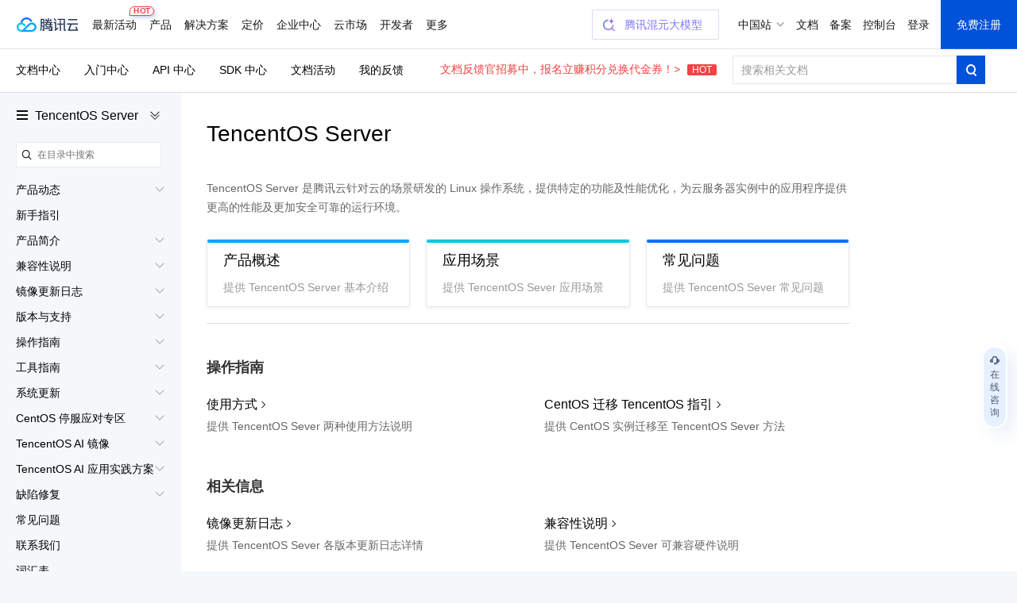

--- FILE ---
content_type: text/html; charset=utf-8
request_url: https://cloud.tencent.com/document/product/1397
body_size: 29358
content:
<!DOCTYPE html><html><head><meta http-equiv="X-UA-Compatible" content="IE=edge,chrome=1"/><meta name="viewport" content="width=device-width, initial-scale=1.0, maximum-scale=1"/><meta charSet="UTF-8"/><meta name="format-detection" content="telephone=no"/><meta name="applicable-device" content="pc,mobile"/><meta property="og:image" content="https://cloudcache.tencent-cloud.com/open_proj/proj_qcloud_v2/gateway/shareicons/cloud.png"/><title data-react-helmet="true">TencentOS Server简介_TencentOS Server购买指南_TencentOS Server操作指南-腾讯云</title><meta data-react-helmet="true" name="keywords" content="TencentOS Server简介,TencentOS Server购买指南,TencentOS Server操作指南,TencentOS Server入门,TencentOS Server常见问题"/><meta data-react-helmet="true" name="description" content="腾讯云TencentOS Server文档主要包含：TencentOS Server简介、TencentOS Server购买指南、TencentOS Server操作指南、TencentOS Server入门、TencentOS Server常见问题、TencentOS Server实践教程…"/><link rel="icon" href="//cloudcache.tencent-cloud.com/qcloud/favicon.ico" type="image/x-icon"/><script>
            document.domain = 'cloud.tencent.com'
        </script><div><script>
!function(t,e){"object"==typeof exports&&"undefined"!=typeof module?module.exports=e():"function"==typeof define&&define.amd?define(e):(t=t||self).assetsRetry=e()}(this,function(){"use strict";function o(t){return t}function p(){}function b(t,e,r){var n=t.indexOf(e);return-1===n?t:t.substring(0,n)+r+t.substring(n+e.length)}function l(t){return[].slice.call(t)}function t(t){for(var e=Object.getPrototypeOf?Object.getPrototypeOf:function(t){return t.__proto__},r=Object.keys(t);e(t);)r=r.concat(Object.keys(e(t))),t=e(t);return r.filter(function(t){return"constructor"!==t})}function n(t,e){try{return"function"==typeof t[e]}catch(t){return!1}}function m(e,t,r,n){void 0===r&&(r=p),void 0===n&&(n=!1);var o,i,c,a,u,f=n||e.defer||e.async;"loading"!==P.readyState||/Edge|MSIE|rv:/i.test(navigator.userAgent)||f?(o=P.createElement(L),Object.keys(N.prototype).forEach(function(t){if("src"!==t&&e[t]&&"object"!=typeof e[t])try{o[t]=e[t]}catch(t){}}),o.src=t,o.onload=e.onload,o.onerror=e.onerror,o.setAttribute(I,z()),(i=e.getAttribute("nonce"))&&o.setAttribute("nonce",i),P.getElementsByTagName("head")[0].appendChild(o)):(c=z(),a=e.outerHTML.replace(/data-retry-id="[^"]+"/,"").replace(/src=(?:"[^"]+"|.+)([ >])/,I+"="+c+' src="'+t+'"$1'),P.write(a),(u=P.querySelector("script["+I+'="'+c+'"]'))&&(u.onload=r))}function d(e){try{return e.rules}catch(t){try{return e.cssRules}catch(t){return null}}}function E(e,t,r){var n=P.createElement(f);Object.keys(C.prototype).forEach(function(t){if("href"!==t&&e[t]&&"object"!=typeof e[t])try{n[t]=e[t]}catch(t){}}),n.href=t,n.onload=r||e.onload,n.onerror=e.onerror,n.setAttribute(I,z()),e.replaceWith(n)}function w(t){return t instanceof N||t instanceof B?t.src:t instanceof C?t.href:""}function i(t){return Array.isArray(t)?t.reduce(function(t,e,r,n){return t[e]=n[(r+1)%n.length],t},{}):t}function g(t,e){var r="";try{r=new URL(t).hostname}catch(t){}return Object.keys(e).filter(function(t){return r===t}).sort(function(t,e){return e.length-t.length})[0]}function O(t,e){var r,n=F(t,e),o=n[0],i=n[1];return o?(D[o]=D[o]||((r={})[j]=0,r[A]=[],r[y]=[],r),[i,D[o]]):[]}var e,r,c,j="retryTimes",y="succeeded",A="failed",_="maxRetryCount",R="onRetry",a="onSuccess",u="onFail",k="domain",s="styleImageNoImportant",h="_assetsRetryProxy",v="_assetsRetryOnerror",L="script",f="link",S="data-assets-retry-hooked",x="data-assets-retry-ignore",I="data-retry-id",M=window,P=window.document,T=M.HTMLElement,N=M.HTMLScriptElement,H=M.HTMLStyleElement,C=M.HTMLLinkElement,B=M.HTMLImageElement,q=Object.prototype.hasOwnProperty,z=function(){return Math.random().toString(36).slice(2)},D={},F=function(t,e){var r,n,o=g(t,e);return o?[(n=o,(r=t).substr(r.indexOf(n)+n.length,r.length).split("?")[0]),o]:["",""]};try{r=function(){for(var t=0,e=0,r=arguments.length;e<r;e++)t+=arguments[e].length;for(var n=Array(t),o=0,e=0;e<r;e++)for(var i=arguments[e],c=0,a=i.length;c<a;c++,o++)n[o]=i[c];return n}(t(N.prototype),t(C.prototype)),c={},r.forEach(function(t){c[t]=!0}),e=Object.keys(c)}catch(t){}function U(s,t){var l=t[_],d=i(t[k]),y=t[R];return e.reduce(function(t,r){var e=n(N.prototype,r);return t[r]=e?{value:function(){return s[h][r].apply(s[h],arguments)}}:{set:function(e){var f=s[h];return"onerror"===r?(s[v]=e,void(f.onerror=function(n){if("string"!=typeof n){n.stopPropagation&&n.stopPropagation();var t=function(){return t=s[v],e=f,r=n,"function"!=typeof t?null:t.call(e,r);var t,e,r},e=w(f),r=O(e,d),o=r[0],i=r[1],c=f.hasAttribute(x);if(!o||!i||c)return t();var a=b(e,o,d[o]),u=y(a,e,i);if(null===u)return t();if("string"!=typeof u)throw new Error("a string should be returned in `onRetry` function");i[j]<=l?f instanceof N?m(f,u,p,!0):f instanceof C&&E(f,u):t()}})):"onload"===r?(s._assetsRetryOnload=e,void(s[h].onload=function(t){e&&!e._called&&(e._called=!0,e.call(s[h],t))})):void(f[r]=e)},get:function(){return s[h][r]}},t},{})}function W(r){var n=P.createElement;P.createElement=function(t,e){return t===L||t===f?function(t,e){var r;t.setAttribute(S,"true");var n=((r={})[h]=t,r[v]=p,r),o=U(n,e);return Object.defineProperties(n,o),n.onload=p,n.onerror=p,n}(n.call(P,t),r):n.call(P,t,e)}}function Z(r){Object.keys(r).filter(function(t){return n(r,t)}).forEach(function(t){var e=r[t];r[t]=function(){var t=[].slice.call(arguments).map(function(t){return t&&q.call(t,h)?t[h]:t});return e.apply(this,t)}})}var $={};function G(p){function f(t){if(t){var e=t.target||t.srcElement,r=w(e);if(r){var n=O(r,g),o=n[0],i=n[1],c=e instanceof HTMLElement&&e.hasAttribute(x);if(i&&o&&!c&&!(e instanceof C&&"stylesheet"!==e.getAttribute("rel"))){i[j]++,i[A].push(r);var a,u=i[j]>p[_];if(u&&(a=F(r,g)[0],v(a,r)),g[o]&&!u){var f=g[o],s=b(r,o,f),l=h(s,r,i);if(null!==l){if("string"!=typeof l)throw new Error("a string should be returned in `onRetry` function");if(e instanceof B&&e.src)return e.setAttribute(I,z()),void(e.src=l);var d,y=(d=e)?d instanceof T?[d.nodeName,d.src,d.href,d.getAttribute(I)].join(";"):"not_supported":"null";$[y]||($[y]=!0,e instanceof N&&!e.getAttribute(S)&&e.src?m(e,l):e instanceof C&&!e.getAttribute(S)&&e.href&&E(e,l))}}}}}}var h=p[R],s=p[a],v=p[u],g=p[k];P.addEventListener("error",f,!0),P.addEventListener("load",function(t){var e,r,n,o,i,c,a,u;t&&(e=t.target||t.srcElement,(r=w(e))&&((n=O(r,g))[0],o=n[1],i=F(r,g)[0],c=function(){o&&o[y].push(r),s(i,r)},e instanceof C?P.styleSheets&&(a=l(P.styleSheets).filter(function(t){return t.href===e.href})[0],null!==(u=d(a))&&(0!==u.length?c():f(t))):c()))},!0)}var J=Date.now()%1e9,K=Object.defineProperty&&function(){try{return 1===Object.defineProperty({},"x",{value:1}).x}catch(t){}}(),Q=(V.prototype.add=function(t){K?Object.defineProperty(t,this._,{configurable:!0,writable:!0,value:!0}):t[this._]=!0},V.prototype.has=function(t){return!!t[this._]},V.prototype.delete=function(t){return!!t[this._]&&!(t[this._]=void 0)},V);function V(){this._="__st"+(1e9*Math.random()>>>0)+J+++"__"}function X(t,e,r,n,o){var i,c=o[k],a=o[R],u=e.style&&e.style[t];if(u&&!/^url\(["']?data:/.test(u)){var f=u.match(/^url\(["']?(.+?)["']?\)/)||[],s=f[1];if(s){var l=g(s,c);if(l){for(var d=l,y=((i={})[d]=!0,i);d&&c[d];){var p=c[d];if(y[p])break;y[p]=!0,d=p}var h=Object.keys(y).map(function(t){var e=b(s,l,t),r=a(e,s,null);return r?'url("'+r+'")':null}).filter(Boolean).join(","),v=e.selectorText+("{ "+t.replace(/([a-z])([A-Z])/g,function(t,e,r){return e+"-"+r.toLowerCase()})+": "+h+" "+(o.styleImageNoImportant?"":"!important"))+"; }";try{r.insertRule(v,n.length)}catch(t){r.insertRule(v,0)}}}}}function Y(t,r){return l(t).filter(function(t){if(!d(t))return!1;if(t.href)return!tt[t.href]&&!!g(t.href,r);var e=t.ownerNode;return!(e instanceof H&&et.has(e))})}var tt={},et=new Q;function rt(e){var t=P.styleSheets,r=e[k];t&&setInterval(function(){var o,i,t=Y(P.styleSheets,r);0<t.length&&(o=e,i=["backgroundImage","borderImage","listStyleImage"],t.forEach(function(r){var n=d(r);if(null!==n){for(var t=n.length,e=0;e<t;e++)!function(t){var e=n[t];i.forEach(function(t){X(t,e,r,n,o)})}(e);r.href&&(tt[r.href]=!0),r.ownerNode instanceof H&&et.add(r.ownerNode)}}))},250)}var nt=function(f){var t;void 0===f&&(f={}),nt.orderAssetsRetry=function(t){Array.isArray(t)&&t.forEach(function(t){-1!==t.indexOf("//")&&document.write("<script "+x+'="true" src="'+t+'" onerror="window.assetsRetry.retryAsset(this)"><\/script>')})},nt.retryAsset=function(t){var e,r,n,o,i,c=t.src,a=null===(e=c.split("//")[1])||void 0===e?void 0:e.split("/")[0],u=null===(r=f[k])||void 0===r?void 0:r[a];u&&(n=c.replace(a,u),i=(o=f[R])?o(n,c,null):n,document.write("<script "+x+'="true" src="'+i+'"><\/script>'))};try{if("object"!=typeof f[k])throw new Error("opts.domain cannot be non-object.");var e=[_,R,a,u,k,s],r=Object.keys(f).filter(function(t){return-1===e.indexOf(t)});if(0<r.length)throw new Error("option name: "+r.join(", ")+" is not valid.");var n=((t={})[_]=f[_]||3,t[R]=f[R]||o,t[a]=f[a]||p,t[u]=f[u]||p,t[k]=i(f[k]),t[s]=f[s]||!1,t);return W(n),"undefined"!=typeof Node&&Z(Node.prototype),"undefined"!=typeof Element&&Z(Element.prototype),G(n),rt(n),D}catch(t){M.console&&console.error("[assetsRetry] error captured",t)}};return nt});

!function(){"use strict";try{window.assetsRetry({domain:{"cloudcache.tencentcs.com":"cloudcache.tencent-cloud.com","cloudcache.tencent-cloud.com":"cloudcache.tencentcs.com","cloudcache.tencent-cloud.cn":"cloudcache.tencentcs.cn","cloudcache.tencentcs.cn":"cloudcache.tencent-cloud.cn","main.qcloudimg.com":"qcloudimg.tencentcs.com","qcloudimg.tencentcs.com":"main.qcloudimg.com","qcloudimg.tencent-cloud.cn":"qcloudimg.tencentcs.cn","qcloudimg.tencentcs.cn":"qcloudimg.tencent-cloud.cn","cloudcache.tencentcloudcore.com":"cloudcache.tencentcloudcore.cn","cloudcache.tencentcloudcore.cn":"cloudcache.tencentcloudcore.com"},maxRetryCount:3,onRetry:function(c,e,n){var o="assets-retry";if(c.includes(o+"=1"))return c;var t=c.includes("?"),u=c.indexOf("#"),d=c,l="";return-1!==u&&(d=c.substring(0,u),l=c.substring(u)),d+(t?"&":"?")+o+"=1"+l}})}catch(c){console.log(c)}}();

</script></div><link rel="stylesheet" href="//cloudcache.tencent-cloud.com/qcloud/ui/gateway/portal/css/global-202307041440.css?max_age=31536000&amp;t=20191128"/><link rel="stylesheet" href="//cloudcache.tencent-cloud.com/open_proj/proj_qcloud_v2/gateway/portal/css/global-components.css?max_age=31536000&amp;t=20180817"/><link data-react-helmet="true" rel="canonical" href="https://cloud.tencent.com/document/product/1397"/><link data-react-helmet="true" rel="stylesheet" href="//cloudcache.tencent-cloud.com/qcloud/ui/gateway/documentation/documentation-v4/css/pandect-202505131555.css"/><link data-react-helmet="true" rel="stylesheet" href="//cloudcache.tencent-cloud.com/open_proj/proj_qcloud_v2/gateway/documentation/documentation-v4/css/import-2-markdown-20219091610.css"/><link data-react-helmet="true" rel="stylesheet" href="//cloudcache.tencent-cloud.com/qcloud/ui/platform/documents/css/documents-202511130958.css"/><link data-react-helmet="true" rel="stylesheet" href="//cloudcache.tencent-cloud.com/qcloud/main/components/document-feedback/document-feedback.6611f58ba8.css"/><style data-react-helmet="true">
          /* 新版导航与底部在详情页上的特殊处理，在需要处理的页面 body 元素上加上 fix-jssdk start */
          @media screen and (max-width: 1240px) and (min-width: 769px) {
            .fix-jssdk .pls-m-nav {
              height: 56px;
            }
            .fix-jssdk .pls-m-nav-bar {
              position: fixed;
              left: 0;
              top: 0;
              right: 0;
            }
          }
          @media screen and (max-width: 1000px) and (min-width: 769px) {
            .fix-jssdk .pls-footer-visible-m {
              display: none !important;
            }
          }
    
          /* 新版导航与底部在详情页上的特殊处理 end */
    
          .no-translate-tips {
            height: 72px;
            background: #F6FCFF;
            padding: 0 20px;
            font-size: 14px;
            color: #333;
            position: relative;
            display: flex;
            align-items: center;
            justify-content: space-between;
            border: 1px solid #00A4FF;
            margin: 20px 0 -2px;
            z-index: 100;
          }
          .no-translate-tips.fixed-top {
            border: none;
            margin: 0;
          }
          .no-translate-tips .close {
            cursor: pointer;
          }
          @media screen and (max-width: 768px) {
            .no-translate-tips {
              padding: 0 16px;
            }
          }
        </style><link rel="stylesheet" href="https://cloudcache.tencent-cloud.com/qcloud/doc/styles/document/app.e4d80207.css"/><script src="https://cdn-go.cn/tam/aegis-sdk/latest/aegis.f.min.js"></script><script>!function(){"use strict";if(window.Aegis){let n=function(e){var t=new RegExp("(^| )"+decodeURIComponent(e)+"(?:=([^;]*))?(;|$)"),n=document.cookie.match(t);return n?n[2]?decodeURIComponent(n[2]):"":null};var e=[],t=window.aegisIns=new Aegis({id:"dWOw9fv7jg4XmVzQ09",onError:!0,pagePerformance:!0,reportAssetSpeed:!0,reportApiSpeed:!0,api:{reportRequest:!0,resHeaders:["x-req-id"]},ext1:n("qcloud_uid")||"",beforeRequest:function(e){if(/bot|wechatdevtools|spider/i.test(navigator.userAgent))return!1},beforeReportSpeed:function(t){if("static"===t.type&&"function"==typeof URL)try{var n=t.url||"";if(-1!==n.indexOf("asset-retry"))return;var r=new URL(n).hostname;r&&!e.includes(r)&&e.push(r)}catch(o){}}});window.addEventListener("beforeunload",function(){e.length&&t.reportEvent({name:"resource-domain",ext3:e.join("|")})})}}();</script></head><body class="documents-details color-bg fix-jssdk"><div id="no-global-if-no-need">
<script>
  var shouldHideGlobalComponent = window !== top && /^cloud\.tencent\.(com|cn|com\.cn)$/.test(top.document.domain) && top.DisableIFrameOfficialHeaderAndFooter;

  if (shouldHideGlobalComponent) {
    var head = document.getElementsByTagName('head')[0];
    var hideStyles = n="#navigationBar,#navigationBarM,#qcportal-kit-footer,.c-hero-bar,.J-qc-footer,.J-subHeader,.J-docSidebarSearch{display:none!important}@media only screen and (max-width: 768px){.doc-box .table-box {padding-top:20px!important}.c-hero-bar-tit {margin-top:10px}}.doc-aside{padding-top:18px!important}.doc-con.J-mainDetail{padding-top:16px}.documents-container {overflow-x: hidden !important;}.documents-details .rno-column-layout-aside {top: 57px !important;}.J-detailLayout {padding-top: 0 !important;}.J-docHead {top: 0 !important;position: relative !important;}.J-docHead .topbar-guide-nav {top: 0 !important;}";

    var linkElement = document.createElement('link');
    linkElement.setAttribute('rel', 'stylesheet');
    linkElement.setAttribute('type', 'text/css');
    linkElement.setAttribute('href', 'data:text/css;charset=UTF-8,' + encodeURIComponent(hideStyles));
    head.appendChild(linkElement);
  }
</script>
</div><div><link id="qcportal-kit-style" rel="stylesheet" href="https://cloudcache.tencent-cloud.com/qcloud/portal/kit/full.44bd74ea5b0372014ebc.css"></div><div><div id="qcportal-kit-topnav"><div role="navigation" id="navigationBar" data-type="cn_zh" class="pls-nav fixed"><div class="pls-nav-mod"><div class="pls-nav-top"><a class="pls-nav-top-logo" href="https://cloud.tencent.com" hotrep="hp.header.hp"><i>腾讯云</i></a><div class="pls-nav-list-wrap"><ul class="pls-nav-list"><li class="pls-nav-item" tabindex="-1"><a role="button" hotrep="hp.header.act" href="https://cloud.tencent.com/act">最新活动<i class="pls-nav-tag hot"><span class="pls-nav-tag-text">HOT</span></i></a></li><li class="pls-nav-item" tabindex="-1"><a role="button" hotrep="hp.header.product" href="https://cloud.tencent.com/product">产品</a></li><li class="pls-nav-item" tabindex="-1"><a role="button" hotrep="hp.header.solution" href="https://cloud.tencent.com/solution">解决方案</a></li><li class="pls-nav-item" tabindex="-1"><a role="button" hotrep="hp.header.price" href="https://buy.cloud.tencent.com/pricing">定价</a></li><li class="pls-nav-item" tabindex="-1"><a role="button" hotrep="hp.header.ecenter" href="https://cloud.tencent.com/act/pro/center">企业中心</a></li><li class="pls-nav-item" tabindex="-1"><a role="button" hotrep="hp.header.market" href="https://market.cloud.tencent.com">云市场</a></li><li class="pls-nav-item" tabindex="-1"><a role="button" hotrep="hp.header.developer" href="https://cloud.tencent.com/landing/developer-ecology">开发者</a></li><li class="pls-nav-item" tabindex="-1"><a role="button" hotrep="hp.header.support" href="https://cloud.tencent.com/act/event/service-support">客户支持</a></li><li class="pls-nav-item" tabindex="-1"><a role="button" hotrep="hp.header.cooperate" href="https://cloud.tencent.com/landing/partner-ecology">合作与生态</a></li><li class="pls-nav-item" tabindex="-1"><a role="button" hotrep="hp.header.learn" href="https://cloud.tencent.com/about">了解腾讯云</a></li></ul></div><div class="pls-nav-top-operation"></div></div><section class="pls-nav-dropdown" style="visibility:hidden;height:0"><div style="height:0;transition:transform ease-in-out .2s, opacity ease-in-out .2s;opacity:0;transform:translate(0, -100%)"><a class="pls-nav-dropdown-close" hotrep="hp.header.close">关闭</a></div></section></div></div>
<div id="navigationBarM" class="pls-m-nav"><div class="pls-m-nav-bar"><div class="pls-m-nav-bar-main"><a href="https://cloud.tencent.com/" class="pls-m-nav-logo"></a></div><div class="pls-m-nav-bar-extra"><a class="pls-m-nav-btn" aria-label="搜索"><i class="pls-m-nav-btn-icon search"></i></a><a class="pls-m-nav-btn profile" aria-label="用户"><i class="pls-m-nav-btn-icon user"></i></a><a class="pls-m-nav-btn" aria-label="菜单"><i class="pls-m-nav-btn-icon menu"><span></span><span></span><span></span></i></a></div></div><div class="pls-m-nav-dropdown search" style="display:none"><div class="pls-m-nav-search"><div class="pls-m-nav-search-bar"><input type="text" class="pls-m-nav-search-input" placeholder="请输入搜索的关键词" value=""/><a class="pls-m-nav-search-btn">搜索</a></div></div></div></div></div></div><div id="react-root" aegis-first-screen-timing="true"><div class="J-mainContent responsible documents-container" style="background-color:#fff"><div class="rno-column-layout J-pc-wrap"><div class="J-body-wrap" style="position:relative"><div class="rno-column-layout-cont J-layoutCont"><div id="doc-sideNavBlock" class="J-docDetailSide rno-column-layout-aside" style="top:97px;transform:"><div class="rno-column-layout-aside-inner"><div class="rno-column-aside-hd-2 J-docDetailSideTit" style="margin:38px 0 8px"><i class="rno-column-menu-icon J-productNavPopTrigger"></i><a href="/document/product/1397" data-bypass-xhr="true" class="rno-column-aside-title-2">TencentOS Server</a><i class="rno-column-aside-menu-fold-2 J-productNavCollapseTrigger active"></i></div><div class="rno-column-aside-search"></div><div class="rno-column-aside-bd-2 doc-aside-wrap J-sideScrollArea J-sideNavInnerBoxPc"></div></div></div><div class="rno-document-details-layout rno-document-head-topbar-layout J-detailLayout" style="margin-top:"><div class="rno-document-head J-docHead" style="left:auto;top:60px"><div class="topbar-guide-nav" style="position:fixed;width:100%;left:0;top:60px"><div class="topbar-guide-inner"><ul class="topbar-guide-link"><li><a hotrep="doc.topsearch.product" href="https://cloud.tencent.com/document/product">文档中心</a></li><li><a hotrep="doc.topsearch.guide" href="https://cloud.tencent.com/guide">入门中心</a></li><li><a hotrep="doc.topsearch.api" href="https://cloud.tencent.com/document/api">API 中心</a></li><li><a hotrep="doc.topsearch.sdk" href="https://cloud.tencent.com/document/sdk">SDK 中心</a></li><li><a hotrep="doc.topsearch.act" href="https://cloud.tencent.com/document/act">文档活动</a></li><li><a hotrep="doc.topsearch.doc-center" class="J-myFeedback">我的反馈</a></li></ul><div class="topbar-guide-btn-2 J-searchTopbar"><a class="topbar-guide-btn-tips" href="https://cloud.tencent.com/document/product/855/120653">文档反馈官招募中，报名立赚积分兑换代金券！&gt;<!-- --> <i>HOT</i></a><div class="topbar-guide-btn-2-inner" hotrep="doc.topsearch.searchbtn"><input class="topbar-guide-btn-2-box" placeholder="搜索相关文档" value=""/><div class="topbar-guide-btn-2-search"><i class="topbar-guide-btn-2-search-icon"></i></div></div></div></div></div></div><div class="rno-document-details-wrap"><div class="rno-document-details-cont J-mainDetail"><div style="padding:0"><div class="J-innerMain min-height"><div class="J-overviewBox"><div class="rno-document-head-info"><h1 class="rno-document-title">TencentOS Server</h1><img class="rno-document-logo" src="https://cloudcache.tencent-cloud.com/open_proj/proj_qcloud_v2/platform/documents/css/img/rno-4-hero-logo.png" alt="TencentOS Server"/></div><div class="rno-document-recommend"><div class="rno-document-recommend-desc">TencentOS Server 是腾讯云针对云的场景研发的 Linux 操作系统，提供特定的功能及性能优化，为云服务器实例中的应用程序提供更高的性能及更加安全可靠的运行环境。</div><div class="rno-22-product-panel-wrap"><div class="rno-lattice-card rno-lattice-cols-3 rno-lattice-cols-m-2 rno-lattice-cols-s-1"><div class="rno-lattice-cell"><a class="rno-22-product-panel" data-bypass-xhr="1" href="https://cloud.tencent.com/document/product/1397/72777" hotrep="document.overview.brief-group.Yuw3uIUgF" style="display:block;height:100%"><div class="rno-22-product-panel-line rno-22-product-panel-line-1"></div><div class="rno-22-product-panel-title">产品概述</div><div class="rno-22-product-panel-desc">提供 TencentOS Server 基本介绍</div></a></div><div class="rno-lattice-cell"><a class="rno-22-product-panel" data-bypass-xhr="1" href="https://cloud.tencent.com/document/product/1397/72780" hotrep="document.overview.brief-group.LtUqKPdFw" style="display:block;height:100%"><div class="rno-22-product-panel-line rno-22-product-panel-line-2"></div><div class="rno-22-product-panel-title">应用场景</div><div class="rno-22-product-panel-desc">提供 TencentOS Sever 应用场景</div></a></div><div class="rno-lattice-cell"><a class="rno-22-product-panel" data-bypass-xhr="1" href="https://cloud.tencent.com/document/product/1397/72782" hotrep="document.overview.brief-group.cSxYDe58e" style="display:block;height:100%"><div class="rno-22-product-panel-line rno-22-product-panel-line-3"></div><div class="rno-22-product-panel-title">常见问题</div><div class="rno-22-product-panel-desc">提供 TencentOS Sever 常见问题</div></a></div></div></div></div><div class="doc-con-mod"><h2 class="doc-mod-tit" title="操作指南">操作指南</h2><div class="doc-tool-list"><div class="doc-tool-item"><h3 class="doc-tool-item-tit"><a href="https://cloud.tencent.com/document/product/1397/72796" hotrep="document.overview.tool-group.zezac2MDk" data-bypass-xhr="1">使用方式</a></h3><div class="doc-tool-item-txt">提供 TencentOS Sever 两种使用方法说明</div></div><div class="doc-tool-item"><h3 class="doc-tool-item-tit"><a href="https://cloud.tencent.com/document/product/1397/72799" hotrep="document.overview.tool-group.HiMYQlV23" data-bypass-xhr="1">CentOS 迁移 TencentOS 指引</a></h3><div class="doc-tool-item-txt">提供 CentOS 实例迁移至 TencentOS Sever 方法</div></div></div></div><div class="doc-con-mod"><h2 class="doc-mod-tit" title="相关信息">相关信息</h2><div class="doc-tool-list"><div class="doc-tool-item"><h3 class="doc-tool-item-tit"><a href="https://cloud.tencent.com/document/product/1397/72789" hotrep="document.overview.tool-group.8Pgi1LeEI" data-bypass-xhr="1">镜像更新日志</a></h3><div class="doc-tool-item-txt">提供 TencentOS Sever 各版本更新日志详情</div></div><div class="doc-tool-item"><h3 class="doc-tool-item-tit"><a href="https://cloud.tencent.com/document/product/1397/72793" hotrep="document.overview.tool-group.XhfqyEd7h" data-bypass-xhr="1">兼容性说明</a></h3><div class="doc-tool-item-txt">提供 TencentOS Sever 可兼容硬件说明</div></div></div></div><div class="doc-con-mod"><h2 class="doc-mod-tit" title="常见问题">常见问题</h2><div class="doc-tit-list"><ul><li class="doc-tit-item"><a href="https://cloud.tencent.com/document/product/1397/72782#Q1" hotrep="document.overview.faq-group.LPKv662l3" data-bypass-xhr="1">什么是 TencentOS Server ？</a></li><li class="doc-tit-item"><a href="https://cloud.tencent.com/document/product/1397/72782#Advantages" hotrep="document.overview.faq-group.eknv-ELax" data-bypass-xhr="1">相比其他 Linux 操作系统，TencentOS Server 有哪些优势？</a></li><li class="doc-tit-item"><a href="https://cloud.tencent.com/document/product/1397/72782#howtouse" hotrep="document.overview.faq-group.L8uwcuzZz" data-bypass-xhr="1">TencentOS Server 包含哪些版本 ？</a></li><li class="doc-tit-item"><a href="https://cloud.tencent.com/document/product/1397/72782#instancetype" hotrep="document.overview.faq-group.Gi0Wo2_88" data-bypass-xhr="1">TencentOS Server 支持哪些云服务器实例类型？</a></li><li class="doc-tit-item"><a href="https://cloud.tencent.com/document/product/1397/72782#security" hotrep="document.overview.faq-group.hZHOPLNTH" data-bypass-xhr="1">TencentOS Server 如何保证系统的安全？</a></li></ul></div></div></div><div id="document-feedback-container" class="document-feedback-container"></div></div></div></div></div></div></div></div></div></div><div id="J-viewLargeImageBox" data-mode="pc" class="zoom-mask" style="display:none;width:100%;height:100%"><div class="zoom-close"></div><div class="zoom-wrap"><img/></div></div><div class="qcc-footer-s footer-pc J-qc-footer" data-type="cn_zh"><div class="c-footer-inner"><div class="c-footer-blogroll-main"><nav class="c-footer-blogroll-links copyright"><span class="slide">Copyright © 2013<!-- -->-2026<!-- --> Tencent Cloud. All Rights Reserved.<span> 腾讯云 版权所有</span></span><br/><a href="https://qcloudimg.tencent-cloud.cn/raw/986376a919726e0c35e96b311f54184d.jpg" target="_blank" class="slide slide-ct" style="margin-right:5px">深圳市腾讯计算机系统有限公司</a><span style="margin-right:0" class="slide">ICP备案/许可证号：</span><a href="https://beian.miit.gov.cn/#/Integrated/index" target="_blank" rel="nofollow" class="slide slide-ct" hotrep="hp.footer.bottom.miitbeian" style="margin-right:5px">粤B2-20090059</a><a href="https://beian.mps.gov.cn/#/query/webSearch?code=44030502008569" target="_blank" rel="nofollow" class="slide slide-ct" hotrep="hp.footer.bottom.beian" style="display:inline-flex;align-items:center"><img style="width:14px;margin-right:5px" src="https://qcloudimg.tencent-cloud.cn/raw/eed02831a0e201b8d794c8282c40cf2e.png"/><span>粤公网安备44030502008569号</span></a><br/><a href="https://qcloudimg.tencent-cloud.cn/raw/a2390663ee4a95ceeead8fdc34d4b207.jpg" target="_blank" class="slide slide-ct" style="margin-right:5px">腾讯云计算（北京）有限责任公司</a><span style="margin-right:0" class="slide">京ICP证150476号 | </span><a href="https://beian.miit.gov.cn/#/Integrated/index" target="_blank" rel="nofollow" class="slide slide-ct" hotrep="hp.footer.bottom.miitbeian">京ICP备11018762号</a></nav></div><div class="c-footer-blogroll-extra"><div class="c-footer-select J-qcRegionSelector"><a class="c-footer-select-trigger J-qcRegionTrigger"><i class="icon"></i>中国站</a><div class="c-footer-dropdown J-qcFooterRegionList"><ul class="c-footer-dropdown-menu"><li class="actived"><a class="J-qcRegionOption" data-region="cn_zh" hotrep="hp.footer.region.cn">中文</a></li><li><a class="J-qcRegionOption" data-region="intl" href="https://www.tencentcloud.com/">International</a></li></ul></div></div></div></div></div><div class="qc-scrollbar rno-scrollbar-tools rno-documents-tools J-qc-scrollbar"><div class="qc-scrollbar-inner rno-scrollbar-tools-inner"><div style="pointer-events:auto" class="documents-float-kits__wrap"><div class="qc-scrollbar-item qc-scrollbar-document rno-scrollbar-tools-item rno-scrollbar-tools-service rno-scrollbar-tools-document gift-mod J-gitMod"><div class="rno-scrollbar-tools-button rno-scrollbar-tools-toggle" hotrep="hp.sidebar.document" style="padding-top:12px;padding-bottom:12px;padding-left:0;padding-right:0;display:none"><img class="rno-scrollbar-tools-icon" src="https://main.qcloudimg.com/raw/07e6c1149bdbaa766dcd7c4e2b9a5886/gift-blue.svg" style="vertical-align:top" alt=""/></div><div class="J-hoverPanel" style="z-index:8;bottom:0;right:43px;padding-right:12px;position:absolute;display:none"><div class="rno-scrollbar-tools-bubble" style="position:static"><div class="rno-scrollbar-tools-bubble-inner"><div class="rno-scrollbar-tools-bubble-item"><a href="https://cloud.tencent.com/developer/article/1610407" hotrep="hp.sidebar.document.link1" target="_blank"><div class="rno-scrollbar-tools-bubble-head"><img class="rno-scrollbar-tools-bubble-icon" src="https://main.qcloudimg.com/raw/9674b05080ea616c61aabd5c9f7e7e0e.svg" alt=""/><img class="rno-scrollbar-tools-bubble-icon-hover" src="https://main.qcloudimg.com/raw/fe4d466f3ec44efd1ae62b6eee8c0b5f.svg" alt=""/><span class="rno-scrollbar-tools-bubble-title">文档“捉虫”活动</span></div><div class="rno-scrollbar-tools-bubble-desc">检视指定产品文档，发现和反馈有效问题，奖！</div></a></div><div class="rno-scrollbar-tools-bubble-item"><a href="https://cloud.tencent.com/developer/article/1630768" hotrep="hp.sidebar.document.link2" target="_blank"><div class="rno-scrollbar-tools-bubble-head"><img class="rno-scrollbar-tools-bubble-icon" src="https://main.qcloudimg.com/raw/bc8e0cd020e9b96a8e61319d2f145f15.svg" alt=""/><img class="rno-scrollbar-tools-bubble-icon-hover" src="https://main.qcloudimg.com/raw/d46e0544ea9b8962405e6b9febcbdaf5.svg" alt=""/><span class="rno-scrollbar-tools-bubble-title">API专项&quot;捉虫&quot;</span></div><div class="rno-scrollbar-tools-bubble-desc">反馈API文档问题，代金券、周边好礼奖不停！</div></a></div><div class="rno-scrollbar-tools-bubble-item"><a href="https://cloud.tencent.com/developer/article/1523112" hotrep="hp.sidebar.document.link3" target="_blank"><div class="rno-scrollbar-tools-bubble-head"><img class="rno-scrollbar-tools-bubble-icon" src="https://main.qcloudimg.com/raw/d5783f8d104e1d25a658df1685b087c2.svg" alt=""/><img class="rno-scrollbar-tools-bubble-icon-hover" src="https://main.qcloudimg.com/raw/bd063d4ae54dcf48a69edc3a822b26a9.svg" alt=""/><span class="rno-scrollbar-tools-bubble-title">文档建议，你提了吗</span></div><div class="rno-scrollbar-tools-bubble-desc">快来使用腾讯云产品文档，提出有效建议，奖！</div></a></div></div></div></div></div><button class="documents-float-kits__btn" hotrep="hp.sidebar.document.contact"><svg xmlns="http://www.w3.org/2000/svg" width="16" height="16" viewBox="0 0 16 16" fill="none" class="ruyi-icon"><path d="M5 6C5 4.34315 6.34315 3 8 3C9.65685 3 11 4.34315 11 6V12C11 12.5523 10.5523 13 10 13V15C11.6569 15 13 13.6569 13 12V6C13 3.23858 10.7614 1 8 1C5.23858 1 3 3.23858 3 6H5Z" fill="currentcolor"></path><path d="M3 6H5V12H3C1.34315 12 0 10.6569 0 9C0 7.34315 1.34315 6 3 6ZM2 9C2 9.55228 2.44772 10 3 10V8C2.44772 8 2 8.44772 2 9Z" fill="currentcolor"></path><path d="M13 12H11V6L13 6C14.6569 6 16 7.34315 16 9C16 10.6569 14.6569 12 13 12ZM14 9C14 8.44772 13.5523 8 13 8V10C13.5523 10 14 9.55228 14 9Z" fill="currentcolor"></path><path d="M10 12H7V15H10V12Z" fill="currentcolor"></path></svg><span>在</span><span>线</span><span>咨</span><span>询</span></button><div class="rno-scrollbar-tools-item rno-scrollbar-tools-document rno-scrollbar-tools-service J-scrollbarTOC"><div class="rno-scrollbar-tools-button rno-scrollbar-tools-toggle rno-documents-tools-catalog" style="position:relative;margin-right:8px"><span class="rno-scrollbar-tools-button-desc">目录</span><div class="J-hoverPanel" style="position:absolute;z-index:6;bottom:42px;padding-bottom:8px;left:-1px;white-space:nowrap;text-align:left;display:none"><div class="rno-scrollbar-tools-bubble rno-scrollbar-toc-layer" style="position:static"><div class="rno-scrollbar-toc-wrap"><dl class="rno-scrollbar-toc-dl J-scrollbarTocList"></dl></div></div></div></div></div></div></div></div><a style="display:none" class="qc-back2top J-qc-back2top" title="返回顶部">返回顶部</a><script nonce="the-nonce">window.__staticRouterHydrationData = JSON.parse("{\"loaderData\":{\"0\":null,\"product\":{\"data\":{\"hotTips\":{\"activityName\":\"文档反馈官招募中，报名立赚积分兑换代金券！\u003e\",\"link\":\"https://cloud.tencent.com/document/product/855/120653\",\"tipTag\":\"HOT\",\"enable\":true},\"meta\":{\"routebase\":\"/document\",\"module\":\"product\"},\"category\":{\"title\":\"TencentOS Server\",\"url\":\"/document/product/1397\",\"module\":\"product\"},\"sidebar\":{\"title\":\"文档中心\",\"entry\":\"/document/product\",\"catalogue\":{\"list\":[{\"id\":111718,\"title\":\"产品动态\",\"type\":\"directory\",\"docType\":\"default\",\"pdfUrl\":\"https://main.qcloudimg.com/raw/document/product/pdf/1397_111718_cn.pdf\",\"children\":[{\"id\":111719,\"title\":\"产品公告\",\"type\":\"directory\",\"docType\":\"default\",\"pdfUrl\":\"\",\"children\":[{\"id\":120716,\"title\":\"Sudo 提权漏洞公告（CVE-2025-32462、CVE-2025-32463）\",\"type\":\"page\",\"docType\":\"default\",\"pdfUrl\":\"\",\"link\":\"/document/product/1397/120716\"},{\"id\":120022,\"title\":\"关于 Linux 本地提权漏洞的风险提示\",\"type\":\"page\",\"docType\":\"default\",\"pdfUrl\":\"\",\"link\":\"/document/product/1397/120022\"},{\"id\":116839,\"title\":\"关于 Tomcat 远程代码可执行漏洞的风险提示\",\"type\":\"page\",\"docType\":\"default\",\"pdfUrl\":\"\",\"link\":\"/document/product/1397/116839\"},{\"id\":111720,\"title\":\"TencentOS Server 关于 CUPS 远程代码执行漏洞的说明\",\"type\":\"page\",\"docType\":\"default\",\"pdfUrl\":\"\",\"link\":\"/document/product/1397/111720\"}],\"link\":\"/document/product/1397/111719\"}],\"link\":\"/document/product/1397/111718\"},{\"id\":72796,\"title\":\"新手指引\",\"type\":\"page\",\"docType\":\"default\",\"pdfUrl\":\"https://main.qcloudimg.com/raw/document/product/pdf/1397_72796_cn.pdf\",\"link\":\"/document/product/1397/72796\"},{\"id\":72776,\"title\":\"产品简介\",\"type\":\"directory\",\"docType\":\"default\",\"pdfUrl\":\"https://main.qcloudimg.com/raw/document/product/pdf/1397_72776_cn.pdf\",\"children\":[{\"id\":72777,\"title\":\"产品概述\",\"type\":\"page\",\"docType\":\"default\",\"pdfUrl\":\"\",\"link\":\"/document/product/1397/72777\"},{\"id\":72778,\"title\":\"产品优势\",\"type\":\"page\",\"docType\":\"default\",\"pdfUrl\":\"\",\"link\":\"/document/product/1397/72778\"},{\"id\":72780,\"title\":\"应用场景\",\"type\":\"page\",\"docType\":\"default\",\"pdfUrl\":\"\",\"link\":\"/document/product/1397/72780\"}],\"link\":\"/document/product/1397/72776\"},{\"id\":72792,\"title\":\"兼容性说明\",\"type\":\"directory\",\"docType\":\"default\",\"pdfUrl\":\"https://main.qcloudimg.com/raw/document/product/pdf/1397_72792_cn.pdf\",\"children\":[{\"id\":72793,\"title\":\"硬件兼容性列表\",\"type\":\"page\",\"docType\":\"default\",\"pdfUrl\":\"\",\"link\":\"/document/product/1397/72793\"},{\"id\":81055,\"title\":\"商业软件兼容性列表\",\"type\":\"page\",\"docType\":\"default\",\"pdfUrl\":\"\",\"link\":\"/document/product/1397/81055\"},{\"id\":124896,\"title\":\"兼容性测试体系说明\",\"type\":\"page\",\"docType\":\"default\",\"pdfUrl\":\"\",\"link\":\"/document/product/1397/124896\"}],\"link\":\"/document/product/1397/72792\"},{\"id\":72788,\"title\":\"镜像更新日志\",\"type\":\"directory\",\"docType\":\"default\",\"pdfUrl\":\"https://main.qcloudimg.com/raw/document/product/pdf/1397_72788_cn.pdf\",\"children\":[{\"id\":110956,\"title\":\"TencentOS Server  4 更新日志\",\"type\":\"page\",\"docType\":\"default\",\"pdfUrl\":\"\",\"link\":\"/document/product/1397/110956\"},{\"id\":72791,\"title\":\"TencentOS Server 3 更新日志\",\"type\":\"page\",\"docType\":\"default\",\"pdfUrl\":\"\",\"link\":\"/document/product/1397/72791\"},{\"id\":72790,\"title\":\"TencentOS Server 2.4 (TK4)更新日志\",\"type\":\"page\",\"docType\":\"default\",\"pdfUrl\":\"\",\"link\":\"/document/product/1397/72790\"},{\"id\":72789,\"title\":\"TencentOS Server 2.4 (tk3)更新日志\",\"type\":\"page\",\"docType\":\"default\",\"pdfUrl\":\"\",\"link\":\"/document/product/1397/72789\"}],\"link\":\"/document/product/1397/72788\"},{\"id\":108604,\"title\":\"版本与支持\",\"type\":\"directory\",\"docType\":\"default\",\"pdfUrl\":\"https://main.qcloudimg.com/raw/document/product/pdf/1397_108604_cn.pdf\",\"children\":[{\"id\":109600,\"title\":\"版本说明\",\"type\":\"page\",\"docType\":\"default\",\"pdfUrl\":\"\",\"link\":\"/document/product/1397/109600\"},{\"id\":110955,\"title\":\"版本支持说明\",\"type\":\"page\",\"docType\":\"default\",\"pdfUrl\":\"\",\"link\":\"/document/product/1397/110955\"},{\"id\":110962,\"title\":\"漏洞服务规则\",\"type\":\"page\",\"docType\":\"default\",\"pdfUrl\":\"\",\"link\":\"/document/product/1397/110962\"}],\"link\":\"/document/product/1397/108604\"},{\"id\":108605,\"title\":\"操作指南\",\"type\":\"directory\",\"docType\":\"default\",\"pdfUrl\":\"https://main.qcloudimg.com/raw/document/product/pdf/1397_108605_cn.pdf\",\"children\":[{\"id\":110957,\"title\":\"系统配置\",\"type\":\"directory\",\"docType\":\"default\",\"pdfUrl\":\"\",\"children\":[{\"id\":110958,\"title\":\"系统参数配置说明\",\"type\":\"page\",\"docType\":\"default\",\"pdfUrl\":\"\",\"link\":\"/document/product/1397/110958\"},{\"id\":110959,\"title\":\"系统状态和性能监控\",\"type\":\"page\",\"docType\":\"default\",\"pdfUrl\":\"\",\"link\":\"/document/product/1397/110959\"}],\"link\":\"/document/product/1397/110957\"},{\"id\":110960,\"title\":\"安全配置\",\"type\":\"directory\",\"docType\":\"default\",\"pdfUrl\":\"\",\"children\":[{\"id\":110961,\"title\":\"安全指南\",\"type\":\"page\",\"docType\":\"default\",\"pdfUrl\":\"\",\"link\":\"/document/product/1397/110961\"}],\"link\":\"/document/product/1397/110960\"},{\"id\":119191,\"title\":\"网络配置\",\"type\":\"directory\",\"docType\":\"default\",\"pdfUrl\":\"\",\"children\":[{\"id\":119192,\"title\":\"网络配置指南\",\"type\":\"page\",\"docType\":\"default\",\"pdfUrl\":\"\",\"link\":\"/document/product/1397/119192\"}],\"link\":\"/document/product/1397/119191\"}],\"link\":\"/document/product/1397/108605\"},{\"id\":111396,\"title\":\"工具指南\",\"type\":\"directory\",\"docType\":\"default\",\"pdfUrl\":\"https://main.qcloudimg.com/raw/document/product/pdf/1397_111396_cn.pdf\",\"children\":[{\"id\":110963,\"title\":\"虚拟化与容器使用指南\",\"type\":\"directory\",\"docType\":\"default\",\"pdfUrl\":\"\",\"children\":[{\"id\":110965,\"title\":\"Docker 容器用户使用指南\",\"type\":\"page\",\"docType\":\"default\",\"pdfUrl\":\"\",\"link\":\"/document/product/1397/110965\"}],\"link\":\"/document/product/1397/110963\"}],\"link\":\"/document/product/1397/111396\"},{\"id\":111346,\"title\":\"系统更新\",\"type\":\"directory\",\"docType\":\"default\",\"pdfUrl\":\"https://main.qcloudimg.com/raw/document/product/pdf/1397_111346_cn.pdf\",\"children\":[{\"id\":111347,\"title\":\"补丁安装指南\",\"type\":\"page\",\"docType\":\"default\",\"pdfUrl\":\"\",\"link\":\"/document/product/1397/111347\"},{\"id\":122986,\"title\":\"安全修复建议指令：精准执行关键安全更新\",\"type\":\"page\",\"docType\":\"default\",\"pdfUrl\":\"\",\"link\":\"/document/product/1397/122986\"},{\"id\":122785,\"title\":\"TencentOS Server 3.3 主要特性说明\",\"type\":\"page\",\"docType\":\"default\",\"pdfUrl\":\"\",\"link\":\"/document/product/1397/122785\"},{\"id\":120714,\"title\":\"TencentOS Server 3.1升级说明\",\"type\":\"page\",\"docType\":\"default\",\"pdfUrl\":\"\",\"link\":\"/document/product/1397/120714\"},{\"id\":121666,\"title\":\"kernel-debuginfo 安全修复/升级指引\",\"type\":\"page\",\"docType\":\"default\",\"pdfUrl\":\"\",\"link\":\"/document/product/1397/121666\"}],\"link\":\"/document/product/1397/111346\"},{\"id\":108606,\"title\":\"CentOS 停服应对专区\",\"type\":\"directory\",\"docType\":\"default\",\"pdfUrl\":\"https://main.qcloudimg.com/raw/document/product/pdf/1397_108606_cn.pdf\",\"children\":[{\"id\":111348,\"title\":\"CentOS 停服背景\",\"type\":\"page\",\"docType\":\"default\",\"pdfUrl\":\"\",\"link\":\"/document/product/1397/111348\"},{\"id\":111349,\"title\":\"迁移指导方案\",\"type\":\"directory\",\"docType\":\"default\",\"pdfUrl\":\"\",\"children\":[{\"id\":111350,\"title\":\"商业 linux 选择\",\"type\":\"page\",\"docType\":\"default\",\"pdfUrl\":\"\",\"link\":\"/document/product/1397/111350\"},{\"id\":111351,\"title\":\"迁移工具说明\",\"type\":\"page\",\"docType\":\"default\",\"pdfUrl\":\"\",\"link\":\"/document/product/1397/111351\"}],\"link\":\"/document/product/1397/111349\"},{\"id\":110995,\"title\":\"迁移实施\",\"type\":\"directory\",\"docType\":\"default\",\"pdfUrl\":\"\",\"children\":[{\"id\":110996,\"title\":\"迁移流程说明\",\"type\":\"page\",\"docType\":\"default\",\"pdfUrl\":\"\",\"link\":\"/document/product/1397/110996\"},{\"id\":72799,\"title\":\"CentOS 迁移 TencentOS 指引\",\"type\":\"page\",\"docType\":\"default\",\"pdfUrl\":\"\",\"link\":\"/document/product/1397/72799\"}],\"link\":\"/document/product/1397/110995\"}],\"link\":\"/document/product/1397/108606\"},{\"id\":126131,\"title\":\"TencentOS AI 镜像\",\"type\":\"directory\",\"docType\":\"default\",\"pdfUrl\":\"https://main.qcloudimg.com/raw/document/product/pdf/1397_126131_cn.pdf\",\"children\":[{\"id\":126132,\"title\":\"AI 镜像概述\",\"type\":\"page\",\"docType\":\"default\",\"pdfUrl\":\"\",\"link\":\"/document/product/1397/126132\"},{\"id\":126133,\"title\":\"AI 镜像列表\",\"type\":\"page\",\"docType\":\"default\",\"pdfUrl\":\"\",\"link\":\"/document/product/1397/126133\"}],\"link\":\"/document/product/1397/126131\"},{\"id\":127037,\"title\":\"TencentOS  AI 应用实践方案\",\"type\":\"directory\",\"docType\":\"default\",\"pdfUrl\":\"https://main.qcloudimg.com/raw/document/product/pdf/1397_127037_cn.pdf\",\"children\":[{\"id\":127038,\"title\":\"NVIDIA 部署实践\",\"type\":\"page\",\"docType\":\"default\",\"pdfUrl\":\"\",\"link\":\"/document/product/1397/127038\"},{\"id\":127039,\"title\":\"沐曦 MetaX 部署实践\",\"type\":\"page\",\"docType\":\"default\",\"pdfUrl\":\"\",\"link\":\"/document/product/1397/127039\"}],\"link\":\"/document/product/1397/127037\"},{\"id\":124837,\"title\":\"缺陷修复\",\"type\":\"directory\",\"docType\":\"default\",\"pdfUrl\":\"https://main.qcloudimg.com/raw/document/product/pdf/1397_124837_cn.pdf\",\"children\":[{\"id\":124838,\"title\":\"关于 TencentOS Server V4 内核缺陷修复\",\"type\":\"page\",\"docType\":\"default\",\"pdfUrl\":\"\",\"link\":\"/document/product/1397/124838\"}],\"link\":\"/document/product/1397/124837\"},{\"id\":72782,\"title\":\"常见问题\",\"type\":\"page\",\"docType\":\"faq\",\"pdfUrl\":\"https://main.qcloudimg.com/raw/document/product/pdf/1397_72782_cn.pdf\",\"link\":\"/document/product/1397/72782\"},{\"id\":72870,\"title\":\"联系我们\",\"type\":\"page\",\"docType\":\"default\",\"pdfUrl\":\"https://main.qcloudimg.com/raw/document/product/pdf/1397_72870_cn.pdf\",\"link\":\"/document/product/1397/72870\"},{\"id\":72783,\"title\":\"词汇表\",\"type\":\"page\",\"docType\":\"glossary\",\"pdfUrl\":\"https://main.qcloudimg.com/raw/document/product/pdf/1397_72783_cn.pdf\",\"link\":\"/document/product/1397/72783\"}],\"categoryId\":1397,\"title\":\"TencentOS Server\",\"lang\":\"zh\"},\"searchDisable\":false,\"subtitle\":\"TencentOS Server\",\"subEntry\":\"/document/product/1397\",\"searchPlaceholder\":\"搜索本产品内容\",\"hideCatalogue\":false},\"navbar\":{\"title\":\"TencentOS Server\",\"expandable\":false},\"plugins\":{\"popupNav\":{\"data\":[[{\"id\":211,\"pid\":0,\"groupId\":115,\"iconUrl\":\"https://main.qcloudimg.com/image/product/500/16_16/blue.svg\",\"url\":\"\",\"slug\":\"compute\",\"title\":\"计算\",\"dictId\":500,\"children\":[{\"id\":213,\"pid\":211,\"groupId\":0,\"iconUrl\":\"https://main.qcloudimg.com/image/product/2000/32_32/blue.svg\",\"url\":\"/document/product/213\",\"slug\":\"cvm\",\"title\":\"云服务器\",\"dictId\":2000},{\"id\":1207,\"pid\":211,\"groupId\":0,\"iconUrl\":\"https://main.qcloudimg.com/raw/65109c384857272e788801b35f9d9a60.svg\",\"url\":\"/document/product/1207\",\"slug\":\"lighthouse\",\"title\":\"轻量应用服务器\",\"dictId\":2486},{\"id\":386,\"pid\":211,\"groupId\":0,\"iconUrl\":\"https://main.qcloudimg.com/image/product/2352/32_32/blue.svg\",\"url\":\"/document/product/386\",\"slug\":\"cbm\",\"title\":\"裸金属云服务器\",\"dictId\":2004},{\"id\":560,\"pid\":211,\"groupId\":0,\"iconUrl\":\"https://main.qcloudimg.com/image/product/2001/32_32/blue.svg\",\"url\":\"/document/product/560\",\"slug\":\"gpu\",\"title\":\"GPU 云服务器\",\"dictId\":2001},{\"id\":416,\"pid\":211,\"groupId\":0,\"iconUrl\":\"https://main.qcloudimg.com/image/product/2003/32_32/blue.svg\",\"url\":\"/document/product/416\",\"slug\":\"cdh\",\"title\":\"专用宿主机\",\"dictId\":2003},{\"id\":377,\"pid\":211,\"groupId\":0,\"iconUrl\":\"https://main.qcloudimg.com/image/product/2008/32_32/blue.svg\",\"url\":\"/document/product/377\",\"slug\":\"as\",\"title\":\"弹性伸缩\",\"dictId\":2008},{\"id\":1340,\"pid\":211,\"groupId\":0,\"iconUrl\":\"https://main.qcloudimg.com/image/product/2616/32_32/blue.svg\",\"url\":\"/document/product/1340\",\"slug\":\"tat\",\"title\":\"自动化助手\",\"dictId\":2616}]},{\"id\":1396,\"pid\":0,\"groupId\":115,\"iconUrl\":\"https://main.qcloudimg.com/image/product/2661/16_16/blue.svg\",\"url\":\"\",\"slug\":\"operating-system-catalog\",\"title\":\"操作系统与工具\",\"dictId\":2661,\"children\":[{\"id\":1397,\"pid\":1396,\"groupId\":0,\"iconUrl\":\"https://main.qcloudimg.com/image/product/2662/32_32/blue.svg\",\"url\":\"/document/product/1397\",\"slug\":\"ts\",\"title\":\"TencentOS Server\",\"dictId\":2662},{\"id\":1573,\"pid\":1396,\"groupId\":0,\"iconUrl\":\"\",\"url\":\"/document/product/1573\",\"slug\":\"taco\",\"title\":\"计算加速套件 TACO Kit\",\"dictId\":2868}]},{\"id\":1675,\"pid\":0,\"groupId\":115,\"iconUrl\":\"https://qcloudimg.tencent-cloud.cn/raw/9e080474952f05a70d108ff4f5b5ac88.svg\",\"url\":\"\",\"slug\":\"high-performance-computing-catalog\",\"title\":\"高性能计算\",\"dictId\":2980,\"children\":[{\"id\":1646,\"pid\":1675,\"groupId\":0,\"iconUrl\":\"\",\"url\":\"/document/product/1646\",\"slug\":\"hcc\",\"title\":\"高性能计算集群\",\"dictId\":2948},{\"id\":1527,\"pid\":1675,\"groupId\":0,\"iconUrl\":\"https://main.qcloudimg.com/image/product/2810/32_32/blue.svg\",\"url\":\"/document/product/1527\",\"slug\":\"thpc\",\"title\":\"高性能计算平台\",\"dictId\":2810},{\"id\":1721,\"pid\":1675,\"groupId\":0,\"iconUrl\":\"\",\"url\":\"/document/product/1721\",\"slug\":\"hai\",\"title\":\"高性能应用服务 HAI\",\"dictId\":3032},{\"id\":599,\"pid\":1675,\"groupId\":0,\"iconUrl\":\"https://main.qcloudimg.com/image/product/2011/32_32/blue.svg\",\"url\":\"/document/product/599\",\"slug\":\"batch\",\"title\":\"批量计算\",\"dictId\":2011}]},{\"id\":1676,\"pid\":0,\"groupId\":115,\"iconUrl\":\"https://qcloudimg.tencent-cloud.cn/raw/e404a0a2ca1ac2d64df440e6600fd764.svg\",\"url\":\"\",\"slug\":\"distributed-cloud-catalog\",\"title\":\"分布式云\",\"dictId\":2981,\"children\":[{\"id\":1346,\"pid\":1676,\"groupId\":0,\"iconUrl\":\"https://main.qcloudimg.com/image/product/2622/32_32/blue.svg\",\"url\":\"/document/product/1346\",\"slug\":\"cdc\",\"title\":\"本地专用集群\",\"dictId\":2622},{\"id\":1629,\"pid\":1676,\"groupId\":0,\"iconUrl\":\"\",\"url\":\"/document/product/1629\",\"slug\":\"cdz\",\"title\":\"专属可用区\",\"dictId\":2922},{\"id\":1379,\"pid\":1676,\"groupId\":0,\"iconUrl\":\"https://main.qcloudimg.com/image/product/2649/32_32/blue.svg\",\"url\":\"/document/product/1379\",\"slug\":\"edgezone\",\"title\":\"边缘可用区\",\"dictId\":2649},{\"id\":1448,\"pid\":1676,\"groupId\":0,\"iconUrl\":\"https://main.qcloudimg.com/image/product/2726/32_32/blue.svg\",\"url\":\"/document/product/1448\",\"slug\":\"chc\",\"title\":\"云托付物理服务器\",\"dictId\":2726}]},{\"id\":458,\"pid\":0,\"groupId\":117,\"iconUrl\":\"https://main.qcloudimg.com/image/product/504/16_16/blue.svg\",\"url\":\"\",\"slug\":\"networking-catalog\",\"title\":\"云上网络\",\"dictId\":504,\"children\":[{\"id\":214,\"pid\":458,\"groupId\":0,\"iconUrl\":\"https://main.qcloudimg.com/image/product/2039/32_32/blue.svg\",\"url\":\"/document/product/214\",\"slug\":\"clb\",\"title\":\"负载均衡\",\"dictId\":2039},{\"id\":1782,\"pid\":458,\"groupId\":0,\"iconUrl\":\"\",\"url\":\"/document/product/1782\",\"slug\":\"gwlb\",\"title\":\"网关负载均衡\",\"dictId\":3130},{\"id\":215,\"pid\":458,\"groupId\":0,\"iconUrl\":\"https://main.qcloudimg.com/image/product/2040/32_32/blue.svg\",\"url\":\"/document/product/215\",\"slug\":\"vpc\",\"title\":\"私有网络\",\"dictId\":2040},{\"id\":552,\"pid\":458,\"groupId\":0,\"iconUrl\":\"https://main.qcloudimg.com/image/product/2044/32_32/blue.svg\",\"url\":\"/document/product/552\",\"slug\":\"nat\",\"title\":\"NAT 网关\",\"dictId\":2044},{\"id\":682,\"pid\":458,\"groupId\":0,\"iconUrl\":\"https://main.qcloudimg.com/image/product/2047/32_32/blue.svg\",\"url\":\"/document/product/682\",\"slug\":\"fl\",\"title\":\"网络流日志\",\"dictId\":2047},{\"id\":684,\"pid\":458,\"groupId\":0,\"iconUrl\":\"https://main.qcloudimg.com/image/product/2049/32_32/blue.svg\",\"url\":\"/document/product/684\",\"slug\":\"bwp\",\"title\":\"共享带宽包\",\"dictId\":2049},{\"id\":1171,\"pid\":458,\"groupId\":0,\"iconUrl\":\"https://main.qcloudimg.com/image/product/2451/32_32/blue.svg\",\"url\":\"/document/product/1171\",\"slug\":\"tp\",\"title\":\"共享流量包\",\"dictId\":2451},{\"id\":1142,\"pid\":458,\"groupId\":0,\"iconUrl\":\"https://main.qcloudimg.com/image/product/2419/32_32/blue.svg\",\"url\":\"/document/product/1142\",\"slug\":\"eipv6\",\"title\":\"弹性公网 IPv6\",\"dictId\":2419},{\"id\":1199,\"pid\":458,\"groupId\":0,\"iconUrl\":\"https://main.qcloudimg.com/image/product/2394/32_32/blue.svg\",\"url\":\"/document/product/1199\",\"slug\":\"eip\",\"title\":\"弹性公网 IP\",\"dictId\":2394},{\"id\":1779,\"pid\":458,\"groupId\":0,\"iconUrl\":\"\",\"url\":\"/document/product/1779\",\"slug\":\"hpn\",\"title\":\"智能高性能网络\",\"dictId\":3096},{\"id\":1451,\"pid\":458,\"groupId\":0,\"iconUrl\":\"https://main.qcloudimg.com/image/product/2729/32_32/blue.svg\",\"url\":\"/document/product/1451\",\"slug\":\"pls\",\"title\":\"私有连接\",\"dictId\":2729},{\"id\":644,\"pid\":458,\"groupId\":0,\"iconUrl\":\"https://main.qcloudimg.com/image/product/2048/32_32/blue.svg\",\"url\":\"/document/product/644\",\"slug\":\"aia\",\"title\":\"Anycast 公网加速\",\"dictId\":2048}]},{\"id\":1702,\"pid\":0,\"groupId\":117,\"iconUrl\":\"https://main.qcloudimg.com/image/product/3003/16_16/blue.svg\",\"url\":\"\",\"slug\":\"hybrid-cloud-network-catalog\",\"title\":\"混合云网络\",\"dictId\":3003,\"children\":[{\"id\":216,\"pid\":1702,\"groupId\":0,\"iconUrl\":\"https://main.qcloudimg.com/image/product/2041/32_32/blue.svg\",\"url\":\"/document/product/216\",\"slug\":\"dc\",\"title\":\"专线接入\",\"dictId\":2041},{\"id\":877,\"pid\":1702,\"groupId\":0,\"iconUrl\":\"https://main.qcloudimg.com/image/product/2042/32_32/blue.svg\",\"url\":\"/document/product/877\",\"slug\":\"ccn\",\"title\":\"云联网\",\"dictId\":2042},{\"id\":553,\"pid\":1702,\"groupId\":0,\"iconUrl\":\"https://main.qcloudimg.com/image/product/2045/32_32/blue.svg\",\"url\":\"/document/product/553\",\"slug\":\"pc\",\"title\":\"对等连接\",\"dictId\":2045},{\"id\":554,\"pid\":1702,\"groupId\":0,\"iconUrl\":\"https://main.qcloudimg.com/image/product/2046/32_32/blue.svg\",\"url\":\"/document/product/554\",\"slug\":\"vpn\",\"title\":\"VPN 连接\",\"dictId\":2046},{\"id\":608,\"pid\":1702,\"groupId\":0,\"iconUrl\":\"https://main.qcloudimg.com/image/product/2063/32_32/blue.svg\",\"url\":\"/document/product/608\",\"slug\":\"gaap\",\"title\":\"全球应用加速\",\"dictId\":2063},{\"id\":1277,\"pid\":1702,\"groupId\":0,\"iconUrl\":\"https://main.qcloudimg.com/image/product/2552/32_32/blue.svg\",\"url\":\"/document/product/1277\",\"slug\":\"sas\",\"title\":\"SD-WAN 接入服务\",\"dictId\":2552},{\"id\":1811,\"pid\":1702,\"groupId\":0,\"iconUrl\":\"https://main.qcloudimg.com/image/product/3174/32_32/blue.svg\",\"url\":\"/document/product/1811\",\"slug\":\"mpa\",\"title\":\"小程序加速\",\"dictId\":3174}]},{\"id\":226,\"pid\":0,\"groupId\":102,\"iconUrl\":\"https://main.qcloudimg.com/image/product/520/16_16/blue.svg\",\"url\":\"\",\"slug\":\"data-analysis-catalog\",\"title\":\"数据分析\",\"dictId\":520,\"children\":[{\"id\":589,\"pid\":226,\"groupId\":0,\"iconUrl\":\"https://main.qcloudimg.com/image/product/2129/32_32/blue.svg\",\"url\":\"/document/product/589\",\"slug\":\"emr\",\"title\":\"弹性 MapReduce\",\"dictId\":2129},{\"id\":845,\"pid\":226,\"groupId\":0,\"iconUrl\":\"https://main.qcloudimg.com/image/product/2133/32_32/blue.svg\",\"url\":\"/document/product/845\",\"slug\":\"es\",\"title\":\"Elasticsearch Service\",\"dictId\":2133},{\"id\":878,\"pid\":226,\"groupId\":0,\"iconUrl\":\"https://main.qcloudimg.com/image/product/2131/32_32/blue.svg\",\"url\":\"/document/product/878\",\"slug\":\"tchousep\",\"title\":\"腾讯云数据仓库 TCHouse-P\",\"dictId\":2131},{\"id\":1299,\"pid\":226,\"groupId\":0,\"iconUrl\":\"https://main.qcloudimg.com/image/product/2573/32_32/blue.svg\",\"url\":\"/document/product/1299\",\"slug\":\"tchousec\",\"title\":\"腾讯云数据仓库 TCHouse-C\",\"dictId\":2573},{\"id\":1387,\"pid\":226,\"groupId\":0,\"iconUrl\":\"https://main.qcloudimg.com/image/product/2658/32_32/blue.svg\",\"url\":\"/document/product/1387\",\"slug\":\"tchoused\",\"title\":\"腾讯云数据仓库 TCHouse-D\",\"dictId\":2658},{\"id\":849,\"pid\":226,\"groupId\":0,\"iconUrl\":\"https://main.qcloudimg.com/image/product/2132/32_32/blue.svg\",\"url\":\"/document/product/849\",\"slug\":\"oceanus\",\"title\":\"流计算 Oceanus\",\"dictId\":2132},{\"id\":1797,\"pid\":226,\"groupId\":0,\"iconUrl\":\"\",\"url\":\"/document/product/1797\",\"slug\":\"tsearch\",\"title\":\"检索分析服务\",\"dictId\":2988},{\"id\":1342,\"pid\":226,\"groupId\":0,\"iconUrl\":\"https://main.qcloudimg.com/image/product/2618/32_32/blue.svg\",\"url\":\"/document/product/1342\",\"slug\":\"dlc\",\"title\":\"数据湖计算 DLC\",\"dictId\":2618},{\"id\":1784,\"pid\":226,\"groupId\":0,\"iconUrl\":\"\",\"url\":\"/document/product/1784\",\"slug\":\"tclake\",\"title\":\"多模态智能数据湖 TCLake\",\"dictId\":3134},{\"id\":1800,\"pid\":226,\"groupId\":0,\"iconUrl\":\"\",\"url\":\"/document/product/1800\",\"slug\":\"dataagent\",\"title\":\"腾讯云数据分析智能体\",\"dictId\":3164}]},{\"id\":606,\"pid\":0,\"groupId\":102,\"iconUrl\":\"https://main.qcloudimg.com/image/product/521/16_16/blue.svg\",\"url\":\"\",\"slug\":\"data-development-and-governance-catalog\",\"title\":\"数据开发与治理\",\"dictId\":521,\"children\":[{\"id\":1267,\"pid\":606,\"groupId\":0,\"iconUrl\":\"https://main.qcloudimg.com/image/product/2507/32_32/blue.svg\",\"url\":\"/document/product/1267\",\"slug\":\"wedata\",\"title\":\"数据开发治理平台 WeData\",\"dictId\":2507}]},{\"id\":605,\"pid\":0,\"groupId\":102,\"iconUrl\":\"https://main.qcloudimg.com/image/product/522/16_16/blue.svg\",\"url\":\"\",\"slug\":\"data-application-catalog\",\"title\":\"数据应用与可视化\",\"dictId\":522,\"children\":[{\"id\":590,\"pid\":605,\"groupId\":0,\"iconUrl\":\"https://main.qcloudimg.com/image/product/2135/32_32/blue.svg\",\"url\":\"/document/product/590\",\"slug\":\"bi\",\"title\":\"腾讯云 BI\",\"dictId\":2135},{\"id\":1269,\"pid\":605,\"groupId\":0,\"iconUrl\":\"https://main.qcloudimg.com/image/product/2134/32_32/blue.svg\",\"url\":\"/document/product/1269\",\"slug\":\"raydata\",\"title\":\"大数据可视交互系统\",\"dictId\":2134},{\"id\":1609,\"pid\":605,\"groupId\":0,\"iconUrl\":\"\",\"url\":\"/document/product/1609\",\"slug\":\"web\",\"title\":\"数字孪生可视化网页版 RayData Web\",\"dictId\":2910},{\"id\":1652,\"pid\":605,\"groupId\":0,\"iconUrl\":\"\",\"url\":\"/document/product/1652\",\"slug\":\"plus\",\"title\":\"数字孪生可视化专业版 RayData Plus\",\"dictId\":2954},{\"id\":1756,\"pid\":605,\"groupId\":0,\"iconUrl\":\"\",\"url\":\"/document/product/1756\",\"slug\":\"dtb\",\"title\":\"数字孪生简报\",\"dictId\":3081}]},{\"id\":221,\"pid\":0,\"groupId\":101,\"iconUrl\":\"https://main.qcloudimg.com/image/product/510/16_16/blue.svg\",\"url\":\"\",\"slug\":\"network-security\",\"title\":\"安全运营\",\"dictId\":510,\"children\":[{\"id\":1013,\"pid\":221,\"groupId\":0,\"iconUrl\":\"https://main.qcloudimg.com/image/product/2084/32_32/blue.svg\",\"url\":\"/document/product/1013\",\"slug\":\"tics\",\"title\":\"威胁情报云查与本地引擎\",\"dictId\":2084}]},{\"id\":1047,\"pid\":0,\"groupId\":101,\"iconUrl\":\"https://main.qcloudimg.com/image/product/516/16_16/blue.svg\",\"url\":\"\",\"slug\":\"cellular-data-security\",\"title\":\"业务安全\",\"dictId\":516,\"children\":[{\"id\":1110,\"pid\":1047,\"groupId\":0,\"iconUrl\":\"https://main.qcloudimg.com/image/product/2102/32_32/blue.svg\",\"url\":\"/document/product/1110\",\"slug\":\"captcha\",\"title\":\"验证码\",\"dictId\":2102},{\"id\":1441,\"pid\":1047,\"groupId\":0,\"iconUrl\":\"https://main.qcloudimg.com/image/product/2720/32_32/blue.svg\",\"url\":\"/document/product/1441\",\"slug\":\"ciam\",\"title\":\"身份访问控制\",\"dictId\":2720},{\"id\":1031,\"pid\":1047,\"groupId\":0,\"iconUrl\":\"https://main.qcloudimg.com/image/product/2297/32_32/blue.svg\",\"url\":\"/document/product/1031\",\"slug\":\"taf\",\"title\":\"流量反欺诈\",\"dictId\":2297},{\"id\":1343,\"pid\":1047,\"groupId\":0,\"iconUrl\":\"https://main.qcloudimg.com/image/product/2619/32_32/blue.svg\",\"url\":\"/document/product/1343\",\"slug\":\"rce\",\"title\":\"风险识别 RCE\",\"dictId\":2619},{\"id\":1628,\"pid\":1047,\"groupId\":0,\"iconUrl\":\"\",\"url\":\"/document/product/1628\",\"slug\":\"tds\",\"title\":\"设备安全\",\"dictId\":2924},{\"id\":654,\"pid\":1047,\"groupId\":0,\"iconUrl\":\"https://main.qcloudimg.com/image/product/2126/32_32/blue.svg\",\"url\":\"/document/product/654\",\"slug\":\"ace\",\"title\":\"游戏反作弊 ACE\",\"dictId\":2126}]},{\"id\":1050,\"pid\":0,\"groupId\":101,\"iconUrl\":\"https://main.qcloudimg.com/image/product/518/16_16/blue.svg\",\"url\":\"\",\"slug\":\"cloud-security-catalog\",\"title\":\"云安全\",\"dictId\":518,\"children\":[{\"id\":1132,\"pid\":1050,\"groupId\":0,\"iconUrl\":\"https://main.qcloudimg.com/image/product/2402/32_32/blue.svg\",\"url\":\"/document/product/1132\",\"slug\":\"cfw\",\"title\":\"云防火墙\",\"dictId\":2402},{\"id\":1077,\"pid\":1050,\"groupId\":0,\"iconUrl\":\"https://main.qcloudimg.com/image/product/2122/32_32/blue.svg\",\"url\":\"/document/product/1077\",\"slug\":\"PSG\",\"title\":\"网络入侵防护系统\",\"dictId\":2122},{\"id\":627,\"pid\":1050,\"groupId\":0,\"iconUrl\":\"https://main.qcloudimg.com/image/product/2123/32_32/blue.svg\",\"url\":\"/document/product/627\",\"slug\":\"waf\",\"title\":\"Web 应用防火墙\",\"dictId\":2123},{\"id\":296,\"pid\":1050,\"groupId\":0,\"iconUrl\":\"https://main.qcloudimg.com/image/product/2087/32_32/blue.svg\",\"url\":\"/document/product/296\",\"slug\":\"hs\",\"title\":\"主机安全\",\"dictId\":2087},{\"id\":1010,\"pid\":1050,\"groupId\":0,\"iconUrl\":\"https://main.qcloudimg.com/image/product/2081/32_32/blue.svg\",\"url\":\"/document/product/1010\",\"slug\":\"yje\",\"title\":\"NDR 网络威胁检测系统\",\"dictId\":2081},{\"id\":1285,\"pid\":1050,\"groupId\":0,\"iconUrl\":\"https://main.qcloudimg.com/image/product/2560/32_32/blue.svg\",\"url\":\"/document/product/1285\",\"slug\":\"tcss\",\"title\":\"容器安全服务\",\"dictId\":2560},{\"id\":664,\"pid\":1050,\"groupId\":0,\"iconUrl\":\"https://main.qcloudimg.com/image/product/2118/32_32/blue.svg\",\"url\":\"/document/product/664\",\"slug\":\"ssa\",\"title\":\"云安全中心\",\"dictId\":2118},{\"id\":1223,\"pid\":1050,\"groupId\":0,\"iconUrl\":\"https://main.qcloudimg.com/image/product/2495/32_32/blue.svg\",\"url\":\"/document/product/1223\",\"slug\":\"mmps\",\"title\":\"小程序安全检测\",\"dictId\":2495},{\"id\":1627,\"pid\":1050,\"groupId\":0,\"iconUrl\":\"\",\"url\":\"/document/product/1627\",\"slug\":\"llmsgw\",\"title\":\"大模型安全网关\",\"dictId\":2923}]},{\"id\":1044,\"pid\":0,\"groupId\":101,\"iconUrl\":\"https://main.qcloudimg.com/image/product/513/16_16/blue.svg\",\"url\":\"\",\"slug\":\"data-security\",\"title\":\"数据安全\",\"dictId\":513,\"children\":[{\"id\":1087,\"pid\":1044,\"groupId\":0,\"iconUrl\":\"https://main.qcloudimg.com/image/product/2093/32_32/blue.svg\",\"url\":\"/document/product/1087\",\"slug\":\"dsgc\",\"title\":\"数据安全治理中心\",\"dictId\":2093},{\"id\":1025,\"pid\":1044,\"groupId\":0,\"iconUrl\":\"https://main.qcloudimg.com/image/product/2092/32_32/blue.svg\",\"url\":\"/document/product/1025\",\"slug\":\"cds-dasb\",\"title\":\"运维安全中心（堡垒机）\",\"dictId\":2092},{\"id\":856,\"pid\":1044,\"groupId\":0,\"iconUrl\":\"https://main.qcloudimg.com/image/product/2090/32_32/blue.svg\",\"url\":\"/document/product/856\",\"slug\":\"CDS\",\"title\":\"数据安全审计\",\"dictId\":2090},{\"id\":1084,\"pid\":1044,\"groupId\":0,\"iconUrl\":\"https://main.qcloudimg.com/image/product/2299/32_32/blue.svg\",\"url\":\"/document/product/1084\",\"slug\":\"sslpod\",\"title\":\"证书监控 SSLPod\",\"dictId\":2299},{\"id\":639,\"pid\":1044,\"groupId\":0,\"iconUrl\":\"https://main.qcloudimg.com/image/product/2089/32_32/blue.svg\",\"url\":\"/document/product/639\",\"slug\":\"cloudhsm\",\"title\":\"云加密机\",\"dictId\":2089},{\"id\":573,\"pid\":1044,\"groupId\":0,\"iconUrl\":\"https://main.qcloudimg.com/image/product/2213/32_32/blue.svg\",\"url\":\"/document/product/573\",\"slug\":\"kms\",\"title\":\"密钥管理系统\",\"dictId\":2213},{\"id\":1140,\"pid\":1044,\"groupId\":0,\"iconUrl\":\"https://main.qcloudimg.com/image/product/2424/32_32/blue.svg\",\"url\":\"/document/product/1140\",\"slug\":\"ssm\",\"title\":\"凭据管理系统\",\"dictId\":2424},{\"id\":1369,\"pid\":1044,\"groupId\":0,\"iconUrl\":\"https://main.qcloudimg.com/image/product/2640/32_32/blue.svg\",\"url\":\"/document/product/1369\",\"slug\":\"csc\",\"title\":\"代码签名证书\",\"dictId\":2640},{\"id\":1303,\"pid\":1044,\"groupId\":0,\"iconUrl\":\"https://main.qcloudimg.com/image/product/2503/32_32/blue.svg\",\"url\":\"/document/product/1303\",\"slug\":\"casb\",\"title\":\"数据安全网关（云访问安全代理）\",\"dictId\":2503}]},{\"id\":1048,\"pid\":0,\"groupId\":101,\"iconUrl\":\"https://main.qcloudimg.com/image/product/517/16_16/blue.svg\",\"url\":\"\",\"slug\":\"security-services\",\"title\":\"安全服务\",\"dictId\":517,\"children\":[{\"id\":586,\"pid\":1048,\"groupId\":0,\"iconUrl\":\"https://main.qcloudimg.com/image/product/2456/32_32/blue.svg\",\"url\":\"/document/product/586\",\"slug\":\"expert-service\",\"title\":\"安全专家服务\",\"dictId\":2456},{\"id\":1308,\"pid\":1048,\"groupId\":0,\"iconUrl\":\"https://main.qcloudimg.com/image/product/2581/32_32/blue.svg\",\"url\":\"/document/product/1308\",\"slug\":\"mss\",\"title\":\"安全托管服务\",\"dictId\":2581},{\"id\":1549,\"pid\":1048,\"groupId\":0,\"iconUrl\":\"\",\"url\":\"/document/product/1549\",\"slug\":\"cirs\",\"title\":\"应急响应服务\",\"dictId\":2836},{\"id\":1574,\"pid\":1048,\"groupId\":0,\"iconUrl\":\"\",\"url\":\"/document/product/1574\",\"slug\":\"cadc\",\"title\":\"安全攻防对抗服务\",\"dictId\":2869},{\"id\":1562,\"pid\":1048,\"groupId\":0,\"iconUrl\":\"\",\"url\":\"/document/product/1562\",\"slug\":\"ciip\",\"title\":\"重要时期安全保障服务\",\"dictId\":2853},{\"id\":1489,\"pid\":1048,\"groupId\":0,\"iconUrl\":\"1\",\"url\":\"/document/product/1489\",\"slug\":\"tpts\",\"title\":\"渗透测试服务\",\"dictId\":2835},{\"id\":1755,\"pid\":1048,\"groupId\":0,\"iconUrl\":\"\",\"url\":\"/document/product/1755\",\"slug\":\"ctem\",\"title\":\"暴露面管理服务\",\"dictId\":3080},{\"id\":1758,\"pid\":1048,\"groupId\":0,\"iconUrl\":\"\",\"url\":\"/document/product/1758\",\"slug\":\"vgs\",\"title\":\"漏洞治理服务\",\"dictId\":3087},{\"id\":1767,\"pid\":1048,\"groupId\":0,\"iconUrl\":\"\",\"url\":\"/document/product/1767\",\"slug\":\"ras\",\"title\":\"风险评估服务\",\"dictId\":3094}]},{\"id\":1355,\"pid\":0,\"groupId\":101,\"iconUrl\":\"https://main.qcloudimg.com/image/product/2644/16_16/blue.svg\",\"url\":\"\",\"slug\":\"identity-security\",\"title\":\"身份安全\",\"dictId\":2644,\"children\":[{\"id\":1442,\"pid\":1355,\"groupId\":0,\"iconUrl\":\"https://main.qcloudimg.com/image/product/2721/32_32/blue.svg\",\"url\":\"/document/product/1442\",\"slug\":\"eiam\",\"title\":\"数字身份管控平台（员工版）\",\"dictId\":2721}]},{\"id\":1697,\"pid\":0,\"groupId\":101,\"iconUrl\":\"https://main.qcloudimg.com/image/product/3005/24_24/blue.svg\",\"url\":\"\",\"slug\":\"zero-trust-catalog\",\"title\":\"零信任\",\"dictId\":3005,\"children\":[{\"id\":1092,\"pid\":1697,\"groupId\":0,\"iconUrl\":\"https://main.qcloudimg.com/image/product/2228/32_32/blue.svg\",\"url\":\"/document/product/1092\",\"slug\":\"ioa\",\"title\":\"iOA 零信任安全管理系统\",\"dictId\":2228}]}],[{\"id\":1204,\"pid\":0,\"groupId\":116,\"iconUrl\":\"https://main.qcloudimg.com/image/product/2478/16_16/blue.svg\",\"url\":\"\",\"slug\":\"container-catalog\",\"title\":\"容器\",\"dictId\":2478,\"children\":[{\"id\":457,\"pid\":1204,\"groupId\":0,\"iconUrl\":\"https://main.qcloudimg.com/image/product/2006/32_32/blue.svg\",\"url\":\"/document/product/457\",\"slug\":\"tke\",\"title\":\"容器服务\",\"dictId\":2006},{\"id\":1141,\"pid\":1204,\"groupId\":0,\"iconUrl\":\"https://main.qcloudimg.com/image/product/2426/32_32/blue.svg\",\"url\":\"/document/product/1141\",\"slug\":\"tcr\",\"title\":\"容器镜像服务\",\"dictId\":2426},{\"id\":1814,\"pid\":1204,\"groupId\":0,\"iconUrl\":\"\",\"url\":\"/document/product/1814\",\"slug\":\"ags\",\"title\":\"Agent 沙箱服务\",\"dictId\":3188}]},{\"id\":1126,\"pid\":0,\"groupId\":116,\"iconUrl\":\"https://main.qcloudimg.com/image/product/2387/16_16/blue.svg\",\"url\":\"\",\"slug\":\"serverless-catalog\",\"title\":\"Serverless\",\"dictId\":2387,\"children\":[{\"id\":583,\"pid\":1126,\"groupId\":0,\"iconUrl\":\"https://main.qcloudimg.com/image/product/2009/32_32/blue.svg\",\"url\":\"/document/product/583\",\"slug\":\"scf\",\"title\":\"云函数\",\"dictId\":2009},{\"id\":1154,\"pid\":1126,\"groupId\":0,\"iconUrl\":\"https://main.qcloudimg.com/image/product/2423/32_32/blue.svg\",\"url\":\"/document/product/1154\",\"slug\":\"sls\",\"title\":\"Serverless 应用中心\",\"dictId\":2423},{\"id\":1229,\"pid\":1126,\"groupId\":0,\"iconUrl\":\"https://main.qcloudimg.com/image/product/2508/32_32/blue.svg\",\"url\":\"/document/product/1229\",\"slug\":\"slshttp\",\"title\":\"Serverless HTTP 服务\",\"dictId\":2508},{\"id\":1242,\"pid\":1126,\"groupId\":0,\"iconUrl\":\"https://main.qcloudimg.com/image/product/2511/32_32/blue.svg\",\"url\":\"/document/product/1242\",\"slug\":\"ssr\",\"title\":\"Serverless SSR\",\"dictId\":2511}]},{\"id\":640,\"pid\":0,\"groupId\":116,\"iconUrl\":\"https://main.qcloudimg.com/image/product/501/16_16/blue.svg\",\"url\":\"\",\"slug\":\"message-queue-catalog\",\"title\":\"消息队列\",\"dictId\":501,\"children\":[{\"id\":597,\"pid\":640,\"groupId\":0,\"iconUrl\":\"https://main.qcloudimg.com/image/product/2013/32_32/blue.svg\",\"url\":\"/document/product/597\",\"slug\":\"ckafka\",\"title\":\"消息队列 CKafka 版\",\"dictId\":2013},{\"id\":1493,\"pid\":640,\"groupId\":0,\"iconUrl\":\"https://main.qcloudimg.com/image/product/2779/32_32/blue.svg\",\"url\":\"/document/product/1493\",\"slug\":\"trocket\",\"title\":\"消息队列 RocketMQ 版\",\"dictId\":2779},{\"id\":1495,\"pid\":640,\"groupId\":0,\"iconUrl\":\"https://main.qcloudimg.com/image/product/2778/32_32/blue.svg\",\"url\":\"/document/product/1495\",\"slug\":\"trabbit\",\"title\":\"消息队列 RabbitMQ 版\",\"dictId\":2778},{\"id\":1179,\"pid\":640,\"groupId\":0,\"iconUrl\":\"https://main.qcloudimg.com/image/product/2459/32_32/blue.svg\",\"url\":\"/document/product/1179\",\"slug\":\"tpulsar\",\"title\":\"消息队列 Pulsar 版\",\"dictId\":2777},{\"id\":1778,\"pid\":640,\"groupId\":0,\"iconUrl\":\"\",\"url\":\"/document/product/1778\",\"slug\":\"mqtt\",\"title\":\"消息队列 MQTT 版\",\"dictId\":3115},{\"id\":1496,\"pid\":640,\"groupId\":0,\"iconUrl\":\"https://main.qcloudimg.com/image/product/2780/32_32/blue.svg\",\"url\":\"/document/product/1496\",\"slug\":\"tcmq\",\"title\":\"消息队列 CMQ 版\",\"dictId\":2780}]},{\"id\":1462,\"pid\":0,\"groupId\":116,\"iconUrl\":\"https://main.qcloudimg.com/image/product/2738/16_16/blue.svg\",\"url\":\"\",\"slug\":\"microservice-catalog\",\"title\":\"微服务工具与平台\",\"dictId\":2738,\"children\":[{\"id\":628,\"pid\":1462,\"groupId\":0,\"iconUrl\":\"https://main.qcloudimg.com/image/product/2014/32_32/blue.svg\",\"url\":\"/document/product/628\",\"slug\":\"apigw\",\"title\":\"API 网关\",\"dictId\":2014},{\"id\":1261,\"pid\":1462,\"groupId\":0,\"iconUrl\":\"https://main.qcloudimg.com/image/product/2538/32_32/blue.svg\",\"url\":\"/document/product/1261\",\"slug\":\"tcm\",\"title\":\"服务网格\",\"dictId\":2538},{\"id\":1364,\"pid\":1462,\"groupId\":0,\"iconUrl\":\"https://main.qcloudimg.com/image/product/2634/32_32/blue.svg\",\"url\":\"/document/product/1364\",\"slug\":\"tse\",\"title\":\"注册配置治理\",\"dictId\":2634},{\"id\":649,\"pid\":1462,\"groupId\":0,\"iconUrl\":\"https://main.qcloudimg.com/image/product/2015/32_32/blue.svg\",\"url\":\"/document/product/649\",\"slug\":\"tsf\",\"title\":\"微服务平台 TSF\",\"dictId\":2015}]},{\"id\":1407,\"pid\":0,\"groupId\":112,\"iconUrl\":\"https://main.qcloudimg.com/image/product/2678/16_16/blue.svg\",\"url\":\"\",\"slug\":\"basic-storage-service-catalog\",\"title\":\"基础存储服务\",\"dictId\":2678,\"children\":[{\"id\":436,\"pid\":1407,\"groupId\":0,\"iconUrl\":\"https://main.qcloudimg.com/image/product/2016/32_32/blue.svg\",\"url\":\"/document/product/436\",\"slug\":\"cos\",\"title\":\"对象存储\",\"dictId\":2016},{\"id\":362,\"pid\":1407,\"groupId\":0,\"iconUrl\":\"https://main.qcloudimg.com/image/product/2020/32_32/blue.svg\",\"url\":\"/document/product/362\",\"slug\":\"cbs\",\"title\":\"云硬盘\",\"dictId\":2020},{\"id\":582,\"pid\":1407,\"groupId\":0,\"iconUrl\":\"https://main.qcloudimg.com/image/product/2017/32_32/blue.svg\",\"url\":\"/document/product/582\",\"slug\":\"cfs\",\"title\":\"文件存储\",\"dictId\":2017},{\"id\":572,\"pid\":1407,\"groupId\":0,\"iconUrl\":\"https://main.qcloudimg.com/image/product/2018/32_32/blue.svg\",\"url\":\"/document/product/572\",\"slug\":\"cas\",\"title\":\"归档存储\",\"dictId\":2018},{\"id\":1105,\"pid\":1407,\"groupId\":0,\"iconUrl\":\"https://main.qcloudimg.com/image/product/2367/32_32/blue.svg\",\"url\":\"/document/product/1105\",\"slug\":\"chdfs\",\"title\":\"云 HDFS\",\"dictId\":2367},{\"id\":1424,\"pid\":1407,\"groupId\":0,\"iconUrl\":\"\",\"url\":\"/document/product/1424\",\"slug\":\"goosefs\",\"title\":\"数据加速器 GooseFS\",\"dictId\":2697}]},{\"id\":1408,\"pid\":0,\"groupId\":112,\"iconUrl\":\"https://main.qcloudimg.com/image/product/2681/16_16/blue.svg\",\"url\":\"\",\"slug\":\"storage-data-service-catalog\",\"title\":\"存储数据服务\",\"dictId\":2681,\"children\":[{\"id\":614,\"pid\":1408,\"groupId\":0,\"iconUrl\":\"https://main.qcloudimg.com/image/product/2022/32_32/blue.svg\",\"url\":\"/document/product/614\",\"slug\":\"cls\",\"title\":\"日志服务\",\"dictId\":2022},{\"id\":460,\"pid\":1408,\"groupId\":0,\"iconUrl\":\"https://main.qcloudimg.com/image/product/2051/32_32/blue.svg\",\"url\":\"/document/product/460\",\"slug\":\"ci\",\"title\":\"数据万象\",\"dictId\":2051},{\"id\":1246,\"pid\":1408,\"groupId\":0,\"iconUrl\":\"https://main.qcloudimg.com/image/product/2523/32_32/blue.svg\",\"url\":\"/document/product/1246\",\"slug\":\"ip\",\"title\":\"图片处理\",\"dictId\":2523},{\"id\":1545,\"pid\":1408,\"groupId\":0,\"iconUrl\":\"\",\"url\":\"/document/product/1545\",\"slug\":\"mmp\",\"title\":\"多媒体处理\",\"dictId\":2829},{\"id\":1250,\"pid\":1408,\"groupId\":0,\"iconUrl\":\"https://main.qcloudimg.com/image/product/2525/32_32/blue.svg\",\"url\":\"/document/product/1250\",\"slug\":\"ds\",\"title\":\"文档服务\",\"dictId\":2525},{\"id\":1235,\"pid\":1408,\"groupId\":0,\"iconUrl\":\"https://main.qcloudimg.com/image/product/2514/32_32/blue.svg\",\"url\":\"/document/product/1235\",\"slug\":\"imga\",\"title\":\"图片审核\",\"dictId\":2514},{\"id\":1534,\"pid\":1408,\"groupId\":0,\"iconUrl\":\"\",\"url\":\"/document/product/1534\",\"slug\":\"tas\",\"title\":\"文本审核\",\"dictId\":2816},{\"id\":1535,\"pid\":1408,\"groupId\":0,\"iconUrl\":\"\",\"url\":\"/document/product/1535\",\"slug\":\"mas\",\"title\":\"视频审核\",\"dictId\":2815},{\"id\":1533,\"pid\":1408,\"groupId\":0,\"iconUrl\":\"\",\"url\":\"/document/product/1533\",\"slug\":\"aas\",\"title\":\"音频审核\",\"dictId\":2818},{\"id\":1532,\"pid\":1408,\"groupId\":0,\"iconUrl\":\"\",\"url\":\"/document/product/1532\",\"slug\":\"das\",\"title\":\"文档审核\",\"dictId\":2817},{\"id\":1247,\"pid\":1408,\"groupId\":0,\"iconUrl\":\"https://main.qcloudimg.com/image/product/2524/32_32/blue.svg\",\"url\":\"/document/product/1247\",\"slug\":\"crg\",\"title\":\"内容识别\",\"dictId\":2524},{\"id\":1339,\"pid\":1408,\"groupId\":0,\"iconUrl\":\"https://main.qcloudimg.com/image/product/2615/32_32/blue.svg\",\"url\":\"/document/product/1339\",\"slug\":\"smh\",\"title\":\"智能媒资托管\",\"dictId\":2615}]},{\"id\":1410,\"pid\":0,\"groupId\":112,\"iconUrl\":\"https://main.qcloudimg.com/image/product/2683/16_16/blue.svg\",\"url\":\"\",\"slug\":\"data-migration-catalog\",\"title\":\"数据迁移\",\"dictId\":2683,\"children\":[{\"id\":623,\"pid\":1410,\"groupId\":0,\"iconUrl\":\"https://main.qcloudimg.com/image/product/2021/32_32/blue.svg\",\"url\":\"/document/product/623\",\"slug\":\"cdm\",\"title\":\"云数据迁移\",\"dictId\":2021}]},{\"id\":1411,\"pid\":0,\"groupId\":112,\"iconUrl\":\"https://main.qcloudimg.com/image/product/2684/16_16/blue.svg\",\"url\":\"\",\"slug\":\"hybrid-cloud-storage-catalog\",\"title\":\"混合云存储\",\"dictId\":2684,\"children\":[{\"id\":581,\"pid\":1411,\"groupId\":0,\"iconUrl\":\"https://main.qcloudimg.com/image/product/2019/32_32/blue.svg\",\"url\":\"/document/product/581\",\"slug\":\"csg\",\"title\":\"存储网关\",\"dictId\":2019},{\"id\":1374,\"pid\":1411,\"groupId\":0,\"iconUrl\":\"https://main.qcloudimg.com/image/product/2646/32_32/blue.svg\",\"url\":\"/document/product/1374\",\"slug\":\"tstor\",\"title\":\"存储一体机\",\"dictId\":2646},{\"id\":1479,\"pid\":1411,\"groupId\":0,\"iconUrl\":\"https://main.qcloudimg.com/image/product/2753/32_32/blue.svg\",\"url\":\"/document/product/1479\",\"slug\":\"tstorb2000\",\"title\":\"备份一体机\",\"dictId\":2753}]},{\"id\":1512,\"pid\":0,\"groupId\":112,\"iconUrl\":\"https://main.qcloudimg.com/image/product/2795/16_16/blue.svg\",\"url\":\"\",\"slug\":\"intelligent-storage-catalog\",\"title\":\"智能存储\",\"dictId\":2795,\"children\":[{\"id\":1344,\"pid\":1512,\"groupId\":0,\"iconUrl\":\"https://main.qcloudimg.com/image/product/2620/32_32/blue.svg\",\"url\":\"/document/product/1344\",\"slug\":\"iss\",\"title\":\"智能视图计算平台\",\"dictId\":2620}]},{\"id\":1330,\"pid\":0,\"groupId\":109,\"iconUrl\":\"https://main.qcloudimg.com/image/product/2604/16_16/blue.svg\",\"url\":\"\",\"slug\":\"relational-database-catalog\",\"title\":\"关系型数据库\",\"dictId\":2604,\"children\":[{\"id\":236,\"pid\":1330,\"groupId\":0,\"iconUrl\":\"https://main.qcloudimg.com/image/product/2024/32_32/blue.svg\",\"url\":\"/document/product/236\",\"slug\":\"cdb\",\"title\":\"云数据库 MySQL\",\"dictId\":2024},{\"id\":237,\"pid\":1330,\"groupId\":0,\"iconUrl\":\"https://main.qcloudimg.com/image/product/2025/32_32/blue.svg\",\"url\":\"/document/product/237\",\"slug\":\"tdsql\",\"title\":\"云数据库 MariaDB\",\"dictId\":2025},{\"id\":238,\"pid\":1330,\"groupId\":0,\"iconUrl\":\"https://main.qcloudimg.com/image/product/2026/32_32/blue.svg\",\"url\":\"/document/product/238\",\"slug\":\"sqlserver\",\"title\":\"云数据库 SQL Server\",\"dictId\":2026},{\"id\":409,\"pid\":1330,\"groupId\":0,\"iconUrl\":\"https://main.qcloudimg.com/image/product/2027/32_32/blue.svg\",\"url\":\"/document/product/409\",\"slug\":\"postgres\",\"title\":\"云数据库 PostgreSQL\",\"dictId\":2027}]},{\"id\":1331,\"pid\":0,\"groupId\":109,\"iconUrl\":\"https://main.qcloudimg.com/image/product/2605/16_16/blue.svg\",\"url\":\"\",\"slug\":\"distributed-relational-database-catalog\",\"title\":\"关系型数据库 TDSQL\",\"dictId\":2605,\"children\":[{\"id\":1003,\"pid\":1331,\"groupId\":0,\"iconUrl\":\"https://main.qcloudimg.com/image/product/2028/32_32/blue.svg\",\"url\":\"/document/product/1003\",\"slug\":\"cynosdb\",\"title\":\"TDSQL-C MySQL 版\",\"dictId\":2028},{\"id\":1376,\"pid\":1331,\"groupId\":0,\"iconUrl\":\"https://main.qcloudimg.com/image/product/2647/32_32/blue.svg\",\"url\":\"/document/product/1376\",\"slug\":\"tddbms\",\"title\":\"分布式数据库 TDSQL\",\"dictId\":2647},{\"id\":1556,\"pid\":1331,\"groupId\":0,\"iconUrl\":\"https://main.qcloudimg.com/image/product/2388/32_32/blue.svg\",\"url\":\"/document/product/1556\",\"slug\":\"tdcpg\",\"title\":\"TDSQL-C PostgreSQL 版\",\"dictId\":2819},{\"id\":557,\"pid\":1331,\"groupId\":0,\"iconUrl\":\"https://main.qcloudimg.com/image/product/2032/32_32/blue.svg\",\"url\":\"/document/product/557\",\"slug\":\"dcdb\",\"title\":\"TDSQL MySQL版\",\"dictId\":2032},{\"id\":1129,\"pid\":1331,\"groupId\":0,\"iconUrl\":\"https://main.qcloudimg.com/image/product/2388/32_32/blue.svg\",\"url\":\"/document/product/1129\",\"slug\":\"tbase\",\"title\":\"TDSQL PostgreSQL版\",\"dictId\":2388},{\"id\":1488,\"pid\":1331,\"groupId\":0,\"iconUrl\":\"https://main.qcloudimg.com/image/product/2774/32_32/blue.svg\",\"url\":\"/document/product/1488\",\"slug\":\"libradb\",\"title\":\"TDSQL-H LibraDB\",\"dictId\":2774}]},{\"id\":1332,\"pid\":0,\"groupId\":109,\"iconUrl\":\"https://main.qcloudimg.com/image/product/2606/16_16/blue.svg\",\"url\":\"\",\"slug\":\"nosql-database-catalog\",\"title\":\"NoSQL 数据库\",\"dictId\":2606,\"children\":[{\"id\":239,\"pid\":1332,\"groupId\":0,\"iconUrl\":\"https://main.qcloudimg.com/image/product/2029/32_32/blue.svg\",\"url\":\"/document/product/239\",\"slug\":\"crs\",\"title\":\"云数据库 Redis®\",\"dictId\":2029},{\"id\":240,\"pid\":1332,\"groupId\":0,\"iconUrl\":\"https://main.qcloudimg.com/image/product/2030/32_32/blue.svg\",\"url\":\"/document/product/240\",\"slug\":\"mongodb\",\"title\":\"云数据库 MongoDB\",\"dictId\":2030},{\"id\":241,\"pid\":1332,\"groupId\":0,\"iconUrl\":\"https://main.qcloudimg.com/image/product/2034/32_32/blue.svg\",\"url\":\"/document/product/241\",\"slug\":\"cmem\",\"title\":\"云数据库 Memcached\",\"dictId\":2034},{\"id\":652,\"pid\":1332,\"groupId\":0,\"iconUrl\":\"https://main.qcloudimg.com/image/product/2035/32_32/blue.svg\",\"url\":\"/document/product/652\",\"slug\":\"ctsdb\",\"title\":\"时序数据库 CTSDB\",\"dictId\":2035},{\"id\":1363,\"pid\":1332,\"groupId\":0,\"iconUrl\":\"https://main.qcloudimg.com/image/product/2633/32_32/blue.svg\",\"url\":\"/document/product/1363\",\"slug\":\"tendis\",\"title\":\"云数据库 Tendis\",\"dictId\":2633},{\"id\":596,\"pid\":1332,\"groupId\":0,\"iconUrl\":\"https://main.qcloudimg.com/image/product/2037/32_32/blue.svg\",\"url\":\"/document/product/596\",\"slug\":\"tcaplusdb\",\"title\":\"游戏数据库 TcaplusDB\",\"dictId\":2037},{\"id\":1520,\"pid\":1332,\"groupId\":0,\"iconUrl\":\"\",\"url\":\"/document/product/1520\",\"slug\":\"keewidb\",\"title\":\"云数据库 KeeWiDB\",\"dictId\":2804},{\"id\":1709,\"pid\":1332,\"groupId\":0,\"iconUrl\":\"\",\"url\":\"/document/product/1709\",\"slug\":\"vdb\",\"title\":\"向量数据库\",\"dictId\":3016}]},{\"id\":1333,\"pid\":0,\"groupId\":109,\"iconUrl\":\"https://main.qcloudimg.com/image/product/2607/16_16/blue.svg\",\"url\":\"\",\"slug\":\"database-all-in-one-catalog\",\"title\":\"数据库软硬一体\",\"dictId\":2607,\"children\":[{\"id\":643,\"pid\":1333,\"groupId\":0,\"iconUrl\":\"https://main.qcloudimg.com/image/product/2033/32_32/blue.svg\",\"url\":\"/document/product/643\",\"slug\":\"tdata\",\"title\":\"数据库一体机 TData\",\"dictId\":2033},{\"id\":1322,\"pid\":1333,\"groupId\":0,\"iconUrl\":\"https://main.qcloudimg.com/image/product/2595/32_32/blue.svg\",\"url\":\"/document/product/1322\",\"slug\":\"dbdc\",\"title\":\"云数据库独享集群\",\"dictId\":2595}]},{\"id\":1334,\"pid\":0,\"groupId\":109,\"iconUrl\":\"https://main.qcloudimg.com/image/product/2608/16_16/blue.svg\",\"url\":\"\",\"slug\":\"database-saas-catalog\",\"title\":\"数据库 SaaS 服务\",\"dictId\":2608,\"children\":[{\"id\":571,\"pid\":1334,\"groupId\":0,\"iconUrl\":\"https://main.qcloudimg.com/image/product/2031/32_32/blue.svg\",\"url\":\"/document/product/571\",\"slug\":\"dts\",\"title\":\"数据传输服务\",\"dictId\":2031},{\"id\":1082,\"pid\":1334,\"groupId\":0,\"iconUrl\":\"https://main.qcloudimg.com/image/product/2038/32_32/blue.svg\",\"url\":\"/document/product/1082\",\"slug\":\"dbexpert\",\"title\":\"数据库专家服务\",\"dictId\":2038},{\"id\":1130,\"pid\":1334,\"groupId\":0,\"iconUrl\":\"https://main.qcloudimg.com/image/product/2392/32_32/blue.svg\",\"url\":\"/document/product/1130\",\"slug\":\"dbbrain\",\"title\":\"数据库智能管家 DBbrain\",\"dictId\":2392},{\"id\":1222,\"pid\":1334,\"groupId\":0,\"iconUrl\":\"\",\"url\":\"/document/product/1222\",\"slug\":\"dmc\",\"title\":\"数据库管理\",\"dictId\":2494},{\"id\":1513,\"pid\":1334,\"groupId\":0,\"iconUrl\":\"https://main.qcloudimg.com/image/product/2796/32_32/blue.svg\",\"url\":\"/document/product/1513\",\"slug\":\"dbs\",\"title\":\"数据库备份服务\",\"dictId\":2796},{\"id\":1813,\"pid\":1334,\"groupId\":0,\"iconUrl\":\"\",\"url\":\"/document/product/1813\",\"slug\":\"tdai\",\"title\":\"腾讯云数据库 AI 服务\",\"dictId\":3171}]},{\"id\":1631,\"pid\":0,\"groupId\":109,\"iconUrl\":\"https://main.qcloudimg.com/image/product/2927/16_16/blue.svg\",\"url\":\"\",\"slug\":\"database-distributed-cloud-catalog\",\"title\":\"数据库分布式云\",\"dictId\":2927,\"children\":[{\"id\":1632,\"pid\":1631,\"groupId\":0,\"iconUrl\":\"https://main.qcloudimg.com/image/product/2928/32_32/blue.svg\",\"url\":\"/document/product/1632\",\"slug\":\"ddcc\",\"title\":\"数据库分布式云中心\",\"dictId\":2928}]},{\"id\":1176,\"pid\":0,\"groupId\":106,\"iconUrl\":\"https://main.qcloudimg.com/image/product/2453/16_16/blue.svg\",\"url\":\"\",\"slug\":\"Lowcode-catalog\",\"title\":\"低代码\",\"dictId\":2453,\"children\":[{\"id\":876,\"pid\":1176,\"groupId\":0,\"iconUrl\":\"https://main.qcloudimg.com/image/product/2198/32_32/blue.svg\",\"url\":\"/document/product/876\",\"slug\":\"tcb\",\"title\":\"云开发 CloudBase\",\"dictId\":2198},{\"id\":1301,\"pid\":1176,\"groupId\":0,\"iconUrl\":\"https://main.qcloudimg.com/image/product/2575/32_32/blue.svg\",\"url\":\"/document/product/1301\",\"slug\":\"weda\",\"title\":\"腾讯云微搭低代码\",\"dictId\":2575},{\"id\":1243,\"pid\":1176,\"groupId\":0,\"iconUrl\":\"https://main.qcloudimg.com/image/product/2527/32_32/blue.svg\",\"url\":\"/document/product/1243\",\"slug\":\"tcbr\",\"title\":\"云托管 CloudBase Run\",\"dictId\":2527}]},{\"id\":222,\"pid\":0,\"groupId\":106,\"iconUrl\":\"https://main.qcloudimg.com/image/product/540/16_16/blue.svg\",\"url\":\"\",\"slug\":\"management-tools\",\"title\":\"云资源管理\",\"dictId\":540,\"children\":[{\"id\":598,\"pid\":222,\"groupId\":0,\"iconUrl\":\"https://main.qcloudimg.com/image/product/2207/32_32/blue.svg\",\"url\":\"/document/product/598\",\"slug\":\"cam\",\"title\":\"访问管理\",\"dictId\":2207},{\"id\":629,\"pid\":222,\"groupId\":0,\"iconUrl\":\"https://main.qcloudimg.com/image/product/2208/32_32/blue.svg\",\"url\":\"/document/product/629\",\"slug\":\"cloudaudit\",\"title\":\"操作审计\",\"dictId\":2208},{\"id\":850,\"pid\":222,\"groupId\":0,\"iconUrl\":\"https://main.qcloudimg.com/image/product/2209/32_32/blue.svg\",\"url\":\"/document/product/850\",\"slug\":\"organization\",\"title\":\"集团账号管理\",\"dictId\":2209},{\"id\":1083,\"pid\":222,\"groupId\":0,\"iconUrl\":\"https://main.qcloudimg.com/image/product/2210/32_32/blue.svg\",\"url\":\"/document/product/1083\",\"slug\":\"bpaas\",\"title\":\"商业流程服务\",\"dictId\":2210},{\"id\":1688,\"pid\":222,\"groupId\":0,\"iconUrl\":\"\",\"url\":\"/document/product/1688\",\"slug\":\"tchd\",\"title\":\"腾讯云健康看板\",\"dictId\":2986},{\"id\":1715,\"pid\":222,\"groupId\":0,\"iconUrl\":\"\",\"url\":\"/document/product/1715\",\"slug\":\"trtccopilot\",\"title\":\"TRTC 云助手\",\"dictId\":3025},{\"id\":1579,\"pid\":222,\"groupId\":0,\"iconUrl\":\"\",\"url\":\"/document/product/1579\",\"slug\":\"config\",\"title\":\"配置审计\",\"dictId\":2429},{\"id\":1264,\"pid\":222,\"groupId\":0,\"iconUrl\":\"https://main.qcloudimg.com/image/product/2540/32_32/blue.svg\",\"url\":\"/document/product/1264\",\"slug\":\"advisor\",\"title\":\"智能顾问\",\"dictId\":2540},{\"id\":546,\"pid\":222,\"groupId\":0,\"iconUrl\":\"https://main.qcloudimg.com/image/product/2205/32_32/blue.svg\",\"url\":\"/document/api\",\"slug\":\"tencentapi\",\"title\":\"API 中心\",\"dictId\":0},{\"id\":494,\"pid\":222,\"groupId\":0,\"iconUrl\":null,\"url\":\"/document/sdk\",\"slug\":\"sdk\",\"title\":\"SDK 中心\",\"dictId\":0},{\"id\":651,\"pid\":222,\"groupId\":0,\"iconUrl\":\"https://main.qcloudimg.com/raw/49607b5dff0dfba8cf75a35d29bbcb52.jpg\",\"url\":\"/document/product/651\",\"slug\":\"tagresources\",\"title\":\"标签\",\"dictId\":2322},{\"id\":1708,\"pid\":222,\"groupId\":0,\"iconUrl\":\"\",\"url\":\"/document/product/1708\",\"slug\":\"controlcenter\",\"title\":\"控制中心\",\"dictId\":2977},{\"id\":1596,\"pid\":222,\"groupId\":0,\"iconUrl\":\"https://main.qcloudimg.com/image/product/2899/32_32/blue.svg\",\"url\":\"/document/product/1596\",\"slug\":\"region\",\"title\":\"地域管理系统\",\"dictId\":2899},{\"id\":1653,\"pid\":222,\"groupId\":0,\"iconUrl\":\"\",\"url\":\"/document/product/1653\",\"slug\":\"tiat\",\"title\":\"云资源自动化 for Terraform\",\"dictId\":2955},{\"id\":1763,\"pid\":222,\"groupId\":0,\"iconUrl\":\"\",\"url\":\"/document/product/1763\",\"slug\":\"iacp\",\"title\":\"云资源自动化 for Crossplane\",\"dictId\":3102},{\"id\":1312,\"pid\":222,\"groupId\":0,\"iconUrl\":\"\",\"url\":\"/document/product/1312\",\"slug\":\"sts\",\"title\":\"安全凭证服务\",\"dictId\":2585},{\"id\":1791,\"pid\":222,\"groupId\":0,\"iconUrl\":\"\",\"url\":\"/document/product/1791\",\"slug\":\"cloudrc\",\"title\":\"资源中心\",\"dictId\":3120}]},{\"id\":1056,\"pid\":0,\"groupId\":106,\"iconUrl\":\"https://main.qcloudimg.com/image/product/542/16_16/blue.svg\",\"url\":\"\",\"slug\":\"monitors-ops\",\"title\":\"监控与运维\",\"dictId\":542,\"children\":[{\"id\":248,\"pid\":1056,\"groupId\":0,\"iconUrl\":\"https://main.qcloudimg.com/image/product/2211/32_32/blue.svg\",\"url\":\"/document/product/248\",\"slug\":\"tcop\",\"title\":\"腾讯云可观测平台\",\"dictId\":2211},{\"id\":1464,\"pid\":1056,\"groupId\":0,\"iconUrl\":\"https://main.qcloudimg.com/image/product/2745/32_32/blue.svg\",\"url\":\"/document/product/1464\",\"slug\":\"rum\",\"title\":\"前端性能监控\",\"dictId\":2745},{\"id\":280,\"pid\":1056,\"groupId\":0,\"iconUrl\":\"https://main.qcloudimg.com/image/product/2212/32_32/blue.svg\",\"url\":\"/document/product/280\",\"slug\":\"cat\",\"title\":\"云拨测\",\"dictId\":2212},{\"id\":1484,\"pid\":1056,\"groupId\":0,\"iconUrl\":\"\",\"url\":\"/document/product/1484\",\"slug\":\"pts\",\"title\":\"云压测\",\"dictId\":2766},{\"id\":1416,\"pid\":1056,\"groupId\":0,\"iconUrl\":\"https://main.qcloudimg.com/image/product/2690/32_32/blue.svg\",\"url\":\"/document/product/1416\",\"slug\":\"tmp\",\"title\":\"Prometheus 监控服务\",\"dictId\":2690},{\"id\":1437,\"pid\":1056,\"groupId\":0,\"iconUrl\":\"https://main.qcloudimg.com/image/product/2716/32_32/blue.svg\",\"url\":\"/document/product/1437\",\"slug\":\"tcmg\",\"title\":\"Grafana 服务\",\"dictId\":2716},{\"id\":1359,\"pid\":1056,\"groupId\":0,\"iconUrl\":\"https://main.qcloudimg.com/image/product/2659/32_32/blue.svg\",\"url\":\"/document/product/1359\",\"slug\":\"eb\",\"title\":\"事件总线\",\"dictId\":2659},{\"id\":1816,\"pid\":1056,\"groupId\":0,\"iconUrl\":\"\",\"url\":\"/document/product/1816\",\"slug\":\"cloudmate\",\"title\":\"Cloud Mate\",\"dictId\":3193}]},{\"id\":538,\"pid\":0,\"groupId\":106,\"iconUrl\":\"https://main.qcloudimg.com/image/product/543/16_16/blue.svg\",\"url\":\"\",\"slug\":\"developer-tools\",\"title\":\"开发者工具\",\"dictId\":543,\"children\":[{\"id\":1726,\"pid\":538,\"groupId\":0,\"iconUrl\":\"\",\"url\":\"/document/product/1726\",\"slug\":\"coding\",\"title\":\"CODING DevOps\",\"dictId\":2356},{\"id\":1039,\"pid\":538,\"groupId\":0,\"iconUrl\":\"\",\"url\":\"/document/product/1039\",\"slug\":\"cloudstudio\",\"title\":\"Cloud Studio（云端 IDE）\",\"dictId\":2302},{\"id\":1460,\"pid\":538,\"groupId\":0,\"iconUrl\":\"https://main.qcloudimg.com/image/product/2742/32_32/blue.svg\",\"url\":\"/document/product/1460\",\"slug\":\"tcap\",\"title\":\"腾讯云代码分析\",\"dictId\":2742},{\"id\":1665,\"pid\":538,\"groupId\":0,\"iconUrl\":\"\",\"url\":\"/document/product/1665\",\"slug\":\"orcaterm\",\"title\":\"腾讯云遨驰终端\",\"dictId\":2971},{\"id\":1689,\"pid\":538,\"groupId\":0,\"iconUrl\":\"\",\"url\":\"/document/product/1689\",\"slug\":\"cloudapp\",\"title\":\"云应用\",\"dictId\":2892},{\"id\":1749,\"pid\":538,\"groupId\":0,\"iconUrl\":\"\",\"url\":\"/document/product/1749\",\"slug\":\"acc、代码助手\",\"title\":\"腾讯云代码助手\",\"dictId\":3071},{\"id\":1785,\"pid\":538,\"groupId\":0,\"iconUrl\":\"\",\"url\":\"/document/product/1785\",\"slug\":\"cnb\",\"title\":\"云原生构建\",\"dictId\":3121},{\"id\":1444,\"pid\":538,\"groupId\":0,\"iconUrl\":\"https://main.qcloudimg.com/image/product/2722/32_32/blue.svg\",\"url\":\"/document/product/1444\",\"slug\":\"asd\",\"title\":\"应用安全开发\",\"dictId\":2722},{\"id\":1483,\"pid\":538,\"groupId\":0,\"iconUrl\":\"\",\"url\":\"/document/product/1483\",\"slug\":\"bsca\",\"title\":\"软件成分分析\",\"dictId\":2757},{\"id\":1808,\"pid\":538,\"groupId\":0,\"iconUrl\":\"\",\"url\":\"/document/product/1808\",\"slug\":\"evt\",\"title\":\"事件中心\",\"dictId\":3152}]},{\"id\":1335,\"pid\":0,\"groupId\":106,\"iconUrl\":\"https://main.qcloudimg.com/image/product/2611/16_16/blue.svg\",\"url\":\"\",\"slug\":\"design-collaboration\",\"title\":\"设计协同管理工具\",\"dictId\":2611,\"children\":[{\"id\":1336,\"pid\":1335,\"groupId\":0,\"iconUrl\":\"https://main.qcloudimg.com/image/product/2612/32_32/blue.svg\",\"url\":\"/document/product/1336\",\"slug\":\"codesign\",\"title\":\"设计协作平台\",\"dictId\":2612}]},{\"id\":1699,\"pid\":0,\"groupId\":106,\"iconUrl\":\"https://main.qcloudimg.com/image/product/3002/16_16/blue.svg\",\"url\":\"\",\"slug\":\"api-and-tools-catalog\",\"title\":\"API 与工具\",\"dictId\":3002,\"children\":[{\"id\":871,\"pid\":1699,\"groupId\":0,\"iconUrl\":\"https://main.qcloudimg.com/image/product/2204/32_32/blue.svg\",\"url\":\"/document/product/871\",\"slug\":\"tca\",\"title\":\"腾讯云助手\",\"dictId\":2204},{\"id\":1278,\"pid\":1699,\"groupId\":0,\"iconUrl\":\"https://main.qcloudimg.com/image/product/2205/32_32/blue.svg\",\"url\":\"/document/product/1278\",\"slug\":\"api\",\"title\":\"云 API\",\"dictId\":2205},{\"id\":440,\"pid\":1699,\"groupId\":0,\"iconUrl\":\"https://main.qcloudimg.com/image/product/2206/32_32/blue.svg\",\"url\":\"/document/product/440\",\"slug\":\"cli\",\"title\":\"腾讯云命令行工具\",\"dictId\":2206}]},{\"id\":1766,\"pid\":0,\"groupId\":106,\"iconUrl\":\"https://main.qcloudimg.com/image/product/3112/16_16/blue.svg\",\"url\":\"\",\"slug\":\"cloud-migration-tools-catalog\",\"title\":\"云迁移工具\",\"dictId\":3112,\"children\":[{\"id\":659,\"pid\":1766,\"groupId\":0,\"iconUrl\":\"https://main.qcloudimg.com/image/product/2214/32_32/blue.svg\",\"url\":\"/document/product/659\",\"slug\":\"cmg\",\"title\":\"云迁移\",\"dictId\":2214}]}],[{\"id\":225,\"pid\":0,\"groupId\":114,\"iconUrl\":\"https://main.qcloudimg.com/image/product/509/16_16/blue.svg\",\"url\":\"\",\"slug\":\"video\",\"title\":\"视频服务\",\"dictId\":509,\"children\":[{\"id\":1156,\"pid\":225,\"groupId\":0,\"iconUrl\":\"https://main.qcloudimg.com/image/product/2445/32_32/blue.svg\",\"url\":\"/document/product/1156\",\"slug\":\"voda\",\"title\":\"智能媒资 AIGC\",\"dictId\":2775},{\"id\":267,\"pid\":225,\"groupId\":0,\"iconUrl\":\"https://main.qcloudimg.com/image/product/2358/32_32/blue.svg\",\"url\":\"/document/product/267\",\"slug\":\"css\",\"title\":\"云直播\",\"dictId\":2358},{\"id\":266,\"pid\":225,\"groupId\":0,\"iconUrl\":\"https://main.qcloudimg.com/image/product/2068/32_32/blue.svg\",\"url\":\"/document/product/266\",\"slug\":\"vod\",\"title\":\"云点播\",\"dictId\":2068},{\"id\":1351,\"pid\":225,\"groupId\":0,\"iconUrl\":\"https://main.qcloudimg.com/image/product/2626/32_32/blue.svg\",\"url\":\"/document/product/1351\",\"slug\":\"taidc\",\"title\":\"腾讯云智绘\",\"dictId\":2626}]},{\"id\":1586,\"pid\":0,\"groupId\":114,\"iconUrl\":\"https://main.qcloudimg.com/image/product/2834/16_16/blue.svg\",\"url\":\"\",\"slug\":\"video-terminal-catalog\",\"title\":\"视频终端\",\"dictId\":2834,\"children\":[{\"id\":1449,\"pid\":1586,\"groupId\":0,\"iconUrl\":\"https://main.qcloudimg.com/image/product/2727/32_32/blue.svg\",\"url\":\"/document/product/1449\",\"slug\":\"rtcube\",\"title\":\"音视频终端 SDK（腾讯云视立方）\",\"dictId\":2727},{\"id\":454,\"pid\":1586,\"groupId\":0,\"iconUrl\":\"https://main.qcloudimg.com/image/product/2070/32_32/blue.svg\",\"url\":\"/document/product/454\",\"slug\":\"mlvb\",\"title\":\"直播 SDK\",\"dictId\":2070},{\"id\":584,\"pid\":1586,\"groupId\":0,\"iconUrl\":\"https://main.qcloudimg.com/image/product/2071/32_32/blue.svg\",\"url\":\"/document/product/584\",\"slug\":\"ugsv\",\"title\":\"短视频 SDK\",\"dictId\":2071},{\"id\":616,\"pid\":1586,\"groupId\":0,\"iconUrl\":\"https://main.qcloudimg.com/image/product/2073/32_32/blue.svg\",\"url\":\"/document/product/616\",\"slug\":\"x-magic\",\"title\":\"腾讯特效 SDK\",\"dictId\":2073},{\"id\":881,\"pid\":1586,\"groupId\":0,\"iconUrl\":\"https://main.qcloudimg.com/image/product/2072/32_32/blue.svg\",\"url\":\"/document/product/881\",\"slug\":\"player\",\"title\":\"播放器 SDK\",\"dictId\":2072},{\"id\":1662,\"pid\":1586,\"groupId\":0,\"iconUrl\":\"\",\"url\":\"/document/product/1662\",\"slug\":\"avatar\",\"title\":\"虚拟形象 SDK\",\"dictId\":2966}]},{\"id\":1195,\"pid\":0,\"groupId\":114,\"iconUrl\":\"https://main.qcloudimg.com/image/product/2471/16_16/blue.svg\",\"url\":\"\",\"slug\":\"media-processing-catalog\",\"title\":\"媒体处理\",\"dictId\":2471,\"children\":[{\"id\":1162,\"pid\":1195,\"groupId\":0,\"iconUrl\":\"https://main.qcloudimg.com/image/product/2436/32_32/blue.svg\",\"url\":\"/document/product/1162\",\"slug\":\"gs\",\"title\":\"云游戏\",\"dictId\":2436},{\"id\":1801,\"pid\":1195,\"groupId\":0,\"iconUrl\":\"https://main.qcloudimg.com/image/product/2865/32_32/blue.svg\",\"url\":\"/document/product/1801\",\"slug\":\"cvp\",\"title\":\"云手机\",\"dictId\":2865},{\"id\":862,\"pid\":1195,\"groupId\":0,\"iconUrl\":\"https://main.qcloudimg.com/image/product/2069/32_32/blue.svg\",\"url\":\"/document/product/862\",\"slug\":\"mps\",\"title\":\"媒体处理\",\"dictId\":2069},{\"id\":1183,\"pid\":1195,\"groupId\":0,\"iconUrl\":\"https://main.qcloudimg.com/image/product/2413/32_32/blue.svg\",\"url\":\"/document/product/1183\",\"slug\":\"tsc\",\"title\":\"极速高清\",\"dictId\":2413},{\"id\":1186,\"pid\":1195,\"groupId\":0,\"iconUrl\":\"https://main.qcloudimg.com/image/product/2412/32_32/blue.svg\",\"url\":\"/document/product/1186\",\"slug\":\"ie\",\"title\":\"媒体 AI\",\"dictId\":2412},{\"id\":1672,\"pid\":1195,\"groupId\":0,\"iconUrl\":\"\",\"url\":\"/document/product/1672\",\"slug\":\"mpse\",\"title\":\"媒体处理企业版\",\"dictId\":2968},{\"id\":618,\"pid\":1195,\"groupId\":0,\"iconUrl\":\"https://main.qcloudimg.com/image/product/2065/32_32/blue.svg\",\"url\":\"/document/product/618\",\"slug\":\"mts\",\"title\":\"媒体传输加速\",\"dictId\":2065},{\"id\":1291,\"pid\":1195,\"groupId\":0,\"iconUrl\":\"https://main.qcloudimg.com/image/product/2566/32_32/blue.svg\",\"url\":\"/document/product/1291\",\"slug\":\"cvd\",\"title\":\"云桌面\",\"dictId\":2566},{\"id\":1547,\"pid\":1195,\"groupId\":0,\"iconUrl\":\"https://main.qcloudimg.com/image/product/2832/32_32/blue.svg\",\"url\":\"/document/product/1547\",\"slug\":\"car\",\"title\":\"应用云渲染\",\"dictId\":2832}]},{\"id\":1725,\"pid\":0,\"groupId\":114,\"iconUrl\":\"https://main.qcloudimg.com/image/product/3035/16_16/blue.svg\",\"url\":\"\",\"slug\":\"real-time-interactive-catalog\",\"title\":\"实时互动\",\"dictId\":3035,\"children\":[{\"id\":647,\"pid\":1725,\"groupId\":0,\"iconUrl\":\"https://main.qcloudimg.com/image/product/2066/32_32/blue.svg\",\"url\":\"/document/product/647\",\"slug\":\"trtc\",\"title\":\"实时音视频\",\"dictId\":2066},{\"id\":607,\"pid\":1725,\"groupId\":0,\"iconUrl\":\"https://main.qcloudimg.com/image/product/2190/32_32/blue.svg\",\"url\":\"/document/product/607\",\"slug\":\"gme\",\"title\":\"游戏多媒体引擎\",\"dictId\":2190},{\"id\":269,\"pid\":1725,\"groupId\":0,\"iconUrl\":\"https://main.qcloudimg.com/image/product/2053/32_32/blue.svg\",\"url\":\"/document/product/269\",\"slug\":\"im\",\"title\":\"即时通信 IM\",\"dictId\":2053},{\"id\":1128,\"pid\":1725,\"groupId\":0,\"iconUrl\":\"https://main.qcloudimg.com/image/product/2056/32_32/blue.svg\",\"url\":\"/document/product/1128\",\"slug\":\"vms\",\"title\":\"语音消息\",\"dictId\":2056},{\"id\":1584,\"pid\":1725,\"groupId\":0,\"iconUrl\":\"\",\"url\":\"/document/product/1584\",\"slug\":\"trro\",\"title\":\"实时互动-工业能源版\",\"dictId\":2873},{\"id\":679,\"pid\":1725,\"groupId\":0,\"iconUrl\":\"https://main.qcloudimg.com/image/product/2179/32_32/blue.svg\",\"url\":\"/document/product/679\",\"slug\":\"ccc\",\"title\":\"云联络中心\",\"dictId\":2179},{\"id\":1639,\"pid\":1725,\"groupId\":0,\"iconUrl\":\"\",\"url\":\"/document/product/1639\",\"slug\":\"lcic\",\"title\":\"实时互动-教育版\",\"dictId\":2936}]},{\"id\":600,\"pid\":0,\"groupId\":118,\"iconUrl\":\"https://main.qcloudimg.com/image/product/506/16_16/blue.svg\",\"url\":\"\",\"slug\":\"basic-communication-catalog\",\"title\":\"云通信\",\"dictId\":506,\"children\":[{\"id\":382,\"pid\":600,\"groupId\":0,\"iconUrl\":\"https://main.qcloudimg.com/image/product/2054/32_32/blue.svg\",\"url\":\"/document/product/382\",\"slug\":\"sms\",\"title\":\"短信\",\"dictId\":2054},{\"id\":1288,\"pid\":600,\"groupId\":0,\"iconUrl\":\"\",\"url\":\"/document/product/1288\",\"slug\":\"ses\",\"title\":\"邮件推送\",\"dictId\":2563},{\"id\":1415,\"pid\":600,\"groupId\":0,\"iconUrl\":\"https://main.qcloudimg.com/image/product/2688/32_32/blue.svg\",\"url\":\"/document/product/1415\",\"slug\":\"nvs\",\"title\":\"号码认证\",\"dictId\":2688}]},{\"id\":223,\"pid\":0,\"groupId\":118,\"iconUrl\":\"https://main.qcloudimg.com/image/product/529/16_16/blue.svg\",\"url\":\"\",\"slug\":\"domain-catalog\",\"title\":\"域名管理\",\"dictId\":529,\"children\":[{\"id\":242,\"pid\":223,\"groupId\":0,\"iconUrl\":\"https://main.qcloudimg.com/image/product/2312/32_32/blue.svg\",\"url\":\"/document/product/242\",\"slug\":\"domain\",\"title\":\"域名注册\",\"dictId\":2312},{\"id\":302,\"pid\":223,\"groupId\":0,\"iconUrl\":\"https://main.qcloudimg.com/image/product/2162/32_32/blue.svg\",\"url\":\"/document/product/302\",\"slug\":\"dns\",\"title\":\"云解析 DNS\",\"dictId\":2162},{\"id\":379,\"pid\":223,\"groupId\":0,\"iconUrl\":\"https://main.qcloudimg.com/image/product/2165/32_32/blue.svg\",\"url\":\"/document/product/379\",\"slug\":\"httpdns\",\"title\":\"移动解析 HTTPDNS\",\"dictId\":2165},{\"id\":1338,\"pid\":223,\"groupId\":0,\"iconUrl\":\"https://main.qcloudimg.com/image/product/2614/32_32/blue.svg\",\"url\":\"/document/product/1338\",\"slug\":\"privatedns\",\"title\":\"私有域解析 Private DNS\",\"dictId\":2614},{\"id\":1551,\"pid\":223,\"groupId\":0,\"iconUrl\":\"\",\"url\":\"/document/product/1551\",\"slug\":\"igtm\",\"title\":\"智能全局流量管理\",\"dictId\":2838},{\"id\":1427,\"pid\":223,\"groupId\":0,\"iconUrl\":\"http://api.icon.oa.com/portal_producticon_v2/5b1757fe-14b9-44a8-8a95-253e4d92fae1.svg?t=1628148851713\",\"url\":\"/document/product/1427\",\"slug\":\"DNSPod\",\"title\":\"DNSPod\",\"dictId\":0}]},{\"id\":662,\"pid\":0,\"groupId\":118,\"iconUrl\":\"https://main.qcloudimg.com/image/product/531/16_16/blue.svg\",\"url\":\"\",\"slug\":\"blockchain\",\"title\":\"区块链\",\"dictId\":531,\"children\":[{\"id\":663,\"pid\":662,\"groupId\":0,\"iconUrl\":\"https://main.qcloudimg.com/image/product/2175/32_32/blue.svg\",\"url\":\"/document/product/663\",\"slug\":\"tbaas\",\"title\":\"腾讯云区块链服务平台 TBaaS\",\"dictId\":2175},{\"id\":1439,\"pid\":662,\"groupId\":0,\"iconUrl\":\"https://main.qcloudimg.com/image/product/2718/32_32/blue.svg\",\"url\":\"/document/product/1439\",\"slug\":\"tdid\",\"title\":\"分布式身份\",\"dictId\":2718}]},{\"id\":1701,\"pid\":0,\"groupId\":118,\"iconUrl\":\"https://main.qcloudimg.com/image/product/3008/24_24/blue.svg\",\"url\":\"\",\"slug\":\"website-and-filing-catalog\",\"title\":\"网站与备案\",\"dictId\":3008,\"children\":[{\"id\":243,\"pid\":1701,\"groupId\":0,\"iconUrl\":\"https://main.qcloudimg.com/image/product/2163/32_32/blue.svg\",\"url\":\"/document/product/243\",\"slug\":\"ba\",\"title\":\"ICP 备案\",\"dictId\":2163},{\"id\":400,\"pid\":1701,\"groupId\":0,\"iconUrl\":\"https://main.qcloudimg.com/image/product/2164/32_32/blue.svg\",\"url\":\"/document/product/400\",\"slug\":\"ssl\",\"title\":\"SSL 证书\",\"dictId\":2164},{\"id\":1598,\"pid\":1701,\"groupId\":0,\"iconUrl\":\"\",\"url\":\"/document/product/1598\",\"slug\":\"cloudpages\",\"title\":\"腾讯云建站\",\"dictId\":2947},{\"id\":1276,\"pid\":1701,\"groupId\":0,\"iconUrl\":\"https://main.qcloudimg.com/image/product/2551/32_32/blue.svg\",\"url\":\"/document/product/1276\",\"slug\":\"wds\",\"title\":\"网站建设\",\"dictId\":2551}]},{\"id\":602,\"pid\":0,\"groupId\":121,\"iconUrl\":\"https://main.qcloudimg.com/image/product/508/16_16/blue.svg\",\"url\":\"\",\"slug\":\"cdn-catalog\",\"title\":\"CDN 与边缘平台\",\"dictId\":508,\"children\":[{\"id\":297,\"pid\":602,\"groupId\":0,\"iconUrl\":\"https://main.qcloudimg.com/image/product/2075/32_32/blue.svg\",\"url\":\"/document/product/297\",\"slug\":\"ddos\",\"title\":\"DDoS 防护\",\"dictId\":2075},{\"id\":1552,\"pid\":602,\"groupId\":0,\"iconUrl\":\"\",\"url\":\"/document/product/1552\",\"slug\":\"teo\",\"title\":\"边缘安全加速平台 EO\",\"dictId\":2841},{\"id\":228,\"pid\":602,\"groupId\":0,\"iconUrl\":\"https://main.qcloudimg.com/image/product/2060/32_32/blue.svg\",\"url\":\"/document/product/228\",\"slug\":\"cdn\",\"title\":\"内容分发网络 CDN\",\"dictId\":2060},{\"id\":570,\"pid\":602,\"groupId\":0,\"iconUrl\":\"https://main.qcloudimg.com/image/product/2062/32_32/blue.svg\",\"url\":\"/document/product/570\",\"slug\":\"ecdn\",\"title\":\"全站加速网络\",\"dictId\":2062},{\"id\":1226,\"pid\":602,\"groupId\":0,\"iconUrl\":\"https://main.qcloudimg.com/image/product/2064/32_32/blue.svg\",\"url\":\"/document/product/1226\",\"slug\":\"scdn\",\"title\":\"安全加速 SCDN\",\"dictId\":2064},{\"id\":1385,\"pid\":602,\"groupId\":0,\"iconUrl\":\"https://main.qcloudimg.com/image/product/2656/32_32/blue.svg\",\"url\":\"/document/product/1385\",\"slug\":\"mna\",\"title\":\"多网聚合加速\",\"dictId\":2656}]},{\"id\":1414,\"pid\":0,\"groupId\":121,\"iconUrl\":\"https://main.qcloudimg.com/image/product/2689/24_24/blue.svg\",\"url\":\"\",\"slug\":\"edge-computing-catalog\",\"title\":\"边缘计算\",\"dictId\":2689,\"children\":[{\"id\":1108,\"pid\":1414,\"groupId\":0,\"iconUrl\":\"https://main.qcloudimg.com/image/product/2362/32_32/blue.svg\",\"url\":\"/document/product/1108\",\"slug\":\"ecm\",\"title\":\"边缘计算机器\",\"dictId\":2362},{\"id\":1118,\"pid\":1414,\"groupId\":0,\"iconUrl\":\"https://main.qcloudimg.com/image/product/2376/32_32/blue.svg\",\"url\":\"/document/product/1118\",\"slug\":\"iecp\",\"title\":\"物联网边缘计算平台\",\"dictId\":2376}]},{\"id\":676,\"pid\":0,\"groupId\":105,\"iconUrl\":\"https://main.qcloudimg.com/image/product/535/16_16/blue.svg\",\"url\":\"\",\"slug\":\"finance-catalog\",\"title\":\"金融服务\",\"dictId\":535,\"children\":[{\"id\":569,\"pid\":676,\"groupId\":0,\"iconUrl\":\"https://main.qcloudimg.com/image/product/2183/32_32/blue.svg\",\"url\":\"/document/product/569\",\"slug\":\"cpay\",\"title\":\"云支付\",\"dictId\":2183},{\"id\":1136,\"pid\":676,\"groupId\":0,\"iconUrl\":\"https://main.qcloudimg.com/image/product/2407/32_32/blue.svg\",\"url\":\"/document/product/1136\",\"slug\":\"fpcrdtp\",\"title\":\"金融专有云开发测试平台\",\"dictId\":2407},{\"id\":1194,\"pid\":676,\"groupId\":0,\"iconUrl\":\"https://main.qcloudimg.com/image/product/2472/32_32/blue.svg\",\"url\":\"/document/product/1194\",\"slug\":\"tefp\",\"title\":\"企业金融服务平台\",\"dictId\":2472}]},{\"id\":883,\"pid\":0,\"groupId\":105,\"iconUrl\":\"https://main.qcloudimg.com/image/product/538/16_16/blue.svg\",\"url\":\"\",\"slug\":\"education\",\"title\":\"教育服务\",\"dictId\":538,\"children\":[{\"id\":884,\"pid\":883,\"groupId\":0,\"iconUrl\":\"https://main.qcloudimg.com/image/product/2192/32_32/blue.svg\",\"url\":\"/document/product/884\",\"slug\":\"oeb\",\"title\":\"口语评测（基础版）\",\"dictId\":2193},{\"id\":1004,\"pid\":883,\"groupId\":0,\"iconUrl\":\"https://main.qcloudimg.com/image/product/2195/32_32/blue.svg\",\"url\":\"/document/product/1004\",\"slug\":\"hcm\",\"title\":\"数学作业批改\",\"dictId\":2195},{\"id\":1076,\"pid\":883,\"groupId\":0,\"iconUrl\":\"https://main.qcloudimg.com/image/product/2197/32_32/blue.svg\",\"url\":\"/document/product/1076\",\"slug\":\"ecc\",\"title\":\"英文作文批改\",\"dictId\":2197},{\"id\":1137,\"pid\":883,\"groupId\":0,\"iconUrl\":\"https://main.qcloudimg.com/image/product/2404/32_32/blue.svg\",\"url\":\"/document/product/1137\",\"slug\":\"tiw\",\"title\":\"互动白板\",\"dictId\":2404},{\"id\":1774,\"pid\":883,\"groupId\":0,\"iconUrl\":\"\",\"url\":\"/document/product/1774\",\"slug\":\"oen\",\"title\":\"口语评测（新版）\",\"dictId\":2194}]},{\"id\":1626,\"pid\":0,\"groupId\":105,\"iconUrl\":\"https://main.qcloudimg.com/image/product/2931/16_16/blue.svg\",\"url\":\"\",\"slug\":\"media-service-catalog\",\"title\":\"传媒服务\",\"dictId\":2931,\"children\":[{\"id\":1636,\"pid\":1626,\"groupId\":0,\"iconUrl\":\"\",\"url\":\"/document/product/1636\",\"slug\":\"mcmp\",\"title\":\"传媒云原生移动开发平台\",\"dictId\":2933}]},{\"id\":852,\"pid\":0,\"groupId\":105,\"iconUrl\":\"https://main.qcloudimg.com/image/product/536/16_16/blue.svg\",\"url\":\"\",\"slug\":\"retail\",\"title\":\"零售服务\",\"dictId\":536,\"children\":[{\"id\":1713,\"pid\":852,\"groupId\":0,\"iconUrl\":\"\",\"url\":\"/document/product/1713\",\"slug\":\"srgpl\",\"title\":\"智慧零售增长平台 Lite 版\",\"dictId\":3023},{\"id\":1776,\"pid\":852,\"groupId\":0,\"iconUrl\":\"\",\"url\":\"/document/product/1776\",\"slug\":\"airec\",\"title\":\"四力选品智能推荐\",\"dictId\":3110}]},{\"id\":224,\"pid\":0,\"groupId\":105,\"iconUrl\":\"https://main.qcloudimg.com/image/product/539/16_16/blue.svg\",\"url\":\"\",\"slug\":\"mobile\",\"title\":\"移动服务\",\"dictId\":539,\"children\":[{\"id\":683,\"pid\":224,\"groupId\":0,\"iconUrl\":\"https://main.qcloudimg.com/image/product/2201/32_32/blue.svg\",\"url\":\"/document/product/683\",\"slug\":\"qapm\",\"title\":\"腾讯客户端性能分析\",\"dictId\":2201}]},{\"id\":1089,\"pid\":0,\"groupId\":105,\"iconUrl\":\"https://main.qcloudimg.com/image/product/544/16_16/blue.svg\",\"url\":\"\",\"slug\":\"buildings\",\"title\":\"建筑服务\",\"dictId\":544,\"children\":[{\"id\":1693,\"pid\":1089,\"groupId\":0,\"iconUrl\":\"\",\"url\":\"/document/product/1693\",\"slug\":\"weilingwith\",\"title\":\"微瓴同业开放平台\",\"dictId\":3000},{\"id\":1707,\"pid\":1089,\"groupId\":0,\"iconUrl\":\"\",\"url\":\"/document/product/1707\",\"slug\":\"mall\",\"title\":\"商场客留大数据\",\"dictId\":3014}]},{\"id\":1147,\"pid\":0,\"groupId\":105,\"iconUrl\":\"https://main.qcloudimg.com/image/product/2530/16_16/blue.svg\",\"url\":\"\",\"slug\":\"healthcare-catalog\",\"title\":\"医疗服务\",\"dictId\":2530,\"children\":[{\"id\":1273,\"pid\":1147,\"groupId\":0,\"iconUrl\":\"https://main.qcloudimg.com/image/product/2548/32_32/blue.svg\",\"url\":\"/document/product/1273\",\"slug\":\"ig\",\"title\":\"智能导诊\",\"dictId\":2548},{\"id\":1258,\"pid\":1147,\"groupId\":0,\"iconUrl\":\"https://main.qcloudimg.com/image/product/2531/32_32/blue.svg\",\"url\":\"/document/product/1258\",\"slug\":\"ama\",\"title\":\"AI 就医助手\",\"dictId\":2531},{\"id\":1388,\"pid\":1147,\"groupId\":0,\"iconUrl\":\"https://main.qcloudimg.com/image/product/2663/32_32/blue.svg\",\"url\":\"/document/product/1388\",\"slug\":\"aca\",\"title\":\"AI 临床助手\",\"dictId\":2663},{\"id\":1282,\"pid\":1147,\"groupId\":0,\"iconUrl\":\"https://main.qcloudimg.com/image/product/2558/32_32/blue.svg\",\"url\":\"/document/product/1282\",\"slug\":\"ipc\",\"title\":\"智能预问诊\",\"dictId\":2558},{\"id\":1314,\"pid\":1147,\"groupId\":0,\"iconUrl\":\"https://main.qcloudimg.com/image/product/2587/32_32/blue.svg\",\"url\":\"/document/product/1314\",\"slug\":\"mrs\",\"title\":\"医疗报告结构化\",\"dictId\":2587},{\"id\":1405,\"pid\":1147,\"groupId\":0,\"iconUrl\":\"https://main.qcloudimg.com/image/product/2686/32_32/blue.svg\",\"url\":\"/document/product/1405\",\"slug\":\"aipa\",\"title\":\"精准预约\",\"dictId\":2686},{\"id\":1661,\"pid\":1147,\"groupId\":0,\"iconUrl\":\"https://main.qcloudimg.com/image/product/2965/16_16/blue.svg\",\"url\":\"/document/product/1661\",\"slug\":\"tmmca\",\"title\":\"医疗内容平台\",\"dictId\":2965},{\"id\":1671,\"pid\":1147,\"groupId\":0,\"iconUrl\":\"\",\"url\":\"/document/product/1671\",\"slug\":\"ngesevents\",\"title\":\"药械会议管理\",\"dictId\":2976},{\"id\":1670,\"pid\":1147,\"groupId\":0,\"iconUrl\":\"\",\"url\":\"/document/product/1670\",\"slug\":\"ngescrm\",\"title\":\"药械客户管理\",\"dictId\":2975},{\"id\":1669,\"pid\":1147,\"groupId\":0,\"iconUrl\":\"\",\"url\":\"/document/product/1669\",\"slug\":\"mcm\",\"title\":\"多渠道营销\",\"dictId\":2974},{\"id\":1643,\"pid\":1147,\"groupId\":0,\"iconUrl\":\"\",\"url\":\"/document/product/1643\",\"slug\":\"omics\",\"title\":\"腾讯健康组学平台\",\"dictId\":2944},{\"id\":1710,\"pid\":1147,\"groupId\":0,\"iconUrl\":\"\",\"url\":\"/document/product/1710\",\"slug\":\"medicalplatform\",\"title\":\"数智医疗影像平台\",\"dictId\":3018},{\"id\":1714,\"pid\":1147,\"groupId\":0,\"iconUrl\":\"\",\"url\":\"/document/product/1714\",\"slug\":\"fda\",\"title\":\"家医助手\",\"dictId\":3022},{\"id\":1717,\"pid\":1147,\"groupId\":0,\"iconUrl\":\"\",\"url\":\"/document/product/1717\",\"slug\":\"thed\",\"title\":\"腾讯健康药箱\",\"dictId\":3028}]},{\"id\":1279,\"pid\":0,\"groupId\":105,\"iconUrl\":\"https://main.qcloudimg.com/image/product/2554/16_16/blue.svg\",\"url\":\"\",\"slug\":\"tourism-catalog\",\"title\":\"文旅服务\",\"dictId\":2554,\"children\":[{\"id\":1684,\"pid\":1279,\"groupId\":0,\"iconUrl\":\"https://qcloudimg.tencent-cloud.cn/raw/a672021491c4bab17b26d68a27269f26.svg\",\"url\":\"/document/product/1684\",\"slug\":\"tourism\",\"title\":\"文旅客情大数据\",\"dictId\":2982}]},{\"id\":1525,\"pid\":0,\"groupId\":105,\"iconUrl\":\"https://main.qcloudimg.com/image/product/2808/16_16/blue.svg\",\"url\":\"\",\"slug\":\"science-and-technology-innovation-services-catalog\",\"title\":\"科创服务\",\"dictId\":2808,\"children\":[{\"id\":1526,\"pid\":1525,\"groupId\":0,\"iconUrl\":\"https://main.qcloudimg.com/image/product/2809/24_24/blue.svg\",\"url\":\"/document/product/1526\",\"slug\":\"mrp\",\"title\":\"材料研究平台\",\"dictId\":2809}]}],[{\"id\":1053,\"pid\":0,\"groupId\":103,\"iconUrl\":\"https://main.qcloudimg.com/image/product/524/16_16/blue.svg\",\"url\":\"\",\"slug\":\"face-recognition-catalog\",\"title\":\"AI 基础产品\",\"dictId\":524,\"children\":[{\"id\":867,\"pid\":1053,\"groupId\":0,\"iconUrl\":\"https://main.qcloudimg.com/image/product/2146/32_32/blue.svg\",\"url\":\"/document/product/867\",\"slug\":\"facerecognition\",\"title\":\"人脸识别\",\"dictId\":2146},{\"id\":866,\"pid\":1053,\"groupId\":0,\"iconUrl\":\"https://main.qcloudimg.com/image/product/2145/32_32/blue.svg\",\"url\":\"/document/product/866\",\"slug\":\"ocr\",\"title\":\"文字识别\",\"dictId\":2145},{\"id\":1588,\"pid\":1053,\"groupId\":0,\"iconUrl\":\"\",\"url\":\"/document/product/1588\",\"slug\":\"imagetagging\",\"title\":\"图像标签\",\"dictId\":2888},{\"id\":1589,\"pid\":1053,\"groupId\":0,\"iconUrl\":\"\",\"url\":\"/document/product/1589\",\"slug\":\"imagesearch\",\"title\":\"图像搜索\",\"dictId\":2889},{\"id\":865,\"pid\":1053,\"groupId\":0,\"iconUrl\":\"https://main.qcloudimg.com/image/product/2144/32_32/blue.svg\",\"url\":\"/document/product/865\",\"slug\":\"imagerecognition\",\"title\":\"图像识别\",\"dictId\":2144},{\"id\":1509,\"pid\":1053,\"groupId\":0,\"iconUrl\":\"\",\"url\":\"/document/product/1509\",\"slug\":\"ivld\",\"title\":\"视频理解\",\"dictId\":2790},{\"id\":1590,\"pid\":1053,\"groupId\":0,\"iconUrl\":\"\",\"url\":\"/document/product/1590\",\"slug\":\"imageprocess\",\"title\":\"图像处理\",\"dictId\":2890},{\"id\":670,\"pid\":1053,\"groupId\":0,\"iconUrl\":\"https://main.qcloudimg.com/image/product/2147/32_32/blue.svg\",\"url\":\"/document/product/670\",\"slug\":\"facefusion\",\"title\":\"人脸融合\",\"dictId\":2147},{\"id\":1202,\"pid\":1053,\"groupId\":0,\"iconUrl\":\"https://main.qcloudimg.com/image/product/2477/32_32/blue.svg\",\"url\":\"/document/product/1202\",\"slug\":\"ft\",\"title\":\"人像变换\",\"dictId\":2477},{\"id\":1172,\"pid\":1053,\"groupId\":0,\"iconUrl\":\"https://main.qcloudimg.com/image/product/2446/32_32/blue.svg\",\"url\":\"/document/product/1172\",\"slug\":\"fmu\",\"title\":\"人脸试妆\",\"dictId\":2446},{\"id\":1093,\"pid\":1053,\"groupId\":0,\"iconUrl\":\"https://main.qcloudimg.com/image/product/2150/32_32/blue.svg\",\"url\":\"/document/product/1093\",\"slug\":\"asr\",\"title\":\"语音识别\",\"dictId\":2150},{\"id\":1073,\"pid\":1053,\"groupId\":0,\"iconUrl\":\"https://main.qcloudimg.com/image/product/2151/32_32/blue.svg\",\"url\":\"/document/product/1073\",\"slug\":\"tts\",\"title\":\"语音合成\",\"dictId\":2151},{\"id\":1287,\"pid\":1053,\"groupId\":0,\"iconUrl\":\"https://main.qcloudimg.com/image/product/2562/32_32/blue.svg\",\"url\":\"/document/product/1287\",\"slug\":\"ctts\",\"title\":\"声音定制\",\"dictId\":2562},{\"id\":1664,\"pid\":1053,\"groupId\":0,\"iconUrl\":\"\",\"url\":\"/document/product/1664\",\"slug\":\"stsc\",\"title\":\"音色变换\",\"dictId\":2969},{\"id\":271,\"pid\":1053,\"groupId\":0,\"iconUrl\":\"https://main.qcloudimg.com/image/product/2158/32_32/blue.svg\",\"url\":\"/document/product/271\",\"slug\":\"nlp\",\"title\":\"NLP 技术\",\"dictId\":2158},{\"id\":551,\"pid\":1053,\"groupId\":0,\"iconUrl\":\"https://main.qcloudimg.com/image/product/2159/32_32/blue.svg\",\"url\":\"/document/product/551\",\"slug\":\"tmt\",\"title\":\"机器翻译\",\"dictId\":2159},{\"id\":1806,\"pid\":1053,\"groupId\":0,\"iconUrl\":\"https://main.qcloudimg.com/image/product/3161/32_32/blue.svg\",\"url\":\"/document/product/1806\",\"slug\":\"wsa\",\"title\":\"联网搜索API\",\"dictId\":3161},{\"id\":1815,\"pid\":1053,\"groupId\":0,\"iconUrl\":\"\",\"url\":\"/document/product/1815\",\"slug\":\"wimgs\",\"title\":\"联网图像搜索\",\"dictId\":3195}]},{\"id\":1139,\"pid\":0,\"groupId\":103,\"iconUrl\":\"https://main.qcloudimg.com/image/product/2406/16_16/blue.svg\",\"url\":\"\",\"slug\":\"ocr-catalog\",\"title\":\"AI 应用产品\",\"dictId\":2406,\"children\":[{\"id\":1007,\"pid\":1139,\"groupId\":0,\"iconUrl\":\"https://main.qcloudimg.com/image/product/2148/32_32/blue.svg\",\"url\":\"/document/product/1007\",\"slug\":\"faceid\",\"title\":\"人脸核身\",\"dictId\":2148},{\"id\":1240,\"pid\":1139,\"groupId\":0,\"iconUrl\":\"\",\"url\":\"/document/product/1240\",\"slug\":\"ivh\",\"title\":\"腾讯云智能数智人\",\"dictId\":2516},{\"id\":1399,\"pid\":1139,\"groupId\":0,\"iconUrl\":\"https://main.qcloudimg.com/image/product/2667/32_32/blue.svg\",\"url\":\"/document/product/1399\",\"slug\":\"tsi\",\"title\":\"腾讯同传\",\"dictId\":2667},{\"id\":1124,\"pid\":1139,\"groupId\":0,\"iconUrl\":\"https://main.qcloudimg.com/image/product/2379/32_32/blue.svg\",\"url\":\"/document/product/1124\",\"slug\":\"tms\",\"title\":\"文本内容安全\",\"dictId\":2379},{\"id\":1125,\"pid\":1139,\"groupId\":0,\"iconUrl\":\"https://main.qcloudimg.com/image/product/2380/32_32/blue.svg\",\"url\":\"/document/product/1125\",\"slug\":\"ims\",\"title\":\"图片内容安全\",\"dictId\":2380},{\"id\":1219,\"pid\":1139,\"groupId\":0,\"iconUrl\":\"https://main.qcloudimg.com/image/product/2496/32_32/blue.svg\",\"url\":\"/document/product/1219\",\"slug\":\"ams\",\"title\":\"音频内容安全\",\"dictId\":2496},{\"id\":1265,\"pid\":1139,\"groupId\":0,\"iconUrl\":\"https://main.qcloudimg.com/image/product/2541/32_32/blue.svg\",\"url\":\"/document/product/1265\",\"slug\":\"vm\",\"title\":\"视频内容安全\",\"dictId\":2541},{\"id\":1214,\"pid\":1139,\"groupId\":0,\"iconUrl\":\"https://main.qcloudimg.com/image/product/2479/32_32/blue.svg\",\"url\":\"/document/product/1214\",\"slug\":\"is\",\"title\":\"智能扫码\",\"dictId\":2479},{\"id\":1253,\"pid\":1139,\"groupId\":0,\"iconUrl\":\"\",\"url\":\"/document/product/1253\",\"slug\":\"vtiv\",\"title\":\"增值税发票核验\",\"dictId\":2528},{\"id\":1341,\"pid\":1139,\"groupId\":0,\"iconUrl\":\"\",\"url\":\"/document/product/1341\",\"slug\":\"doc-ai\",\"title\":\"文档智能\",\"dictId\":2617},{\"id\":1630,\"pid\":1139,\"groupId\":0,\"iconUrl\":\"\",\"url\":\"/document/product/1630\",\"slug\":\"tie\",\"title\":\"文本图像增强\",\"dictId\":2925}]},{\"id\":880,\"pid\":0,\"groupId\":103,\"iconUrl\":\"https://main.qcloudimg.com/image/product/526/16_16/blue.svg\",\"url\":\"\",\"slug\":\"ai-platform-catalog\",\"title\":\"AI 平台产品\",\"dictId\":526,\"children\":[{\"id\":851,\"pid\":880,\"groupId\":0,\"iconUrl\":\"https://main.qcloudimg.com/image/product/2156/32_32/blue.svg\",\"url\":\"/document/product/851\",\"slug\":\"tione\",\"title\":\"TI-ONE 训练平台\",\"dictId\":2156},{\"id\":1026,\"pid\":880,\"groupId\":0,\"iconUrl\":\"https://main.qcloudimg.com/image/product/2157/32_32/blue.svg\",\"url\":\"/document/product/1026\",\"slug\":\"timatrix\",\"title\":\"TI-Matrix 应用平台\",\"dictId\":2157},{\"id\":1511,\"pid\":880,\"groupId\":0,\"iconUrl\":\"\",\"url\":\"/document/product/1511\",\"slug\":\"tiacc\",\"title\":\"TI-ACC 加速工具\",\"dictId\":2792},{\"id\":1659,\"pid\":880,\"groupId\":0,\"iconUrl\":\"\",\"url\":\"/document/product/1659\",\"slug\":\"tiocr\",\"title\":\"TI-OCR 训练平台\",\"dictId\":2961},{\"id\":1353,\"pid\":880,\"groupId\":0,\"iconUrl\":\"\",\"url\":\"/document/product/1353\",\"slug\":\"taop\",\"title\":\"腾讯觅影开放实验平台\",\"dictId\":2627}]},{\"id\":1731,\"pid\":0,\"groupId\":125,\"iconUrl\":\"https://main.qcloudimg.com/image/product/3040/16_16/blue.svg\",\"url\":\"\",\"slug\":\"enterprise-shangtong-catalog\",\"title\":\"企点商通\",\"dictId\":3040,\"children\":[{\"id\":1724,\"pid\":1731,\"groupId\":0,\"iconUrl\":\"\",\"url\":\"/document/product/1724\",\"slug\":\"qtrade\",\"title\":\"金融行业-QTrade\",\"dictId\":3052},{\"id\":1695,\"pid\":1731,\"groupId\":0,\"iconUrl\":\"\",\"url\":\"/document/product/1695\",\"slug\":\"etcrm\",\"title\":\"电子行业-腾采通\",\"dictId\":3053}]},{\"id\":1748,\"pid\":0,\"groupId\":103,\"iconUrl\":\"https://main.qcloudimg.com/image/product/3070/16_16/blue.svg\",\"url\":\"\",\"slug\":\"hunyuan-catalog\",\"title\":\"腾讯大模型\",\"dictId\":3070,\"children\":[{\"id\":1729,\"pid\":1748,\"groupId\":0,\"iconUrl\":\"\",\"url\":\"/document/product/1729\",\"slug\":\"hunyuan\",\"title\":\"腾讯混元大模型\",\"dictId\":3045},{\"id\":1668,\"pid\":1748,\"groupId\":0,\"iconUrl\":\"\",\"url\":\"/document/product/1668\",\"slug\":\"aiart\",\"title\":\"腾讯混元生图\",\"dictId\":2973},{\"id\":1616,\"pid\":1748,\"groupId\":0,\"iconUrl\":\"\",\"url\":\"/document/product/1616\",\"slug\":\"vclm\",\"title\":\"腾讯混元生视频\",\"dictId\":2917},{\"id\":1772,\"pid\":1748,\"groupId\":0,\"iconUrl\":\"\",\"url\":\"/document/product/1772\",\"slug\":\"lkeap\",\"title\":\"知识引擎原子能力\",\"dictId\":3116},{\"id\":1759,\"pid\":1748,\"groupId\":0,\"iconUrl\":\"\",\"url\":\"/document/product/1759\",\"slug\":\"tcadp\",\"title\":\"腾讯云智能体开发平台\",\"dictId\":3085},{\"id\":1804,\"pid\":1748,\"groupId\":0,\"iconUrl\":\"https://main.qcloudimg.com/image/product/3165/32_32/blue.svg\",\"url\":\"/document/product/1804\",\"slug\":\"ai3d\",\"title\":\"腾讯混元生3D\",\"dictId\":3165}]},{\"id\":1094,\"pid\":0,\"groupId\":122,\"iconUrl\":\"https://main.qcloudimg.com/image/product/534/16_16/blue.svg\",\"url\":\"\",\"slug\":\"work-collaboration-catalog\",\"title\":\"办公协同\",\"dictId\":534,\"children\":[{\"id\":1323,\"pid\":1094,\"groupId\":0,\"iconUrl\":\"https://main.qcloudimg.com/image/product/2693/32_32/blue.svg\",\"url\":\"/document/product/1323\",\"slug\":\"esign\",\"title\":\"腾讯电子签\",\"dictId\":2693},{\"id\":1095,\"pid\":1094,\"groupId\":0,\"iconUrl\":\"https://main.qcloudimg.com/image/product/2226/32_32/blue.svg\",\"url\":\"/document/product/1095\",\"slug\":\"tm\",\"title\":\"腾讯会议\",\"dictId\":2226},{\"id\":1663,\"pid\":1094,\"groupId\":0,\"iconUrl\":\"\",\"url\":\"/document/product/1663\",\"slug\":\"tdb\",\"title\":\"腾讯文档企业版\",\"dictId\":2967},{\"id\":624,\"pid\":1094,\"groupId\":0,\"iconUrl\":\"https://main.qcloudimg.com/image/product/2217/32_32/blue.svg\",\"url\":\"/document/product/624\",\"slug\":\"tapd\",\"title\":\"TAPD 敏捷项目管理\",\"dictId\":2217},{\"id\":1304,\"pid\":1094,\"groupId\":0,\"iconUrl\":\"https://main.qcloudimg.com/image/product/2577/32_32/blue.svg\",\"url\":\"/document/product/1304\",\"slug\":\"survey\",\"title\":\"腾讯问卷\",\"dictId\":2577},{\"id\":1599,\"pid\":1094,\"groupId\":0,\"iconUrl\":\"\",\"url\":\"/document/product/1599\",\"slug\":\"tced\",\"title\":\"腾讯云企业网盘\",\"dictId\":2902},{\"id\":1633,\"pid\":1094,\"groupId\":0,\"iconUrl\":\"\",\"url\":\"/document/product/1633\",\"slug\":\"tandon\",\"title\":\"腾讯云安灯\",\"dictId\":2929},{\"id\":1645,\"pid\":1094,\"groupId\":0,\"iconUrl\":\"\",\"url\":\"/document/product/1645\",\"slug\":\"tbs\",\"title\":\"腾讯浏览服务\",\"dictId\":2946},{\"id\":1523,\"pid\":1094,\"groupId\":0,\"iconUrl\":\"\",\"url\":\"/document/product/1523\",\"slug\":\"wecard\",\"title\":\"腾讯微卡\",\"dictId\":2807},{\"id\":1691,\"pid\":1094,\"groupId\":0,\"iconUrl\":\"\",\"url\":\"/document/product/1691\",\"slug\":\"tcca\",\"title\":\"腾讯云 CA\",\"dictId\":2989},{\"id\":1798,\"pid\":1094,\"groupId\":0,\"iconUrl\":\"\",\"url\":\"/document/product/1798\",\"slug\":\"tcdi\",\"title\":\"CA 数字身份\",\"dictId\":3162},{\"id\":1122,\"pid\":1094,\"groupId\":0,\"iconUrl\":\"https://main.qcloudimg.com/image/product/2369/32_32/blue.svg\",\"url\":\"/document/product/1122\",\"slug\":\"tccp\",\"title\":\"腾讯云商付\",\"dictId\":2369}]},{\"id\":1703,\"pid\":0,\"groupId\":122,\"iconUrl\":\"https://main.qcloudimg.com/image/product/3007/16_16/blue.svg\",\"url\":\"\",\"slug\":\"connector-catalog\",\"title\":\"连接器\",\"dictId\":3007,\"children\":[{\"id\":1270,\"pid\":1703,\"groupId\":0,\"iconUrl\":\"https://main.qcloudimg.com/image/product/2547/32_32/blue.svg\",\"url\":\"/document/product/1270\",\"slug\":\"ipaas\",\"title\":\"腾讯轻联\",\"dictId\":2547}]},{\"id\":1704,\"pid\":0,\"groupId\":123,\"iconUrl\":\"https://main.qcloudimg.com/image/product/3010/16_16/blue.svg\",\"url\":\"\",\"slug\":\"digital-marketing-catalog\",\"title\":\"数字营销\",\"dictId\":3010,\"children\":[{\"id\":1674,\"pid\":1704,\"groupId\":0,\"iconUrl\":\"\",\"url\":\"/document/product/1674\",\"slug\":\"yxt\",\"title\":\"腾讯企点营销通\",\"dictId\":2979}]},{\"id\":1706,\"pid\":0,\"groupId\":123,\"iconUrl\":\"https://main.qcloudimg.com/image/product/3012/16_16/blue.svg\",\"url\":\"\",\"slug\":\"crm-catalog\",\"title\":\"CRM\",\"dictId\":3012,\"children\":[{\"id\":1177,\"pid\":1706,\"groupId\":0,\"iconUrl\":\"https://main.qcloudimg.com/image/product/2457/32_32/blue.svg\",\"url\":\"/document/product/1177\",\"slug\":\"tqdcs\",\"title\":\"腾讯企点客服\",\"dictId\":2457}]},{\"id\":1428,\"pid\":0,\"groupId\":113,\"iconUrl\":\"https://main.qcloudimg.com/image/product/530/16_16/blue.svg\",\"url\":\"\",\"slug\":\"iot-platform-catalog\",\"title\":\"物联网\",\"dictId\":530,\"children\":[{\"id\":1081,\"pid\":1428,\"groupId\":0,\"iconUrl\":\"https://main.qcloudimg.com/image/product/2173/32_32/blue.svg\",\"url\":\"/document/product/1081\",\"slug\":\"iotexplorer\",\"title\":\"物联网开发平台\",\"dictId\":2173},{\"id\":1548,\"pid\":1428,\"groupId\":0,\"iconUrl\":\"\",\"url\":\"/document/product/1548\",\"slug\":\"iotinsight\",\"title\":\"物联网设备洞察\",\"dictId\":2748},{\"id\":1131,\"pid\":1428,\"groupId\":0,\"iconUrl\":\"https://main.qcloudimg.com/image/product/2401/32_32/blue.svg\",\"url\":\"/document/product/1131\",\"slug\":\"iot-video\",\"title\":\"物联网智能视频服务（消费版）\",\"dictId\":2401},{\"id\":1361,\"pid\":1428,\"groupId\":0,\"iconUrl\":\"\",\"url\":\"/document/product/1361\",\"slug\":\"iot-video-industry\",\"title\":\"物联网智能视频服务（行业版）\",\"dictId\":2631},{\"id\":634,\"pid\":1428,\"groupId\":0,\"iconUrl\":\"https://main.qcloudimg.com/image/product/2169/32_32/blue.svg\",\"url\":\"/document/product/634\",\"slug\":\"lothub\",\"title\":\"物联网通信\",\"dictId\":2169},{\"id\":1098,\"pid\":1428,\"groupId\":0,\"iconUrl\":\"https://main.qcloudimg.com/image/product/2307/32_32/blue.svg\",\"url\":\"/document/product/1098\",\"slug\":\"tos-tiny\",\"title\":\"腾讯物联网终端操作系统\",\"dictId\":2307}]},{\"id\":1617,\"pid\":0,\"groupId\":120,\"iconUrl\":\"https://qcloudimg.tencent-cloud.cn/raw/9a9ecdd64c4055cc82eaef5f005fd26f.svg\",\"url\":\"\",\"slug\":\"privatecloud\",\"title\":\"私有云\",\"dictId\":0,\"children\":[{\"id\":1618,\"pid\":1617,\"groupId\":0,\"iconUrl\":\"\",\"url\":\"https://cloud.tencent.com/privatecloud/document?solution=%E8%85%BE%E8%AE%AF%E4%B8%93%E6%9C%89%E4%BA%91%E4%BC%81%E4%B8%9A%E7%89%88%20TCE\u0026version=3.10.11\u0026folder_id=0\",\"slug\":\"tce\",\"title\":\"腾讯专有云企业版\",\"dictId\":2320},{\"id\":1619,\"pid\":1617,\"groupId\":0,\"iconUrl\":\"\",\"url\":\"https://cloud.tencent.com/privatecloud/document/160033182100533248/156804097663733760\",\"slug\":\"tdsqlmysql\",\"title\":\"TDSQL MySQL 版（私有云）\",\"dictId\":0},{\"id\":1620,\"pid\":1617,\"groupId\":0,\"iconUrl\":\"\",\"url\":\"https://cloud.tencent.com/privatecloud/document/68528526178918400/70637579687440384\",\"slug\":\"tsf-p\",\"title\":\"微服务平台 TSF（私有云）\",\"dictId\":0},{\"id\":1621,\"pid\":1617,\"groupId\":0,\"iconUrl\":\"\",\"url\":\"https://cloud.tencent.com/privatecloud\",\"slug\":\"more-p\",\"title\":\"更多\",\"dictId\":0}]},{\"id\":1384,\"pid\":0,\"groupId\":110,\"iconUrl\":\"https://main.qcloudimg.com/image/product/546/16_16/blue.svg\",\"url\":\"\",\"slug\":\"basic-solution-catalog\",\"title\":\"通用解决方案\",\"dictId\":546,\"children\":[{\"id\":1458,\"pid\":1384,\"groupId\":0,\"iconUrl\":\"https://qcloudimg.tencent-cloud.cn/raw/23fbb54e16a737bad0ea66dcb9b7f91f.svg\",\"url\":\"/document/product/1458\",\"slug\":\"TRP\",\"title\":\"腾讯安心平台\",\"dictId\":2733},{\"id\":1651,\"pid\":1384,\"groupId\":0,\"iconUrl\":\"\",\"url\":\"/document/product/1651\",\"slug\":\"ssc\",\"title\":\"企业共享服务中心\",\"dictId\":0}]},{\"id\":1389,\"pid\":0,\"groupId\":110,\"iconUrl\":\"https://main.qcloudimg.com/image/product/2354/16_16/blue.svg\",\"url\":\"\",\"slug\":\"industry-solution-catalog\",\"title\":\"行业解决方案\",\"dictId\":2354,\"children\":[{\"id\":304,\"pid\":1389,\"groupId\":0,\"iconUrl\":\"\",\"url\":\"/document/product/304\",\"slug\":\"finance\",\"title\":\"金融云\",\"dictId\":0},{\"id\":1358,\"pid\":1389,\"groupId\":0,\"iconUrl\":\"\",\"url\":\"/document/product/1358\",\"slug\":\"living-record\",\"title\":\"直播录制\",\"dictId\":0},{\"id\":680,\"pid\":1389,\"groupId\":0,\"iconUrl\":\"\",\"url\":\"/document/product/680\",\"slug\":\"tic\",\"title\":\"在线教育互动课堂\",\"dictId\":0},{\"id\":1406,\"pid\":1389,\"groupId\":0,\"iconUrl\":\"\",\"url\":\"/document/product/1406\",\"slug\":\"imd\",\"title\":\"沉浸式媒体\",\"dictId\":0},{\"id\":633,\"pid\":1389,\"groupId\":0,\"iconUrl\":\"\",\"url\":\"/document/product/633\",\"slug\":\"e-commerce\",\"title\":\"电商\",\"dictId\":0}]},{\"id\":1390,\"pid\":0,\"groupId\":110,\"iconUrl\":\"https://main.qcloudimg.com/image/product/2377/16_16/blue.svg\",\"url\":\"\",\"slug\":\"wechat-solution-catalog\",\"title\":\"微信解决方案\",\"dictId\":2377,\"children\":[{\"id\":1078,\"pid\":1390,\"groupId\":0,\"iconUrl\":\"https://main.qcloudimg.com/raw/305769c23c3b205a346be939b7c43bab.svg\",\"url\":\"/document/product/1078\",\"slug\":\"bizlive\",\"title\":\"小程序 · 云直播\",\"dictId\":2339}]},{\"id\":1391,\"pid\":0,\"groupId\":111,\"iconUrl\":\"https://qcloudimg.tencent-cloud.cn/raw/871f7b8134d6f96434ce7f1d2715a206.svg\",\"url\":\"\",\"slug\":\"user-service\",\"title\":\"用户服务\",\"dictId\":0,\"children\":[{\"id\":378,\"pid\":1391,\"groupId\":0,\"iconUrl\":null,\"url\":\"/document/product/378\",\"slug\":\"account\",\"title\":\"账号相关\",\"dictId\":2342},{\"id\":567,\"pid\":1391,\"groupId\":0,\"iconUrl\":null,\"url\":\"/document/product/567\",\"slug\":\"console\",\"title\":\"控制台相关\",\"dictId\":0},{\"id\":1263,\"pid\":1391,\"groupId\":0,\"iconUrl\":\"\",\"url\":\"/document/product/1263\",\"slug\":\"message\",\"title\":\"消息中心\",\"dictId\":2363},{\"id\":555,\"pid\":1391,\"groupId\":0,\"iconUrl\":null,\"url\":\"/document/product/555\",\"slug\":\"billing\",\"title\":\"计费相关\",\"dictId\":2343},{\"id\":1795,\"pid\":1391,\"groupId\":0,\"iconUrl\":\"\",\"url\":\"/document/product/1795\",\"slug\":\"otss\",\"title\":\"驻场技术支持\",\"dictId\":3147},{\"id\":578,\"pid\":1391,\"groupId\":0,\"iconUrl\":null,\"url\":\"/document/buy-guide\",\"slug\":\"buyguide\",\"title\":\"购买指导\",\"dictId\":0},{\"id\":855,\"pid\":1391,\"groupId\":0,\"iconUrl\":null,\"url\":\"/document/product/855\",\"slug\":\"activity\",\"title\":\"活动相关\",\"dictId\":0},{\"id\":1103,\"pid\":1391,\"groupId\":0,\"iconUrl\":\"\",\"url\":\"/document/product/1103\",\"slug\":\"sp\",\"title\":\"服务计划\",\"dictId\":0},{\"id\":1018,\"pid\":1391,\"groupId\":0,\"iconUrl\":\"\",\"url\":\"/document/product/1018\",\"slug\":\"expert-support\",\"title\":\"护航服务\",\"dictId\":0},{\"id\":282,\"pid\":1391,\"groupId\":0,\"iconUrl\":null,\"url\":\"/document/product/282\",\"slug\":\"contactus\",\"title\":\"联系我们\",\"dictId\":0}]},{\"id\":1392,\"pid\":0,\"groupId\":111,\"iconUrl\":\"https://qcloudimg.tencent-cloud.cn/raw/45c931dd662deefd8a474712b91613d5.svg\",\"url\":\"\",\"slug\":\"cldec\",\"title\":\"云生态\",\"dictId\":0,\"children\":[{\"id\":306,\"pid\":1392,\"groupId\":0,\"iconUrl\":\"https://main.qcloudimg.com/image/product/2332/32_32/blue.svg\",\"url\":\"/document/product/306\",\"slug\":\"market\",\"title\":\"云市场\",\"dictId\":2332},{\"id\":658,\"pid\":1392,\"groupId\":0,\"iconUrl\":null,\"url\":\"/document/product/658\",\"slug\":\"laboratory\",\"title\":\"产业互联网学堂\",\"dictId\":0},{\"id\":1212,\"pid\":1392,\"groupId\":0,\"iconUrl\":\"\",\"url\":\"/document/product/1212\",\"slug\":\"developer\",\"title\":\"腾讯云开发者\",\"dictId\":0},{\"id\":563,\"pid\":1392,\"groupId\":0,\"iconUrl\":\"https://main.qcloudimg.com/raw/d7165bcfd9cccd139fd9ee900e1f2df7.svg\",\"url\":\"/document/product/563\",\"slug\":\"aqudao\",\"title\":\"渠道合作伙伴\",\"dictId\":0}]},{\"id\":1393,\"pid\":0,\"groupId\":111,\"iconUrl\":\"https://qcloudimg.tencent-cloud.cn/raw/b4a7439691b0f9bb83d8b1e7464b9fb7.svg\",\"url\":\"\",\"slug\":\"more-service\",\"title\":\"更多\",\"dictId\":0,\"children\":[{\"id\":363,\"pid\":1393,\"groupId\":0,\"iconUrl\":null,\"url\":\"/document/product/363\",\"slug\":\"identification\",\"title\":\"认证信息\",\"dictId\":0},{\"id\":301,\"pid\":1393,\"groupId\":0,\"iconUrl\":null,\"url\":\"/document/product/301\",\"slug\":\"policy\",\"title\":\"政策与规范\",\"dictId\":0},{\"id\":1293,\"pid\":1393,\"groupId\":0,\"iconUrl\":\"\",\"url\":\"/document/product/1293\",\"slug\":\"analyst-reports\",\"title\":\"分析师报告\",\"dictId\":0},{\"id\":1121,\"pid\":1393,\"groupId\":0,\"iconUrl\":\"\",\"url\":\"/document/product/1121\",\"slug\":\"glossary\",\"title\":\"词汇表\",\"dictId\":0}]}]],\"recommend\":[{\"title\":\"云服务器\",\"link\":\"/document/product/213\",\"key\":\"faq.cvm\"},{\"title\":\"网站备案\",\"link\":\"/document/product/243\",\"key\":\"faq.beian\"},{\"title\":\"即时通信 IM\",\"link\":\"/document/product/269\",\"key\":\"faq.im\"},{\"title\":\"对象存储\",\"link\":\"/document/product/436\",\"key\":\"faq.cos\"}]},\"relatedLink\":true},\"feedbackTags\":{\"1\":\"内容找不到\",\"2\":\"内容没更新\",\"3\":\"描述不清楚\",\"4\":\"步骤不完整\",\"5\":\"链接有错误\",\"6\":\"代码/图片缺失\",\"7\":\"找不到\",\"8\":\"不好用\",\"9\":\"看不懂\",\"10\":\"有错误\",\"11\":\"没更新\",\"12\":\"其他\"},\"ModuleType\":{\"ARTICLE_GROUP\":\"article-group\",\"TOOL_GROUP\":\"tool-group\",\"RESOURCE_GROUP\":\"resource-group\",\"FAQ_GROUP\":\"faq-group\",\"RELATION_GROUP\":\"relation-group\",\"LINK_GROUP\":\"link-group\",\"STEP_GROUP\":\"step-group\",\"VIDEO_GROUP\":\"video-group\",\"HOT_GROUP\":\"hot-group\",\"PATH_SPEC_GROUP\":\"path-spec-group\",\"STAGE_GROUP\":\"stage-group\",\"BRIEF_GROUP\":\"brief-group\",\"INTRO_GROUP\":\"intro-group\",\"STACK_GROUP\":\"stack-group\"}},\"staticContext\":{\"isMobile\":false,\"isMiniProgram\":false,\"isWechat\":false,\"isPreview\":false,\"originalUrl\":\"/document/product/1397\",\"CDN_DOMAIN\":\"cloudcache.tencent-cloud.com\",\"QCLOUD_DOMAIN\":\"cloud.tencent.com\",\"isLegalReferer\":true,\"ssrInfo\":{},\"language\":\"zh\",\"requestId\":\"1ZWXYa8pY\"}},\"0-0-4-0\":{\"data\":{\"title\":\"TencentOS Server\",\"description\":\"TencentOS Server 是腾讯云针对云的场景研发的 Linux 操作系统，提供特定的功能及性能优化，为云服务器实例中的应用程序提供更高的性能及更加安全可靠的运行环境。\",\"switch\":1,\"overview\":{\"modules\":[{\"id\":\"QyN5caef7\",\"type\":\"brief-group\",\"data\":{\"list\":[{\"id\":\"Yuw3uIUgF\",\"title\":\"产品概述\",\"desc\":\"提供 TencentOS Server 基本介绍\",\"link\":\"https://cloud.tencent.com/document/product/1397/72777\"},{\"id\":\"LtUqKPdFw\",\"title\":\"应用场景\",\"desc\":\"提供 TencentOS Sever 应用场景\",\"link\":\"https://cloud.tencent.com/document/product/1397/72780\"},{\"id\":\"cSxYDe58e\",\"title\":\"常见问题\",\"desc\":\"提供 TencentOS Sever 常见问题\",\"link\":\"https://cloud.tencent.com/document/product/1397/72782\"}]}},{\"id\":\"OX0zXY3BF\",\"type\":\"tool-group\",\"data\":{\"title\":\"操作指南\",\"list\":[{\"id\":\"zezac2MDk\",\"title\":\"使用方式\",\"desc\":\"提供 TencentOS Sever 两种使用方法说明\",\"link\":\"https://cloud.tencent.com/document/product/1397/72796\"},{\"id\":\"HiMYQlV23\",\"title\":\"CentOS 迁移 TencentOS 指引\",\"desc\":\"提供 CentOS 实例迁移至 TencentOS Sever 方法\",\"link\":\"https://cloud.tencent.com/document/product/1397/72799\"}]}},{\"id\":\"2DnzN-gR7\",\"type\":\"tool-group\",\"data\":{\"title\":\"相关信息\",\"list\":[{\"id\":\"8Pgi1LeEI\",\"title\":\"镜像更新日志\",\"desc\":\"提供 TencentOS Sever 各版本更新日志详情\",\"link\":\"https://cloud.tencent.com/document/product/1397/72789\"},{\"id\":\"XhfqyEd7h\",\"title\":\"兼容性说明\",\"desc\":\"提供 TencentOS Sever 可兼容硬件说明\",\"link\":\"https://cloud.tencent.com/document/product/1397/72793\"}]}},{\"id\":\"B-AbjqKYY\",\"type\":\"faq-group\",\"data\":{\"title\":\"常见问题\",\"list\":[{\"id\":\"LPKv662l3\",\"title\":\"什么是 TencentOS Server ？\",\"link\":\"https://cloud.tencent.com/document/product/1397/72782#Q1\"},{\"id\":\"eknv-ELax\",\"title\":\"相比其他 Linux 操作系统，TencentOS Server 有哪些优势？\",\"link\":\"https://cloud.tencent.com/document/product/1397/72782#Advantages\"},{\"id\":\"L8uwcuzZz\",\"title\":\"TencentOS Server 包含哪些版本 ？\",\"link\":\"https://cloud.tencent.com/document/product/1397/72782#howtouse\"},{\"id\":\"Gi0Wo2_88\",\"title\":\"TencentOS Server 支持哪些云服务器实例类型？\",\"link\":\"https://cloud.tencent.com/document/product/1397/72782#instancetype\"},{\"id\":\"hZHOPLNTH\",\"title\":\"TencentOS Server 如何保证系统的安全？\",\"link\":\"https://cloud.tencent.com/document/product/1397/72782#security\"}]}}]},\"labels\":[]},\"staticContext\":{\"isMobile\":false,\"isMiniProgram\":false,\"isWechat\":false,\"isPreview\":false,\"originalUrl\":\"/document/product/1397\",\"CDN_DOMAIN\":\"cloudcache.tencent-cloud.com\",\"QCLOUD_DOMAIN\":\"cloud.tencent.com\",\"isLegalReferer\":true,\"ssrInfo\":{},\"language\":\"zh\",\"requestId\":\"1ZWXYa8pY\"}},\"0-0\":null},\"actionData\":null,\"errors\":null}");</script></div><script>window.isServerContext = false; window.isClientContext = true; window.$serverTime = 1769175967808; window.$clientTime = 1769175967808;</script><script>
              window.CDN_DOMAIN = 'cloudcache.tencent-cloud.com';
              window.QCLOUD_DOMAIN = 'cloud.tencent.com';
              window.language = 'zh';
              window.ssrError = undefined
            </script><script src="//cloudcache.tencent-cloud.com/qcloud/main/scripts/release/common/vendors/raf/raf.js"></script><script>if (window.raf) window.raf.polyfill()</script><script src="//cloudcache.tencent-cloud.com/qcloud/main/scripts/release/common/libs/jsencrypt-standalone.min.js"></script><script src="https://cloudcache.tencent-cloud.com/qcloud/main/scripts/release/common/vendors/babel/polyfill.6.26.min.js"></script><div><script>
  if (window.assetsRetry && window.assetsRetry.orderAssetsRetry) {
    window.assetsRetry.orderAssetsRetry(["https://cloudcache.tencent-cloud.com/qcloud/main/scripts/release/common/vendors/react/react.16.8.6.min.js","https://cloudcache.tencent-cloud.com/qcloud/main/scripts/release/common/vendors/react/react-dom.16.8.6.min.js","https://cloudcache.tencent-cloud.com/qcloud/main/scripts/release/common/vendors/jquery-3.2.1.min.js"]);
  }
</script>
</div><div>
		<script>
			window.__QCPortalContext__ = {
				version: "0.7.0-aplha.0",

				resource: {},

				$getCurrServerTime: (function(s, c) {return function(){return +new Date()+s-c;}})(1769175967807, +new Date()),
			}
		</script>
		<script src="https://cloudcache.tencent-cloud.com/qcloud/portal/kit/full.e85c20606.js"></script>
		<script>
			if (window.QCPortalKit) {
				window.QCPortalKit.init({"topNav":{"fixed":true},"footer":{"mobileOnly":true},"floatBar":{"disable":true},"version":"v2","site":{"replaceUrlTLDScope":"page"}})
			}
		</script>
	</div><script src="//cloud.tencent.com/qccomponent/login/api.js"></script><script src="//cloudcache.tencent-cloud.com/qcloud/main/scripts/release/common/vendors/clipboard.min.js"></script><script src="//cloudcache.tencent-cloud.com/qcloud/main/components/document-feedback/document-feedback.6611f58ba8.js"></script><script src="https://cloudcache.tencent-cloud.com/qcloud/doc/scripts/document/app.16af37fc.js"></script><script src="https://cloudcache.tencent-cloud.com/qcloud/main/scripts/release/common/deps/wechatJsSdk.js?version=1_0_1&amp;max_age=31536000"></script><script>window.$render();</script><script src="//dscache.tencent-cloud.cn/ecache/qcstat/qcloud/qcloudStatApi.js" async=""></script></body></html>

--- FILE ---
content_type: image/svg+xml
request_url: https://cloudcache.tencent-cloud.com/qcloud/ui/gateway/documentation/documentation-v4/css/images/sprite.pandect-202505131555.svg
body_size: 123125
content:
<?xml version="1.0" encoding="utf-8"?><svg width="512" height="488" viewBox="0 0 512 488" xmlns="http://www.w3.org/2000/svg" xmlns:xlink="http://www.w3.org/1999/xlink"><svg width="32" height="32" viewBox="0 0 32 32" id="L2RhdGEvX19xY2kvcm9vdC13b3Jrc3BhY2VzL19fcWNpLXBpcGVsaW5lLTExNDUyMTQ4LTEvYnVpbGQvZG9jdW1lbnRhdGlvbi9kb2N1bWVudGF0aW9uLXY0L2Nzcy9kZWwvMS0xXzM2YS5zdmc=" x="448" xmlns="http://www.w3.org/2000/svg"><g fill="none" fill-rule="evenodd"><path d="M16 0C7.164 0 0 7.164 0 16c0 8.837 7.164 16 16 16 8.837 0 16-7.163 16-16 0-8.836-7.163-16-16-16" fill="#D4D4D4"/><path d="M12 12c0-1.103-.897-2-2-2s-2 .897-2 2 .897 2 2 2 2-.897 2-2m10-2c-1.103 0-2 .897-2 2s.897 2 2 2 2-.897 2-2-.897-2-2-2m-.747 9.336c-.024.026-2.404 2.664-5.475 2.664-1.767 0-3.46-.896-5.03-2.664a.999.999 0 10-1.495 1.328C11.22 22.878 13.416 24 15.778 24c3.959 0 6.848-3.2 6.969-3.336a.999.999 0 10-1.494-1.328" fill="#404040"/></g></svg><svg width="32" height="32" viewBox="0 0 32 32" id="L2RhdGEvX19xY2kvcm9vdC13b3Jrc3BhY2VzL19fcWNpLXBpcGVsaW5lLTExNDUyMTQ4LTEvYnVpbGQvZG9jdW1lbnRhdGlvbi9kb2N1bWVudGF0aW9uLXY0L2Nzcy9kZWwvMS0yX2I3MS5zdmc=" x="448" y="32" xmlns="http://www.w3.org/2000/svg"><g fill="none" fill-rule="evenodd"><path d="M16 0C7.164 0 0 7.164 0 16c0 8.837 7.164 16 16 16 8.837 0 16-7.163 16-16 0-8.836-7.163-16-16-16" fill="#FFD52A"/><path d="M12 12c0-1.103-.897-2-2-2s-2 .897-2 2 .897 2 2 2 2-.897 2-2m10-2c-1.103 0-2 .897-2 2s.897 2 2 2 2-.897 2-2-.897-2-2-2m-.747 9.336c-.024.026-2.404 2.664-5.475 2.664-1.767 0-3.46-.896-5.03-2.664a.999.999 0 10-1.495 1.328C11.22 22.878 13.416 24 15.778 24c3.959 0 6.848-3.2 6.969-3.336a.999.999 0 10-1.494-1.328" fill="#6D351E"/></g></svg><svg width="12" height="10" fill="#00a4ff" viewBox="0 0 12 10" id="L2RhdGEvX19xY2kvcm9vdC13b3Jrc3BhY2VzL19fcWNpLXBpcGVsaW5lLTExNDUyMTQ4LTEvYnVpbGQvZG9jdW1lbnRhdGlvbi9kb2N1bWVudGF0aW9uLXY0L2Nzcy9kZWwvMV83NjIuc3Zn" x="56" y="412" xmlns="http://www.w3.org/2000/svg"><path d="M0 0h12v2H0V0zm0 4h12v2H0V4zm0 4h12v2H0V8z" fill-rule="evenodd"/></svg><svg width="12" height="10" viewBox="0 0 12 10" id="L2RhdGEvX19xY2kvcm9vdC13b3Jrc3BhY2VzL19fcWNpLXBpcGVsaW5lLTExNDUyMTQ4LTEvYnVpbGQvZG9jdW1lbnRhdGlvbi9kb2N1bWVudGF0aW9uLXY0L2Nzcy9kZWwvMV9kODkuc3Zn" x="68" y="412" xmlns="http://www.w3.org/2000/svg"><path d="M0 0h12v2H0V0zm0 4h12v2H0V4zm0 4h12v2H0V8z" fill="#7C848E" fill-rule="evenodd"/></svg><svg width="32" height="32" viewBox="0 0 32 32" id="L2RhdGEvX19xY2kvcm9vdC13b3Jrc3BhY2VzL19fcWNpLXBpcGVsaW5lLTExNDUyMTQ4LTEvYnVpbGQvZG9jdW1lbnRhdGlvbi9kb2N1bWVudGF0aW9uLXY0L2Nzcy9kZWwvMi0xXzMzMy5zdmc=" x="448" y="64" xmlns="http://www.w3.org/2000/svg"><g fill="none" fill-rule="evenodd"><path d="M16 0C7.164 0 0 7.164 0 16c0 8.837 7.164 16 16 16s16-7.163 16-16c0-8.836-7.164-16-16-16" fill="#D4D4D4"/><path d="M12 14c0-1.103-.897-2-2-2s-2 .897-2 2 .897 2 2 2 2-.897 2-2m10-2c-1.103 0-2 .897-2 2s.897 2 2 2 2-.897 2-2-.897-2-2-2" fill="#404040"/><path d="M20 14a.5.5 0 01-.266-.924l4-2.5a.5.5 0 11.531.848l-4 2.5A.498.498 0 0120 14m-8 0a.498.498 0 01-.265-.076l-4-2.5a.5.5 0 11.53-.848l4 2.5A.5.5 0 0112 14m8 9a.996.996 0 01-.747-.336C18.27 21.56 17.227 21 16.148 21c-1.868 0-3.386 1.647-3.4 1.664a.999.999 0 11-1.495-1.328C11.338 21.24 13.36 19 16.148 19c1.675 0 3.221.786 4.6 2.336A.999.999 0 0120 23" fill="#404040"/></g></svg><svg width="32" height="32" viewBox="0 0 32 32" id="L2RhdGEvX19xY2kvcm9vdC13b3Jrc3BhY2VzL19fcWNpLXBpcGVsaW5lLTExNDUyMTQ4LTEvYnVpbGQvZG9jdW1lbnRhdGlvbi9kb2N1bWVudGF0aW9uLXY0L2Nzcy9kZWwvMi0yX2MyOS5zdmc=" x="448" y="96" xmlns="http://www.w3.org/2000/svg"><g fill="none" fill-rule="evenodd"><path d="M16 0C7.164 0 0 7.164 0 16c0 8.837 7.164 16 16 16s16-7.163 16-16c0-8.836-7.164-16-16-16" fill="#FFD52A"/><path d="M12 14c0-1.103-.897-2-2-2s-2 .897-2 2 .897 2 2 2 2-.897 2-2m10-2c-1.103 0-2 .897-2 2s.897 2 2 2 2-.897 2-2-.897-2-2-2" fill="#6D351E"/><path d="M20 14a.5.5 0 01-.266-.924l4-2.5a.5.5 0 11.531.848l-4 2.5A.498.498 0 0120 14m-8 0a.498.498 0 01-.265-.076l-4-2.5a.5.5 0 11.53-.848l4 2.5A.5.5 0 0112 14m8 9a.996.996 0 01-.747-.336C18.27 21.56 17.227 21 16.148 21c-1.868 0-3.386 1.647-3.4 1.664a.999.999 0 11-1.495-1.328C11.338 21.24 13.36 19 16.148 19c1.675 0 3.221.786 4.6 2.336A.999.999 0 0120 23" fill="#6D351E"/></g></svg><svg width="16" height="16" viewBox="0 0 16 16" id="L2RhdGEvX19xY2kvcm9vdC13b3Jrc3BhY2VzL19fcWNpLXBpcGVsaW5lLTExNDUyMTQ4LTEvYnVpbGQvZG9jdW1lbnRhdGlvbi9kb2N1bWVudGF0aW9uLXY0L2Nzcy9kZWwvY291cnNlXzJjOS5zdmc=" x="194" y="384" xmlns="http://www.w3.org/2000/svg"><path d="M8 1C5 1 2.5 3.5 2.5 6.5c0 2.1 1.2 4 3 4.9V16h5v-4.6c1.8-.9 3-2.7 3-4.9C13.5 3.5 11 1 8 1zm1.5 14h-3v-1h3v1zm0-4.3V13h-3v-2.3c-1.7-.6-3-2.3-3-4.2C3.5 4 5.5 2 8 2s4.5 2 4.5 4.5c0 2-1.3 3.6-3 4.2zM6.5 7h1v3h1V7h1V6h-3v1z" fill-rule="evenodd" clip-rule="evenodd" fill="#999"/></svg><svg version="1.1" id="L2RhdGEvX19xY2kvcm9vdC13b3Jrc3BhY2VzL19fcWNpLXBpcGVsaW5lLTExNDUyMTQ4LTEvYnVpbGQvZG9jdW1lbnRhdGlvbi9kb2N1bWVudGF0aW9uLXY0L2Nzcy9kZWwvY29kZV84YTUuc3Zn" width="64" height="64" xml:space="preserve" viewBox="0 0 64 64" xmlns="http://www.w3.org/2000/svg"><style>.ahst0{fill:#f0f1f2}</style><g id="ahXMLID_24_"><path id="ahXMLID_27_" class="ahst0" d="M32 0C14.3 0 0 14.3 0 32s14.3 32 32 32 32-14.3 32-32S49.7 0 32 0zm0 62C15.5 62 2 48.5 2 32S15.5 2 32 2s30 13.5 30 30-13.5 30-30 30z"/></g><path id="ahXMLID_15_" transform="rotate(30 89.999 1.701)" fill-rule="evenodd" clip-rule="evenodd" fill="#5D5D5D" d="M89-7.3h2v18h-2z"/><g id="ahXMLID_18_"><path id="ahXMLID_19_" class="ahst0" d="M23.1 24.9l-5.7 5.7L16 32l1.4 1.4 5.7 5.7 1.4-1.4-5.7-5.7 5.7-5.7z"/><path id="ahXMLID_22_" class="ahst0" d="M46.6 30.6l-5.7-5.7-1.4 1.4 5.7 5.7-5.7 5.7 1.4 1.4 5.7-5.7L48 32z"/><path id="ahXMLID_23_" transform="rotate(-156.039 32 32.002)" class="ahst0" d="M31 22.2h2v19.7h-2z"/></g></svg><svg width="16" height="16" viewBox="0 0 16 16" id="L2RhdGEvX19xY2kvcm9vdC13b3Jrc3BhY2VzL19fcWNpLXBpcGVsaW5lLTExNDUyMTQ4LTEvYnVpbGQvZG9jdW1lbnRhdGlvbi9kb2N1bWVudGF0aW9uLXY0L2Nzcy9kZWwvY29kZV9lNDMuc3Zn" x="210" y="384" xmlns="http://www.w3.org/2000/svg"><path d="M16 11V1H0v13h16v-1H1V5h14v6h1zM1 4V2h14v2H1zm5 3H5v1h1V7zM4 8v1h1V8H4zm2 2V9H5v1h1zm1 1v-1H6v1h1zm0-5H6v1h1V6zm3 4h1V9h-1v1zm2-1V8h-1v1h1zm-2-2v1h1V7h-1zM9 6v1h1V6H9zm0 5h1v-1H9v1z" fill="#999"/></svg><svg width="16" height="16" viewBox="0 0 16 16" id="L2RhdGEvX19xY2kvcm9vdC13b3Jrc3BhY2VzL19fcWNpLXBpcGVsaW5lLTExNDUyMTQ4LTEvYnVpbGQvZG9jdW1lbnRhdGlvbi9kb2N1bWVudGF0aW9uLXY0L2Nzcy9kZWwvY29weV8zMzYuc3Zn" x="226" y="384" xmlns="http://www.w3.org/2000/svg"><path d="M5 5v11h11V5H5zm9 9H7V7h7v7zM2 2h7v1h2V0H0v11h3V9H2V2z" fill="#00A4FF" fill-rule="nonzero"/></svg><svg width="64" height="64" viewBox="0 0 64 64" id="L2RhdGEvX19xY2kvcm9vdC13b3Jrc3BhY2VzL19fcWNpLXBpcGVsaW5lLTExNDUyMTQ4LTEvYnVpbGQvZG9jdW1lbnRhdGlvbi9kb2N1bWVudGF0aW9uLXY0L2Nzcy9kZWwvY2FsY3VsYXRvci1ob3Zlcl9iMzAuc3Zn" x="64" xmlns="http://www.w3.org/2000/svg"><linearGradient id="aka" gradientUnits="userSpaceOnUse" x1="48.392" y1="60.392" x2="15.608" y2="3.608"><stop offset="0" stop-color="#0063FF"/><stop offset="1" stop-color="#00C8DE"/></linearGradient><path d="M18.2 47.2l2.8-2.8 2.8 2.8 1.4-1.4-2.8-2.8 2.8-2.8-1.4-1.4-2.8 2.8-2.8-2.8-1.4 1.4 2.8 2.8-2.8 2.8 1.4 1.4zM20 24h2v-3h3v-2h-3v-3h-2v3h-3v2h3v3zM33 8H8v48h48V8H33zm-2 46H10V33h21v21zm0-23H10V10h21v21zm23 23H33V33h21v21zm0-23H33V10h21v21zm-7 9h-8v2h8v-2zm1-21h-8v2h8v-2zm-1 25h-8v2h8v-2z" fill="url(#aka)"/></svg><svg width="64" height="64" viewBox="0 0 64 64" id="L2RhdGEvX19xY2kvcm9vdC13b3Jrc3BhY2VzL19fcWNpLXBpcGVsaW5lLTExNDUyMTQ4LTEvYnVpbGQvZG9jdW1lbnRhdGlvbi9kb2N1bWVudGF0aW9uLXY0L2Nzcy9kZWwvY2FsY3VsYXRvcl9kNDcuc3Zn" y="64" xmlns="http://www.w3.org/2000/svg"><path d="M18.2 47.2l2.8-2.8 2.8 2.8 1.4-1.4-2.8-2.8 2.8-2.8-1.4-1.4-2.8 2.8-2.8-2.8-1.4 1.4 2.8 2.8-2.8 2.8 1.4 1.4zM20 24h2v-3h3v-2h-3v-3h-2v3h-3v2h3v3zM33 8H8v48h48V8H33zm-2 46H10V33h21v21zm0-23H10V10h21v21zm23 23H33V33h21v21zm0-23H33V10h21v21zm-7 9h-8v2h8v-2zm1-21h-8v2h8v-2zm-1 25h-8v2h8v-2z" fill-rule="evenodd" clip-rule="evenodd" fill="#757A80"/></svg><svg width="16" height="16" viewBox="0 0 16 16" id="L2RhdGEvX19xY2kvcm9vdC13b3Jrc3BhY2VzL19fcWNpLXBpcGVsaW5lLTExNDUyMTQ4LTEvYnVpbGQvZG9jdW1lbnRhdGlvbi9kb2N1bWVudGF0aW9uLXY0L2Nzcy9kZWwvY2xvc2UtaWNvbl8yZDQuc3Zn" x="242" y="384" xmlns="http://www.w3.org/2000/svg"><path fill="#666" fill-rule="evenodd" d="M8.713 8L14 13.287l-.713.713L8 8.713 2.713 14 2 13.287 7.287 8 2 2.713 2.713 2 8 7.287 13.287 2l.713.713z"/></svg><svg width="12" height="12" viewBox="0 0 12 12" id="L2RhdGEvX19xY2kvcm9vdC13b3Jrc3BhY2VzL19fcWNpLXBpcGVsaW5lLTExNDUyMTQ4LTEvYnVpbGQvZG9jdW1lbnRhdGlvbi9kb2N1bWVudGF0aW9uLXY0L2Nzcy9kZWwvY2xvc2VfZjlkLnN2Zw==" x="255" y="472" xmlns="http://www.w3.org/2000/svg"><path d="M10.574 0L6 4.572 1.426-.001 0 1.426l4.574 4.575L0 10.574 1.426 12 6 7.427 10.574 12 12 10.574 7.426 6.001l4.575-4.575z" fill="#888" fill-rule="nonzero"/></svg><svg data-name="图层 1" width="64" height="64" viewBox="0 0 64 64" id="L2RhdGEvX19xY2kvcm9vdC13b3Jrc3BhY2VzL19fcWNpLXBpcGVsaW5lLTExNDUyMTQ4LTEvYnVpbGQvZG9jdW1lbnRhdGlvbi9kb2N1bWVudGF0aW9uLXY0L2Nzcy9kZWwvYWNjb3VudC1jYW5jZWxsYXRpb24taG92ZXJfOTIwLnN2Zw==" x="64" y="64" xmlns="http://www.w3.org/2000/svg"><defs><linearGradient id="aoa" x1="47.593" y1="6.992" x2="16.407" y2="61.008" gradientTransform="matrix(1 0 0 -1 0 66)" gradientUnits="userSpaceOnUse"><stop offset="0" stop-color="#0063ff"/><stop offset="1" stop-color="#00c8de"/></linearGradient></defs><path d="M58 45V11H6v42h52v-2H8V21h48v24zM8 19v-6h48v6zm6.989 25.007h7v-2h-7zm15-8h-15v2h15zm0-6h-15v2h15zm17.782.012l-5.657 5.657-5.657-5.656-1.414 1.414 5.657 5.657-5.657 5.657 1.414 1.414 5.657-5.662 5.657 5.657 1.414-1.414-5.657-5.657 5.657-5.657z" fill="url(#aoa)"/></svg><svg data-name="图层 1" width="64" height="64" viewBox="0 0 64 64" id="L2RhdGEvX19xY2kvcm9vdC13b3Jrc3BhY2VzL19fcWNpLXBpcGVsaW5lLTExNDUyMTQ4LTEvYnVpbGQvZG9jdW1lbnRhdGlvbi9kb2N1bWVudGF0aW9uLXY0L2Nzcy9kZWwvYWNjb3VudC1jYW5jZWxsYXRpb25fZDZjLnN2Zw==" x="128" xmlns="http://www.w3.org/2000/svg"><path d="M58 45V11H6v42h52v-2H8V21h48v24zM8 19v-6h48v6z" fill="#757a80"/><path fill="#757a80" d="M14.989 42.007h7v2h-7v-2z"/><path data-name="Rectangle-214-Copy-2" fill="#757a80" d="M14.989 36.007h15v2h-15v-2zm0-6h15v2h-15v-2zm20.054 12.741L47.77 30.02l1.415 1.414-12.728 12.728-1.414-1.414z"/><path data-name="Rectangle-214-Copy-2" fill="#757a80" d="M47.77 44.162L35.043 31.434l1.414-1.414 12.728 12.728-1.415 1.414z"/></svg><svg width="64" height="64" viewBox="0 0 64 64" id="L2RhdGEvX19xY2kvcm9vdC13b3Jrc3BhY2VzL19fcWNpLXBpcGVsaW5lLTExNDUyMTQ4LTEvYnVpbGQvZG9jdW1lbnRhdGlvbi9kb2N1bWVudGF0aW9uLXY0L2Nzcy9kZWwvYWNjb3VudC1jb21wbGFpbnQtaG92ZXJfMTUxLnN2Zw==" x="128" y="64" xmlns="http://www.w3.org/2000/svg"><linearGradient id="aqa" gradientUnits="userSpaceOnUse" x1="46.727" y1="57.508" x2="17.273" y2="6.492"><stop offset="0" stop-color="#0063FF"/><stop offset="1" stop-color="#00C8DE"/></linearGradient><path d="M6 13v38h52V13H6zm50 36H8V15h48v34zm-6-18H32v2h18v-2zm-6 5H32v2h12v-2zm-28 1c0-1.7 1.3-3 3-3h4c1.7 0 3 1.3 3 3v2h2v-2c0-2.8-2.2-5-5-5h-4c-2.8 0-5 2.2-5 5v2h2v-2zm5-6c2.2 0 4-1.8 4-4s-1.8-4-4-4-4 1.8-4 4 1.8 4 4 4zm0-6c1.1 0 2 .9 2 2s-.9 2-2 2-2-.9-2-2 .9-2 2-2zm29 1H32v2h18v-2z" fill="url(#aqa)"/></svg><svg width="64" height="64" viewBox="0 0 64 64" id="L2RhdGEvX19xY2kvcm9vdC13b3Jrc3BhY2VzL19fcWNpLXBpcGVsaW5lLTExNDUyMTQ4LTEvYnVpbGQvZG9jdW1lbnRhdGlvbi9kb2N1bWVudGF0aW9uLXY0L2Nzcy9kZWwvYWNjb3VudC1jb21wbGFpbnRfNTQ4LnN2Zw==" y="128" xmlns="http://www.w3.org/2000/svg"><path d="M6 13v38h52V13H6zm50 36H8V15h48v34zm-6-18H32v2h18v-2zm-6 5H32v2h12v-2zm-28 1c0-1.7 1.3-3 3-3h4c1.7 0 3 1.3 3 3v2h2v-2c0-2.8-2.2-5-5-5h-4c-2.8 0-5 2.2-5 5v2h2v-2zm5-6c2.2 0 4-1.8 4-4s-1.8-4-4-4-4 1.8-4 4 1.8 4 4 4zm0-6c1.1 0 2 .9 2 2s-.9 2-2 2-2-.9-2-2 .9-2 2-2zm29 1H32v2h18v-2z" fill-rule="evenodd" clip-rule="evenodd" fill="#757A80"/></svg><svg data-name="图层 1" width="16" height="16" viewBox="0 0 16 16" id="L2RhdGEvX19xY2kvcm9vdC13b3Jrc3BhY2VzL19fcWNpLXBpcGVsaW5lLTExNDUyMTQ4LTEvYnVpbGQvZG9jdW1lbnRhdGlvbi9kb2N1bWVudGF0aW9uLXY0L2Nzcy9kZWwvYXBpLTAxXzI1ZC5zdmc=" x="258" y="384" xmlns="http://www.w3.org/2000/svg"><path d="M8 1a7 7 0 11-7 7 7.008 7.008 0 017-7m0-1a8 8 0 108 8 8 8 0 00-8-8z" fill="#f06c00"/><path d="M12.781 7.22a3.966 3.966 0 00-.481-1.952l-2.21 2.315-1.348-.324-.323-1.343 2.315-2.21a3.966 3.966 0 00-1.953-.486A4.134 4.134 0 004.7 7.3a4.018 4.018 0 00.126 1.041l-1.62 1.62a7.877 7.877 0 00.571.846l.714-.714 1.046-1.047.4-.4L5.8 8.09a3.02 3.02 0 01-.1-.782 3.134 3.134 0 013.046-3.087l-1.018.972-.417.4.135.56.324 1.34.143.595.595.143 1.343.324.56.135.4-.417.972-1.018A3.134 3.134 0 018.694 10.3a3.021 3.021 0 01-.788-.1l-.551-.143-2.16 2.16a7.892 7.892 0 00.842.569l1.618-1.616a4.015 4.015 0 001.045.13 4.134 4.134 0 004.081-4.08z" fill="#f06c00"/></svg><svg width="16" height="16" viewBox="0 0 16 16" id="L2RhdGEvX19xY2kvcm9vdC13b3Jrc3BhY2VzL19fcWNpLXBpcGVsaW5lLTExNDUyMTQ4LTEvYnVpbGQvZG9jdW1lbnRhdGlvbi9kb2N1bWVudGF0aW9uLXY0L2Nzcy9kZWwvYXBpXzg0MC5zdmc=" x="274" y="384" xmlns="http://www.w3.org/2000/svg"><path d="M10.4 1H2v14h12V4.6L10.4 1zM13 14H3V2h6v4h4v8zm-3-9V2l3 3h-3z" fill="#999"/></svg><svg width="64" height="64" viewBox="0 0 64 64" id="L2RhdGEvX19xY2kvcm9vdC13b3Jrc3BhY2VzL19fcWNpLXBpcGVsaW5lLTExNDUyMTQ4LTEvYnVpbGQvZG9jdW1lbnRhdGlvbi9kb2N1bWVudGF0aW9uLXY0L2Nzcy9kZWwvYXBwbHktcWNsb3VkLWhvdmVyX2UyNC5zdmc=" x="64" y="128" xmlns="http://www.w3.org/2000/svg"><defs><linearGradient x1="14.644%" y1="15.788%" x2="71.213%" y2="70.527%" id="aua"><stop stop-color="#5AC5D9" offset="0%"/><stop stop-color="#2D70F6" offset="100%"/></linearGradient><linearGradient x1="14.644%" y1="26.935%" x2="71.213%" y2="63.839%" id="aub"><stop stop-color="#5AC5D9" offset="0%"/><stop stop-color="#2D70F6" offset="100%"/></linearGradient></defs><g fill="none" fill-rule="evenodd"><path d="M25.998 2.205c-3.052 0-6.217.565-9.043 1.809C4.859 8.874-.906 22.666 4.068 34.648H1.58C-2.037 24.814.676 13.735 8.476 6.727c10.626-9.61 27.018-8.818 36.74 1.695V4.466l2.26 1.13v6.67h-6.782l-1.13-2.261h4.069a23.71 23.71 0 00-17.635-7.8zm24.417 14.47c3.618 9.834.905 20.8-6.895 27.695-10.626 9.609-27.018 8.93-36.74-1.583v3.957l-2.26-1.13v-6.67h6.782l1.13 2.26H8.364c6.67 7.236 17.296 9.61 26.452 5.992 12.096-4.86 17.974-18.539 13.113-30.522h2.487z" fill="url(#aua)" fill-rule="nonzero" transform="translate(6 6)"/><path d="M8.27 23.72h12.025l.874.002a7.7 7.7 0 00.525.017c4.252 0 7.697-3.439 7.697-7.68 0-3.296-2.1-6.194-5.172-7.257l-.425-.148-.042-.446C23.312 3.573 19.396 0 14.696 0 9.996 0 6.08 3.573 5.64 8.208l-.042.446-.425.148A7.684 7.684 0 000 16.059c0 4.241 3.446 7.68 7.698 7.68a8.7 8.7 0 00.571-.019z" transform="translate(17.304 18.435)" stroke="url(#aub)" stroke-width="2"/></g></svg><svg width="64" height="64" viewBox="0 0 64 64" id="L2RhdGEvX19xY2kvcm9vdC13b3Jrc3BhY2VzL19fcWNpLXBpcGVsaW5lLTExNDUyMTQ4LTEvYnVpbGQvZG9jdW1lbnRhdGlvbi9kb2N1bWVudGF0aW9uLXY0L2Nzcy9kZWwvYXBwbHktcWNsb3VkXzI4Yy5zdmc=" x="128" y="128" xmlns="http://www.w3.org/2000/svg"><g fill="none" fill-rule="evenodd"><path d="M31.998 8.205c-3.052 0-6.217.565-9.043 1.809-12.096 4.86-17.861 18.652-12.887 30.634H7.58c-3.618-9.834-.905-20.913 6.895-27.921 10.626-9.61 27.018-8.818 36.74 1.695v-3.956l2.26 1.13v6.67h-6.782l-1.13-2.261h4.069a23.71 23.71 0 00-17.635-7.8zm24.417 14.47c3.618 9.834.905 20.8-6.895 27.695-10.626 9.609-27.018 8.93-36.74-1.583v3.957l-2.26-1.13v-6.67h6.782l1.13 2.26h-4.069c6.67 7.236 17.296 9.61 26.452 5.992 12.096-4.86 17.974-18.539 13.113-30.522h2.487z" fill="#7C838D" fill-rule="nonzero"/><path d="M25.574 42.155h12.025l.875.001a7.7 7.7 0 00.524.018c4.252 0 7.698-3.439 7.698-7.68a7.685 7.685 0 00-5.173-7.258l-.424-.147-.042-.446c-.441-4.635-4.356-8.208-9.057-8.208-4.7 0-8.615 3.573-9.056 8.208l-.042.446-.425.147a7.684 7.684 0 00-5.173 7.258c0 4.241 3.447 7.68 7.698 7.68.176 0 .35-.006.572-.019z" stroke="#7B808A" stroke-width="2"/></g></svg><svg version="1.1" id="L2RhdGEvX19xY2kvcm9vdC13b3Jrc3BhY2VzL19fcWNpLXBpcGVsaW5lLTExNDUyMTQ4LTEvYnVpbGQvZG9jdW1lbnRhdGlvbi9kb2N1bWVudGF0aW9uLXY0L2Nzcy9kZWwvYXBwcm92ZV9kMTcuc3Zn" x="192" width="64" height="64" xml:space="preserve" viewBox="0 0 64 64" xmlns="http://www.w3.org/2000/svg"><style>.awst0{fill:#f0f1f2}</style><g id="awXMLID_24_"><path id="awXMLID_29_" class="awst0" d="M32 0C14.3 0 0 14.3 0 32s14.3 32 32 32 32-14.3 32-32S49.7 0 32 0zm0 62C15.5 62 2 48.5 2 32S15.5 2 32 2s30 13.5 30 30-13.5 30-30 30z"/><path id="awXMLID_38_" class="awst0" d="M32 22c-3.9 0-7 3.1-7 7s3.1 7 7 7 7-3.1 7-7-3.1-7-7-7zm0 12c-2.8 0-5-2.2-5-5s2.2-5 5-5 5 2.2 5 5-2.2 5-5 5z"/><path id="awXMLID_41_" class="awst0" d="M43 29c0-6.1-4.9-11-11-11s-11 4.9-11 11c0 2.7 1 5.2 2.7 7.2L19.1 44l4.5.3L26 48l4.7-8.1c.4 0 .8.1 1.3.1s.8 0 1.3-.1L38 48l2.5-3.7L45 44l-4.6-7.8c1.6-2 2.6-4.5 2.6-7.2zM25.9 44.2l-.7-1-.6-.8-1-.1-1.2-.1 2.7-4.6c1 .8 2.2 1.5 3.5 1.9l-2.7 4.7zM32 38c-5 0-9-4-9-9s4-9 9-9 9 4 9 9-4 9-9 9zm9.6 4.2l-1.2.1-1 .1-.6.8-.7 1-2.8-4.7c1.3-.4 2.5-1.1 3.5-1.9l2.8 4.6z"/></g></svg><svg width="16" height="16" viewBox="0 0 16 16" id="L2RhdGEvX19xY2kvcm9vdC13b3Jrc3BhY2VzL19fcWNpLXBpcGVsaW5lLTExNDUyMTQ4LTEvYnVpbGQvZG9jdW1lbnRhdGlvbi9kb2N1bWVudGF0aW9uLXY0L2Nzcy9kZWwvYXJyb3ctZG93bl9kZTcuc3Zn" x="290" y="384" xmlns="http://www.w3.org/2000/svg"><path d="M11 7v1h-1v1H9v1H7V9H6V8H5V7H4V5h1v1h1v1h1v1h2V7h1V6h1V5h1v2h-1z" fill-rule="evenodd" clip-rule="evenodd" fill="#666"/></svg><svg width="16" height="16" viewBox="0 0 16 16" id="L2RhdGEvX19xY2kvcm9vdC13b3Jrc3BhY2VzL19fcWNpLXBpcGVsaW5lLTExNDUyMTQ4LTEvYnVpbGQvZG9jdW1lbnRhdGlvbi9kb2N1bWVudGF0aW9uLXY0L2Nzcy9kZWwvYXJyb3ctbGVmdF81MWYuc3Zn" x="306" y="384" xmlns="http://www.w3.org/2000/svg"><path d="M9 11H8v-1H7V9H6V7h1V6h1V5h1V4h2v1h-1v1H9v1H8v2h1v1h1v1h1v1H9v-1z" fill-rule="evenodd" clip-rule="evenodd" fill="#666"/></svg><svg width="16" height="16" fill="#00a4ff" viewBox="0 0 16 16" id="L2RhdGEvX19xY2kvcm9vdC13b3Jrc3BhY2VzL19fcWNpLXBpcGVsaW5lLTExNDUyMTQ4LTEvYnVpbGQvZG9jdW1lbnRhdGlvbi9kb2N1bWVudGF0aW9uLXY0L2Nzcy9kZWwvYXJyb3ctbGVmdF9jZmIuc3Zn" x="322" y="384" xmlns="http://www.w3.org/2000/svg"><path d="M9 11H8v-1H7V9H6V7h1V6h1V5h1V4h2v1h-1v1H9v1H8v2h1v1h1v1h1v1H9v-1z" fill-rule="evenodd" clip-rule="evenodd"/></svg><svg width="16" height="16" fill="#00a4ff" viewBox="0 0 16 16" id="L2RhdGEvX19xY2kvcm9vdC13b3Jrc3BhY2VzL19fcWNpLXBpcGVsaW5lLTExNDUyMTQ4LTEvYnVpbGQvZG9jdW1lbnRhdGlvbi9kb2N1bWVudGF0aW9uLXY0L2Nzcy9kZWwvYXJyb3ctcmlnaHRfZDdlLnN2Zw==" x="338" y="384" xmlns="http://www.w3.org/2000/svg"><path d="M8 5h1v1h1v1h1v2h-1v1H9v1H8v1H6v-1h1v-1h1V9h1V7H8V6H7V5H6V4h2v1z" fill-rule="evenodd" clip-rule="evenodd"/></svg><svg width="16" height="16" viewBox="0 0 16 16" id="L2RhdGEvX19xY2kvcm9vdC13b3Jrc3BhY2VzL19fcWNpLXBpcGVsaW5lLTExNDUyMTQ4LTEvYnVpbGQvZG9jdW1lbnRhdGlvbi9kb2N1bWVudGF0aW9uLXY0L2Nzcy9kZWwvYXJyb3ctcmlnaHRfZWYwLnN2Zw==" x="354" y="384" xmlns="http://www.w3.org/2000/svg"><path d="M8 5h1v1h1v1h1v2h-1v1H9v1H8v1H6v-1h1v-1h1V9h1V7H8V6H7V5H6V4h2v1z" fill-rule="evenodd" clip-rule="evenodd" fill="#666"/></svg><svg width="16" height="16" viewBox="0 0 16 16" id="L2RhdGEvX19xY2kvcm9vdC13b3Jrc3BhY2VzL19fcWNpLXBpcGVsaW5lLTExNDUyMTQ4LTEvYnVpbGQvZG9jdW1lbnRhdGlvbi9kb2N1bWVudGF0aW9uLXY0L2Nzcy9kZWwvYXJyb3ctdXBfYzExLnN2Zw==" x="370" y="384" xmlns="http://www.w3.org/2000/svg"><path d="M5 8V7h1V6h1V5h2v1h1v1h1v1h1v2h-1V9h-1V8H9V7H7v1H6v1H5v1H4V8h1z" fill-rule="evenodd" clip-rule="evenodd" fill="#666"/></svg><svg width="32" height="32" viewBox="0 0 32 32" id="L2RhdGEvX19xY2kvcm9vdC13b3Jrc3BhY2VzL19fcWNpLXBpcGVsaW5lLTExNDUyMTQ4LTEvYnVpbGQvZG9jdW1lbnRhdGlvbi9kb2N1bWVudGF0aW9uLXY0L2Nzcy9kZWwvYXJyb3czMi1sZWZ0LWhvdmVyXzlkYS5zdmc=" x="448" y="128" xmlns="http://www.w3.org/2000/svg"><path d="M11 [base64]" fill-rule="evenodd" clip-rule="evenodd" fill="#00a4ff"/></svg><svg width="32" height="32" viewBox="0 0 32 32" id="L2RhdGEvX19xY2kvcm9vdC13b3Jrc3BhY2VzL19fcWNpLXBpcGVsaW5lLTExNDUyMTQ4LTEvYnVpbGQvZG9jdW1lbnRhdGlvbi9kb2N1bWVudGF0aW9uLXY0L2Nzcy9kZWwvYXJyb3czMi1sZWZ0XzUzMi5zdmc=" x="448" y="160" xmlns="http://www.w3.org/2000/svg"><path d="M11 [base64]" fill="#999"/></svg><svg width="32" height="32" viewBox="0 0 32 32" id="L2RhdGEvX19xY2kvcm9vdC13b3Jrc3BhY2VzL19fcWNpLXBpcGVsaW5lLTExNDUyMTQ4LTEvYnVpbGQvZG9jdW1lbnRhdGlvbi9kb2N1bWVudGF0aW9uLXY0L2Nzcy9kZWwvYXJyb3czMi1yaWdodC1ob3Zlcl8yYjguc3Zn" x="448" y="192" xmlns="http://www.w3.org/2000/svg"><path d="M21 [base64]" fill-rule="evenodd" clip-rule="evenodd" fill="#00a4ff"/></svg><svg width="32" height="32" viewBox="0 0 32 32" id="L2RhdGEvX19xY2kvcm9vdC13b3Jrc3BhY2VzL19fcWNpLXBpcGVsaW5lLTExNDUyMTQ4LTEvYnVpbGQvZG9jdW1lbnRhdGlvbi9kb2N1bWVudGF0aW9uLXY0L2Nzcy9kZWwvYXJyb3czMi1yaWdodF83ZjQuc3Zn" x="448" y="224" xmlns="http://www.w3.org/2000/svg"><path d="M21 [base64]" fill="#999"/></svg><svg data-name="图层 1" width="17.333" height="20.001" viewBox="0 0 13 15" id="L2RhdGEvX19xY2kvcm9vdC13b3Jrc3BhY2VzL19fcWNpLXBpcGVsaW5lLTExNDUyMTQ4LTEvYnVpbGQvZG9jdW1lbnRhdGlvbi9kb2N1bWVudGF0aW9uLXY0L2Nzcy9kZWwvYXNpZGUtc2VhcmNoLWFjdGl2ZS1pY29uX2NiMS5zdmc=" x="430" y="320" xmlns="http://www.w3.org/2000/svg"><path d="M12.721 13.3L10.4 10.8a6.891 6.891 0 001.579-4.3A6.268 6.268 0 005.943 0 6.255 6.255 0 000 6.5a6.164 6.164 0 005.943 6.4 5.026 5.026 0 002.971-.9l2.507 2.7a.854.854 0 001.3 0 1.019 1.019 0 000-1.4zm-6.778-2.4a4.289 4.289 0 01-4.086-4.4A4.382 4.382 0 015.943 2a4.33 4.33 0 014.179 4.5 4.241 4.241 0 01-4.179 4.4z" fill="#00a4ff"/></svg><svg data-name="图层 1" width="17.333" height="20.001" viewBox="0 0 13 15" id="L2RhdGEvX19xY2kvcm9vdC13b3Jrc3BhY2VzL19fcWNpLXBpcGVsaW5lLTExNDUyMTQ4LTEvYnVpbGQvZG9jdW1lbnRhdGlvbi9kb2N1bWVudGF0aW9uLXY0L2Nzcy9kZWwvYXNpZGUtc2VhcmNoLWljb25fZWQ5LnN2Zw==" x="430" y="340.001" xmlns="http://www.w3.org/2000/svg"><path d="M12.721 13.3L10.4 10.8a6.891 6.891 0 001.579-4.3A6.268 6.268 0 005.943 0 6.255 6.255 0 000 6.5a6.164 6.164 0 005.943 6.4 5.026 5.026 0 002.971-.9l2.507 2.7a.854.854 0 001.3 0 1.019 1.019 0 000-1.4zm-6.778-2.4a4.289 4.289 0 01-4.086-4.4A4.382 4.382 0 015.943 2a4.33 4.33 0 014.179 4.5 4.241 4.241 0 01-4.179 4.4z" fill="#7c848e"/></svg><svg version="1.1" id="L2RhdGEvX19xY2kvcm9vdC13b3Jrc3BhY2VzL19fcWNpLXBpcGVsaW5lLTExNDUyMTQ4LTEvYnVpbGQvZG9jdW1lbnRhdGlvbi9kb2N1bWVudGF0aW9uLXY0L2Nzcy9kZWwvYmJzXzM1OS5zdmc=" x="192" y="64" width="64" height="64" xml:space="preserve" viewBox="0 0 64 64" xmlns="http://www.w3.org/2000/svg"><style>.bjst0{fill:#f0f1f2}</style><g id="bjXMLID_15_"><path id="bjXMLID_22_" class="bjst0" d="M32 0C14.3 0 0 14.3 0 32s14.3 32 32 32 32-14.3 32-32S49.7 0 32 0zm0 62C15.5 62 2 48.5 2 32S15.5 2 32 2s30 13.5 30 30-13.5 30-30 30z"/><path id="bjXMLID_28_" class="bjst0" d="M38 20H18v18l6-5h14V20zm-2 11H23.3l-.6.5-2.7 2.2V22h16v9z"/><path id="bjXMLID_29_" class="bjst0" d="M40 27h4v13.7l-2.7-2.2-.6-.5H28v-3h-2v5h14l6 5V25h-6z"/></g></svg><svg width="34" height="28" viewBox="0 0 34 28" id="L2RhdGEvX19xY2kvcm9vdC13b3Jrc3BhY2VzL19fcWNpLXBpcGVsaW5lLTExNDUyMTQ4LTEvYnVpbGQvZG9jdW1lbnRhdGlvbi9kb2N1bWVudGF0aW9uLXY0L2Nzcy9kZWwvYmctaW5kZXhlc18wMzMuc3Zn" x="40" y="384" xmlns="http://www.w3.org/2000/svg"><path d="M13.6 28c3.498 0 6.687-1.36 9.097-3.593C25.462 21.844 34 14 34 14S25.462 6.155 22.697 3.593C20.287 1.359 17.097 0 13.6 0 6.089 0 0 6.268 0 14s6.089 14 13.6 14z" fill="#D5D7DE" fill-rule="nonzero"/></svg><svg version="1.1" id="L2RhdGEvX19xY2kvcm9vdC13b3Jrc3BhY2VzL19fcWNpLXBpcGVsaW5lLTExNDUyMTQ4LTEvYnVpbGQvZG9jdW1lbnRhdGlvbi9kb2N1bWVudGF0aW9uLXY0L2Nzcy9kZWwvYmxvZ182ODQuc3Zn" x="192" y="128" width="64" height="64" viewBox="8 -8 64 64" xml:space="preserve" xmlns="http://www.w3.org/2000/svg"><style>.blst0{fill:#f0f1f2}</style><g id="blXMLID_14_"><path id="blXMLID_27_" class="blst0" d="M40-8C22.3-8 8 6.3 8 24s14.3 32 32 32 32-14.3 32-32S57.7-8 40-8zm0 62c-16.5 0-30-13.5-30-30S23.5-6 40-6 70 7.5 70 24 56.5 54 40 54z"/><path id="blXMLID_28_" class="blst0" d="M32 16h16v2H32z"/><path id="blXMLID_29_" class="blst0" d="M32 22h16v2H32z"/><path id="blXMLID_32_" class="blst0" d="M26 39h19.4l.6-.6 1.4-1.4 4.6-4.6 1.4-1.4.6-.6V9H26v30zm20-3.4V31h4.6L46 35.6zM28 11h24v18h-8v8H28V11z"/></g></svg><svg width="16" height="16" viewBox="0 0 16 16" id="L2RhdGEvX19xY2kvcm9vdC13b3Jrc3BhY2VzL19fcWNpLXBpcGVsaW5lLTExNDUyMTQ4LTEvYnVpbGQvZG9jdW1lbnRhdGlvbi9kb2N1bWVudGF0aW9uLXY0L2Nzcy9kZWwvYnVnX2Y5ZC5zdmc=" x="386" y="384" xmlns="http://www.w3.org/2000/svg"><path d="M7.5 0C3.4 0 0 3.4 0 7.5S3.4 15 7.5 15 15 11.6 15 7.5 11.6 0 7.5 0zm0 14C3.9 14 1 11.1 1 7.5S3.9 1 7.5 1 14 3.9 14 7.5 11.1 14 7.5 14zM12 7c-.2-2.1-1.9-3.7-4-3.9V2H7v1.1C4.9 3.3 3.3 4.9 3 7H2v1h1c.2 2.1 1.9 3.7 4 3.9V13h1v-1.1c2.1-.2 3.7-1.9 4-3.9h1V7h-1zm-1 1c-.2 1.5-1.4 2.7-3 2.9V9H7v1.9C5.5 10.7 4.3 9.5 4 8h2V7H4c.2-1.5 1.4-2.7 3-2.9V6h1V4.1c1.5.2 2.7 1.4 3 2.9H9v1h2z" fill-rule="evenodd" clip-rule="evenodd" fill="#999"/></svg><svg width="46" height="46" viewBox="0 0 46 46" id="L2RhdGEvX19xY2kvcm9vdC13b3Jrc3BhY2VzL19fcWNpLXBpcGVsaW5lLTExNDUyMTQ4LTEvYnVpbGQvZG9jdW1lbnRhdGlvbi9kb2N1bWVudGF0aW9uLXY0L2Nzcy9kZWwvYy10aHVtYm5haWwtcGxheS1idG5fNGE4LnN2Zw==" x="384" y="320" xmlns="http://www.w3.org/2000/svg"><g fill="none" fill-rule="evenodd"><circle fill="#FFF" opacity=".9" cx="22.846" cy="22.846" r="22.846"/><path d="M31.68 25.27l-11.32 7.332c-2.068 1.34-3.745.468-3.745-1.944V15.035c0-2.414 1.678-3.284 3.745-1.945l11.32 7.331c2.068 1.34 2.067 3.511 0 4.85z" fill="#232733" fill-rule="nonzero"/></g></svg><svg width="18" height="18" viewBox="0 0 18 18" id="L2RhdGEvX19xY2kvcm9vdC13b3Jrc3BhY2VzL19fcWNpLXBpcGVsaW5lLTExNDUyMTQ4LTEvYnVpbGQvZG9jdW1lbnRhdGlvbi9kb2N1bWVudGF0aW9uLXY0L2Nzcy9kZWwvZ2lmdC1pY29uLWhvdmVyX2VmNC5zdmc=" x="384" y="366" xmlns="http://www.w3.org/2000/svg"><g fill-rule="nonzero" fill="none"><path d="M0 0h18v18H0z"/><path d="M3.127 5C2.097 3.94 1.721 2.579 2.3 1.576 3.058.263 5.164.06 7.005 1.123 7.962 1.675 8.658 2.46 9 3.27c.342-.81 1.038-1.596 1.995-2.148 1.84-1.063 3.947-.86 4.705.453.58 1.003.203 2.364-.827 3.424h2.377c.414 0 .75.448.75 1v3c0 .552-.336 1-.75 1H16v8H2v-8H.75C.336 10 0 9.552 0 9V6c0-.552.336-1 .75-1h2.377zM10 16h4v-6h-4v6zm-2 0v-6H4v6h4zm2-8h6V7h-6v1zM8 8V7H2v1h6zm4.825-3.708c1.007-.581 1.395-1.432 1.209-1.754-.186-.322-1.117-.412-2.124.17-1.008.581-1.395 1.432-1.21 1.754.187.322 1.117.412 2.125-.17zm-7.65 0c1.008.582 1.938.492 2.124.17.186-.322-.201-1.173-1.209-1.754-1.007-.582-1.938-.492-2.124-.17-.186.322.202 1.173 1.21 1.754z" fill="#fff"/></g></svg><svg width="18" height="18" viewBox="0 0 18 18" id="L2RhdGEvX19xY2kvcm9vdC13b3Jrc3BhY2VzL19fcWNpLXBpcGVsaW5lLTExNDUyMTQ4LTEvYnVpbGQvZG9jdW1lbnRhdGlvbi9kb2N1bWVudGF0aW9uLXY0L2Nzcy9kZWwvZ2lmdC1pY29uXzkxOC5zdmc=" x="402" y="366" xmlns="http://www.w3.org/2000/svg"><g fill-rule="nonzero" fill="none"><path d="M0 0h18v18H0z"/><path d="M3.127 5C2.097 3.94 1.721 2.579 2.3 1.576 3.058.263 5.164.06 7.005 1.123 7.962 1.675 8.658 2.46 9 3.27c.342-.81 1.038-1.596 1.995-2.148 1.84-1.063 3.947-.86 4.705.453.58 1.003.203 2.364-.827 3.424h2.377c.414 0 .75.448.75 1v3c0 .552-.336 1-.75 1H16v8H2v-8H.75C.336 10 0 9.552 0 9V6c0-.552.336-1 .75-1h2.377zM10 16h4v-6h-4v6zm-2 0v-6H4v6h4zm2-8h6V7h-6v1zM8 8V7H2v1h6zm4.825-3.708c1.007-.581 1.395-1.432 1.209-1.754-.186-.322-1.117-.412-2.124.17-1.008.581-1.395 1.432-1.21 1.754.187.322 1.117.412 2.125-.17zm-7.65 0c1.008.582 1.938.492 2.124.17.186-.322-.201-1.173-1.209-1.754-1.007-.582-1.938-.492-2.124-.17-.186.322.202 1.173 1.21 1.754z" fill="#00A4FF"/></g></svg><svg version="1.1" id="L2RhdGEvX19xY2kvcm9vdC13b3Jrc3BhY2VzL19fcWNpLXBpcGVsaW5lLTExNDUyMTQ4LTEvYnVpbGQvZG9jdW1lbnRhdGlvbi9kb2N1bWVudGF0aW9uLXY0L2Nzcy9kZWwvZ2lmdF80ZjAuc3Zn" y="192" width="64" height="64" viewBox="8 -8 64 64" xml:space="preserve" xmlns="http://www.w3.org/2000/svg"><style>.bqst0{fill:#f0f1f2}</style><path class="bqst0" d="M40-8C22.3-8 8 6.3 8 24s14.3 32 32 32 32-14.3 32-32S57.7-8 40-8zm0 62c-16.5 0-30-13.5-30-30S23.5-6 40-6 70 7.5 70 24 56.5 54 40 54z"/><path class="bqst0" d="M48.8 10.2C48 9.4 47 9 46 9s-2 .4-2.8 1.2L40 13.3l-3.2-3.2C36 9.4 35 9 34 9s-2 .4-2.8 1.2c-1.3 1.3-1.5 3.3-.6 4.8H25v9h2v15h26V24h2v-9h-5.6c.9-1.5.7-3.5-.6-4.8zm-16.2 1.4c.4-.4.9-.6 1.4-.6s1 .2 1.4.6l3.2 3.2.2.2h-6l-.6-1c-.4-.8-.2-1.8.4-2.4zM39 37H29V24h10v13zm0-15H27v-5h12v5zm2.4-7.2l3.2-3.2c.4-.4.9-.6 1.4-.6s1 .2 1.4.6c.6.6.8 1.6.3 2.4l-.6 1h-6l.3-.2zM51 37H41V24h10v13zm2-20v5H41v-5h12z"/></svg><svg width="16" height="16" fill="#999" viewBox="0 0 16 16" id="L2RhdGEvX19xY2kvcm9vdC13b3Jrc3BhY2VzL19fcWNpLXBpcGVsaW5lLTExNDUyMTQ4LTEvYnVpbGQvZG9jdW1lbnRhdGlvbi9kb2N1bWVudGF0aW9uLXY0L2Nzcy9kZWwvZ2xvYmFsLTE2MTYtMl83OWYuc3Zn" x="402" y="384" xmlns="http://www.w3.org/2000/svg"><g fill-rule="evenodd"><path d="M8 1C4.1 1 1 4.1 1 8s3.1 7 7 7 7-3.1 7-7-3.1-7-7-7zm0 13c-3.3 0-6-2.7-6-6s2.7-6 6-6 6 2.7 6 6-2.7 6-6 6z"/><path fill-rule="nonzero" d="M3.551 5.334c-.427.111-.742.198-.914.247l-.773.22.144-.79c.408-2.242 3.61-4.59 7.297-3.8A6.874 6.874 0 0113.42 3.81a8.04 8.04 0 011.078 1.896c.157.391.25.7.29.888l.159.722-4.381-.73a2.18 2.18 0 01-.146.467c-.232.526-.66.9-1.281 1.06.376 1.014.315 1.974-.032 2.816a2.8 2.8 0 01-.304.568l-.094.128-1.26.42-1.209-.672L5.417 10H4.3V8.703a4.22 4.22 0 01-.11-.302 3.282 3.282 0 01-.144-.657c-.056-.533.067-.987.477-1.26.283-.189.678-.62.886-1.008.155-.288.193-.486.127-.627-.686.156-1.355.32-1.985.485zM5.595 3.81l.211-.047.18.126c.7.49.73 1.266.305 2.059-.287.534-.795 1.088-1.214 1.367-.031.021-.058.12-.037.324a2.826 2.826 0 00.214.75l.046.21V9h.683l.977 1.628.59.328.521-.173c.033-.062.072-.141.111-.237.312-.757.312-1.637-.22-2.605L7.554 7.2H8.4c.635 0 .951-.203 1.105-.552a1.28 1.28 0 00.1-.58l-.08-.67 4.042.673a7.048 7.048 0 00-.94-1.653 5.88 5.88 0 00-3.532-2.23c-2.616-.56-4.924.735-5.78 2.174.72-.188 1.489-.375 2.28-.55z"/></g></svg><svg width="16" height="16" viewBox="0 0 16 16" id="L2RhdGEvX19xY2kvcm9vdC13b3Jrc3BhY2VzL19fcWNpLXBpcGVsaW5lLTExNDUyMTQ4LTEvYnVpbGQvZG9jdW1lbnRhdGlvbi9kb2N1bWVudGF0aW9uLXY0L2Nzcy9kZWwvZ3VpZGVfZDY2LnN2Zw==" x="418" y="384" xmlns="http://www.w3.org/2000/svg"><path d="M8 15c-3.9 0-7-3.1-7-7s3.2-7 7-7c3.5 0 6.5 2.6 6.9 6h1c-.5-3.9-3.9-7-8-7C3.6 0 0 3.6 0 8s3.6 8 8 8c4.1 0 7.5-3.1 8-7h-1c-.5 3.4-3.4 6-7 6zm-2.5-2.7l5.1-2.8-.1-5.8-5.1 2.8.1 5.8zm4.1-6.9v3L7 6.8l2.6-1.4zm-.5 3.8l-2.6 1.4v-3l2.6 1.6z" fill="#999"/></svg><svg width="16" height="16" viewBox="0 0 16 16" id="L2RhdGEvX19xY2kvcm9vdC13b3Jrc3BhY2VzL19fcWNpLXBpcGVsaW5lLTExNDUyMTQ4LTEvYnVpbGQvZG9jdW1lbnRhdGlvbi9kb2N1bWVudGF0aW9uLXY0L2Nzcy9kZWwvZG9jLW5vdGljZV84ZGUuc3Zn" y="456" xmlns="http://www.w3.org/2000/svg"><g fill="none" fill-rule="evenodd"><path d="M9.73 2.664l4.839 8.332A2 2 0 0112.839 14H3.161a2 2 0 01-1.73-3.004l4.84-8.332a2 2 0 013.458 0z" stroke="#04C8DC" stroke-width="2" stroke-linecap="round" stroke-linejoin="round"/><path fill="#04C8DC" d="M7 5h2v4H7zm0 5h2v2H7z"/></g></svg><svg width="16" height="16" viewBox="0 0 16 16" id="L2RhdGEvX19xY2kvcm9vdC13b3Jrc3BhY2VzL19fcWNpLXBpcGVsaW5lLTExNDUyMTQ4LTEvYnVpbGQvZG9jdW1lbnRhdGlvbi9kb2N1bWVudGF0aW9uLXY0L2Nzcy9kZWwvZG9jLWFsYXJtXzhjYi5zdmc=" x="16" y="456" xmlns="http://www.w3.org/2000/svg"><g fill="none" fill-rule="evenodd"><path d="M0 0h16v16H0z"/><rect fill="#FF7800" x="1" y="11" width="14" height="2" rx="1"/><path d="M7 3V1a1 1 0 112 0v2H7zm0 11h2a1 1 0 010 2H7a1 1 0 010-2z" fill="#FF7800"/><path d="M8 1a6 6 0 016 6v6H2V7a6 6 0 016-6zm4 6a4 4 0 10-8 0v4h8V7z" fill="#FF7800" fill-rule="nonzero"/></g></svg><svg width="16" height="16" viewBox="0 0 16 16" id="L2RhdGEvX19xY2kvcm9vdC13b3Jrc3BhY2VzL19fcWNpLXBpcGVsaW5lLTExNDUyMTQ4LTEvYnVpbGQvZG9jdW1lbnRhdGlvbi9kb2N1bWVudGF0aW9uLXY0L2Nzcy9kZWwvZG9jLWV4cGxhaW5fNTEyLnN2Zw==" x="32" y="456" xmlns="http://www.w3.org/2000/svg"><g fill="none" fill-rule="evenodd"><path d="M8 5c.551 0 1 .449 1 1 0 .551-.422.922-1 1.078v.014c-.581.206-1 .756-1 1.408V10h2V8.816A2.99 2.99 0 0011 6a3 3 0 10-6 0h2c0-.551.449-1 1-1z" fill="#00A4FF" fill-rule="nonzero"/><rect fill="#00A4FF" fill-rule="nonzero" x="7" y="11" width="2" height="2" rx="1"/><circle stroke="#00A4FF" stroke-width="2" cx="8" cy="8" r="7"/></g></svg><svg width="16" height="16" viewBox="0 0 16 16" id="L2RhdGEvX19xY2kvcm9vdC13b3Jrc3BhY2VzL19fcWNpLXBpcGVsaW5lLTExNDUyMTQ4LTEvYnVpbGQvZG9jdW1lbnRhdGlvbi9kb2N1bWVudGF0aW9uLXY0L2Nzcy9kZWwvZG9jLWZvcmJpZF85YWYuc3Zn" x="48" y="456" xmlns="http://www.w3.org/2000/svg"><g fill="none" fill-rule="evenodd"><path d="M0 0h16v16H0z"/><circle stroke="#F64041" stroke-width="2" transform="rotate(45 8 8)" cx="8" cy="8" r="6"/><path fill="#F64041" d="M12.243 2.343l1.414 1.414-9.9 9.9-1.414-1.414z"/></g></svg><svg width="16" height="16" viewBox="0 0 16 16" id="L2RhdGEvX19xY2kvcm9vdC13b3Jrc3BhY2VzL19fcWNpLXBpcGVsaW5lLTExNDUyMTQ4LTEvYnVpbGQvZG9jdW1lbnRhdGlvbi9kb2N1bWVudGF0aW9uLXY0L2Nzcy9kZWwvZG9jLWljb24tYmVsbF8xYmQuc3Zn" x="64" y="456" xmlns="http://www.w3.org/2000/svg"><g fill="none" fill-rule="evenodd"><path d="M0 0h16v16H0z"/><path fill="#00A4FF" d="M1 11h14v2H1zm6-8V0h2v3zM6 14h4v2H6z"/><path d="M8 1a6 6 0 016 6v6H2V7a6 6 0 016-6zm4 6a4 4 0 10-8 0v4h8V7z" fill="#00A4FF" fill-rule="nonzero"/></g></svg><svg width="16" height="16" viewBox="0 0 16 16" id="L2RhdGEvX19xY2kvcm9vdC13b3Jrc3BhY2VzL19fcWNpLXBpcGVsaW5lLTExNDUyMTQ4LTEvYnVpbGQvZG9jdW1lbnRhdGlvbi9kb2N1bWVudGF0aW9uLXY0L2Nzcy9kZWwvZG9jLXRpcF81MTIuc3Zn" x="80" y="456" xmlns="http://www.w3.org/2000/svg"><g fill="none" fill-rule="evenodd"><path d="M8 5c.551 0 1 .449 1 1 0 .551-.422.922-1 1.078v.014c-.581.206-1 .756-1 1.408V10h2V8.816A2.99 2.99 0 0011 6a3 3 0 10-6 0h2c0-.551.449-1 1-1z" fill="#00A4FF" fill-rule="nonzero"/><rect fill="#00A4FF" fill-rule="nonzero" x="7" y="11" width="2" height="2" rx="1"/><circle stroke="#00A4FF" stroke-width="2" cx="8" cy="8" r="7"/></g></svg><svg width="64" height="64" viewBox="0 0 64 64" id="L2RhdGEvX19xY2kvcm9vdC13b3Jrc3BhY2VzL19fcWNpLXBpcGVsaW5lLTExNDUyMTQ4LTEvYnVpbGQvZG9jdW1lbnRhdGlvbi9kb2N1bWVudGF0aW9uLXY0L2Nzcy9kZWwvZG9tYWluLXRyYW5zZmVyLWhvdmVyXzRlMS5zdmc=" x="64" y="192" xmlns="http://www.w3.org/2000/svg"><linearGradient id="bza" gradientUnits="userSpaceOnUse" x1="44.995" y1="54.543" x2="18.967" y2="9.461"><stop offset="0" stop-color="#0063FF"/><stop offset="1" stop-color="#00C8DE"/></linearGradient><path d="M19 29v6c0 1.1.9 2 2 2h4v-2h-4v-6h4v-2h-4c-1.1 0-2 .9-2 2zm-4 8h2v-2h-2v2zm35.4-23.4c-10.2-10.2-26.6-10.2-36.8 0s-10.2 26.6 0 36.8C18.7 55.5 25.3 58 32 58c6.6 0 13.3-2.5 18.4-7.6 10.1-10.2 10.1-26.6 0-36.8zM55.5 37c-.9 4.4-3.1 8.6-6.5 12-2.9 2.9-6.3 4.8-9.9 6 2.5-2.3 4.5-5.7 5.9-9.9h-2.1C40.8 51.2 37.1 55.4 33 56V45h-2v10.9c-4.2-.6-7.8-4.8-9.9-10.9H19c1.4 4.2 3.4 7.6 5.9 9.9-3.6-1.1-7-3.1-9.9-6-3.4-3.4-5.6-7.6-6.5-12H13v-2H8.2c-.2-2-.2-4 0-6H13v-2H8.5c.9-4.4 3.1-8.6 6.5-12 2.9-2.9 6.3-4.8 9.9-6-2.5 2.3-4.5 5.7-5.9 9.9h2.1c2.1-6.1 5.8-10.3 9.9-10.9V19h2V8.1c4.2.6 7.8 4.8 9.9 10.9H45c-1.4-4.2-3.4-7.6-5.9-9.9 3.6 1.1 7 3.1 9.9 6 3.4 3.4 5.6 7.6 6.5 12H51v2h4.8c.2 2 .3 4 0 6H51v2l4.5-.1zM44 27h-6c-1.1 0-2 .9-2 2v8h2v-8h2v8h2v-8h2v8h2v-8c0-1.1-.9-2-2-2zm-12 0h-3c-1.1 0-2 .9-2 2v6c0 1.1.9 2 2 2h3c1.1 0 2-.9 2-2v-6c0-1.1-.9-2-2-2zm0 8h-3v-6h3v6z" fill="url(#bza)"/></svg><svg width="64" height="64" viewBox="0 0 64 64" id="L2RhdGEvX19xY2kvcm9vdC13b3Jrc3BhY2VzL19fcWNpLXBpcGVsaW5lLTExNDUyMTQ4LTEvYnVpbGQvZG9jdW1lbnRhdGlvbi9kb2N1bWVudGF0aW9uLXY0L2Nzcy9kZWwvZG9tYWluLXRyYW5zZmVyXzc4YS5zdmc=" x="128" y="192" xmlns="http://www.w3.org/2000/svg"><path d="M19 29v6c0 1.1.9 2 2 2h4v-2h-4v-6h4v-2h-4c-1.1 0-2 .9-2 2zm-4 8h2v-2h-2v2zm35.4-23.4a25.953 25.953 0 00-36.8 0 25.953 25.953 0 000 36.8C18.7 55.5 25.3 58 32 58c6.6 0 13.3-2.5 18.4-7.6 10.1-10.2 10.1-26.6 0-36.8zM55.5 37c-.9 4.4-3.1 8.6-6.5 12-2.9 2.9-6.3 4.8-9.9 6 2.5-2.3 4.5-5.7 5.9-9.9h-2.1C40.8 51.2 37.1 55.4 33 56V45h-2v10.9c-4.2-.6-7.8-4.8-9.9-10.9H19c1.4 4.2 3.4 7.6 5.9 9.9-3.6-1.1-7-3.1-9.9-6-3.4-3.4-5.6-7.6-6.5-12H13v-2H8.2c-.2-2-.2-4 0-6H13v-2H8.5c.9-4.4 3.1-8.6 6.5-12 2.9-2.9 6.3-4.8 9.9-6-2.5 2.3-4.5 5.7-5.9 9.9h2.1c2.1-6.1 5.8-10.3 9.9-10.9V19h2V8.1c4.2.6 7.8 4.8 9.9 10.9H45c-1.4-4.2-3.4-7.6-5.9-9.9 3.6 1.1 7 3.1 9.9 6 3.4 3.4 5.6 7.6 6.5 12H51v2h4.8c.2 2 .3 4 0 6H51v2h4.5zM44 27h-6c-1.1 0-2 .9-2 2v8h2v-8h2v8h2v-8h2v8h2v-8c0-1.1-.9-2-2-2zm-12 0h-3c-1.1 0-2 .9-2 2v6c0 1.1.9 2 2 2h3c1.1 0 2-.9 2-2v-6c0-1.1-.9-2-2-2zm0 8h-3v-6h3v6z" fill-rule="evenodd" clip-rule="evenodd" fill="#757A80"/></svg><svg width="64" height="64" viewBox="0 0 64 64" id="L2RhdGEvX19xY2kvcm9vdC13b3Jrc3BhY2VzL19fcWNpLXBpcGVsaW5lLTExNDUyMTQ4LTEvYnVpbGQvZG9jdW1lbnRhdGlvbi9kb2N1bWVudGF0aW9uLXY0L2Nzcy9kZWwvZGV2ZWxvcGVyLXRvb2xzLWhvdmVyX2Q2Zi5zdmc=" x="192" y="192" xmlns="http://www.w3.org/2000/svg"><linearGradient id="cba" gradientUnits="userSpaceOnUse" x1="47.593" y1="59.008" x2="16.407" y2="4.992"><stop offset="0" stop-color="#0063FF"/><stop offset="1" stop-color="#00C8DE"/></linearGradient><path d="M24 31l-3.6 3.6L19 36l5 5h2.8l-5-5 5-5H24zm34 14V11H6v42h52v-2H8V21h48v24h2zM8 19v-6h48v6H8zm32 22l3.6-3.6L45 36l-5-5h-2.8l5 5-5 5H40zm-8.8 2l3.5-14h-2l-3.5 14h2z" fill="url(#cba)"/></svg><svg width="64" height="64" viewBox="0 0 64 64" id="L2RhdGEvX19xY2kvcm9vdC13b3Jrc3BhY2VzL19fcWNpLXBpcGVsaW5lLTExNDUyMTQ4LTEvYnVpbGQvZG9jdW1lbnRhdGlvbi9kb2N1bWVudGF0aW9uLXY0L2Nzcy9kZWwvZGV2ZWxvcGVyLXRvb2xzXzZiZC5zdmc=" x="256" xmlns="http://www.w3.org/2000/svg"><path d="M40 41l3.6-3.6L45 36l-5-5h-2.8l5 5-5 5H40zm18 4V11H6v42h52v-2H8V21h48v24h2zM8 19v-6h48v6H8zm16 12l-3.6 3.6L19 36l5 5h2.8l-5-5 5-5H24zm7.2 12l3.5-14h-2l-3.5 14h2z" fill="#757A80"/></svg><svg width="64" height="64" viewBox="8 -8 64 64" id="L2RhdGEvX19xY2kvcm9vdC13b3Jrc3BhY2VzL19fcWNpLXBpcGVsaW5lLTExNDUyMTQ4LTEvYnVpbGQvZG9jdW1lbnRhdGlvbi9kb2N1bWVudGF0aW9uLXY0L2Nzcy9kZWwvZW1haWxfMTczLnN2Zw==" x="256" y="64" xmlns="http://www.w3.org/2000/svg"><path d="M40-8C22.3-8 8 6.3 8 24s14.3 32 32 32 32-14.3 32-32S57.7-8 40-8zm0 62c-16.5 0-30-13.5-30-30S23.5-6 40-6 70 7.5 70 24 56.5 54 40 54zM25 36h30V12H25v24zm26.3-22L40 23.7 28.7 14h22.6zM27 15.2l13 11.1 13-11.1V34H27V15.2z" fill-rule="evenodd" clip-rule="evenodd" fill="#F0F1F2"/></svg><svg width="16" height="16" viewBox="0 0 16 16" id="L2RhdGEvX19xY2kvcm9vdC13b3Jrc3BhY2VzL19fcWNpLXBpcGVsaW5lLTExNDUyMTQ4LTEvYnVpbGQvZG9jdW1lbnRhdGlvbi9kb2N1bWVudGF0aW9uLXY0L2Nzcy9kZWwvZWRpdC1maXhlZC1pY29uLWhvdmVyX2I2YS5zdmc=" x="96" y="456" xmlns="http://www.w3.org/2000/svg"><g fill="#FFF"><path d="M7 7.071L14.073 0l1.414 1.414-7.071 7.071zM4 10h8v2H4zM0 0h10v2H0zm0 14h16v2H0z"/><path d="M14 6h2v10h-2zM0 0h2v16H0z"/></g></svg><svg width="16" height="16" viewBox="0 0 16 16" id="L2RhdGEvX19xY2kvcm9vdC13b3Jrc3BhY2VzL19fcWNpLXBpcGVsaW5lLTExNDUyMTQ4LTEvYnVpbGQvZG9jdW1lbnRhdGlvbi9kb2N1bWVudGF0aW9uLXY0L2Nzcy9kZWwvZWRpdC1maXhlZC1pY29uX2I0Yy5zdmc=" x="112" y="456" xmlns="http://www.w3.org/2000/svg"><g fill="#02A3FF"><path d="M7 7.071L14.073 0l1.414 1.414-7.071 7.071zM4 10h8v2H4zM0 0h10v2H0zm0 14h16v2H0z"/><path d="M14 6h2v10h-2zM0 0h2v16H0z"/></g></svg><svg width="15" height="15" viewBox="0 0 15 15" id="L2RhdGEvX19xY2kvcm9vdC13b3Jrc3BhY2VzL19fcWNpLXBpcGVsaW5lLTExNDUyMTQ4LTEvYnVpbGQvZG9jdW1lbnRhdGlvbi9kb2N1bWVudGF0aW9uLXY0L2Nzcy9kZWwvZWRpdC1wYWdlLWljb25fYTI4LnN2Zw==" x="240" y="472" xmlns="http://www.w3.org/2000/svg"><path d="M0 0h2.038v2.009H0V0zm9.798 2.009H8.064V0h1.734v2.009zm-2.601 0H5.462V0h1.735v2.009zm-2.602 0H2.861V0h1.734v2.009zM10.665 0h2.037v2.009h-2.037V0zm2.037 7.094h-2.037v-1.71h2.037v1.71zm0-2.564h-2.037V2.82h2.037v1.71zm-5.505 7.99H5.462v-2.008h1.735v2.008zm-2.602 0H2.861v-2.008h1.734v2.008zM0 10.513h2.038v2.008H0v-2.008zm2.038-.855H0v-1.71h2.038v1.71zm0-2.564H0v-1.71h2.038v1.71zm0-2.564H0V2.82h2.038v1.71zM12.528 15h-.303c-.086 0-.13-.043-.216-.043-.217-.085-.434-.213-.52-.427a4.285 4.285 0 01-.304-.641c-.13-.257-.26-.513-.347-.77-.087-.17-.173-.384-.26-.555a6.008 6.008 0 01-.347-.77c0-.042-.043-.042-.086 0-.13.086-.217.13-.347.215a6.2 6.2 0 00-.65.47c-.174.17-.347.299-.52.47l-.391.384c-.043.043-.087.086-.13.171-.087.086-.13.128-.173.214H7.89V5.47c.304.214.607.427.91.684l1.041.77c.26.17.52.384.737.555.347.256.65.512.997.726.26.214.564.427.824.598.26.214.563.428.824.599.216.17.433.299.606.47.347.256.65.47.998.726.043.043.13.086.173.128h-.694c-.173 0-.346 0-.52.043-.13 0-.26 0-.39.043-.217.043-.434.043-.607.085a6.817 6.817 0 00-.91.171c-.044 0-.044.043 0 .043.13.214.26.385.346.598.174.3.39.599.564.898.173.299.347.598.564.855.13.213.173.47.13.683-.13.428-.477.77-.954.855z" fill="#02A3FF" fill-rule="nonzero"/></svg><svg width="64" height="64" viewBox="0 0 64 64" id="L2RhdGEvX19xY2kvcm9vdC13b3Jrc3BhY2VzL19fcWNpLXBpcGVsaW5lLTExNDUyMTQ4LTEvYnVpbGQvZG9jdW1lbnRhdGlvbi9kb2N1bWVudGF0aW9uLXY0L2Nzcy9kZWwvZWRpdC1wYXNzd29yZC1ob3Zlcl80NzYuc3Zn" x="256" y="128" xmlns="http://www.w3.org/2000/svg"><linearGradient id="cha" gradientUnits="userSpaceOnUse" x1="44.477" y1="53.611" x2="19.621" y2="10.559"><stop offset="0" stop-color="#0063FF"/><stop offset="1" stop-color="#00C8DE"/></linearGradient><path d="M18 34c1.1 0 2-.9 2-2s-.9-2-2-2-2 .9-2 2 .9 2 2 2zm9 0c1.1 0 2-.9 2-2s-.9-2-2-2-2 .9-2 2 .9 2 2 2zm25-15v2h5v22h-5v2h7V19h-7zM36 34c1.1 0 2-.9 2-2s-.9-2-2-2-2 .9-2 2 .9 2 2 2zm9-19h1v4H5v26h41v4h-1v2h4v-2h-1V15h1v-2h-4v2zm1 28H7V21h39v22z" fill="url(#cha)"/></svg><svg width="64" height="64" viewBox="0 0 64 64" id="L2RhdGEvX19xY2kvcm9vdC13b3Jrc3BhY2VzL19fcWNpLXBpcGVsaW5lLTExNDUyMTQ4LTEvYnVpbGQvZG9jdW1lbnRhdGlvbi9kb2N1bWVudGF0aW9uLXY0L2Nzcy9kZWwvZWRpdC1wYXNzd29yZF9jMjcuc3Zn" x="256" y="192" xmlns="http://www.w3.org/2000/svg"><path d="M18 34c1.1 0 2-.9 2-2s-.9-2-2-2-2 .9-2 2 .9 2 2 2zm9 0c1.1 0 2-.9 2-2s-.9-2-2-2-2 .9-2 2 .9 2 2 2zm25-15v2h5v22h-5v2h7V19h-7zM36 34c1.1 0 2-.9 2-2s-.9-2-2-2-2 .9-2 2 .9 2 2 2zm9-19h1v4H5v26h41v4h-1v2h4v-2h-1V15h1v-2h-4v2zm1 28H7V21h39v22z" fill-rule="evenodd" clip-rule="evenodd" fill="#757A80"/></svg><svg width="64" height="64" viewBox="0 0 64 64" id="L2RhdGEvX19xY2kvcm9vdC13b3Jrc3BhY2VzL19fcWNpLXBpcGVsaW5lLTExNDUyMTQ4LTEvYnVpbGQvZG9jdW1lbnRhdGlvbi9kb2N1bWVudGF0aW9uLXY0L2Nzcy9kZWwvZWRpdC1waG9uZS1ob3Zlcl8zNTkuc3Zn" y="256" xmlns="http://www.w3.org/2000/svg"><linearGradient id="cja" gradientUnits="userSpaceOnUse" x1="50.722" y1="57.583" x2="19.705" y2="3.861"><stop offset="0" stop-color="#0063FF"/><stop offset="1" stop-color="#00C8DE"/></linearGradient><path d="M38 29H26v2h12v-2zm2 7h4.2l18.4-18.4-4.5-4.5L40 31.7V36zm18.4-19.8l1.4 1.4-14.1 14.1-1.4-1.4 14.1-14.1zM42.8 31.7l1.4 1.4-1.4 1.4-.4-.4-1-1 1.4-1.4zM48 48H18V8h30v11.3l2-1.7V6H16v52h34V34.7l-2 1.7V48zm0 8H18v-6h30v6zm-12-4h-6v2h6v-2zM26 36h12v-2H26v2zm16-12H26v2h16v-2z" fill="url(#cja)"/></svg><svg width="64" height="64" viewBox="0 0 64 64" id="L2RhdGEvX19xY2kvcm9vdC13b3Jrc3BhY2VzL19fcWNpLXBpcGVsaW5lLTExNDUyMTQ4LTEvYnVpbGQvZG9jdW1lbnRhdGlvbi9kb2N1bWVudGF0aW9uLXY0L2Nzcy9kZWwvZWRpdC1waG9uZV82YzEuc3Zn" x="64" y="256" xmlns="http://www.w3.org/2000/svg"><path d="M38 29H26v2h12v-2zm2 7h4.2l18.4-18.4-4.5-4.5L40 31.7V36zm18.4-19.8l1.4 1.4-14.1 14.1-1.4-1.4 14.1-14.1zM42.8 31.7l1.4 1.4-1.4 1.4-.4-.4-1-1 1.4-1.4zM48 48H18V8h30v11.3l2-1.7V6H16v52h34V34.7l-2 1.7V48zm0 8H18v-6h30v6zm-12-4h-6v2h6v-2zM26 36h12v-2H26v2zm16-12H26v2h16v-2z" fill-rule="evenodd" clip-rule="evenodd" fill="#757A80"/></svg><svg width="16" height="16" viewBox="0 0 16 16" id="L2RhdGEvX19xY2kvcm9vdC13b3Jrc3BhY2VzL19fcWNpLXBpcGVsaW5lLTExNDUyMTQ4LTEvYnVpbGQvZG9jdW1lbnRhdGlvbi9kb2N1bWVudGF0aW9uLXY0L2Nzcy9kZWwvZXJyb3ItaWNvbl9mN2Euc3Zn" x="128" y="456" xmlns="http://www.w3.org/2000/svg"><path d="M8 10h1V4H8v6zm7-6.6L9.2.1C9 0 8.8 0 8.5 0c-.3 0-.6.1-.8.2L1.9 3.4c-.5.3-.9.8-.9 1.4v6.4c0 .6.4 1.1.8 1.4l5.7 3.2c.3.1.7.2 1 .2.3 0 .6-.1.8-.2l5.8-3.2c.5-.3.8-.8.9-1.4V4.8c0-.6-.4-1.2-1-1.4zm0 7.4c0 .5-.3 1-.7 1.2l-5 2.8c-.3.1-.5.2-.8.2-.3 0-.6-.1-.8-.2l-5-2.8c-.4-.3-.7-.7-.7-1.2V5.2c0-.5.3-1 .7-1.2l5-2.8c.3-.1.5-.2.8-.2.2 0 .4 0 .6.1l5 2.8c.5.3.9.7.9 1.3v5.6zM8 12h1v-1H8v1z" fill-rule="evenodd" clip-rule="evenodd" fill="#FF7200"/></svg><svg width="18" height="18" viewBox="0 0 18 18" id="L2RhdGEvX19xY2kvcm9vdC13b3Jrc3BhY2VzL19fcWNpLXBpcGVsaW5lLTExNDUyMTQ4LTEvYnVpbGQvZG9jdW1lbnRhdGlvbi9kb2N1bWVudGF0aW9uLXY0L2Nzcy9kZWwvZmVlZGJhY2stYWRkLWljb25fZDdiLnN2Zw==" x="420" y="366" xmlns="http://www.w3.org/2000/svg"><g fill="none" fill-rule="evenodd"><circle stroke="#00A4FF" cx="9" cy="9" r="8.5"/><path fill="#00A4FF" d="M4 9h10v1H4z"/><path fill="#00A4FF" d="M9.5 4.5v10h-1v-10z"/></g></svg><svg width="24" height="24" viewBox="0 0 24 24" id="L2RhdGEvX19xY2kvcm9vdC13b3Jrc3BhY2VzL19fcWNpLXBpcGVsaW5lLTExNDUyMTQ4LTEvYnVpbGQvZG9jdW1lbnRhdGlvbi9kb2N1bWVudGF0aW9uLXY0L2Nzcy9kZWwvZmVlZGJhY2stZWRpdC1ob3Zlcl81MzQuc3Zn" x="480" y="429" xmlns="http://www.w3.org/2000/svg"><g fill="none" fill-rule="evenodd"><path fill="#E6E6E6" d="M0 0h24v24H0z"/><path d="M18 10.73L14.101 6H6v12h12v-7.27zM18.357 5l-8.982 9.625" stroke="#00A4FF" stroke-width="2"/></g></svg><svg width="24" height="24" viewBox="0 0 24 24" id="L2RhdGEvX19xY2kvcm9vdC13b3Jrc3BhY2VzL19fcWNpLXBpcGVsaW5lLTExNDUyMTQ4LTEvYnVpbGQvZG9jdW1lbnRhdGlvbi9kb2N1bWVudGF0aW9uLXY0L2Nzcy9kZWwvZmVlZGJhY2stZWRpdF8xZGIuc3Zn" x="74" y="384" xmlns="http://www.w3.org/2000/svg"><g fill="none" fill-rule="evenodd"><path stroke="#D9D9D9" fill="#F2F2F2" d="M-770.5-4.5h799v141h-799z"/><path d="M18 10.73L14.101 6H6v12h12v-7.27zM18.357 5l-8.982 9.625" stroke="#666" stroke-width="2"/><path d="M0 0h24v24H0z"/></g></svg><svg width="16" height="16" viewBox="0 0 16 16" id="L2RhdGEvX19xY2kvcm9vdC13b3Jrc3BhY2VzL19fcWNpLXBpcGVsaW5lLTExNDUyMTQ4LTEvYnVpbGQvZG9jdW1lbnRhdGlvbi9kb2N1bWVudGF0aW9uLXY0L2Nzcy9kZWwvZmVlZGJhY2stdGlwcy1pY29uXzZhYy5zdmc=" x="144" y="456" xmlns="http://www.w3.org/2000/svg"><defs><path d="M1 8a7 7 0 1014 0A7 7 0 001 8zm1 0c0-3.309 2.691-6 6-6 3.308 0 6 2.691 6 6 0 3.308-2.692 6-6 6-3.309 0-6-2.692-6-6z" id="cpa"/></defs><g fill="none" fill-rule="evenodd"><path d="M0 0h16v16H0z"/><use fill="#003B80" xlink:href="#cpa"/><path fill="#003B80" d="M9 7H6v1h1v4h1.917l1-1H9zM7 5.99h2v-2H7z"/></g></svg><svg width="64" height="64" viewBox="0 0 64 64" id="L2RhdGEvX19xY2kvcm9vdC13b3Jrc3BhY2VzL19fcWNpLXBpcGVsaW5lLTExNDUyMTQ4LTEvYnVpbGQvZG9jdW1lbnRhdGlvbi9kb2N1bWVudGF0aW9uLXY0L2Nzcy9kZWwvZmlsaW5nLWRvbWFpbi1ob3Zlcl80YmUuc3Zn" x="128" y="256" xmlns="http://www.w3.org/2000/svg"><linearGradient id="cqa" gradientUnits="userSpaceOnUse" x1="47.593" y1="59.008" x2="16.407" y2="4.992"><stop offset="0" stop-color="#0063FF"/><stop offset="1" stop-color="#00C8DE"/></linearGradient><path d="M58 45V11H6v42h52v-2H8V21h48v24h2zM8 19v-6h48v6H8zm39 22v-8c0-1.1-.9-2-2-2h-6c-1.1 0-2 .9-2 2v8h2v-8h2v8h2v-8h2v8h2zm-21-8v-2h-4c-1.1 0-2 .9-2 2v6c0 1.1.9 2 2 2h4v-2h-4v-6h4zm4-2c-1.1 0-2 .9-2 2v6c0 1.1.9 2 2 2h3c1.1 0 2-.9 2-2v-6c0-1.1-.9-2-2-2h-3zm3 8h-3v-6h3v6zm-15 2v-2h-2v2h2z" fill="url(#cqa)"/></svg><svg width="64" height="64" viewBox="0 0 64 64" id="L2RhdGEvX19xY2kvcm9vdC13b3Jrc3BhY2VzL19fcWNpLXBpcGVsaW5lLTExNDUyMTQ4LTEvYnVpbGQvZG9jdW1lbnRhdGlvbi9kb2N1bWVudGF0aW9uLXY0L2Nzcy9kZWwvZmlsaW5nLWRvbWFpbl85Y2Euc3Zn" x="192" y="256" xmlns="http://www.w3.org/2000/svg"><path d="M47 41v-8c0-1.1-.9-2-2-2h-6c-1.1 0-2 .9-2 2v8h2v-8h2v8h2v-8h2v8h2zm11 4V11H6v42h52v-2H8V21h48v24h2zM8 19v-6h48v6H8zm18 14v-2h-4c-1.1 0-2 .9-2 2v6c0 1.1.9 2 2 2h4v-2h-4v-6h4zm4-2c-1.1 0-2 .9-2 2v6c0 1.1.9 2 2 2h3c1.1 0 2-.9 2-2v-6c0-1.1-.9-2-2-2h-3zm3 8h-3v-6h3v6zm-15 2v-2h-2v2h2z" fill-rule="evenodd" clip-rule="evenodd" fill="#757A80"/></svg><svg width="64" height="64" viewBox="0 0 64 64" id="L2RhdGEvX19xY2kvcm9vdC13b3Jrc3BhY2VzL19fcWNpLXBpcGVsaW5lLTExNDUyMTQ4LTEvYnVpbGQvZG9jdW1lbnRhdGlvbi9kb2N1bWVudGF0aW9uLXY0L2Nzcy9kZWwvaW52b2ljZS1ob3Zlcl9kNjYuc3Zn" x="256" y="256" xmlns="http://www.w3.org/2000/svg"><linearGradient id="csa" gradientUnits="userSpaceOnUse" x1="45.227" y1="54.91" x2="18.773" y2="9.09"><stop offset="0" stop-color="#0063FF"/><stop offset="1" stop-color="#00C8DE"/></linearGradient><path d="M44 36h-2v2h2v-2zm0 8h-2v2h2v-2zm0-4h-2v2h2v-2zm0-8h-2v2h2v-2zm0-4h-2v2h2v-2zM9 37h16v-2H9v2zM2 51h50V23H2v28zm2-26h38v1h2v-1h6v24h-6v-1h-2v1H4V25zm5 17h12v-2H9v2zM7 20h48v24h2V18H7v2zm5-7v2h48v24h2V13H12zM9 32h22v-2H9v2z" fill="url(#csa)"/></svg><svg width="64" height="64" viewBox="0 0 64 64" id="L2RhdGEvX19xY2kvcm9vdC13b3Jrc3BhY2VzL19fcWNpLXBpcGVsaW5lLTExNDUyMTQ4LTEvYnVpbGQvZG9jdW1lbnRhdGlvbi9kb2N1bWVudGF0aW9uLXY0L2Nzcy9kZWwvaW52b2ljZV9lNjguc3Zn" x="320" xmlns="http://www.w3.org/2000/svg"><path d="M44 36h-2v2h2v-2zm0 8h-2v2h2v-2zm0-4h-2v2h2v-2zm0-8h-2v2h2v-2zm0-4h-2v2h2v-2zM9 37h16v-2H9v2zM2 51h50V23H2v28zm2-26h38v1h2v-1h6v24h-6v-1h-2v1H4V25zm5 17h12v-2H9v2zM7 20h48v24h2V18H7v2zm5-7v2h48v24h2V13H12zM9 32h22v-2H9v2z" fill-rule="evenodd" clip-rule="evenodd" fill="#757A80"/></svg><svg width="64" height="64" viewBox="0 0 64 64" id="L2RhdGEvX19xY2kvcm9vdC13b3Jrc3BhY2VzL19fcWNpLXBpcGVsaW5lLTExNDUyMTQ4LTEvYnVpbGQvZG9jdW1lbnRhdGlvbi9kb2N1bWVudGF0aW9uLXY0L2Nzcy9kZWwvaW5jb21lLWV4cGVuc2VzLWhvdmVyXzVkOS5zdmc=" x="320" y="64" xmlns="http://www.w3.org/2000/svg"><linearGradient id="cua" gradientUnits="userSpaceOnUse" x1="47.642" y1="59.093" x2="16.358" y2="4.907"><stop offset="0" stop-color="#0063FF"/><stop offset="1" stop-color="#00C8DE"/></linearGradient><path d="M21 28h2v-2h-2v2zm0 7h2v-2h-2v2zm5 7h17v-2H26v2zm-5 0h2v-2h-2v2zM43 8V6H21v2H11v48h42V8H43zM23 8h18v4H23V8zm28 46H13V10h8v4h22v-4h8v44zM26 28h17v-2H26v2zm0 7h17v-2H26v2z" fill="url(#cua)"/></svg><svg width="64" height="64" viewBox="0 0 64 64" id="L2RhdGEvX19xY2kvcm9vdC13b3Jrc3BhY2VzL19fcWNpLXBpcGVsaW5lLTExNDUyMTQ4LTEvYnVpbGQvZG9jdW1lbnRhdGlvbi9kb2N1bWVudGF0aW9uLXY0L2Nzcy9kZWwvaW5jb21lLWV4cGVuc2VzXzJjMi5zdmc=" x="320" y="128" xmlns="http://www.w3.org/2000/svg"><path d="M21 28h2v-2h-2v2zm0 7h2v-2h-2v2zm5 7h17v-2H26v2zm-5 0h2v-2h-2v2zM43 8V6H21v2H11v48h42V8H43zM23 8h18v4H23V8zm28 46H13V10h8v4h22v-4h8v44zM26 28h17v-2H26v2zm0 7h17v-2H26v2z" fill-rule="evenodd" clip-rule="evenodd" fill="#757A80"/></svg><svg width="32" height="32" viewBox="0 0 32 32" id="L2RhdGEvX19xY2kvcm9vdC13b3Jrc3BhY2VzL19fcWNpLXBpcGVsaW5lLTExNDUyMTQ4LTEvYnVpbGQvZG9jdW1lbnRhdGlvbi9kb2N1bWVudGF0aW9uLXY0L2Nzcy9kZWwvaWNvbi10aXBzXzFlNy5zdmc=" x="448" y="256" xmlns="http://www.w3.org/2000/svg"><g fill="none" fill-rule="evenodd"><g fill="#7C848E" fill-rule="nonzero"><path d="M29 8H11v2h18V8zm-10 4h-8v2h8v-2z"/><path d="M27 23h2v7H3V2h26v8h-2V4H5v24h22v-5z"/><path d="M17.828 24.728l-1.736.322.322-1.736 7.778-7.778 1.415 1.414-7.779 7.778zm9.192-12.021l-1.413 1.414 1.414 1.415 1.414-1.415-1.414-1.414z"/></g><path d="M0 0h32v32H0z"/></g></svg><svg width="32" height="32" viewBox="0 0 32 32" id="L2RhdGEvX19xY2kvcm9vdC13b3Jrc3BhY2VzL19fcWNpLXBpcGVsaW5lLTExNDUyMTQ4LTEvYnVpbGQvZG9jdW1lbnRhdGlvbi9kb2N1bWVudGF0aW9uLXY0L2Nzcy9kZWwvaWNvbi11bmRlcnN0YW5kX2JlMS5zdmc=" x="448" y="288" xmlns="http://www.w3.org/2000/svg"><g fill="none" fill-rule="evenodd"><path d="M0 0h32v32H0z"/><g fill="#7C848E"><path d="M24 27a6 6 0 001.445-11.825l-1.722-.426.217-1.76a8 8 0 10-15.88 0l.217 1.76-1.722.426A6 6 0 008 27h16zm0 2H8a8 8 0 01-1.925-15.767A10.1 10.1 0 016 12C6 6.477 10.477 2 16 2s10 4.477 10 10c0 .417-.026.829-.075 1.233A8 8 0 0124 29z" fill-rule="nonzero"/><path d="M10 20h2v-2h-2zm0-4h2v-2h-2zm4 4h7.995v-2H14zm0-4h7.995v-2H14zm-.029 8h7.995v-2h-7.995zm-4 0h2v-2h-2z"/></g></g></svg><svg version="1.1" id="L2RhdGEvX19xY2kvcm9vdC13b3Jrc3BhY2VzL19fcWNpLXBpcGVsaW5lLTExNDUyMTQ4LTEvYnVpbGQvZG9jdW1lbnRhdGlvbi9kb2N1bWVudGF0aW9uLXY0L2Nzcy9kZWwvaWNvbi12aWRlb19jZTYuc3Zn" x="160" y="456" width="16" height="16" xml:space="preserve" viewBox="0 0 16 16" xmlns="http://www.w3.org/2000/svg"><style>.cyst0{fill-rule:evenodd;clip-rule:evenodd;fill:#00a4ff}</style><g id="cyXMLID_6_"><g id="cyXMLID_37_"><path id="cyXMLID_38_" class="cyst0" d="M8.5 1C4.4 1 1 4.4 1 8.5S4.4 16 8.5 16 16 12.6 16 8.5 12.6 1 8.5 1zm0 14C4.9 15 2 12.1 2 8.5S4.9 2 8.5 2 15 4.9 15 8.5 12.1 15 8.5 15z"/></g></g><path id="cyXMLID_366_" class="cyst0" d="M7 6v5l4-2.5z"/></svg><svg width="12" height="7" viewBox="0 0 12 7" id="L2RhdGEvX19xY2kvcm9vdC13b3Jrc3BhY2VzL19fcWNpLXBpcGVsaW5lLTExNDUyMTQ4LTEvYnVpbGQvZG9jdW1lbnRhdGlvbi9kb2N1bWVudGF0aW9uLXY0L2Nzcy9kZWwvaWNvbi1idG4tZm9sZC1hY3RpdmVfYmU4LnN2Zw==" x="448" y="416" xmlns="http://www.w3.org/2000/svg"><path d="M11.333.985a.448.448 0 00-.13-.316.439.439 0 00-.625 0L5.917 5.382 1.255.67a.439.439 0 00-.625 0 .45.45 0 000 .633L5.604 6.33a.439.439 0 00.625 0l4.975-5.03a.448.448 0 00.13-.316z" fill="#999FAA" fill-rule="nonzero"/></svg><svg width="12" height="7" viewBox="0 0 12 7" id="L2RhdGEvX19xY2kvcm9vdC13b3Jrc3BhY2VzL19fcWNpLXBpcGVsaW5lLTExNDUyMTQ4LTEvYnVpbGQvZG9jdW1lbnRhdGlvbi9kb2N1bWVudGF0aW9uLXY0L2Nzcy9kZWwvaWNvbi1idG4tZm9sZF81MTcuc3Zn" x="460" y="416" xmlns="http://www.w3.org/2000/svg"><path d="M11.333 6.015a.448.448 0 01-.13.316.439.439 0 01-.625 0L5.917 1.618 1.255 6.33a.439.439 0 01-.625 0 .45.45 0 010-.633L5.604.67a.439.439 0 01.625 0l4.975 5.03c.086.087.13.201.13.316z" fill="#999FAA" fill-rule="nonzero"/></svg><svg width="12" height="12" viewBox="0 0 12 12" id="L2RhdGEvX19xY2kvcm9vdC13b3Jrc3BhY2VzL19fcWNpLXBpcGVsaW5lLTExNDUyMTQ4LTEvYnVpbGQvZG9jdW1lbnRhdGlvbi9kb2N1bWVudGF0aW9uLXY0L2Nzcy9kZWwvaWNvbi1jbG9zZV9mOWQuc3Zn" x="267" y="472" xmlns="http://www.w3.org/2000/svg"><path d="M10.574 0L6 4.572 1.426-.001 0 1.426l4.574 4.575L0 10.574 1.426 12 6 7.427 10.574 12 12 10.574 7.426 6.001l4.575-4.575z" fill="#888" fill-rule="nonzero"/></svg><svg width="32" height="32" viewBox="0 0 32 32" id="L2RhdGEvX19xY2kvcm9vdC13b3Jrc3BhY2VzL19fcWNpLXBpcGVsaW5lLTExNDUyMTQ4LTEvYnVpbGQvZG9jdW1lbnRhdGlvbi9kb2N1bWVudGF0aW9uLXY0L2Nzcy9kZWwvaWNvbi1kZXZlbG9wX2ZiMC5zdmc=" x="448" y="320" xmlns="http://www.w3.org/2000/svg"><g fill="none" fill-rule="evenodd"><path d="M0 0h32v32H0z"/><g fill="#7C848E" fill-rule="nonzero"><path d="M29 9H3v2h26V9z"/><path d="M3 5v22h26V5H3zM1 3h30v26H1V3z"/><path d="M21 6h2v2h-2zm4 0h2v2h-2zM10.409 19.028l2.313 2.339-1.422 1.406-3.709-3.75 3.711-3.728 1.418 1.41zm9.182 2.339l1.422 1.406 3.71-3.75-3.712-3.728-1.418 1.41 2.312 2.323zm-2.201-7.643l1.886.666-3.666 10.386-1.886-.666z"/></g></g></svg><svg width="16" height="16" viewBox="0 0 16 16" id="L2RhdGEvX19xY2kvcm9vdC13b3Jrc3BhY2VzL19fcWNpLXBpcGVsaW5lLTExNDUyMTQ4LTEvYnVpbGQvZG9jdW1lbnRhdGlvbi9kb2N1bWVudGF0aW9uLXY0L2Nzcy9kZWwvaWNvbi1kb3duLXBkZi1hY3RpdmVfY2IwLnN2Zw==" x="176" y="456" xmlns="http://www.w3.org/2000/svg"><g fill="none" fill-rule="evenodd" stroke="#00a4ff"><path fill="#00a4ff" d="M.5.5h1v15h-1zm14 9h1v6h-1z"/><path fill="#00a4ff" d="M14.5.5h1v15h-1z"/><path fill="#00a4ff" d="M15.5 14.5v1H.5v-1zm0-14v1H.5v-1z"/><path d="M4.59 11.946c.714.276 1.48-.51 2.296-2.36 1.225-2.773 2.088-4.592 1.081-5.489-1.007-.896-1.267 4.67 2.59 5.965 3.856 1.296 1.438-2.327-2.59-.875-2.685.969-3.81 1.888-3.376 2.76z" stroke-width=".7"/></g></svg><svg width="16" height="16" viewBox="0 0 16 16" id="L2RhdGEvX19xY2kvcm9vdC13b3Jrc3BhY2VzL19fcWNpLXBpcGVsaW5lLTExNDUyMTQ4LTEvYnVpbGQvZG9jdW1lbnRhdGlvbi9kb2N1bWVudGF0aW9uLXY0L2Nzcy9kZWwvaWNvbi1kb3duLXBkZl8xOTguc3Zn" x="192" y="456" xmlns="http://www.w3.org/2000/svg"><g fill="none" fill-rule="evenodd" stroke="#666"><path fill="#666" d="M.5.5h1v15h-1zm14 9h1v6h-1z"/><path fill="#666" d="M14.5.5h1v15h-1z"/><path fill="#666" d="M15.5 14.5v1H.5v-1zm0-14v1H.5v-1z"/><path d="M4.59 11.946c.714.276 1.48-.51 2.296-2.36 1.225-2.773 2.088-4.592 1.081-5.489-1.007-.896-1.267 4.67 2.59 5.965 3.856 1.296 1.438-2.327-2.59-.875-2.685.969-3.81 1.888-3.376 2.76z" stroke-width=".7"/></g></svg><svg width="16" height="16" fill="#00a4ff" viewBox="0 0 16 16" id="L2RhdGEvX19xY2kvcm9vdC13b3Jrc3BhY2VzL19fcWNpLXBpcGVsaW5lLTExNDUyMTQ4LTEvYnVpbGQvZG9jdW1lbnRhdGlvbi9kb2N1bWVudGF0aW9uLXY0L2Nzcy9kZWwvaWNvbi1kb3dubG9hZDJfNTU2LnN2Zw==" x="208" y="456" xmlns="http://www.w3.org/2000/svg"><path d="M11 7H9V1H7v6H5l3 4 3-4zm1 3v2H4v-2H2v4h12v-4h-2z" fill-rule="evenodd" clip-rule="evenodd"/></svg><svg width="16" height="16" fill="#666" viewBox="0 0 16 16" id="L2RhdGEvX19xY2kvcm9vdC13b3Jrc3BhY2VzL19fcWNpLXBpcGVsaW5lLTExNDUyMTQ4LTEvYnVpbGQvZG9jdW1lbnRhdGlvbi9kb2N1bWVudGF0aW9uLXY0L2Nzcy9kZWwvaWNvbi1kb3dubG9hZDJfOGIzLnN2Zw==" x="224" y="456" xmlns="http://www.w3.org/2000/svg"><path d="M11 7H9V1H7v6H5l3 4 3-4zm1 3v2H4v-2H2v4h12v-4h-2z" fill-rule="evenodd" clip-rule="evenodd"/></svg><svg width="16" height="16" viewBox="0 0 16 16" id="L2RhdGEvX19xY2kvcm9vdC13b3Jrc3BhY2VzL19fcWNpLXBpcGVsaW5lLTExNDUyMTQ4LTEvYnVpbGQvZG9jdW1lbnRhdGlvbi9kb2N1bWVudGF0aW9uLXY0L2Nzcy9kZWwvaWNvbi1kb3dubG9hZF9jODkuc3Zn" x="240" y="456" xmlns="http://www.w3.org/2000/svg"><path d="M1 1v15h13V1H1zm12 14H2V2h11v13zm-2.5-5.7l-.7-.8L8 10.4V4H7v6.4L5.3 8.5l-.8.8 3 3.2 3-3.2z" fill-rule="evenodd" clip-rule="evenodd" fill="#00a4ff"/></svg><svg width="16" height="16" viewBox="0 0 16 16" id="L2RhdGEvX19xY2kvcm9vdC13b3Jrc3BhY2VzL19fcWNpLXBpcGVsaW5lLTExNDUyMTQ4LTEvYnVpbGQvZG9jdW1lbnRhdGlvbi9kb2N1bWVudGF0aW9uLXY0L2Nzcy9kZWwvaWNvbi1lZGl0LWdpdC1hY3RpdmVfYmVhLnN2Zw==" x="256" y="456" xmlns="http://www.w3.org/2000/svg"><g fill="none" fill-rule="evenodd" stroke="#00a4ff"><path fill="#00a4ff" d="M.5.5h1v15h-1zm14 9h1v6h-1z"/><path fill="#00a4ff" d="M15.5 14.5v1H.5v-1zm-9-14v1h-6v-1z"/><path d="M11.828 1.343L5.053 8.118l.021 2.855 2.802-.02 6.78-6.781-2.828-2.829z" stroke-width="2"/><path fill="#00a4ff" d="M9.707 2.757l3.535 3.536-.707.707L9 3.464z"/></g></svg><svg width="16" height="16" viewBox="0 0 16 16" id="L2RhdGEvX19xY2kvcm9vdC13b3Jrc3BhY2VzL19fcWNpLXBpcGVsaW5lLTExNDUyMTQ4LTEvYnVpbGQvZG9jdW1lbnRhdGlvbi9kb2N1bWVudGF0aW9uLXY0L2Nzcy9kZWwvaWNvbi1lZGl0LWdpdF85MDUuc3Zn" x="272" y="456" xmlns="http://www.w3.org/2000/svg"><g fill="none" fill-rule="evenodd" stroke="#666"><path fill="#666" d="M.5.5h1v15h-1zm14 9h1v6h-1z"/><path fill="#666" d="M15.5 14.5v1H.5v-1zm-9-14v1h-6v-1z"/><path d="M11.828 1.343L5.053 8.118l.021 2.855 2.802-.02 6.78-6.781-2.828-2.829z" stroke-width="2"/><path fill="#666" d="M9.707 2.757l3.535 3.536-.707.707L9 3.464z"/></g></svg><svg width="32" height="32" viewBox="0 0 32 32" id="L2RhdGEvX19xY2kvcm9vdC13b3Jrc3BhY2VzL19fcWNpLXBpcGVsaW5lLTExNDUyMTQ4LTEvYnVpbGQvZG9jdW1lbnRhdGlvbi9kb2N1bWVudGF0aW9uLXY0L2Nzcy9kZWwvaWNvbi1lcnJvcl9lMWQuc3Zn" x="448" y="352" xmlns="http://www.w3.org/2000/svg"><defs><path id="dka" d="M0 0h32v32H0z"/></defs><g fill="none" fill-rule="evenodd"><mask id="dkb" fill="#fff"><use xlink:href="#dka"/></mask><path d="M16 28.903C8.885 28.903 3.097 23.115 3.097 16S8.885 3.097 16 3.097 28.903 8.885 28.903 16 23.115 28.903 16 28.903zM16 0C7.164 0 0 7.163 0 16c0 8.836 7.164 16 16 16s16-7.164 16-16c0-8.837-7.164-16-16-16zm-1.548 18.58h3.097V8.257h-3.097V18.58zm0 5.162h3.097v-3.097h-3.097v3.097z" fill="#E54545" mask="url(#dkb)"/></g></svg><svg width="18" height="18" viewBox="0 0 18 18" id="L2RhdGEvX19xY2kvcm9vdC13b3Jrc3BhY2VzL19fcWNpLXBpcGVsaW5lLTExNDUyMTQ4LTEvYnVpbGQvZG9jdW1lbnRhdGlvbi9kb2N1bWVudGF0aW9uLXY0L2Nzcy9kZWwvaWNvbi1naWZ0LXMtaG92ZXJfOTAxLnN2Zw==" x="140" y="384" xmlns="http://www.w3.org/2000/svg"><g fill-rule="nonzero" fill="none"><path d="M0 0h18v18H0z"/><path d="M3.127 4.558c-1.03-1.06-1.406-2.42-.827-3.424C3.058-.179 5.164-.38 7.005.681 7.962 1.233 8.658 2.02 9 2.83c.342-.811 1.038-1.597 1.995-2.149 1.84-1.062 3.947-.86 4.705.453.58 1.003.203 2.364-.827 3.424h2.377c.414 0 .75.448.75 1v3c0 .553-.336 1-.75 1H16v8H2v-8H.75c-.414 0-.75-.447-.75-1v-3c0-.552.336-1 .75-1h2.377zm6.873 11h4v-6h-4v6zm-2 0v-6H4v6h4zm2-8h6v-1h-6v1zm-2 0v-1H2v1h6zm4.825-3.707c1.007-.582 1.395-1.432 1.209-1.755-.186-.322-1.117-.412-2.124.17-1.008.582-1.395 1.432-1.21 1.754.187.323 1.117.412 2.125-.17zm-7.65 0c1.008.581 1.938.492 2.124.17.186-.323-.201-1.173-1.209-1.755-1.007-.582-1.938-.492-2.124-.17-.186.323.202 1.173 1.21 1.755z" fill="#FFF"/></g></svg><svg width="18" height="18" viewBox="0 0 18 18" id="L2RhdGEvX19xY2kvcm9vdC13b3Jrc3BhY2VzL19fcWNpLXBpcGVsaW5lLTExNDUyMTQ4LTEvYnVpbGQvZG9jdW1lbnRhdGlvbi9kb2N1bWVudGF0aW9uLXY0L2Nzcy9kZWwvaWNvbi1naWZ0LXNfY2VmLnN2Zw==" x="158" y="384" xmlns="http://www.w3.org/2000/svg"><g fill-rule="nonzero" fill="none"><path d="M0 0h18v18H0z"/><path d="M3.127 4.558c-1.03-1.06-1.406-2.42-.827-3.424C3.058-.179 5.164-.38 7.005.681 7.962 1.233 8.658 2.02 9 2.83c.342-.811 1.038-1.597 1.995-2.149 1.84-1.062 3.947-.86 4.705.453.58 1.003.203 2.364-.827 3.424h2.377c.414 0 .75.448.75 1v3c0 .553-.336 1-.75 1H16v8H2v-8H.75c-.414 0-.75-.447-.75-1v-3c0-.552.336-1 .75-1h2.377zm6.873 11h4v-6h-4v6zm-2 0v-6H4v6h4zm2-8h6v-1h-6v1zm-2 0v-1H2v1h6zm4.825-3.707c1.007-.582 1.395-1.432 1.209-1.755-.186-.322-1.117-.412-2.124.17-1.008.582-1.395 1.432-1.21 1.754.187.323 1.117.412 2.125-.17zm-7.65 0c1.008.581 1.938.492 2.124.17.186-.323-.201-1.173-1.209-1.755-1.007-.582-1.938-.492-2.124-.17-.186.323.202 1.173 1.21 1.755z" fill="#00A4FF"/></g></svg><svg width="6" height="8" viewBox="0 0 6 8" id="L2RhdGEvX19xY2kvcm9vdC13b3Jrc3BhY2VzL19fcWNpLXBpcGVsaW5lLTExNDUyMTQ4LTEvYnVpbGQvZG9jdW1lbnRhdGlvbi9kb2N1bWVudGF0aW9uLXY0L2Nzcy9kZWwvaWNvbi1tb3JlX2Q0Ni5zdmc=" x="303" y="472" xmlns="http://www.w3.org/2000/svg"><path d="M3.547 4L0 1.031 1.227 0 6 4 1.227 8 0 6.969z" fill="#00A4FF" fill-rule="evenodd" opacity=".9"/></svg><svg width="9" height="14" viewBox="0 0 9 14" id="L2RhdGEvX19xY2kvcm9vdC13b3Jrc3BhY2VzL19fcWNpLXBpcGVsaW5lLTExNDUyMTQ4LTEvYnVpbGQvZG9jdW1lbnRhdGlvbi9kb2N1bWVudGF0aW9uLXY0L2Nzcy9kZWwvaWNvbi1uZXh0X2E0Yy5zdmc=" x="438" y="366" xmlns="http://www.w3.org/2000/svg"><path fill="#7F7F7F" d="M9 7L7.6 5.6 1.9 0 .5 1.4 6.2 7 .5 12.6 1.9 14l5.7-5.6z"/></svg><svg width="32" height="32" viewBox="0 0 32 32" id="L2RhdGEvX19xY2kvcm9vdC13b3Jrc3BhY2VzL19fcWNpLXBpcGVsaW5lLTExNDUyMTQ4LTEvYnVpbGQvZG9jdW1lbnRhdGlvbi9kb2N1bWVudGF0aW9uLXY0L2Nzcy9kZWwvaWNvbi1wcmFjdGljZV8xMDQuc3Zn" x="448" y="384" xmlns="http://www.w3.org/2000/svg"><g fill="none" fill-rule="evenodd"><g fill="#7C848E" fill-rule="nonzero"><path d="M23.96 14.99l-3.97-2.74L16 14.91V2h2v9.17l2.01-1.34 1.95 1.35V2.04h2zm-.91 3.07h-20v2h20v-2zm-4.04 4H3.14v2h15.87v-2z"/><path d="M5 4v24h22V4H5zM3 2h26v28H3V2z"/></g><path d="M0 0h32v32H0z"/></g></svg><svg width="9" height="14" viewBox="0 0 9 14" id="L2RhdGEvX19xY2kvcm9vdC13b3Jrc3BhY2VzL19fcWNpLXBpcGVsaW5lLTExNDUyMTQ4LTEvYnVpbGQvZG9jdW1lbnRhdGlvbi9kb2N1bWVudGF0aW9uLXY0L2Nzcy9kZWwvaWNvbi1wcmV2X2U5NS5zdmc=" x="434" y="384" xmlns="http://www.w3.org/2000/svg"><path fill="#7F7F7F" d="M0 7l1.4 1.4L7.1 14l1.4-1.4L2.8 7l5.7-5.6L7.1 0 1.4 5.6z"/></svg><svg width="18" height="18" viewBox="0 0 18 18" id="L2RhdGEvX19xY2kvcm9vdC13b3Jrc3BhY2VzL19fcWNpLXBpcGVsaW5lLTExNDUyMTQ4LTEvYnVpbGQvZG9jdW1lbnRhdGlvbi9kb2N1bWVudGF0aW9uLXY0L2Nzcy9kZWwvaWNvbi1xdWVzdGlvbl84NDIuc3Zn" x="176" y="384" xmlns="http://www.w3.org/2000/svg"><path d="M4 9h2V7H4v2zm4 0h2V7H8v2zm4 0h2V7h-2v2zm4-7H2C.9 2 0 2.9 0 4v8c0 1.1.9 2 2 2v3.1c0 .4.2.7.6.9h.3c.3 0 .5-.1.7-.3L6.7 14H16c1.1 0 2-.9 2-2V4c0-1.1-.9-2-2-2zm1 10c0 .6-.4 1-1 1H6.3l-.9 1.1L3 16.8V13H2c-.6 0-1-.4-1-1V4c0-.6.4-1 1-1h14c.6 0 1 .4 1 1v8z" fill="#00a4ff"/></svg><svg width="16" height="16" viewBox="0 0 16 16" id="L2RhdGEvX19xY2kvcm9vdC13b3Jrc3BhY2VzL19fcWNpLXBpcGVsaW5lLTExNDUyMTQ4LTEvYnVpbGQvZG9jdW1lbnRhdGlvbi9kb2N1bWVudGF0aW9uLXY0L2Nzcy9kZWwvaXBhZC1sLWFycm93LWJsdWVfODgxLnN2Zw==" x="288" y="456" xmlns="http://www.w3.org/2000/svg"><path fill-rule="evenodd" clip-rule="evenodd" fill="#2B6FB7" d="M10.5 13.7l.7-.8-5-4.9 5-4.9-.7-.8L4.8 8z"/></svg><svg width="16" height="16" viewBox="0 0 16 16" id="L2RhdGEvX19xY2kvcm9vdC13b3Jrc3BhY2VzL19fcWNpLXBpcGVsaW5lLTExNDUyMTQ4LTEvYnVpbGQvZG9jdW1lbnRhdGlvbi9kb2N1bWVudGF0aW9uLXY0L2Nzcy9kZWwvaXBhZC1sLWFycm93LWdyYXlfOGQxLnN2Zw==" x="304" y="456" xmlns="http://www.w3.org/2000/svg"><path fill-rule="evenodd" clip-rule="evenodd" fill="#999899" d="M10.5 13.7l.7-.8-5-4.9 5-4.9-.7-.8L4.8 8z"/></svg><svg width="16" height="16" viewBox="0 0 16 16" id="L2RhdGEvX19xY2kvcm9vdC13b3Jrc3BhY2VzL19fcWNpLXBpcGVsaW5lLTExNDUyMTQ4LTEvYnVpbGQvZG9jdW1lbnRhdGlvbi9kb2N1bWVudGF0aW9uLXY0L2Nzcy9kZWwvaXBhZC1yLWFycm93LWJsdWVfYWExLnN2Zw==" x="320" y="456" xmlns="http://www.w3.org/2000/svg"><path fill-rule="evenodd" clip-rule="evenodd" fill="#2B6FB7" d="M5.5 2.3l-.7.8 5 4.9-5 4.9.7.8L11.2 8z"/></svg><svg width="16" height="16" viewBox="0 0 16 16" id="L2RhdGEvX19xY2kvcm9vdC13b3Jrc3BhY2VzL19fcWNpLXBpcGVsaW5lLTExNDUyMTQ4LTEvYnVpbGQvZG9jdW1lbnRhdGlvbi9kb2N1bWVudGF0aW9uLXY0L2Nzcy9kZWwvaXBhZC1yLWFycm93LWdyYXlfZjNiLnN2Zw==" x="336" y="456" xmlns="http://www.w3.org/2000/svg"><path fill-rule="evenodd" clip-rule="evenodd" fill="#999899" d="M5.5 2.3l-.7.8 5 4.9-5 4.9.7.8L11.2 8z"/></svg><svg width="16" height="16" viewBox="0 0 16 16" id="L2RhdGEvX19xY2kvcm9vdC13b3Jrc3BhY2VzL19fcWNpLXBpcGVsaW5lLTExNDUyMTQ4LTEvYnVpbGQvZG9jdW1lbnRhdGlvbi9kb2N1bWVudGF0aW9uLXY0L2Nzcy9kZWwvbGFiYV81NzIuc3Zn" x="352" y="456" xmlns="http://www.w3.org/2000/svg"><defs><path id="dwa" d="M0 14h16V.002H0z"/></defs><g fill="none" fill-rule="evenodd"><path d="M7 1L3 4.998H0v6h3l4 4h3V1H7zM1 5.998h2.413l.294-.293L7.414 2H9v11.998H7.414l-3.707-3.707-.293-.294H1V5.998z" fill="#FD7822"/><g transform="translate(0 .998)"><path d="M13 2.537a5.976 5.976 0 010 8.926v1.277A6.987 6.987 0 0016 7a6.987 6.987 0 00-3-5.74v1.277z" fill="#FD7822"/><mask id="dwb" fill="#fff"><use xlink:href="#dwa"/></mask><path fill="#FD7822" mask="url(#dwb)" d="M12 9h1V5h-1z"/></g></g></svg><svg width="6" height="10" fill="#666" viewBox="0 0 6 10" id="L2RhdGEvX19xY2kvcm9vdC13b3Jrc3BhY2VzL19fcWNpLXBpcGVsaW5lLTExNDUyMTQ4LTEvYnVpbGQvZG9jdW1lbnRhdGlvbi9kb2N1bWVudGF0aW9uLXY0L2Nzcy9kZWwvbGluay1hcnJvd180NzEuc3Zn" x="504" y="429" xmlns="http://www.w3.org/2000/svg"><path d="M3.6 5L0 1.25 1.2 0 6 5 4.8 6.25 1.2 10 0 8.75z" fill-rule="evenodd"/></svg><svg width="6" height="10" fill="#fff" viewBox="0 0 6 10" id="L2RhdGEvX19xY2kvcm9vdC13b3Jrc3BhY2VzL19fcWNpLXBpcGVsaW5lLTExNDUyMTQ4LTEvYnVpbGQvZG9jdW1lbnRhdGlvbi9kb2N1bWVudGF0aW9uLXY0L2Nzcy9kZWwvbGluay1hcnJvd180YjMuc3Zn" x="504" y="439" xmlns="http://www.w3.org/2000/svg"><path d="M3.6 5L0 1.25 1.2 0 6 5 4.8 6.25 1.2 10 0 8.75z" fill-rule="evenodd"/></svg><svg width="6" height="10" viewBox="0 0 6 10" id="L2RhdGEvX19xY2kvcm9vdC13b3Jrc3BhY2VzL19fcWNpLXBpcGVsaW5lLTExNDUyMTQ4LTEvYnVpbGQvZG9jdW1lbnRhdGlvbi9kb2N1bWVudGF0aW9uLXY0L2Nzcy9kZWwvbGluay1hcnJvd18xODMuc3Zn" x="279" y="472" xmlns="http://www.w3.org/2000/svg"><path d="M3.6 5L0 1.25 1.2 0 6 5 4.8 6.25 1.2 10 0 8.75z" fill="#00A4FF" fill-rule="evenodd"/></svg><svg width="8" height="5" fill="#666" viewBox="0 0 8 5" id="L2RhdGEvX19xY2kvcm9vdC13b3Jrc3BhY2VzL19fcWNpLXBpcGVsaW5lLTExNDUyMTQ4LTEvYnVpbGQvZG9jdW1lbnRhdGlvbi9kb2N1bWVudGF0aW9uLXY0L2Nzcy9kZWwvbGluay1hcnJvdy10b3Atc184YmEuc3Zn" x="472" y="416" xmlns="http://www.w3.org/2000/svg"><path d="M4 2.044L6.969 5 8 3.978 4 0 0 3.977 1.031 5z" fill-rule="evenodd"/></svg><svg width="8" height="5" fill="#fff" viewBox="0 0 8 5" id="L2RhdGEvX19xY2kvcm9vdC13b3Jrc3BhY2VzL19fcWNpLXBpcGVsaW5lLTExNDUyMTQ4LTEvYnVpbGQvZG9jdW1lbnRhdGlvbi9kb2N1bWVudGF0aW9uLXY0L2Nzcy9kZWwvbGluay1hcnJvdy10b3Atc18yOWUuc3Zn" x="430" y="360.00199999999995" xmlns="http://www.w3.org/2000/svg"><path d="M4 2.044L6.969 5 8 3.978 4 0 0 3.977 1.031 5z" fill-rule="evenodd"/></svg><svg width="8" height="5" viewBox="0 0 8 5" id="L2RhdGEvX19xY2kvcm9vdC13b3Jrc3BhY2VzL19fcWNpLXBpcGVsaW5lLTExNDUyMTQ4LTEvYnVpbGQvZG9jdW1lbnRhdGlvbi9kb2N1bWVudGF0aW9uLXY0L2Nzcy9kZWwvbGluay1hcnJvdy10b3Atc19iMzYuc3Zn" x="438" y="360.00199999999995" xmlns="http://www.w3.org/2000/svg"><path d="M4 2.044L6.969 5 8 3.978 4 0 0 3.977 1.031 5z" fill="#00A4FF" fill-rule="evenodd"/></svg><svg width="10" height="6" fill="#666" viewBox="0 0 10 6" id="L2RhdGEvX19xY2kvcm9vdC13b3Jrc3BhY2VzL19fcWNpLXBpcGVsaW5lLTExNDUyMTQ4LTEvYnVpbGQvZG9jdW1lbnRhdGlvbi9kb2N1bWVudGF0aW9uLXY0L2Nzcy9kZWwvbGluay1hcnJvdy10b3BfY2FlLnN2Zw==" x="92" y="412" xmlns="http://www.w3.org/2000/svg"><path d="M5 2.4L8.75 6 10 4.8 5 0 3.75 1.2 0 4.8 1.25 6z" fill-rule="evenodd"/></svg><svg width="10" height="6" viewBox="0 0 10 6" id="L2RhdGEvX19xY2kvcm9vdC13b3Jrc3BhY2VzL19fcWNpLXBpcGVsaW5lLTExNDUyMTQ4LTEvYnVpbGQvZG9jdW1lbnRhdGlvbi9kb2N1bWVudGF0aW9uLXY0L2Nzcy9kZWwvbGluay1hcnJvdy10b3BfYWEzLnN2Zw==" x="102" y="412" xmlns="http://www.w3.org/2000/svg"><path d="M5 2.4L8.75 6 10 4.8 5 0 3.75 1.2 0 4.8 1.25 6z" fill="#00A4FF" fill-rule="evenodd"/></svg><svg width="10" height="6" fill="#fff" viewBox="0 0 10 6" id="L2RhdGEvX19xY2kvcm9vdC13b3Jrc3BhY2VzL19fcWNpLXBpcGVsaW5lLTExNDUyMTQ4LTEvYnVpbGQvZG9jdW1lbnRhdGlvbi9kb2N1bWVudGF0aW9uLXY0L2Nzcy9kZWwvbGluay1hcnJvdy10b3BfZWY2LnN2Zw==" x="112" y="412" xmlns="http://www.w3.org/2000/svg"><path d="M5 2.4L8.75 6 10 4.8 5 0 3.75 1.2 0 4.8 1.25 6z" fill-rule="evenodd"/></svg><svg width="8" height="5" fill="#666" viewBox="0 0 8 5" id="L2RhdGEvX19xY2kvcm9vdC13b3Jrc3BhY2VzL19fcWNpLXBpcGVsaW5lLTExNDUyMTQ4LTEvYnVpbGQvZG9jdW1lbnRhdGlvbi9kb2N1bWVudGF0aW9uLXY0L2Nzcy9kZWwvbGluay1hcnJvdy1ib3R0b20tc181NmQuc3Zn" x="152" y="412" xmlns="http://www.w3.org/2000/svg"><path d="M4 2.956L6.969 0 8 1.022 4 5 0 1.023 1.031 0z" fill-rule="evenodd"/></svg><svg width="8" height="5" fill="#fff" viewBox="0 0 8 5" id="L2RhdGEvX19xY2kvcm9vdC13b3Jrc3BhY2VzL19fcWNpLXBpcGVsaW5lLTExNDUyMTQ4LTEvYnVpbGQvZG9jdW1lbnRhdGlvbi9kb2N1bWVudGF0aW9uLXY0L2Nzcy9kZWwvbGluay1hcnJvdy1ib3R0b20tc19lNjAuc3Zn" x="160" y="412" xmlns="http://www.w3.org/2000/svg"><path d="M4 2.956L6.969 0 8 1.022 4 5 0 1.023 1.031 0z" fill-rule="evenodd"/></svg><svg width="8" height="5" viewBox="0 0 8 5" id="L2RhdGEvX19xY2kvcm9vdC13b3Jrc3BhY2VzL19fcWNpLXBpcGVsaW5lLTExNDUyMTQ4LTEvYnVpbGQvZG9jdW1lbnRhdGlvbi9kb2N1bWVudGF0aW9uLXY0L2Nzcy9kZWwvbGluay1hcnJvdy1ib3R0b20tc19lNjcuc3Zn" x="168" y="412" xmlns="http://www.w3.org/2000/svg"><path d="M4 2.956L6.969 0 8 1.022 4 5 0 1.023 1.031 0z" fill="#00A4FF" fill-rule="evenodd"/></svg><svg width="10" height="6" fill="#666" viewBox="0 0 10 6" id="L2RhdGEvX19xY2kvcm9vdC13b3Jrc3BhY2VzL19fcWNpLXBpcGVsaW5lLTExNDUyMTQ4LTEvYnVpbGQvZG9jdW1lbnRhdGlvbi9kb2N1bWVudGF0aW9uLXY0L2Nzcy9kZWwvbGluay1hcnJvdy1ib3R0b21fNGE1LnN2Zw==" x="122" y="412" xmlns="http://www.w3.org/2000/svg"><path d="M5 3.6L8.75 0 10 1.2 5 6 3.75 4.8 0 1.2 1.25 0z" fill-rule="evenodd"/></svg><svg width="10" height="6" viewBox="0 0 10 6" id="L2RhdGEvX19xY2kvcm9vdC13b3Jrc3BhY2VzL19fcWNpLXBpcGVsaW5lLTExNDUyMTQ4LTEvYnVpbGQvZG9jdW1lbnRhdGlvbi9kb2N1bWVudGF0aW9uLXY0L2Nzcy9kZWwvbGluay1hcnJvdy1ib3R0b21fNTNiLnN2Zw==" x="132" y="412" xmlns="http://www.w3.org/2000/svg"><path d="M5 3.6L8.75 0 10 1.2 5 6 3.75 4.8 0 1.2 1.25 0z" fill="#00A4FF" fill-rule="evenodd"/></svg><svg width="10" height="6" fill="#fff" viewBox="0 0 10 6" id="L2RhdGEvX19xY2kvcm9vdC13b3Jrc3BhY2VzL19fcWNpLXBpcGVsaW5lLTExNDUyMTQ4LTEvYnVpbGQvZG9jdW1lbnRhdGlvbi9kb2N1bWVudGF0aW9uLXY0L2Nzcy9kZWwvbGluay1hcnJvdy1ib3R0b21fZGU2LnN2Zw==" x="142" y="412" xmlns="http://www.w3.org/2000/svg"><path d="M5 3.6L8.75 0 10 1.2 5 6 3.75 4.8 0 1.2 1.25 0z" fill-rule="evenodd"/></svg><svg width="5" height="8" viewBox="0 0 5 8" id="L2RhdGEvX19xY2kvcm9vdC13b3Jrc3BhY2VzL19fcWNpLXBpcGVsaW5lLTExNDUyMTQ4LTEvYnVpbGQvZG9jdW1lbnRhdGlvbi9kb2N1bWVudGF0aW9uLXY0L2Nzcy9kZWwvbGluay1hcnJvdy1sZWZ0LXNfNmZjLnN2Zw==" x="507" y="416" xmlns="http://www.w3.org/2000/svg"><path d="M2.044 4L5 1.031 3.978 0 0 4l3.978 4L5 6.969z" fill="#00A4FF" fill-rule="evenodd"/></svg><svg width="5" height="8" fill="#666" viewBox="0 0 5 8" id="L2RhdGEvX19xY2kvcm9vdC13b3Jrc3BhY2VzL19fcWNpLXBpcGVsaW5lLTExNDUyMTQ4LTEvYnVpbGQvZG9jdW1lbnRhdGlvbi9kb2N1bWVudGF0aW9uLXY0L2Nzcy9kZWwvbGluay1hcnJvdy1sZWZ0LXNfZGI4LnN2Zw==" x="443" y="384" xmlns="http://www.w3.org/2000/svg"><path d="M2.044 4L5 1.031 3.978 0 0 4l3.978 4L5 6.969z" fill-rule="evenodd"/></svg><svg width="6" height="10" fill="#fff" viewBox="0 0 6 10" id="L2RhdGEvX19xY2kvcm9vdC13b3Jrc3BhY2VzL19fcWNpLXBpcGVsaW5lLTExNDUyMTQ4LTEvYnVpbGQvZG9jdW1lbnRhdGlvbi9kb2N1bWVudGF0aW9uLXY0L2Nzcy9kZWwvbGluay1hcnJvdy1sZWZ0X2ZiYS5zdmc=" x="285" y="472" xmlns="http://www.w3.org/2000/svg"><path d="M2.4 5L6 1.25 4.8 0 0 5l1.2 1.25L4.8 10 6 8.75z" fill-rule="evenodd"/></svg><svg width="6" height="10" viewBox="0 0 6 10" id="L2RhdGEvX19xY2kvcm9vdC13b3Jrc3BhY2VzL19fcWNpLXBpcGVsaW5lLTExNDUyMTQ4LTEvYnVpbGQvZG9jdW1lbnRhdGlvbi9kb2N1bWVudGF0aW9uLXY0L2Nzcy9kZWwvbGluay1hcnJvdy1sZWZ0XzA4MC5zdmc=" x="291" y="472" xmlns="http://www.w3.org/2000/svg"><path d="M2.4 5L6 1.25 4.8 0 0 5l1.2 1.25L4.8 10 6 8.75z" fill="#00A4FF" fill-rule="evenodd"/></svg><svg width="6" height="10" fill="#666" viewBox="0 0 6 10" id="L2RhdGEvX19xY2kvcm9vdC13b3Jrc3BhY2VzL19fcWNpLXBpcGVsaW5lLTExNDUyMTQ4LTEvYnVpbGQvZG9jdW1lbnRhdGlvbi9kb2N1bWVudGF0aW9uLXY0L2Nzcy9kZWwvbGluay1hcnJvdy1sZWZ0XzQ5NC5zdmc=" x="297" y="472" xmlns="http://www.w3.org/2000/svg"><path d="M2.4 5L6 1.25 4.8 0 0 5l1.2 1.25L4.8 10 6 8.75z" fill-rule="evenodd"/></svg><svg width="5" height="8" fill="#666" viewBox="0 0 5 8" id="L2RhdGEvX19xY2kvcm9vdC13b3Jrc3BhY2VzL19fcWNpLXBpcGVsaW5lLTExNDUyMTQ4LTEvYnVpbGQvZG9jdW1lbnRhdGlvbi9kb2N1bWVudGF0aW9uLXY0L2Nzcy9kZWwvbGluay1hcnJvdy1zX2ExZC5zdmc=" x="309" y="472" xmlns="http://www.w3.org/2000/svg"><path d="M2.956 4L0 1.031 1.022 0 5 4 1.022 8 0 6.969z" fill-rule="evenodd"/></svg><svg width="5" height="8" fill="#fff" viewBox="0 0 5 8" id="L2RhdGEvX19xY2kvcm9vdC13b3Jrc3BhY2VzL19fcWNpLXBpcGVsaW5lLTExNDUyMTQ4LTEvYnVpbGQvZG9jdW1lbnRhdGlvbi9kb2N1bWVudGF0aW9uLXY0L2Nzcy9kZWwvbGluay1hcnJvdy1zX2M0NS5zdmc=" x="314" y="472" xmlns="http://www.w3.org/2000/svg"><path d="M2.956 4L0 1.031 1.022 0 5 4 1.022 8 0 6.969z" fill-rule="evenodd"/></svg><svg width="5" height="8" viewBox="0 0 5 8" id="L2RhdGEvX19xY2kvcm9vdC13b3Jrc3BhY2VzL19fcWNpLXBpcGVsaW5lLTExNDUyMTQ4LTEvYnVpbGQvZG9jdW1lbnRhdGlvbi9kb2N1bWVudGF0aW9uLXY0L2Nzcy9kZWwvbGluay1hcnJvdy1zX2U3ZS5zdmc=" x="319" y="472" xmlns="http://www.w3.org/2000/svg"><path d="M2.956 4L0 1.031 1.022 0 5 4 1.022 8 0 6.969z" fill="#00A4FF" fill-rule="evenodd"/></svg><svg width="16" height="16" fill="#00a4ff" viewBox="0 0 16 16" id="L2RhdGEvX19xY2kvcm9vdC13b3Jrc3BhY2VzL19fcWNpLXBpcGVsaW5lLTExNDUyMTQ4LTEvYnVpbGQvZG9jdW1lbnRhdGlvbi9kb2N1bWVudGF0aW9uLXY0L2Nzcy9kZWwvbWVudS1pY29uX2M4OS5zdmc=" x="368" y="456" xmlns="http://www.w3.org/2000/svg"><path d="M2 3v2h12V3H2zm0 6h12V7H2v2zm0 4h12v-2H2v2z"/></svg><svg width="16" height="16" viewBox="0 0 16 16" id="L2RhdGEvX19xY2kvcm9vdC13b3Jrc3BhY2VzL19fcWNpLXBpcGVsaW5lLTExNDUyMTQ4LTEvYnVpbGQvZG9jdW1lbnRhdGlvbi9kb2N1bWVudGF0aW9uLXY0L2Nzcy9kZWwvbWVudS1pY29uXzBmYy5zdmc=" x="384" y="456" xmlns="http://www.w3.org/2000/svg"><path d="M2 3v2h12V3H2zm0 6h12V7H2v2zm0 4h12v-2H2v2z" fill="#666"/></svg><svg width="21" height="21" viewBox="0 0 21 21" id="L2RhdGEvX19xY2kvcm9vdC13b3Jrc3BhY2VzL19fcWNpLXBpcGVsaW5lLTExNDUyMTQ4LTEvYnVpbGQvZG9jdW1lbnRhdGlvbi9kb2N1bWVudGF0aW9uLXY0L2Nzcy9kZWwvbmF2LXFjci1pY29uX2M3MS5zdmc=" x="98" y="384" xmlns="http://www.w3.org/2000/svg"><path d="M3.111 6.222h3.111v-3.11h-3.11v3.11zM0 21h9.333v-9.333H0V21zm1.556-1.556h6.222v-6.222H1.556v6.222zM3.11 17.89h3.111v-3.111h-3.11v3.11zm8.556-8.556H21V0h-9.333v9.333zm1.555-1.555h6.222V1.556h-6.222v6.222zm6.222 7h-3.11v-3.111h-4.667V21h1.555v-6.222h1.556v1.555H21v-4.666h-1.556v3.11zM0 9.333h9.333V0H0v9.333zm1.556-1.555h6.222V1.556H1.556v6.222zm13.222-1.556h3.11v-3.11h-3.11v3.11zM19.444 21H21v-3.111h-1.556V21zm-3.11 0h1.555v-3.111h-1.556V21z" fill="#7C848E" fill-rule="evenodd"/></svg><svg width="21" height="21" fill="#00a4ff" viewBox="0 0 21 21" id="L2RhdGEvX19xY2kvcm9vdC13b3Jrc3BhY2VzL19fcWNpLXBpcGVsaW5lLTExNDUyMTQ4LTEvYnVpbGQvZG9jdW1lbnRhdGlvbi9kb2N1bWVudGF0aW9uLXY0L2Nzcy9kZWwvbmF2LXFjci1pY29uX2RjZS5zdmc=" x="119" y="384" xmlns="http://www.w3.org/2000/svg"><path d="M3.111 6.222h3.111v-3.11h-3.11v3.11zM0 21h9.333v-9.333H0V21zm1.556-1.556h6.222v-6.222H1.556v6.222zM3.11 17.89h3.111v-3.111h-3.11v3.11zm8.556-8.556H21V0h-9.333v9.333zm1.555-1.555h6.222V1.556h-6.222v6.222zm6.222 7h-3.11v-3.111h-4.667V21h1.555v-6.222h1.556v1.555H21v-4.666h-1.556v3.11zM0 9.333h9.333V0H0v9.333zm1.556-1.555h6.222V1.556H1.556v6.222zm13.222-1.556h3.11v-3.11h-3.11v3.11zM19.444 21H21v-3.111h-1.556V21zm-3.11 0h1.555v-3.111h-1.556V21z" fill-rule="evenodd"/></svg><svg width="16" height="16" viewBox="-297 389 16 16" fill="#666" id="L2RhdGEvX19xY2kvcm9vdC13b3Jrc3BhY2VzL19fcWNpLXBpcGVsaW5lLTExNDUyMTQ4LTEvYnVpbGQvZG9jdW1lbnRhdGlvbi9kb2N1bWVudGF0aW9uLXY0L2Nzcy9kZWwvc2VhcmNoLTE2MTYtMS1pbmxpbmVfYjkwLnN2Zw==" x="400" y="456" xmlns="http://www.w3.org/2000/svg"><path d="M-282.3 403.3l-2.5-2.5c1-1.1 1.7-2.7 1.7-4.3 0-3.6-2.9-6.5-6.5-6.5-3.5 0-6.4 2.9-6.4 6.5s2.9 6.4 6.4 6.4c1.2 0 2.3-.3 3.2-.9l2.7 2.7c.4.4 1 .4 1.4 0 .4-.4.4-1 0-1.4zm-7.3-2.4c-2.4 0-4.4-2-4.4-4.4s2-4.5 4.4-4.5c2.5 0 4.5 2 4.5 4.5s-2 4.4-4.5 4.4z"/></svg><svg width="40" height="40" viewBox="0 0 40 40" id="L2RhdGEvX19xY2kvcm9vdC13b3Jrc3BhY2VzL19fcWNpLXBpcGVsaW5lLTExNDUyMTQ4LTEvYnVpbGQvZG9jdW1lbnRhdGlvbi9kb2N1bWVudGF0aW9uLXY0L2Nzcy9kZWwvc2VsZWN0LWljb25fYzJjLnN2Zw==" y="384" xmlns="http://www.w3.org/2000/svg"><g fill="none" fill-rule="evenodd"><path fill="#02A3FF" fill-rule="nonzero" d="M14 25l4.106 2H37v13H15z"/><path d="M16 24v14h20V25H17.832L16 24zm5.484-1H38v17H14V20.63L18.342 23h3.142z" fill="#334966" fill-rule="nonzero"/><path fill="#334966" fill-rule="nonzero" d="M25 28h2v6h-2zm0 7h2v2h-2z"/><path fill="#02A3FF" fill-rule="nonzero" d="M7 10h8v2H7zm0 6h22v2H7z"/><path stroke="#334966" d="M24.5.5h1v9h-1z"/><path stroke="#334966" d="M32.5 8.5v1h-8v-1z"/><path d="M33 25h-2V8.724L24.974 2H5v34h11v2H3V0h22.867L33 7.959V25z" fill="#334966" fill-rule="nonzero"/></g></svg><svg data-name="图层 1" width="64" height="64" viewBox="0 0 64 64" id="L2RhdGEvX19xY2kvcm9vdC13b3Jrc3BhY2VzL19fcWNpLXBpcGVsaW5lLTExNDUyMTQ4LTEvYnVpbGQvZG9jdW1lbnRhdGlvbi9kb2N1bWVudGF0aW9uLXY0L2Nzcy9kZWwvc2VsZi1kZWZlbnNlLWhvdmVyX2E5NC5zdmc=" x="320" y="192" xmlns="http://www.w3.org/2000/svg"><defs><linearGradient id="faa" data-name="未命名的渐变 2" x1="13.615" y1="13.615" x2="50.385" y2="50.385" gradientUnits="userSpaceOnUse"><stop offset="0" stop-color="#5ac5d9"/><stop offset=".8" stop-color="#2d70f6"/></linearGradient></defs><path d="M32 6a26 26 0 1026 26A26 26 0 0032 6zm0 50a24 24 0 1124-24 24.027 24.027 0 01-24 24zm-1.975-20.553l5.9-3.775-1.078-1.684-5.9 3.774zm1.006.543a2.961 2.961 0 01-.489 1.659l-4.4 6.684a3 3 0 01-2.519 1.347 3 3 0 01-2.494-4.644l4.4-6.684a3 3 0 012.519-1.347c.069 0 .136.01.2.015l2.177-1.394a4.979 4.979 0 00-6.571 1.627l-4.4 6.684a5.015 5.015 0 001.43 6.925 5.012 5.012 0 006.925-1.43l4.4-6.684a4.974 4.974 0 00.659-3.936zm18.141-12.121a5.016 5.016 0 00-4.534-2.858 4.957 4.957 0 00-2.125.478l-7.23 3.424a5 5 0 00-2.764 5.374l1.935-1.239a2.994 2.994 0 011.685-2.328l7.23-3.424a2.947 2.947 0 011.27-.286 3.023 3.023 0 012.725 1.714 3.015 3.015 0 01-1.427 4l-7.23 3.424a2.945 2.945 0 01-1.269.286 3 3 0 01-.7-.09l-2.013 1.289a5.05 5.05 0 002.717.8 4.955 4.955 0 002.125-.478l7.23-3.424a5.015 5.015 0 002.375-6.662zm-20.479 3.665l-7.51-2.758-.69 1.877L28 29.412zm3.62-1.415l-2.137-7.709-1.927.534 2.137 7.709z" fill="url(#faa)"/></svg><svg data-name="图层 1" width="64" height="64" viewBox="0 0 64 64" id="L2RhdGEvX19xY2kvcm9vdC13b3Jrc3BhY2VzL19fcWNpLXBpcGVsaW5lLTExNDUyMTQ4LTEvYnVpbGQvZG9jdW1lbnRhdGlvbi9kb2N1bWVudGF0aW9uLXY0L2Nzcy9kZWwvc2VsZi1kZWZlbnNlX2QwZi5zdmc=" x="320" y="256" xmlns="http://www.w3.org/2000/svg"><path d="M32 6a26 26 0 1026 26A26 26 0 0032 6zm0 50a24 24 0 1124-24 24.027 24.027 0 01-24 24zm-1.975-20.553l5.9-3.775-1.078-1.684-5.9 3.774zm1.006.543a2.961 2.961 0 01-.489 1.659l-4.4 6.684a3 3 0 01-2.519 1.347 3 3 0 01-2.494-4.644l4.4-6.684a3 3 0 012.519-1.347c.069 0 .136.01.2.015l2.177-1.394a4.979 4.979 0 00-6.571 1.627l-4.4 6.684a5.015 5.015 0 001.43 6.925 5.012 5.012 0 006.925-1.43l4.4-6.684a4.974 4.974 0 00.659-3.936zm18.141-12.121a5.016 5.016 0 00-4.534-2.858 4.957 4.957 0 00-2.125.478l-7.23 3.424a5 5 0 00-2.764 5.374l1.935-1.239a2.994 2.994 0 011.685-2.328l7.23-3.424a2.947 2.947 0 011.27-.286 3.023 3.023 0 012.725 1.714 3.015 3.015 0 01-1.427 4l-7.23 3.424a2.945 2.945 0 01-1.269.286 3 3 0 01-.7-.09l-2.013 1.289a5.05 5.05 0 002.717.8 4.955 4.955 0 002.125-.478l7.23-3.424a5.015 5.015 0 002.375-6.662zm-20.479 3.665l-7.51-2.758-.69 1.877L28 29.412zm3.62-1.415l-2.137-7.709-1.927.534 2.137 7.709z" fill="#757a80"/></svg><svg width="16" height="16" viewBox="0 0 16 16" id="L2RhdGEvX19xY2kvcm9vdC13b3Jrc3BhY2VzL19fcWNpLXBpcGVsaW5lLTExNDUyMTQ4LTEvYnVpbGQvZG9jdW1lbnRhdGlvbi9kb2N1bWVudGF0aW9uLXY0L2Nzcy9kZWwvc2hvcHBpbmctY2FydF81YmUuc3Zn" x="416" y="456" xmlns="http://www.w3.org/2000/svg"><path d="M11.5 12c-.8 0-1.5.7-1.5 1.5s.7 1.5 1.5 1.5 1.5-.7 1.5-1.5c0-.9-.7-1.5-1.5-1.5zm0 2c-.3 0-.5-.2-.5-.5s.2-.5.5-.5.5.2.5.5-.2.5-.5.5zm-6-2c-.8 0-1.5.6-1.5 1.5 0 .8.7 1.5 1.5 1.5S7 14.3 7 13.5c0-.9-.7-1.5-1.5-1.5zm0 2c-.3 0-.5-.2-.5-.5s.2-.5.5-.5.5.2.5.5-.2.5-.5.5zm.8-11l-.7 1 8.1.8-1.5 5.2H4.8L3 3.7C2.8 2.8 1.9 1.4 0 1v1c1.6.4 2 1.9 2 1.9l2 7h9l2-7L6.3 3z" fill="#999"/></svg><svg width="16" height="16" viewBox="0 0 16 16" id="L2RhdGEvX19xY2kvcm9vdC13b3Jrc3BhY2VzL19fcWNpLXBpcGVsaW5lLTExNDUyMTQ4LTEvYnVpbGQvZG9jdW1lbnRhdGlvbi9kb2N1bWVudGF0aW9uLXY0L2Nzcy9kZWwvc3Rhci1hY3RpdmVfYzMzLnN2Zw==" x="432" y="456" xmlns="http://www.w3.org/2000/svg"><path d="M8 .5l2.5 5 5.5.7-4 3.9.9 5.4L8 13l-4.9 2.6.9-5.5-4-3.9 5.5-.8L8 .5z" fill="#FF7F00"/></svg><svg width="16" height="16" viewBox="0 0 16 16" id="L2RhdGEvX19xY2kvcm9vdC13b3Jrc3BhY2VzL19fcWNpLXBpcGVsaW5lLTExNDUyMTQ4LTEvYnVpbGQvZG9jdW1lbnRhdGlvbi9kb2N1bWVudGF0aW9uLXY0L2Nzcy9kZWwvc3Rhcl81MjAuc3Zn" x="448" y="456" xmlns="http://www.w3.org/2000/svg"><path d="M8 2.7l1.6 3.2.2.5.5.1 3.5.5-2.5 2.4-.4.4.1.5.6 3.5-3.2-1.6-.4-.4-.5.2-3.2 1.6.7-3.3.1-.5-.4-.4-2.5-2.5 3.5-.5.5-.1.2-.5L8 2.7M8 .5l-2.5 5-5.5.7 4 3.9-.9 5.4L8 13l4.9 2.6-.9-5.5 4-3.9-5.5-.8L8 .5z" fill="#999"/></svg><svg width="12" height="6" viewBox="0 0 12 6" id="L2RhdGEvX19xY2kvcm9vdC13b3Jrc3BhY2VzL19fcWNpLXBpcGVsaW5lLTExNDUyMTQ4LTEvYnVpbGQvZG9jdW1lbnRhdGlvbi9kb2N1bWVudGF0aW9uLXY0L2Nzcy9kZWwvc3VibGlua3MtYXJyb3dfZDMxLnN2Zw==" x="80" y="412" xmlns="http://www.w3.org/2000/svg"><path fill="#333" d="M10.6 0L6 4.6 1.4 0 .7.7 6 6 11.3.7z"/></svg><svg width="32" height="32" viewBox="0 0 32 32" id="L2RhdGEvX19xY2kvcm9vdC13b3Jrc3BhY2VzL19fcWNpLXBpcGVsaW5lLTExNDUyMTQ4LTEvYnVpbGQvZG9jdW1lbnRhdGlvbi9kb2N1bWVudGF0aW9uLXY0L2Nzcy9kZWwvc3VjY2Vzc180NWIuc3Zn" y="424" xmlns="http://www.w3.org/2000/svg"><defs><path id="fga" d="M0 0h32v32H0z"/></defs><g fill="none" fill-rule="evenodd"><mask id="fgb" fill="#fff"><use xlink:href="#fga"/></mask><path fill="#0ABF5B" d="M16 30C8.268 30 2 23.732 2 16S8.268 2 16 2s14 6.268 14 14-6.268 14-14 14m0-30C7.163 0 0 7.163 0 16c0 8.836 7.163 16 16 16s16-7.164 16-16c0-8.837-7.163-16-16-16" mask="url(#fgb)"/><path fill="#0ABF5B" d="M13.707 18.793L9.414 14.5 8 15.914l5.707 5.707 10.207-10.207L22.5 10z"/></g></svg><svg width="16" height="16" viewBox="0 0 16 16" id="L2RhdGEvX19xY2kvcm9vdC13b3Jrc3BhY2VzL19fcWNpLXBpcGVsaW5lLTExNDUyMTQ4LTEvYnVpbGQvZG9jdW1lbnRhdGlvbi9kb2N1bWVudGF0aW9uLXY0L2Nzcy9kZWwvcGMtbC1hcnJvd19jMmIuc3Zn" x="464" y="456" xmlns="http://www.w3.org/2000/svg"><path d="M6.2 8.7L9.8 12l.7-.7L6.9 8l3.6-3.3-.7-.7-3.6 3.3-.7.7.7.7z" fill-rule="evenodd" clip-rule="evenodd" fill="#666"/></svg><svg width="16" height="16" viewBox="0 0 16 16" id="L2RhdGEvX19xY2kvcm9vdC13b3Jrc3BhY2VzL19fcWNpLXBpcGVsaW5lLTExNDUyMTQ4LTEvYnVpbGQvZG9jdW1lbnRhdGlvbi9kb2N1bWVudGF0aW9uLXY0L2Nzcy9kZWwvcGMtbC1hcnJvdy1ob3Zlcl8xN2Muc3Zn" x="480" y="456" xmlns="http://www.w3.org/2000/svg"><path d="M6.2 8.7L9.8 12l.7-.7L6.9 8l3.6-3.3-.7-.7-3.6 3.3-.7.7.7.7z" fill-rule="evenodd" clip-rule="evenodd" fill="#2B2B2B"/></svg><svg width="16" height="16" viewBox="0 0 16 16" id="L2RhdGEvX19xY2kvcm9vdC13b3Jrc3BhY2VzL19fcWNpLXBpcGVsaW5lLTExNDUyMTQ4LTEvYnVpbGQvZG9jdW1lbnRhdGlvbi9kb2N1bWVudGF0aW9uLXY0L2Nzcy9kZWwvcGMtci1hcnJvd19iNzEuc3Zn" x="496" y="456" xmlns="http://www.w3.org/2000/svg"><path fill-rule="evenodd" clip-rule="evenodd" fill="#666" d="M9.8 7.3L6.2 3.8l-.7.7L9.1 8l-3.6 3.5.7.7 3.6-3.5.7-.7z"/></svg><svg width="16" height="16" viewBox="0 0 16 16" id="L2RhdGEvX19xY2kvcm9vdC13b3Jrc3BhY2VzL19fcWNpLXBpcGVsaW5lLTExNDUyMTQ4LTEvYnVpbGQvZG9jdW1lbnRhdGlvbi9kb2N1bWVudGF0aW9uLXY0L2Nzcy9kZWwvcGMtci1hcnJvdy1ob3Zlcl80OGQuc3Zn" y="472" xmlns="http://www.w3.org/2000/svg"><path fill-rule="evenodd" clip-rule="evenodd" fill="#2A2B2B" d="M9.8 7.3L6.2 3.8l-.7.7L9.1 8l-3.6 3.5.7.7 3.6-3.5.7-.7z"/></svg><svg data-name="图层 1" width="16" height="12" viewBox="0 0 16 12" id="L2RhdGEvX19xY2kvcm9vdC13b3Jrc3BhY2VzL19fcWNpLXBpcGVsaW5lLTExNDUyMTQ4LTEvYnVpbGQvZG9jdW1lbnRhdGlvbi9kb2N1bWVudGF0aW9uLXY0L2Nzcy9kZWwvcGhvbmUtbWVudS1pY29uX2YyYy5zdmc=" x="40" y="412" xmlns="http://www.w3.org/2000/svg"><g fill="#7c848e"><path d="M0 0h2v2H0z"/><path data-name="Rectangle-path" d="M4 0h12v2H4zM0 5h2v2H0zm4 0h12v2H4zm-4 5h2v2H0zm3.99 0h12v2h-12z"/></g></svg><svg width="16" height="16" viewBox="0 0 16 16" id="L2RhdGEvX19xY2kvcm9vdC13b3Jrc3BhY2VzL19fcWNpLXBpcGVsaW5lLTExNDUyMTQ4LTEvYnVpbGQvZG9jdW1lbnRhdGlvbi9kb2N1bWVudGF0aW9uLXY0L2Nzcy9kZWwvcHB0LWZ1bGwtc2NyZWVuXzNiZS5zdmc=" x="16" y="472" xmlns="http://www.w3.org/2000/svg"><path d="M4 2V1H1v3h1V3h1V2h1zm0 2v1h1V4H4zm1 2h1V5H5v1zM3 3v1h1V3H3zm8-2v1h1v1h1v1h1V1h-3zM9 6h1V5H9v1zm1-1h1V4h-1v1zm1-1h1V3h-1v1zm2 8h-1v1h-1v1h3v-3h-1v1zm-2-1v1h1v-1h-1zM9 9v1h1V9H9zm1 1v1h1v-1h-1zm-8 1H1v3h3v-1H3v-1H2v-1zm1 1h1v-1H3v1zm2-2h1V9H5v1zm-1 1h1v-1H4v1z" fill-rule="evenodd" clip-rule="evenodd" fill="#00a4ff"/></svg><svg width="16" height="16" viewBox="0 0 16 16" id="L2RhdGEvX19xY2kvcm9vdC13b3Jrc3BhY2VzL19fcWNpLXBpcGVsaW5lLTExNDUyMTQ4LTEvYnVpbGQvZG9jdW1lbnRhdGlvbi9kb2N1bWVudGF0aW9uLXY0L2Nzcy9kZWwvcHB0LWxlY3R1cmVyX2EwMS5zdmc=" x="32" y="472" xmlns="http://www.w3.org/2000/svg"><path d="M5 8h5V7H5v1zM0 1v13h15V1H0zm14 12H1V2h13v11zm-3-8H4v1h7V5zm-5 5h3V9H6v1z" fill-rule="evenodd" clip-rule="evenodd" fill="#666"/></svg><svg width="16" height="16" fill="#00a4ff" viewBox="0 0 16 16" id="L2RhdGEvX19xY2kvcm9vdC13b3Jrc3BhY2VzL19fcWNpLXBpcGVsaW5lLTExNDUyMTQ4LTEvYnVpbGQvZG9jdW1lbnRhdGlvbi9kb2N1bWVudGF0aW9uLXY0L2Nzcy9kZWwvcHB0LWxlY3R1cmVyX2IxNS5zdmc=" x="48" y="472" xmlns="http://www.w3.org/2000/svg"><path d="M5 8h5V7H5v1zM0 1v13h15V1H0zm14 12H1V2h13v11zm-3-8H4v1h7V5zm-5 5h3V9H6v1z" fill-rule="evenodd" clip-rule="evenodd"/></svg><svg width="16" height="16" viewBox="0 0 16 16" id="L2RhdGEvX19xY2kvcm9vdC13b3Jrc3BhY2VzL19fcWNpLXBpcGVsaW5lLTExNDUyMTQ4LTEvYnVpbGQvZG9jdW1lbnRhdGlvbi9kb2N1bWVudGF0aW9uLXY0L2Nzcy9kZWwvcHB0LWxpc3RfOTAwLnN2Zw==" x="64" y="472" xmlns="http://www.w3.org/2000/svg"><path d="M0 1v13h15V1H0zm1 1h4v2H1V2zm0 3h4v2H1V5zm0 3h4v2H1V8zm0 5v-2h4v2H1zm13 0H6V2h8v11z" fill-rule="evenodd" clip-rule="evenodd" fill="#666"/></svg><svg width="16" height="16" fill="#00a4ff" viewBox="0 0 16 16" id="L2RhdGEvX19xY2kvcm9vdC13b3Jrc3BhY2VzL19fcWNpLXBpcGVsaW5lLTExNDUyMTQ4LTEvYnVpbGQvZG9jdW1lbnRhdGlvbi9kb2N1bWVudGF0aW9uLXY0L2Nzcy9kZWwvcHB0LWxpc3RfZjNlLnN2Zw==" x="80" y="472" xmlns="http://www.w3.org/2000/svg"><path d="M0 1v13h15V1H0zm1 1h4v2H1V2zm0 3h4v2H1V5zm0 3h4v2H1V8zm0 5v-2h4v2H1zm13 0H6V2h8v11z" fill-rule="evenodd" clip-rule="evenodd"/></svg><svg width="16" height="16" viewBox="0 0 16 16" id="L2RhdGEvX19xY2kvcm9vdC13b3Jrc3BhY2VzL19fcWNpLXBpcGVsaW5lLTExNDUyMTQ4LTEvYnVpbGQvZG9jdW1lbnRhdGlvbi9kb2N1bWVudGF0aW9uLXY0L2Nzcy9kZWwvcHB0LXBhdXNlXzExOS5zdmc=" x="96" y="472" xmlns="http://www.w3.org/2000/svg"><path d="M5 12h2V3H5v9zm4-9v9h2V3H9z" fill-rule="evenodd" clip-rule="evenodd" fill="#00a4ff"/></svg><svg width="16" height="16" viewBox="0 0 16 16" id="L2RhdGEvX19xY2kvcm9vdC13b3Jrc3BhY2VzL19fcWNpLXBpcGVsaW5lLTExNDUyMTQ4LTEvYnVpbGQvZG9jdW1lbnRhdGlvbi9kb2N1bWVudGF0aW9uLXY0L2Nzcy9kZWwvcHB0LXBsYXlfNDE3LnN2Zw==" x="112" y="472" xmlns="http://www.w3.org/2000/svg"><path d="M4 2.5v11l8-5.6-8-5.4z" fill-rule="evenodd" clip-rule="evenodd" fill="#00a4ff"/></svg><svg width="32" height="32" viewBox="0 0 32 32" id="L2RhdGEvX19xY2kvcm9vdC13b3Jrc3BhY2VzL19fcWNpLXBpcGVsaW5lLTExNDUyMTQ4LTEvYnVpbGQvZG9jdW1lbnRhdGlvbi9kb2N1bWVudGF0aW9uLXY0L2Nzcy9kZWwvcHJvZC12aWRlb18xNzMuc3Zn" x="32" y="424" xmlns="http://www.w3.org/2000/svg"><path d="M26 13.2v-.1c0-5.5-4.5-10-10-10C10.5 3 6 7.5 6 13v.1c-3.4.7-6 3.7-6 7.4 0 4 3.1 7.2 7 7.5h18c3.9-.3 7-3.5 7-7.5 0-3.6-2.6-6.7-6-7.3zM24.9 26H7.1C4.3 25.8 2 23.4 2 20.5c0-2.6 1.9-4.9 4.4-5.4l1.6-.3V13c0-4.4 3.6-8 8-8s8 3.6 8 8v1.9l1.6.3c2.6.5 4.4 2.8 4.4 5.4 0 2.8-2.3 5.2-5.1 5.4zM13.8 13c-.1-.1-.2-.1-.3-.1-.3 0-.5.2-.5.5v8.2c0 .3.2.5.5.5.1 0 .2 0 .3-.1l6.5-4.1c.3-.2.3-.7 0-.9l-6.5-4zm1.2 5.9v-2.8l2.2 1.4-2.2 1.4z" fill="#757A80"/></svg><svg width="32" height="32" viewBox="0 0 32 32" id="L2RhdGEvX19xY2kvcm9vdC13b3Jrc3BhY2VzL19fcWNpLXBpcGVsaW5lLTExNDUyMTQ4LTEvYnVpbGQvZG9jdW1lbnRhdGlvbi9kb2N1bWVudGF0aW9uLXY0L2Nzcy9kZWwvcHJvZC12b2ljZV9jNDAuc3Zn" x="64" y="424" xmlns="http://www.w3.org/2000/svg"><path fill="#fff" d="M-582-20h894v603h-894z" data-name="图层 2"/><g data-name="图层 1"><path d="M23 18v-4h-2v4zM4.72 6H28v15h2V4H4.72a2 2 0 100 2zM20 21v-9h-2v3h-1v-5h-2v5h-1v-3h-2v3h-1v-1H9v4h2v-1h1v4h2v-4h1v5h2v-5h1v4zm9 4a2 2 0 00-1.72 1H4V11H2v17h25.28A2 2 0 1029 25z" fill="#757A80" fill-rule="evenodd" data-name="&lt;编组>"/></g></svg><svg width="32" height="32" viewBox="0 0 32 32" id="L2RhdGEvX19xY2kvcm9vdC13b3Jrc3BhY2VzL19fcWNpLXBpcGVsaW5lLTExNDUyMTQ4LTEvYnVpbGQvZG9jdW1lbnRhdGlvbi9kb2N1bWVudGF0aW9uLXY0L2Nzcy9kZWwvcHJvZC1haS1wbGF0Zm9ybV85OGUuc3Zn" x="96" y="424" xmlns="http://www.w3.org/2000/svg"><path fill="#fff" d="M-738-20h894v603h-894z" data-name="图层 2"/><path d="M4.72 6H28v15h2V4H4.72a2 2 0 100 2zM29 25a2 2 0 00-1.72 1H4V11H2v17h25.28A2 2 0 1029 25zm-6-13a2 2 0 00-3.72-1h-6.56a2 2 0 10-2.1 3l3.76 5.88a2 2 0 103.22 0L21.28 14A2 2 0 0023 12zm-7 6.61l-3.43-5.37a2.12 2.12 0 00.14-.24h6.59a2.16 2.16 0 00.1.19z" fill="#757A80" fill-rule="evenodd" data-name="图层 1"/></svg><svg width="32" height="32" viewBox="0 0 32 32" id="L2RhdGEvX19xY2kvcm9vdC13b3Jrc3BhY2VzL19fcWNpLXBpcGVsaW5lLTExNDUyMTQ4LTEvYnVpbGQvZG9jdW1lbnRhdGlvbi9kb2N1bWVudGF0aW9uLXY0L2Nzcy9kZWwvcHJvZC1haV83YTguc3Zn" x="128" y="424" xmlns="http://www.w3.org/2000/svg"><path d="M17 9.1v-2c-.3-.1-.7-.1-1-.1-5 0-9 4-9 9 0 2.8 1.3 5.4 3.4 7l.3-.3 6.3-6.3V9.1zm-2 6.5l-4.6 4.6C9.5 19 9 17.6 9 16c0-3.5 2.6-6.4 6-6.9v6.5zm10 .4c0-3.9-2.5-7.2-6-8.5v2.2c2.4 1.1 4 3.5 4 6.3 0 3.9-3.1 7-7 7-.8 0-1.6-.2-2.3-.4l-1.5 1.5c1.2.6 2.5.9 3.9.9 4.9 0 8.9-4 8.9-9zm4-7.4l-1.5 1.5c.9 1.8 1.4 3.8 1.4 5.9 0 7.2-5.8 13-13 13-2.1 0-4.1-.5-5.9-1.4v-.2c0-1.1-.9-2-2-2s-2 .9-2 2 .9 2 2 2c.3 0 .5-.1.7-.1 2.3 1 4.7 1.7 7.3 1.7 8.3 0 15-6.7 15-15 0-2.7-.7-5.2-2-7.4zM16 3c2.1 0 4.1.5 5.9 1.4 0 1.1.9 2 2 2s2-.9 2-2-.9-2-2-2c-.3 0-.7.1-1 .3C20.9 1.6 18.5 1 16 1 7.7 1 1 7.7 1 16c0 2.7.7 5.2 2 7.4l1.5-1.5C3.5 20.1 3 18.1 3 16 3 8.8 8.8 3 16 3z" fill="#757A80"/></svg><svg width="32" height="32" viewBox="0 0 32 32" id="L2RhdGEvX19xY2kvcm9vdC13b3Jrc3BhY2VzL19fcWNpLXBpcGVsaW5lLTExNDUyMTQ4LTEvYnVpbGQvZG9jdW1lbnRhdGlvbi9kb2N1bWVudGF0aW9uLXY0L2Nzcy9kZWwvcHJvZC1hcHBfNjA3LnN2Zw==" x="160" y="424" xmlns="http://www.w3.org/2000/svg"><path fill="#fff" d="M-842-20H52v603h-894z" data-name="图层 2"/><path d="M4.72 6H28v15h2V4H4.72a2 2 0 100 2zM29 25a2 2 0 00-1.72 1H4V11H2v17h25.28A2 2 0 1029 25zm-6.27-5h-9l-1.14 2h9zm-5.58-10h-2.29l4.55 8h2.3zm-3.44 2l-4.5 7.87 1.14 2L14.86 14z" fill="#757A80" fill-rule="evenodd" data-name="图层 1"/></svg><svg width="32" height="32" viewBox="0 0 32 32" id="L2RhdGEvX19xY2kvcm9vdC13b3Jrc3BhY2VzL19fcWNpLXBpcGVsaW5lLTExNDUyMTQ4LTEvYnVpbGQvZG9jdW1lbnRhdGlvbi9kb2N1bWVudGF0aW9uLXY0L2Nzcy9kZWwvcHJvZC1iaWctZGF0YS12aXN1YWxfODdmLnN2Zw==" x="192" y="424" xmlns="http://www.w3.org/2000/svg"><path fill="#fff" d="M-686-20h894v603h-894z" data-name="图层 2"/><path d="M29 29a2 2 0 01-1.72-1H2V11h2v15h23.28A2 2 0 1129 29zM19 13h5v9h1v2H6v-2h1v-5h5v5h1V10h5v12h1v-9zm2 9h1v-7h-1zm-11-3H9v3h1zm5-7v10h1V12zm13-6H4.72a2 2 0 110-2H30v17h-2z" fill="#757A80" fill-rule="evenodd" data-name="图层 1"/></svg><svg width="32" height="32" viewBox="0 0 32 32" id="L2RhdGEvX19xY2kvcm9vdC13b3Jrc3BhY2VzL19fcWNpLXBpcGVsaW5lLTExNDUyMTQ4LTEvYnVpbGQvZG9jdW1lbnRhdGlvbi9kb2N1bWVudGF0aW9uLXY0L2Nzcy9kZWwvcHJvZC1jZG4tc3BlZWRfMjRjLnN2Zw==" x="224" y="424" xmlns="http://www.w3.org/2000/svg"><path fill="#fff" d="M-218-20h894v603h-894z" data-name="图层 2"/><g data-name="图层 1"><g data-name="&lt;编组>"><path data-name="&lt;复合路径>" d="M28 22.84L16 29.7 4 22.84V9.16L16 2.3l12 6.86L30 8 16 0 2 8v16l14 8 14-8V12l-2 1.14zM9 20l7 4v-8l-7-4zm2-4.55l3 1.71v3.39l-3-1.71zM24 20v-8l-7-4v2.3l5 2.86v5.7zm-4 2v-8l-7-4v2.3l5 2.86v5.7z" fill="#757A80"/></g></g></svg><svg width="32" height="32" viewBox="0 0 32 32" id="L2RhdGEvX19xY2kvcm9vdC13b3Jrc3BhY2VzL19fcWNpLXBpcGVsaW5lLTExNDUyMTQ4LTEvYnVpbGQvZG9jdW1lbnRhdGlvbi9kb2N1bWVudGF0aW9uLXY0L2Nzcy9kZWwvcHJvZC1jZG5fNTBmLnN2Zw==" x="256" y="424" xmlns="http://www.w3.org/2000/svg"><path d="M29.6 7.8L16 0v2l11.9 6.8 1.7-1zM16 24l7-4v-8l-7-4v2l5.2 3-5.2 3-5.2-3 5.2-3V8l-7 4v8l7 4v-1 1zm1-6.6l4-2.3v4l-4 2.3v-4zm-2 4l-4-2.3v-4l4 2.3v4zM4 8.9L16 2V0L2 8v16l14 8v-2L4 23.1V8.9zM30 22V11.6l-2 1.1v10.4L16 30v2l14-8v-2z" fill-rule="evenodd" clip-rule="evenodd" fill="#757A80"/></svg><svg width="32" height="32" viewBox="0 0 32 32" id="L2RhdGEvX19xY2kvcm9vdC13b3Jrc3BhY2VzL19fcWNpLXBpcGVsaW5lLTExNDUyMTQ4LTEvYnVpbGQvZG9jdW1lbnRhdGlvbi9kb2N1bWVudGF0aW9uLXY0L2Nzcy9kZWwvcHJvZC1jb21tdW5pY2F0aW9uXzk5MS5zdmc=" x="288" y="424" xmlns="http://www.w3.org/2000/svg"><path fill="#fff" d="M-426-20h894v603h-894z" data-name="图层 2"/><g data-name="图层 1"><path d="M27 25V1H5v30h22v-2H7V3h18v22zm-4-14h-2v4H9l4 4v-2h10zm-4-6v2H9v6h2V9h12zm-1 19v-2h-4v2z" fill-rule="evenodd" fill="#757A80" data-name="&lt;编组>"/><path d="M13 11h2v2h-2zm4 0h2v2h-2z" fill="#757A80"/></g></svg><svg width="32" height="32" viewBox="0 0 32 32" id="L2RhdGEvX19xY2kvcm9vdC13b3Jrc3BhY2VzL19fcWNpLXBpcGVsaW5lLTExNDUyMTQ4LTEvYnVpbGQvZG9jdW1lbnRhdGlvbi9kb2N1bWVudGF0aW9uLXY0L2Nzcy9kZWwvcHJvZC1jb21wdXRlX2FhNy5zdmc=" x="320" y="424" xmlns="http://www.w3.org/2000/svg"><path d="M16 29C8.8 29 3 23.2 3 16S8.8 3 16 3c6.5 0 11.9 4.8 12.8 11h2C29.9 6.7 23.6 1 16 1 7.7 1 1 7.7 1 16s6.7 15 15 15c7.6 0 13.9-5.7 14.9-13h-2c-1 6.2-6.4 11-12.9 11zm0-11v-2l-5.3-3 5.3-3V8l-7 4v8l3.2 1.8c.2-.6.5-1.1.9-1.5L11 19.1v-4l5 2.9zm7-4v-2l-7-4v2l5.3 3-5.3 3v2l5-2.9v4l-3.9 2.2c-.3-.2-.7-.3-1.1-.3-1.1 0-2 .9-2 2s.9 2 2 2 2-.9 2-2v-.1l5-2.9v-6z" fill-rule="evenodd" clip-rule="evenodd" fill="#757A80"/></svg><svg width="32" height="32" viewBox="0 0 32 32" id="L2RhdGEvX19xY2kvcm9vdC13b3Jrc3BhY2VzL19fcWNpLXBpcGVsaW5lLTExNDUyMTQ4LTEvYnVpbGQvZG9jdW1lbnRhdGlvbi9kb2N1bWVudGF0aW9uLXY0L2Nzcy9kZWwvcHJvZC1jbG91ZF9hZDIuc3Zn" x="352" y="424" xmlns="http://www.w3.org/2000/svg"><path d="M4 8.9L16 2V0L2 8v16l14 8v-2L4 23.1V8.9zM30 22V11.6l-2 1.1v10.4L16 30v2l14-8v-2zm-.4-14.2L16 0v2l11.9 6.8 1.7-1zM8 18c0 2.2 1.8 4 4 4h8c2.2 0 4-1.8 4-4 0-1.9-1.3-3.4-3-3.9V14c0-2.8-2.2-5-5-5s-5 2.2-5 5v.1c-1.7.5-3 2-3 3.9zm3.5-1.9l1.5-.4v-1.8c0-1.6 1.4-2.9 3-2.9s2.9 1.3 3 2.9v1.8l1.5.4c.9.2 1.5 1 1.5 1.9 0 1.1-.9 2-2 2h-8c-1.1 0-2-.9-2-2 0-.9.6-1.7 1.5-1.9z" fill="#757A80"/></svg><svg width="32" height="32" viewBox="0 0 32 32" id="L2RhdGEvX19xY2kvcm9vdC13b3Jrc3BhY2VzL19fcWNpLXBpcGVsaW5lLTExNDUyMTQ4LTEvYnVpbGQvZG9jdW1lbnRhdGlvbi9kb2N1bWVudGF0aW9uLXY0L2Nzcy9kZWwvcHJvZC1kYXRhLXByb2Nlc3NfZDUxLnN2Zw==" x="384" y="424" xmlns="http://www.w3.org/2000/svg"><path fill="#757A80" d="M0 2.984v2.01h30.086v18.059h2.078V2.984H0zM2.078 8.98H0v20.035h32.082v-2H2.078V8.98zm8.978 4.021h15.077L22.111 8.98v2.01H11.056c-1.608 0-3.016 1.407-3.016 3.015s1.408 3.016 3.016 3.016h3.015v-2.01h-3.015c-.603 0-1.005-.403-1.005-1.005s.403-1.005 1.005-1.005zm-1.005 10.052v-2.012h11.057c1.607 0 3.016-1.406 3.016-3.016 0-1.607-1.408-3.014-3.016-3.014h-3.016v2.01h3.016c.602 0 1.004.402 1.004 1.004 0 .604-.402 1.006-1.004 1.006H6.031l4.02 4.022z"/></svg><svg width="32" height="32" viewBox="0 0 32 32" id="L2RhdGEvX19xY2kvcm9vdC13b3Jrc3BhY2VzL19fcWNpLXBpcGVsaW5lLTExNDUyMTQ4LTEvYnVpbGQvZG9jdW1lbnRhdGlvbi9kb2N1bWVudGF0aW9uLXY0L2Nzcy9kZWwvcHJvZC1kZXZlbG9wZXItdG9vbHNfNDdlLnN2Zw==" x="416" y="424" xmlns="http://www.w3.org/2000/svg"><path d="M31 22V4H1v24h30v-2H3V11h26v11h2zM3 9V6h26v3H3zm7 6l-2 3 2 3h2l-2-3 2-3h-2zm12 6l2-3-2-3h-2l2 3-2 3h2zm-6 1l2-8h-2l-2 8h2z" fill-rule="evenodd" clip-rule="evenodd" fill="#757A80"/></svg><svg width="32" height="32" viewBox="0 0 32 32" id="L2RhdGEvX19xY2kvcm9vdC13b3Jrc3BhY2VzL19fcWNpLXBpcGVsaW5lLTExNDUyMTQ4LTEvYnVpbGQvZG9jdW1lbnRhdGlvbi9kb2N1bWVudGF0aW9uLXY0L2Nzcy9kZWwvcHJvZC1kb21haW5fMTc2LnN2Zw==" x="448" y="424" xmlns="http://www.w3.org/2000/svg"><path d="M31 22V4H1v24h30v-2H3V11h26v11h2zM3 9V6h26v3H3zm24 12v-4c0-1.1-.9-2-2-2h-4c-1.1 0-2 .9-2 2v4h2v-4h1v4h2v-4h1v4h2zM7 21v-2H5v2h2zm11-2v-2c0-1.1-.9-2-2-2h-1c-1.1 0-2 .9-2 2v2c0 1.1.9 2 2 2h1c1.1 0 2-.9 2-2zm-3 0v-2h1v2h-1zm-5-2h2v-2h-2c-1.1 0-2 .9-2 2v2c0 1.1.9 2 2 2h2v-2h-2v-2z" fill-rule="evenodd" clip-rule="evenodd" fill="#757A80"/></svg><svg width="32" height="32" viewBox="0 0 32 32" id="L2RhdGEvX19xY2kvcm9vdC13b3Jrc3BhY2VzL19fcWNpLXBpcGVsaW5lLTExNDUyMTQ4LTEvYnVpbGQvZG9jdW1lbnRhdGlvbi9kb2N1bWVudGF0aW9uLXY0L2Nzcy9kZWwvcHJvZC1nYW1lLXNlcnZpY2VfYmEyLnN2Zw==" x="480" xmlns="http://www.w3.org/2000/svg"><path fill-rule="evenodd" clip-rule="evenodd" fill="#747A80" d="M0 3v2h30v18h2V3H0zm2 6H0v20h32v-2H2V9zm8 2v4H6v2h4v4h2v-4h4v-2h-4v-4h-2zm10 4v2h2v-2h-2zm4 0v2h2v-2h-2z"/></svg><svg version="1.1" id="L2RhdGEvX19xY2kvcm9vdC13b3Jrc3BhY2VzL19fcWNpLXBpcGVsaW5lLTExNDUyMTQ4LTEvYnVpbGQvZG9jdW1lbnRhdGlvbi9kb2N1bWVudGF0aW9uLXY0L2Nzcy9kZWwvcHJvZC1pb3QtaHViX2RmMC5zdmc=" x="480" y="32" width="32" height="32" xml:space="preserve" viewBox="0 0 32 32" xmlns="http://www.w3.org/2000/svg"><style>.gist0{fill:#757a80}</style><g id="giXMLID_36_"><path id="giXMLID_39_" class="gist0" d="M16 29C8.8 29 3 23.2 3 16S8.8 3 16 3c6.5 0 11.9 4.8 12.8 11h2C29.9 6.7 23.6 1 16 1 7.7 1 1 7.7 1 16s6.7 15 15 15c7.6 0 13.9-5.7 14.9-13h-2c-1 6.2-6.4 11-12.9 11z"/><path class="gist0" d="M13.2 20.2L8.9 16l4.3-4.2 5.6 5.6 1.4-1.4-7-7.1L6.1 16l7.1 7.1 2.8-2.9-1.4-1.4z"/><path class="gist0" d="M18.8 11.8l4.3 4.2-4.3 4.2-5.6-5.6-1.4 1.4 7 7.1 7.1-7.1-7.1-7.1-2.8 2.9 1.4 1.4z"/></g></svg><svg version="1.1" id="L2RhdGEvX19xY2kvcm9vdC13b3Jrc3BhY2VzL19fcWNpLXBpcGVsaW5lLTExNDUyMTQ4LTEvYnVpbGQvZG9jdW1lbnRhdGlvbi9kb2N1bWVudGF0aW9uLXY0L2Nzcy9kZWwvcHJvZC1taWRkbGV3YXJlXzZjOC5zdmc=" x="480" y="64" width="32" height="32" viewBox="267 52 32 32" xml:space="preserve" xmlns="http://www.w3.org/2000/svg"><style>.gjst7{fill:#757a80}</style><path class="gjst7" d="M269 58v15h2V59l3-3h23v-2h-24l-4 4z"/><path class="gjst7" d="M297 59h-2v18l-3 3h-18l-3-3v-4h-2v5l4 4h20l4-4z"/><path class="gjst7" d="M290 67v-6h-14v6h4l-1 1v2h9v4h2v-6h-4l1-1v-2h-9v-2h10v4h2zm-8 0h3l-1 1h-3l1-1z"/><path class="gjst7" d="M276 68v6h8.5l1.5 2h2l-3-4h-7v-4z"/></svg><svg width="32" height="32" viewBox="0 0 32 32" id="L2RhdGEvX19xY2kvcm9vdC13b3Jrc3BhY2VzL19fcWNpLXBpcGVsaW5lLTExNDUyMTQ4LTEvYnVpbGQvZG9jdW1lbnRhdGlvbi9kb2N1bWVudGF0aW9uLXY0L2Nzcy9kZWwvcHJvZC1tb25pdG9yXzljYi5zdmc=" x="480" y="96" xmlns="http://www.w3.org/2000/svg"><path d="M16 31zm1.8-15.8l2.5-3.5c.3-.4.2-1.1-.2-1.4-.4-.3-1.1-.2-1.4.2L16.2 14H16c-1.1 0-2 .9-2 2s.9 2 2 2 2-.9 2-2c0-.3-.1-.6-.2-.8zm7.2.8h2c0-6.1-4.9-11-11-11S5 9.9 5 16h2c0-5 4-9 9-9s9 4 9 9zM16 1C7.7 1 1 7.7 1 16c0 7.6 5.7 13.9 13 14.9v-2C7.8 27.9 3 22.5 3 16 3 8.8 8.8 3 16 3s13 5.8 13 13c0 6.5-4.8 11.9-11 12.8v2c7.3-1 13-7.2 13-14.9C31 7.7 24.3 1 16 1z" fill="#757A80"/></svg><svg width="32" height="32" viewBox="0 0 32 32" id="L2RhdGEvX19xY2kvcm9vdC13b3Jrc3BhY2VzL19fcWNpLXBpcGVsaW5lLTExNDUyMTQ4LTEvYnVpbGQvZG9jdW1lbnRhdGlvbi9kb2N1bWVudGF0aW9uLXY0L2Nzcy9kZWwvcHJvZC1tb2JpbGVfMmE3LnN2Zw==" x="480" y="128" xmlns="http://www.w3.org/2000/svg"><path d="M14 25h4v-2h-4v2zm13 0V1H5v30h22v-2H7V3h18v22h2zM15 14v2h2v-2h-2zm4.7-2.3c-.9-1-2.2-1.7-3.7-1.7s-2.8.7-3.7 1.7l1.5 1.3c.5-.6 1.3-1 2.2-1s1.7.4 2.2 1l1.5-1.3zm1.5-1.4L22.7 9c-1.6-1.8-4-3-6.7-3s-5 1.2-6.7 3l1.5 1.3C12.1 8.9 13.9 8 16 8s3.9.9 5.2 2.3z" fill-rule="evenodd" clip-rule="evenodd" fill="#757A80"/></svg><svg width="32" height="32" viewBox="0 0 32 32" id="L2RhdGEvX19xY2kvcm9vdC13b3Jrc3BhY2VzL19fcWNpLXBpcGVsaW5lLTExNDUyMTQ4LTEvYnVpbGQvZG9jdW1lbnRhdGlvbi9kb2N1bWVudGF0aW9uLXY0L2Nzcy9kZWwvcHJvZC1uZXR3b3JrXzQ3NC5zdmc=" x="480" y="160" xmlns="http://www.w3.org/2000/svg"><path d="M20 14.1v3.8c.7 0 1.4-.1 2-.2v-3.4c-.7-.1-1.3-.1-2-.2zM16 1C7.7 1 1 7.7 1 16s6.7 15 15 15 15-6.7 15-15S24.3 1 16 1zm12.6 11.7c-1.7-1-4.1-1.8-7-2.3-.5-2.9-1.3-5.3-2.3-7 4.5 1.2 8.1 4.8 9.3 9.3zM3.4 19.3c1.3.8 3 1.4 4.9 1.9-.1-.6-.2-1.3-.2-2C5 18.5 3 17.3 3 16c0-1.3 2-2.5 5.1-3.2.1-.7.1-1.3.2-2-2 .5-3.7 1.1-4.9 1.9 1.2-4.6 4.8-8.1 9.3-9.3C11.1 6.1 10 10.7 10 16s1.1 9.9 2.7 12.6c-4.5-1.2-8.1-4.8-9.3-9.3zm15.9 9.3c1-1.7 1.8-4.1 2.3-7 2.9-.5 5.3-1.3 7-2.3-1.2 4.5-4.8 8.1-9.3 9.3zm9.6-12.1c0 .1-.1.2-.1.3v.1l-.3.3-.1.1c-.1.1-.2.1-.3.2-.1 0-.1.1-.2.1-.1.1-.2.2-.4.2-.1.1-.2.1-.3.2-.1.1-.2.1-.3.2-.1.1-.2.1-.3.2-.1 0-.2.1-.3.1-.5.2-1 .4-1.5.5h-.2c-.6.2-1.3.3-2 .5-.3 0-.5.1-.8.1-.6.1-1.3.2-2 .3-.5.1-1.1.1-1.7.1h-4c.1.7.2 1.4.3 2h1.5c1.2 0 2.4-.1 3.6-.2-.7 4.3-2 7.2-3.6 7.2-2.2 0-4-5.8-4-13s1.8-13 4-13c1.6 0 2.9 2.9 3.6 7.2-1.1-.1-2.3-.2-3.5-.2h-1.5c-.1.6-.2 1.3-.3 2h4c.6 0 1.1.1 1.7.1.7.1 1.4.2 2 .3.3 0 .5.1.8.1.7.1 1.4.3 2 .5h.2c.6.2 1.1.3 1.5.5.1 0 .2.1.3.1.1 0 .2.1.3.2.1.1.2.1.3.2.1.1.2.1.3.2.1.1.3.2.4.2.1 0 .1.1.2.1.1.1.2.1.3.2l.1.1.3.3v.1c.1.1.1.2.1.3v.1c0 .1.1.2.1.4s0 .2-.1.4c-.1 0-.1 0-.1.1z" fill-rule="evenodd" clip-rule="evenodd" fill="#747A81"/></svg><svg width="32" height="32" viewBox="0 0 32 32" id="L2RhdGEvX19xY2kvcm9vdC13b3Jrc3BhY2VzL19fcWNpLXBpcGVsaW5lLTExNDUyMTQ4LTEvYnVpbGQvZG9jdW1lbnRhdGlvbi9kb2N1bWVudGF0aW9uLXY0L2Nzcy9kZWwvcHJvZC1vdGhlcl9iNGUuc3Zn" x="480" y="192" xmlns="http://www.w3.org/2000/svg"><path d="M16 14c-1.1 0-2 .9-2 2s.9 2 2 2 2-.9 2-2-.9-2-2-2zm0-13C7.7 1 1 7.7 1 16c0 7.6 5.7 13.9 13 14.9v-2C7.8 27.9 3 22.5 3 16 3 8.8 8.8 3 16 3s13 5.8 13 13c0 6.5-4.8 11.9-11 12.8v2c7.3-1 13-7.2 13-14.9C31 7.7 24.3 1 16 1zM8 16c0 1.1.9 2 2 2s2-.9 2-2-.9-2-2-2-2 .9-2 2zm8 15zm8-15c0-1.1-.9-2-2-2s-2 .9-2 2 .9 2 2 2 2-.9 2-2z" fill-rule="evenodd" clip-rule="evenodd" fill="#757A80"/></svg><svg width="32" height="32" viewBox="0 0 32 32" id="L2RhdGEvX19xY2kvcm9vdC13b3Jrc3BhY2VzL19fcWNpLXBpcGVsaW5lLTExNDUyMTQ4LTEvYnVpbGQvZG9jdW1lbnRhdGlvbi9kb2N1bWVudGF0aW9uLXY0L2Nzcy9kZWwvcHJvZC1waWNfZTJlLnN2Zw==" x="480" y="224" xmlns="http://www.w3.org/2000/svg"><path fill="#fff" d="M-530-20h894v603h-894z" data-name="图层 2"/><g data-name="图层 1"><path d="M18.5 18.63L14 13 6 23h2.56L14 16.2l4.5 5.62 2-2.5L23.44 23H26l-5.5-6.87zM21 10v3h3v-3zm8 15a2 2 0 00-1.72 1H4V11H2v17h25.28A2 2 0 1029 25zM4.72 6H28v15h2V4H4.72a2 2 0 100 2z" fill="#757A80" fill-rule="evenodd" data-name="&lt;编组>"/></g></svg><svg version="1.1" id="L2RhdGEvX19xY2kvcm9vdC13b3Jrc3BhY2VzL19fcWNpLXBpcGVsaW5lLTExNDUyMTQ4LTEvYnVpbGQvZG9jdW1lbnRhdGlvbi9kb2N1bWVudGF0aW9uLXY0L2Nzcy9kZWwvcHJvZC1xdWFudGFfY2M4LnN2Zw==" x="480" y="256" width="32" height="32" viewBox="267 945 32 32" xml:space="preserve" xmlns="http://www.w3.org/2000/svg"><style>.gpst68{fill-rule:evenodd;clip-rule:evenodd}.gpst68,.gpst69{fill:#757a80}</style><circle class="gpst68" cx="275.5" cy="948.5" r="2.5"/><circle class="gpst68" cx="290.5" cy="973.5" r="2.5"/><path class="gpst69" d="M280 949h9.8l6.9 12-6.7 12c.6.2 1.5-.5 2 0l7-12-8-14h-11v2zm6 24h-9.8l-6.9-12 6.7-12c-.6-.2-1.5.5-2 0l-7 12 8 14h11v-2z"/><path class="gpst69" d="M279.1 955.7c1.3 0 3.6.8 6 3.2 1.4 1.4 2.5 3.1 3 4.7.3 1.1.3 2-.1 2.4-.3.3-.7.3-1.1.3-1.3 0-3.6-.8-6-3.2-1.4-1.4-2.5-3.1-3-4.7-.3-1.1-.3-2 .1-2.4.3-.2.8-.3 1.1-.3m0-2c-1 0-1.9.3-2.5.9-2 2-.7 6.4 2.8 9.9 2.4 2.4 5.2 3.7 7.4 3.7 1 0 1.9-.3 2.5-.9 2-2 .7-6.4-2.8-9.9-2.4-2.3-5.2-3.7-7.4-3.7z"/><path class="gpst69" d="M286.9 955.7c.3 0 .8.1 1.1.3.4.4.4 1.3.1 2.4-.4 1.5-1.5 3.2-3 4.7-2.3 2.3-4.7 3.2-6 3.2-.3 0-.8-.1-1.1-.3-.4-.4-.4-1.3-.1-2.4.4-1.5 1.5-3.2 3-4.7 2.3-2.4 4.7-3.2 6-3.2m0-2c-2.2 0-5 1.4-7.4 3.7-3.5 3.5-4.8 7.9-2.8 9.9.6.6 1.5.9 2.5.9 2.2 0 5-1.4 7.4-3.7 3.5-3.5 4.8-7.9 2.8-9.9-.7-.6-1.5-.9-2.5-.9z"/><circle class="gpst69" cx="283" cy="961" r="2"/></svg><svg width="32" height="32" viewBox="0 0 32 32" id="L2RhdGEvX19xY2kvcm9vdC13b3Jrc3BhY2VzL19fcWNpLXBpcGVsaW5lLTExNDUyMTQ4LTEvYnVpbGQvZG9jdW1lbnRhdGlvbi9kb2N1bWVudGF0aW9uLXY0L2Nzcy9kZWwvcHJvZC1zYWZlX2YwMC5zdmc=" x="480" y="288" xmlns="http://www.w3.org/2000/svg"><path d="M13 21h8v-8h-1v-1c0-2.2-1.8-4-4-4s-4 1.8-4 4v1h-1v8h2zm0-8h1v-1c0-1.1.9-2 2-2s2 .9 2 2v1h1-6zm0 2h6v4h-6v-4zM3 2v15.2S3.1 28 16 31c12.9-3 13-13.8 13-13.8V2H3zm24 15.2s0 2.3-1.4 4.8c-1.8 3.4-5.1 5.7-9.6 6.9C5.3 26.2 5 17.6 5 17.2V4h22v13.2z" fill="#757A80"/></svg><svg width="32" height="32" viewBox="0 0 32 32" id="L2RhdGEvX19xY2kvcm9vdC13b3Jrc3BhY2VzL19fcWNpLXBpcGVsaW5lLTExNDUyMTQ4LTEvYnVpbGQvZG9jdW1lbnRhdGlvbi9kb2N1bWVudGF0aW9uLXY0L2Nzcy9kZWwvcHJvZC1zdG9yYWdlXzBlNS5zdmc=" x="480" y="320" xmlns="http://www.w3.org/2000/svg"><path fill="#fff" d="M-166-20h894v603h-894z" data-name="图层 2"/><g data-name="图层 1"><path d="M9 12v8l7 4 7-4v-8l-7-4zm6 9.13l-4-2.29v-3.7l4 2.29zm6-2.29l-4 2.29v-3.7l4-2.29zm-5-3.14L11.28 13 16 10.3l4.72 2.7zm12 7.14L16 29.7 4 22.84V9.16L16 2.3l12 6.86L30 8 16 0 2 8v16l14 8 14-8V12l-2 1.14z" fill="#757A80" data-name="&lt;编组>"/></g></svg><svg version="1.0" width="32" height="32" viewBox="-7 9 32 32" id="L2RhdGEvX19xY2kvcm9vdC13b3Jrc3BhY2VzL19fcWNpLXBpcGVsaW5lLTExNDUyMTQ4LTEvYnVpbGQvZG9jdW1lbnRhdGlvbi9kb2N1bWVudGF0aW9uLXY0L2Nzcy9kZWwvcXV5dV9hNzguc3Zn" x="480" y="352" xmlns="http://www.w3.org/2000/svg"><path fill="#757A80" d="M17.1 28c0 1.1-.9 2-2 2-.2 0-.4 0-.6-.1l-3.4 2v.1c0 1.1-.9 2-2 2s-2-.9-2-2v-.1l-3.4-2c-.2.1-.4.1-.6.1-1.1 0-2-.9-2-2 0-.7.4-1.4 1-1.7v-3.6c-.6-.3-1-1-1-1.7 0-1.1.9-2 2-2 .6 0 1.1.2 1.4.6l2.6-1.5V18c0-1.1.9-2 2-2s2 .9 2 2v.1l2.6 1.5c.4-.4.9-.6 1.4-.6 1.1 0 2 .9 2 2 0 .7-.4 1.4-1 1.7v3.5c.6.4 1 1.1 1 1.8zm-13-4.8v3.1c.2.1.4.3.5.5l2.6-1.7-3.1-1.9zm4-3.5s-.1 0-.1-.1l-3 1.8 3.1 1.8v-3.5zm0 7.2l-2.8 1.8L8 30.3s.1 0 .1-.1v-3.3zm6-.6V23L11 25l2.7 1.6c.1-.1.2-.2.4-.3zm-4 4s.1 0 .1.1l2.9-1.8-3-1.8v3.5zm.1-10.6s-.1 0-.1.1v3.5l2.9-1.9-2.8-1.7zM21.9 23c-1-6.2-6.3-11-12.8-11-7.2 0-13 5.8-13 13s5.8 13 13 13c6.5 0 11.9-4.8 12.8-11h2c-1 7.3-7.2 13-14.9 13C.7 40-6 33.3-6 25S.7 10 9 10c7.6 0 13.9 5.7 14.9 13h-2z"/></svg><svg width="16" height="16" viewBox="0 0 16 16" id="L2RhdGEvX19xY2kvcm9vdC13b3Jrc3BhY2VzL19fcWNpLXBpcGVsaW5lLTExNDUyMTQ4LTEvYnVpbGQvZG9jdW1lbnRhdGlvbi9kb2N1bWVudGF0aW9uLXY0L2Nzcy9kZWwvcXVlc3Rpb25fMDExLnN2Zw==" x="128" y="472" xmlns="http://www.w3.org/2000/svg"><path d="M7 11h1V9H7v2zm1-7C6.3 4 5 5.3 5 7h1c0-1.1.9-2 2-2s2 .9 2 2-.9 2-2 2v1c1.7 0 3-1.3 3-3S9.7 4 8 4zm0-4C3.6 0 0 3.6 0 8s3.6 8 8 8 8-3.6 8-8-3.6-8-8-8zm0 15c-3.9 0-7-3.1-7-7s3.1-7 7-7 7 3.1 7 7-3.1 7-7 7zm-1-2h1v-1H7v1z" fill-rule="evenodd" clip-rule="evenodd" fill="#999"/></svg><svg width="16" height="16" viewBox="0 0 16 16" id="L2RhdGEvX19xY2kvcm9vdC13b3Jrc3BhY2VzL19fcWNpLXBpcGVsaW5lLTExNDUyMTQ4LTEvYnVpbGQvZG9jdW1lbnRhdGlvbi9kb2N1bWVudGF0aW9uLXY0L2Nzcy9kZWwvcXVpY2tfN2MxLnN2Zw==" x="144" y="472" xmlns="http://www.w3.org/2000/svg"><path d="M7.9 13.8h-.2L0 9.9v.9L7.8 15l7.2-4V9.8l-7.1 4zm7-8.7V3.8L7.8 0 .1 3.8v1.1l7.7 4.2 7.1-4zM1.1 4.4l6.6-3.3L14 4.4 7.7 7.9 1.1 4.4zm6.5 6.4L.1 6.7v1.2L7.8 12 15 8V6.8l-7.1 4h-.3zm7.3-4z" fill-rule="evenodd" clip-rule="evenodd" fill="#999"/></svg><svg width="64" height="64" viewBox="12 -24 64 64" id="L2RhdGEvX19xY2kvcm9vdC13b3Jrc3BhY2VzL19fcWNpLXBpcGVsaW5lLTExNDUyMTQ4LTEvYnVpbGQvZG9jdW1lbnRhdGlvbi9kb2N1bWVudGF0aW9uLXY0L2Nzcy9kZWwvcmV0cmlldmUtYWNjLWhvdmVyXzk0ZS5zdmc=" y="320" xmlns="http://www.w3.org/2000/svg"><linearGradient id="gva" gradientUnits="userSpaceOnUse" x1="30.509" y1="30.236" x2="42.845" y2="8.87" gradientTransform="matrix(1 0 0 -1 0 16)"><stop offset="0" stop-color="#00C7DE"/><stop offset="1" stop-color="#0283F5"/></linearGradient><path d="M44-16c3.6 0 7.1.8 10.3 2.3l-2 2 7.1 1.4-1.4-7-2.1 2.1C52.2-17 48.1-18 44-18 29.7-18 18-6.4 18 7.9V8c0 4.1 1 8.2 2.9 11.8l1.5-1.5C20.8 15.1 20 11.6 20 8c0-13.2 10.8-24 24-24z" fill="url(#gva)"/><linearGradient id="gvb" gradientUnits="userSpaceOnUse" x1="45.133" y1="7.118" x2="57.469" y2="-14.248" gradientTransform="matrix(1 0 0 -1 0 16)"><stop offset="0" stop-color="#00C7DE"/><stop offset="1" stop-color="#0283F5"/></linearGradient><path d="M67.1-3.8l-1.5 1.5C67.2.9 68 4.4 68 8c0 13.2-10.8 24-24 24-3.6 0-7.1-.8-10.3-2.3l2-2-7.1-1.4 1.4 7.1 2.2-2.2C35.9 33.1 39.9 34 44 34c14.3 0 26-11.6 26-25.9V8c0-4.1-1-8.2-2.9-11.8z" fill="url(#gvb)"/><linearGradient id="gvc" gradientUnits="userSpaceOnUse" x1="38.961" y1="7.992" x2="48.413" y2="-8.38" gradientTransform="matrix(1 0 0 -1 0 16)"><stop offset="0" stop-color="#00C7DE"/><stop offset="1" stop-color="#0283F5"/></linearGradient><path d="M32 14.8V20h24v-5.2c0-2.7-2.1-4.8-4.8-4.8H36.8c-2.7 0-4.8 2.2-4.8 4.8zM51.2 12c1.5 0 2.8 1.3 2.8 2.8V18H34v-3.2c0-1.5 1.3-2.8 2.8-2.8h14.4z" fill="url(#gvc)"/><linearGradient id="gvd" gradientUnits="userSpaceOnUse" x1="40.995" y1="19.205" x2="46.99" y2="8.82" gradientTransform="matrix(1 0 0 -1 0 16)"><stop offset="0" stop-color="#00C7DE"/><stop offset="1" stop-color="#0283F5"/></linearGradient><path d="M50 2c0-3.3-2.7-6-6-6s-6 2.7-6 6 2.7 6 6 6 6-2.7 6-6zM40 2c0-2.2 1.8-4 4-4s4 1.8 4 4-1.8 4-4 4-4-1.8-4-4z" fill="url(#gvd)"/><g><linearGradient id="gve" gradientUnits="userSpaceOnUse" x1="30.509" y1="30.236" x2="56.531" y2="-14.834" gradientTransform="matrix(1 0 0 -1 0 16)"><stop offset="0" stop-color="#00C7DE"/><stop offset="1" stop-color="#0283F5"/></linearGradient><path d="M44-16c3.6 0 7.1.8 10.3 2.3l-2 2 7.1 1.4-1.4-7-2.1 2.1C52.2-17 48.1-18 44-18 29.7-18 18-6.4 18 7.9V8c0 4.1 1 8.2 2.9 11.8l1.5-1.5C20.8 15.1 20 11.6 20 8c0-13.2 10.8-24 24-24z" fill="url(#gve)"/><linearGradient id="gvf" gradientUnits="userSpaceOnUse" x1="31.459" y1="30.803" x2="57.48" y2="-14.267" gradientTransform="matrix(1 0 0 -1 0 16)"><stop offset="0" stop-color="#00C7DE"/><stop offset="1" stop-color="#0283F5"/></linearGradient><path d="M67.1-3.8l-1.5 1.5C67.2.9 68 4.4 68 8c0 13.2-10.8 24-24 24-3.6 0-7.1-.8-10.3-2.3l2-2-7.1-1.4 1.4 7.1 2.2-2.2C35.9 33.1 39.9 34 44 34c14.3 0 26-11.6 26-25.9V8c0-4.1-1-8.2-2.9-11.8z" fill="url(#gvf)"/><linearGradient id="gvg" gradientUnits="userSpaceOnUse" x1="27.208" y1="28.349" x2="53.229" y2="-16.721" gradientTransform="matrix(1 0 0 -1 0 16)"><stop offset="0" stop-color="#00C7DE"/><stop offset="1" stop-color="#0283F5"/></linearGradient><path d="M32 14.8V20h24v-5.2c0-2.7-2.1-4.8-4.8-4.8H36.8c-2.7 0-4.8 2.2-4.8 4.8zM51.2 12c1.5 0 2.8 1.3 2.8 2.8V18H34v-3.2c0-1.5 1.3-2.8 2.8-2.8h14.4z" fill="url(#gvg)"/><linearGradient id="gvh" gradientUnits="userSpaceOnUse" x1="33.589" y1="32.033" x2="59.61" y2="-13.037" gradientTransform="matrix(1 0 0 -1 0 16)"><stop offset="0" stop-color="#00C7DE"/><stop offset="1" stop-color="#0283F5"/></linearGradient><path d="M50 2c0-3.3-2.7-6-6-6s-6 2.7-6 6 2.7 6 6 6 6-2.7 6-6zM40 2c0-2.2 1.8-4 4-4s4 1.8 4 4-1.8 4-4 4-4-1.8-4-4z" fill="url(#gvh)"/></g></svg><svg version="1.1" id="L2RhdGEvX19xY2kvcm9vdC13b3Jrc3BhY2VzL19fcWNpLXBpcGVsaW5lLTExNDUyMTQ4LTEvYnVpbGQvZG9jdW1lbnRhdGlvbi9kb2N1bWVudGF0aW9uLXY0L2Nzcy9kZWwvcmV0cmlldmUtYWNjX2QyMS5zdmc=" x="64" y="320" width="64" height="64" viewBox="12 -24 64 64" xml:space="preserve" xmlns="http://www.w3.org/2000/svg"><style>.gwst0{fill:#75797f}</style><path class="gwst0" d="M44-16c3.6 0 7.1.8 10.3 2.3l-2 2 7.1 1.4-1.4-7-2.1 2.1C52.2-17 48.1-18 44-18 29.7-18 18-6.4 18 7.9V8c0 4.1 1 8.2 2.9 11.8l1.5-1.5C20.8 15.1 20 11.6 20 8c0-13.2 10.8-24 24-24zM67.1-3.8l-1.5 1.5C67.2.9 68 4.4 68 8c0 13.2-10.8 24-24 24-3.6 0-7.1-.8-10.3-2.3l2-2-7.1-1.4 1.4 7.1 2.2-2.2C35.9 33.1 39.9 34 44 34c14.3 0 26-11.6 26-25.9V8c0-4.1-1-8.2-2.9-11.8z"/><path class="gwst0" d="M32 14.8V20h24v-5.2c0-2.7-2.1-4.8-4.8-4.8H36.8c-2.7 0-4.8 2.2-4.8 4.8zM51.2 12c1.5 0 2.8 1.3 2.8 2.8V18H34v-3.2c0-1.5 1.3-2.8 2.8-2.8h14.4zM50 2c0-3.3-2.7-6-6-6s-6 2.7-6 6 2.7 6 6 6 6-2.7 6-6zM40 2c0-2.2 1.8-4 4-4s4 1.8 4 4-1.8 4-4 4-4-1.8-4-4z"/></svg><svg width="64" height="64" viewBox="0 0 64 64" id="L2RhdGEvX19xY2kvcm9vdC13b3Jrc3BhY2VzL19fcWNpLXBpcGVsaW5lLTExNDUyMTQ4LTEvYnVpbGQvZG9jdW1lbnRhdGlvbi9kb2N1bWVudGF0aW9uLXY0L2Nzcy9kZWwvcmV0cmlldmUtcGFzc3dvcmQtaG92ZXJfNWViLnN2Zw==" x="128" y="320" xmlns="http://www.w3.org/2000/svg"><linearGradient id="gxa" gradientUnits="userSpaceOnUse" x1="45.011" y1="54.535" x2="18.989" y2="9.465"><stop offset="0" stop-color="#0063FF"/><stop offset="1" stop-color="#00C8DE"/></linearGradient><path d="M32 8c3.7 0 7.2.8 10.3 2.3l-2 2 7.1 1.4-1.4-7-2.1 2.1A26.4 26.4 0 0032 6C17.6 6 6 17.6 6 32c0 4.3 1 8.3 2.9 11.8l1.5-1.5C8.8 39.2 8 35.7 8 32 8 18.8 18.8 8 32 8zm1 36V32.9c2.8-.5 5-2.9 5-5.9 0-3.3-2.7-6-6-6s-6 2.7-6 6c0 3 2.2 5.4 5 5.9V35h-4l1 2h3v2h-3l1 2h2v3h2zm-5-17c0-2.2 1.8-4 4-4s4 1.8 4 4-1.8 4-4 4-4-1.8-4-4zm27.1-6.8l-1.5 1.5C55.2 24.8 56 28.3 56 32c0 13.2-10.8 24-24 24-3.7 0-7.2-.8-10.3-2.3l2-2-7.1-1.4 1.4 7.1 2.2-2.2C23.7 57 27.7 58 32 58c14.4 0 26-11.6 26-26 0-4.3-1-8.3-2.9-11.8z" fill="url(#gxa)"/></svg><svg width="64" height="64" viewBox="0 0 64 64" id="L2RhdGEvX19xY2kvcm9vdC13b3Jrc3BhY2VzL19fcWNpLXBpcGVsaW5lLTExNDUyMTQ4LTEvYnVpbGQvZG9jdW1lbnRhdGlvbi9kb2N1bWVudGF0aW9uLXY0L2Nzcy9kZWwvcmV0cmlldmUtcGFzc3dvcmRfMjBmLnN2Zw==" x="192" y="320" xmlns="http://www.w3.org/2000/svg"><path d="M32 8c3.7 0 7.2.8 10.3 2.3l-2 2 7.1 1.4-1.4-7-2.1 2.1A26.4 26.4 0 0032 6C17.6 6 6 17.6 6 32c0 4.3 1 8.3 2.9 11.8l1.5-1.5C8.8 39.2 8 35.7 8 32 8 18.8 18.8 8 32 8zm1 36V32.9c2.8-.5 5-2.9 5-5.9 0-3.3-2.7-6-6-6s-6 2.7-6 6c0 3 2.2 5.4 5 5.9V35h-4l1 2h3v2h-3l1 2h2v3h2zm-5-17c0-2.2 1.8-4 4-4s4 1.8 4 4-1.8 4-4 4-4-1.8-4-4zm27.1-6.8l-1.5 1.5C55.2 24.8 56 28.3 56 32c0 13.2-10.8 24-24 24-3.7 0-7.2-.8-10.3-2.3l2-2-7.1-1.4 1.4 7.1 2.2-2.2C23.7 57 27.7 58 32 58c14.4 0 26-11.6 26-26 0-4.3-1-8.3-2.9-11.8z" fill-rule="evenodd" clip-rule="evenodd" fill="#757A80"/></svg><svg width="64" height="64" viewBox="0 0 64 64" id="L2RhdGEvX19xY2kvcm9vdC13b3Jrc3BhY2VzL19fcWNpLXBpcGVsaW5lLTExNDUyMTQ4LTEvYnVpbGQvZG9jdW1lbnRhdGlvbi9kb2N1bWVudGF0aW9uLXY0L2Nzcy9kZWwvcmVjaGFyZ2UtaG92ZXJfYmUwLnN2Zw==" x="256" y="320" xmlns="http://www.w3.org/2000/svg"><linearGradient id="gza" gradientUnits="userSpaceOnUse" x1="44.959" y1="54.532" x2="18.952" y2="9.486"><stop offset="0" stop-color="#0063FF"/><stop offset="1" stop-color="#00C8DE"/></linearGradient><path d="M32 56C18.7 56 8 45.3 8 32S18.7 8 32 8c10.1 0 18.7 6.2 22.2 15h2.1C52.7 13.1 43.2 6 32 6 17.6 6 6 17.6 6 32s11.6 26 26 26c11.2 0 20.7-7.1 24.4-17h-2.1C50.7 49.8 42.1 56 32 56zm25-25v-4h-2v4h-4v2h4v4h2v-4h4v-2h-4zm-17 4c0-2.2-1.8-4-4-4h-6c-1.1 0-2-.9-2-2s.9-2 2-2h9v-2h-5v-3h-2v3h-2c-2.2 0-4 1.8-4 4s1.8 4 4 4h6c1.1 0 2 .9 2 2s-.9 2-2 2h-9v2h5v3h2v-3h2c2.2 0 4-1.8 4-4z" fill="url(#gza)"/></svg><svg width="64" height="64" viewBox="0 0 64 64" id="L2RhdGEvX19xY2kvcm9vdC13b3Jrc3BhY2VzL19fcWNpLXBpcGVsaW5lLTExNDUyMTQ4LTEvYnVpbGQvZG9jdW1lbnRhdGlvbi9kb2N1bWVudGF0aW9uLXY0L2Nzcy9kZWwvcmVjaGFyZ2VfMjU4LnN2Zw==" x="320" y="320" xmlns="http://www.w3.org/2000/svg"><path d="M32 56C18.7 56 8 45.3 8 32S18.7 8 32 8c10.1 0 18.7 6.2 22.2 15h2.1C52.7 13.1 43.2 6 32 6 17.6 6 6 17.6 6 32s11.6 26 26 26c11.2 0 20.7-7.1 24.4-17h-2.1C50.7 49.8 42.1 56 32 56zm25-25v-4h-2v4h-4v2h4v4h2v-4h4v-2h-4zm-17 4c0-2.2-1.8-4-4-4h-6c-1.1 0-2-.9-2-2s.9-2 2-2h9v-2h-5v-3h-2v3h-2c-2.2 0-4 1.8-4 4s1.8 4 4 4h6c1.1 0 2 .9 2 2s-.9 2-2 2h-9v2h5v3h2v-3h2c2.2 0 4-1.8 4-4z" fill-rule="evenodd" clip-rule="evenodd" fill="#757A80"/></svg><svg width="64" height="64" viewBox="0 0 64 64" id="L2RhdGEvX19xY2kvcm9vdC13b3Jrc3BhY2VzL19fcWNpLXBpcGVsaW5lLTExNDUyMTQ4LTEvYnVpbGQvZG9jdW1lbnRhdGlvbi9kb2N1bWVudGF0aW9uLXY0L2Nzcy9kZWwvcmVuZXdhbC1ob3Zlcl9hZGIuc3Zn" x="384" xmlns="http://www.w3.org/2000/svg"><linearGradient id="hba" gradientUnits="userSpaceOnUse" x1="45.001" y1="54.568" x2="18.956" y2="9.456"><stop offset="0" stop-color="#0063FF"/><stop offset="1" stop-color="#00C8DE"/></linearGradient><path d="M11 16.7c-6.7 9.1-6.6 21.6 0 30.7l1.4-1.4c-5.9-8.3-5.9-19.5 0-27.8L11 16.7zm34.9-4.3l1.4-1.4c-9.1-6.7-21.6-6.7-30.7 0l1.5 1.5c8.3-6 19.5-6 27.8-.1zM18.1 51.6L16.7 53c9.1 6.7 21.6 6.7 30.7 0l-1.5-1.5c-8.3 6-19.5 6-27.8.1zM53 16.7l-1.4 1.4c5.9 8.3 5.9 19.5 0 27.8l1.5 1.5c6.6-9.2 6.5-21.6-.1-30.7zM21 26v12l11 6 11-6V26l-11-6-11 6zm10 15.5l-8-4.4v-8l8 4.4v8zm10-4.4l-8 4.4v-8l8-4.4v8zM32 32l-9.2-5 9.2-5 9.2 5-9.2 5z" fill="url(#hba)"/></svg><svg width="64" height="64" viewBox="0 0 64 64" id="L2RhdGEvX19xY2kvcm9vdC13b3Jrc3BhY2VzL19fcWNpLXBpcGVsaW5lLTExNDUyMTQ4LTEvYnVpbGQvZG9jdW1lbnRhdGlvbi9kb2N1bWVudGF0aW9uLXY0L2Nzcy9kZWwvcmVuZXdhbF9mNGYuc3Zn" x="384" y="64" xmlns="http://www.w3.org/2000/svg"><path d="M11 16.7c-6.7 9.1-6.6 21.6 0 30.7l1.4-1.4c-5.9-8.3-5.9-19.5 0-27.8L11 16.7zm34.9-4.3l1.4-1.4c-9.1-6.7-21.6-6.7-30.7 0l1.5 1.5c8.3-6 19.5-6 27.8-.1zM18.1 51.6L16.7 53c9.1 6.7 21.6 6.7 30.7 0l-1.5-1.5c-8.3 6-19.5 6-27.8.1zM53 16.7l-1.4 1.4c5.9 8.3 5.9 19.5 0 27.8l1.5 1.5c6.6-9.2 6.5-21.6-.1-30.7zM21 26v12l11 6 11-6V26l-11-6-11 6zm10 15.5l-8-4.4v-8l8 4.4v8zm10-4.4l-8 4.4v-8l8-4.4v8zM32 32l-9.2-5 9.2-5 9.2 5-9.2 5z" fill-rule="evenodd" clip-rule="evenodd" fill="#757A80"/></svg><svg width="32" height="32" viewBox="0 0 32 32" id="L2RhdGEvX19xY2kvcm9vdC13b3Jrc3BhY2VzL19fcWNpLXBpcGVsaW5lLTExNDUyMTQ4LTEvYnVpbGQvZG9jdW1lbnRhdGlvbi9kb2N1bWVudGF0aW9uLXY0L2Nzcy9kZWwvcmlnaHRfNWEzLnN2Zw==" x="480" y="384" xmlns="http://www.w3.org/2000/svg"><defs><path id="hda" d="M0 16v16h32V0H0z"/></defs><g fill="none" fill-rule="evenodd"><mask id="hdb" fill="#fff"><use xlink:href="#hda"/></mask><path d="M16 30C8.268 30 2 23.732 2 16S8.268 2 16 2s14 6.268 14 14-6.268 14-14 14m0-30C7.163 0 0 7.163 0 16c0 8.836 7.163 16 16 16s16-7.164 16-16c0-8.837-7.163-16-16-16" fill="#0ABF5B" mask="url(#hdb)"/><path fill="#0ABF5B" d="M13.879 19.172l-4.243-4.243-1.414 1.414 4.243 4.243L13.879 22l1.414-1.415 8.485-8.485-1.414-1.414z"/></g></svg><svg version="1.1" id="L2RhdGEvX19xY2kvcm9vdC13b3Jrc3BhY2VzL19fcWNpLXBpcGVsaW5lLTExNDUyMTQ4LTEvYnVpbGQvZG9jdW1lbnRhdGlvbi9kb2N1bWVudGF0aW9uLXY0L2Nzcy9kZWwvd2VjaGF0XzA1My5zdmc=" x="384" y="128" width="64" height="64" xml:space="preserve" viewBox="0 0 64 64" xmlns="http://www.w3.org/2000/svg"><style>.hest0{fill:#f0f1f2}</style><g id="heXMLID_24_"><path id="heXMLID_29_" class="hest0" d="M32 0C14.3 0 0 14.3 0 32s14.3 32 32 32 32-14.3 32-32S49.7 0 32 0zm0 62C15.5 62 2 48.5 2 32S15.5 2 32 2s30 13.5 30 30-13.5 30-30 30z"/></g><g id="heXMLID_17_"><path id="heXMLID_30_" class="hest0" d="M48 34c0-4.6-4.2-8.3-9.5-8.5-1.5-4.1-5.8-7-11-7-6.4 0-11.5 4.5-11.5 10 0 2.8 1.3 5.3 3.4 7.1L18 40.5l5.9-2.5c1.1.3 2.4.5 3.6.5.7 0 1.3-.1 1.9-.1-.4-.6-.7-1.2-1-1.9h-.9c-1 0-2.1-.1-3.1-.4l-.7-.2-.7.3-2 .9.2-.9.4-1.2-1-.8C19 32.6 18 30.6 18 28.5c0-4.4 4.3-8 9.5-8 4 0 7.5 2.1 8.9 5.1-4.8.7-8.4 4.2-8.4 8.4 0 .9.2 1.7.4 2.4s.6 1.3 1 1.9c1.7 2.5 4.9 4.2 8.6 4.2.8 0 1.6-.1 2.3-.2l5.7 3.2-1.5-5.1c2.2-1.5 3.5-3.8 3.5-6.4zm-4.6 4.8l-1.1.8.4 1.3.1.4-1.4-.8-.7-.4-.7.2c-.7.1-1.3.2-1.9.2-4.4 0-8-2.9-8-6.5s3.6-6.5 8-6.5 8 2.9 8 6.5c-.1 1.8-1.1 3.6-2.7 4.8z"/><circle id="heXMLID_31_" class="hest0" cx="35" cy="31.5" r="1"/><circle id="heXMLID_32_" class="hest0" cx="41" cy="31.5" r="1"/><circle id="heXMLID_33_" class="hest0" cx="23.5" cy="25" r="1.5"/><circle id="heXMLID_34_" class="hest0" cx="31.5" cy="25" r="1.5"/></g><path id="heXMLID_14_" class="hest0" d="M105 16h32v32h-32z"/></svg><svg width="64" height="64" viewBox="0 0 64 64" id="L2RhdGEvX19xY2kvcm9vdC13b3Jrc3BhY2VzL19fcWNpLXBpcGVsaW5lLTExNDUyMTQ4LTEvYnVpbGQvZG9jdW1lbnRhdGlvbi9kb2N1bWVudGF0aW9uLXY0L2Nzcy9kZWwvd2l0aGRyYXctaG92ZXJfMGE3LnN2Zw==" x="384" y="192" xmlns="http://www.w3.org/2000/svg"><linearGradient id="hfa" gradientUnits="userSpaceOnUse" x1="45.696" y1="60.372" x2="14.88" y2="6.998"><stop offset="0" stop-color="#0063FF"/><stop offset="1" stop-color="#00C8DE"/></linearGradient><path d="M49 17v4h2v-6h-9l-2 2h9zM32 31v2h-1.2c-2.1 0-3.8 1.6-3.8 3.5s1.7 3.5 3.8 3.5h4.4c.9 0 1.6.7 1.6 1.5s-.7 1.5-1.6 1.5H28v2h4v2h2v-2h1.2c2.1 0 3.8-1.6 3.8-3.5S37.3 38 35.2 38h-4.4c-.9 0-1.6-.7-1.6-1.5s.7-1.5 1.6-1.5H38v-2h-4v-2h-2zm1-10l8-9v-2h-4V0H27v10h-4v2l8 9h2zm-5-9h1V2h6v10h3.2l-6 7h-.3l-6-7H28zM14 23c-1.7 0-3-1.3-3-3s1.3-3 3-3h10l-2-2h-8c-2.8 0-5 2.2-5 5v30h2V24c.8.6 1.9 1 3 1h39v28H14c-1.7 0-3-1.3-3-3H9c0 2.8 2.2 5 5 5h41V23H14z" fill="url(#hfa)"/></svg><svg width="64" height="64" viewBox="0 0 64 64" id="L2RhdGEvX19xY2kvcm9vdC13b3Jrc3BhY2VzL19fcWNpLXBpcGVsaW5lLTExNDUyMTQ4LTEvYnVpbGQvZG9jdW1lbnRhdGlvbi9kb2N1bWVudGF0aW9uLXY0L2Nzcy9kZWwvd2l0aGRyYXdfYWIwLnN2Zw==" x="384" y="256" xmlns="http://www.w3.org/2000/svg"><path d="M49 17v4h2v-6h-9l-2 2h9zM32 31v2h-1.2c-2.1 0-3.8 1.6-3.8 3.5s1.7 3.5 3.8 3.5h4.4c.9 0 1.6.7 1.6 1.5s-.7 1.5-1.6 1.5H28v2h4v2h2v-2h1.2c2.1 0 3.8-1.6 3.8-3.5S37.3 38 35.2 38h-4.4c-.9 0-1.6-.7-1.6-1.5s.7-1.5 1.6-1.5H38v-2h-4v-2h-2zm1-10l8-9v-2h-4V0H27v10h-4v2l8 9h2zm-5-9h1V2h6v10h3.2l-6 7h-.3l-6-7H28zM14 23c-1.7 0-3-1.3-3-3s1.3-3 3-3h10l-2-2h-8c-2.8 0-5 2.2-5 5v30h2V24c.8.6 1.9 1 3 1h39v28H14c-1.7 0-3-1.3-3-3H9c0 2.8 2.2 5 5 5h41V23H14z" fill="#757A80"/></svg><svg width="16" height="16" viewBox="0 0 16 16" id="L2RhdGEvX19xY2kvcm9vdC13b3Jrc3BhY2VzL19fcWNpLXBpcGVsaW5lLTExNDUyMTQ4LTEvYnVpbGQvZG9jdW1lbnRhdGlvbi9kb2N1bWVudGF0aW9uLXY0L2Nzcy9kZWwvdG9vbGJhci1jb3B5X2ZmYS5zdmc=" x="160" y="472" xmlns="http://www.w3.org/2000/svg"><path d="M4.5 15.5v-12h10v12h-10zm8-10h-6v8h6v-8zm-3-3h-6v10h-2V.5h10v2h-2z" fill-rule="evenodd" clip-rule="evenodd" fill="#666"/></svg><svg width="16" height="16" fill="#00a4ff" viewBox="0 0 16 16" id="L2RhdGEvX19xY2kvcm9vdC13b3Jrc3BhY2VzL19fcWNpLXBpcGVsaW5lLTExNDUyMTQ4LTEvYnVpbGQvZG9jdW1lbnRhdGlvbi9kb2N1bWVudGF0aW9uLXY0L2Nzcy9kZWwvdG9vbGJhci1jb3B5XzMyMS5zdmc=" x="176" y="472" xmlns="http://www.w3.org/2000/svg"><path d="M4.5 15.5v-12h10v12h-10zm8-10h-6v8h6v-8zm-3-3h-6v10h-2V.5h10v2h-2z" fill-rule="evenodd" clip-rule="evenodd"/></svg><svg width="16" height="16" fill="#00a4ff" viewBox="0 0 16 16" id="L2RhdGEvX19xY2kvcm9vdC13b3Jrc3BhY2VzL19fcWNpLXBpcGVsaW5lLTExNDUyMTQ4LTEvYnVpbGQvZG9jdW1lbnRhdGlvbi9kb2N1bWVudGF0aW9uLXY0L2Nzcy9kZWwvdG9vbGJhci1vdGhlcl8xNWYuc3Zn" x="192" y="472" xmlns="http://www.w3.org/2000/svg"><path d="M12 9V7h2v2h-2zM7 7h2v2H7V7zM2 7h2v2H2V7z" fill-rule="evenodd" clip-rule="evenodd"/></svg><svg width="16" height="16" viewBox="0 0 16 16" id="L2RhdGEvX19xY2kvcm9vdC13b3Jrc3BhY2VzL19fcWNpLXBpcGVsaW5lLTExNDUyMTQ4LTEvYnVpbGQvZG9jdW1lbnRhdGlvbi9kb2N1bWVudGF0aW9uLXY0L2Nzcy9kZWwvdG9vbGJhci1vdGhlcl8zZWUuc3Zn" x="208" y="472" xmlns="http://www.w3.org/2000/svg"><path d="M12 9V7h2v2h-2zM7 7h2v2H7V7zM2 7h2v2H2V7z" fill-rule="evenodd" clip-rule="evenodd" fill="#666"/></svg><svg width="16" height="16" viewBox="0 0 16 16" id="L2RhdGEvX19xY2kvcm9vdC13b3Jrc3BhY2VzL19fcWNpLXBpcGVsaW5lLTExNDUyMTQ4LTEvYnVpbGQvZG9jdW1lbnRhdGlvbi9kb2N1bWVudGF0aW9uLXY0L2Nzcy9kZWwvdG9vbGJhcl8wNmIuc3Zn" x="224" y="472" xmlns="http://www.w3.org/2000/svg"><path d="M1 1h4V0H0v5h1V1zm0 10H0v5h5v-1H1v-4zm14 4h-4v1h5v-5h-1v4zM11 0v1h4v4h1V0h-5zm2.7 5.3h-1c0 .5-.2 1-.6 1.4-.8.8-2 .8-2.8 0-.8-.8-.8-2 0-2.8.4-.4.9-.6 1.4-.6v-1c-.8 0-1.5.3-2.1.9-1.1 1.1-1.2 2.7-.4 3.9L6 9.3c-.8-.5-1.8-.4-2.4.3-.8.8-.8 2 0 2.8.8.8 2 .8 2.8 0 .7-.7.8-1.7.3-2.4l2.2-2.2c1.2.8 2.8.7 3.9-.3.6-.6.9-1.4.9-2.2zm-8 6.4c-.4.4-1 .4-1.4 0-.4-.4-.4-1 0-1.4.4-.4 1-.4 1.4 0 .4.4.4 1 0 1.4z" fill="#999"/></svg><svg version="1.1" id="L2RhdGEvX19xY2kvcm9vdC13b3Jrc3BhY2VzL19fcWNpLXBpcGVsaW5lLTExNDUyMTQ4LTEvYnVpbGQvZG9jdW1lbnRhdGlvbi9kb2N1bWVudGF0aW9uLXY0L2Nzcy9kZWwvdGFnLWhvdF9iODUuc3Zn" x="480" y="416" width="27" height="13" xml:space="preserve" viewBox="0 0 27 13" xmlns="http://www.w3.org/2000/svg"><style>.hmst0{fill:#ff7800}</style><path id="hmXMLID_1_" class="hmst0" d="M26 1v10.5c0 .3-.2.5-.5.5h-24c-.3 0-.5-.2-.5-.5v-10c0-.3.2-.5.5-.5H26m0-1H1C.4 0 0 .4 0 1v11c0 .6.4 1 1 1h25c.6 0 1-.4 1-1V1c0-.6-.4-1-1-1z"/><path id="hmXMLID_3_" class="hmst0" d="M5 3h1v7H5z"/><path id="hmXMLID_12_" class="hmst0" d="M5 6h5v1H5z"/><path id="hmXMLID_13_" class="hmst0" d="M9 3h1v7H9z"/><path id="hmXMLID_14_" class="hmst0" d="M11 3h1v7h-1z"/><path id="hmXMLID_15_" class="hmst0" d="M15 3h1v7h-1z"/><path id="hmXMLID_16_" class="hmst0" d="M11 9h5v1h-5z"/><path id="hmXMLID_17_" class="hmst0" d="M11 3h5v1h-5z"/><path id="hmXMLID_18_" class="hmst0" d="M17 3h5v1h-5z"/><path id="hmXMLID_19_" class="hmst0" d="M19 3h1v7h-1z"/></svg></svg>

--- FILE ---
content_type: text/plain
request_url: https://otheve.beacon.qq.com/analytics/v2_upload?appkey=0WEB060QY67XFNDR
body_size: -44
content:
{"result": 200, "srcGatewayIp": "3.135.207.167", "serverTime": "1769175977843", "msg": "success"}

--- FILE ---
content_type: text/plain
request_url: https://otheve.beacon.qq.com/analytics/v2_upload?appkey=0WEB0OEX9Y4SQ244
body_size: -44
content:
{"result": 200, "srcGatewayIp": "3.135.207.167", "serverTime": "1769175978319", "msg": "success"}

--- FILE ---
content_type: text/plain
request_url: https://otheve.beacon.qq.com/analytics/v2_upload?appkey=0WEB0OEX9Y4SQ244
body_size: -44
content:
{"result": 200, "srcGatewayIp": "3.135.207.167", "serverTime": "1769175978261", "msg": "success"}

--- FILE ---
content_type: text/plain
request_url: https://otheve.beacon.qq.com/analytics/v2_upload?appkey=0WEB0OEX9Y4SQ244
body_size: -44
content:
{"result": 200, "srcGatewayIp": "3.135.207.167", "serverTime": "1769175978996", "msg": "success"}

--- FILE ---
content_type: text/plain
request_url: https://otheve.beacon.qq.com/analytics/v2_upload?appkey=0WEB060QY67XFNDR
body_size: -44
content:
{"result": 200, "srcGatewayIp": "3.135.207.167", "serverTime": "1769175978580", "msg": "success"}

--- FILE ---
content_type: image/svg+xml
request_url: https://main.qcloudimg.com/raw/07e6c1149bdbaa766dcd7c4e2b9a5886/gift-blue.svg
body_size: 711
content:
<?xml version="1.0" encoding="UTF-8"?>
<svg width="18px" height="18px" viewBox="0 0 18 18" version="1.1" xmlns="http://www.w3.org/2000/svg" xmlns:xlink="http://www.w3.org/1999/xlink">
    <title>gift</title>
	<g fill-rule="nonzero" fill="none"><path d="M0 0h18v18H0z"/><path d="M3.127 5C2.097 3.94 1.721 2.579 2.3 1.576 3.058.263 5.164.06 7.005 1.123 7.962 1.675 8.658 2.46 9 3.27c.342-.81 1.038-1.596 1.995-2.148 1.84-1.063 3.947-.86 4.705.453.58 1.003.203 2.364-.827 3.424h2.377c.414 0 .75.448.75 1v3c0 .552-.336 1-.75 1H16v8H2v-8H.75C.336 10 0 9.552 0 9V6c0-.552.336-1 .75-1h2.377zM10 16h4v-6h-4v6zm-2 0v-6H4v6h4zm2-8h6V7h-6v1zM8 8V7H2v1h6zm4.825-3.708c1.007-.581 1.395-1.432 1.209-1.754-.186-.322-1.117-.412-2.124.17-1.008.581-1.395 1.432-1.21 1.754.187.322 1.117.412 2.125-.17zm-7.65 0c1.008.582 1.938.492 2.124.17.186-.322-.201-1.173-1.209-1.754-1.007-.582-1.938-.492-2.124-.17-.186.322.202 1.173 1.21 1.754z" fill="#00A4FF"/></g>
</svg>

--- FILE ---
content_type: text/plain
request_url: https://otheve.beacon.qq.com/analytics/v2_upload?appkey=0WEB0OEX9Y4SQ244
body_size: -44
content:
{"result": 200, "srcGatewayIp": "3.135.207.167", "serverTime": "1769175981850", "msg": "success"}

--- FILE ---
content_type: text/plain
request_url: https://otheve.beacon.qq.com/analytics/v2_upload?appkey=0WEB060QY67XFNDR
body_size: -44
content:
{"result": 200, "srcGatewayIp": "3.135.207.167", "serverTime": "1769175977790", "msg": "success"}

--- FILE ---
content_type: application/javascript
request_url: https://cloudcache.tencent-cloud.com/qcloud/portal/kit/full.e85c20606.js
body_size: 184375
content:
/*! For license information please see full.e85c20606.js.LICENSE.txt */
!function(){var e,t,n,r,o={676:function(e,t,n){"use strict";function r(e,t){(null==t||t>e.length)&&(t=e.length);for(var n=0,r=new Array(t);n<t;n++)r[n]=e[n];return r}n.d(t,{Z:function(){return r}})},2137:function(e,t,n){"use strict";function r(e,t,n,r,o,a,i){try{var c=e[a](i),l=c.value}catch(e){return void n(e)}c.done?t(l):Promise.resolve(l).then(r,o)}function o(e){return function(){var t=this,n=arguments;return new Promise((function(o,a){var i=e.apply(t,n);function c(e){r(i,o,a,c,l,"next",e)}function l(e){r(i,o,a,c,l,"throw",e)}c(void 0)}))}}n.d(t,{Z:function(){return o}})},6610:function(e,t,n){"use strict";function r(e,t){if(!(e instanceof t))throw new TypeError("Cannot call a class as a function")}n.d(t,{Z:function(){return r}})},5991:function(e,t,n){"use strict";function r(e,t){for(var n=0;n<t.length;n++){var r=t[n];r.enumerable=r.enumerable||!1,r.configurable=!0,"value"in r&&(r.writable=!0),Object.defineProperty(e,r.key,r)}}function o(e,t,n){return t&&r(e.prototype,t),n&&r(e,n),e}n.d(t,{Z:function(){return o}})},6156:function(e,t,n){"use strict";function r(e,t,n){return t in e?Object.defineProperty(e,t,{value:n,enumerable:!0,configurable:!0,writable:!0}):e[t]=n,e}n.d(t,{Z:function(){return r}})},7375:function(e,t,n){"use strict";function r(e,t){if(null==e)return{};var n,r,o=function(e,t){if(null==e)return{};var n,r,o={},a=Object.keys(e);for(r=0;r<a.length;r++)n=a[r],t.indexOf(n)>=0||(o[n]=e[n]);return o}(e,t);if(Object.getOwnPropertySymbols){var a=Object.getOwnPropertySymbols(e);for(r=0;r<a.length;r++)n=a[r],t.indexOf(n)>=0||Object.prototype.propertyIsEnumerable.call(e,n)&&(o[n]=e[n])}return o}n.d(t,{Z:function(){return r}})},9351:function(e,t,n){"use strict";n.d(t,{Z:function(){return o}});var r=n(2961);function o(e,t){return function(e){if(Array.isArray(e))return e}(e)||function(e,t){var n=e&&("undefined"!=typeof Symbol&&e[Symbol.iterator]||e["@@iterator"]);if(null!=n){var r,o,a=[],i=!0,c=!1;try{for(n=n.call(e);!(i=(r=n.next()).done)&&(a.push(r.value),!t||a.length!==t);i=!0);}catch(e){c=!0,o=e}finally{try{i||null==n.return||n.return()}finally{if(c)throw o}}return a}}(e,t)||(0,r.Z)(e,t)||function(){throw new TypeError("Invalid attempt to destructure non-iterable instance.\nIn order to be iterable, non-array objects must have a [Symbol.iterator]() method.")}()}},7329:function(e,t,n){"use strict";n.d(t,{Z:function(){return a}});var r=n(676),o=n(2961);function a(e){return function(e){if(Array.isArray(e))return(0,r.Z)(e)}(e)||function(e){if("undefined"!=typeof Symbol&&null!=e[Symbol.iterator]||null!=e["@@iterator"])return Array.from(e)}(e)||(0,o.Z)(e)||function(){throw new TypeError("Invalid attempt to spread non-iterable instance.\nIn order to be iterable, non-array objects must have a [Symbol.iterator]() method.")}()}},484:function(e,t,n){"use strict";function r(e){return r="function"==typeof Symbol&&"symbol"==typeof Symbol.iterator?function(e){return typeof e}:function(e){return e&&"function"==typeof Symbol&&e.constructor===Symbol&&e!==Symbol.prototype?"symbol":typeof e},r(e)}n.d(t,{Z:function(){return r}})},2961:function(e,t,n){"use strict";n.d(t,{Z:function(){return o}});var r=n(676);function o(e,t){if(e){if("string"==typeof e)return(0,r.Z)(e,t);var n=Object.prototype.toString.call(e).slice(8,-1);return"Object"===n&&e.constructor&&(n=e.constructor.name),"Map"===n||"Set"===n?Array.from(e):"Arguments"===n||/^(?:Ui|I)nt(?:8|16|32)(?:Clamped)?Array$/.test(n)?(0,r.Z)(e,t):void 0}}},1068:function(e){var t=1;function n(e){var t=[];for(var n in e)t.push(encodeURIComponent(n)+"="+encodeURIComponent(e[n]));return t.join("&")}e.exports=function(e){return new Promise((function(r,o){var a=document.createElement("script"),i=e.url;if(e.params){var c=n(e.params);c&&(i+=(i.indexOf("?")>=0?"&":"?")+c)}function l(){a&&(a.onload=a.onreadystatechange=a.onerror=null,a.parentNode&&a.parentNode.removeChild(a),a=null)}a.async=!0;var u="axiosJsonpCallback"+t++,s=window[u],f=!1;window[u]=function(e){window[u]=s,f||r({data:e,status:200})};var d={_:(new Date).getTime()};d[e.callbackParamName||"callback"]=u,i+=(i.indexOf("?")>=0?"&":"?")+n(d),a.onload=a.onreadystatechange=function(){a.readyState&&!/loaded|complete/.test(a.readyState)||l()},a.onerror=function(){l(),o(new Error("Network Error"))},e.cancelToken&&e.cancelToken.promise.then((function(e){a&&(f=!0,o(e))})),a.src=i,document.head.appendChild(a)}))}},9669:function(e,t,n){e.exports=n(1609)},5448:function(e,t,n){"use strict";var r=n(4867),o=n(6026),a=n(4372),i=n(5327),c=n(4097),l=n(4109),u=n(7985),s=n(5061);e.exports=function(e){return new Promise((function(t,n){var f=e.data,d=e.headers;r.isFormData(f)&&delete d["Content-Type"],(r.isBlob(f)||r.isFile(f))&&f.type&&delete d["Content-Type"];var p=new XMLHttpRequest;if(e.auth){var h=e.auth.username||"",v=unescape(encodeURIComponent(e.auth.password))||"";d.Authorization="Basic "+btoa(h+":"+v)}var m=c(e.baseURL,e.url);if(p.open(e.method.toUpperCase(),i(m,e.params,e.paramsSerializer),!0),p.timeout=e.timeout,p.onreadystatechange=function(){if(p&&4===p.readyState&&(0!==p.status||p.responseURL&&0===p.responseURL.indexOf("file:"))){var r="getAllResponseHeaders"in p?l(p.getAllResponseHeaders()):null,a={data:e.responseType&&"text"!==e.responseType?p.response:p.responseText,status:p.status,statusText:p.statusText,headers:r,config:e,request:p};o(t,n,a),p=null}},p.onabort=function(){p&&(n(s("Request aborted",e,"ECONNABORTED",p)),p=null)},p.onerror=function(){n(s("Network Error",e,null,p)),p=null},p.ontimeout=function(){var t="timeout of "+e.timeout+"ms exceeded";e.timeoutErrorMessage&&(t=e.timeoutErrorMessage),n(s(t,e,"ECONNABORTED",p)),p=null},r.isStandardBrowserEnv()){var g=(e.withCredentials||u(m))&&e.xsrfCookieName?a.read(e.xsrfCookieName):void 0;g&&(d[e.xsrfHeaderName]=g)}if("setRequestHeader"in p&&r.forEach(d,(function(e,t){void 0===f&&"content-type"===t.toLowerCase()?delete d[t]:p.setRequestHeader(t,e)})),r.isUndefined(e.withCredentials)||(p.withCredentials=!!e.withCredentials),e.responseType)try{p.responseType=e.responseType}catch(t){if("json"!==e.responseType)throw t}"function"==typeof e.onDownloadProgress&&p.addEventListener("progress",e.onDownloadProgress),"function"==typeof e.onUploadProgress&&p.upload&&p.upload.addEventListener("progress",e.onUploadProgress),e.cancelToken&&e.cancelToken.promise.then((function(e){p&&(p.abort(),n(e),p=null)})),f||(f=null),p.send(f)}))}},1609:function(e,t,n){"use strict";var r=n(4867),o=n(1849),a=n(321),i=n(7185);function c(e){var t=new a(e),n=o(a.prototype.request,t);return r.extend(n,a.prototype,t),r.extend(n,t),n}var l=c(n(5655));l.Axios=a,l.create=function(e){return c(i(l.defaults,e))},l.Cancel=n(5263),l.CancelToken=n(4972),l.isCancel=n(6502),l.all=function(e){return Promise.all(e)},l.spread=n(8713),e.exports=l,e.exports.default=l},5263:function(e){"use strict";function t(e){this.message=e}t.prototype.toString=function(){return"Cancel"+(this.message?": "+this.message:"")},t.prototype.__CANCEL__=!0,e.exports=t},4972:function(e,t,n){"use strict";var r=n(5263);function o(e){if("function"!=typeof e)throw new TypeError("executor must be a function.");var t;this.promise=new Promise((function(e){t=e}));var n=this;e((function(e){n.reason||(n.reason=new r(e),t(n.reason))}))}o.prototype.throwIfRequested=function(){if(this.reason)throw this.reason},o.source=function(){var e;return{token:new o((function(t){e=t})),cancel:e}},e.exports=o},6502:function(e){"use strict";e.exports=function(e){return!(!e||!e.__CANCEL__)}},321:function(e,t,n){"use strict";var r=n(4867),o=n(5327),a=n(782),i=n(3572),c=n(7185);function l(e){this.defaults=e,this.interceptors={request:new a,response:new a}}l.prototype.request=function(e){"string"==typeof e?(e=arguments[1]||{}).url=arguments[0]:e=e||{},(e=c(this.defaults,e)).method?e.method=e.method.toLowerCase():this.defaults.method?e.method=this.defaults.method.toLowerCase():e.method="get";var t=[i,void 0],n=Promise.resolve(e);for(this.interceptors.request.forEach((function(e){t.unshift(e.fulfilled,e.rejected)})),this.interceptors.response.forEach((function(e){t.push(e.fulfilled,e.rejected)}));t.length;)n=n.then(t.shift(),t.shift());return n},l.prototype.getUri=function(e){return e=c(this.defaults,e),o(e.url,e.params,e.paramsSerializer).replace(/^\?/,"")},r.forEach(["delete","get","head","options"],(function(e){l.prototype[e]=function(t,n){return this.request(c(n||{},{method:e,url:t}))}})),r.forEach(["post","put","patch"],(function(e){l.prototype[e]=function(t,n,r){return this.request(c(r||{},{method:e,url:t,data:n}))}})),e.exports=l},782:function(e,t,n){"use strict";var r=n(4867);function o(){this.handlers=[]}o.prototype.use=function(e,t){return this.handlers.push({fulfilled:e,rejected:t}),this.handlers.length-1},o.prototype.eject=function(e){this.handlers[e]&&(this.handlers[e]=null)},o.prototype.forEach=function(e){r.forEach(this.handlers,(function(t){null!==t&&e(t)}))},e.exports=o},4097:function(e,t,n){"use strict";var r=n(1793),o=n(7303);e.exports=function(e,t){return e&&!r(t)?o(e,t):t}},5061:function(e,t,n){"use strict";var r=n(481);e.exports=function(e,t,n,o,a){var i=new Error(e);return r(i,t,n,o,a)}},3572:function(e,t,n){"use strict";var r=n(4867),o=n(8527),a=n(6502),i=n(5655);function c(e){e.cancelToken&&e.cancelToken.throwIfRequested()}e.exports=function(e){return c(e),e.headers=e.headers||{},e.data=o(e.data,e.headers,e.transformRequest),e.headers=r.merge(e.headers.common||{},e.headers[e.method]||{},e.headers),r.forEach(["delete","get","head","post","put","patch","common"],(function(t){delete e.headers[t]})),(e.adapter||i.adapter)(e).then((function(t){return c(e),t.data=o(t.data,t.headers,e.transformResponse),t}),(function(t){return a(t)||(c(e),t&&t.response&&(t.response.data=o(t.response.data,t.response.headers,e.transformResponse))),Promise.reject(t)}))}},481:function(e){"use strict";e.exports=function(e,t,n,r,o){return e.config=t,n&&(e.code=n),e.request=r,e.response=o,e.isAxiosError=!0,e.toJSON=function(){return{message:this.message,name:this.name,description:this.description,number:this.number,fileName:this.fileName,lineNumber:this.lineNumber,columnNumber:this.columnNumber,stack:this.stack,config:this.config,code:this.code}},e}},7185:function(e,t,n){"use strict";var r=n(4867);e.exports=function(e,t){t=t||{};var n={},o=["url","method","data"],a=["headers","auth","proxy","params"],i=["baseURL","transformRequest","transformResponse","paramsSerializer","timeout","timeoutMessage","withCredentials","adapter","responseType","xsrfCookieName","xsrfHeaderName","onUploadProgress","onDownloadProgress","decompress","maxContentLength","maxBodyLength","maxRedirects","transport","httpAgent","httpsAgent","cancelToken","socketPath","responseEncoding"],c=["validateStatus"];function l(e,t){return r.isPlainObject(e)&&r.isPlainObject(t)?r.merge(e,t):r.isPlainObject(t)?r.merge({},t):r.isArray(t)?t.slice():t}function u(o){r.isUndefined(t[o])?r.isUndefined(e[o])||(n[o]=l(void 0,e[o])):n[o]=l(e[o],t[o])}r.forEach(o,(function(e){r.isUndefined(t[e])||(n[e]=l(void 0,t[e]))})),r.forEach(a,u),r.forEach(i,(function(o){r.isUndefined(t[o])?r.isUndefined(e[o])||(n[o]=l(void 0,e[o])):n[o]=l(void 0,t[o])})),r.forEach(c,(function(r){r in t?n[r]=l(e[r],t[r]):r in e&&(n[r]=l(void 0,e[r]))}));var s=o.concat(a).concat(i).concat(c),f=Object.keys(e).concat(Object.keys(t)).filter((function(e){return-1===s.indexOf(e)}));return r.forEach(f,u),n}},6026:function(e,t,n){"use strict";var r=n(5061);e.exports=function(e,t,n){var o=n.config.validateStatus;n.status&&o&&!o(n.status)?t(r("Request failed with status code "+n.status,n.config,null,n.request,n)):e(n)}},8527:function(e,t,n){"use strict";var r=n(4867);e.exports=function(e,t,n){return r.forEach(n,(function(n){e=n(e,t)})),e}},5655:function(e,t,n){"use strict";var r=n(4867),o=n(6016),a={"Content-Type":"application/x-www-form-urlencoded"};function i(e,t){!r.isUndefined(e)&&r.isUndefined(e["Content-Type"])&&(e["Content-Type"]=t)}var c,l={adapter:(("undefined"!=typeof XMLHttpRequest||"undefined"!=typeof process&&"[object process]"===Object.prototype.toString.call(process))&&(c=n(5448)),c),transformRequest:[function(e,t){return o(t,"Accept"),o(t,"Content-Type"),r.isFormData(e)||r.isArrayBuffer(e)||r.isBuffer(e)||r.isStream(e)||r.isFile(e)||r.isBlob(e)?e:r.isArrayBufferView(e)?e.buffer:r.isURLSearchParams(e)?(i(t,"application/x-www-form-urlencoded;charset=utf-8"),e.toString()):r.isObject(e)?(i(t,"application/json;charset=utf-8"),JSON.stringify(e)):e}],transformResponse:[function(e){if("string"==typeof e)try{e=JSON.parse(e)}catch(e){}return e}],timeout:0,xsrfCookieName:"XSRF-TOKEN",xsrfHeaderName:"X-XSRF-TOKEN",maxContentLength:-1,maxBodyLength:-1,validateStatus:function(e){return e>=200&&e<300},headers:{common:{Accept:"application/json, text/plain, */*"}}};r.forEach(["delete","get","head"],(function(e){l.headers[e]={}})),r.forEach(["post","put","patch"],(function(e){l.headers[e]=r.merge(a)})),e.exports=l},1849:function(e){"use strict";e.exports=function(e,t){return function(){for(var n=new Array(arguments.length),r=0;r<n.length;r++)n[r]=arguments[r];return e.apply(t,n)}}},5327:function(e,t,n){"use strict";var r=n(4867);function o(e){return encodeURIComponent(e).replace(/%3A/gi,":").replace(/%24/g,"$").replace(/%2C/gi,",").replace(/%20/g,"+").replace(/%5B/gi,"[").replace(/%5D/gi,"]")}e.exports=function(e,t,n){if(!t)return e;var a;if(n)a=n(t);else if(r.isURLSearchParams(t))a=t.toString();else{var i=[];r.forEach(t,(function(e,t){null!=e&&(r.isArray(e)?t+="[]":e=[e],r.forEach(e,(function(e){r.isDate(e)?e=e.toISOString():r.isObject(e)&&(e=JSON.stringify(e)),i.push(o(t)+"="+o(e))})))})),a=i.join("&")}if(a){var c=e.indexOf("#");-1!==c&&(e=e.slice(0,c)),e+=(-1===e.indexOf("?")?"?":"&")+a}return e}},7303:function(e){"use strict";e.exports=function(e,t){return t?e.replace(/\/+$/,"")+"/"+t.replace(/^\/+/,""):e}},4372:function(e,t,n){"use strict";var r=n(4867);e.exports=r.isStandardBrowserEnv()?{write:function(e,t,n,o,a,i){var c=[];c.push(e+"="+encodeURIComponent(t)),r.isNumber(n)&&c.push("expires="+new Date(n).toGMTString()),r.isString(o)&&c.push("path="+o),r.isString(a)&&c.push("domain="+a),!0===i&&c.push("secure"),document.cookie=c.join("; ")},read:function(e){var t=document.cookie.match(new RegExp("(^|;\\s*)("+e+")=([^;]*)"));return t?decodeURIComponent(t[3]):null},remove:function(e){this.write(e,"",Date.now()-864e5)}}:{write:function(){},read:function(){return null},remove:function(){}}},1793:function(e){"use strict";e.exports=function(e){return/^([a-z][a-z\d\+\-\.]*:)?\/\//i.test(e)}},7985:function(e,t,n){"use strict";var r=n(4867);e.exports=r.isStandardBrowserEnv()?function(){var e,t=/(msie|trident)/i.test(navigator.userAgent),n=document.createElement("a");function o(e){var r=e;return t&&(n.setAttribute("href",r),r=n.href),n.setAttribute("href",r),{href:n.href,protocol:n.protocol?n.protocol.replace(/:$/,""):"",host:n.host,search:n.search?n.search.replace(/^\?/,""):"",hash:n.hash?n.hash.replace(/^#/,""):"",hostname:n.hostname,port:n.port,pathname:"/"===n.pathname.charAt(0)?n.pathname:"/"+n.pathname}}return e=o(window.location.href),function(t){var n=r.isString(t)?o(t):t;return n.protocol===e.protocol&&n.host===e.host}}():function(){return!0}},6016:function(e,t,n){"use strict";var r=n(4867);e.exports=function(e,t){r.forEach(e,(function(n,r){r!==t&&r.toUpperCase()===t.toUpperCase()&&(e[t]=n,delete e[r])}))}},4109:function(e,t,n){"use strict";var r=n(4867),o=["age","authorization","content-length","content-type","etag","expires","from","host","if-modified-since","if-unmodified-since","last-modified","location","max-forwards","proxy-authorization","referer","retry-after","user-agent"];e.exports=function(e){var t,n,a,i={};return e?(r.forEach(e.split("\n"),(function(e){if(a=e.indexOf(":"),t=r.trim(e.substr(0,a)).toLowerCase(),n=r.trim(e.substr(a+1)),t){if(i[t]&&o.indexOf(t)>=0)return;i[t]="set-cookie"===t?(i[t]?i[t]:[]).concat([n]):i[t]?i[t]+", "+n:n}})),i):i}},8713:function(e){"use strict";e.exports=function(e){return function(t){return e.apply(null,t)}}},4867:function(e,t,n){"use strict";var r=n(1849),o=Object.prototype.toString;function a(e){return"[object Array]"===o.call(e)}function i(e){return void 0===e}function c(e){return null!==e&&"object"==typeof e}function l(e){if("[object Object]"!==o.call(e))return!1;var t=Object.getPrototypeOf(e);return null===t||t===Object.prototype}function u(e){return"[object Function]"===o.call(e)}function s(e,t){if(null!=e)if("object"!=typeof e&&(e=[e]),a(e))for(var n=0,r=e.length;n<r;n++)t.call(null,e[n],n,e);else for(var o in e)Object.prototype.hasOwnProperty.call(e,o)&&t.call(null,e[o],o,e)}e.exports={isArray:a,isArrayBuffer:function(e){return"[object ArrayBuffer]"===o.call(e)},isBuffer:function(e){return null!==e&&!i(e)&&null!==e.constructor&&!i(e.constructor)&&"function"==typeof e.constructor.isBuffer&&e.constructor.isBuffer(e)},isFormData:function(e){return"undefined"!=typeof FormData&&e instanceof FormData},isArrayBufferView:function(e){return"undefined"!=typeof ArrayBuffer&&ArrayBuffer.isView?ArrayBuffer.isView(e):e&&e.buffer&&e.buffer instanceof ArrayBuffer},isString:function(e){return"string"==typeof e},isNumber:function(e){return"number"==typeof e},isObject:c,isPlainObject:l,isUndefined:i,isDate:function(e){return"[object Date]"===o.call(e)},isFile:function(e){return"[object File]"===o.call(e)},isBlob:function(e){return"[object Blob]"===o.call(e)},isFunction:u,isStream:function(e){return c(e)&&u(e.pipe)},isURLSearchParams:function(e){return"undefined"!=typeof URLSearchParams&&e instanceof URLSearchParams},isStandardBrowserEnv:function(){return("undefined"==typeof navigator||"ReactNative"!==navigator.product&&"NativeScript"!==navigator.product&&"NS"!==navigator.product)&&"undefined"!=typeof window&&"undefined"!=typeof document},forEach:s,merge:function e(){var t={};function n(n,r){l(t[r])&&l(n)?t[r]=e(t[r],n):l(n)?t[r]=e({},n):a(n)?t[r]=n.slice():t[r]=n}for(var r=0,o=arguments.length;r<o;r++)s(arguments[r],n);return t},extend:function(e,t,n){return s(t,(function(t,o){e[o]=n&&"function"==typeof t?r(t,n):t})),e},trim:function(e){return e.replace(/^\s*/,"").replace(/\s*$/,"")},stripBOM:function(e){return 65279===e.charCodeAt(0)&&(e=e.slice(1)),e}}},5356:function(e,t,n){"use strict";n.d(t,{I:function(){return o},O:function(){return a}}),n(1249);var r=n(7294),o=r.createContext({data:{}}),a=function(e){var t=(0,r.useContext)(o).data;return(Array.isArray(e)?e:[e]).map((function(e){return t[e]||[]}))}},7668:function(e,t,n){"use strict";n.d(t,{bG:function(){return x},U0:function(){return k},O7:function(){return O},bn:function(){return N},iB:function(){return L},j7:function(){return P},Ak:function(){return A},Pi:function(){return T},uT:function(){return I},QI:function(){return R},yE:function(){return F},kc:function(){return U},sf:function(){return z},Bg:function(){return q},Wf:function(){return H},yC:function(){return V},YW:function(){return K},J_:function(){return Q},Tp:function(){return ee},lJ:function(){return ne},K7:function(){return oe},FC:function(){return ce}});var r=n(484),o=(n(2222),n(9826),n(1038),n(2772),n(6992),n(9600),n(1249),n(7042),n(8309),n(1539),n(8674),n(4916),n(189),n(8783),n(5306),n(4765),n(3948),n(5666),n(6156)),a=n(2137),i=n(9669),c=n.n(i),l=n(1068),u=n.n(l),s=n(7673),f=n(7113),d=n(4234);function p(){p=function(){return e};var e={},t=Object.prototype,n=t.hasOwnProperty,o="function"==typeof Symbol?Symbol:{},a=o.iterator||"@@iterator",i=o.asyncIterator||"@@asyncIterator",c=o.toStringTag||"@@toStringTag";function l(e,t,n){return Object.defineProperty(e,t,{value:n,enumerable:!0,configurable:!0,writable:!0}),e[t]}try{l({},"")}catch(e){l=function(e,t,n){return e[t]=n}}function u(e,t,n,r){var o=t&&t.prototype instanceof d?t:d,a=Object.create(o.prototype),i=new S(r||[]);return a._invoke=function(e,t,n){var r="suspendedStart";return function(o,a){if("executing"===r)throw new Error("Generator is already running");if("completed"===r){if("throw"===o)throw a;return{value:void 0,done:!0}}for(n.method=o,n.arg=a;;){var i=n.delegate;if(i){var c=x(i,n);if(c){if(c===f)continue;return c}}if("next"===n.method)n.sent=n._sent=n.arg;else if("throw"===n.method){if("suspendedStart"===r)throw r="completed",n.arg;n.dispatchException(n.arg)}else"return"===n.method&&n.abrupt("return",n.arg);r="executing";var l=s(e,t,n);if("normal"===l.type){if(r=n.done?"completed":"suspendedYield",l.arg===f)continue;return{value:l.arg,done:n.done}}"throw"===l.type&&(r="completed",n.method="throw",n.arg=l.arg)}}}(e,n,i),a}function s(e,t,n){try{return{type:"normal",arg:e.call(t,n)}}catch(e){return{type:"throw",arg:e}}}e.wrap=u;var f={};function d(){}function h(){}function v(){}var m={};l(m,a,(function(){return this}));var g=Object.getPrototypeOf,y=g&&g(g(N([])));y&&y!==t&&n.call(y,a)&&(m=y);var b=v.prototype=d.prototype=Object.create(m);function w(e){["next","throw","return"].forEach((function(t){l(e,t,(function(e){return this._invoke(t,e)}))}))}function E(e,t){function o(a,i,c,l){var u=s(e[a],e,i);if("throw"!==u.type){var f=u.arg,d=f.value;return d&&"object"==(0,r.Z)(d)&&n.call(d,"__await")?t.resolve(d.__await).then((function(e){o("next",e,c,l)}),(function(e){o("throw",e,c,l)})):t.resolve(d).then((function(e){f.value=e,c(f)}),(function(e){return o("throw",e,c,l)}))}l(u.arg)}var a;this._invoke=function(e,n){function r(){return new t((function(t,r){o(e,n,t,r)}))}return a=a?a.then(r,r):r()}}function x(e,t){var n=e.iterator[t.method];if(void 0===n){if(t.delegate=null,"throw"===t.method){if(e.iterator.return&&(t.method="return",t.arg=void 0,x(e,t),"throw"===t.method))return f;t.method="throw",t.arg=new TypeError("The iterator does not provide a 'throw' method")}return f}var r=s(n,e.iterator,t.arg);if("throw"===r.type)return t.method="throw",t.arg=r.arg,t.delegate=null,f;var o=r.arg;return o?o.done?(t[e.resultName]=o.value,t.next=e.nextLoc,"return"!==t.method&&(t.method="next",t.arg=void 0),t.delegate=null,f):o:(t.method="throw",t.arg=new TypeError("iterator result is not an object"),t.delegate=null,f)}function k(e){var t={tryLoc:e[0]};1 in e&&(t.catchLoc=e[1]),2 in e&&(t.finallyLoc=e[2],t.afterLoc=e[3]),this.tryEntries.push(t)}function O(e){var t=e.completion||{};t.type="normal",delete t.arg,e.completion=t}function S(e){this.tryEntries=[{tryLoc:"root"}],e.forEach(k,this),this.reset(!0)}function N(e){if(e){var t=e[a];if(t)return t.call(e);if("function"==typeof e.next)return e;if(!isNaN(e.length)){var r=-1,o=function t(){for(;++r<e.length;)if(n.call(e,r))return t.value=e[r],t.done=!1,t;return t.value=void 0,t.done=!0,t};return o.next=o}}return{next:C}}function C(){return{value:void 0,done:!0}}return h.prototype=v,l(b,"constructor",v),l(v,"constructor",h),h.displayName=l(v,c,"GeneratorFunction"),e.isGeneratorFunction=function(e){var t="function"==typeof e&&e.constructor;return!!t&&(t===h||"GeneratorFunction"===(t.displayName||t.name))},e.mark=function(e){return Object.setPrototypeOf?Object.setPrototypeOf(e,v):(e.__proto__=v,l(e,c,"GeneratorFunction")),e.prototype=Object.create(b),e},e.awrap=function(e){return{__await:e}},w(E.prototype),l(E.prototype,i,(function(){return this})),e.AsyncIterator=E,e.async=function(t,n,r,o,a){void 0===a&&(a=Promise);var i=new E(u(t,n,r,o),a);return e.isGeneratorFunction(n)?i:i.next().then((function(e){return e.done?e.value:i.next()}))},w(b),l(b,c,"Generator"),l(b,a,(function(){return this})),l(b,"toString",(function(){return"[object Generator]"})),e.keys=function(e){var t=[];for(var n in e)t.push(n);return t.reverse(),function n(){for(;t.length;){var r=t.pop();if(r in e)return n.value=r,n.done=!1,n}return n.done=!0,n}},e.values=N,S.prototype={constructor:S,reset:function(e){if(this.prev=0,this.next=0,this.sent=this._sent=void 0,this.done=!1,this.delegate=null,this.method="next",this.arg=void 0,this.tryEntries.forEach(O),!e)for(var t in this)"t"===t.charAt(0)&&n.call(this,t)&&!isNaN(+t.slice(1))&&(this[t]=void 0)},stop:function(){this.done=!0;var e=this.tryEntries[0].completion;if("throw"===e.type)throw e.arg;return this.rval},dispatchException:function(e){if(this.done)throw e;var t=this;function r(n,r){return i.type="throw",i.arg=e,t.next=n,r&&(t.method="next",t.arg=void 0),!!r}for(var o=this.tryEntries.length-1;o>=0;--o){var a=this.tryEntries[o],i=a.completion;if("root"===a.tryLoc)return r("end");if(a.tryLoc<=this.prev){var c=n.call(a,"catchLoc"),l=n.call(a,"finallyLoc");if(c&&l){if(this.prev<a.catchLoc)return r(a.catchLoc,!0);if(this.prev<a.finallyLoc)return r(a.finallyLoc)}else if(c){if(this.prev<a.catchLoc)return r(a.catchLoc,!0)}else{if(!l)throw new Error("try statement without catch or finally");if(this.prev<a.finallyLoc)return r(a.finallyLoc)}}}},abrupt:function(e,t){for(var r=this.tryEntries.length-1;r>=0;--r){var o=this.tryEntries[r];if(o.tryLoc<=this.prev&&n.call(o,"finallyLoc")&&this.prev<o.finallyLoc){var a=o;break}}a&&("break"===e||"continue"===e)&&a.tryLoc<=t&&t<=a.finallyLoc&&(a=null);var i=a?a.completion:{};return i.type=e,i.arg=t,a?(this.method="next",this.next=a.finallyLoc,f):this.complete(i)},complete:function(e,t){if("throw"===e.type)throw e.arg;return"break"===e.type||"continue"===e.type?this.next=e.arg:"return"===e.type?(this.rval=this.arg=e.arg,this.method="return",this.next="end"):"normal"===e.type&&t&&(this.next=t),f},finish:function(e){for(var t=this.tryEntries.length-1;t>=0;--t){var n=this.tryEntries[t];if(n.finallyLoc===e)return this.complete(n.completion,n.afterLoc),O(n),f}},catch:function(e){for(var t=this.tryEntries.length-1;t>=0;--t){var n=this.tryEntries[t];if(n.tryLoc===e){var r=n.completion;if("throw"===r.type){var o=r.arg;O(n)}return o}}throw new Error("illegal catch attempt")},delegateYield:function(e,t,n){return this.delegate={iterator:N(e),resultName:t,nextLoc:n},"next"===this.method&&(this.arg=void 0),f}},e}function h(e,t){var n=Object.keys(e);if(Object.getOwnPropertySymbols){var r=Object.getOwnPropertySymbols(e);t&&(r=r.filter((function(t){return Object.getOwnPropertyDescriptor(e,t).enumerable}))),n.push.apply(n,r)}return n}function v(e){for(var t=1;t<arguments.length;t++){var n=null!=arguments[t]?arguments[t]:{};t%2?h(Object(n),!0).forEach((function(t){(0,o.Z)(e,t,n[t])})):Object.getOwnPropertyDescriptors?Object.defineProperties(e,Object.getOwnPropertyDescriptors(n)):h(Object(n)).forEach((function(t){Object.defineProperty(e,t,Object.getOwnPropertyDescriptor(n,t))}))}return e}var m,g=(0,d.S_)()&&"localhost"===location.hostname;function y(){return{mc_gtk:f.Hf.getACSRFToken()||"",is_iniframe:f.Hf.isInIframe()||"0",csrfCode:f.Hf.getACSRFToken()||"",uin:f.Hf.getUin()||""}}function b(e){return w.apply(this,arguments)}function w(){return(w=(0,a.Z)(p().mark((function e(t){var n,r,o,a,i;return p().wrap((function(e){for(;;)switch(e.prev=e.next){case 0:/(https?:)?\/\//.test(t)&&(t=t.replace(/^(https?:)?\/\/[^/]+\//,"/")),n={primary:g?"main.qcloudimg.com":"qcloudimg.tencent-cloud.cn",fallback:g?"qcloudimg.tencent-cloud.cn":"main.qcloudimg.com"},r=null,o=0;case 4:if(!(o<2)){e.next=19;break}return a=0===o?n.primary:n.fallback,i="https://".concat(a).concat(t),e.prev=7,e.next=10,c().get(i);case 10:return e.abrupt("return",e.sent.data);case 13:e.prev=13,e.t0=e.catch(7),r=e.t0;case 16:o++,e.next=4;break;case 19:throw r;case 20:case"end":return e.stop()}}),e,null,[[7,13]])})))).apply(this,arguments)}function E(e){return"string"==typeof e&&(/^https:\/\/main\.qcloudimg\.com\/scripts\/qccomponents\//.test(e)||/^https:\/\/qcloudimg\.tencent-cloud\.cn\/scripts\/qccomponents\//.test(e))}function x(){var e=arguments.length>0&&void 0!==arguments[0]?arguments[0]:{};return m||(m=c().get((0,f.x9)("https://cloud.tencent.com/services/ajax/get_user_info?info=msgInfo&info=accountInfo&info=identifyInfo"),{adapter:u(),params:v(v({},y()),e)}))}function k(){var e=arguments.length>0&&void 0!==arguments[0]?arguments[0]:{};return c().get((0,f.x9)("https://cloud.tencent.com/search/ajax/searchtips"),{adapter:u(),params:v(v({},y()),e)})}function O(){return S.apply(this,arguments)}function S(){return(S=(0,a.Z)(p().mark((function e(){var t,n,r,o,a,i,c,l,u,f;return p().wrap((function(e){for(;;)switch(e.prev=e.next){case 0:if(t="/scripts/qccomponents/v2/full-nav-tree.json",n=s.parse(location.search.slice(1)),r=n.manifest,o=n.manifest_version,a=n.env,!E(r)){e.next=11;break}return e.next=5,b(r);case 5:i=e.sent,c=i.entries,null!=(l=c.find((function(e){return"full-nav-tree.json"===e.name})))&&l.url&&(t=l.url),e.next=12;break;case 11:!r&&o?(u=g?"main.qcloudimg.com":"qcloudimg.tencent-cloud.cn",f="/scripts/qccomponents/".concat("dev"===a?"dev":"release","/").concat(o,"/full-nav-tree.json"),t="https://".concat(u).concat(f)):o||"dev"!==a||(t="/scripts/qccomponents/dev/v2/full-nav-tree.json");case 12:return e.abrupt("return",b(t));case 13:case"end":return e.stop()}}),e)})))).apply(this,arguments)}function N(){return C.apply(this,arguments)}function C(){return(C=(0,a.Z)(p().mark((function e(){var t;return p().wrap((function(e){for(;;)switch(e.prev=e.next){case 0:return t="https://buy.qcloudimg.com/script/qccomponents/nav-price-product-tree.cn_zh.json",-1!==location.search.indexOf("!preview")&&(t="https://buy.qcloudimg.com/script/qccomponents/nav-price-product-tree.cn_zh.preview.json"),e.prev=2,e.next=5,c().get(t);case 5:return e.abrupt("return",e.sent.data);case 8:return e.prev=8,e.t0=e.catch(2),console.error(e.t0),e.abrupt("return",null);case 12:case"end":return e.stop()}}),e,null,[[2,8]])})))).apply(this,arguments)}function L(){return j.apply(this,arguments)}function j(){return(j=(0,a.Z)(p().mark((function e(){return p().wrap((function(e){for(;;)switch(e.prev=e.next){case 0:return e.prev=0,e.abrupt("return",b("/scripts/document/v1/document-nav-tree.json"));case 4:return e.prev=4,e.t0=e.catch(0),console.error(e.t0),e.abrupt("return",null);case 8:case"end":return e.stop()}}),e,null,[[0,4]])})))).apply(this,arguments)}function P(){return _.apply(this,arguments)}function _(){return(_=(0,a.Z)(p().mark((function e(){var t,n,r;return p().wrap((function(e){for(;;)switch(e.prev=e.next){case 0:return t="/scripts/qccomponents/footer.json",n=s.parse(location.search.slice(1)),E(r=n.footer)&&(t=r),e.abrupt("return",b(t));case 4:case"end":return e.stop()}}),e)})))).apply(this,arguments)}function A(e){try{return c().get((0,f.x9)("https://opc.cloud.tencent.com/opc_resource/resource_public/resource_list"),{params:e})}catch(e){return Promise.resolve({data:{status:{code:0},result:{resource_list:[]}}})}}function T(){return D.apply(this,arguments)}function D(){return(D=(0,a.Z)(p().mark((function e(){return p().wrap((function(e){for(;;)switch(e.prev=e.next){case 0:return e.next=2,c().get((0,f.x9)("https://cloud.tencent.com/portal/data/api/nav/activity"));case 2:return e.abrupt("return",e.sent.data);case 3:case"end":return e.stop()}}),e)})))).apply(this,arguments)}var I=function(){var e=-1!==location.search.indexOf("!preview");return c().post("/services/notice/ajax",{action:"getNoticeMsg",data:{isPreview:e}},{headers:{"Content-Type":"application/json"}})},R=function(e){return c().get("https://intl.cloud.tencent.com/main/ajax/product/getLink",{params:{lang:"en",name:e,preview:!1}})};function F(e){return M.apply(this,arguments)}function M(){return(M=(0,a.Z)(p().mark((function e(t){var n,r;return p().wrap((function(e){for(;;)switch(e.prev=e.next){case 0:return n=t.keys,r=Array.isArray(n)?n.join(","):n,e.next=4,c().get((0,f.x9)("https://cloud.tencent.com/portal/data/api/data/combo"),{params:{keys:r}});case 4:return e.abrupt("return",e.sent.data);case 5:case"end":return e.stop()}}),e)})))).apply(this,arguments)}function B(){return(B=(0,a.Z)(p().mark((function e(){var t,n,r;return p().wrap((function(e){for(;;)switch(e.prev=e.next){case 0:return e.prev=0,e.next=3,c().get((0,f.x9)("https://cloud.tencent.com/portal/product/api/events/starEvents"),{params:{counts:5,recent:1}});case 3:if(n=e.sent,0!=+(null==(r=n.data)?void 0:r.code)||null==r||null===(t=r.data)||void 0===t||!t.length){e.next=7;break}return e.abrupt("return",r.data.map((function(e){return{id:e.id,title:"".concat(e.dictName," - ").concat(e.title),to:"https://cloud.tencent.com/product/events/detail/".concat(e.id),tagId:e.tagId,tagName:e.tagName}})));case 7:return e.abrupt("return",[]);case 10:return e.prev=10,e.t0=e.catch(0),e.abrupt("return",[]);case 13:case"end":return e.stop()}}),e,null,[[0,10]])})))).apply(this,arguments)}var U=(0,d.DN)((function(){return B.apply(this,arguments)}),{cachePrefix:"product-event-data"});function z(){return Z.apply(this,arguments)}function Z(){return Z=(0,a.Z)(p().mark((function e(){var t,n,r,o,a,i=arguments;return p().wrap((function(e){for(;;)switch(e.prev=e.next){case 0:return r=i.length>0&&void 0!==i[0]?i[0]:{},e.next=3,c().get((0,f.x9)("https://cloud.tencent.com/search/ajax/searchhints"),{adapter:u(),params:v(v({},y()),r)});case 3:if(o=e.sent,0===(a=o.data).code&&null!=a&&null!==(t=a.data)&&void 0!==t&&null!==(n=t.dataList)&&void 0!==n&&n.length){e.next=7;break}return e.abrupt("return",[]);case 7:return e.abrupt("return",Array.from(new Set(a.data.dataList)));case 8:case"end":return e.stop()}}),e)}))),Z.apply(this,arguments)}function q(){return W.apply(this,arguments)}function W(){return W=(0,a.Z)(p().mark((function e(){var t,n,r,o=arguments;return p().wrap((function(e){for(;;)switch(e.prev=e.next){case 0:return t=o.length>0&&void 0!==o[0]?o[0]:{},e.next=3,c().get((0,f.x9)("https://cloud.tencent.com/product/feedback/ajax/getSurvey"),{adapter:u(),params:t});case 3:if(n=e.sent,0!==(null==(r=n.data)?void 0:r.code)||null==r||!r.data){e.next=7;break}return e.abrupt("return",r.data);case 7:return e.abrupt("return",null);case 8:case"end":return e.stop()}}),e)}))),W.apply(this,arguments)}function H(e){return J.apply(this,arguments)}function J(){return(J=(0,a.Z)(p().mark((function e(t){var n,r;return p().wrap((function(e){for(;;)switch(e.prev=e.next){case 0:return e.next=2,c().post((0,f.x9)("https://cloud.tencent.com/product/feedback/ajax/submitSurvey"),t,{headers:{"Content-Type":"application/json"},withCredentials:!0});case 2:return n=e.sent,r=n.data,e.abrupt("return",r);case 5:case"end":return e.stop()}}),e)})))).apply(this,arguments)}var G={};function V(e){return $.apply(this,arguments)}function $(){return($=(0,a.Z)(p().mark((function e(t){var n,r;return p().wrap((function(e){for(;;)switch(e.prev=e.next){case 0:if(!G[t]){e.next=2;break}return e.abrupt("return",G[t]);case 2:return e.next=4,c().get((0,f.x9)("https://cloud.tencent.com/services/check_in_whitelist?whitelist_key=".concat(t)),{adapter:u()});case 4:return n=e.sent,0===(null==(r=n.data)?void 0:r.code)&&(G[t]=null==r?void 0:r.data),e.abrupt("return",G[t]||{inWhitelist:!1});case 8:case"end":return e.stop()}}),e)})))).apply(this,arguments)}function K(){return Y.apply(this,arguments)}function Y(){return(Y=(0,a.Z)(p().mark((function e(){var t,n;return p().wrap((function(e){for(;;)switch(e.prev=e.next){case 0:return e.prev=0,e.next=3,c().get((0,f.x9)("https://cloud.tencent.com/auth-api/login/loggedAccountList"),{withCredentials:!0});case 3:return t=e.sent,n=t.data,e.abrupt("return",(null==n?void 0:n.data)||{});case 8:return e.prev=8,e.t0=e.catch(0),e.abrupt("return",{});case 11:case"end":return e.stop()}}),e,null,[[0,8]])})))).apply(this,arguments)}function Q(){return X.apply(this,arguments)}function X(){return(X=(0,a.Z)(p().mark((function e(){var t,n;return p().wrap((function(e){for(;;)switch(e.prev=e.next){case 0:return e.next=2,c().get((0,f.x9)("https://cloud.tencent.com/portal/account/api/identity/getRelatedUinSessionKey"),{headers:{"Content-Type":"application/json"},withCredentials:!0,params:v({},y())});case 2:return t=e.sent,n=t.data,e.abrupt("return",(null==n?void 0:n.data)||{});case 5:case"end":return e.stop()}}),e)})))).apply(this,arguments)}function ee(){return te.apply(this,arguments)}function te(){return(te=(0,a.Z)(p().mark((function e(){var t,n;return p().wrap((function(e){for(;;)switch(e.prev=e.next){case 0:return e.next=2,c().get((0,f.x9)("https://cloud.tencent.com/portal/account/api/identity/getRoleInfoAggregateApi"),{headers:{"Content-Type":"application/json"},withCredentials:!0,params:v({},y())});case 2:return t=e.sent,n=t.data,e.abrupt("return",(null==n?void 0:n.data)||{});case 5:case"end":return e.stop()}}),e)})))).apply(this,arguments)}function ne(e,t){return re.apply(this,arguments)}function re(){return(re=(0,a.Z)(p().mark((function e(t,n){var r,o,a;return p().wrap((function(e){for(;;)switch(e.prev=e.next){case 0:return e.next=2,c().get((0,f.x9)("https://cloud.tencent.com/auth-api/common/getCache"),{headers:{"Content-Type":"application/json"},withCredentials:!0,params:v(v({},y()),{},{payload:JSON.stringify({key:n,prefix:t})})});case 2:return o=e.sent,a=o.data,e.abrupt("return",null==a||null===(r=a.data)||void 0===r?void 0:r.data);case 5:case"end":return e.stop()}}),e)})))).apply(this,arguments)}function oe(e,t,n){return ae.apply(this,arguments)}function ae(){return(ae=(0,a.Z)(p().mark((function e(t,n,r){var o,a;return p().wrap((function(e){for(;;)switch(e.prev=e.next){case 0:return e.next=2,c().post((0,f.x9)("https://cloud.tencent.com/auth-api/common/setCache"),{key:n,prefix:t,value:r},{headers:{"Content-Type":"application/json"},withCredentials:!0,params:v({},y())});case 2:return o=e.sent,a=o.data,e.abrupt("return",null==a?void 0:a.data);case 5:case"end":return e.stop()}}),e)})))).apply(this,arguments)}function ie(){return(ie=(0,a.Z)(p().mark((function e(){var t,n;return p().wrap((function(e){for(;;)switch(e.prev=e.next){case 0:return t=Math.floor((new Date).getTime()/6e4),n="https://market-isv-1258344699.cos.accelerate.myqcloud.com/homepage_config/activities_config.json?t=".concat(t),-1!==location.search.indexOf("!preview")&&(n="https://market-isv-1258344699.cos.accelerate.myqcloud.com/homepage_config/activities_config_preview.json?t=".concat(t)),e.prev=3,e.next=6,c().get(n);case 6:return e.abrupt("return",e.sent.data);case 9:return e.prev=9,e.t0=e.catch(3),e.abrupt("return",null);case 12:case"end":return e.stop()}}),e,null,[[3,9]])})))).apply(this,arguments)}var ce=(0,d.DN)((function(){return ie.apply(this,arguments)}),{cachePrefix:"market-event-data"})},581:function(e,t,n){"use strict";n.d(t,{a:function(){return i}});var r=n(7294),o=n(3935),a=n(9666),i=function(e){var t=e.children,n=e.visible;if(!n)return null;var i=(0,r.useMemo)((function(){return document.createElement("div")}),[]);return(0,a.LI)((function(){if(n)return document.body.appendChild(i),function(){document.body.removeChild(i)}}),[n]),(0,o.createPortal)(t,i)}},5572:function(e,t,n){"use strict";n.d(t,{g:function(){return i},a:function(){return o.a}});var r=n(7294),o=n(581),a=n(7113),i=function(e){var t=e.open,n=void 0!==t&&t,i=e.onClose,c=void 0===i?function(){}:i,l=e.onConfirm,u=void 0===l?function(){}:l,s=function(){c()};return r.createElement(o.a,{visible:n},r.createElement("div",{className:"pls-nav-mask",style:{top:0,zIndex:1e3},onClick:s}),r.createElement("div",{className:"pls-modal"},r.createElement("div",{className:"pls-modal-inner"},r.createElement("header",{className:"pls-modal-hd"},r.createElement("h3",{className:"pls-modal-title"},"即将跳转至国际站"),r.createElement("a",{className:"pls-modal-close",onClick:s},"关闭")),r.createElement("div",{className:"pls-modal-bd"},"为保证使用体验，跳转至国际站会退出当前登录账号。请确保当前页面无未保存的操作或内容。"),r.createElement("footer",{className:"pls-modal-ft"},r.createElement("button",{className:"pls-modal-btn pls-modal-btn-primary",onClick:function(){c(),a.Hf.logout(),null==u||u()}},r.createElement("span",{className:"pls-modal-btn-text"},"确认跳转")),r.createElement("button",{className:"pls-modal-btn pls-modal-btn-weak",onClick:s},r.createElement("span",{className:"pls-modal-btn-text"},"取消"))))))}},5266:function(e,t,n){"use strict";n.d(t,{N:function(){return r}});var r={HOT_WORDS:"f_search_hotwords",TRENDS:"f_search_trends"}},8194:function(e,t,n){"use strict";n.d(t,{XH:function(){return r},cL:function(){return o},wB:function(){return a}});var r=["cloud.tencent.com","cloud.tencent.cn","cloud.tencent.com.cn"],o="cloud.tencent.com",a="https://".concat(o)},805:function(e,t,n){"use strict";n.d(t,{t:function(){return r}});var r=[{text:"International - English",chinese:"国际站 - 英文",to:"https://intl.cloud.tencent.com/?lang=en&pg="},{text:"International - 한국어",chinese:"国际站 - 韩文",to:"https://intl.cloud.tencent.com/ko/?lang=ko&pg="},{text:"International - 日本語",chinese:"国际站 - 日文",to:"https://intl.cloud.tencent.com/jp/?lang=jp&pg="},{text:"International - 简体中文",chinese:"国际站 - 中文",to:"https://intl.cloud.tencent.com/zh/"}]},7807:function(e,t,n){"use strict";n.d(t,{E_:function(){return o},iV:function(){return a},kH:function(){return N},KQ:function(){return C},St:function(){return b},dr:function(){return w},fJ:function(){return i}});var r=n(7294),o=r.createContext({}),a=function(e){var t=e.configMap,n=e.children;return r.createElement(o.Provider,{value:t},n)};function i(e){return(0,r.useContext)(o)[e]||{}}var c=n(484),l=(n(4747),n(6156)),u=(n(5666),n(2137)),s=n(9351),f=n(6808),d=n.n(f),p=n(7668);function h(){h=function(){return e};var e={},t=Object.prototype,n=t.hasOwnProperty,r="function"==typeof Symbol?Symbol:{},o=r.iterator||"@@iterator",a=r.asyncIterator||"@@asyncIterator",i=r.toStringTag||"@@toStringTag";function l(e,t,n){return Object.defineProperty(e,t,{value:n,enumerable:!0,configurable:!0,writable:!0}),e[t]}try{l({},"")}catch(e){l=function(e,t,n){return e[t]=n}}function u(e,t,n,r){var o=t&&t.prototype instanceof d?t:d,a=Object.create(o.prototype),i=new S(r||[]);return a._invoke=function(e,t,n){var r="suspendedStart";return function(o,a){if("executing"===r)throw new Error("Generator is already running");if("completed"===r){if("throw"===o)throw a;return{value:void 0,done:!0}}for(n.method=o,n.arg=a;;){var i=n.delegate;if(i){var c=x(i,n);if(c){if(c===f)continue;return c}}if("next"===n.method)n.sent=n._sent=n.arg;else if("throw"===n.method){if("suspendedStart"===r)throw r="completed",n.arg;n.dispatchException(n.arg)}else"return"===n.method&&n.abrupt("return",n.arg);r="executing";var l=s(e,t,n);if("normal"===l.type){if(r=n.done?"completed":"suspendedYield",l.arg===f)continue;return{value:l.arg,done:n.done}}"throw"===l.type&&(r="completed",n.method="throw",n.arg=l.arg)}}}(e,n,i),a}function s(e,t,n){try{return{type:"normal",arg:e.call(t,n)}}catch(e){return{type:"throw",arg:e}}}e.wrap=u;var f={};function d(){}function p(){}function v(){}var m={};l(m,o,(function(){return this}));var g=Object.getPrototypeOf,y=g&&g(g(N([])));y&&y!==t&&n.call(y,o)&&(m=y);var b=v.prototype=d.prototype=Object.create(m);function w(e){["next","throw","return"].forEach((function(t){l(e,t,(function(e){return this._invoke(t,e)}))}))}function E(e,t){function r(o,a,i,l){var u=s(e[o],e,a);if("throw"!==u.type){var f=u.arg,d=f.value;return d&&"object"==(0,c.Z)(d)&&n.call(d,"__await")?t.resolve(d.__await).then((function(e){r("next",e,i,l)}),(function(e){r("throw",e,i,l)})):t.resolve(d).then((function(e){f.value=e,i(f)}),(function(e){return r("throw",e,i,l)}))}l(u.arg)}var o;this._invoke=function(e,n){function a(){return new t((function(t,o){r(e,n,t,o)}))}return o=o?o.then(a,a):a()}}function x(e,t){var n=e.iterator[t.method];if(void 0===n){if(t.delegate=null,"throw"===t.method){if(e.iterator.return&&(t.method="return",t.arg=void 0,x(e,t),"throw"===t.method))return f;t.method="throw",t.arg=new TypeError("The iterator does not provide a 'throw' method")}return f}var r=s(n,e.iterator,t.arg);if("throw"===r.type)return t.method="throw",t.arg=r.arg,t.delegate=null,f;var o=r.arg;return o?o.done?(t[e.resultName]=o.value,t.next=e.nextLoc,"return"!==t.method&&(t.method="next",t.arg=void 0),t.delegate=null,f):o:(t.method="throw",t.arg=new TypeError("iterator result is not an object"),t.delegate=null,f)}function k(e){var t={tryLoc:e[0]};1 in e&&(t.catchLoc=e[1]),2 in e&&(t.finallyLoc=e[2],t.afterLoc=e[3]),this.tryEntries.push(t)}function O(e){var t=e.completion||{};t.type="normal",delete t.arg,e.completion=t}function S(e){this.tryEntries=[{tryLoc:"root"}],e.forEach(k,this),this.reset(!0)}function N(e){if(e){var t=e[o];if(t)return t.call(e);if("function"==typeof e.next)return e;if(!isNaN(e.length)){var r=-1,a=function t(){for(;++r<e.length;)if(n.call(e,r))return t.value=e[r],t.done=!1,t;return t.value=void 0,t.done=!0,t};return a.next=a}}return{next:C}}function C(){return{value:void 0,done:!0}}return p.prototype=v,l(b,"constructor",v),l(v,"constructor",p),p.displayName=l(v,i,"GeneratorFunction"),e.isGeneratorFunction=function(e){var t="function"==typeof e&&e.constructor;return!!t&&(t===p||"GeneratorFunction"===(t.displayName||t.name))},e.mark=function(e){return Object.setPrototypeOf?Object.setPrototypeOf(e,v):(e.__proto__=v,l(e,i,"GeneratorFunction")),e.prototype=Object.create(b),e},e.awrap=function(e){return{__await:e}},w(E.prototype),l(E.prototype,a,(function(){return this})),e.AsyncIterator=E,e.async=function(t,n,r,o,a){void 0===a&&(a=Promise);var i=new E(u(t,n,r,o),a);return e.isGeneratorFunction(n)?i:i.next().then((function(e){return e.done?e.value:i.next()}))},w(b),l(b,i,"Generator"),l(b,o,(function(){return this})),l(b,"toString",(function(){return"[object Generator]"})),e.keys=function(e){var t=[];for(var n in e)t.push(n);return t.reverse(),function n(){for(;t.length;){var r=t.pop();if(r in e)return n.value=r,n.done=!1,n}return n.done=!0,n}},e.values=N,S.prototype={constructor:S,reset:function(e){if(this.prev=0,this.next=0,this.sent=this._sent=void 0,this.done=!1,this.delegate=null,this.method="next",this.arg=void 0,this.tryEntries.forEach(O),!e)for(var t in this)"t"===t.charAt(0)&&n.call(this,t)&&!isNaN(+t.slice(1))&&(this[t]=void 0)},stop:function(){this.done=!0;var e=this.tryEntries[0].completion;if("throw"===e.type)throw e.arg;return this.rval},dispatchException:function(e){if(this.done)throw e;var t=this;function r(n,r){return i.type="throw",i.arg=e,t.next=n,r&&(t.method="next",t.arg=void 0),!!r}for(var o=this.tryEntries.length-1;o>=0;--o){var a=this.tryEntries[o],i=a.completion;if("root"===a.tryLoc)return r("end");if(a.tryLoc<=this.prev){var c=n.call(a,"catchLoc"),l=n.call(a,"finallyLoc");if(c&&l){if(this.prev<a.catchLoc)return r(a.catchLoc,!0);if(this.prev<a.finallyLoc)return r(a.finallyLoc)}else if(c){if(this.prev<a.catchLoc)return r(a.catchLoc,!0)}else{if(!l)throw new Error("try statement without catch or finally");if(this.prev<a.finallyLoc)return r(a.finallyLoc)}}}},abrupt:function(e,t){for(var r=this.tryEntries.length-1;r>=0;--r){var o=this.tryEntries[r];if(o.tryLoc<=this.prev&&n.call(o,"finallyLoc")&&this.prev<o.finallyLoc){var a=o;break}}a&&("break"===e||"continue"===e)&&a.tryLoc<=t&&t<=a.finallyLoc&&(a=null);var i=a?a.completion:{};return i.type=e,i.arg=t,a?(this.method="next",this.next=a.finallyLoc,f):this.complete(i)},complete:function(e,t){if("throw"===e.type)throw e.arg;return"break"===e.type||"continue"===e.type?this.next=e.arg:"return"===e.type?(this.rval=this.arg=e.arg,this.method="return",this.next="end"):"normal"===e.type&&t&&(this.next=t),f},finish:function(e){for(var t=this.tryEntries.length-1;t>=0;--t){var n=this.tryEntries[t];if(n.finallyLoc===e)return this.complete(n.completion,n.afterLoc),O(n),f}},catch:function(e){for(var t=this.tryEntries.length-1;t>=0;--t){var n=this.tryEntries[t];if(n.tryLoc===e){var r=n.completion;if("throw"===r.type){var o=r.arg;O(n)}return o}}throw new Error("illegal catch attempt")},delegateYield:function(e,t,n){return this.delegate={iterator:N(e),resultName:t,nextLoc:n},"next"===this.method&&(this.arg=void 0),f}},e}function v(e,t){var n=Object.keys(e);if(Object.getOwnPropertySymbols){var r=Object.getOwnPropertySymbols(e);t&&(r=r.filter((function(t){return Object.getOwnPropertyDescriptor(e,t).enumerable}))),n.push.apply(n,r)}return n}function m(e){for(var t=1;t<arguments.length;t++){var n=null!=arguments[t]?arguments[t]:{};t%2?v(Object(n),!0).forEach((function(t){(0,l.Z)(e,t,n[t])})):Object.getOwnPropertyDescriptors?Object.defineProperties(e,Object.getOwnPropertyDescriptors(n)):v(Object(n)).forEach((function(t){Object.defineProperty(e,t,Object.getOwnPropertyDescriptor(n,t))}))}return e}var g={userInfo:{isLogined:!1},loading:!0,resolved:!1},y=[],b=r.createContext(g),w=function(e){var t=e.children,n=(0,r.useState)(g),o=(0,s.Z)(n,2),a=o[0],i=o[1];function c(){return l.apply(this,arguments)}function l(){return(l=(0,u.Z)(h().mark((function e(){var t,n,r,o;return h().wrap((function(e){for(;;)switch(e.prev=e.next){case 0:if(d().get("uin")&&(d().get("skey")||d().get("p_skey"))){e.next=4;break}return i(m(m({},g),{},{loading:!1,resolved:!0})),e.abrupt("return");case 4:return i({userInfo:{nick:d().get("nick"),isLogined:!0},loading:!1,resolved:!1}),e.prev=5,e.next=8,(0,p.bG)();case 8:if(t=e.sent,n=t.data,r=n.code,o=n.data,0===r){e.next=14;break}return i(m(m({},g),{},{loading:!1,resolved:!0})),e.abrupt("return");case 14:i({userInfo:m(m({},o),{},{isLogined:!0}),loading:!1,resolved:!0}),e.next=20;break;case 17:e.prev=17,e.t0=e.catch(5),console.error(e.t0);case 20:case"end":return e.stop()}}),e,null,[[5,17]])})))).apply(this,arguments)}return(0,r.useEffect)((function(){c(),y.push(c),window.QCPortalKit&&(window.QCPortalKit.refreshSession=function(){y.forEach((function(e){return e()}))})}),[]),r.createElement(b.Provider,{value:a},t)},E=(n(7327),n(7042),n(4916),n(7852),n(3123),n(9254),n(7113)),x=(n(1249),n(1911));function k(e,t){var n=Object.keys(e);if(Object.getOwnPropertySymbols){var r=Object.getOwnPropertySymbols(e);t&&(r=r.filter((function(t){return Object.getOwnPropertyDescriptor(e,t).enumerable}))),n.push.apply(n,r)}return n}function O(e){for(var t=1;t<arguments.length;t++){var n=null!=arguments[t]?arguments[t]:{};t%2?k(Object(n),!0).forEach((function(t){(0,l.Z)(e,t,n[t])})):Object.getOwnPropertyDescriptors?Object.defineProperties(e,Object.getOwnPropertyDescriptors(n)):k(Object(n)).forEach((function(t){Object.defineProperty(e,t,Object.getOwnPropertyDescriptor(n,t))}))}return e}var S={notice:!1,navItems:[],activePathsSlugs:[]},N=(0,r.createContext)(S),C=function(e){var t=e.injectItems,n=e.children,a=(0,r.useState)([]),i=(0,s.Z)(a,2),c=i[0],l=i[1],u=(0,r.useState)(!1),f=(0,s.Z)(u,2),d=f[0],h=f[1],v=function(e){var t=(0,r.useContext)(o).topNav.noMobile,n=(0,r.useState)(e),a=(0,s.Z)(n,2),i=a[0],c=a[1];return(0,r.useEffect)((function(){(0,x.q)().then((function(e){c((function(t){return t.map((function(t){return"act"===t.slug?e:t}))}))}))}),[]),(0,r.useEffect)((function(){(0,p.bn)().then((function(e){c((function(t){return t.map((function(t){if("price"===t.slug&&e){var n=e.layout,r=void 0===n?[]:n,o=e.blocks,a=void 0===o?[]:o;t=O(O({},t),{},{layout:{columns:r},tree:a.map((function(e){return O(O({},e),{},{slug:e.id,children:e.children.map((function(e){return O(O({},e),{},{link:e.to})}))})})),ready:!0})}return t}))}))}))}),[]),(0,r.useEffect)((function(){(0,E.tq)()&&!t&&(c((function(e){return e.map((function(e){if("market"===e.slug){var t=e.tree;(void 0===t?[]:t).forEach((function(e){var t=e.slug,n=e.advert,r=void 0===n?{}:n,o=e.children,a=void 0===o?[]:o;"rec-market-products"===t&&r.title&&a.length&&a.unshift({desc:r.desc,title:r.title,link:r.link,tag:"hot",type:"entry",id:"rec-market-products-advert",slug:"rec-market-products-advert",pid:"rec-market-products"})}))}return e}))})),(0,p.iB)().then((function(e){c((function(t){return t.map((function(t){if("document"===t.slug&&e){var n=e.blocks,r=void 0===n?[]:n;t=O(O({},t),{},{layout:{columns:[]},tree:r})}return t}))}))})))}),[]),i}(t);return(0,r.useEffect)((function(){var e=location.href.split("?"),t=(0,s.Z)(e,1)[0];t.endsWith("/")&&(t=t.slice(0,t.length-1));var n=[];!function e(n,r){return!(!n||!n.length)&&n.some((function(n){if(!n.slug)return!1;if("hot"===n.slug)return!1;if(r.push(n.slug),(0,E.x9)(n.link)===t)return!0;var o=e(n.tree||n.children,r);return o||r.pop(),o}))}((window.innerWidth||document.body.clientWidth)<=1240?v:v.filter((function(e){return"document"!==e.slug})),n),l(n)}),[v]),r.createElement(N.Provider,{value:{navItems:v,activePathsSlugs:c,notice:d,setNotice:h}},n)}},1882:function(e,t,n){"use strict";function r(){return window.innerWidth||document.documentElement.clientWidth||document.body.clientWidth}n.d(t,{f:function(){return r}})},4234:function(e,t,n){"use strict";n.d(t,{fM:function(){return o.f},S_:function(){return r},bc:function(){return a},Hn:function(){return c},DN:function(){return m}}),n(9653),n(5666),n(9669),n(6808),n(1539),n(8674);var r=function(){return Boolean("undefined"!=typeof window&&window.document)},o=n(1882);function a(e){return e.trim().replace(/\s/g,"_")}n(4916),n(5306),n(3210),n(6992),n(9720),n(9714),n(8783),n(4765),n(3123),n(3948),n(285),n(7113),n(4747);var i=n(9351);function c(e,t){return function(e,t){var n=e.split("?"),r=(0,i.Z)(n,2),o=r[0],a=r[1].split("#"),c=(0,i.Z)(a,2),l=c[0],u=c[1],s=new URLSearchParams(l);return t(s),o+(s.toString()?"?".concat(s.toString()):"")+(u?"#".concat(u):"")}(e,(function(e){t.forEach((function(t){return e.delete(t)}))}))}n(6699),n(5827),n(1058),n(2023),n(2222),n(8309),n(7941),n(7852);var l=n(2137),u=n(484);function s(){s=function(){return e};var e={},t=Object.prototype,n=t.hasOwnProperty,r="function"==typeof Symbol?Symbol:{},o=r.iterator||"@@iterator",a=r.asyncIterator||"@@asyncIterator",i=r.toStringTag||"@@toStringTag";function c(e,t,n){return Object.defineProperty(e,t,{value:n,enumerable:!0,configurable:!0,writable:!0}),e[t]}try{c({},"")}catch(e){c=function(e,t,n){return e[t]=n}}function l(e,t,n,r){var o=t&&t.prototype instanceof p?t:p,a=Object.create(o.prototype),i=new S(r||[]);return a._invoke=function(e,t,n){var r="suspendedStart";return function(o,a){if("executing"===r)throw new Error("Generator is already running");if("completed"===r){if("throw"===o)throw a;return{value:void 0,done:!0}}for(n.method=o,n.arg=a;;){var i=n.delegate;if(i){var c=x(i,n);if(c){if(c===d)continue;return c}}if("next"===n.method)n.sent=n._sent=n.arg;else if("throw"===n.method){if("suspendedStart"===r)throw r="completed",n.arg;n.dispatchException(n.arg)}else"return"===n.method&&n.abrupt("return",n.arg);r="executing";var l=f(e,t,n);if("normal"===l.type){if(r=n.done?"completed":"suspendedYield",l.arg===d)continue;return{value:l.arg,done:n.done}}"throw"===l.type&&(r="completed",n.method="throw",n.arg=l.arg)}}}(e,n,i),a}function f(e,t,n){try{return{type:"normal",arg:e.call(t,n)}}catch(e){return{type:"throw",arg:e}}}e.wrap=l;var d={};function p(){}function h(){}function v(){}var m={};c(m,o,(function(){return this}));var g=Object.getPrototypeOf,y=g&&g(g(N([])));y&&y!==t&&n.call(y,o)&&(m=y);var b=v.prototype=p.prototype=Object.create(m);function w(e){["next","throw","return"].forEach((function(t){c(e,t,(function(e){return this._invoke(t,e)}))}))}function E(e,t){function r(o,a,i,c){var l=f(e[o],e,a);if("throw"!==l.type){var s=l.arg,d=s.value;return d&&"object"==(0,u.Z)(d)&&n.call(d,"__await")?t.resolve(d.__await).then((function(e){r("next",e,i,c)}),(function(e){r("throw",e,i,c)})):t.resolve(d).then((function(e){s.value=e,i(s)}),(function(e){return r("throw",e,i,c)}))}c(l.arg)}var o;this._invoke=function(e,n){function a(){return new t((function(t,o){r(e,n,t,o)}))}return o=o?o.then(a,a):a()}}function x(e,t){var n=e.iterator[t.method];if(void 0===n){if(t.delegate=null,"throw"===t.method){if(e.iterator.return&&(t.method="return",t.arg=void 0,x(e,t),"throw"===t.method))return d;t.method="throw",t.arg=new TypeError("The iterator does not provide a 'throw' method")}return d}var r=f(n,e.iterator,t.arg);if("throw"===r.type)return t.method="throw",t.arg=r.arg,t.delegate=null,d;var o=r.arg;return o?o.done?(t[e.resultName]=o.value,t.next=e.nextLoc,"return"!==t.method&&(t.method="next",t.arg=void 0),t.delegate=null,d):o:(t.method="throw",t.arg=new TypeError("iterator result is not an object"),t.delegate=null,d)}function k(e){var t={tryLoc:e[0]};1 in e&&(t.catchLoc=e[1]),2 in e&&(t.finallyLoc=e[2],t.afterLoc=e[3]),this.tryEntries.push(t)}function O(e){var t=e.completion||{};t.type="normal",delete t.arg,e.completion=t}function S(e){this.tryEntries=[{tryLoc:"root"}],e.forEach(k,this),this.reset(!0)}function N(e){if(e){var t=e[o];if(t)return t.call(e);if("function"==typeof e.next)return e;if(!isNaN(e.length)){var r=-1,a=function t(){for(;++r<e.length;)if(n.call(e,r))return t.value=e[r],t.done=!1,t;return t.value=void 0,t.done=!0,t};return a.next=a}}return{next:C}}function C(){return{value:void 0,done:!0}}return h.prototype=v,c(b,"constructor",v),c(v,"constructor",h),h.displayName=c(v,i,"GeneratorFunction"),e.isGeneratorFunction=function(e){var t="function"==typeof e&&e.constructor;return!!t&&(t===h||"GeneratorFunction"===(t.displayName||t.name))},e.mark=function(e){return Object.setPrototypeOf?Object.setPrototypeOf(e,v):(e.__proto__=v,c(e,i,"GeneratorFunction")),e.prototype=Object.create(b),e},e.awrap=function(e){return{__await:e}},w(E.prototype),c(E.prototype,a,(function(){return this})),e.AsyncIterator=E,e.async=function(t,n,r,o,a){void 0===a&&(a=Promise);var i=new E(l(t,n,r,o),a);return e.isGeneratorFunction(n)?i:i.next().then((function(e){return e.done?e.value:i.next()}))},w(b),c(b,i,"Generator"),c(b,o,(function(){return this})),c(b,"toString",(function(){return"[object Generator]"})),e.keys=function(e){var t=[];for(var n in e)t.push(n);return t.reverse(),function n(){for(;t.length;){var r=t.pop();if(r in e)return n.value=r,n.done=!1,n}return n.done=!0,n}},e.values=N,S.prototype={constructor:S,reset:function(e){if(this.prev=0,this.next=0,this.sent=this._sent=void 0,this.done=!1,this.delegate=null,this.method="next",this.arg=void 0,this.tryEntries.forEach(O),!e)for(var t in this)"t"===t.charAt(0)&&n.call(this,t)&&!isNaN(+t.slice(1))&&(this[t]=void 0)},stop:function(){this.done=!0;var e=this.tryEntries[0].completion;if("throw"===e.type)throw e.arg;return this.rval},dispatchException:function(e){if(this.done)throw e;var t=this;function r(n,r){return i.type="throw",i.arg=e,t.next=n,r&&(t.method="next",t.arg=void 0),!!r}for(var o=this.tryEntries.length-1;o>=0;--o){var a=this.tryEntries[o],i=a.completion;if("root"===a.tryLoc)return r("end");if(a.tryLoc<=this.prev){var c=n.call(a,"catchLoc"),l=n.call(a,"finallyLoc");if(c&&l){if(this.prev<a.catchLoc)return r(a.catchLoc,!0);if(this.prev<a.finallyLoc)return r(a.finallyLoc)}else if(c){if(this.prev<a.catchLoc)return r(a.catchLoc,!0)}else{if(!l)throw new Error("try statement without catch or finally");if(this.prev<a.finallyLoc)return r(a.finallyLoc)}}}},abrupt:function(e,t){for(var r=this.tryEntries.length-1;r>=0;--r){var o=this.tryEntries[r];if(o.tryLoc<=this.prev&&n.call(o,"finallyLoc")&&this.prev<o.finallyLoc){var a=o;break}}a&&("break"===e||"continue"===e)&&a.tryLoc<=t&&t<=a.finallyLoc&&(a=null);var i=a?a.completion:{};return i.type=e,i.arg=t,a?(this.method="next",this.next=a.finallyLoc,d):this.complete(i)},complete:function(e,t){if("throw"===e.type)throw e.arg;return"break"===e.type||"continue"===e.type?this.next=e.arg:"return"===e.type?(this.rval=this.arg=e.arg,this.method="return",this.next="end"):"normal"===e.type&&t&&(this.next=t),d},finish:function(e){for(var t=this.tryEntries.length-1;t>=0;--t){var n=this.tryEntries[t];if(n.finallyLoc===e)return this.complete(n.completion,n.afterLoc),O(n),d}},catch:function(e){for(var t=this.tryEntries.length-1;t>=0;--t){var n=this.tryEntries[t];if(n.tryLoc===e){var r=n.completion;if("throw"===r.type){var o=r.arg;O(n)}return o}}throw new Error("illegal catch attempt")},delegateYield:function(e,t,n){return this.delegate={iterator:N(e),resultName:t,nextLoc:n},"next"===this.method&&(this.arg=void 0),d}},e}var f=6e5,d={},p=function(e){return null!==e&&("object"===(0,u.Z)(e)||"function"==typeof e)},h=function(e){return"[object Array]"===Object.prototype.toString.call(e)},v=function e(t){var n="";return t.forEach((function(t){var r=n&&!n.endsWith(":")?":":"";p(t)&&!h(t)?n+=r+e(function(e){if(p(e)||h(e))return[];var t=[];return Object.keys(e).forEach((function(n){(function(e,t){return Object.prototype.hasOwnProperty.call(e,t)})(e,n)&&t.push(e[n])})),t}(t)):h(t)?n+=r+e(t):n+=r+String(t)})),n};function m(e,t){return(0,l.Z)(s().mark((function n(){var r,o,a,i,c,l,u,p,h,m,g,y,b,w=arguments;return s().wrap((function(n){for(;;)switch(n.prev=n.next){case 0:for(o=w.length,a=new Array(o),i=0;i<o;i++)a[i]=w[i];if(c="".concat(e.name||(null==t?void 0:t.cachePrefix)||"anonymous",":").concat(v(a)),l=null!==(r=null==t?void 0:t.maxCacheTime)&&void 0!==r?r:f,!d[c]){n.next=11;break}if(u=d[c],p=u.data,h=u.lastUpdateTime,!(m=u.promise)){n.next=9;break}return n.next=8,m;case 8:return n.abrupt("return",n.sent);case 9:if(!(void 0!==p&&Date.now()-h<l)){n.next=11;break}return n.abrupt("return",p);case 11:return g=e.apply(void 0,a),y=Promise.resolve(g),n.prev=13,d[c]={lastUpdateTime:Date.now(),promise:y},n.next=17,y;case 17:return b=n.sent,null==t||!t.checkIsValidData||t.checkIsValidData(b)?d[c]={data:b,lastUpdateTime:Date.now(),promise:void 0}:delete d[c],n.abrupt("return",b);case 23:throw n.prev=23,n.t0=n.catch(13),delete d[c],n.t0;case 27:case"end":return n.stop()}}),n,null,[[13,23]])})))}},9666:function(e,t,n){"use strict";n.d(t,{mA:function(){return I},Vd:function(){return l},Nr:function(){return d},BV:function(){return p},XI:function(){return v},LI:function(){return u},_:function(){return E},V0:function(){return b},qs:function(){return ee},YY:function(){return N}});var r=n(7294),o=n(7113);function a(e,t){var n="undefined"!=typeof Symbol&&e[Symbol.iterator]||e["@@iterator"];if(!n){if(Array.isArray(e)||(n=function(e,t){if(e){if("string"==typeof e)return i(e,t);var n=Object.prototype.toString.call(e).slice(8,-1);return"Object"===n&&e.constructor&&(n=e.constructor.name),"Map"===n||"Set"===n?Array.from(e):"Arguments"===n||/^(?:Ui|I)nt(?:8|16|32)(?:Clamped)?Array$/.test(n)?i(e,t):void 0}}(e))||t&&e&&"number"==typeof e.length){n&&(e=n);var r=0,o=function(){};return{s:o,n:function(){return r>=e.length?{done:!0}:{done:!1,value:e[r++]}},e:function(e){throw e},f:o}}throw new TypeError("Invalid attempt to iterate non-iterable instance.\nIn order to be iterable, non-array objects must have a [Symbol.iterator]() method.")}var a,c=!0,l=!1;return{s:function(){n=n.call(e)},n:function(){var e=n.next();return c=e.done,e},e:function(e){l=!0,a=e},f:function(){try{c||null==n.return||n.return()}finally{if(l)throw a}}}}function i(e,t){(null==t||t>e.length)&&(t=e.length);for(var n=0,r=new Array(t);n<t;n++)r[n]=e[n];return r}var c=["mousedown","touchstart"],l=function(e,t){var n=arguments.length>2&&void 0!==arguments[2]?arguments[2]:c,i=(0,r.useRef)(t);(0,r.useEffect)((function(){i.current=t}),[t]),(0,r.useEffect)((function(){var t,r=function(t){var n=e.current;n&&!n.contains(t.target)&&i.current(t)},c=a(n);try{for(c.s();!(t=c.n()).done;){var l=t.value;(0,o.on)(document,l,r)}}catch(e){c.e(e)}finally{c.f()}return function(){var e,t=a(n);try{for(t.s();!(e=t.n()).done;){var i=e.value;(0,o.S1)(document,i,r)}}catch(e){t.e(e)}finally{t.f()}}}),[n,e])},u="undefined"!=typeof window?r.useLayoutEffect:r.useEffect,s=n(9351);function f(e){var t=arguments.length>1&&void 0!==arguments[1]?arguments[1]:0,n=(0,r.useRef)(!1),o=(0,r.useRef)(),a=(0,r.useRef)(e),i=(0,r.useCallback)((function(){return n.current}),[]),c=(0,r.useCallback)((function(){n.current=!1,o.current&&clearTimeout(o.current),o.current=setTimeout((function(){n.current=!0,a.current()}),t)}),[t]),l=(0,r.useCallback)((function(){n.current=null,o.current&&clearTimeout(o.current)}),[]);return(0,r.useEffect)((function(){a.current=e}),[e]),(0,r.useEffect)((function(){return c(),l}),[t]),[i,l,c]}function d(e){var t=arguments.length>1&&void 0!==arguments[1]?arguments[1]:0,n=arguments.length>2&&void 0!==arguments[2]?arguments[2]:[],o=f(e,t),a=(0,s.Z)(o,3),i=a[0],c=a[1],l=a[2];return(0,r.useEffect)(l,n),[i,c]}var p=function(){var e=arguments.length>0&&void 0!==arguments[0]?arguments[0]:200,t=(0,r.useRef)(null),n=(0,r.useCallback)((function(n){o(),t.current=setTimeout((function(){n()}),e)}),[e]),o=(0,r.useCallback)((function(){clearTimeout(t.current)}),[]);return[n,o]};function h(e,t){try{var n;null===(n=window.QC_SENSORS)||void 0===n||n.track(e,t)}catch(e){}}function v(e){var t=arguments.length>1&&void 0!==arguments[1]?arguments[1]:"",n=(0,r.useRef)(t);n.current=t;var o=(0,r.useRef)(Date.now()),a=(0,r.useRef)(e);a.current=e,(0,r.useEffect)((function(){if(e)return o.current=Date.now(),function(){if(e){var t=Date.now()-o.current;h("Hover",{linkName:e.title,duration:t,hotrep:"".concat(n.current,".").concat(e.slug)})}}}),[e]),(0,r.useEffect)((function(){var e=function(){if(a.current){var e=Date.now()-o.current;h("Hover",{linkName:a.current.title,duration:e,hotrep:"".concat(n.current,".").concat(a.current.slug)})}};return window.addEventListener("beforeunload",e),function(){window.removeEventListener("beforeunload",e)}}),[])}n(2222),n(7327),n(9826),n(6699),n(1249),n(7042),n(2023);var m=n(5356),g=n(7807),y=n(5266),b=function(){var e=(0,r.useContext)(g.kH).navItems,t=(0,m.O)([y.N.HOT_WORDS,y.N.TRENDS]),n=(0,s.Z)(t,2),o=n[0],a=n[1];return{defaultHotWords:(0,r.useMemo)((function(){return(null==o?void 0:o.length)>0?o.slice(0,8).map((function(e){return e.hotword})):[]}),[o]),recentProducts:(0,r.useMemo)((function(){var t;if((null==a?void 0:a.length)>0)return a.slice(0,8).map((function(e){var t=e.hotword;return{title:t,slug:t}}));var n=e.filter((function(e){return Array.isArray(e.scopes)&&e.scopes.includes("top")})).find((function(e){return"product"===e.slug})),r=null==n?void 0:n.tree.find((function(e){return"hot"===e.slug})),o=null==r?void 0:r.children.find((function(e){return"recent-products"===e.slug}));return null!=o&&null!==(t=o.children)&&void 0!==t&&t.length?o.children.slice(0,8):void 0}),[a,e])}},w=n(4234),E=function(){return(0,w.S_)()?{get:function(e){if(e)try{var t=localStorage.getItem(e);return JSON.parse(t)}catch(e){console.warn(e)}},set:function(e,t){if(e&&t)try{t=JSON.stringify(t),localStorage.setItem(e,t)}catch(e){console.warn(e)}},remove:function(e){if(e)try{localStorage.removeItem(e)}catch(e){console.warn(e)}}}:{get:function(){},set:function(){},remove:function(){}}},x=(n(1038),n(6992),n(1539),n(189),n(8783),n(3948),n(7329)),k=n(6808),O=n.n(k),S="qcsearch_history",N=function(){var e=(0,r.useState)(!1),t=(0,s.Z)(e,2),n=t[0],a=t[1],i=(0,r.useState)(0),c=(0,s.Z)(i,2),l=c[0],u=c[1],f=E(),d=f.get,p=f.set,h=f.remove;(0,r.useEffect)((function(){O().remove(S,{domain:o.Hf.getCookieDomain(),path:"/"})}),[]);var v=(0,r.useCallback)((function(){if(n)return[];var e=d(S)||[];try{var t;return null===(t=e=Array.isArray(e)?e:[])||void 0===t?void 0:t.slice(0,10).map((function(e){return decodeURIComponent(e)}))}catch(e){return[]}}),[n,l]),m=(0,r.useCallback)((function(e){var t=v(),n=Array.from(new Set([e].concat((0,x.Z)(t)))).slice(0,10);p(S,n.map((function(e){return encodeURIComponent(e)})))}),[v]),g=function(){a(!0),h(S)},y=(0,r.useCallback)((function(e){var t=v();if(1===t.length)return g();var n=t.filter((function(t){return e!==t}));p(S,n.map((function(e){return encodeURIComponent(e)}))),u((function(e){return e+1}))}),[v]);return{getSearch:v,save:m,clearAll:g,remove:y}},C=n(484),L=(n(5666),n(6156)),j=n(2137),P=n(7668),_=n(8194);function A(){A=function(){return e};var e={},t=Object.prototype,n=t.hasOwnProperty,r="function"==typeof Symbol?Symbol:{},o=r.iterator||"@@iterator",a=r.asyncIterator||"@@asyncIterator",i=r.toStringTag||"@@toStringTag";function c(e,t,n){return Object.defineProperty(e,t,{value:n,enumerable:!0,configurable:!0,writable:!0}),e[t]}try{c({},"")}catch(e){c=function(e,t,n){return e[t]=n}}function l(e,t,n,r){var o=t&&t.prototype instanceof f?t:f,a=Object.create(o.prototype),i=new k(r||[]);return a._invoke=function(e,t,n){var r="suspendedStart";return function(o,a){if("executing"===r)throw new Error("Generator is already running");if("completed"===r){if("throw"===o)throw a;return{value:void 0,done:!0}}for(n.method=o,n.arg=a;;){var i=n.delegate;if(i){var c=w(i,n);if(c){if(c===s)continue;return c}}if("next"===n.method)n.sent=n._sent=n.arg;else if("throw"===n.method){if("suspendedStart"===r)throw r="completed",n.arg;n.dispatchException(n.arg)}else"return"===n.method&&n.abrupt("return",n.arg);r="executing";var l=u(e,t,n);if("normal"===l.type){if(r=n.done?"completed":"suspendedYield",l.arg===s)continue;return{value:l.arg,done:n.done}}"throw"===l.type&&(r="completed",n.method="throw",n.arg=l.arg)}}}(e,n,i),a}function u(e,t,n){try{return{type:"normal",arg:e.call(t,n)}}catch(e){return{type:"throw",arg:e}}}e.wrap=l;var s={};function f(){}function d(){}function p(){}var h={};c(h,o,(function(){return this}));var v=Object.getPrototypeOf,m=v&&v(v(O([])));m&&m!==t&&n.call(m,o)&&(h=m);var g=p.prototype=f.prototype=Object.create(h);function y(e){["next","throw","return"].forEach((function(t){c(e,t,(function(e){return this._invoke(t,e)}))}))}function b(e,t){function r(o,a,i,c){var l=u(e[o],e,a);if("throw"!==l.type){var s=l.arg,f=s.value;return f&&"object"==(0,C.Z)(f)&&n.call(f,"__await")?t.resolve(f.__await).then((function(e){r("next",e,i,c)}),(function(e){r("throw",e,i,c)})):t.resolve(f).then((function(e){s.value=e,i(s)}),(function(e){return r("throw",e,i,c)}))}c(l.arg)}var o;this._invoke=function(e,n){function a(){return new t((function(t,o){r(e,n,t,o)}))}return o=o?o.then(a,a):a()}}function w(e,t){var n=e.iterator[t.method];if(void 0===n){if(t.delegate=null,"throw"===t.method){if(e.iterator.return&&(t.method="return",t.arg=void 0,w(e,t),"throw"===t.method))return s;t.method="throw",t.arg=new TypeError("The iterator does not provide a 'throw' method")}return s}var r=u(n,e.iterator,t.arg);if("throw"===r.type)return t.method="throw",t.arg=r.arg,t.delegate=null,s;var o=r.arg;return o?o.done?(t[e.resultName]=o.value,t.next=e.nextLoc,"return"!==t.method&&(t.method="next",t.arg=void 0),t.delegate=null,s):o:(t.method="throw",t.arg=new TypeError("iterator result is not an object"),t.delegate=null,s)}function E(e){var t={tryLoc:e[0]};1 in e&&(t.catchLoc=e[1]),2 in e&&(t.finallyLoc=e[2],t.afterLoc=e[3]),this.tryEntries.push(t)}function x(e){var t=e.completion||{};t.type="normal",delete t.arg,e.completion=t}function k(e){this.tryEntries=[{tryLoc:"root"}],e.forEach(E,this),this.reset(!0)}function O(e){if(e){var t=e[o];if(t)return t.call(e);if("function"==typeof e.next)return e;if(!isNaN(e.length)){var r=-1,a=function t(){for(;++r<e.length;)if(n.call(e,r))return t.value=e[r],t.done=!1,t;return t.value=void 0,t.done=!0,t};return a.next=a}}return{next:S}}function S(){return{value:void 0,done:!0}}return d.prototype=p,c(g,"constructor",p),c(p,"constructor",d),d.displayName=c(p,i,"GeneratorFunction"),e.isGeneratorFunction=function(e){var t="function"==typeof e&&e.constructor;return!!t&&(t===d||"GeneratorFunction"===(t.displayName||t.name))},e.mark=function(e){return Object.setPrototypeOf?Object.setPrototypeOf(e,p):(e.__proto__=p,c(e,i,"GeneratorFunction")),e.prototype=Object.create(g),e},e.awrap=function(e){return{__await:e}},y(b.prototype),c(b.prototype,a,(function(){return this})),e.AsyncIterator=b,e.async=function(t,n,r,o,a){void 0===a&&(a=Promise);var i=new b(l(t,n,r,o),a);return e.isGeneratorFunction(n)?i:i.next().then((function(e){return e.done?e.value:i.next()}))},y(g),c(g,i,"Generator"),c(g,o,(function(){return this})),c(g,"toString",(function(){return"[object Generator]"})),e.keys=function(e){var t=[];for(var n in e)t.push(n);return t.reverse(),function n(){for(;t.length;){var r=t.pop();if(r in e)return n.value=r,n.done=!1,n}return n.done=!0,n}},e.values=O,k.prototype={constructor:k,reset:function(e){if(this.prev=0,this.next=0,this.sent=this._sent=void 0,this.done=!1,this.delegate=null,this.method="next",this.arg=void 0,this.tryEntries.forEach(x),!e)for(var t in this)"t"===t.charAt(0)&&n.call(this,t)&&!isNaN(+t.slice(1))&&(this[t]=void 0)},stop:function(){this.done=!0;var e=this.tryEntries[0].completion;if("throw"===e.type)throw e.arg;return this.rval},dispatchException:function(e){if(this.done)throw e;var t=this;function r(n,r){return i.type="throw",i.arg=e,t.next=n,r&&(t.method="next",t.arg=void 0),!!r}for(var o=this.tryEntries.length-1;o>=0;--o){var a=this.tryEntries[o],i=a.completion;if("root"===a.tryLoc)return r("end");if(a.tryLoc<=this.prev){var c=n.call(a,"catchLoc"),l=n.call(a,"finallyLoc");if(c&&l){if(this.prev<a.catchLoc)return r(a.catchLoc,!0);if(this.prev<a.finallyLoc)return r(a.finallyLoc)}else if(c){if(this.prev<a.catchLoc)return r(a.catchLoc,!0)}else{if(!l)throw new Error("try statement without catch or finally");if(this.prev<a.finallyLoc)return r(a.finallyLoc)}}}},abrupt:function(e,t){for(var r=this.tryEntries.length-1;r>=0;--r){var o=this.tryEntries[r];if(o.tryLoc<=this.prev&&n.call(o,"finallyLoc")&&this.prev<o.finallyLoc){var a=o;break}}a&&("break"===e||"continue"===e)&&a.tryLoc<=t&&t<=a.finallyLoc&&(a=null);var i=a?a.completion:{};return i.type=e,i.arg=t,a?(this.method="next",this.next=a.finallyLoc,s):this.complete(i)},complete:function(e,t){if("throw"===e.type)throw e.arg;return"break"===e.type||"continue"===e.type?this.next=e.arg:"return"===e.type?(this.rval=this.arg=e.arg,this.method="return",this.next="end"):"normal"===e.type&&t&&(this.next=t),s},finish:function(e){for(var t=this.tryEntries.length-1;t>=0;--t){var n=this.tryEntries[t];if(n.finallyLoc===e)return this.complete(n.completion,n.afterLoc),x(n),s}},catch:function(e){for(var t=this.tryEntries.length-1;t>=0;--t){var n=this.tryEntries[t];if(n.tryLoc===e){var r=n.completion;if("throw"===r.type){var o=r.arg;x(n)}return o}}throw new Error("illegal catch attempt")},delegateYield:function(e,t,n){return this.delegate={iterator:O(e),resultName:t,nextLoc:n},"next"===this.method&&(this.arg=void 0),s}},e}function T(e,t){var n=Object.keys(e);if(Object.getOwnPropertySymbols){var r=Object.getOwnPropertySymbols(e);t&&(r=r.filter((function(t){return Object.getOwnPropertyDescriptor(e,t).enumerable}))),n.push.apply(n,r)}return n}function D(e){for(var t=1;t<arguments.length;t++){var n=null!=arguments[t]?arguments[t]:{};t%2?T(Object(n),!0).forEach((function(t){(0,L.Z)(e,t,n[t])})):Object.getOwnPropertyDescriptors?Object.defineProperties(e,Object.getOwnPropertyDescriptors(n)):T(Object(n)).forEach((function(t){Object.defineProperty(e,t,Object.getOwnPropertyDescriptor(n,t))}))}return e}var I=function(){var e=(0,r.useState)({current:{},list:[],isMultiAccount:!1}),t=(0,s.Z)(e,2),n=t[0],a=t[1];function i(){return(i=(0,j.Z)(A().mark((function e(){var t,n,r,o,i;return A().wrap((function(e){for(;;)switch(e.prev=e.next){case 0:return e.next=2,(0,P.YW)();case 2:t=e.sent,n=t.current,r=void 0===n?{}:n,o=t.list,a({current:r,list:i=void 0===o?[]:o,isMultiAccount:i.length>1});case 8:case"end":return e.stop()}}),e)})))).apply(this,arguments)}return D(D({},n),{},{onSwitchAccount:function(){var e={path:"/",domain:o.Hf.getCookieDomain()};O().set("refreshSession","1",e),O().remove("ownerUin",e),O().remove("regionId",e),O().remove("projectId",e),location.href=(0,o.x9)("https://".concat(_.cL,"/login/forward?s_url=").concat(encodeURIComponent(location.href)))},fetch:function(){return function(){return i.apply(this,arguments)}()}})},R=(n(9600),n(4916),n(5306),n(4765),n(7375)),F=n(7563),M=(n(4553),n(561),n(6610)),B=n(5991);function U(){U=function(){return e};var e={},t=Object.prototype,n=t.hasOwnProperty,r="function"==typeof Symbol?Symbol:{},o=r.iterator||"@@iterator",a=r.asyncIterator||"@@asyncIterator",i=r.toStringTag||"@@toStringTag";function c(e,t,n){return Object.defineProperty(e,t,{value:n,enumerable:!0,configurable:!0,writable:!0}),e[t]}try{c({},"")}catch(e){c=function(e,t,n){return e[t]=n}}function l(e,t,n,r){var o=t&&t.prototype instanceof f?t:f,a=Object.create(o.prototype),i=new k(r||[]);return a._invoke=function(e,t,n){var r="suspendedStart";return function(o,a){if("executing"===r)throw new Error("Generator is already running");if("completed"===r){if("throw"===o)throw a;return{value:void 0,done:!0}}for(n.method=o,n.arg=a;;){var i=n.delegate;if(i){var c=w(i,n);if(c){if(c===s)continue;return c}}if("next"===n.method)n.sent=n._sent=n.arg;else if("throw"===n.method){if("suspendedStart"===r)throw r="completed",n.arg;n.dispatchException(n.arg)}else"return"===n.method&&n.abrupt("return",n.arg);r="executing";var l=u(e,t,n);if("normal"===l.type){if(r=n.done?"completed":"suspendedYield",l.arg===s)continue;return{value:l.arg,done:n.done}}"throw"===l.type&&(r="completed",n.method="throw",n.arg=l.arg)}}}(e,n,i),a}function u(e,t,n){try{return{type:"normal",arg:e.call(t,n)}}catch(e){return{type:"throw",arg:e}}}e.wrap=l;var s={};function f(){}function d(){}function p(){}var h={};c(h,o,(function(){return this}));var v=Object.getPrototypeOf,m=v&&v(v(O([])));m&&m!==t&&n.call(m,o)&&(h=m);var g=p.prototype=f.prototype=Object.create(h);function y(e){["next","throw","return"].forEach((function(t){c(e,t,(function(e){return this._invoke(t,e)}))}))}function b(e,t){function r(o,a,i,c){var l=u(e[o],e,a);if("throw"!==l.type){var s=l.arg,f=s.value;return f&&"object"==(0,C.Z)(f)&&n.call(f,"__await")?t.resolve(f.__await).then((function(e){r("next",e,i,c)}),(function(e){r("throw",e,i,c)})):t.resolve(f).then((function(e){s.value=e,i(s)}),(function(e){return r("throw",e,i,c)}))}c(l.arg)}var o;this._invoke=function(e,n){function a(){return new t((function(t,o){r(e,n,t,o)}))}return o=o?o.then(a,a):a()}}function w(e,t){var n=e.iterator[t.method];if(void 0===n){if(t.delegate=null,"throw"===t.method){if(e.iterator.return&&(t.method="return",t.arg=void 0,w(e,t),"throw"===t.method))return s;t.method="throw",t.arg=new TypeError("The iterator does not provide a 'throw' method")}return s}var r=u(n,e.iterator,t.arg);if("throw"===r.type)return t.method="throw",t.arg=r.arg,t.delegate=null,s;var o=r.arg;return o?o.done?(t[e.resultName]=o.value,t.next=e.nextLoc,"return"!==t.method&&(t.method="next",t.arg=void 0),t.delegate=null,s):o:(t.method="throw",t.arg=new TypeError("iterator result is not an object"),t.delegate=null,s)}function E(e){var t={tryLoc:e[0]};1 in e&&(t.catchLoc=e[1]),2 in e&&(t.finallyLoc=e[2],t.afterLoc=e[3]),this.tryEntries.push(t)}function x(e){var t=e.completion||{};t.type="normal",delete t.arg,e.completion=t}function k(e){this.tryEntries=[{tryLoc:"root"}],e.forEach(E,this),this.reset(!0)}function O(e){if(e){var t=e[o];if(t)return t.call(e);if("function"==typeof e.next)return e;if(!isNaN(e.length)){var r=-1,a=function t(){for(;++r<e.length;)if(n.call(e,r))return t.value=e[r],t.done=!1,t;return t.value=void 0,t.done=!0,t};return a.next=a}}return{next:S}}function S(){return{value:void 0,done:!0}}return d.prototype=p,c(g,"constructor",p),c(p,"constructor",d),d.displayName=c(p,i,"GeneratorFunction"),e.isGeneratorFunction=function(e){var t="function"==typeof e&&e.constructor;return!!t&&(t===d||"GeneratorFunction"===(t.displayName||t.name))},e.mark=function(e){return Object.setPrototypeOf?Object.setPrototypeOf(e,p):(e.__proto__=p,c(e,i,"GeneratorFunction")),e.prototype=Object.create(g),e},e.awrap=function(e){return{__await:e}},y(b.prototype),c(b.prototype,a,(function(){return this})),e.AsyncIterator=b,e.async=function(t,n,r,o,a){void 0===a&&(a=Promise);var i=new b(l(t,n,r,o),a);return e.isGeneratorFunction(n)?i:i.next().then((function(e){return e.done?e.value:i.next()}))},y(g),c(g,i,"Generator"),c(g,o,(function(){return this})),c(g,"toString",(function(){return"[object Generator]"})),e.keys=function(e){var t=[];for(var n in e)t.push(n);return t.reverse(),function n(){for(;t.length;){var r=t.pop();if(r in e)return n.value=r,n.done=!1,n}return n.done=!0,n}},e.values=O,k.prototype={constructor:k,reset:function(e){if(this.prev=0,this.next=0,this.sent=this._sent=void 0,this.done=!1,this.delegate=null,this.method="next",this.arg=void 0,this.tryEntries.forEach(x),!e)for(var t in this)"t"===t.charAt(0)&&n.call(this,t)&&!isNaN(+t.slice(1))&&(this[t]=void 0)},stop:function(){this.done=!0;var e=this.tryEntries[0].completion;if("throw"===e.type)throw e.arg;return this.rval},dispatchException:function(e){if(this.done)throw e;var t=this;function r(n,r){return i.type="throw",i.arg=e,t.next=n,r&&(t.method="next",t.arg=void 0),!!r}for(var o=this.tryEntries.length-1;o>=0;--o){var a=this.tryEntries[o],i=a.completion;if("root"===a.tryLoc)return r("end");if(a.tryLoc<=this.prev){var c=n.call(a,"catchLoc"),l=n.call(a,"finallyLoc");if(c&&l){if(this.prev<a.catchLoc)return r(a.catchLoc,!0);if(this.prev<a.finallyLoc)return r(a.finallyLoc)}else if(c){if(this.prev<a.catchLoc)return r(a.catchLoc,!0)}else{if(!l)throw new Error("try statement without catch or finally");if(this.prev<a.finallyLoc)return r(a.finallyLoc)}}}},abrupt:function(e,t){for(var r=this.tryEntries.length-1;r>=0;--r){var o=this.tryEntries[r];if(o.tryLoc<=this.prev&&n.call(o,"finallyLoc")&&this.prev<o.finallyLoc){var a=o;break}}a&&("break"===e||"continue"===e)&&a.tryLoc<=t&&t<=a.finallyLoc&&(a=null);var i=a?a.completion:{};return i.type=e,i.arg=t,a?(this.method="next",this.next=a.finallyLoc,s):this.complete(i)},complete:function(e,t){if("throw"===e.type)throw e.arg;return"break"===e.type||"continue"===e.type?this.next=e.arg:"return"===e.type?(this.rval=this.arg=e.arg,this.method="return",this.next="end"):"normal"===e.type&&t&&(this.next=t),s},finish:function(e){for(var t=this.tryEntries.length-1;t>=0;--t){var n=this.tryEntries[t];if(n.finallyLoc===e)return this.complete(n.completion,n.afterLoc),x(n),s}},catch:function(e){for(var t=this.tryEntries.length-1;t>=0;--t){var n=this.tryEntries[t];if(n.tryLoc===e){var r=n.completion;if("throw"===r.type){var o=r.arg;x(n)}return o}}throw new Error("illegal catch attempt")},delegateYield:function(e,t,n){return this.delegate={iterator:O(e),resultName:t,nextLoc:n},"next"===this.method&&(this.arg=void 0),s}},e}var z="HISTORY_SWITCHED_ROLE_LIST_KEY",Z=function(){function e(t){(0,M.Z)(this,e),(0,L.Z)(this,"namespace",void 0),this.namespace=t}var t,n,r,o;return(0,B.Z)(e,[{key:"getRoleList",value:(o=(0,j.Z)(U().mark((function e(){var t,n;return U().wrap((function(e){for(;;)switch(e.prev=e.next){case 0:return e.prev=0,e.next=3,(0,P.lJ)(z,this.namespace);case 3:if(t=e.sent,n=JSON.parse(t),!Array.isArray(n)||!n.every((function(e){var t=e.ownerUin,n=e.roleName;return Boolean(t)&&Boolean(n)}))){e.next=7;break}return e.abrupt("return",n);case 7:return e.abrupt("return",[]);case 10:return e.prev=10,e.t0=e.catch(0),e.abrupt("return",[]);case 13:case"end":return e.stop()}}),e,this,[[0,10]])}))),function(){return o.apply(this,arguments)})},{key:"addRoleItem",value:(r=(0,j.Z)(U().mark((function e(t){var n,r;return U().wrap((function(e){for(;;)switch(e.prev=e.next){case 0:return e.next=2,this.getRoleList();case 2:return n=e.sent,-1!==(r=n.findIndex((function(e){var n=e.ownerUin,r=e.roleName;return t.ownerUin===n&&t.roleName===r})))&&n.splice(r,1),n.unshift(t),this.setRoleList(n),e.abrupt("return",n);case 8:case"end":return e.stop()}}),e,this)}))),function(e){return r.apply(this,arguments)})},{key:"getRoleItemNickName",value:(n=(0,j.Z)(U().mark((function e(t){var n,r;return U().wrap((function(e){for(;;)switch(e.prev=e.next){case 0:return e.next=2,this.getRoleList();case 2:if(n=e.sent,r=n.find((function(e){var n=e.ownerUin,r=e.roleName;return n==t.ownerUin&&r===t.roleName}))){e.next=6;break}return e.abrupt("return","");case 6:return e.abrupt("return",r.nickName||"");case 7:case"end":return e.stop()}}),e,this)}))),function(e){return n.apply(this,arguments)})},{key:"setRoleList",value:(t=(0,j.Z)(U().mark((function e(t){return U().wrap((function(e){for(;;)switch(e.prev=e.next){case 0:return e.prev=0,e.next=3,(0,P.K7)(z,this.namespace,JSON.stringify(t));case 3:e.next=7;break;case 5:e.prev=5,e.t0=e.catch(0);case 7:case"end":return e.stop()}}),e,this,[[0,5]])}))),function(e){return t.apply(this,arguments)})}]),e}(),q=Z,W=(n(3123),n(7673));function H(){H=function(){return e};var e={},t=Object.prototype,n=t.hasOwnProperty,r="function"==typeof Symbol?Symbol:{},o=r.iterator||"@@iterator",a=r.asyncIterator||"@@asyncIterator",i=r.toStringTag||"@@toStringTag";function c(e,t,n){return Object.defineProperty(e,t,{value:n,enumerable:!0,configurable:!0,writable:!0}),e[t]}try{c({},"")}catch(e){c=function(e,t,n){return e[t]=n}}function l(e,t,n,r){var o=t&&t.prototype instanceof f?t:f,a=Object.create(o.prototype),i=new k(r||[]);return a._invoke=function(e,t,n){var r="suspendedStart";return function(o,a){if("executing"===r)throw new Error("Generator is already running");if("completed"===r){if("throw"===o)throw a;return{value:void 0,done:!0}}for(n.method=o,n.arg=a;;){var i=n.delegate;if(i){var c=w(i,n);if(c){if(c===s)continue;return c}}if("next"===n.method)n.sent=n._sent=n.arg;else if("throw"===n.method){if("suspendedStart"===r)throw r="completed",n.arg;n.dispatchException(n.arg)}else"return"===n.method&&n.abrupt("return",n.arg);r="executing";var l=u(e,t,n);if("normal"===l.type){if(r=n.done?"completed":"suspendedYield",l.arg===s)continue;return{value:l.arg,done:n.done}}"throw"===l.type&&(r="completed",n.method="throw",n.arg=l.arg)}}}(e,n,i),a}function u(e,t,n){try{return{type:"normal",arg:e.call(t,n)}}catch(e){return{type:"throw",arg:e}}}e.wrap=l;var s={};function f(){}function d(){}function p(){}var h={};c(h,o,(function(){return this}));var v=Object.getPrototypeOf,m=v&&v(v(O([])));m&&m!==t&&n.call(m,o)&&(h=m);var g=p.prototype=f.prototype=Object.create(h);function y(e){["next","throw","return"].forEach((function(t){c(e,t,(function(e){return this._invoke(t,e)}))}))}function b(e,t){function r(o,a,i,c){var l=u(e[o],e,a);if("throw"!==l.type){var s=l.arg,f=s.value;return f&&"object"==(0,C.Z)(f)&&n.call(f,"__await")?t.resolve(f.__await).then((function(e){r("next",e,i,c)}),(function(e){r("throw",e,i,c)})):t.resolve(f).then((function(e){s.value=e,i(s)}),(function(e){return r("throw",e,i,c)}))}c(l.arg)}var o;this._invoke=function(e,n){function a(){return new t((function(t,o){r(e,n,t,o)}))}return o=o?o.then(a,a):a()}}function w(e,t){var n=e.iterator[t.method];if(void 0===n){if(t.delegate=null,"throw"===t.method){if(e.iterator.return&&(t.method="return",t.arg=void 0,w(e,t),"throw"===t.method))return s;t.method="throw",t.arg=new TypeError("The iterator does not provide a 'throw' method")}return s}var r=u(n,e.iterator,t.arg);if("throw"===r.type)return t.method="throw",t.arg=r.arg,t.delegate=null,s;var o=r.arg;return o?o.done?(t[e.resultName]=o.value,t.next=e.nextLoc,"return"!==t.method&&(t.method="next",t.arg=void 0),t.delegate=null,s):o:(t.method="throw",t.arg=new TypeError("iterator result is not an object"),t.delegate=null,s)}function E(e){var t={tryLoc:e[0]};1 in e&&(t.catchLoc=e[1]),2 in e&&(t.finallyLoc=e[2],t.afterLoc=e[3]),this.tryEntries.push(t)}function x(e){var t=e.completion||{};t.type="normal",delete t.arg,e.completion=t}function k(e){this.tryEntries=[{tryLoc:"root"}],e.forEach(E,this),this.reset(!0)}function O(e){if(e){var t=e[o];if(t)return t.call(e);if("function"==typeof e.next)return e;if(!isNaN(e.length)){var r=-1,a=function t(){for(;++r<e.length;)if(n.call(e,r))return t.value=e[r],t.done=!1,t;return t.value=void 0,t.done=!0,t};return a.next=a}}return{next:S}}function S(){return{value:void 0,done:!0}}return d.prototype=p,c(g,"constructor",p),c(p,"constructor",d),d.displayName=c(p,i,"GeneratorFunction"),e.isGeneratorFunction=function(e){var t="function"==typeof e&&e.constructor;return!!t&&(t===d||"GeneratorFunction"===(t.displayName||t.name))},e.mark=function(e){return Object.setPrototypeOf?Object.setPrototypeOf(e,p):(e.__proto__=p,c(e,i,"GeneratorFunction")),e.prototype=Object.create(g),e},e.awrap=function(e){return{__await:e}},y(b.prototype),c(b.prototype,a,(function(){return this})),e.AsyncIterator=b,e.async=function(t,n,r,o,a){void 0===a&&(a=Promise);var i=new b(l(t,n,r,o),a);return e.isGeneratorFunction(n)?i:i.next().then((function(e){return e.done?e.value:i.next()}))},y(g),c(g,i,"Generator"),c(g,o,(function(){return this})),c(g,"toString",(function(){return"[object Generator]"})),e.keys=function(e){var t=[];for(var n in e)t.push(n);return t.reverse(),function n(){for(;t.length;){var r=t.pop();if(r in e)return n.value=r,n.done=!1,n}return n.done=!0,n}},e.values=O,k.prototype={constructor:k,reset:function(e){if(this.prev=0,this.next=0,this.sent=this._sent=void 0,this.done=!1,this.delegate=null,this.method="next",this.arg=void 0,this.tryEntries.forEach(x),!e)for(var t in this)"t"===t.charAt(0)&&n.call(this,t)&&!isNaN(+t.slice(1))&&(this[t]=void 0)},stop:function(){this.done=!0;var e=this.tryEntries[0].completion;if("throw"===e.type)throw e.arg;return this.rval},dispatchException:function(e){if(this.done)throw e;var t=this;function r(n,r){return i.type="throw",i.arg=e,t.next=n,r&&(t.method="next",t.arg=void 0),!!r}for(var o=this.tryEntries.length-1;o>=0;--o){var a=this.tryEntries[o],i=a.completion;if("root"===a.tryLoc)return r("end");if(a.tryLoc<=this.prev){var c=n.call(a,"catchLoc"),l=n.call(a,"finallyLoc");if(c&&l){if(this.prev<a.catchLoc)return r(a.catchLoc,!0);if(this.prev<a.finallyLoc)return r(a.finallyLoc)}else if(c){if(this.prev<a.catchLoc)return r(a.catchLoc,!0)}else{if(!l)throw new Error("try statement without catch or finally");if(this.prev<a.finallyLoc)return r(a.finallyLoc)}}}},abrupt:function(e,t){for(var r=this.tryEntries.length-1;r>=0;--r){var o=this.tryEntries[r];if(o.tryLoc<=this.prev&&n.call(o,"finallyLoc")&&this.prev<o.finallyLoc){var a=o;break}}a&&("break"===e||"continue"===e)&&a.tryLoc<=t&&t<=a.finallyLoc&&(a=null);var i=a?a.completion:{};return i.type=e,i.arg=t,a?(this.method="next",this.next=a.finallyLoc,s):this.complete(i)},complete:function(e,t){if("throw"===e.type)throw e.arg;return"break"===e.type||"continue"===e.type?this.next=e.arg:"return"===e.type?(this.rval=this.arg=e.arg,this.method="return",this.next="end"):"normal"===e.type&&t&&(this.next=t),s},finish:function(e){for(var t=this.tryEntries.length-1;t>=0;--t){var n=this.tryEntries[t];if(n.finallyLoc===e)return this.complete(n.completion,n.afterLoc),x(n),s}},catch:function(e){for(var t=this.tryEntries.length-1;t>=0;--t){var n=this.tryEntries[t];if(n.tryLoc===e){var r=n.completion;if("throw"===r.type){var o=r.arg;x(n)}return o}}throw new Error("illegal catch attempt")},delegateYield:function(e,t,n){return this.delegate={iterator:O(e),resultName:t,nextLoc:n},"next"===this.method&&(this.arg=void 0),s}},e}function J(e){return G.apply(this,arguments)}function G(){return(G=(0,j.Z)(H().mark((function e(t){var n,r,o,a,i,c,l,u,f,d,p;return H().wrap((function(e){for(;;)switch(e.prev=e.next){case 0:return e.prev=0,n=W.parse(location.search),r=n.roleLoginOwnerUin,o=n.roleLoginRoleName,a=n.roleLoginNickName,i=n.roleLoginTags,e.next=4,(0,P.J_)();case 4:if(c=e.sent,l=c.RelatedUin,u=new q("".concat(l,"-").concat(t)),f="string"==typeof a?a:"",i&&"string"==typeof i)try{d=i.split(";").map((function(e){var t=e.split("&"),n=(0,s.Z)(t,2);return{key:n[0],value:n[1]}})),Array.isArray(d)&&d.every((function(e){var t=e.key,n=e.value;return Boolean(t)&&Boolean(n)}))||(d=void 0)}catch(e){}if("string"!=typeof r||"string"!=typeof o||!r||!o){e.next=15;break}if(!u){e.next=15;break}return e.next=13,u.addRoleItem({ownerUin:r,roleName:o,nickName:f,tags:d});case 13:return p=e.sent,e.abrupt("return",p);case 15:e.next=19;break;case 17:e.prev=17,e.t0=e.catch(0);case 19:case"end":return e.stop()}}),e,null,[[0,17]])})))).apply(this,arguments)}var V=["roleLoginOwnerUin","roleLoginRoleName","roleLoginNickName","roleLoginTags"];function $(e,t){var n=Object.keys(e);if(Object.getOwnPropertySymbols){var r=Object.getOwnPropertySymbols(e);t&&(r=r.filter((function(t){return Object.getOwnPropertyDescriptor(e,t).enumerable}))),n.push.apply(n,r)}return n}function K(e){for(var t=1;t<arguments.length;t++){var n=null!=arguments[t]?arguments[t]:{};t%2?$(Object(n),!0).forEach((function(t){(0,L.Z)(e,t,n[t])})):Object.getOwnPropertyDescriptors?Object.defineProperties(e,Object.getOwnPropertyDescriptors(n)):$(Object(n)).forEach((function(t){Object.defineProperty(e,t,Object.getOwnPropertyDescriptor(n,t))}))}return e}function Y(){Y=function(){return e};var e={},t=Object.prototype,n=t.hasOwnProperty,r="function"==typeof Symbol?Symbol:{},o=r.iterator||"@@iterator",a=r.asyncIterator||"@@asyncIterator",i=r.toStringTag||"@@toStringTag";function c(e,t,n){return Object.defineProperty(e,t,{value:n,enumerable:!0,configurable:!0,writable:!0}),e[t]}try{c({},"")}catch(e){c=function(e,t,n){return e[t]=n}}function l(e,t,n,r){var o=t&&t.prototype instanceof f?t:f,a=Object.create(o.prototype),i=new k(r||[]);return a._invoke=function(e,t,n){var r="suspendedStart";return function(o,a){if("executing"===r)throw new Error("Generator is already running");if("completed"===r){if("throw"===o)throw a;return{value:void 0,done:!0}}for(n.method=o,n.arg=a;;){var i=n.delegate;if(i){var c=w(i,n);if(c){if(c===s)continue;return c}}if("next"===n.method)n.sent=n._sent=n.arg;else if("throw"===n.method){if("suspendedStart"===r)throw r="completed",n.arg;n.dispatchException(n.arg)}else"return"===n.method&&n.abrupt("return",n.arg);r="executing";var l=u(e,t,n);if("normal"===l.type){if(r=n.done?"completed":"suspendedYield",l.arg===s)continue;return{value:l.arg,done:n.done}}"throw"===l.type&&(r="completed",n.method="throw",n.arg=l.arg)}}}(e,n,i),a}function u(e,t,n){try{return{type:"normal",arg:e.call(t,n)}}catch(e){return{type:"throw",arg:e}}}e.wrap=l;var s={};function f(){}function d(){}function p(){}var h={};c(h,o,(function(){return this}));var v=Object.getPrototypeOf,m=v&&v(v(O([])));m&&m!==t&&n.call(m,o)&&(h=m);var g=p.prototype=f.prototype=Object.create(h);function y(e){["next","throw","return"].forEach((function(t){c(e,t,(function(e){return this._invoke(t,e)}))}))}function b(e,t){function r(o,a,i,c){var l=u(e[o],e,a);if("throw"!==l.type){var s=l.arg,f=s.value;return f&&"object"==(0,C.Z)(f)&&n.call(f,"__await")?t.resolve(f.__await).then((function(e){r("next",e,i,c)}),(function(e){r("throw",e,i,c)})):t.resolve(f).then((function(e){s.value=e,i(s)}),(function(e){return r("throw",e,i,c)}))}c(l.arg)}var o;this._invoke=function(e,n){function a(){return new t((function(t,o){r(e,n,t,o)}))}return o=o?o.then(a,a):a()}}function w(e,t){var n=e.iterator[t.method];if(void 0===n){if(t.delegate=null,"throw"===t.method){if(e.iterator.return&&(t.method="return",t.arg=void 0,w(e,t),"throw"===t.method))return s;t.method="throw",t.arg=new TypeError("The iterator does not provide a 'throw' method")}return s}var r=u(n,e.iterator,t.arg);if("throw"===r.type)return t.method="throw",t.arg=r.arg,t.delegate=null,s;var o=r.arg;return o?o.done?(t[e.resultName]=o.value,t.next=e.nextLoc,"return"!==t.method&&(t.method="next",t.arg=void 0),t.delegate=null,s):o:(t.method="throw",t.arg=new TypeError("iterator result is not an object"),t.delegate=null,s)}function E(e){var t={tryLoc:e[0]};1 in e&&(t.catchLoc=e[1]),2 in e&&(t.finallyLoc=e[2],t.afterLoc=e[3]),this.tryEntries.push(t)}function x(e){var t=e.completion||{};t.type="normal",delete t.arg,e.completion=t}function k(e){this.tryEntries=[{tryLoc:"root"}],e.forEach(E,this),this.reset(!0)}function O(e){if(e){var t=e[o];if(t)return t.call(e);if("function"==typeof e.next)return e;if(!isNaN(e.length)){var r=-1,a=function t(){for(;++r<e.length;)if(n.call(e,r))return t.value=e[r],t.done=!1,t;return t.value=void 0,t.done=!0,t};return a.next=a}}return{next:S}}function S(){return{value:void 0,done:!0}}return d.prototype=p,c(g,"constructor",p),c(p,"constructor",d),d.displayName=c(p,i,"GeneratorFunction"),e.isGeneratorFunction=function(e){var t="function"==typeof e&&e.constructor;return!!t&&(t===d||"GeneratorFunction"===(t.displayName||t.name))},e.mark=function(e){return Object.setPrototypeOf?Object.setPrototypeOf(e,p):(e.__proto__=p,c(e,i,"GeneratorFunction")),e.prototype=Object.create(g),e},e.awrap=function(e){return{__await:e}},y(b.prototype),c(b.prototype,a,(function(){return this})),e.AsyncIterator=b,e.async=function(t,n,r,o,a){void 0===a&&(a=Promise);var i=new b(l(t,n,r,o),a);return e.isGeneratorFunction(n)?i:i.next().then((function(e){return e.done?e.value:i.next()}))},y(g),c(g,i,"Generator"),c(g,o,(function(){return this})),c(g,"toString",(function(){return"[object Generator]"})),e.keys=function(e){var t=[];for(var n in e)t.push(n);return t.reverse(),function n(){for(;t.length;){var r=t.pop();if(r in e)return n.value=r,n.done=!1,n}return n.done=!0,n}},e.values=O,k.prototype={constructor:k,reset:function(e){if(this.prev=0,this.next=0,this.sent=this._sent=void 0,this.done=!1,this.delegate=null,this.method="next",this.arg=void 0,this.tryEntries.forEach(x),!e)for(var t in this)"t"===t.charAt(0)&&n.call(this,t)&&!isNaN(+t.slice(1))&&(this[t]=void 0)},stop:function(){this.done=!0;var e=this.tryEntries[0].completion;if("throw"===e.type)throw e.arg;return this.rval},dispatchException:function(e){if(this.done)throw e;var t=this;function r(n,r){return i.type="throw",i.arg=e,t.next=n,r&&(t.method="next",t.arg=void 0),!!r}for(var o=this.tryEntries.length-1;o>=0;--o){var a=this.tryEntries[o],i=a.completion;if("root"===a.tryLoc)return r("end");if(a.tryLoc<=this.prev){var c=n.call(a,"catchLoc"),l=n.call(a,"finallyLoc");if(c&&l){if(this.prev<a.catchLoc)return r(a.catchLoc,!0);if(this.prev<a.finallyLoc)return r(a.finallyLoc)}else if(c){if(this.prev<a.catchLoc)return r(a.catchLoc,!0)}else{if(!l)throw new Error("try statement without catch or finally");if(this.prev<a.finallyLoc)return r(a.finallyLoc)}}}},abrupt:function(e,t){for(var r=this.tryEntries.length-1;r>=0;--r){var o=this.tryEntries[r];if(o.tryLoc<=this.prev&&n.call(o,"finallyLoc")&&this.prev<o.finallyLoc){var a=o;break}}a&&("break"===e||"continue"===e)&&a.tryLoc<=t&&t<=a.finallyLoc&&(a=null);var i=a?a.completion:{};return i.type=e,i.arg=t,a?(this.method="next",this.next=a.finallyLoc,s):this.complete(i)},complete:function(e,t){if("throw"===e.type)throw e.arg;return"break"===e.type||"continue"===e.type?this.next=e.arg:"return"===e.type?(this.rval=this.arg=e.arg,this.method="return",this.next="end"):"normal"===e.type&&t&&(this.next=t),s},finish:function(e){for(var t=this.tryEntries.length-1;t>=0;--t){var n=this.tryEntries[t];if(n.finallyLoc===e)return this.complete(n.completion,n.afterLoc),x(n),s}},catch:function(e){for(var t=this.tryEntries.length-1;t>=0;--t){var n=this.tryEntries[t];if(n.tryLoc===e){var r=n.completion;if("throw"===r.type){var o=r.arg;x(n)}return o}}throw new Error("illegal catch attempt")},delegateYield:function(e,t,n){return this.delegate={iterator:O(e),resultName:t,nextLoc:n},"next"===this.method&&(this.arg=void 0),s}},e}var Q,X="account_roles_switch";!function(e){e[e.Maim_Account=1]="Maim_Account",e[e.SUB_Account=2]="SUB_Account",e[e.Collaborator=3]="Collaborator",e[e.Role=4]="Role"}(Q||(Q={}));var ee=function(){var e=(0,r.useState)({}),t=(0,s.Z)(e,2),n=t[0],a=t[1],i=(0,r.useRef)(),c=function(){var e=(0,j.Z)(Y().mark((function e(){var t,n,r,o,c,u,s,f,d,p,h,v,m;return Y().wrap((function(e){for(;;)switch(e.prev=e.next){case 0:return e.next=2,(0,P.Tp)();case 2:return t=e.sent,n=t.SrcPlatform,r=t.ActiveInfo,o=t.IdentityType,c=t.LoginInfo,s=(u="role"===n)&&"saml"===(null==r?void 0:r.LoginType),f=o,e.next=9,(0,P.J_)();case 9:return d=e.sent,p=d.RelatedUin,h=d.RelatedOwnerUin,i.current=new q("".concat(p,"-").concat(h)),e.next=15,J(h);case 15:if(!((null==(v=e.sent)?void 0:v.length)>0)){e.next=20;break}e.t0=v,e.next=23;break;case 20:return e.next=22,i.current.getRoleList();case 22:e.t0=e.sent;case 23:m=e.t0,a({identityType:f,isRole:u,isIdp:s,nickName:(null==c?void 0:c.NickName)||"",showBackToSubAccount:u&&!s,showChangeRole:"number"==typeof f&&f!==Q.Maim_Account,roleHistoryList:l(m,{ownerUin:String(null==r?void 0:r.OwnerUin),roleName:null==r?void 0:r.NickName})});case 25:case"end":return e.stop()}}),e)})));return function(){return e.apply(this,arguments)}}();function l(e,t){return e.map((function(e){return K(K({},e),{},{isCurrent:e.ownerUin===t.ownerUin&&e.roleName===t.roleName})}))}var u=function(){var e=arguments.length>0&&void 0!==arguments[0]&&arguments[0];window.location.href=(0,o.x9)("https://".concat(_.cL,"/cam/switchrole?s_url=").concat(encodeURIComponent(window.location.href)).concat(e?"&formMode=tag":""))},f=function(){var e=(0,j.Z)(Y().mark((function e(){var t,n,r,a;return Y().wrap((function(e){for(;;)switch(e.prev=e.next){case 0:return e.next=2,(0,P.J_)();case 2:if(t=e.sent,n=t.RelatedSessionKey,r=t.RelatedUin,!n||!r){e.next=12;break}a={path:"/",domain:o.Hf.getCookieDomain()},O().set("skey",n,a),O().set("uin","o".concat(r),a),O().set("loginType","subaccount",a),e.next=13;break;case 12:throw new Error("获取子账号登录态失败");case 13:case"end":return e.stop()}}),e)})));return function(){return e.apply(this,arguments)}}(),d=function(){o.Hf.logout(!0)},p=function(){var e=(0,j.Z)(Y().mark((function e(t){var r,o;return Y().wrap((function(e){for(;;)switch(e.prev=e.next){case 0:if(e.prev=0,t||!(n.roleHistoryList.length>0)){e.next=4;break}return a((function(e){return K(K({},e),{},{showRoleHistoryList:!e.showRoleHistoryList})})),e.abrupt("return");case 4:return e.next=6,(0,P.yC)(X);case 6:if(r=e.sent,o=r.inWhitelist,e.t0=n.isRole,!e.t0){e.next=12;break}return e.next=12,f();case 12:u(Boolean(o)),e.next=18;break;case 15:e.prev=15,e.t1=e.catch(0),d();case 18:case"end":return e.stop()}}),e,null,[[0,15]])})));return function(t){return e.apply(this,arguments)}}(),h=function(){var e=(0,j.Z)(Y().mark((function e(){return Y().wrap((function(e){for(;;)switch(e.prev=e.next){case 0:return e.prev=0,e.next=3,f();case 3:window.location.reload(),e.next=9;break;case 6:e.prev=6,e.t0=e.catch(0),d();case 9:case"end":return e.stop()}}),e,null,[[0,6]])})));return function(){return e.apply(this,arguments)}}(),v=function(){var e=(0,j.Z)(Y().mark((function e(t){var r,o,a,i,c,l,u,p,h;return Y().wrap((function(e){for(;;)switch(e.prev=e.next){case 0:return r=t.ownerUin,o=t.roleName,a=t.nickName,i=t.tags,e.prev=1,e.next=4,(0,P.yC)(X);case 4:if(c=e.sent,l=c.inWhitelist,!n.isRole){e.next=9;break}return e.next=9,f();case 9:(u=F.parse(location.search)).roleLoginOwnerUin,u.roleLoginRoleName,u.roleLoginNickName,u.roleLoginTags,p=(0,R.Z)(u,V),h=[["ownerUin",r],["roleName",encodeURIComponent(o)],a?["nickName",encodeURIComponent(a)]:null,["autoSubmit","1"],["s_url",encodeURIComponent("".concat(location.href.replace(location.search,""),"?").concat(F.stringify(p)))],i?["tags",encodeURIComponent(i.map((function(e){var t=e.key,n=e.value;return"".concat(t,"&").concat(n)})).join(";"))]:null,l?["formMode","tag"]:null].filter((function(e){return e})).map((function(e){var t=(0,s.Z)(e,2),n=t[0],r=t[1];return"".concat(n,"=").concat(r)})).join("&"),location.href="https://".concat(_.cL,"/cam/switchrole?").concat(h),e.next=17;break;case 14:e.prev=14,e.t0=e.catch(1),d();case 17:case"end":return e.stop()}}),e,null,[[1,14]])})));return function(t){return e.apply(this,arguments)}}();return{roleInfo:n||{},onSwitchRole:p,onSwitchBackToSubAccount:h,onSwitchToAnotherRole:v,fetch:function(){return c()}}}},1911:function(e,t,n){"use strict";n.d(t,{q:function(){return d},T:function(){return f}}),n(9826),n(6699),n(1249),n(7042),n(561),n(9601),n(7941),n(2479),n(4916),n(2023),n(5306);var r=n(6156),o=n(484),a=(n(5666),n(2137)),i={HotWord:"hot_search_word",BannerCountdown:"countdown_card",Banner:"hot_zone_banner",HotActivity:"hot_zone_other_card",EnterpriseZone:"company_zone",AllActivity:"home_all_activity_card",RecentLaunch:"recently_online"},c=n(7668);function l(e,t){var n=Object.keys(e);if(Object.getOwnPropertySymbols){var r=Object.getOwnPropertySymbols(e);t&&(r=r.filter((function(t){return Object.getOwnPropertyDescriptor(e,t).enumerable}))),n.push.apply(n,r)}return n}function u(e){for(var t=1;t<arguments.length;t++){var n=null!=arguments[t]?arguments[t]:{};t%2?l(Object(n),!0).forEach((function(t){(0,r.Z)(e,t,n[t])})):Object.getOwnPropertyDescriptors?Object.defineProperties(e,Object.getOwnPropertyDescriptors(n)):l(Object(n)).forEach((function(t){Object.defineProperty(e,t,Object.getOwnPropertyDescriptor(n,t))}))}return e}function s(){s=function(){return e};var e={},t=Object.prototype,n=t.hasOwnProperty,r="function"==typeof Symbol?Symbol:{},a=r.iterator||"@@iterator",i=r.asyncIterator||"@@asyncIterator",c=r.toStringTag||"@@toStringTag";function l(e,t,n){return Object.defineProperty(e,t,{value:n,enumerable:!0,configurable:!0,writable:!0}),e[t]}try{l({},"")}catch(e){l=function(e,t,n){return e[t]=n}}function u(e,t,n,r){var o=t&&t.prototype instanceof p?t:p,a=Object.create(o.prototype),i=new S(r||[]);return a._invoke=function(e,t,n){var r="suspendedStart";return function(o,a){if("executing"===r)throw new Error("Generator is already running");if("completed"===r){if("throw"===o)throw a;return{value:void 0,done:!0}}for(n.method=o,n.arg=a;;){var i=n.delegate;if(i){var c=x(i,n);if(c){if(c===d)continue;return c}}if("next"===n.method)n.sent=n._sent=n.arg;else if("throw"===n.method){if("suspendedStart"===r)throw r="completed",n.arg;n.dispatchException(n.arg)}else"return"===n.method&&n.abrupt("return",n.arg);r="executing";var l=f(e,t,n);if("normal"===l.type){if(r=n.done?"completed":"suspendedYield",l.arg===d)continue;return{value:l.arg,done:n.done}}"throw"===l.type&&(r="completed",n.method="throw",n.arg=l.arg)}}}(e,n,i),a}function f(e,t,n){try{return{type:"normal",arg:e.call(t,n)}}catch(e){return{type:"throw",arg:e}}}e.wrap=u;var d={};function p(){}function h(){}function v(){}var m={};l(m,a,(function(){return this}));var g=Object.getPrototypeOf,y=g&&g(g(N([])));y&&y!==t&&n.call(y,a)&&(m=y);var b=v.prototype=p.prototype=Object.create(m);function w(e){["next","throw","return"].forEach((function(t){l(e,t,(function(e){return this._invoke(t,e)}))}))}function E(e,t){function r(a,i,c,l){var u=f(e[a],e,i);if("throw"!==u.type){var s=u.arg,d=s.value;return d&&"object"==(0,o.Z)(d)&&n.call(d,"__await")?t.resolve(d.__await).then((function(e){r("next",e,c,l)}),(function(e){r("throw",e,c,l)})):t.resolve(d).then((function(e){s.value=e,c(s)}),(function(e){return r("throw",e,c,l)}))}l(u.arg)}var a;this._invoke=function(e,n){function o(){return new t((function(t,o){r(e,n,t,o)}))}return a=a?a.then(o,o):o()}}function x(e,t){var n=e.iterator[t.method];if(void 0===n){if(t.delegate=null,"throw"===t.method){if(e.iterator.return&&(t.method="return",t.arg=void 0,x(e,t),"throw"===t.method))return d;t.method="throw",t.arg=new TypeError("The iterator does not provide a 'throw' method")}return d}var r=f(n,e.iterator,t.arg);if("throw"===r.type)return t.method="throw",t.arg=r.arg,t.delegate=null,d;var o=r.arg;return o?o.done?(t[e.resultName]=o.value,t.next=e.nextLoc,"return"!==t.method&&(t.method="next",t.arg=void 0),t.delegate=null,d):o:(t.method="throw",t.arg=new TypeError("iterator result is not an object"),t.delegate=null,d)}function k(e){var t={tryLoc:e[0]};1 in e&&(t.catchLoc=e[1]),2 in e&&(t.finallyLoc=e[2],t.afterLoc=e[3]),this.tryEntries.push(t)}function O(e){var t=e.completion||{};t.type="normal",delete t.arg,e.completion=t}function S(e){this.tryEntries=[{tryLoc:"root"}],e.forEach(k,this),this.reset(!0)}function N(e){if(e){var t=e[a];if(t)return t.call(e);if("function"==typeof e.next)return e;if(!isNaN(e.length)){var r=-1,o=function t(){for(;++r<e.length;)if(n.call(e,r))return t.value=e[r],t.done=!1,t;return t.value=void 0,t.done=!0,t};return o.next=o}}return{next:C}}function C(){return{value:void 0,done:!0}}return h.prototype=v,l(b,"constructor",v),l(v,"constructor",h),h.displayName=l(v,c,"GeneratorFunction"),e.isGeneratorFunction=function(e){var t="function"==typeof e&&e.constructor;return!!t&&(t===h||"GeneratorFunction"===(t.displayName||t.name))},e.mark=function(e){return Object.setPrototypeOf?Object.setPrototypeOf(e,v):(e.__proto__=v,l(e,c,"GeneratorFunction")),e.prototype=Object.create(b),e},e.awrap=function(e){return{__await:e}},w(E.prototype),l(E.prototype,i,(function(){return this})),e.AsyncIterator=E,e.async=function(t,n,r,o,a){void 0===a&&(a=Promise);var i=new E(u(t,n,r,o),a);return e.isGeneratorFunction(n)?i:i.next().then((function(e){return e.done?e.value:i.next()}))},w(b),l(b,c,"Generator"),l(b,a,(function(){return this})),l(b,"toString",(function(){return"[object Generator]"})),e.keys=function(e){var t=[];for(var n in e)t.push(n);return t.reverse(),function n(){for(;t.length;){var r=t.pop();if(r in e)return n.value=r,n.done=!1,n}return n.done=!0,n}},e.values=N,S.prototype={constructor:S,reset:function(e){if(this.prev=0,this.next=0,this.sent=this._sent=void 0,this.done=!1,this.delegate=null,this.method="next",this.arg=void 0,this.tryEntries.forEach(O),!e)for(var t in this)"t"===t.charAt(0)&&n.call(this,t)&&!isNaN(+t.slice(1))&&(this[t]=void 0)},stop:function(){this.done=!0;var e=this.tryEntries[0].completion;if("throw"===e.type)throw e.arg;return this.rval},dispatchException:function(e){if(this.done)throw e;var t=this;function r(n,r){return i.type="throw",i.arg=e,t.next=n,r&&(t.method="next",t.arg=void 0),!!r}for(var o=this.tryEntries.length-1;o>=0;--o){var a=this.tryEntries[o],i=a.completion;if("root"===a.tryLoc)return r("end");if(a.tryLoc<=this.prev){var c=n.call(a,"catchLoc"),l=n.call(a,"finallyLoc");if(c&&l){if(this.prev<a.catchLoc)return r(a.catchLoc,!0);if(this.prev<a.finallyLoc)return r(a.finallyLoc)}else if(c){if(this.prev<a.catchLoc)return r(a.catchLoc,!0)}else{if(!l)throw new Error("try statement without catch or finally");if(this.prev<a.finallyLoc)return r(a.finallyLoc)}}}},abrupt:function(e,t){for(var r=this.tryEntries.length-1;r>=0;--r){var o=this.tryEntries[r];if(o.tryLoc<=this.prev&&n.call(o,"finallyLoc")&&this.prev<o.finallyLoc){var a=o;break}}a&&("break"===e||"continue"===e)&&a.tryLoc<=t&&t<=a.finallyLoc&&(a=null);var i=a?a.completion:{};return i.type=e,i.arg=t,a?(this.method="next",this.next=a.finallyLoc,d):this.complete(i)},complete:function(e,t){if("throw"===e.type)throw e.arg;return"break"===e.type||"continue"===e.type?this.next=e.arg:"return"===e.type?(this.rval=this.arg=e.arg,this.method="return",this.next="end"):"normal"===e.type&&t&&(this.next=t),d},finish:function(e){for(var t=this.tryEntries.length-1;t>=0;--t){var n=this.tryEntries[t];if(n.finallyLoc===e)return this.complete(n.completion,n.afterLoc),O(n),d}},catch:function(e){for(var t=this.tryEntries.length-1;t>=0;--t){var n=this.tryEntries[t];if(n.tryLoc===e){var r=n.completion;if("throw"===r.type){var o=r.arg;O(n)}return o}}throw new Error("illegal catch attempt")},delegateYield:function(e,t,n){return this.delegate={iterator:N(e),resultName:t,nextLoc:n},"next"===this.method&&(this.arg=void 0),d}},e}var f={title:"最新活动",intro:"最新活动专区，您可了解腾讯云当前所有优惠活动。",scopes:["left","top","mobile-top"],tree:[],layoutType:"act",link:"https://cloud.tencent.com/act",slug:"act",showDropdown:!1},d=function(){var e=(0,a.Z)(s().mark((function e(){var t,n,r;return s().wrap((function(e){for(;;)switch(e.prev=e.next){case 0:return e.prev=0,e.next=3,(0,c.Pi)();case 3:return t=e.sent,n=t.data,0===t.code&&"object"===(0,o.Z)(n)&&Object.keys(n).length>0&&(r=Object.keys(n),!Object.values(i).find((function(e){return!r.includes(e)}))&&Object.assign(f,p(n))),e.abrupt("return",f);case 10:return e.prev=10,e.t0=e.catch(0),e.abrupt("return",f);case 13:case"end":return e.stop()}}),e,null,[[0,10]])})));return function(){return e.apply(this,arguments)}}(),p=function(e){try{var t,n,r,o,a=(null===(t=e[i.Banner])||void 0===t?void 0:t[0])||{},c=null===(n=e[i.Banner])||void 0===n||null===(r=n[0])||void 0===r?void 0:r.endTime,l=(e[i.HotWord]||[]).slice(0,3).map((function(e){return{isMember:!!e.isMember,text:e.text,to:e.url}})),s=e[i.HotActivity]||[];null!==(o=e[i.EnterpriseZone])&&void 0!==o&&o.length&&s.splice(4,0,e[i.EnterpriseZone][0]),s=s.map((function(e,t){return t===s.length-2?u(u({},e),{},{cardType:"free"}):t===s.length-1?u(u({},e),{},{cardType:"vip"}):u(u({},e),{},{cardType:""})}));var f=e[i.AllActivity]||[],d=(e[i.RecentLaunch]||[]).slice(0,7);return{showDropdown:!0,banner:a,countdown:c?new Date(c.replace(/-/g,"/")).getTime():null,searchLabels:l,hotActivity:s,allActivity:f,recentLaunch:d}}catch(e){return{}}}},7113:function(e,t,n){"use strict";n.d(t,{x9:function(){return u},Hf:function(){return s},tq:function(){return f},TV:function(){return d},JF:function(){return p},on:function(){return h},S1:function(){return v},jz:function(){return m},oq:function(){return g},V_:function(){return y},xO:function(){return b}}),n(2222),n(2772),n(7042),n(9601),n(1539),n(4916),n(9714),n(7852),n(5306),n(4765),n(6755),n(3210);var r=n(6808),o=n.n(r),a=n(4234),i=n(8194),c=(n(4564),["buy","console","dnspod","market","partner"]),l=/^(https?:)?\/\/((.*)\.)?(cloud\.tencent)(\.com|\.cn|\.com\.cn)/i;function u(e){var t,n=arguments.length>1&&void 0!==arguments[1]?arguments[1]:"";if(!n&&(0,a.S_)()&&(n=null===(t=location)||void 0===t?void 0:t.hostname),!e)return e;if(e.indexOf("qcloud.com")>-1)return e;if(e.indexOf("intl.cloud.tencent")>-1)return e;var r="",o=e=e.trim(),i=e.indexOf("?");-1!==i&&(r=e.slice(i),o=e.slice(0,i));var u,s=l.exec(o);return!s||s[3]&&!c.some((function(e){return e===s[3]}))?e:(u=n.endsWith(".com.cn")?".com.cn":n.endsWith(".cn")?".cn":".com",e=o.replace(/(\.com\.cn|\.com|\.cn)(\/?)/,"".concat(u,"$2"))+r)}var s={getACSRFToken:function(){var e=o().get("skey")||o().get("p_skey"),t=5381;if(e){for(var n=0,r=e.length;n<r;++n)t+=(t<<5)+e.charCodeAt(n);return 2147483647&t}},isInIframe:function(){return window.self===window.top?0:1},getUin:function(){var e=o().get("uin");return e&&(e=e.replace(/^o(0)*/gi,"")),e},getCookieDomain:function(){for(var e=location.hostname,t=i.XH.length,n=0;n<t;n++){var r=i.XH[n];if(e.endsWith(r))return"."+r}return".cloud.tencent.com"},logout:function(){var e=arguments.length>0&&void 0!==arguments[0]&&arguments[0],t="/",n=this.getCookieDomain();if(o().remove("nick",{path:t,domain:n}),o().remove("ownerUin",{path:t,domain:n}),o().remove("userinfo",{path:t,domain:n}),o().remove("appid",{path:t,domain:n}),o().remove("moduleId",{path:t,domain:n}),o().remove("projectId",{path:t,domain:n}),o().remove("regionId",{path:t,domain:n}),e){var r=u("https://cloud.tencent.com/login?s_url="+encodeURIComponent(location.href));location.href=u("https://cloud.tencent.com/login/quit?s_url="+encodeURIComponent(r))}else o().remove("skey",{path:t,domain:n}),o().remove("uin",{path:t,domain:n}),o().remove("intl",{path:t,domain:n}),o().remove("lang",{path:t,domain:n}),o().remove("intl_language",{path:t,domain:n})}},f=function(){var e=navigator.userAgent.toLowerCase();return["android","ipad","iphone","windows phone"].some((function(t){return-1!==e.indexOf(t)}))},d=function(e){for(var t=e.length,n=0;n<t-1;n++){var r=Math.floor(Math.random()*(t-n)),o=e[r];e[r]=e[t-n-1],e[t-n-1]=o}return e};function p(){return-1!==location.search.indexOf("!preview")}var h=function(e){for(var t=arguments.length,n=new Array(t>1?t-1:0),r=1;r<t;r++)n[r-1]=arguments[r];return e.addEventListener.apply(e,n)},v=function(e){for(var t=arguments.length,n=new Array(t>1?t-1:0),r=1;r<t;r++)n[r-1]=arguments[r];return e.removeEventListener.apply(e,n)},m=function(e){var t=(0,a.S_)()&&window.__CDN_DOMAIN||"cloudcache.tencent-cloud.com";return"//".concat(t).concat(e.startsWith("/")?e:"/"+e)},g=function(e,t){if("closest"in e)return e.closest(t);Element.prototype.matches||(Element.prototype.matches=Element.prototype.msMatchesSelector||Element.prototype.webkitMatchesSelector);do{if(Element.prototype.matches.call(e,t))return e;e=e.parentElement||e.parentNode}while(null!==e&&1===e.nodeType);return null},y=function(){for(var e="connect-us",t=location.pathname,n=0,r=[{regExp:/^\/product\/([\w-]+)/,prefix:"intro_"},{regExp:/^\/document\/product\/([\w-]+)/,prefix:"doc_"},{regExp:/^\/solution\/([\w-]+)/,prefix:"sol_"},{regExp:/^\/customer\/[\w-]+\/([\w-]+)/,prefix:"customer_"},{regExp:/^\/customer\/([\w-]+)/,prefix:"customer_"},{regExp:/^\/act\/event\/([\w-]+)/,prefix:""}];n<r.length;n++){var o=r[n],a=o.regExp,i=o.prefix,c=a.exec(t);if(c){var l=c[1];e="".concat(i).concat(l);break}}return encodeURIComponent(e)};function b(e){if(!(0,a.S_)())return!1;var t=location.href;return u(e)===t}},4184:function(e,t){var n;!function(){"use strict";var r={}.hasOwnProperty;function o(){for(var e=[],t=0;t<arguments.length;t++){var n=arguments[t];if(n){var a=typeof n;if("string"===a||"number"===a)e.push(n);else if(Array.isArray(n)&&n.length){var i=o.apply(null,n);i&&e.push(i)}else if("object"===a)for(var c in n)r.call(n,c)&&n[c]&&e.push(c)}}return e.join(" ")}e.exports?(o.default=o,e.exports=o):void 0===(n=function(){return o}.apply(t,[]))||(e.exports=n)}()},3099:function(e){e.exports=function(e){if("function"!=typeof e)throw TypeError(String(e)+" is not a function");return e}},6077:function(e,t,n){var r=n(111);e.exports=function(e){if(!r(e)&&null!==e)throw TypeError("Can't set "+String(e)+" as a prototype");return e}},1223:function(e,t,n){var r=n(5112),o=n(30),a=n(3070),i=r("unscopables"),c=Array.prototype;null==c[i]&&a.f(c,i,{configurable:!0,value:o(null)}),e.exports=function(e){c[i][e]=!0}},1530:function(e,t,n){"use strict";var r=n(8710).charAt;e.exports=function(e,t,n){return t+(n?r(e,t).length:1)}},5787:function(e){e.exports=function(e,t,n){if(!(e instanceof t))throw TypeError("Incorrect "+(n?n+" ":"")+"invocation");return e}},9670:function(e,t,n){var r=n(111);e.exports=function(e){if(!r(e))throw TypeError(String(e)+" is not an object");return e}},8533:function(e,t,n){"use strict";var r=n(2092).forEach,o=n(9341),a=n(9207),i=o("forEach"),c=a("forEach");e.exports=i&&c?[].forEach:function(e){return r(this,e,arguments.length>1?arguments[1]:void 0)}},8457:function(e,t,n){"use strict";var r=n(9974),o=n(7908),a=n(3411),i=n(7659),c=n(7466),l=n(6135),u=n(1246);e.exports=function(e){var t,n,s,f,d,p,h=o(e),v="function"==typeof this?this:Array,m=arguments.length,g=m>1?arguments[1]:void 0,y=void 0!==g,b=u(h),w=0;if(y&&(g=r(g,m>2?arguments[2]:void 0,2)),null==b||v==Array&&i(b))for(n=new v(t=c(h.length));t>w;w++)p=y?g(h[w],w):h[w],l(n,w,p);else for(d=(f=b.call(h)).next,n=new v;!(s=d.call(f)).done;w++)p=y?a(f,g,[s.value,w],!0):s.value,l(n,w,p);return n.length=w,n}},1318:function(e,t,n){var r=n(5656),o=n(7466),a=n(1400),i=function(e){return function(t,n,i){var c,l=r(t),u=o(l.length),s=a(i,u);if(e&&n!=n){for(;u>s;)if((c=l[s++])!=c)return!0}else for(;u>s;s++)if((e||s in l)&&l[s]===n)return e||s||0;return!e&&-1}};e.exports={includes:i(!0),indexOf:i(!1)}},2092:function(e,t,n){var r=n(9974),o=n(8361),a=n(7908),i=n(7466),c=n(5417),l=[].push,u=function(e){var t=1==e,n=2==e,u=3==e,s=4==e,f=6==e,d=5==e||f;return function(p,h,v,m){for(var g,y,b=a(p),w=o(b),E=r(h,v,3),x=i(w.length),k=0,O=m||c,S=t?O(p,x):n?O(p,0):void 0;x>k;k++)if((d||k in w)&&(y=E(g=w[k],k,b),e))if(t)S[k]=y;else if(y)switch(e){case 3:return!0;case 5:return g;case 6:return k;case 2:l.call(S,g)}else if(s)return!1;return f?-1:u||s?s:S}};e.exports={forEach:u(0),map:u(1),filter:u(2),some:u(3),every:u(4),find:u(5),findIndex:u(6)}},1194:function(e,t,n){var r=n(7293),o=n(5112),a=n(7392),i=o("species");e.exports=function(e){return a>=51||!r((function(){var t=[];return(t.constructor={})[i]=function(){return{foo:1}},1!==t[e](Boolean).foo}))}},9341:function(e,t,n){"use strict";var r=n(7293);e.exports=function(e,t){var n=[][e];return!!n&&r((function(){n.call(null,t||function(){throw 1},1)}))}},9207:function(e,t,n){var r=n(9781),o=n(7293),a=n(6656),i=Object.defineProperty,c={},l=function(e){throw e};e.exports=function(e,t){if(a(c,e))return c[e];t||(t={});var n=[][e],u=!!a(t,"ACCESSORS")&&t.ACCESSORS,s=a(t,0)?t[0]:l,f=a(t,1)?t[1]:void 0;return c[e]=!!n&&!o((function(){if(u&&!r)return!0;var e={length:-1};u?i(e,1,{enumerable:!0,get:l}):e[1]=1,n.call(e,s,f)}))}},3671:function(e,t,n){var r=n(3099),o=n(7908),a=n(8361),i=n(7466),c=function(e){return function(t,n,c,l){r(n);var u=o(t),s=a(u),f=i(u.length),d=e?f-1:0,p=e?-1:1;if(c<2)for(;;){if(d in s){l=s[d],d+=p;break}if(d+=p,e?d<0:f<=d)throw TypeError("Reduce of empty array with no initial value")}for(;e?d>=0:f>d;d+=p)d in s&&(l=n(l,s[d],d,u));return l}};e.exports={left:c(!1),right:c(!0)}},5417:function(e,t,n){var r=n(111),o=n(3157),a=n(5112)("species");e.exports=function(e,t){var n;return o(e)&&("function"!=typeof(n=e.constructor)||n!==Array&&!o(n.prototype)?r(n)&&null===(n=n[a])&&(n=void 0):n=void 0),new(void 0===n?Array:n)(0===t?0:t)}},3411:function(e,t,n){var r=n(9670),o=n(9212);e.exports=function(e,t,n,a){try{return a?t(r(n)[0],n[1]):t(n)}catch(t){throw o(e),t}}},7072:function(e,t,n){var r=n(5112)("iterator"),o=!1;try{var a=0,i={next:function(){return{done:!!a++}},return:function(){o=!0}};i[r]=function(){return this},Array.from(i,(function(){throw 2}))}catch(e){}e.exports=function(e,t){if(!t&&!o)return!1;var n=!1;try{var a={};a[r]=function(){return{next:function(){return{done:n=!0}}}},e(a)}catch(e){}return n}},4326:function(e){var t={}.toString;e.exports=function(e){return t.call(e).slice(8,-1)}},648:function(e,t,n){var r=n(1694),o=n(4326),a=n(5112)("toStringTag"),i="Arguments"==o(function(){return arguments}());e.exports=r?o:function(e){var t,n,r;return void 0===e?"Undefined":null===e?"Null":"string"==typeof(n=function(e,t){try{return e[t]}catch(e){}}(t=Object(e),a))?n:i?o(t):"Object"==(r=o(t))&&"function"==typeof t.callee?"Arguments":r}},5631:function(e,t,n){"use strict";var r=n(3070).f,o=n(30),a=n(2248),i=n(9974),c=n(5787),l=n(408),u=n(654),s=n(6340),f=n(9781),d=n(2423).fastKey,p=n(9909),h=p.set,v=p.getterFor;e.exports={getConstructor:function(e,t,n,u){var s=e((function(e,r){c(e,s,t),h(e,{type:t,index:o(null),first:void 0,last:void 0,size:0}),f||(e.size=0),null!=r&&l(r,e[u],{that:e,AS_ENTRIES:n})})),p=v(t),m=function(e,t,n){var r,o,a=p(e),i=g(e,t);return i?i.value=n:(a.last=i={index:o=d(t,!0),key:t,value:n,previous:r=a.last,next:void 0,removed:!1},a.first||(a.first=i),r&&(r.next=i),f?a.size++:e.size++,"F"!==o&&(a.index[o]=i)),e},g=function(e,t){var n,r=p(e),o=d(t);if("F"!==o)return r.index[o];for(n=r.first;n;n=n.next)if(n.key==t)return n};return a(s.prototype,{clear:function(){for(var e=p(this),t=e.index,n=e.first;n;)n.removed=!0,n.previous&&(n.previous=n.previous.next=void 0),delete t[n.index],n=n.next;e.first=e.last=void 0,f?e.size=0:this.size=0},delete:function(e){var t=this,n=p(t),r=g(t,e);if(r){var o=r.next,a=r.previous;delete n.index[r.index],r.removed=!0,a&&(a.next=o),o&&(o.previous=a),n.first==r&&(n.first=o),n.last==r&&(n.last=a),f?n.size--:t.size--}return!!r},forEach:function(e){for(var t,n=p(this),r=i(e,arguments.length>1?arguments[1]:void 0,3);t=t?t.next:n.first;)for(r(t.value,t.key,this);t&&t.removed;)t=t.previous},has:function(e){return!!g(this,e)}}),a(s.prototype,n?{get:function(e){var t=g(this,e);return t&&t.value},set:function(e,t){return m(this,0===e?0:e,t)}}:{add:function(e){return m(this,e=0===e?0:e,e)}}),f&&r(s.prototype,"size",{get:function(){return p(this).size}}),s},setStrong:function(e,t,n){var r=t+" Iterator",o=v(t),a=v(r);u(e,t,(function(e,t){h(this,{type:r,target:e,state:o(e),kind:t,last:void 0})}),(function(){for(var e=a(this),t=e.kind,n=e.last;n&&n.removed;)n=n.previous;return e.target&&(e.last=n=n?n.next:e.state.first)?"keys"==t?{value:n.key,done:!1}:"values"==t?{value:n.value,done:!1}:{value:[n.key,n.value],done:!1}:(e.target=void 0,{value:void 0,done:!0})}),n?"entries":"values",!n,!0),s(t)}}},7710:function(e,t,n){"use strict";var r=n(2109),o=n(7854),a=n(4705),i=n(1320),c=n(2423),l=n(408),u=n(5787),s=n(111),f=n(7293),d=n(7072),p=n(8003),h=n(9587);e.exports=function(e,t,n){var v=-1!==e.indexOf("Map"),m=-1!==e.indexOf("Weak"),g=v?"set":"add",y=o[e],b=y&&y.prototype,w=y,E={},x=function(e){var t=b[e];i(b,e,"add"==e?function(e){return t.call(this,0===e?0:e),this}:"delete"==e?function(e){return!(m&&!s(e))&&t.call(this,0===e?0:e)}:"get"==e?function(e){return m&&!s(e)?void 0:t.call(this,0===e?0:e)}:"has"==e?function(e){return!(m&&!s(e))&&t.call(this,0===e?0:e)}:function(e,n){return t.call(this,0===e?0:e,n),this})};if(a(e,"function"!=typeof y||!(m||b.forEach&&!f((function(){(new y).entries().next()})))))w=n.getConstructor(t,e,v,g),c.REQUIRED=!0;else if(a(e,!0)){var k=new w,O=k[g](m?{}:-0,1)!=k,S=f((function(){k.has(1)})),N=d((function(e){new y(e)})),C=!m&&f((function(){for(var e=new y,t=5;t--;)e[g](t,t);return!e.has(-0)}));N||((w=t((function(t,n){u(t,w,e);var r=h(new y,t,w);return null!=n&&l(n,r[g],{that:r,AS_ENTRIES:v}),r}))).prototype=b,b.constructor=w),(S||C)&&(x("delete"),x("has"),v&&x("get")),(C||O)&&x(g),m&&b.clear&&delete b.clear}return E[e]=w,r({global:!0,forced:w!=y},E),p(w,e),m||n.setStrong(w,e,v),w}},9920:function(e,t,n){var r=n(6656),o=n(3887),a=n(1236),i=n(3070);e.exports=function(e,t){for(var n=o(t),c=i.f,l=a.f,u=0;u<n.length;u++){var s=n[u];r(e,s)||c(e,s,l(t,s))}}},4964:function(e,t,n){var r=n(5112)("match");e.exports=function(e){var t=/./;try{"/./"[e](t)}catch(n){try{return t[r]=!1,"/./"[e](t)}catch(e){}}return!1}},8544:function(e,t,n){var r=n(7293);e.exports=!r((function(){function e(){}return e.prototype.constructor=null,Object.getPrototypeOf(new e)!==e.prototype}))},4230:function(e,t,n){var r=n(4488),o=/"/g;e.exports=function(e,t,n,a){var i=String(r(e)),c="<"+t;return""!==n&&(c+=" "+n+'="'+String(a).replace(o,"&quot;")+'"'),c+">"+i+"</"+t+">"}},4994:function(e,t,n){"use strict";var r=n(3383).IteratorPrototype,o=n(30),a=n(9114),i=n(8003),c=n(7497),l=function(){return this};e.exports=function(e,t,n){var u=t+" Iterator";return e.prototype=o(r,{next:a(1,n)}),i(e,u,!1,!0),c[u]=l,e}},8880:function(e,t,n){var r=n(9781),o=n(3070),a=n(9114);e.exports=r?function(e,t,n){return o.f(e,t,a(1,n))}:function(e,t,n){return e[t]=n,e}},9114:function(e){e.exports=function(e,t){return{enumerable:!(1&e),configurable:!(2&e),writable:!(4&e),value:t}}},6135:function(e,t,n){"use strict";var r=n(7593),o=n(3070),a=n(9114);e.exports=function(e,t,n){var i=r(t);i in e?o.f(e,i,a(0,n)):e[i]=n}},654:function(e,t,n){"use strict";var r=n(2109),o=n(4994),a=n(9518),i=n(7674),c=n(8003),l=n(8880),u=n(1320),s=n(5112),f=n(1913),d=n(7497),p=n(3383),h=p.IteratorPrototype,v=p.BUGGY_SAFARI_ITERATORS,m=s("iterator"),g="keys",y="values",b="entries",w=function(){return this};e.exports=function(e,t,n,s,p,E,x){o(n,t,s);var k,O,S,N=function(e){if(e===p&&_)return _;if(!v&&e in j)return j[e];switch(e){case g:case y:case b:return function(){return new n(this,e)}}return function(){return new n(this)}},C=t+" Iterator",L=!1,j=e.prototype,P=j[m]||j["@@iterator"]||p&&j[p],_=!v&&P||N(p),A="Array"==t&&j.entries||P;if(A&&(k=a(A.call(new e)),h!==Object.prototype&&k.next&&(f||a(k)===h||(i?i(k,h):"function"!=typeof k[m]&&l(k,m,w)),c(k,C,!0,!0),f&&(d[C]=w))),p==y&&P&&P.name!==y&&(L=!0,_=function(){return P.call(this)}),f&&!x||j[m]===_||l(j,m,_),d[t]=_,p)if(O={values:N(y),keys:E?_:N(g),entries:N(b)},x)for(S in O)(v||L||!(S in j))&&u(j,S,O[S]);else r({target:t,proto:!0,forced:v||L},O);return O}},7235:function(e,t,n){var r=n(857),o=n(6656),a=n(6061),i=n(3070).f;e.exports=function(e){var t=r.Symbol||(r.Symbol={});o(t,e)||i(t,e,{value:a.f(e)})}},9781:function(e,t,n){var r=n(7293);e.exports=!r((function(){return 7!=Object.defineProperty({},1,{get:function(){return 7}})[1]}))},317:function(e,t,n){var r=n(7854),o=n(111),a=r.document,i=o(a)&&o(a.createElement);e.exports=function(e){return i?a.createElement(e):{}}},8324:function(e){e.exports={CSSRuleList:0,CSSStyleDeclaration:0,CSSValueList:0,ClientRectList:0,DOMRectList:0,DOMStringList:0,DOMTokenList:1,DataTransferItemList:0,FileList:0,HTMLAllCollection:0,HTMLCollection:0,HTMLFormElement:0,HTMLSelectElement:0,MediaList:0,MimeTypeArray:0,NamedNodeMap:0,NodeList:1,PaintRequestList:0,Plugin:0,PluginArray:0,SVGLengthList:0,SVGNumberList:0,SVGPathSegList:0,SVGPointList:0,SVGStringList:0,SVGTransformList:0,SourceBufferList:0,StyleSheetList:0,TextTrackCueList:0,TextTrackList:0,TouchList:0}},6833:function(e,t,n){var r=n(8113);e.exports=/(iphone|ipod|ipad).*applewebkit/i.test(r)},5268:function(e,t,n){var r=n(4326),o=n(7854);e.exports="process"==r(o.process)},8113:function(e,t,n){var r=n(5005);e.exports=r("navigator","userAgent")||""},7392:function(e,t,n){var r,o,a=n(7854),i=n(8113),c=a.process,l=c&&c.versions,u=l&&l.v8;u?o=(r=u.split("."))[0]+r[1]:i&&(!(r=i.match(/Edge\/(\d+)/))||r[1]>=74)&&(r=i.match(/Chrome\/(\d+)/))&&(o=r[1]),e.exports=o&&+o},748:function(e){e.exports=["constructor","hasOwnProperty","isPrototypeOf","propertyIsEnumerable","toLocaleString","toString","valueOf"]},2109:function(e,t,n){var r=n(7854),o=n(1236).f,a=n(8880),i=n(1320),c=n(3505),l=n(9920),u=n(4705);e.exports=function(e,t){var n,s,f,d,p,h=e.target,v=e.global,m=e.stat;if(n=v?r:m?r[h]||c(h,{}):(r[h]||{}).prototype)for(s in t){if(d=t[s],f=e.noTargetGet?(p=o(n,s))&&p.value:n[s],!u(v?s:h+(m?".":"#")+s,e.forced)&&void 0!==f){if(typeof d==typeof f)continue;l(d,f)}(e.sham||f&&f.sham)&&a(d,"sham",!0),i(n,s,d,e)}}},7293:function(e){e.exports=function(e){try{return!!e()}catch(e){return!0}}},7007:function(e,t,n){"use strict";n(4916);var r=n(1320),o=n(7293),a=n(5112),i=n(2261),c=n(8880),l=a("species"),u=!o((function(){var e=/./;return e.exec=function(){var e=[];return e.groups={a:"7"},e},"7"!=="".replace(e,"$<a>")})),s="$0"==="a".replace(/./,"$0"),f=a("replace"),d=!!/./[f]&&""===/./[f]("a","$0"),p=!o((function(){var e=/(?:)/,t=e.exec;e.exec=function(){return t.apply(this,arguments)};var n="ab".split(e);return 2!==n.length||"a"!==n[0]||"b"!==n[1]}));e.exports=function(e,t,n,f){var h=a(e),v=!o((function(){var t={};return t[h]=function(){return 7},7!=""[e](t)})),m=v&&!o((function(){var t=!1,n=/a/;return"split"===e&&((n={}).constructor={},n.constructor[l]=function(){return n},n.flags="",n[h]=/./[h]),n.exec=function(){return t=!0,null},n[h](""),!t}));if(!v||!m||"replace"===e&&(!u||!s||d)||"split"===e&&!p){var g=/./[h],y=n(h,""[e],(function(e,t,n,r,o){return t.exec===i?v&&!o?{done:!0,value:g.call(t,n,r)}:{done:!0,value:e.call(n,t,r)}:{done:!1}}),{REPLACE_KEEPS_$0:s,REGEXP_REPLACE_SUBSTITUTES_UNDEFINED_CAPTURE:d}),b=y[0],w=y[1];r(String.prototype,e,b),r(RegExp.prototype,h,2==t?function(e,t){return w.call(e,this,t)}:function(e){return w.call(e,this)})}f&&c(RegExp.prototype[h],"sham",!0)}},6677:function(e,t,n){var r=n(7293);e.exports=!r((function(){return Object.isExtensible(Object.preventExtensions({}))}))},9974:function(e,t,n){var r=n(3099);e.exports=function(e,t,n){if(r(e),void 0===t)return e;switch(n){case 0:return function(){return e.call(t)};case 1:return function(n){return e.call(t,n)};case 2:return function(n,r){return e.call(t,n,r)};case 3:return function(n,r,o){return e.call(t,n,r,o)}}return function(){return e.apply(t,arguments)}}},5005:function(e,t,n){var r=n(857),o=n(7854),a=function(e){return"function"==typeof e?e:void 0};e.exports=function(e,t){return arguments.length<2?a(r[e])||a(o[e]):r[e]&&r[e][t]||o[e]&&o[e][t]}},1246:function(e,t,n){var r=n(648),o=n(7497),a=n(5112)("iterator");e.exports=function(e){if(null!=e)return e[a]||e["@@iterator"]||o[r(e)]}},8554:function(e,t,n){var r=n(9670),o=n(1246);e.exports=function(e){var t=o(e);if("function"!=typeof t)throw TypeError(String(e)+" is not iterable");return r(t.call(e))}},7854:function(e,t,n){var r=function(e){return e&&e.Math==Math&&e};e.exports=r("object"==typeof globalThis&&globalThis)||r("object"==typeof window&&window)||r("object"==typeof self&&self)||r("object"==typeof n.g&&n.g)||function(){return this}()||Function("return this")()},6656:function(e){var t={}.hasOwnProperty;e.exports=function(e,n){return t.call(e,n)}},3501:function(e){e.exports={}},842:function(e,t,n){var r=n(7854);e.exports=function(e,t){var n=r.console;n&&n.error&&(1===arguments.length?n.error(e):n.error(e,t))}},490:function(e,t,n){var r=n(5005);e.exports=r("document","documentElement")},4664:function(e,t,n){var r=n(9781),o=n(7293),a=n(317);e.exports=!r&&!o((function(){return 7!=Object.defineProperty(a("div"),"a",{get:function(){return 7}}).a}))},8361:function(e,t,n){var r=n(7293),o=n(4326),a="".split;e.exports=r((function(){return!Object("z").propertyIsEnumerable(0)}))?function(e){return"String"==o(e)?a.call(e,""):Object(e)}:Object},9587:function(e,t,n){var r=n(111),o=n(7674);e.exports=function(e,t,n){var a,i;return o&&"function"==typeof(a=t.constructor)&&a!==n&&r(i=a.prototype)&&i!==n.prototype&&o(e,i),e}},2788:function(e,t,n){var r=n(5465),o=Function.toString;"function"!=typeof r.inspectSource&&(r.inspectSource=function(e){return o.call(e)}),e.exports=r.inspectSource},2423:function(e,t,n){var r=n(3501),o=n(111),a=n(6656),i=n(3070).f,c=n(9711),l=n(6677),u=c("meta"),s=0,f=Object.isExtensible||function(){return!0},d=function(e){i(e,u,{value:{objectID:"O"+ ++s,weakData:{}}})},p=e.exports={REQUIRED:!1,fastKey:function(e,t){if(!o(e))return"symbol"==typeof e?e:("string"==typeof e?"S":"P")+e;if(!a(e,u)){if(!f(e))return"F";if(!t)return"E";d(e)}return e[u].objectID},getWeakData:function(e,t){if(!a(e,u)){if(!f(e))return!0;if(!t)return!1;d(e)}return e[u].weakData},onFreeze:function(e){return l&&p.REQUIRED&&f(e)&&!a(e,u)&&d(e),e}};r[u]=!0},9909:function(e,t,n){var r,o,a,i=n(8536),c=n(7854),l=n(111),u=n(8880),s=n(6656),f=n(5465),d=n(6200),p=n(3501),h=c.WeakMap;if(i){var v=f.state||(f.state=new h),m=v.get,g=v.has,y=v.set;r=function(e,t){return t.facade=e,y.call(v,e,t),t},o=function(e){return m.call(v,e)||{}},a=function(e){return g.call(v,e)}}else{var b=d("state");p[b]=!0,r=function(e,t){return t.facade=e,u(e,b,t),t},o=function(e){return s(e,b)?e[b]:{}},a=function(e){return s(e,b)}}e.exports={set:r,get:o,has:a,enforce:function(e){return a(e)?o(e):r(e,{})},getterFor:function(e){return function(t){var n;if(!l(t)||(n=o(t)).type!==e)throw TypeError("Incompatible receiver, "+e+" required");return n}}}},7659:function(e,t,n){var r=n(5112),o=n(7497),a=r("iterator"),i=Array.prototype;e.exports=function(e){return void 0!==e&&(o.Array===e||i[a]===e)}},3157:function(e,t,n){var r=n(4326);e.exports=Array.isArray||function(e){return"Array"==r(e)}},4705:function(e,t,n){var r=n(7293),o=/#|\.prototype\./,a=function(e,t){var n=c[i(e)];return n==u||n!=l&&("function"==typeof t?r(t):!!t)},i=a.normalize=function(e){return String(e).replace(o,".").toLowerCase()},c=a.data={},l=a.NATIVE="N",u=a.POLYFILL="P";e.exports=a},111:function(e){e.exports=function(e){return"object"==typeof e?null!==e:"function"==typeof e}},1913:function(e){e.exports=!1},7850:function(e,t,n){var r=n(111),o=n(4326),a=n(5112)("match");e.exports=function(e){var t;return r(e)&&(void 0!==(t=e[a])?!!t:"RegExp"==o(e))}},408:function(e,t,n){var r=n(9670),o=n(7659),a=n(7466),i=n(9974),c=n(1246),l=n(9212),u=function(e,t){this.stopped=e,this.result=t};e.exports=function(e,t,n){var s,f,d,p,h,v,m,g=n&&n.that,y=!(!n||!n.AS_ENTRIES),b=!(!n||!n.IS_ITERATOR),w=!(!n||!n.INTERRUPTED),E=i(t,g,1+y+w),x=function(e){return s&&l(s),new u(!0,e)},k=function(e){return y?(r(e),w?E(e[0],e[1],x):E(e[0],e[1])):w?E(e,x):E(e)};if(b)s=e;else{if("function"!=typeof(f=c(e)))throw TypeError("Target is not iterable");if(o(f)){for(d=0,p=a(e.length);p>d;d++)if((h=k(e[d]))&&h instanceof u)return h;return new u(!1)}s=f.call(e)}for(v=s.next;!(m=v.call(s)).done;){try{h=k(m.value)}catch(e){throw l(s),e}if("object"==typeof h&&h&&h instanceof u)return h}return new u(!1)}},9212:function(e,t,n){var r=n(9670);e.exports=function(e){var t=e.return;if(void 0!==t)return r(t.call(e)).value}},3383:function(e,t,n){"use strict";var r,o,a,i=n(9518),c=n(8880),l=n(6656),u=n(5112),s=n(1913),f=u("iterator"),d=!1;[].keys&&("next"in(a=[].keys())?(o=i(i(a)))!==Object.prototype&&(r=o):d=!0),null==r&&(r={}),s||l(r,f)||c(r,f,(function(){return this})),e.exports={IteratorPrototype:r,BUGGY_SAFARI_ITERATORS:d}},7497:function(e){e.exports={}},5948:function(e,t,n){var r,o,a,i,c,l,u,s,f=n(7854),d=n(1236).f,p=n(261).set,h=n(6833),v=n(5268),m=f.MutationObserver||f.WebKitMutationObserver,g=f.document,y=f.process,b=f.Promise,w=d(f,"queueMicrotask"),E=w&&w.value;E||(r=function(){var e,t;for(v&&(e=y.domain)&&e.exit();o;){t=o.fn,o=o.next;try{t()}catch(e){throw o?i():a=void 0,e}}a=void 0,e&&e.enter()},!h&&!v&&m&&g?(c=!0,l=g.createTextNode(""),new m(r).observe(l,{characterData:!0}),i=function(){l.data=c=!c}):b&&b.resolve?(u=b.resolve(void 0),s=u.then,i=function(){s.call(u,r)}):i=v?function(){y.nextTick(r)}:function(){p.call(f,r)}),e.exports=E||function(e){var t={fn:e,next:void 0};a&&(a.next=t),o||(o=t,i()),a=t}},3366:function(e,t,n){var r=n(7854);e.exports=r.Promise},133:function(e,t,n){var r=n(7293);e.exports=!!Object.getOwnPropertySymbols&&!r((function(){return!String(Symbol())}))},590:function(e,t,n){var r=n(7293),o=n(5112),a=n(1913),i=o("iterator");e.exports=!r((function(){var e=new URL("b?a=1&b=2&c=3","http://a"),t=e.searchParams,n="";return e.pathname="c%20d",t.forEach((function(e,r){t.delete("b"),n+=r+e})),a&&!e.toJSON||!t.sort||"http://a/c%20d?a=1&c=3"!==e.href||"3"!==t.get("c")||"a=1"!==String(new URLSearchParams("?a=1"))||!t[i]||"a"!==new URL("https://a@b").username||"b"!==new URLSearchParams(new URLSearchParams("a=b")).get("a")||"xn--e1aybc"!==new URL("http://тест").host||"#%D0%B1"!==new URL("http://a#б").hash||"a1c3"!==n||"x"!==new URL("http://x",void 0).host}))},8536:function(e,t,n){var r=n(7854),o=n(2788),a=r.WeakMap;e.exports="function"==typeof a&&/native code/.test(o(a))},8523:function(e,t,n){"use strict";var r=n(3099),o=function(e){var t,n;this.promise=new e((function(e,r){if(void 0!==t||void 0!==n)throw TypeError("Bad Promise constructor");t=e,n=r})),this.resolve=r(t),this.reject=r(n)};e.exports.f=function(e){return new o(e)}},3929:function(e,t,n){var r=n(7850);e.exports=function(e){if(r(e))throw TypeError("The method doesn't accept regular expressions");return e}},2814:function(e,t,n){var r=n(7854),o=n(3111).trim,a=n(1361),i=r.parseFloat,c=1/i(a+"-0")!=-1/0;e.exports=c?function(e){var t=o(String(e)),n=i(t);return 0===n&&"-"==t.charAt(0)?-0:n}:i},3009:function(e,t,n){var r=n(7854),o=n(3111).trim,a=n(1361),i=r.parseInt,c=/^[+-]?0[Xx]/,l=8!==i(a+"08")||22!==i(a+"0x16");e.exports=l?function(e,t){var n=o(String(e));return i(n,t>>>0||(c.test(n)?16:10))}:i},1574:function(e,t,n){"use strict";var r=n(9781),o=n(7293),a=n(1956),i=n(5181),c=n(5296),l=n(7908),u=n(8361),s=Object.assign,f=Object.defineProperty;e.exports=!s||o((function(){if(r&&1!==s({b:1},s(f({},"a",{enumerable:!0,get:function(){f(this,"b",{value:3,enumerable:!1})}}),{b:2})).b)return!0;var e={},t={},n=Symbol(),o="abcdefghijklmnopqrst";return e[n]=7,o.split("").forEach((function(e){t[e]=e})),7!=s({},e)[n]||a(s({},t)).join("")!=o}))?function(e,t){for(var n=l(e),o=arguments.length,s=1,f=i.f,d=c.f;o>s;)for(var p,h=u(arguments[s++]),v=f?a(h).concat(f(h)):a(h),m=v.length,g=0;m>g;)p=v[g++],r&&!d.call(h,p)||(n[p]=h[p]);return n}:s},30:function(e,t,n){var r,o=n(9670),a=n(6048),i=n(748),c=n(3501),l=n(490),u=n(317),s=n(6200)("IE_PROTO"),f=function(){},d=function(e){return"<script>"+e+"<\/script>"},p=function(){try{r=document.domain&&new ActiveXObject("htmlfile")}catch(e){}var e,t;p=r?function(e){e.write(d("")),e.close();var t=e.parentWindow.Object;return e=null,t}(r):((t=u("iframe")).style.display="none",l.appendChild(t),t.src=String("javascript:"),(e=t.contentWindow.document).open(),e.write(d("document.F=Object")),e.close(),e.F);for(var n=i.length;n--;)delete p.prototype[i[n]];return p()};c[s]=!0,e.exports=Object.create||function(e,t){var n;return null!==e?(f.prototype=o(e),n=new f,f.prototype=null,n[s]=e):n=p(),void 0===t?n:a(n,t)}},6048:function(e,t,n){var r=n(9781),o=n(3070),a=n(9670),i=n(1956);e.exports=r?Object.defineProperties:function(e,t){a(e);for(var n,r=i(t),c=r.length,l=0;c>l;)o.f(e,n=r[l++],t[n]);return e}},3070:function(e,t,n){var r=n(9781),o=n(4664),a=n(9670),i=n(7593),c=Object.defineProperty;t.f=r?c:function(e,t,n){if(a(e),t=i(t,!0),a(n),o)try{return c(e,t,n)}catch(e){}if("get"in n||"set"in n)throw TypeError("Accessors not supported");return"value"in n&&(e[t]=n.value),e}},1236:function(e,t,n){var r=n(9781),o=n(5296),a=n(9114),i=n(5656),c=n(7593),l=n(6656),u=n(4664),s=Object.getOwnPropertyDescriptor;t.f=r?s:function(e,t){if(e=i(e),t=c(t,!0),u)try{return s(e,t)}catch(e){}if(l(e,t))return a(!o.f.call(e,t),e[t])}},1156:function(e,t,n){var r=n(5656),o=n(8006).f,a={}.toString,i="object"==typeof window&&window&&Object.getOwnPropertyNames?Object.getOwnPropertyNames(window):[];e.exports.f=function(e){return i&&"[object Window]"==a.call(e)?function(e){try{return o(e)}catch(e){return i.slice()}}(e):o(r(e))}},8006:function(e,t,n){var r=n(6324),o=n(748).concat("length","prototype");t.f=Object.getOwnPropertyNames||function(e){return r(e,o)}},5181:function(e,t){t.f=Object.getOwnPropertySymbols},9518:function(e,t,n){var r=n(6656),o=n(7908),a=n(6200),i=n(8544),c=a("IE_PROTO"),l=Object.prototype;e.exports=i?Object.getPrototypeOf:function(e){return e=o(e),r(e,c)?e[c]:"function"==typeof e.constructor&&e instanceof e.constructor?e.constructor.prototype:e instanceof Object?l:null}},6324:function(e,t,n){var r=n(6656),o=n(5656),a=n(1318).indexOf,i=n(3501);e.exports=function(e,t){var n,c=o(e),l=0,u=[];for(n in c)!r(i,n)&&r(c,n)&&u.push(n);for(;t.length>l;)r(c,n=t[l++])&&(~a(u,n)||u.push(n));return u}},1956:function(e,t,n){var r=n(6324),o=n(748);e.exports=Object.keys||function(e){return r(e,o)}},5296:function(e,t){"use strict";var n={}.propertyIsEnumerable,r=Object.getOwnPropertyDescriptor,o=r&&!n.call({1:2},1);t.f=o?function(e){var t=r(this,e);return!!t&&t.enumerable}:n},7674:function(e,t,n){var r=n(9670),o=n(6077);e.exports=Object.setPrototypeOf||("__proto__"in{}?function(){var e,t=!1,n={};try{(e=Object.getOwnPropertyDescriptor(Object.prototype,"__proto__").set).call(n,[]),t=n instanceof Array}catch(e){}return function(n,a){return r(n),o(a),t?e.call(n,a):n.__proto__=a,n}}():void 0)},4699:function(e,t,n){var r=n(9781),o=n(1956),a=n(5656),i=n(5296).f,c=function(e){return function(t){for(var n,c=a(t),l=o(c),u=l.length,s=0,f=[];u>s;)n=l[s++],r&&!i.call(c,n)||f.push(e?[n,c[n]]:c[n]);return f}};e.exports={entries:c(!0),values:c(!1)}},288:function(e,t,n){"use strict";var r=n(1694),o=n(648);e.exports=r?{}.toString:function(){return"[object "+o(this)+"]"}},3887:function(e,t,n){var r=n(5005),o=n(8006),a=n(5181),i=n(9670);e.exports=r("Reflect","ownKeys")||function(e){var t=o.f(i(e)),n=a.f;return n?t.concat(n(e)):t}},857:function(e,t,n){var r=n(7854);e.exports=r},2534:function(e){e.exports=function(e){try{return{error:!1,value:e()}}catch(e){return{error:!0,value:e}}}},9478:function(e,t,n){var r=n(9670),o=n(111),a=n(8523);e.exports=function(e,t){if(r(e),o(t)&&t.constructor===e)return t;var n=a.f(e);return(0,n.resolve)(t),n.promise}},2248:function(e,t,n){var r=n(1320);e.exports=function(e,t,n){for(var o in t)r(e,o,t[o],n);return e}},1320:function(e,t,n){var r=n(7854),o=n(8880),a=n(6656),i=n(3505),c=n(2788),l=n(9909),u=l.get,s=l.enforce,f=String(String).split("String");(e.exports=function(e,t,n,c){var l,u=!!c&&!!c.unsafe,d=!!c&&!!c.enumerable,p=!!c&&!!c.noTargetGet;"function"==typeof n&&("string"!=typeof t||a(n,"name")||o(n,"name",t),(l=s(n)).source||(l.source=f.join("string"==typeof t?t:""))),e!==r?(u?!p&&e[t]&&(d=!0):delete e[t],d?e[t]=n:o(e,t,n)):d?e[t]=n:i(t,n)})(Function.prototype,"toString",(function(){return"function"==typeof this&&u(this).source||c(this)}))},7651:function(e,t,n){var r=n(4326),o=n(2261);e.exports=function(e,t){var n=e.exec;if("function"==typeof n){var a=n.call(e,t);if("object"!=typeof a)throw TypeError("RegExp exec method returned something other than an Object or null");return a}if("RegExp"!==r(e))throw TypeError("RegExp#exec called on incompatible receiver");return o.call(e,t)}},2261:function(e,t,n){"use strict";var r,o,a=n(7066),i=n(2999),c=RegExp.prototype.exec,l=String.prototype.replace,u=c,s=(r=/a/,o=/b*/g,c.call(r,"a"),c.call(o,"a"),0!==r.lastIndex||0!==o.lastIndex),f=i.UNSUPPORTED_Y||i.BROKEN_CARET,d=void 0!==/()??/.exec("")[1];(s||d||f)&&(u=function(e){var t,n,r,o,i=this,u=f&&i.sticky,p=a.call(i),h=i.source,v=0,m=e;return u&&(-1===(p=p.replace("y","")).indexOf("g")&&(p+="g"),m=String(e).slice(i.lastIndex),i.lastIndex>0&&(!i.multiline||i.multiline&&"\n"!==e[i.lastIndex-1])&&(h="(?: "+h+")",m=" "+m,v++),n=new RegExp("^(?:"+h+")",p)),d&&(n=new RegExp("^"+h+"$(?!\\s)",p)),s&&(t=i.lastIndex),r=c.call(u?n:i,m),u?r?(r.input=r.input.slice(v),r[0]=r[0].slice(v),r.index=i.lastIndex,i.lastIndex+=r[0].length):i.lastIndex=0:s&&r&&(i.lastIndex=i.global?r.index+r[0].length:t),d&&r&&r.length>1&&l.call(r[0],n,(function(){for(o=1;o<arguments.length-2;o++)void 0===arguments[o]&&(r[o]=void 0)})),r}),e.exports=u},7066:function(e,t,n){"use strict";var r=n(9670);e.exports=function(){var e=r(this),t="";return e.global&&(t+="g"),e.ignoreCase&&(t+="i"),e.multiline&&(t+="m"),e.dotAll&&(t+="s"),e.unicode&&(t+="u"),e.sticky&&(t+="y"),t}},2999:function(e,t,n){"use strict";var r=n(7293);function o(e,t){return RegExp(e,t)}t.UNSUPPORTED_Y=r((function(){var e=o("a","y");return e.lastIndex=2,null!=e.exec("abcd")})),t.BROKEN_CARET=r((function(){var e=o("^r","gy");return e.lastIndex=2,null!=e.exec("str")}))},4488:function(e){e.exports=function(e){if(null==e)throw TypeError("Can't call method on "+e);return e}},1150:function(e){e.exports=Object.is||function(e,t){return e===t?0!==e||1/e==1/t:e!=e&&t!=t}},3505:function(e,t,n){var r=n(7854),o=n(8880);e.exports=function(e,t){try{o(r,e,t)}catch(n){r[e]=t}return t}},6340:function(e,t,n){"use strict";var r=n(5005),o=n(3070),a=n(5112),i=n(9781),c=a("species");e.exports=function(e){var t=r(e),n=o.f;i&&t&&!t[c]&&n(t,c,{configurable:!0,get:function(){return this}})}},8003:function(e,t,n){var r=n(3070).f,o=n(6656),a=n(5112)("toStringTag");e.exports=function(e,t,n){e&&!o(e=n?e:e.prototype,a)&&r(e,a,{configurable:!0,value:t})}},6200:function(e,t,n){var r=n(2309),o=n(9711),a=r("keys");e.exports=function(e){return a[e]||(a[e]=o(e))}},5465:function(e,t,n){var r=n(7854),o=n(3505),a="__core-js_shared__",i=r[a]||o(a,{});e.exports=i},2309:function(e,t,n){var r=n(1913),o=n(5465);(e.exports=function(e,t){return o[e]||(o[e]=void 0!==t?t:{})})("versions",[]).push({version:"3.7.0",mode:r?"pure":"global",copyright:"© 2020 Denis Pushkarev (zloirock.ru)"})},6707:function(e,t,n){var r=n(9670),o=n(3099),a=n(5112)("species");e.exports=function(e,t){var n,i=r(e).constructor;return void 0===i||null==(n=r(i)[a])?t:o(n)}},3429:function(e,t,n){var r=n(7293);e.exports=function(e){return r((function(){var t=""[e]('"');return t!==t.toLowerCase()||t.split('"').length>3}))}},8710:function(e,t,n){var r=n(9958),o=n(4488),a=function(e){return function(t,n){var a,i,c=String(o(t)),l=r(n),u=c.length;return l<0||l>=u?e?"":void 0:(a=c.charCodeAt(l))<55296||a>56319||l+1===u||(i=c.charCodeAt(l+1))<56320||i>57343?e?c.charAt(l):a:e?c.slice(l,l+2):i-56320+(a-55296<<10)+65536}};e.exports={codeAt:a(!1),charAt:a(!0)}},4986:function(e,t,n){var r=n(8113);e.exports=/Version\/10\.\d+(\.\d+)?( Mobile\/\w+)? Safari\//.test(r)},6650:function(e,t,n){var r=n(7466),o=n(8415),a=n(4488),i=Math.ceil,c=function(e){return function(t,n,c){var l,u,s=String(a(t)),f=s.length,d=void 0===c?" ":String(c),p=r(n);return p<=f||""==d?s:(l=p-f,(u=o.call(d,i(l/d.length))).length>l&&(u=u.slice(0,l)),e?s+u:u+s)}};e.exports={start:c(!1),end:c(!0)}},3197:function(e){"use strict";var t=2147483647,n=/[^\0-\u007E]/,r=/[.\u3002\uFF0E\uFF61]/g,o="Overflow: input needs wider integers to process",a=Math.floor,i=String.fromCharCode,c=function(e){return e+22+75*(e<26)},l=function(e,t,n){var r=0;for(e=n?a(e/700):e>>1,e+=a(e/t);e>455;r+=36)e=a(e/35);return a(r+36*e/(e+38))},u=function(e){var n=[];e=function(e){for(var t=[],n=0,r=e.length;n<r;){var o=e.charCodeAt(n++);if(o>=55296&&o<=56319&&n<r){var a=e.charCodeAt(n++);56320==(64512&a)?t.push(((1023&o)<<10)+(1023&a)+65536):(t.push(o),n--)}else t.push(o)}return t}(e);var r,u,s=e.length,f=128,d=0,p=72;for(r=0;r<e.length;r++)(u=e[r])<128&&n.push(i(u));var h=n.length,v=h;for(h&&n.push("-");v<s;){var m=t;for(r=0;r<e.length;r++)(u=e[r])>=f&&u<m&&(m=u);var g=v+1;if(m-f>a((t-d)/g))throw RangeError(o);for(d+=(m-f)*g,f=m,r=0;r<e.length;r++){if((u=e[r])<f&&++d>t)throw RangeError(o);if(u==f){for(var y=d,b=36;;b+=36){var w=b<=p?1:b>=p+26?26:b-p;if(y<w)break;var E=y-w,x=36-w;n.push(i(c(w+E%x))),y=a(E/x)}n.push(i(c(y))),p=l(d,g,v==h),d=0,++v}}++d,++f}return n.join("")};e.exports=function(e){var t,o,a=[],i=e.toLowerCase().replace(r,".").split(".");for(t=0;t<i.length;t++)o=i[t],a.push(n.test(o)?"xn--"+u(o):o);return a.join(".")}},8415:function(e,t,n){"use strict";var r=n(9958),o=n(4488);e.exports="".repeat||function(e){var t=String(o(this)),n="",a=r(e);if(a<0||a==1/0)throw RangeError("Wrong number of repetitions");for(;a>0;(a>>>=1)&&(t+=t))1&a&&(n+=t);return n}},6091:function(e,t,n){var r=n(7293),o=n(1361);e.exports=function(e){return r((function(){return!!o[e]()||"​᠎"!="​᠎"[e]()||o[e].name!==e}))}},3111:function(e,t,n){var r=n(4488),o="["+n(1361)+"]",a=RegExp("^"+o+o+"*"),i=RegExp(o+o+"*$"),c=function(e){return function(t){var n=String(r(t));return 1&e&&(n=n.replace(a,"")),2&e&&(n=n.replace(i,"")),n}};e.exports={start:c(1),end:c(2),trim:c(3)}},261:function(e,t,n){var r,o,a,i=n(7854),c=n(7293),l=n(9974),u=n(490),s=n(317),f=n(6833),d=n(5268),p=i.location,h=i.setImmediate,v=i.clearImmediate,m=i.process,g=i.MessageChannel,y=i.Dispatch,b=0,w={},E=function(e){if(w.hasOwnProperty(e)){var t=w[e];delete w[e],t()}},x=function(e){return function(){E(e)}},k=function(e){E(e.data)},O=function(e){i.postMessage(e+"",p.protocol+"//"+p.host)};h&&v||(h=function(e){for(var t=[],n=1;arguments.length>n;)t.push(arguments[n++]);return w[++b]=function(){("function"==typeof e?e:Function(e)).apply(void 0,t)},r(b),b},v=function(e){delete w[e]},d?r=function(e){m.nextTick(x(e))}:y&&y.now?r=function(e){y.now(x(e))}:g&&!f?(a=(o=new g).port2,o.port1.onmessage=k,r=l(a.postMessage,a,1)):i.addEventListener&&"function"==typeof postMessage&&!i.importScripts&&p&&"file:"!==p.protocol&&!c(O)?(r=O,i.addEventListener("message",k,!1)):r="onreadystatechange"in s("script")?function(e){u.appendChild(s("script")).onreadystatechange=function(){u.removeChild(this),E(e)}}:function(e){setTimeout(x(e),0)}),e.exports={set:h,clear:v}},1400:function(e,t,n){var r=n(9958),o=Math.max,a=Math.min;e.exports=function(e,t){var n=r(e);return n<0?o(n+t,0):a(n,t)}},5656:function(e,t,n){var r=n(8361),o=n(4488);e.exports=function(e){return r(o(e))}},9958:function(e){var t=Math.ceil,n=Math.floor;e.exports=function(e){return isNaN(e=+e)?0:(e>0?n:t)(e)}},7466:function(e,t,n){var r=n(9958),o=Math.min;e.exports=function(e){return e>0?o(r(e),9007199254740991):0}},7908:function(e,t,n){var r=n(4488);e.exports=function(e){return Object(r(e))}},7593:function(e,t,n){var r=n(111);e.exports=function(e,t){if(!r(e))return e;var n,o;if(t&&"function"==typeof(n=e.toString)&&!r(o=n.call(e)))return o;if("function"==typeof(n=e.valueOf)&&!r(o=n.call(e)))return o;if(!t&&"function"==typeof(n=e.toString)&&!r(o=n.call(e)))return o;throw TypeError("Can't convert object to primitive value")}},1694:function(e,t,n){var r={};r[n(5112)("toStringTag")]="z",e.exports="[object z]"===String(r)},9711:function(e){var t=0,n=Math.random();e.exports=function(e){return"Symbol("+String(void 0===e?"":e)+")_"+(++t+n).toString(36)}},3307:function(e,t,n){var r=n(133);e.exports=r&&!Symbol.sham&&"symbol"==typeof Symbol.iterator},6061:function(e,t,n){var r=n(5112);t.f=r},5112:function(e,t,n){var r=n(7854),o=n(2309),a=n(6656),i=n(9711),c=n(133),l=n(3307),u=o("wks"),s=r.Symbol,f=l?s:s&&s.withoutSetter||i;e.exports=function(e){return a(u,e)||(c&&a(s,e)?u[e]=s[e]:u[e]=f("Symbol."+e)),u[e]}},1361:function(e){e.exports="\t\n\v\f\r                　\u2028\u2029\ufeff"},2222:function(e,t,n){"use strict";var r=n(2109),o=n(7293),a=n(3157),i=n(111),c=n(7908),l=n(7466),u=n(6135),s=n(5417),f=n(1194),d=n(5112),p=n(7392),h=d("isConcatSpreadable"),v=9007199254740991,m="Maximum allowed index exceeded",g=p>=51||!o((function(){var e=[];return e[h]=!1,e.concat()[0]!==e})),y=f("concat"),b=function(e){if(!i(e))return!1;var t=e[h];return void 0!==t?!!t:a(e)};r({target:"Array",proto:!0,forced:!g||!y},{concat:function(e){var t,n,r,o,a,i=c(this),f=s(i,0),d=0;for(t=-1,r=arguments.length;t<r;t++)if(b(a=-1===t?i:arguments[t])){if(d+(o=l(a.length))>v)throw TypeError(m);for(n=0;n<o;n++,d++)n in a&&u(f,d,a[n])}else{if(d>=v)throw TypeError(m);u(f,d++,a)}return f.length=d,f}})},7327:function(e,t,n){"use strict";var r=n(2109),o=n(2092).filter,a=n(1194),i=n(9207),c=a("filter"),l=i("filter");r({target:"Array",proto:!0,forced:!c||!l},{filter:function(e){return o(this,e,arguments.length>1?arguments[1]:void 0)}})},4553:function(e,t,n){"use strict";var r=n(2109),o=n(2092).findIndex,a=n(1223),i=n(9207),c="findIndex",l=!0,u=i(c);c in[]&&Array(1).findIndex((function(){l=!1})),r({target:"Array",proto:!0,forced:l||!u},{findIndex:function(e){return o(this,e,arguments.length>1?arguments[1]:void 0)}}),a(c)},9826:function(e,t,n){"use strict";var r=n(2109),o=n(2092).find,a=n(1223),i=n(9207),c="find",l=!0,u=i(c);c in[]&&Array(1).find((function(){l=!1})),r({target:"Array",proto:!0,forced:l||!u},{find:function(e){return o(this,e,arguments.length>1?arguments[1]:void 0)}}),a(c)},1038:function(e,t,n){var r=n(2109),o=n(8457);r({target:"Array",stat:!0,forced:!n(7072)((function(e){Array.from(e)}))},{from:o})},6699:function(e,t,n){"use strict";var r=n(2109),o=n(1318).includes,a=n(1223);r({target:"Array",proto:!0,forced:!n(9207)("indexOf",{ACCESSORS:!0,1:0})},{includes:function(e){return o(this,e,arguments.length>1?arguments[1]:void 0)}}),a("includes")},2772:function(e,t,n){"use strict";var r=n(2109),o=n(1318).indexOf,a=n(9341),i=n(9207),c=[].indexOf,l=!!c&&1/[1].indexOf(1,-0)<0,u=a("indexOf"),s=i("indexOf",{ACCESSORS:!0,1:0});r({target:"Array",proto:!0,forced:l||!u||!s},{indexOf:function(e){return l?c.apply(this,arguments)||0:o(this,e,arguments.length>1?arguments[1]:void 0)}})},6992:function(e,t,n){"use strict";var r=n(5656),o=n(1223),a=n(7497),i=n(9909),c=n(654),l="Array Iterator",u=i.set,s=i.getterFor(l);e.exports=c(Array,"Array",(function(e,t){u(this,{type:l,target:r(e),index:0,kind:t})}),(function(){var e=s(this),t=e.target,n=e.kind,r=e.index++;return!t||r>=t.length?(e.target=void 0,{value:void 0,done:!0}):"keys"==n?{value:r,done:!1}:"values"==n?{value:t[r],done:!1}:{value:[r,t[r]],done:!1}}),"values"),a.Arguments=a.Array,o("keys"),o("values"),o("entries")},9600:function(e,t,n){"use strict";var r=n(2109),o=n(8361),a=n(5656),i=n(9341),c=[].join,l=o!=Object,u=i("join",",");r({target:"Array",proto:!0,forced:l||!u},{join:function(e){return c.call(a(this),void 0===e?",":e)}})},1249:function(e,t,n){"use strict";var r=n(2109),o=n(2092).map,a=n(1194),i=n(9207),c=a("map"),l=i("map");r({target:"Array",proto:!0,forced:!c||!l},{map:function(e){return o(this,e,arguments.length>1?arguments[1]:void 0)}})},5827:function(e,t,n){"use strict";var r=n(2109),o=n(3671).left,a=n(9341),i=n(9207),c=n(7392),l=n(5268),u=a("reduce"),s=i("reduce",{1:0});r({target:"Array",proto:!0,forced:!u||!s||!l&&c>79&&c<83},{reduce:function(e){return o(this,e,arguments.length,arguments.length>1?arguments[1]:void 0)}})},7042:function(e,t,n){"use strict";var r=n(2109),o=n(111),a=n(3157),i=n(1400),c=n(7466),l=n(5656),u=n(6135),s=n(5112),f=n(1194),d=n(9207),p=f("slice"),h=d("slice",{ACCESSORS:!0,0:0,1:2}),v=s("species"),m=[].slice,g=Math.max;r({target:"Array",proto:!0,forced:!p||!h},{slice:function(e,t){var n,r,s,f=l(this),d=c(f.length),p=i(e,d),h=i(void 0===t?d:t,d);if(a(f)&&("function"!=typeof(n=f.constructor)||n!==Array&&!a(n.prototype)?o(n)&&null===(n=n[v])&&(n=void 0):n=void 0,n===Array||void 0===n))return m.call(f,p,h);for(r=new(void 0===n?Array:n)(g(h-p,0)),s=0;p<h;p++,s++)p in f&&u(r,s,f[p]);return r.length=s,r}})},2707:function(e,t,n){"use strict";var r=n(2109),o=n(3099),a=n(7908),i=n(7293),c=n(9341),l=[],u=l.sort,s=i((function(){l.sort(void 0)})),f=i((function(){l.sort(null)})),d=c("sort");r({target:"Array",proto:!0,forced:s||!f||!d},{sort:function(e){return void 0===e?u.call(a(this)):u.call(a(this),o(e))}})},561:function(e,t,n){"use strict";var r=n(2109),o=n(1400),a=n(9958),i=n(7466),c=n(7908),l=n(5417),u=n(6135),s=n(1194),f=n(9207),d=s("splice"),p=f("splice",{ACCESSORS:!0,0:0,1:2}),h=Math.max,v=Math.min,m=9007199254740991,g="Maximum allowed length exceeded";r({target:"Array",proto:!0,forced:!d||!p},{splice:function(e,t){var n,r,s,f,d,p,y=c(this),b=i(y.length),w=o(e,b),E=arguments.length;if(0===E?n=r=0:1===E?(n=0,r=b-w):(n=E-2,r=v(h(a(t),0),b-w)),b+n-r>m)throw TypeError(g);for(s=l(y,r),f=0;f<r;f++)(d=w+f)in y&&u(s,f,y[d]);if(s.length=r,n<r){for(f=w;f<b-r;f++)p=f+n,(d=f+r)in y?y[p]=y[d]:delete y[p];for(f=b;f>b-r+n;f--)delete y[f-1]}else if(n>r)for(f=b-r;f>w;f--)p=f+n-1,(d=f+r-1)in y?y[p]=y[d]:delete y[p];for(f=0;f<n;f++)y[f+w]=arguments[f+2];return y.length=b-r+n,s}})},8309:function(e,t,n){var r=n(9781),o=n(3070).f,a=Function.prototype,i=a.toString,c=/^\s*function ([^ (]*)/,l="name";r&&!(l in a)&&o(a,l,{configurable:!0,get:function(){try{return i.call(this).match(c)[1]}catch(e){return""}}})},9653:function(e,t,n){"use strict";var r=n(9781),o=n(7854),a=n(4705),i=n(1320),c=n(6656),l=n(4326),u=n(9587),s=n(7593),f=n(7293),d=n(30),p=n(8006).f,h=n(1236).f,v=n(3070).f,m=n(3111).trim,g="Number",y=o.Number,b=y.prototype,w=l(d(b))==g,E=function(e){var t,n,r,o,a,i,c,l,u=s(e,!1);if("string"==typeof u&&u.length>2)if(43===(t=(u=m(u)).charCodeAt(0))||45===t){if(88===(n=u.charCodeAt(2))||120===n)return NaN}else if(48===t){switch(u.charCodeAt(1)){case 66:case 98:r=2,o=49;break;case 79:case 111:r=8,o=55;break;default:return+u}for(i=(a=u.slice(2)).length,c=0;c<i;c++)if((l=a.charCodeAt(c))<48||l>o)return NaN;return parseInt(a,r)}return+u};if(a(g,!y(" 0o1")||!y("0b1")||y("+0x1"))){for(var x,k=function(e){var t=arguments.length<1?0:e,n=this;return n instanceof k&&(w?f((function(){b.valueOf.call(n)})):l(n)!=g)?u(new y(E(t)),n,k):E(t)},O=r?p(y):"MAX_VALUE,MIN_VALUE,NaN,NEGATIVE_INFINITY,POSITIVE_INFINITY,EPSILON,isFinite,isInteger,isNaN,isSafeInteger,MAX_SAFE_INTEGER,MIN_SAFE_INTEGER,parseFloat,parseInt,isInteger".split(","),S=0;O.length>S;S++)c(y,x=O[S])&&!c(k,x)&&v(k,x,h(y,x));k.prototype=b,b.constructor=k,i(o,g,k)}},4048:function(e,t,n){n(2109)({target:"Number",stat:!0},{isNaN:function(e){return e!=e}})},9601:function(e,t,n){var r=n(2109),o=n(1574);r({target:"Object",stat:!0,forced:Object.assign!==o},{assign:o})},9720:function(e,t,n){var r=n(2109),o=n(4699).entries;r({target:"Object",stat:!0},{entries:function(e){return o(e)}})},7941:function(e,t,n){var r=n(2109),o=n(7908),a=n(1956);r({target:"Object",stat:!0,forced:n(7293)((function(){a(1)}))},{keys:function(e){return a(o(e))}})},1539:function(e,t,n){var r=n(1694),o=n(1320),a=n(288);r||o(Object.prototype,"toString",a,{unsafe:!0})},2479:function(e,t,n){var r=n(2109),o=n(4699).values;r({target:"Object",stat:!0},{values:function(e){return o(e)}})},4678:function(e,t,n){var r=n(2109),o=n(2814);r({global:!0,forced:parseFloat!=o},{parseFloat:o})},1058:function(e,t,n){var r=n(2109),o=n(3009);r({global:!0,forced:parseInt!=o},{parseInt:o})},7727:function(e,t,n){"use strict";var r=n(2109),o=n(1913),a=n(3366),i=n(7293),c=n(5005),l=n(6707),u=n(9478),s=n(1320);r({target:"Promise",proto:!0,real:!0,forced:!!a&&i((function(){a.prototype.finally.call({then:function(){}},(function(){}))}))},{finally:function(e){var t=l(this,c("Promise")),n="function"==typeof e;return this.then(n?function(n){return u(t,e()).then((function(){return n}))}:e,n?function(n){return u(t,e()).then((function(){throw n}))}:e)}}),o||"function"!=typeof a||a.prototype.finally||s(a.prototype,"finally",c("Promise").prototype.finally)},8674:function(e,t,n){"use strict";var r,o,a,i,c=n(2109),l=n(1913),u=n(7854),s=n(5005),f=n(3366),d=n(1320),p=n(2248),h=n(8003),v=n(6340),m=n(111),g=n(3099),y=n(5787),b=n(2788),w=n(408),E=n(7072),x=n(6707),k=n(261).set,O=n(5948),S=n(9478),N=n(842),C=n(8523),L=n(2534),j=n(9909),P=n(4705),_=n(5112),A=n(5268),T=n(7392),D=_("species"),I="Promise",R=j.get,F=j.set,M=j.getterFor(I),B=f,U=u.TypeError,z=u.document,Z=u.process,q=s("fetch"),W=C.f,H=W,J=!!(z&&z.createEvent&&u.dispatchEvent),G="function"==typeof PromiseRejectionEvent,V="unhandledrejection",$=P(I,(function(){if(b(B)===String(B)){if(66===T)return!0;if(!A&&!G)return!0}if(l&&!B.prototype.finally)return!0;if(T>=51&&/native code/.test(B))return!1;var e=B.resolve(1),t=function(e){e((function(){}),(function(){}))};return(e.constructor={})[D]=t,!(e.then((function(){}))instanceof t)})),K=$||!E((function(e){B.all(e).catch((function(){}))})),Y=function(e){var t;return!(!m(e)||"function"!=typeof(t=e.then))&&t},Q=function(e,t){if(!e.notified){e.notified=!0;var n=e.reactions;O((function(){for(var r=e.value,o=1==e.state,a=0;n.length>a;){var i,c,l,u=n[a++],s=o?u.ok:u.fail,f=u.resolve,d=u.reject,p=u.domain;try{s?(o||(2===e.rejection&&ne(e),e.rejection=1),!0===s?i=r:(p&&p.enter(),i=s(r),p&&(p.exit(),l=!0)),i===u.promise?d(U("Promise-chain cycle")):(c=Y(i))?c.call(i,f,d):f(i)):d(r)}catch(e){p&&!l&&p.exit(),d(e)}}e.reactions=[],e.notified=!1,t&&!e.rejection&&ee(e)}))}},X=function(e,t,n){var r,o;J?((r=z.createEvent("Event")).promise=t,r.reason=n,r.initEvent(e,!1,!0),u.dispatchEvent(r)):r={promise:t,reason:n},!G&&(o=u["on"+e])?o(r):e===V&&N("Unhandled promise rejection",n)},ee=function(e){k.call(u,(function(){var t,n=e.facade,r=e.value;if(te(e)&&(t=L((function(){A?Z.emit("unhandledRejection",r,n):X(V,n,r)})),e.rejection=A||te(e)?2:1,t.error))throw t.value}))},te=function(e){return 1!==e.rejection&&!e.parent},ne=function(e){k.call(u,(function(){var t=e.facade;A?Z.emit("rejectionHandled",t):X("rejectionhandled",t,e.value)}))},re=function(e,t,n){return function(r){e(t,r,n)}},oe=function(e,t,n){e.done||(e.done=!0,n&&(e=n),e.value=t,e.state=2,Q(e,!0))},ae=function(e,t,n){if(!e.done){e.done=!0,n&&(e=n);try{if(e.facade===t)throw U("Promise can't be resolved itself");var r=Y(t);r?O((function(){var n={done:!1};try{r.call(t,re(ae,n,e),re(oe,n,e))}catch(t){oe(n,t,e)}})):(e.value=t,e.state=1,Q(e,!1))}catch(t){oe({done:!1},t,e)}}};$&&(B=function(e){y(this,B,I),g(e),r.call(this);var t=R(this);try{e(re(ae,t),re(oe,t))}catch(e){oe(t,e)}},(r=function(e){F(this,{type:I,done:!1,notified:!1,parent:!1,reactions:[],rejection:!1,state:0,value:void 0})}).prototype=p(B.prototype,{then:function(e,t){var n=M(this),r=W(x(this,B));return r.ok="function"!=typeof e||e,r.fail="function"==typeof t&&t,r.domain=A?Z.domain:void 0,n.parent=!0,n.reactions.push(r),0!=n.state&&Q(n,!1),r.promise},catch:function(e){return this.then(void 0,e)}}),o=function(){var e=new r,t=R(e);this.promise=e,this.resolve=re(ae,t),this.reject=re(oe,t)},C.f=W=function(e){return e===B||e===a?new o(e):H(e)},l||"function"!=typeof f||(i=f.prototype.then,d(f.prototype,"then",(function(e,t){var n=this;return new B((function(e,t){i.call(n,e,t)})).then(e,t)}),{unsafe:!0}),"function"==typeof q&&c({global:!0,enumerable:!0,forced:!0},{fetch:function(e){return S(B,q.apply(u,arguments))}}))),c({global:!0,wrap:!0,forced:$},{Promise:B}),h(B,I,!1,!0),v(I),a=s(I),c({target:I,stat:!0,forced:$},{reject:function(e){var t=W(this);return t.reject.call(void 0,e),t.promise}}),c({target:I,stat:!0,forced:l||$},{resolve:function(e){return S(l&&this===a?B:this,e)}}),c({target:I,stat:!0,forced:K},{all:function(e){var t=this,n=W(t),r=n.resolve,o=n.reject,a=L((function(){var n=g(t.resolve),a=[],i=0,c=1;w(e,(function(e){var l=i++,u=!1;a.push(void 0),c++,n.call(t,e).then((function(e){u||(u=!0,a[l]=e,--c||r(a))}),o)})),--c||r(a)}));return a.error&&o(a.value),n.promise},race:function(e){var t=this,n=W(t),r=n.reject,o=L((function(){var o=g(t.resolve);w(e,(function(e){o.call(t,e).then(n.resolve,r)}))}));return o.error&&r(o.value),n.promise}})},4603:function(e,t,n){var r=n(9781),o=n(7854),a=n(4705),i=n(9587),c=n(3070).f,l=n(8006).f,u=n(7850),s=n(7066),f=n(2999),d=n(1320),p=n(7293),h=n(9909).set,v=n(6340),m=n(5112)("match"),g=o.RegExp,y=g.prototype,b=/a/g,w=/a/g,E=new g(b)!==b,x=f.UNSUPPORTED_Y;if(r&&a("RegExp",!E||x||p((function(){return w[m]=!1,g(b)!=b||g(w)==w||"/a/i"!=g(b,"i")})))){for(var k=function(e,t){var n,r=this instanceof k,o=u(e),a=void 0===t;if(!r&&o&&e.constructor===k&&a)return e;E?o&&!a&&(e=e.source):e instanceof k&&(a&&(t=s.call(e)),e=e.source),x&&(n=!!t&&t.indexOf("y")>-1)&&(t=t.replace(/y/g,""));var c=i(E?new g(e,t):g(e,t),r?this:y,k);return x&&n&&h(c,{sticky:n}),c},O=function(e){e in k||c(k,e,{configurable:!0,get:function(){return g[e]},set:function(t){g[e]=t}})},S=l(g),N=0;S.length>N;)O(S[N++]);y.constructor=k,k.prototype=y,d(o,"RegExp",k)}v("RegExp")},4916:function(e,t,n){"use strict";var r=n(2109),o=n(2261);r({target:"RegExp",proto:!0,forced:/./.exec!==o},{exec:o})},9714:function(e,t,n){"use strict";var r=n(1320),o=n(9670),a=n(7293),i=n(7066),c="toString",l=RegExp.prototype,u=l.toString,s=a((function(){return"/a/b"!=u.call({source:"a",flags:"b"})})),f=u.name!=c;(s||f)&&r(RegExp.prototype,c,(function(){var e=o(this),t=String(e.source),n=e.flags;return"/"+t+"/"+String(void 0===n&&e instanceof RegExp&&!("flags"in l)?i.call(e):n)}),{unsafe:!0})},189:function(e,t,n){"use strict";var r=n(7710),o=n(5631);e.exports=r("Set",(function(e){return function(){return e(this,arguments.length?arguments[0]:void 0)}}),o)},5218:function(e,t,n){"use strict";var r=n(2109),o=n(4230);r({target:"String",proto:!0,forced:n(3429)("anchor")},{anchor:function(e){return o(this,"a","name",e)}})},7852:function(e,t,n){"use strict";var r,o=n(2109),a=n(1236).f,i=n(7466),c=n(3929),l=n(4488),u=n(4964),s=n(1913),f="".endsWith,d=Math.min,p=u("endsWith");o({target:"String",proto:!0,forced:!(!s&&!p&&(r=a(String.prototype,"endsWith"),r&&!r.writable)||p)},{endsWith:function(e){var t=String(l(this));c(e);var n=arguments.length>1?arguments[1]:void 0,r=i(t.length),o=void 0===n?r:d(i(n),r),a=String(e);return f?f.call(t,a,o):t.slice(o-a.length,o)===a}})},9253:function(e,t,n){"use strict";var r=n(2109),o=n(4230);r({target:"String",proto:!0,forced:n(3429)("fixed")},{fixed:function(){return o(this,"tt","","")}})},2023:function(e,t,n){"use strict";var r=n(2109),o=n(3929),a=n(4488);r({target:"String",proto:!0,forced:!n(4964)("includes")},{includes:function(e){return!!~String(a(this)).indexOf(o(e),arguments.length>1?arguments[1]:void 0)}})},8783:function(e,t,n){"use strict";var r=n(8710).charAt,o=n(9909),a=n(654),i="String Iterator",c=o.set,l=o.getterFor(i);a(String,"String",(function(e){c(this,{type:i,string:String(e),index:0})}),(function(){var e,t=l(this),n=t.string,o=t.index;return o>=n.length?{value:void 0,done:!0}:(e=r(n,o),t.index+=e.length,{value:e,done:!1})}))},9254:function(e,t,n){"use strict";var r=n(2109),o=n(4230);r({target:"String",proto:!0,forced:n(3429)("link")},{link:function(e){return o(this,"a","href",e)}})},4723:function(e,t,n){"use strict";var r=n(7007),o=n(9670),a=n(7466),i=n(4488),c=n(1530),l=n(7651);r("match",1,(function(e,t,n){return[function(t){var n=i(this),r=null==t?void 0:t[e];return void 0!==r?r.call(t,n):new RegExp(t)[e](String(n))},function(e){var r=n(t,e,this);if(r.done)return r.value;var i=o(e),u=String(this);if(!i.global)return l(i,u);var s=i.unicode;i.lastIndex=0;for(var f,d=[],p=0;null!==(f=l(i,u));){var h=String(f[0]);d[p]=h,""===h&&(i.lastIndex=c(u,a(i.lastIndex),s)),p++}return 0===p?null:d}]}))},3112:function(e,t,n){"use strict";var r=n(2109),o=n(6650).start;r({target:"String",proto:!0,forced:n(4986)},{padStart:function(e){return o(this,e,arguments.length>1?arguments[1]:void 0)}})},5306:function(e,t,n){"use strict";var r=n(7007),o=n(9670),a=n(7908),i=n(7466),c=n(9958),l=n(4488),u=n(1530),s=n(7651),f=Math.max,d=Math.min,p=Math.floor,h=/\$([$&'`]|\d\d?|<[^>]*>)/g,v=/\$([$&'`]|\d\d?)/g;r("replace",2,(function(e,t,n,r){var m=r.REGEXP_REPLACE_SUBSTITUTES_UNDEFINED_CAPTURE,g=r.REPLACE_KEEPS_$0,y=m?"$":"$0";return[function(n,r){var o=l(this),a=null==n?void 0:n[e];return void 0!==a?a.call(n,o,r):t.call(String(o),n,r)},function(e,r){if(!m&&g||"string"==typeof r&&-1===r.indexOf(y)){var a=n(t,e,this,r);if(a.done)return a.value}var l=o(e),p=String(this),h="function"==typeof r;h||(r=String(r));var v=l.global;if(v){var w=l.unicode;l.lastIndex=0}for(var E=[];;){var x=s(l,p);if(null===x)break;if(E.push(x),!v)break;""===String(x[0])&&(l.lastIndex=u(p,i(l.lastIndex),w))}for(var k,O="",S=0,N=0;N<E.length;N++){x=E[N];for(var C=String(x[0]),L=f(d(c(x.index),p.length),0),j=[],P=1;P<x.length;P++)j.push(void 0===(k=x[P])?k:String(k));var _=x.groups;if(h){var A=[C].concat(j,L,p);void 0!==_&&A.push(_);var T=String(r.apply(void 0,A))}else T=b(C,p,L,j,_,r);L>=S&&(O+=p.slice(S,L)+T,S=L+C.length)}return O+p.slice(S)}];function b(e,n,r,o,i,c){var l=r+e.length,u=o.length,s=v;return void 0!==i&&(i=a(i),s=h),t.call(c,s,(function(t,a){var c;switch(a.charAt(0)){case"$":return"$";case"&":return e;case"`":return n.slice(0,r);case"'":return n.slice(l);case"<":c=i[a.slice(1,-1)];break;default:var s=+a;if(0===s)return t;if(s>u){var f=p(s/10);return 0===f?t:f<=u?void 0===o[f-1]?a.charAt(1):o[f-1]+a.charAt(1):t}c=o[s-1]}return void 0===c?"":c}))}}))},4765:function(e,t,n){"use strict";var r=n(7007),o=n(9670),a=n(4488),i=n(1150),c=n(7651);r("search",1,(function(e,t,n){return[function(t){var n=a(this),r=null==t?void 0:t[e];return void 0!==r?r.call(t,n):new RegExp(t)[e](String(n))},function(e){var r=n(t,e,this);if(r.done)return r.value;var a=o(e),l=String(this),u=a.lastIndex;i(u,0)||(a.lastIndex=0);var s=c(a,l);return i(a.lastIndex,u)||(a.lastIndex=u),null===s?-1:s.index}]}))},3123:function(e,t,n){"use strict";var r=n(7007),o=n(7850),a=n(9670),i=n(4488),c=n(6707),l=n(1530),u=n(7466),s=n(7651),f=n(2261),d=n(7293),p=[].push,h=Math.min,v=4294967295,m=!d((function(){return!RegExp(v,"y")}));r("split",2,(function(e,t,n){var r;return r="c"=="abbc".split(/(b)*/)[1]||4!="test".split(/(?:)/,-1).length||2!="ab".split(/(?:ab)*/).length||4!=".".split(/(.?)(.?)/).length||".".split(/()()/).length>1||"".split(/.?/).length?function(e,n){var r=String(i(this)),a=void 0===n?v:n>>>0;if(0===a)return[];if(void 0===e)return[r];if(!o(e))return t.call(r,e,a);for(var c,l,u,s=[],d=(e.ignoreCase?"i":"")+(e.multiline?"m":"")+(e.unicode?"u":"")+(e.sticky?"y":""),h=0,m=new RegExp(e.source,d+"g");(c=f.call(m,r))&&!((l=m.lastIndex)>h&&(s.push(r.slice(h,c.index)),c.length>1&&c.index<r.length&&p.apply(s,c.slice(1)),u=c[0].length,h=l,s.length>=a));)m.lastIndex===c.index&&m.lastIndex++;return h===r.length?!u&&m.test("")||s.push(""):s.push(r.slice(h)),s.length>a?s.slice(0,a):s}:"0".split(void 0,0).length?function(e,n){return void 0===e&&0===n?[]:t.call(this,e,n)}:t,[function(t,n){var o=i(this),a=null==t?void 0:t[e];return void 0!==a?a.call(t,o,n):r.call(String(o),t,n)},function(e,o){var i=n(r,e,this,o,r!==t);if(i.done)return i.value;var f=a(e),d=String(this),p=c(f,RegExp),g=f.unicode,y=(f.ignoreCase?"i":"")+(f.multiline?"m":"")+(f.unicode?"u":"")+(m?"y":"g"),b=new p(m?f:"^(?:"+f.source+")",y),w=void 0===o?v:o>>>0;if(0===w)return[];if(0===d.length)return null===s(b,d)?[d]:[];for(var E=0,x=0,k=[];x<d.length;){b.lastIndex=m?x:0;var O,S=s(b,m?d:d.slice(x));if(null===S||(O=h(u(b.lastIndex+(m?0:x)),d.length))===E)x=l(d,x,g);else{if(k.push(d.slice(E,x)),k.length===w)return k;for(var N=1;N<=S.length-1;N++)if(k.push(S[N]),k.length===w)return k;x=E=O}}return k.push(d.slice(E)),k}]}),!m)},6755:function(e,t,n){"use strict";var r,o=n(2109),a=n(1236).f,i=n(7466),c=n(3929),l=n(4488),u=n(4964),s=n(1913),f="".startsWith,d=Math.min,p=u("startsWith");o({target:"String",proto:!0,forced:!(!s&&!p&&(r=a(String.prototype,"startsWith"),r&&!r.writable)||p)},{startsWith:function(e){var t=String(l(this));c(e);var n=i(d(arguments.length>1?arguments[1]:void 0,t.length)),r=String(e);return f?f.call(t,r,n):t.slice(n,n+r.length)===r}})},3210:function(e,t,n){"use strict";var r=n(2109),o=n(3111).trim;r({target:"String",proto:!0,forced:n(6091)("trim")},{trim:function(){return o(this)}})},1817:function(e,t,n){"use strict";var r=n(2109),o=n(9781),a=n(7854),i=n(6656),c=n(111),l=n(3070).f,u=n(9920),s=a.Symbol;if(o&&"function"==typeof s&&(!("description"in s.prototype)||void 0!==s().description)){var f={},d=function(){var e=arguments.length<1||void 0===arguments[0]?void 0:String(arguments[0]),t=this instanceof d?new s(e):void 0===e?s():s(e);return""===e&&(f[t]=!0),t};u(d,s);var p=d.prototype=s.prototype;p.constructor=d;var h=p.toString,v="Symbol(test)"==String(s("test")),m=/^Symbol\((.*)\)[^)]+$/;l(p,"description",{configurable:!0,get:function(){var e=c(this)?this.valueOf():this,t=h.call(e);if(i(f,e))return"";var n=v?t.slice(7,-1):t.replace(m,"$1");return""===n?void 0:n}}),r({global:!0,forced:!0},{Symbol:d})}},2526:function(e,t,n){"use strict";var r=n(2109),o=n(7854),a=n(5005),i=n(1913),c=n(9781),l=n(133),u=n(3307),s=n(7293),f=n(6656),d=n(3157),p=n(111),h=n(9670),v=n(7908),m=n(5656),g=n(7593),y=n(9114),b=n(30),w=n(1956),E=n(8006),x=n(1156),k=n(5181),O=n(1236),S=n(3070),N=n(5296),C=n(8880),L=n(1320),j=n(2309),P=n(6200),_=n(3501),A=n(9711),T=n(5112),D=n(6061),I=n(7235),R=n(8003),F=n(9909),M=n(2092).forEach,B=P("hidden"),U="Symbol",z=T("toPrimitive"),Z=F.set,q=F.getterFor(U),W=Object.prototype,H=o.Symbol,J=a("JSON","stringify"),G=O.f,V=S.f,$=x.f,K=N.f,Y=j("symbols"),Q=j("op-symbols"),X=j("string-to-symbol-registry"),ee=j("symbol-to-string-registry"),te=j("wks"),ne=o.QObject,re=!ne||!ne.prototype||!ne.prototype.findChild,oe=c&&s((function(){return 7!=b(V({},"a",{get:function(){return V(this,"a",{value:7}).a}})).a}))?function(e,t,n){var r=G(W,t);r&&delete W[t],V(e,t,n),r&&e!==W&&V(W,t,r)}:V,ae=function(e,t){var n=Y[e]=b(H.prototype);return Z(n,{type:U,tag:e,description:t}),c||(n.description=t),n},ie=u?function(e){return"symbol"==typeof e}:function(e){return Object(e)instanceof H},ce=function(e,t,n){e===W&&ce(Q,t,n),h(e);var r=g(t,!0);return h(n),f(Y,r)?(n.enumerable?(f(e,B)&&e[B][r]&&(e[B][r]=!1),n=b(n,{enumerable:y(0,!1)})):(f(e,B)||V(e,B,y(1,{})),e[B][r]=!0),oe(e,r,n)):V(e,r,n)},le=function(e,t){h(e);var n=m(t),r=w(n).concat(de(n));return M(r,(function(t){c&&!ue.call(n,t)||ce(e,t,n[t])})),e},ue=function(e){var t=g(e,!0),n=K.call(this,t);return!(this===W&&f(Y,t)&&!f(Q,t))&&(!(n||!f(this,t)||!f(Y,t)||f(this,B)&&this[B][t])||n)},se=function(e,t){var n=m(e),r=g(t,!0);if(n!==W||!f(Y,r)||f(Q,r)){var o=G(n,r);return!o||!f(Y,r)||f(n,B)&&n[B][r]||(o.enumerable=!0),o}},fe=function(e){var t=$(m(e)),n=[];return M(t,(function(e){f(Y,e)||f(_,e)||n.push(e)})),n},de=function(e){var t=e===W,n=$(t?Q:m(e)),r=[];return M(n,(function(e){!f(Y,e)||t&&!f(W,e)||r.push(Y[e])})),r};l||(H=function(){if(this instanceof H)throw TypeError("Symbol is not a constructor");var e=arguments.length&&void 0!==arguments[0]?String(arguments[0]):void 0,t=A(e),n=function(e){this===W&&n.call(Q,e),f(this,B)&&f(this[B],t)&&(this[B][t]=!1),oe(this,t,y(1,e))};return c&&re&&oe(W,t,{configurable:!0,set:n}),ae(t,e)},L(H.prototype,"toString",(function(){return q(this).tag})),L(H,"withoutSetter",(function(e){return ae(A(e),e)})),N.f=ue,S.f=ce,O.f=se,E.f=x.f=fe,k.f=de,D.f=function(e){return ae(T(e),e)},c&&(V(H.prototype,"description",{configurable:!0,get:function(){return q(this).description}}),i||L(W,"propertyIsEnumerable",ue,{unsafe:!0}))),r({global:!0,wrap:!0,forced:!l,sham:!l},{Symbol:H}),M(w(te),(function(e){I(e)})),r({target:U,stat:!0,forced:!l},{for:function(e){var t=String(e);if(f(X,t))return X[t];var n=H(t);return X[t]=n,ee[n]=t,n},keyFor:function(e){if(!ie(e))throw TypeError(e+" is not a symbol");if(f(ee,e))return ee[e]},useSetter:function(){re=!0},useSimple:function(){re=!1}}),r({target:"Object",stat:!0,forced:!l,sham:!c},{create:function(e,t){return void 0===t?b(e):le(b(e),t)},defineProperty:ce,defineProperties:le,getOwnPropertyDescriptor:se}),r({target:"Object",stat:!0,forced:!l},{getOwnPropertyNames:fe,getOwnPropertySymbols:de}),r({target:"Object",stat:!0,forced:s((function(){k.f(1)}))},{getOwnPropertySymbols:function(e){return k.f(v(e))}}),J&&r({target:"JSON",stat:!0,forced:!l||s((function(){var e=H();return"[null]"!=J([e])||"{}"!=J({a:e})||"{}"!=J(Object(e))}))},{stringify:function(e,t,n){for(var r,o=[e],a=1;arguments.length>a;)o.push(arguments[a++]);if(r=t,(p(t)||void 0!==e)&&!ie(e))return d(t)||(t=function(e,t){if("function"==typeof r&&(t=r.call(this,e,t)),!ie(t))return t}),o[1]=t,J.apply(null,o)}}),H.prototype[z]||C(H.prototype,z,H.prototype.valueOf),R(H,U),_[B]=!0},4747:function(e,t,n){var r=n(7854),o=n(8324),a=n(8533),i=n(8880);for(var c in o){var l=r[c],u=l&&l.prototype;if(u&&u.forEach!==a)try{i(u,"forEach",a)}catch(e){u.forEach=a}}},3948:function(e,t,n){var r=n(7854),o=n(8324),a=n(6992),i=n(8880),c=n(5112),l=c("iterator"),u=c("toStringTag"),s=a.values;for(var f in o){var d=r[f],p=d&&d.prototype;if(p){if(p[l]!==s)try{i(p,l,s)}catch(e){p[l]=s}if(p[u]||i(p,u,f),o[f])for(var h in a)if(p[h]!==a[h])try{i(p,h,a[h])}catch(e){p[h]=a[h]}}}},1637:function(e,t,n){"use strict";n(6992);var r=n(2109),o=n(5005),a=n(590),i=n(1320),c=n(2248),l=n(8003),u=n(4994),s=n(9909),f=n(5787),d=n(6656),p=n(9974),h=n(648),v=n(9670),m=n(111),g=n(30),y=n(9114),b=n(8554),w=n(1246),E=n(5112),x=o("fetch"),k=o("Headers"),O=E("iterator"),S="URLSearchParams",N="URLSearchParamsIterator",C=s.set,L=s.getterFor(S),j=s.getterFor(N),P=/\+/g,_=Array(4),A=function(e){return _[e-1]||(_[e-1]=RegExp("((?:%[\\da-f]{2}){"+e+"})","gi"))},T=function(e){try{return decodeURIComponent(e)}catch(t){return e}},D=function(e){var t=e.replace(P," "),n=4;try{return decodeURIComponent(t)}catch(e){for(;n;)t=t.replace(A(n--),T);return t}},I=/[!'()~]|%20/g,R={"!":"%21","'":"%27","(":"%28",")":"%29","~":"%7E","%20":"+"},F=function(e){return R[e]},M=function(e){return encodeURIComponent(e).replace(I,F)},B=function(e,t){if(t)for(var n,r,o=t.split("&"),a=0;a<o.length;)(n=o[a++]).length&&(r=n.split("="),e.push({key:D(r.shift()),value:D(r.join("="))}))},U=function(e){this.entries.length=0,B(this.entries,e)},z=function(e,t){if(e<t)throw TypeError("Not enough arguments")},Z=u((function(e,t){C(this,{type:N,iterator:b(L(e).entries),kind:t})}),"Iterator",(function(){var e=j(this),t=e.kind,n=e.iterator.next(),r=n.value;return n.done||(n.value="keys"===t?r.key:"values"===t?r.value:[r.key,r.value]),n})),q=function(){f(this,q,S);var e,t,n,r,o,a,i,c,l,u=arguments.length>0?arguments[0]:void 0,s=this,p=[];if(C(s,{type:S,entries:p,updateURL:function(){},updateSearchParams:U}),void 0!==u)if(m(u))if("function"==typeof(e=w(u)))for(n=(t=e.call(u)).next;!(r=n.call(t)).done;){if((i=(a=(o=b(v(r.value))).next).call(o)).done||(c=a.call(o)).done||!a.call(o).done)throw TypeError("Expected sequence with length 2");p.push({key:i.value+"",value:c.value+""})}else for(l in u)d(u,l)&&p.push({key:l,value:u[l]+""});else B(p,"string"==typeof u?"?"===u.charAt(0)?u.slice(1):u:u+"")},W=q.prototype;c(W,{append:function(e,t){z(arguments.length,2);var n=L(this);n.entries.push({key:e+"",value:t+""}),n.updateURL()},delete:function(e){z(arguments.length,1);for(var t=L(this),n=t.entries,r=e+"",o=0;o<n.length;)n[o].key===r?n.splice(o,1):o++;t.updateURL()},get:function(e){z(arguments.length,1);for(var t=L(this).entries,n=e+"",r=0;r<t.length;r++)if(t[r].key===n)return t[r].value;return null},getAll:function(e){z(arguments.length,1);for(var t=L(this).entries,n=e+"",r=[],o=0;o<t.length;o++)t[o].key===n&&r.push(t[o].value);return r},has:function(e){z(arguments.length,1);for(var t=L(this).entries,n=e+"",r=0;r<t.length;)if(t[r++].key===n)return!0;return!1},set:function(e,t){z(arguments.length,1);for(var n,r=L(this),o=r.entries,a=!1,i=e+"",c=t+"",l=0;l<o.length;l++)(n=o[l]).key===i&&(a?o.splice(l--,1):(a=!0,n.value=c));a||o.push({key:i,value:c}),r.updateURL()},sort:function(){var e,t,n,r=L(this),o=r.entries,a=o.slice();for(o.length=0,n=0;n<a.length;n++){for(e=a[n],t=0;t<n;t++)if(o[t].key>e.key){o.splice(t,0,e);break}t===n&&o.push(e)}r.updateURL()},forEach:function(e){for(var t,n=L(this).entries,r=p(e,arguments.length>1?arguments[1]:void 0,3),o=0;o<n.length;)r((t=n[o++]).value,t.key,this)},keys:function(){return new Z(this,"keys")},values:function(){return new Z(this,"values")},entries:function(){return new Z(this,"entries")}},{enumerable:!0}),i(W,O,W.entries),i(W,"toString",(function(){for(var e,t=L(this).entries,n=[],r=0;r<t.length;)e=t[r++],n.push(M(e.key)+"="+M(e.value));return n.join("&")}),{enumerable:!0}),l(q,S),r({global:!0,forced:!a},{URLSearchParams:q}),a||"function"!=typeof x||"function"!=typeof k||r({global:!0,enumerable:!0,forced:!0},{fetch:function(e){var t,n,r,o=[e];return arguments.length>1&&(m(t=arguments[1])&&(n=t.body,h(n)===S&&((r=t.headers?new k(t.headers):new k).has("content-type")||r.set("content-type","application/x-www-form-urlencoded;charset=UTF-8"),t=g(t,{body:y(0,String(n)),headers:y(0,r)}))),o.push(t)),x.apply(this,o)}}),e.exports={URLSearchParams:q,getState:L}},285:function(e,t,n){"use strict";n(8783);var r,o=n(2109),a=n(9781),i=n(590),c=n(7854),l=n(6048),u=n(1320),s=n(5787),f=n(6656),d=n(1574),p=n(8457),h=n(8710).codeAt,v=n(3197),m=n(8003),g=n(1637),y=n(9909),b=c.URL,w=g.URLSearchParams,E=g.getState,x=y.set,k=y.getterFor("URL"),O=Math.floor,S=Math.pow,N="Invalid scheme",C="Invalid host",L="Invalid port",j=/[A-Za-z]/,P=/[\d+-.A-Za-z]/,_=/\d/,A=/^(0x|0X)/,T=/^[0-7]+$/,D=/^\d+$/,I=/^[\dA-Fa-f]+$/,R=/[\u0000\u0009\u000A\u000D #%/:?@[\\]]/,F=/[\u0000\u0009\u000A\u000D #/:?@[\\]]/,M=/^[\u0000-\u001F ]+|[\u0000-\u001F ]+$/g,B=/[\u0009\u000A\u000D]/g,U=function(e,t){var n,r,o;if("["==t.charAt(0)){if("]"!=t.charAt(t.length-1))return C;if(!(n=Z(t.slice(1,-1))))return C;e.host=n}else if(K(e)){if(t=v(t),R.test(t))return C;if(null===(n=z(t)))return C;e.host=n}else{if(F.test(t))return C;for(n="",r=p(t),o=0;o<r.length;o++)n+=V(r[o],W);e.host=n}},z=function(e){var t,n,r,o,a,i,c,l=e.split(".");if(l.length&&""==l[l.length-1]&&l.pop(),(t=l.length)>4)return e;for(n=[],r=0;r<t;r++){if(""==(o=l[r]))return e;if(a=10,o.length>1&&"0"==o.charAt(0)&&(a=A.test(o)?16:8,o=o.slice(8==a?1:2)),""===o)i=0;else{if(!(10==a?D:8==a?T:I).test(o))return e;i=parseInt(o,a)}n.push(i)}for(r=0;r<t;r++)if(i=n[r],r==t-1){if(i>=S(256,5-t))return null}else if(i>255)return null;for(c=n.pop(),r=0;r<n.length;r++)c+=n[r]*S(256,3-r);return c},Z=function(e){var t,n,r,o,a,i,c,l=[0,0,0,0,0,0,0,0],u=0,s=null,f=0,d=function(){return e.charAt(f)};if(":"==d()){if(":"!=e.charAt(1))return;f+=2,s=++u}for(;d();){if(8==u)return;if(":"!=d()){for(t=n=0;n<4&&I.test(d());)t=16*t+parseInt(d(),16),f++,n++;if("."==d()){if(0==n)return;if(f-=n,u>6)return;for(r=0;d();){if(o=null,r>0){if(!("."==d()&&r<4))return;f++}if(!_.test(d()))return;for(;_.test(d());){if(a=parseInt(d(),10),null===o)o=a;else{if(0==o)return;o=10*o+a}if(o>255)return;f++}l[u]=256*l[u]+o,2!=++r&&4!=r||u++}if(4!=r)return;break}if(":"==d()){if(f++,!d())return}else if(d())return;l[u++]=t}else{if(null!==s)return;f++,s=++u}}if(null!==s)for(i=u-s,u=7;0!=u&&i>0;)c=l[u],l[u--]=l[s+i-1],l[s+--i]=c;else if(8!=u)return;return l},q=function(e){var t,n,r,o;if("number"==typeof e){for(t=[],n=0;n<4;n++)t.unshift(e%256),e=O(e/256);return t.join(".")}if("object"==typeof e){for(t="",r=function(e){for(var t=null,n=1,r=null,o=0,a=0;a<8;a++)0!==e[a]?(o>n&&(t=r,n=o),r=null,o=0):(null===r&&(r=a),++o);return o>n&&(t=r,n=o),t}(e),n=0;n<8;n++)o&&0===e[n]||(o&&(o=!1),r===n?(t+=n?":":"::",o=!0):(t+=e[n].toString(16),n<7&&(t+=":")));return"["+t+"]"}return e},W={},H=d({},W,{" ":1,'"':1,"<":1,">":1,"`":1}),J=d({},H,{"#":1,"?":1,"{":1,"}":1}),G=d({},J,{"/":1,":":1,";":1,"=":1,"@":1,"[":1,"\\":1,"]":1,"^":1,"|":1}),V=function(e,t){var n=h(e,0);return n>32&&n<127&&!f(t,e)?e:encodeURIComponent(e)},$={ftp:21,file:null,http:80,https:443,ws:80,wss:443},K=function(e){return f($,e.scheme)},Y=function(e){return""!=e.username||""!=e.password},Q=function(e){return!e.host||e.cannotBeABaseURL||"file"==e.scheme},X=function(e,t){var n;return 2==e.length&&j.test(e.charAt(0))&&(":"==(n=e.charAt(1))||!t&&"|"==n)},ee=function(e){var t;return e.length>1&&X(e.slice(0,2))&&(2==e.length||"/"===(t=e.charAt(2))||"\\"===t||"?"===t||"#"===t)},te=function(e){var t=e.path,n=t.length;!n||"file"==e.scheme&&1==n&&X(t[0],!0)||t.pop()},ne=function(e){return"."===e||"%2e"===e.toLowerCase()},re={},oe={},ae={},ie={},ce={},le={},ue={},se={},fe={},de={},pe={},he={},ve={},me={},ge={},ye={},be={},we={},Ee={},xe={},ke={},Oe=function(e,t,n,o){var a,i,c,l,u,s=n||re,d=0,h="",v=!1,m=!1,g=!1;for(n||(e.scheme="",e.username="",e.password="",e.host=null,e.port=null,e.path=[],e.query=null,e.fragment=null,e.cannotBeABaseURL=!1,t=t.replace(M,"")),t=t.replace(B,""),a=p(t);d<=a.length;){switch(i=a[d],s){case re:if(!i||!j.test(i)){if(n)return N;s=ae;continue}h+=i.toLowerCase(),s=oe;break;case oe:if(i&&(P.test(i)||"+"==i||"-"==i||"."==i))h+=i.toLowerCase();else{if(":"!=i){if(n)return N;h="",s=ae,d=0;continue}if(n&&(K(e)!=f($,h)||"file"==h&&(Y(e)||null!==e.port)||"file"==e.scheme&&!e.host))return;if(e.scheme=h,n)return void(K(e)&&$[e.scheme]==e.port&&(e.port=null));h="","file"==e.scheme?s=me:K(e)&&o&&o.scheme==e.scheme?s=ie:K(e)?s=se:"/"==a[d+1]?(s=ce,d++):(e.cannotBeABaseURL=!0,e.path.push(""),s=Ee)}break;case ae:if(!o||o.cannotBeABaseURL&&"#"!=i)return N;if(o.cannotBeABaseURL&&"#"==i){e.scheme=o.scheme,e.path=o.path.slice(),e.query=o.query,e.fragment="",e.cannotBeABaseURL=!0,s=ke;break}s="file"==o.scheme?me:le;continue;case ie:if("/"!=i||"/"!=a[d+1]){s=le;continue}s=fe,d++;break;case ce:if("/"==i){s=de;break}s=we;continue;case le:if(e.scheme=o.scheme,i==r)e.username=o.username,e.password=o.password,e.host=o.host,e.port=o.port,e.path=o.path.slice(),e.query=o.query;else if("/"==i||"\\"==i&&K(e))s=ue;else if("?"==i)e.username=o.username,e.password=o.password,e.host=o.host,e.port=o.port,e.path=o.path.slice(),e.query="",s=xe;else{if("#"!=i){e.username=o.username,e.password=o.password,e.host=o.host,e.port=o.port,e.path=o.path.slice(),e.path.pop(),s=we;continue}e.username=o.username,e.password=o.password,e.host=o.host,e.port=o.port,e.path=o.path.slice(),e.query=o.query,e.fragment="",s=ke}break;case ue:if(!K(e)||"/"!=i&&"\\"!=i){if("/"!=i){e.username=o.username,e.password=o.password,e.host=o.host,e.port=o.port,s=we;continue}s=de}else s=fe;break;case se:if(s=fe,"/"!=i||"/"!=h.charAt(d+1))continue;d++;break;case fe:if("/"!=i&&"\\"!=i){s=de;continue}break;case de:if("@"==i){v&&(h="%40"+h),v=!0,c=p(h);for(var y=0;y<c.length;y++){var b=c[y];if(":"!=b||g){var w=V(b,G);g?e.password+=w:e.username+=w}else g=!0}h=""}else if(i==r||"/"==i||"?"==i||"#"==i||"\\"==i&&K(e)){if(v&&""==h)return"Invalid authority";d-=p(h).length+1,h="",s=pe}else h+=i;break;case pe:case he:if(n&&"file"==e.scheme){s=ye;continue}if(":"!=i||m){if(i==r||"/"==i||"?"==i||"#"==i||"\\"==i&&K(e)){if(K(e)&&""==h)return C;if(n&&""==h&&(Y(e)||null!==e.port))return;if(l=U(e,h))return l;if(h="",s=be,n)return;continue}"["==i?m=!0:"]"==i&&(m=!1),h+=i}else{if(""==h)return C;if(l=U(e,h))return l;if(h="",s=ve,n==he)return}break;case ve:if(!_.test(i)){if(i==r||"/"==i||"?"==i||"#"==i||"\\"==i&&K(e)||n){if(""!=h){var E=parseInt(h,10);if(E>65535)return L;e.port=K(e)&&E===$[e.scheme]?null:E,h=""}if(n)return;s=be;continue}return L}h+=i;break;case me:if(e.scheme="file","/"==i||"\\"==i)s=ge;else{if(!o||"file"!=o.scheme){s=we;continue}if(i==r)e.host=o.host,e.path=o.path.slice(),e.query=o.query;else if("?"==i)e.host=o.host,e.path=o.path.slice(),e.query="",s=xe;else{if("#"!=i){ee(a.slice(d).join(""))||(e.host=o.host,e.path=o.path.slice(),te(e)),s=we;continue}e.host=o.host,e.path=o.path.slice(),e.query=o.query,e.fragment="",s=ke}}break;case ge:if("/"==i||"\\"==i){s=ye;break}o&&"file"==o.scheme&&!ee(a.slice(d).join(""))&&(X(o.path[0],!0)?e.path.push(o.path[0]):e.host=o.host),s=we;continue;case ye:if(i==r||"/"==i||"\\"==i||"?"==i||"#"==i){if(!n&&X(h))s=we;else if(""==h){if(e.host="",n)return;s=be}else{if(l=U(e,h))return l;if("localhost"==e.host&&(e.host=""),n)return;h="",s=be}continue}h+=i;break;case be:if(K(e)){if(s=we,"/"!=i&&"\\"!=i)continue}else if(n||"?"!=i)if(n||"#"!=i){if(i!=r&&(s=we,"/"!=i))continue}else e.fragment="",s=ke;else e.query="",s=xe;break;case we:if(i==r||"/"==i||"\\"==i&&K(e)||!n&&("?"==i||"#"==i)){if(".."===(u=(u=h).toLowerCase())||"%2e."===u||".%2e"===u||"%2e%2e"===u?(te(e),"/"==i||"\\"==i&&K(e)||e.path.push("")):ne(h)?"/"==i||"\\"==i&&K(e)||e.path.push(""):("file"==e.scheme&&!e.path.length&&X(h)&&(e.host&&(e.host=""),h=h.charAt(0)+":"),e.path.push(h)),h="","file"==e.scheme&&(i==r||"?"==i||"#"==i))for(;e.path.length>1&&""===e.path[0];)e.path.shift();"?"==i?(e.query="",s=xe):"#"==i&&(e.fragment="",s=ke)}else h+=V(i,J);break;case Ee:"?"==i?(e.query="",s=xe):"#"==i?(e.fragment="",s=ke):i!=r&&(e.path[0]+=V(i,W));break;case xe:n||"#"!=i?i!=r&&("'"==i&&K(e)?e.query+="%27":e.query+="#"==i?"%23":V(i,W)):(e.fragment="",s=ke);break;case ke:i!=r&&(e.fragment+=V(i,H))}d++}},Se=function(e){var t,n,r=s(this,Se,"URL"),o=arguments.length>1?arguments[1]:void 0,i=String(e),c=x(r,{type:"URL"});if(void 0!==o)if(o instanceof Se)t=k(o);else if(n=Oe(t={},String(o)))throw TypeError(n);if(n=Oe(c,i,null,t))throw TypeError(n);var l=c.searchParams=new w,u=E(l);u.updateSearchParams(c.query),u.updateURL=function(){c.query=String(l)||null},a||(r.href=Ce.call(r),r.origin=Le.call(r),r.protocol=je.call(r),r.username=Pe.call(r),r.password=_e.call(r),r.host=Ae.call(r),r.hostname=Te.call(r),r.port=De.call(r),r.pathname=Ie.call(r),r.search=Re.call(r),r.searchParams=Fe.call(r),r.hash=Me.call(r))},Ne=Se.prototype,Ce=function(){var e=k(this),t=e.scheme,n=e.username,r=e.password,o=e.host,a=e.port,i=e.path,c=e.query,l=e.fragment,u=t+":";return null!==o?(u+="//",Y(e)&&(u+=n+(r?":"+r:"")+"@"),u+=q(o),null!==a&&(u+=":"+a)):"file"==t&&(u+="//"),u+=e.cannotBeABaseURL?i[0]:i.length?"/"+i.join("/"):"",null!==c&&(u+="?"+c),null!==l&&(u+="#"+l),u},Le=function(){var e=k(this),t=e.scheme,n=e.port;if("blob"==t)try{return new URL(t.path[0]).origin}catch(e){return"null"}return"file"!=t&&K(e)?t+"://"+q(e.host)+(null!==n?":"+n:""):"null"},je=function(){return k(this).scheme+":"},Pe=function(){return k(this).username},_e=function(){return k(this).password},Ae=function(){var e=k(this),t=e.host,n=e.port;return null===t?"":null===n?q(t):q(t)+":"+n},Te=function(){var e=k(this).host;return null===e?"":q(e)},De=function(){var e=k(this).port;return null===e?"":String(e)},Ie=function(){var e=k(this),t=e.path;return e.cannotBeABaseURL?t[0]:t.length?"/"+t.join("/"):""},Re=function(){var e=k(this).query;return e?"?"+e:""},Fe=function(){return k(this).searchParams},Me=function(){var e=k(this).fragment;return e?"#"+e:""},Be=function(e,t){return{get:e,set:t,configurable:!0,enumerable:!0}};if(a&&l(Ne,{href:Be(Ce,(function(e){var t=k(this),n=String(e),r=Oe(t,n);if(r)throw TypeError(r);E(t.searchParams).updateSearchParams(t.query)})),origin:Be(Le),protocol:Be(je,(function(e){var t=k(this);Oe(t,String(e)+":",re)})),username:Be(Pe,(function(e){var t=k(this),n=p(String(e));if(!Q(t)){t.username="";for(var r=0;r<n.length;r++)t.username+=V(n[r],G)}})),password:Be(_e,(function(e){var t=k(this),n=p(String(e));if(!Q(t)){t.password="";for(var r=0;r<n.length;r++)t.password+=V(n[r],G)}})),host:Be(Ae,(function(e){var t=k(this);t.cannotBeABaseURL||Oe(t,String(e),pe)})),hostname:Be(Te,(function(e){var t=k(this);t.cannotBeABaseURL||Oe(t,String(e),he)})),port:Be(De,(function(e){var t=k(this);Q(t)||(""==(e=String(e))?t.port=null:Oe(t,e,ve))})),pathname:Be(Ie,(function(e){var t=k(this);t.cannotBeABaseURL||(t.path=[],Oe(t,e+"",be))})),search:Be(Re,(function(e){var t=k(this);""==(e=String(e))?t.query=null:("?"==e.charAt(0)&&(e=e.slice(1)),t.query="",Oe(t,e,xe)),E(t.searchParams).updateSearchParams(t.query)})),searchParams:Be(Fe),hash:Be(Me,(function(e){var t=k(this);""!=(e=String(e))?("#"==e.charAt(0)&&(e=e.slice(1)),t.fragment="",Oe(t,e,ke)):t.fragment=null}))}),u(Ne,"toJSON",(function(){return Ce.call(this)}),{enumerable:!0}),u(Ne,"toString",(function(){return Ce.call(this)}),{enumerable:!0}),b){var Ue=b.createObjectURL,ze=b.revokeObjectURL;Ue&&u(Se,"createObjectURL",(function(e){return Ue.apply(b,arguments)})),ze&&u(Se,"revokeObjectURL",(function(e){return ze.apply(b,arguments)}))}m(Se,"URL"),o({global:!0,forced:!i,sham:!a},{URL:Se})},4020:function(e){"use strict";var t="%[a-f0-9]{2}",n=new RegExp(t,"gi"),r=new RegExp("("+t+")+","gi");function o(e,t){try{return decodeURIComponent(e.join(""))}catch(e){}if(1===e.length)return e;t=t||1;var n=e.slice(0,t),r=e.slice(t);return Array.prototype.concat.call([],o(n),o(r))}function a(e){try{return decodeURIComponent(e)}catch(a){for(var t=e.match(n),r=1;r<t.length;r++)t=(e=o(t,r).join("")).match(n);return e}}e.exports=function(e){if("string"!=typeof e)throw new TypeError("Expected `encodedURI` to be of type `string`, got `"+typeof e+"`");try{return e=e.replace(/\+/g," "),decodeURIComponent(e)}catch(t){return function(e){for(var t={"%FE%FF":"��","%FF%FE":"��"},n=r.exec(e);n;){try{t[n[0]]=decodeURIComponent(n[0])}catch(e){var o=a(n[0]);o!==n[0]&&(t[n[0]]=o)}n=r.exec(e)}t["%C2"]="�";for(var i=Object.keys(t),c=0;c<i.length;c++){var l=i[c];e=e.replace(new RegExp(l,"g"),t[l])}return e}(e)}}},6907:function(e){"use strict";e.exports=function(e){return e=String(e||""),r.test(e)?"rtl":o.test(e)?"ltr":"neutral"};var t="֑-߿יִ-﷽ﹰ-ﻼ",n="A-Za-zÀ-ÖØ-öø-ʸ̀-֐ࠀ-῿‎Ⰰ-﬜︀-﹯﻽-￿",r=new RegExp("^[^"+n+"]*["+t+"]"),o=new RegExp("^[^"+t+"]*["+n+"]")},8181:function(e,t,n){var r;e=n.nmd(e),function(o){var a=(e&&e.exports,"object"==typeof n.g&&n.g);a.global!==a&&a.window;var i=/([\0-\u02FF\u0370-\u1AAF\u1B00-\u1DBF\u1E00-\u20CF\u2100-\uD7FF\uE000-\uFE1F\uFE30-\uFFFF]|[\uD800-\uDBFF][\uDC00-\uDFFF]|[\uD800-\uDBFF](?![\uDC00-\uDFFF])|(?:[^\uD800-\uDBFF]|^)[\uDC00-\uDFFF])([\u0300-\u036F\u1AB0-\u1AFF\u1DC0-\u1DFF\u20D0-\u20FF\uFE20-\uFE2F]+)/g,c=/([\uD800-\uDBFF])([\uDC00-\uDFFF])/g,l=function(e){for(var t="",n=(e=e.replace(i,(function(e,t,n){return l(n)+t})).replace(c,"$2$1")).length;n--;)t+=e.charAt(n);return t},u={version:"0.2.0",reverse:l};void 0===(r=function(){return u}.call(t,n,t,e))||(e.exports=r)}()},4063:function(e){"use strict";e.exports=function e(t,n){if(t===n)return!0;if(t&&n&&"object"==typeof t&&"object"==typeof n){if(t.constructor!==n.constructor)return!1;var r,o,a;if(Array.isArray(t)){if((r=t.length)!=n.length)return!1;for(o=r;0!=o--;)if(!e(t[o],n[o]))return!1;return!0}if(t.constructor===RegExp)return t.source===n.source&&t.flags===n.flags;if(t.valueOf!==Object.prototype.valueOf)return t.valueOf()===n.valueOf();if(t.toString!==Object.prototype.toString)return t.toString()===n.toString();if((r=(a=Object.keys(t)).length)!==Object.keys(n).length)return!1;for(o=r;0!=o--;)if(!Object.prototype.hasOwnProperty.call(n,a[o]))return!1;for(o=r;0!=o--;){var i=a[o];if(!e(t[i],n[i]))return!1}return!0}return t!=t&&n!=n}},2806:function(e){"use strict";e.exports=function(e,t){for(var n={},r=Object.keys(e),o=Array.isArray(t),a=0;a<r.length;a++){var i=r[a],c=e[i];(o?-1!==t.indexOf(i):t(i,c,e))&&(n[i]=c)}return n}},8156:function(e,t){"use strict";for(var n="undefined"!=typeof window&&/Mac|iPod|iPhone|iPad/.test(window.navigator.platform),r={alt:"altKey",control:"ctrlKey",meta:"metaKey",shift:"shiftKey"},o={add:"+",break:"pause",cmd:"meta",command:"meta",ctl:"control",ctrl:"control",del:"delete",down:"arrowdown",esc:"escape",ins:"insert",left:"arrowleft",mod:n?"meta":"control",opt:"alt",option:"alt",return:"enter",right:"arrowright",space:" ",spacebar:" ",up:"arrowup",win:"meta",windows:"meta"},a={backspace:8,tab:9,enter:13,shift:16,control:17,alt:18,pause:19,capslock:20,escape:27," ":32,pageup:33,pagedown:34,end:35,home:36,arrowleft:37,arrowup:38,arrowright:39,arrowdown:40,insert:45,delete:46,meta:91,numlock:144,scrolllock:145,";":186,"=":187,",":188,"-":189,".":190,"/":191,"`":192,"[":219,"\\":220,"]":221,"'":222},i=1;i<20;i++)a["f"+i]=111+i;function c(e,t,n){t&&!("byKey"in t)&&(n=t,t=null),Array.isArray(e)||(e=[e]);var o=e.map((function(e){return function(e,t){var n=t&&t.byKey,o={},a=(e=e.replace("++","+add")).split("+"),i=a.length;for(var c in r)o[r[c]]=!1;var s=!0,f=!1,d=void 0;try{for(var p,h=a[Symbol.iterator]();!(s=(p=h.next()).done);s=!0){var v=p.value,m=v.endsWith("?")&&v.length>1;m&&(v=v.slice(0,-1));var g=u(v),y=r[g];1!==i&&y||(n?o.key=g:o.which=l(v)),y&&(o[y]=!m||null)}}catch(e){f=!0,d=e}finally{try{!s&&h.return&&h.return()}finally{if(f)throw d}}return o}(e,t)})),a=function(e){return o.some((function(t){return function(e,t){for(var n in e){var r=e[n],o=void 0;if(null!=r&&(null!=(o="key"===n&&null!=t.key?t.key.toLowerCase():"which"===n?91===r&&93===t.which?91:t.which:t[n])||!1!==r)&&o!==r)return!1}return!0}(t,e)}))};return null==n?a:a(n)}function l(e){return e=u(e),a[e]||e.toUpperCase().charCodeAt(0)}function u(e){return e=e.toLowerCase(),o[e]||e}t.TB=function(e,t){return c(e,{byKey:!0},t)}},5299:function(e,t,n){"use strict";var r=n(7798);function o(e){return!0===r(e)&&"[object Object]"===Object.prototype.toString.call(e)}e.exports=function(e){var t,n;return!1!==o(e)&&"function"==typeof(t=e.constructor)&&!1!==o(n=t.prototype)&&!1!==n.hasOwnProperty("isPrototypeOf")}},7798:function(e){"use strict";e.exports=function(e){return null!=e&&"object"==typeof e&&!1===Array.isArray(e)}},6808:function(e,t,n){var r,o,a;a=function(){function e(){for(var e=0,t={};e<arguments.length;e++){var n=arguments[e];for(var r in n)t[r]=n[r]}return t}function t(e){return e.replace(/(%[0-9A-Z]{2})+/g,decodeURIComponent)}return function n(r){function o(){}function a(t,n,a){if("undefined"!=typeof document){"number"==typeof(a=e({path:"/"},o.defaults,a)).expires&&(a.expires=new Date(1*new Date+864e5*a.expires)),a.expires=a.expires?a.expires.toUTCString():"";try{var i=JSON.stringify(n);/^[\{\[]/.test(i)&&(n=i)}catch(e){}n=r.write?r.write(n,t):encodeURIComponent(String(n)).replace(/%(23|24|26|2B|3A|3C|3E|3D|2F|3F|40|5B|5D|5E|60|7B|7D|7C)/g,decodeURIComponent),t=encodeURIComponent(String(t)).replace(/%(23|24|26|2B|5E|60|7C)/g,decodeURIComponent).replace(/[\(\)]/g,escape);var c="";for(var l in a)a[l]&&(c+="; "+l,!0!==a[l]&&(c+="="+a[l].split(";")[0]));return document.cookie=t+"="+n+c}}function i(e,n){if("undefined"!=typeof document){for(var o={},a=document.cookie?document.cookie.split("; "):[],i=0;i<a.length;i++){var c=a[i].split("="),l=c.slice(1).join("=");n||'"'!==l.charAt(0)||(l=l.slice(1,-1));try{var u=t(c[0]);if(l=(r.read||r)(l,u)||t(l),n)try{l=JSON.parse(l)}catch(e){}if(o[u]=l,e===u)break}catch(e){}}return e?o[e]:o}}return o.set=a,o.get=function(e){return i(e,!1)},o.getJSON=function(e){return i(e,!0)},o.remove=function(t,n){a(t,"",e(n,{expires:-1}))},o.defaults={},o.withConverter=n,o}((function(){}))},void 0===(o="function"==typeof(r=a)?r.call(t,n,t,e):r)||(e.exports=o),e.exports=a()},3096:function(e,t,n){var r="Expected a function",o=/^\s+|\s+$/g,a=/^[-+]0x[0-9a-f]+$/i,i=/^0b[01]+$/i,c=/^0o[0-7]+$/i,l=parseInt,u="object"==typeof n.g&&n.g&&n.g.Object===Object&&n.g,s="object"==typeof self&&self&&self.Object===Object&&self,f=u||s||Function("return this")(),d=Object.prototype.toString,p=Math.max,h=Math.min,v=function(){return f.Date.now()};function m(e){var t=typeof e;return!!e&&("object"==t||"function"==t)}function g(e){if("number"==typeof e)return e;if(function(e){return"symbol"==typeof e||function(e){return!!e&&"object"==typeof e}(e)&&"[object Symbol]"==d.call(e)}(e))return NaN;if(m(e)){var t="function"==typeof e.valueOf?e.valueOf():e;e=m(t)?t+"":t}if("string"!=typeof e)return 0===e?e:+e;e=e.replace(o,"");var n=i.test(e);return n||c.test(e)?l(e.slice(2),n?2:8):a.test(e)?NaN:+e}e.exports=function(e,t,n){var o=!0,a=!0;if("function"!=typeof e)throw new TypeError(r);return m(n)&&(o="leading"in n?!!n.leading:o,a="trailing"in n?!!n.trailing:a),function(e,t,n){var o,a,i,c,l,u,s=0,f=!1,d=!1,y=!0;if("function"!=typeof e)throw new TypeError(r);function b(t){var n=o,r=a;return o=a=void 0,s=t,c=e.apply(r,n)}function w(e){return s=e,l=setTimeout(x,t),f?b(e):c}function E(e){var n=e-u;return void 0===u||n>=t||n<0||d&&e-s>=i}function x(){var e=v();if(E(e))return k(e);l=setTimeout(x,function(e){var n=t-(e-u);return d?h(n,i-(e-s)):n}(e))}function k(e){return l=void 0,y&&o?b(e):(o=a=void 0,c)}function O(){var e=v(),n=E(e);if(o=arguments,a=this,u=e,n){if(void 0===l)return w(u);if(d)return l=setTimeout(x,t),b(u)}return void 0===l&&(l=setTimeout(x,t)),c}return t=g(t)||0,m(n)&&(f=!!n.leading,i=(d="maxWait"in n)?p(g(n.maxWait)||0,t):i,y="trailing"in n?!!n.trailing:y),O.cancel=function(){void 0!==l&&clearTimeout(l),s=0,o=u=a=l=void 0},O.flush=function(){return void 0===l?c:k(v())},O}(e,t,{leading:o,maxWait:t,trailing:a})}},2705:function(e,t,n){var r=n(5639).Symbol;e.exports=r},4239:function(e,t,n){var r=n(2705),o=n(9607),a=n(2333),i=r?r.toStringTag:void 0;e.exports=function(e){return null==e?void 0===e?"[object Undefined]":"[object Null]":i&&i in Object(e)?o(e):a(e)}},7561:function(e,t,n){var r=n(7990),o=/^\s+/;e.exports=function(e){return e?e.slice(0,r(e)+1).replace(o,""):e}},1957:function(e,t,n){var r="object"==typeof n.g&&n.g&&n.g.Object===Object&&n.g;e.exports=r},9607:function(e,t,n){var r=n(2705),o=Object.prototype,a=o.hasOwnProperty,i=o.toString,c=r?r.toStringTag:void 0;e.exports=function(e){var t=a.call(e,c),n=e[c];try{e[c]=void 0;var r=!0}catch(e){}var o=i.call(e);return r&&(t?e[c]=n:delete e[c]),o}},2333:function(e){var t=Object.prototype.toString;e.exports=function(e){return t.call(e)}},5639:function(e,t,n){var r=n(1957),o="object"==typeof self&&self&&self.Object===Object&&self,a=r||o||Function("return this")();e.exports=a},7990:function(e){var t=/\s/;e.exports=function(e){for(var n=e.length;n--&&t.test(e.charAt(n)););return n}},3279:function(e,t,n){var r=n(3218),o=n(7771),a=n(4841),i=Math.max,c=Math.min;e.exports=function(e,t,n){var l,u,s,f,d,p,h=0,v=!1,m=!1,g=!0;if("function"!=typeof e)throw new TypeError("Expected a function");function y(t){var n=l,r=u;return l=u=void 0,h=t,f=e.apply(r,n)}function b(e){return h=e,d=setTimeout(E,t),v?y(e):f}function w(e){var n=e-p;return void 0===p||n>=t||n<0||m&&e-h>=s}function E(){var e=o();if(w(e))return x(e);d=setTimeout(E,function(e){var n=t-(e-p);return m?c(n,s-(e-h)):n}(e))}function x(e){return d=void 0,g&&l?y(e):(l=u=void 0,f)}function k(){var e=o(),n=w(e);if(l=arguments,u=this,p=e,n){if(void 0===d)return b(p);if(m)return clearTimeout(d),d=setTimeout(E,t),y(p)}return void 0===d&&(d=setTimeout(E,t)),f}return t=a(t)||0,r(n)&&(v=!!n.leading,s=(m="maxWait"in n)?i(a(n.maxWait)||0,t):s,g="trailing"in n?!!n.trailing:g),k.cancel=function(){void 0!==d&&clearTimeout(d),h=0,l=p=u=d=void 0},k.flush=function(){return void 0===d?f:x(o())},k}},3218:function(e){e.exports=function(e){var t=typeof e;return null!=e&&("object"==t||"function"==t)}},7005:function(e){e.exports=function(e){return null!=e&&"object"==typeof e}},3448:function(e,t,n){var r=n(4239),o=n(7005);e.exports=function(e){return"symbol"==typeof e||o(e)&&"[object Symbol]"==r(e)}},7771:function(e,t,n){var r=n(5639);e.exports=function(){return r.Date.now()}},3493:function(e,t,n){var r=n(3279),o=n(3218);e.exports=function(e,t,n){var a=!0,i=!0;if("function"!=typeof e)throw new TypeError("Expected a function");return o(n)&&(a="leading"in n?!!n.leading:a,i="trailing"in n?!!n.trailing:i),r(e,t,{leading:a,maxWait:t,trailing:i})}},4841:function(e,t,n){var r=n(7561),o=n(3218),a=n(3448),i=/^[-+]0x[0-9a-f]+$/i,c=/^0b[01]+$/i,l=/^0o[0-7]+$/i,u=parseInt;e.exports=function(e){if("number"==typeof e)return e;if(a(e))return NaN;if(o(e)){var t="function"==typeof e.valueOf?e.valueOf():e;e=o(t)?t+"":t}if("string"!=typeof e)return 0===e?e:+e;e=r(e);var n=c.test(e);return n||l.test(e)?u(e.slice(2),n?2:8):i.test(e)?NaN:+e}},7418:function(e){"use strict";var t=Object.getOwnPropertySymbols,n=Object.prototype.hasOwnProperty,r=Object.prototype.propertyIsEnumerable;function o(e){if(null==e)throw new TypeError("Object.assign cannot be called with null or undefined");return Object(e)}e.exports=function(){try{if(!Object.assign)return!1;var e=new String("abc");if(e[5]="de","5"===Object.getOwnPropertyNames(e)[0])return!1;for(var t={},n=0;n<10;n++)t["_"+String.fromCharCode(n)]=n;if("0123456789"!==Object.getOwnPropertyNames(t).map((function(e){return t[e]})).join(""))return!1;var r={};return"abcdefghijklmnopqrst".split("").forEach((function(e){r[e]=e})),"abcdefghijklmnopqrst"===Object.keys(Object.assign({},r)).join("")}catch(e){return!1}}()?Object.assign:function(e,a){for(var i,c,l=o(e),u=1;u<arguments.length;u++){for(var s in i=Object(arguments[u]))n.call(i,s)&&(l[s]=i[s]);if(t){c=t(i);for(var f=0;f<c.length;f++)r.call(i,c[f])&&(l[c[f]]=i[c[f]])}}return l}},7563:function(e,t,n){"use strict";const r=n(610),o=n(4020),a=n(500),i=n(2806),c=Symbol("encodeFragmentIdentifier");function l(e){if("string"!=typeof e||1!==e.length)throw new TypeError("arrayFormatSeparator must be single character string")}function u(e,t){return t.encode?t.strict?r(e):encodeURIComponent(e):e}function s(e,t){return t.decode?o(e):e}function f(e){return Array.isArray(e)?e.sort():"object"==typeof e?f(Object.keys(e)).sort(((e,t)=>Number(e)-Number(t))).map((t=>e[t])):e}function d(e){const t=e.indexOf("#");return-1!==t&&(e=e.slice(0,t)),e}function p(e){const t=(e=d(e)).indexOf("?");return-1===t?"":e.slice(t+1)}function h(e,t){return t.parseNumbers&&!Number.isNaN(Number(e))&&"string"==typeof e&&""!==e.trim()?e=Number(e):!t.parseBooleans||null===e||"true"!==e.toLowerCase()&&"false"!==e.toLowerCase()||(e="true"===e.toLowerCase()),e}function v(e,t){l((t=Object.assign({decode:!0,sort:!0,arrayFormat:"none",arrayFormatSeparator:",",parseNumbers:!1,parseBooleans:!1},t)).arrayFormatSeparator);const n=function(e){let t;switch(e.arrayFormat){case"index":return(e,n,r)=>{t=/\[(\d*)\]$/.exec(e),e=e.replace(/\[\d*\]$/,""),t?(void 0===r[e]&&(r[e]={}),r[e][t[1]]=n):r[e]=n};case"bracket":return(e,n,r)=>{t=/(\[\])$/.exec(e),e=e.replace(/\[\]$/,""),t?void 0!==r[e]?r[e]=[].concat(r[e],n):r[e]=[n]:r[e]=n};case"colon-list-separator":return(e,n,r)=>{t=/(:list)$/.exec(e),e=e.replace(/:list$/,""),t?void 0!==r[e]?r[e]=[].concat(r[e],n):r[e]=[n]:r[e]=n};case"comma":case"separator":return(t,n,r)=>{const o="string"==typeof n&&n.includes(e.arrayFormatSeparator),a="string"==typeof n&&!o&&s(n,e).includes(e.arrayFormatSeparator);n=a?s(n,e):n;const i=o||a?n.split(e.arrayFormatSeparator).map((t=>s(t,e))):null===n?n:s(n,e);r[t]=i};case"bracket-separator":return(t,n,r)=>{const o=/(\[\])$/.test(t);if(t=t.replace(/\[\]$/,""),!o)return void(r[t]=n?s(n,e):n);const a=null===n?[]:n.split(e.arrayFormatSeparator).map((t=>s(t,e)));void 0!==r[t]?r[t]=[].concat(r[t],a):r[t]=a};default:return(e,t,n)=>{void 0!==n[e]?n[e]=[].concat(n[e],t):n[e]=t}}}(t),r=Object.create(null);if("string"!=typeof e)return r;if(!(e=e.trim().replace(/^[?#&]/,"")))return r;for(const o of e.split("&")){if(""===o)continue;let[e,i]=a(t.decode?o.replace(/\+/g," "):o,"=");i=void 0===i?null:["comma","separator","bracket-separator"].includes(t.arrayFormat)?i:s(i,t),n(s(e,t),i,r)}for(const e of Object.keys(r)){const n=r[e];if("object"==typeof n&&null!==n)for(const e of Object.keys(n))n[e]=h(n[e],t);else r[e]=h(n,t)}return!1===t.sort?r:(!0===t.sort?Object.keys(r).sort():Object.keys(r).sort(t.sort)).reduce(((e,t)=>{const n=r[t];return Boolean(n)&&"object"==typeof n&&!Array.isArray(n)?e[t]=f(n):e[t]=n,e}),Object.create(null))}t.extract=p,t.parse=v,t.stringify=(e,t)=>{if(!e)return"";l((t=Object.assign({encode:!0,strict:!0,arrayFormat:"none",arrayFormatSeparator:","},t)).arrayFormatSeparator);const n=n=>t.skipNull&&null==e[n]||t.skipEmptyString&&""===e[n],r=function(e){switch(e.arrayFormat){case"index":return t=>(n,r)=>{const o=n.length;return void 0===r||e.skipNull&&null===r||e.skipEmptyString&&""===r?n:null===r?[...n,[u(t,e),"[",o,"]"].join("")]:[...n,[u(t,e),"[",u(o,e),"]=",u(r,e)].join("")]};case"bracket":return t=>(n,r)=>void 0===r||e.skipNull&&null===r||e.skipEmptyString&&""===r?n:null===r?[...n,[u(t,e),"[]"].join("")]:[...n,[u(t,e),"[]=",u(r,e)].join("")];case"colon-list-separator":return t=>(n,r)=>void 0===r||e.skipNull&&null===r||e.skipEmptyString&&""===r?n:null===r?[...n,[u(t,e),":list="].join("")]:[...n,[u(t,e),":list=",u(r,e)].join("")];case"comma":case"separator":case"bracket-separator":{const t="bracket-separator"===e.arrayFormat?"[]=":"=";return n=>(r,o)=>void 0===o||e.skipNull&&null===o||e.skipEmptyString&&""===o?r:(o=null===o?"":o,0===r.length?[[u(n,e),t,u(o,e)].join("")]:[[r,u(o,e)].join(e.arrayFormatSeparator)])}default:return t=>(n,r)=>void 0===r||e.skipNull&&null===r||e.skipEmptyString&&""===r?n:null===r?[...n,u(t,e)]:[...n,[u(t,e),"=",u(r,e)].join("")]}}(t),o={};for(const t of Object.keys(e))n(t)||(o[t]=e[t]);const a=Object.keys(o);return!1!==t.sort&&a.sort(t.sort),a.map((n=>{const o=e[n];return void 0===o?"":null===o?u(n,t):Array.isArray(o)?0===o.length&&"bracket-separator"===t.arrayFormat?u(n,t)+"[]":o.reduce(r(n),[]).join("&"):u(n,t)+"="+u(o,t)})).filter((e=>e.length>0)).join("&")},t.parseUrl=(e,t)=>{t=Object.assign({decode:!0},t);const[n,r]=a(e,"#");return Object.assign({url:n.split("?")[0]||"",query:v(p(e),t)},t&&t.parseFragmentIdentifier&&r?{fragmentIdentifier:s(r,t)}:{})},t.stringifyUrl=(e,n)=>{n=Object.assign({encode:!0,strict:!0,[c]:!0},n);const r=d(e.url).split("?")[0]||"",o=t.extract(e.url),a=t.parse(o,{sort:!1}),i=Object.assign(a,e.query);let l=t.stringify(i,n);l&&(l=`?${l}`);let s=function(e){let t="";const n=e.indexOf("#");return-1!==n&&(t=e.slice(n)),t}(e.url);return e.fragmentIdentifier&&(s=`#${n[c]?u(e.fragmentIdentifier,n):e.fragmentIdentifier}`),`${r}${l}${s}`},t.pick=(e,n,r)=>{r=Object.assign({parseFragmentIdentifier:!0,[c]:!1},r);const{url:o,query:a,fragmentIdentifier:l}=t.parseUrl(e,r);return t.stringifyUrl({url:o,query:i(a,n),fragmentIdentifier:l},r)},t.exclude=(e,n,r)=>{const o=Array.isArray(n)?e=>!n.includes(e):(e,t)=>!n(e,t);return t.pick(e,o,r)}},2587:function(e){"use strict";function t(e,t){return Object.prototype.hasOwnProperty.call(e,t)}e.exports=function(e,n,r,o){n=n||"&",r=r||"=";var a={};if("string"!=typeof e||0===e.length)return a;var i=/\+/g;e=e.split(n);var c=1e3;o&&"number"==typeof o.maxKeys&&(c=o.maxKeys);var l=e.length;c>0&&l>c&&(l=c);for(var u=0;u<l;++u){var s,f,d,p,h=e[u].replace(i,"%20"),v=h.indexOf(r);v>=0?(s=h.substr(0,v),f=h.substr(v+1)):(s=h,f=""),d=decodeURIComponent(s),p=decodeURIComponent(f),t(a,d)?Array.isArray(a[d])?a[d].push(p):a[d]=[a[d],p]:a[d]=p}return a}},2361:function(e){"use strict";var t=function(e){switch(typeof e){case"string":return e;case"boolean":return e?"true":"false";case"number":return isFinite(e)?e:"";default:return""}};e.exports=function(e,n,r,o){return n=n||"&",r=r||"=",null===e&&(e=void 0),"object"==typeof e?Object.keys(e).map((function(o){var a=encodeURIComponent(t(o))+r;return Array.isArray(e[o])?e[o].map((function(e){return a+encodeURIComponent(t(e))})).join(n):a+encodeURIComponent(t(e[o]))})).filter(Boolean).join(n):o?encodeURIComponent(t(o))+r+encodeURIComponent(t(e)):""}},7673:function(e,t,n){"use strict";t.decode=t.parse=n(2587),t.encode=t.stringify=n(2361)},7129:function(e,t){"use strict";var n=Object.prototype.hasOwnProperty;function r(e){try{return decodeURIComponent(e.replace(/\+/g," "))}catch(e){return null}}function o(e){try{return encodeURIComponent(e)}catch(e){return null}}t.stringify=function(e,t){t=t||"";var r,a,i=[];for(a in"string"!=typeof t&&(t="?"),e)if(n.call(e,a)){if((r=e[a])||null!=r&&!isNaN(r)||(r=""),a=o(a),r=o(r),null===a||null===r)continue;i.push(a+"="+r)}return i.length?t+i.join("&"):""},t.parse=function(e){for(var t,n=/([^=?#&]+)=?([^&]*)/g,o={};t=n.exec(e);){var a=r(t[1]),i=r(t[2]);null===a||null===i||a in o||(o[a]=i)}return o}},4448:function(e,t,n){"use strict";var r=n(7294),o=n(7418),a=n(3840);function i(e){for(var t="https://reactjs.org/docs/error-decoder.html?invariant="+e,n=1;n<arguments.length;n++)t+="&args[]="+encodeURIComponent(arguments[n]);return"Minified React error #"+e+"; visit "+t+" for the full message or use the non-minified dev environment for full errors and additional helpful warnings."}if(!r)throw Error(i(227));var c=new Set,l={};function u(e,t){s(e,t),s(e+"Capture",t)}function s(e,t){for(l[e]=t,e=0;e<t.length;e++)c.add(t[e])}var f=!("undefined"==typeof window||void 0===window.document||void 0===window.document.createElement),d=/^[:A-Z_a-z\u00C0-\u00D6\u00D8-\u00F6\u00F8-\u02FF\u0370-\u037D\u037F-\u1FFF\u200C-\u200D\u2070-\u218F\u2C00-\u2FEF\u3001-\uD7FF\uF900-\uFDCF\uFDF0-\uFFFD][:A-Z_a-z\u00C0-\u00D6\u00D8-\u00F6\u00F8-\u02FF\u0370-\u037D\u037F-\u1FFF\u200C-\u200D\u2070-\u218F\u2C00-\u2FEF\u3001-\uD7FF\uF900-\uFDCF\uFDF0-\uFFFD\-.0-9\u00B7\u0300-\u036F\u203F-\u2040]*$/,p=Object.prototype.hasOwnProperty,h={},v={};function m(e,t,n,r,o,a,i){this.acceptsBooleans=2===t||3===t||4===t,this.attributeName=r,this.attributeNamespace=o,this.mustUseProperty=n,this.propertyName=e,this.type=t,this.sanitizeURL=a,this.removeEmptyString=i}var g={};"children dangerouslySetInnerHTML defaultValue defaultChecked innerHTML suppressContentEditableWarning suppressHydrationWarning style".split(" ").forEach((function(e){g[e]=new m(e,0,!1,e,null,!1,!1)})),[["acceptCharset","accept-charset"],["className","class"],["htmlFor","for"],["httpEquiv","http-equiv"]].forEach((function(e){var t=e[0];g[t]=new m(t,1,!1,e[1],null,!1,!1)})),["contentEditable","draggable","spellCheck","value"].forEach((function(e){g[e]=new m(e,2,!1,e.toLowerCase(),null,!1,!1)})),["autoReverse","externalResourcesRequired","focusable","preserveAlpha"].forEach((function(e){g[e]=new m(e,2,!1,e,null,!1,!1)})),"allowFullScreen async autoFocus autoPlay controls default defer disabled disablePictureInPicture disableRemotePlayback formNoValidate hidden loop noModule noValidate open playsInline readOnly required reversed scoped seamless itemScope".split(" ").forEach((function(e){g[e]=new m(e,3,!1,e.toLowerCase(),null,!1,!1)})),["checked","multiple","muted","selected"].forEach((function(e){g[e]=new m(e,3,!0,e,null,!1,!1)})),["capture","download"].forEach((function(e){g[e]=new m(e,4,!1,e,null,!1,!1)})),["cols","rows","size","span"].forEach((function(e){g[e]=new m(e,6,!1,e,null,!1,!1)})),["rowSpan","start"].forEach((function(e){g[e]=new m(e,5,!1,e.toLowerCase(),null,!1,!1)}));var y=/[\-:]([a-z])/g;function b(e){return e[1].toUpperCase()}function w(e,t,n,r){var o=g.hasOwnProperty(t)?g[t]:null;(null!==o?0===o.type:!r&&2<t.length&&("o"===t[0]||"O"===t[0])&&("n"===t[1]||"N"===t[1]))||(function(e,t,n,r){if(null==t||function(e,t,n,r){if(null!==n&&0===n.type)return!1;switch(typeof t){case"function":case"symbol":return!0;case"boolean":return!r&&(null!==n?!n.acceptsBooleans:"data-"!==(e=e.toLowerCase().slice(0,5))&&"aria-"!==e);default:return!1}}(e,t,n,r))return!0;if(r)return!1;if(null!==n)switch(n.type){case 3:return!t;case 4:return!1===t;case 5:return isNaN(t);case 6:return isNaN(t)||1>t}return!1}(t,n,o,r)&&(n=null),r||null===o?function(e){return!!p.call(v,e)||!p.call(h,e)&&(d.test(e)?v[e]=!0:(h[e]=!0,!1))}(t)&&(null===n?e.removeAttribute(t):e.setAttribute(t,""+n)):o.mustUseProperty?e[o.propertyName]=null===n?3!==o.type&&"":n:(t=o.attributeName,r=o.attributeNamespace,null===n?e.removeAttribute(t):(n=3===(o=o.type)||4===o&&!0===n?"":""+n,r?e.setAttributeNS(r,t,n):e.setAttribute(t,n))))}"accent-height alignment-baseline arabic-form baseline-shift cap-height clip-path clip-rule color-interpolation color-interpolation-filters color-profile color-rendering dominant-baseline enable-background fill-opacity fill-rule flood-color flood-opacity font-family font-size font-size-adjust font-stretch font-style font-variant font-weight glyph-name glyph-orientation-horizontal glyph-orientation-vertical horiz-adv-x horiz-origin-x image-rendering letter-spacing lighting-color marker-end marker-mid marker-start overline-position overline-thickness paint-order panose-1 pointer-events rendering-intent shape-rendering stop-color stop-opacity strikethrough-position strikethrough-thickness stroke-dasharray stroke-dashoffset stroke-linecap stroke-linejoin stroke-miterlimit stroke-opacity stroke-width text-anchor text-decoration text-rendering underline-position underline-thickness unicode-bidi unicode-range units-per-em v-alphabetic v-hanging v-ideographic v-mathematical vector-effect vert-adv-y vert-origin-x vert-origin-y word-spacing writing-mode xmlns:xlink x-height".split(" ").forEach((function(e){var t=e.replace(y,b);g[t]=new m(t,1,!1,e,null,!1,!1)})),"xlink:actuate xlink:arcrole xlink:role xlink:show xlink:title xlink:type".split(" ").forEach((function(e){var t=e.replace(y,b);g[t]=new m(t,1,!1,e,"http://www.w3.org/1999/xlink",!1,!1)})),["xml:base","xml:lang","xml:space"].forEach((function(e){var t=e.replace(y,b);g[t]=new m(t,1,!1,e,"http://www.w3.org/XML/1998/namespace",!1,!1)})),["tabIndex","crossOrigin"].forEach((function(e){g[e]=new m(e,1,!1,e.toLowerCase(),null,!1,!1)})),g.xlinkHref=new m("xlinkHref",1,!1,"xlink:href","http://www.w3.org/1999/xlink",!0,!1),["src","href","action","formAction"].forEach((function(e){g[e]=new m(e,1,!1,e.toLowerCase(),null,!0,!0)}));var E=r.__SECRET_INTERNALS_DO_NOT_USE_OR_YOU_WILL_BE_FIRED,x=60103,k=60106,O=60107,S=60108,N=60114,C=60109,L=60110,j=60112,P=60113,_=60120,A=60115,T=60116,D=60121,I=60128,R=60129,F=60130,M=60131;if("function"==typeof Symbol&&Symbol.for){var B=Symbol.for;x=B("react.element"),k=B("react.portal"),O=B("react.fragment"),S=B("react.strict_mode"),N=B("react.profiler"),C=B("react.provider"),L=B("react.context"),j=B("react.forward_ref"),P=B("react.suspense"),_=B("react.suspense_list"),A=B("react.memo"),T=B("react.lazy"),D=B("react.block"),B("react.scope"),I=B("react.opaque.id"),R=B("react.debug_trace_mode"),F=B("react.offscreen"),M=B("react.legacy_hidden")}var U,z="function"==typeof Symbol&&Symbol.iterator;function Z(e){return null===e||"object"!=typeof e?null:"function"==typeof(e=z&&e[z]||e["@@iterator"])?e:null}function q(e){if(void 0===U)try{throw Error()}catch(e){var t=e.stack.trim().match(/\n( *(at )?)/);U=t&&t[1]||""}return"\n"+U+e}var W=!1;function H(e,t){if(!e||W)return"";W=!0;var n=Error.prepareStackTrace;Error.prepareStackTrace=void 0;try{if(t)if(t=function(){throw Error()},Object.defineProperty(t.prototype,"props",{set:function(){throw Error()}}),"object"==typeof Reflect&&Reflect.construct){try{Reflect.construct(t,[])}catch(e){var r=e}Reflect.construct(e,[],t)}else{try{t.call()}catch(e){r=e}e.call(t.prototype)}else{try{throw Error()}catch(e){r=e}e()}}catch(e){if(e&&r&&"string"==typeof e.stack){for(var o=e.stack.split("\n"),a=r.stack.split("\n"),i=o.length-1,c=a.length-1;1<=i&&0<=c&&o[i]!==a[c];)c--;for(;1<=i&&0<=c;i--,c--)if(o[i]!==a[c]){if(1!==i||1!==c)do{if(i--,0>--c||o[i]!==a[c])return"\n"+o[i].replace(" at new "," at ")}while(1<=i&&0<=c);break}}}finally{W=!1,Error.prepareStackTrace=n}return(e=e?e.displayName||e.name:"")?q(e):""}function J(e){switch(e.tag){case 5:return q(e.type);case 16:return q("Lazy");case 13:return q("Suspense");case 19:return q("SuspenseList");case 0:case 2:case 15:return H(e.type,!1);case 11:return H(e.type.render,!1);case 22:return H(e.type._render,!1);case 1:return H(e.type,!0);default:return""}}function G(e){if(null==e)return null;if("function"==typeof e)return e.displayName||e.name||null;if("string"==typeof e)return e;switch(e){case O:return"Fragment";case k:return"Portal";case N:return"Profiler";case S:return"StrictMode";case P:return"Suspense";case _:return"SuspenseList"}if("object"==typeof e)switch(e.$$typeof){case L:return(e.displayName||"Context")+".Consumer";case C:return(e._context.displayName||"Context")+".Provider";case j:var t=e.render;return t=t.displayName||t.name||"",e.displayName||(""!==t?"ForwardRef("+t+")":"ForwardRef");case A:return G(e.type);case D:return G(e._render);case T:t=e._payload,e=e._init;try{return G(e(t))}catch(e){}}return null}function V(e){switch(typeof e){case"boolean":case"number":case"object":case"string":case"undefined":return e;default:return""}}function $(e){var t=e.type;return(e=e.nodeName)&&"input"===e.toLowerCase()&&("checkbox"===t||"radio"===t)}function K(e){e._valueTracker||(e._valueTracker=function(e){var t=$(e)?"checked":"value",n=Object.getOwnPropertyDescriptor(e.constructor.prototype,t),r=""+e[t];if(!e.hasOwnProperty(t)&&void 0!==n&&"function"==typeof n.get&&"function"==typeof n.set){var o=n.get,a=n.set;return Object.defineProperty(e,t,{configurable:!0,get:function(){return o.call(this)},set:function(e){r=""+e,a.call(this,e)}}),Object.defineProperty(e,t,{enumerable:n.enumerable}),{getValue:function(){return r},setValue:function(e){r=""+e},stopTracking:function(){e._valueTracker=null,delete e[t]}}}}(e))}function Y(e){if(!e)return!1;var t=e._valueTracker;if(!t)return!0;var n=t.getValue(),r="";return e&&(r=$(e)?e.checked?"true":"false":e.value),(e=r)!==n&&(t.setValue(e),!0)}function Q(e){if(void 0===(e=e||("undefined"!=typeof document?document:void 0)))return null;try{return e.activeElement||e.body}catch(t){return e.body}}function X(e,t){var n=t.checked;return o({},t,{defaultChecked:void 0,defaultValue:void 0,value:void 0,checked:null!=n?n:e._wrapperState.initialChecked})}function ee(e,t){var n=null==t.defaultValue?"":t.defaultValue,r=null!=t.checked?t.checked:t.defaultChecked;n=V(null!=t.value?t.value:n),e._wrapperState={initialChecked:r,initialValue:n,controlled:"checkbox"===t.type||"radio"===t.type?null!=t.checked:null!=t.value}}function te(e,t){null!=(t=t.checked)&&w(e,"checked",t,!1)}function ne(e,t){te(e,t);var n=V(t.value),r=t.type;if(null!=n)"number"===r?(0===n&&""===e.value||e.value!=n)&&(e.value=""+n):e.value!==""+n&&(e.value=""+n);else if("submit"===r||"reset"===r)return void e.removeAttribute("value");t.hasOwnProperty("value")?oe(e,t.type,n):t.hasOwnProperty("defaultValue")&&oe(e,t.type,V(t.defaultValue)),null==t.checked&&null!=t.defaultChecked&&(e.defaultChecked=!!t.defaultChecked)}function re(e,t,n){if(t.hasOwnProperty("value")||t.hasOwnProperty("defaultValue")){var r=t.type;if(!("submit"!==r&&"reset"!==r||void 0!==t.value&&null!==t.value))return;t=""+e._wrapperState.initialValue,n||t===e.value||(e.value=t),e.defaultValue=t}""!==(n=e.name)&&(e.name=""),e.defaultChecked=!!e._wrapperState.initialChecked,""!==n&&(e.name=n)}function oe(e,t,n){"number"===t&&Q(e.ownerDocument)===e||(null==n?e.defaultValue=""+e._wrapperState.initialValue:e.defaultValue!==""+n&&(e.defaultValue=""+n))}function ae(e,t){return e=o({children:void 0},t),(t=function(e){var t="";return r.Children.forEach(e,(function(e){null!=e&&(t+=e)})),t}(t.children))&&(e.children=t),e}function ie(e,t,n,r){if(e=e.options,t){t={};for(var o=0;o<n.length;o++)t["$"+n[o]]=!0;for(n=0;n<e.length;n++)o=t.hasOwnProperty("$"+e[n].value),e[n].selected!==o&&(e[n].selected=o),o&&r&&(e[n].defaultSelected=!0)}else{for(n=""+V(n),t=null,o=0;o<e.length;o++){if(e[o].value===n)return e[o].selected=!0,void(r&&(e[o].defaultSelected=!0));null!==t||e[o].disabled||(t=e[o])}null!==t&&(t.selected=!0)}}function ce(e,t){if(null!=t.dangerouslySetInnerHTML)throw Error(i(91));return o({},t,{value:void 0,defaultValue:void 0,children:""+e._wrapperState.initialValue})}function le(e,t){var n=t.value;if(null==n){if(n=t.children,t=t.defaultValue,null!=n){if(null!=t)throw Error(i(92));if(Array.isArray(n)){if(!(1>=n.length))throw Error(i(93));n=n[0]}t=n}null==t&&(t=""),n=t}e._wrapperState={initialValue:V(n)}}function ue(e,t){var n=V(t.value),r=V(t.defaultValue);null!=n&&((n=""+n)!==e.value&&(e.value=n),null==t.defaultValue&&e.defaultValue!==n&&(e.defaultValue=n)),null!=r&&(e.defaultValue=""+r)}function se(e){var t=e.textContent;t===e._wrapperState.initialValue&&""!==t&&null!==t&&(e.value=t)}var fe="http://www.w3.org/1999/xhtml";function de(e){switch(e){case"svg":return"http://www.w3.org/2000/svg";case"math":return"http://www.w3.org/1998/Math/MathML";default:return"http://www.w3.org/1999/xhtml"}}function pe(e,t){return null==e||"http://www.w3.org/1999/xhtml"===e?de(t):"http://www.w3.org/2000/svg"===e&&"foreignObject"===t?"http://www.w3.org/1999/xhtml":e}var he,ve,me=(ve=function(e,t){if("http://www.w3.org/2000/svg"!==e.namespaceURI||"innerHTML"in e)e.innerHTML=t;else{for((he=he||document.createElement("div")).innerHTML="<svg>"+t.valueOf().toString()+"</svg>",t=he.firstChild;e.firstChild;)e.removeChild(e.firstChild);for(;t.firstChild;)e.appendChild(t.firstChild)}},"undefined"!=typeof MSApp&&MSApp.execUnsafeLocalFunction?function(e,t,n,r){MSApp.execUnsafeLocalFunction((function(){return ve(e,t)}))}:ve);function ge(e,t){if(t){var n=e.firstChild;if(n&&n===e.lastChild&&3===n.nodeType)return void(n.nodeValue=t)}e.textContent=t}var ye={animationIterationCount:!0,borderImageOutset:!0,borderImageSlice:!0,borderImageWidth:!0,boxFlex:!0,boxFlexGroup:!0,boxOrdinalGroup:!0,columnCount:!0,columns:!0,flex:!0,flexGrow:!0,flexPositive:!0,flexShrink:!0,flexNegative:!0,flexOrder:!0,gridArea:!0,gridRow:!0,gridRowEnd:!0,gridRowSpan:!0,gridRowStart:!0,gridColumn:!0,gridColumnEnd:!0,gridColumnSpan:!0,gridColumnStart:!0,fontWeight:!0,lineClamp:!0,lineHeight:!0,opacity:!0,order:!0,orphans:!0,tabSize:!0,widows:!0,zIndex:!0,zoom:!0,fillOpacity:!0,floodOpacity:!0,stopOpacity:!0,strokeDasharray:!0,strokeDashoffset:!0,strokeMiterlimit:!0,strokeOpacity:!0,strokeWidth:!0},be=["Webkit","ms","Moz","O"];function we(e,t,n){return null==t||"boolean"==typeof t||""===t?"":n||"number"!=typeof t||0===t||ye.hasOwnProperty(e)&&ye[e]?(""+t).trim():t+"px"}function Ee(e,t){for(var n in e=e.style,t)if(t.hasOwnProperty(n)){var r=0===n.indexOf("--"),o=we(n,t[n],r);"float"===n&&(n="cssFloat"),r?e.setProperty(n,o):e[n]=o}}Object.keys(ye).forEach((function(e){be.forEach((function(t){t=t+e.charAt(0).toUpperCase()+e.substring(1),ye[t]=ye[e]}))}));var xe=o({menuitem:!0},{area:!0,base:!0,br:!0,col:!0,embed:!0,hr:!0,img:!0,input:!0,keygen:!0,link:!0,meta:!0,param:!0,source:!0,track:!0,wbr:!0});function ke(e,t){if(t){if(xe[e]&&(null!=t.children||null!=t.dangerouslySetInnerHTML))throw Error(i(137,e));if(null!=t.dangerouslySetInnerHTML){if(null!=t.children)throw Error(i(60));if("object"!=typeof t.dangerouslySetInnerHTML||!("__html"in t.dangerouslySetInnerHTML))throw Error(i(61))}if(null!=t.style&&"object"!=typeof t.style)throw Error(i(62))}}function Oe(e,t){if(-1===e.indexOf("-"))return"string"==typeof t.is;switch(e){case"annotation-xml":case"color-profile":case"font-face":case"font-face-src":case"font-face-uri":case"font-face-format":case"font-face-name":case"missing-glyph":return!1;default:return!0}}function Se(e){return(e=e.target||e.srcElement||window).correspondingUseElement&&(e=e.correspondingUseElement),3===e.nodeType?e.parentNode:e}var Ne=null,Ce=null,Le=null;function je(e){if(e=no(e)){if("function"!=typeof Ne)throw Error(i(280));var t=e.stateNode;t&&(t=oo(t),Ne(e.stateNode,e.type,t))}}function Pe(e){Ce?Le?Le.push(e):Le=[e]:Ce=e}function _e(){if(Ce){var e=Ce,t=Le;if(Le=Ce=null,je(e),t)for(e=0;e<t.length;e++)je(t[e])}}function Ae(e,t){return e(t)}function Te(e,t,n,r,o){return e(t,n,r,o)}function De(){}var Ie=Ae,Re=!1,Fe=!1;function Me(){null===Ce&&null===Le||(De(),_e())}function Be(e,t){var n=e.stateNode;if(null===n)return null;var r=oo(n);if(null===r)return null;n=r[t];e:switch(t){case"onClick":case"onClickCapture":case"onDoubleClick":case"onDoubleClickCapture":case"onMouseDown":case"onMouseDownCapture":case"onMouseMove":case"onMouseMoveCapture":case"onMouseUp":case"onMouseUpCapture":case"onMouseEnter":(r=!r.disabled)||(r=!("button"===(e=e.type)||"input"===e||"select"===e||"textarea"===e)),e=!r;break e;default:e=!1}if(e)return null;if(n&&"function"!=typeof n)throw Error(i(231,t,typeof n));return n}var Ue=!1;if(f)try{var ze={};Object.defineProperty(ze,"passive",{get:function(){Ue=!0}}),window.addEventListener("test",ze,ze),window.removeEventListener("test",ze,ze)}catch(ve){Ue=!1}function Ze(e,t,n,r,o,a,i,c,l){var u=Array.prototype.slice.call(arguments,3);try{t.apply(n,u)}catch(e){this.onError(e)}}var qe=!1,We=null,He=!1,Je=null,Ge={onError:function(e){qe=!0,We=e}};function Ve(e,t,n,r,o,a,i,c,l){qe=!1,We=null,Ze.apply(Ge,arguments)}function $e(e){var t=e,n=e;if(e.alternate)for(;t.return;)t=t.return;else{e=t;do{0!=(1026&(t=e).flags)&&(n=t.return),e=t.return}while(e)}return 3===t.tag?n:null}function Ke(e){if(13===e.tag){var t=e.memoizedState;if(null===t&&null!==(e=e.alternate)&&(t=e.memoizedState),null!==t)return t.dehydrated}return null}function Ye(e){if($e(e)!==e)throw Error(i(188))}function Qe(e){if(e=function(e){var t=e.alternate;if(!t){if(null===(t=$e(e)))throw Error(i(188));return t!==e?null:e}for(var n=e,r=t;;){var o=n.return;if(null===o)break;var a=o.alternate;if(null===a){if(null!==(r=o.return)){n=r;continue}break}if(o.child===a.child){for(a=o.child;a;){if(a===n)return Ye(o),e;if(a===r)return Ye(o),t;a=a.sibling}throw Error(i(188))}if(n.return!==r.return)n=o,r=a;else{for(var c=!1,l=o.child;l;){if(l===n){c=!0,n=o,r=a;break}if(l===r){c=!0,r=o,n=a;break}l=l.sibling}if(!c){for(l=a.child;l;){if(l===n){c=!0,n=a,r=o;break}if(l===r){c=!0,r=a,n=o;break}l=l.sibling}if(!c)throw Error(i(189))}}if(n.alternate!==r)throw Error(i(190))}if(3!==n.tag)throw Error(i(188));return n.stateNode.current===n?e:t}(e),!e)return null;for(var t=e;;){if(5===t.tag||6===t.tag)return t;if(t.child)t.child.return=t,t=t.child;else{if(t===e)break;for(;!t.sibling;){if(!t.return||t.return===e)return null;t=t.return}t.sibling.return=t.return,t=t.sibling}}return null}function Xe(e,t){for(var n=e.alternate;null!==t;){if(t===e||t===n)return!0;t=t.return}return!1}var et,tt,nt,rt,ot=!1,at=[],it=null,ct=null,lt=null,ut=new Map,st=new Map,ft=[],dt="mousedown mouseup touchcancel touchend touchstart auxclick dblclick pointercancel pointerdown pointerup dragend dragstart drop compositionend compositionstart keydown keypress keyup input textInput copy cut paste click change contextmenu reset submit".split(" ");function pt(e,t,n,r,o){return{blockedOn:e,domEventName:t,eventSystemFlags:16|n,nativeEvent:o,targetContainers:[r]}}function ht(e,t){switch(e){case"focusin":case"focusout":it=null;break;case"dragenter":case"dragleave":ct=null;break;case"mouseover":case"mouseout":lt=null;break;case"pointerover":case"pointerout":ut.delete(t.pointerId);break;case"gotpointercapture":case"lostpointercapture":st.delete(t.pointerId)}}function vt(e,t,n,r,o,a){return null===e||e.nativeEvent!==a?(e=pt(t,n,r,o,a),null!==t&&null!==(t=no(t))&&tt(t),e):(e.eventSystemFlags|=r,t=e.targetContainers,null!==o&&-1===t.indexOf(o)&&t.push(o),e)}function mt(e){var t=to(e.target);if(null!==t){var n=$e(t);if(null!==n)if(13===(t=n.tag)){if(null!==(t=Ke(n)))return e.blockedOn=t,void rt(e.lanePriority,(function(){a.unstable_runWithPriority(e.priority,(function(){nt(n)}))}))}else if(3===t&&n.stateNode.hydrate)return void(e.blockedOn=3===n.tag?n.stateNode.containerInfo:null)}e.blockedOn=null}function gt(e){if(null!==e.blockedOn)return!1;for(var t=e.targetContainers;0<t.length;){var n=Qt(e.domEventName,e.eventSystemFlags,t[0],e.nativeEvent);if(null!==n)return null!==(t=no(n))&&tt(t),e.blockedOn=n,!1;t.shift()}return!0}function yt(e,t,n){gt(e)&&n.delete(t)}function bt(){for(ot=!1;0<at.length;){var e=at[0];if(null!==e.blockedOn){null!==(e=no(e.blockedOn))&&et(e);break}for(var t=e.targetContainers;0<t.length;){var n=Qt(e.domEventName,e.eventSystemFlags,t[0],e.nativeEvent);if(null!==n){e.blockedOn=n;break}t.shift()}null===e.blockedOn&&at.shift()}null!==it&&gt(it)&&(it=null),null!==ct&&gt(ct)&&(ct=null),null!==lt&&gt(lt)&&(lt=null),ut.forEach(yt),st.forEach(yt)}function wt(e,t){e.blockedOn===t&&(e.blockedOn=null,ot||(ot=!0,a.unstable_scheduleCallback(a.unstable_NormalPriority,bt)))}function Et(e){function t(t){return wt(t,e)}if(0<at.length){wt(at[0],e);for(var n=1;n<at.length;n++){var r=at[n];r.blockedOn===e&&(r.blockedOn=null)}}for(null!==it&&wt(it,e),null!==ct&&wt(ct,e),null!==lt&&wt(lt,e),ut.forEach(t),st.forEach(t),n=0;n<ft.length;n++)(r=ft[n]).blockedOn===e&&(r.blockedOn=null);for(;0<ft.length&&null===(n=ft[0]).blockedOn;)mt(n),null===n.blockedOn&&ft.shift()}function xt(e,t){var n={};return n[e.toLowerCase()]=t.toLowerCase(),n["Webkit"+e]="webkit"+t,n["Moz"+e]="moz"+t,n}var kt={animationend:xt("Animation","AnimationEnd"),animationiteration:xt("Animation","AnimationIteration"),animationstart:xt("Animation","AnimationStart"),transitionend:xt("Transition","TransitionEnd")},Ot={},St={};function Nt(e){if(Ot[e])return Ot[e];if(!kt[e])return e;var t,n=kt[e];for(t in n)if(n.hasOwnProperty(t)&&t in St)return Ot[e]=n[t];return e}f&&(St=document.createElement("div").style,"AnimationEvent"in window||(delete kt.animationend.animation,delete kt.animationiteration.animation,delete kt.animationstart.animation),"TransitionEvent"in window||delete kt.transitionend.transition);var Ct=Nt("animationend"),Lt=Nt("animationiteration"),jt=Nt("animationstart"),Pt=Nt("transitionend"),_t=new Map,At=new Map,Tt=["abort","abort",Ct,"animationEnd",Lt,"animationIteration",jt,"animationStart","canplay","canPlay","canplaythrough","canPlayThrough","durationchange","durationChange","emptied","emptied","encrypted","encrypted","ended","ended","error","error","gotpointercapture","gotPointerCapture","load","load","loadeddata","loadedData","loadedmetadata","loadedMetadata","loadstart","loadStart","lostpointercapture","lostPointerCapture","playing","playing","progress","progress","seeking","seeking","stalled","stalled","suspend","suspend","timeupdate","timeUpdate",Pt,"transitionEnd","waiting","waiting"];function Dt(e,t){for(var n=0;n<e.length;n+=2){var r=e[n],o=e[n+1];o="on"+(o[0].toUpperCase()+o.slice(1)),At.set(r,t),_t.set(r,o),u(o,[r])}}(0,a.unstable_now)();var It=8;function Rt(e){if(0!=(1&e))return It=15,1;if(0!=(2&e))return It=14,2;if(0!=(4&e))return It=13,4;var t=24&e;return 0!==t?(It=12,t):0!=(32&e)?(It=11,32):0!=(t=192&e)?(It=10,t):0!=(256&e)?(It=9,256):0!=(t=3584&e)?(It=8,t):0!=(4096&e)?(It=7,4096):0!=(t=4186112&e)?(It=6,t):0!=(t=62914560&e)?(It=5,t):67108864&e?(It=4,67108864):0!=(134217728&e)?(It=3,134217728):0!=(t=805306368&e)?(It=2,t):0!=(1073741824&e)?(It=1,1073741824):(It=8,e)}function Ft(e,t){var n=e.pendingLanes;if(0===n)return It=0;var r=0,o=0,a=e.expiredLanes,i=e.suspendedLanes,c=e.pingedLanes;if(0!==a)r=a,o=It=15;else if(0!=(a=134217727&n)){var l=a&~i;0!==l?(r=Rt(l),o=It):0!=(c&=a)&&(r=Rt(c),o=It)}else 0!=(a=n&~i)?(r=Rt(a),o=It):0!==c&&(r=Rt(c),o=It);if(0===r)return 0;if(r=n&((0>(r=31-qt(r))?0:1<<r)<<1)-1,0!==t&&t!==r&&0==(t&i)){if(Rt(t),o<=It)return t;It=o}if(0!==(t=e.entangledLanes))for(e=e.entanglements,t&=r;0<t;)o=1<<(n=31-qt(t)),r|=e[n],t&=~o;return r}function Mt(e){return 0!=(e=-1073741825&e.pendingLanes)?e:1073741824&e?1073741824:0}function Bt(e,t){switch(e){case 15:return 1;case 14:return 2;case 12:return 0===(e=Ut(24&~t))?Bt(10,t):e;case 10:return 0===(e=Ut(192&~t))?Bt(8,t):e;case 8:return 0===(e=Ut(3584&~t))&&0===(e=Ut(4186112&~t))&&(e=512),e;case 2:return 0===(t=Ut(805306368&~t))&&(t=268435456),t}throw Error(i(358,e))}function Ut(e){return e&-e}function zt(e){for(var t=[],n=0;31>n;n++)t.push(e);return t}function Zt(e,t,n){e.pendingLanes|=t;var r=t-1;e.suspendedLanes&=r,e.pingedLanes&=r,(e=e.eventTimes)[t=31-qt(t)]=n}var qt=Math.clz32?Math.clz32:function(e){return 0===e?32:31-(Wt(e)/Ht|0)|0},Wt=Math.log,Ht=Math.LN2,Jt=a.unstable_UserBlockingPriority,Gt=a.unstable_runWithPriority,Vt=!0;function $t(e,t,n,r){Re||De();var o=Yt,a=Re;Re=!0;try{Te(o,e,t,n,r)}finally{(Re=a)||Me()}}function Kt(e,t,n,r){Gt(Jt,Yt.bind(null,e,t,n,r))}function Yt(e,t,n,r){var o;if(Vt)if((o=0==(4&t))&&0<at.length&&-1<dt.indexOf(e))e=pt(null,e,t,n,r),at.push(e);else{var a=Qt(e,t,n,r);if(null===a)o&&ht(e,r);else{if(o){if(-1<dt.indexOf(e))return e=pt(a,e,t,n,r),void at.push(e);if(function(e,t,n,r,o){switch(t){case"focusin":return it=vt(it,e,t,n,r,o),!0;case"dragenter":return ct=vt(ct,e,t,n,r,o),!0;case"mouseover":return lt=vt(lt,e,t,n,r,o),!0;case"pointerover":var a=o.pointerId;return ut.set(a,vt(ut.get(a)||null,e,t,n,r,o)),!0;case"gotpointercapture":return a=o.pointerId,st.set(a,vt(st.get(a)||null,e,t,n,r,o)),!0}return!1}(a,e,t,n,r))return;ht(e,r)}Dr(e,t,r,null,n)}}}function Qt(e,t,n,r){var o=Se(r);if(null!==(o=to(o))){var a=$e(o);if(null===a)o=null;else{var i=a.tag;if(13===i){if(null!==(o=Ke(a)))return o;o=null}else if(3===i){if(a.stateNode.hydrate)return 3===a.tag?a.stateNode.containerInfo:null;o=null}else a!==o&&(o=null)}}return Dr(e,t,r,o,n),null}var Xt=null,en=null,tn=null;function nn(){if(tn)return tn;var e,t,n=en,r=n.length,o="value"in Xt?Xt.value:Xt.textContent,a=o.length;for(e=0;e<r&&n[e]===o[e];e++);var i=r-e;for(t=1;t<=i&&n[r-t]===o[a-t];t++);return tn=o.slice(e,1<t?1-t:void 0)}function rn(e){var t=e.keyCode;return"charCode"in e?0===(e=e.charCode)&&13===t&&(e=13):e=t,10===e&&(e=13),32<=e||13===e?e:0}function on(){return!0}function an(){return!1}function cn(e){function t(t,n,r,o,a){for(var i in this._reactName=t,this._targetInst=r,this.type=n,this.nativeEvent=o,this.target=a,this.currentTarget=null,e)e.hasOwnProperty(i)&&(t=e[i],this[i]=t?t(o):o[i]);return this.isDefaultPrevented=(null!=o.defaultPrevented?o.defaultPrevented:!1===o.returnValue)?on:an,this.isPropagationStopped=an,this}return o(t.prototype,{preventDefault:function(){this.defaultPrevented=!0;var e=this.nativeEvent;e&&(e.preventDefault?e.preventDefault():"unknown"!=typeof e.returnValue&&(e.returnValue=!1),this.isDefaultPrevented=on)},stopPropagation:function(){var e=this.nativeEvent;e&&(e.stopPropagation?e.stopPropagation():"unknown"!=typeof e.cancelBubble&&(e.cancelBubble=!0),this.isPropagationStopped=on)},persist:function(){},isPersistent:on}),t}var ln,un,sn,fn={eventPhase:0,bubbles:0,cancelable:0,timeStamp:function(e){return e.timeStamp||Date.now()},defaultPrevented:0,isTrusted:0},dn=cn(fn),pn=o({},fn,{view:0,detail:0}),hn=cn(pn),vn=o({},pn,{screenX:0,screenY:0,clientX:0,clientY:0,pageX:0,pageY:0,ctrlKey:0,shiftKey:0,altKey:0,metaKey:0,getModifierState:Cn,button:0,buttons:0,relatedTarget:function(e){return void 0===e.relatedTarget?e.fromElement===e.srcElement?e.toElement:e.fromElement:e.relatedTarget},movementX:function(e){return"movementX"in e?e.movementX:(e!==sn&&(sn&&"mousemove"===e.type?(ln=e.screenX-sn.screenX,un=e.screenY-sn.screenY):un=ln=0,sn=e),ln)},movementY:function(e){return"movementY"in e?e.movementY:un}}),mn=cn(vn),gn=cn(o({},vn,{dataTransfer:0})),yn=cn(o({},pn,{relatedTarget:0})),bn=cn(o({},fn,{animationName:0,elapsedTime:0,pseudoElement:0})),wn=o({},fn,{clipboardData:function(e){return"clipboardData"in e?e.clipboardData:window.clipboardData}}),En=cn(wn),xn=cn(o({},fn,{data:0})),kn={Esc:"Escape",Spacebar:" ",Left:"ArrowLeft",Up:"ArrowUp",Right:"ArrowRight",Down:"ArrowDown",Del:"Delete",Win:"OS",Menu:"ContextMenu",Apps:"ContextMenu",Scroll:"ScrollLock",MozPrintableKey:"Unidentified"},On={8:"Backspace",9:"Tab",12:"Clear",13:"Enter",16:"Shift",17:"Control",18:"Alt",19:"Pause",20:"CapsLock",27:"Escape",32:" ",33:"PageUp",34:"PageDown",35:"End",36:"Home",37:"ArrowLeft",38:"ArrowUp",39:"ArrowRight",40:"ArrowDown",45:"Insert",46:"Delete",112:"F1",113:"F2",114:"F3",115:"F4",116:"F5",117:"F6",118:"F7",119:"F8",120:"F9",121:"F10",122:"F11",123:"F12",144:"NumLock",145:"ScrollLock",224:"Meta"},Sn={Alt:"altKey",Control:"ctrlKey",Meta:"metaKey",Shift:"shiftKey"};function Nn(e){var t=this.nativeEvent;return t.getModifierState?t.getModifierState(e):!!(e=Sn[e])&&!!t[e]}function Cn(){return Nn}var Ln=o({},pn,{key:function(e){if(e.key){var t=kn[e.key]||e.key;if("Unidentified"!==t)return t}return"keypress"===e.type?13===(e=rn(e))?"Enter":String.fromCharCode(e):"keydown"===e.type||"keyup"===e.type?On[e.keyCode]||"Unidentified":""},code:0,location:0,ctrlKey:0,shiftKey:0,altKey:0,metaKey:0,repeat:0,locale:0,getModifierState:Cn,charCode:function(e){return"keypress"===e.type?rn(e):0},keyCode:function(e){return"keydown"===e.type||"keyup"===e.type?e.keyCode:0},which:function(e){return"keypress"===e.type?rn(e):"keydown"===e.type||"keyup"===e.type?e.keyCode:0}}),jn=cn(Ln),Pn=cn(o({},vn,{pointerId:0,width:0,height:0,pressure:0,tangentialPressure:0,tiltX:0,tiltY:0,twist:0,pointerType:0,isPrimary:0})),_n=cn(o({},pn,{touches:0,targetTouches:0,changedTouches:0,altKey:0,metaKey:0,ctrlKey:0,shiftKey:0,getModifierState:Cn})),An=cn(o({},fn,{propertyName:0,elapsedTime:0,pseudoElement:0})),Tn=o({},vn,{deltaX:function(e){return"deltaX"in e?e.deltaX:"wheelDeltaX"in e?-e.wheelDeltaX:0},deltaY:function(e){return"deltaY"in e?e.deltaY:"wheelDeltaY"in e?-e.wheelDeltaY:"wheelDelta"in e?-e.wheelDelta:0},deltaZ:0,deltaMode:0}),Dn=cn(Tn),In=[9,13,27,32],Rn=f&&"CompositionEvent"in window,Fn=null;f&&"documentMode"in document&&(Fn=document.documentMode);var Mn=f&&"TextEvent"in window&&!Fn,Bn=f&&(!Rn||Fn&&8<Fn&&11>=Fn),Un=String.fromCharCode(32),zn=!1;function Zn(e,t){switch(e){case"keyup":return-1!==In.indexOf(t.keyCode);case"keydown":return 229!==t.keyCode;case"keypress":case"mousedown":case"focusout":return!0;default:return!1}}function qn(e){return"object"==typeof(e=e.detail)&&"data"in e?e.data:null}var Wn=!1,Hn={color:!0,date:!0,datetime:!0,"datetime-local":!0,email:!0,month:!0,number:!0,password:!0,range:!0,search:!0,tel:!0,text:!0,time:!0,url:!0,week:!0};function Jn(e){var t=e&&e.nodeName&&e.nodeName.toLowerCase();return"input"===t?!!Hn[e.type]:"textarea"===t}function Gn(e,t,n,r){Pe(r),0<(t=Rr(t,"onChange")).length&&(n=new dn("onChange","change",null,n,r),e.push({event:n,listeners:t}))}var Vn=null,$n=null;function Kn(e){Lr(e,0)}function Yn(e){if(Y(ro(e)))return e}function Qn(e,t){if("change"===e)return t}var Xn=!1;if(f){var er;if(f){var tr="oninput"in document;if(!tr){var nr=document.createElement("div");nr.setAttribute("oninput","return;"),tr="function"==typeof nr.oninput}er=tr}else er=!1;Xn=er&&(!document.documentMode||9<document.documentMode)}function rr(){Vn&&(Vn.detachEvent("onpropertychange",or),$n=Vn=null)}function or(e){if("value"===e.propertyName&&Yn($n)){var t=[];if(Gn(t,$n,e,Se(e)),e=Kn,Re)e(t);else{Re=!0;try{Ae(e,t)}finally{Re=!1,Me()}}}}function ar(e,t,n){"focusin"===e?(rr(),$n=n,(Vn=t).attachEvent("onpropertychange",or)):"focusout"===e&&rr()}function ir(e){if("selectionchange"===e||"keyup"===e||"keydown"===e)return Yn($n)}function cr(e,t){if("click"===e)return Yn(t)}function lr(e,t){if("input"===e||"change"===e)return Yn(t)}var ur="function"==typeof Object.is?Object.is:function(e,t){return e===t&&(0!==e||1/e==1/t)||e!=e&&t!=t},sr=Object.prototype.hasOwnProperty;function fr(e,t){if(ur(e,t))return!0;if("object"!=typeof e||null===e||"object"!=typeof t||null===t)return!1;var n=Object.keys(e),r=Object.keys(t);if(n.length!==r.length)return!1;for(r=0;r<n.length;r++)if(!sr.call(t,n[r])||!ur(e[n[r]],t[n[r]]))return!1;return!0}function dr(e){for(;e&&e.firstChild;)e=e.firstChild;return e}function pr(e,t){var n,r=dr(e);for(e=0;r;){if(3===r.nodeType){if(n=e+r.textContent.length,e<=t&&n>=t)return{node:r,offset:t-e};e=n}e:{for(;r;){if(r.nextSibling){r=r.nextSibling;break e}r=r.parentNode}r=void 0}r=dr(r)}}function hr(e,t){return!(!e||!t)&&(e===t||(!e||3!==e.nodeType)&&(t&&3===t.nodeType?hr(e,t.parentNode):"contains"in e?e.contains(t):!!e.compareDocumentPosition&&!!(16&e.compareDocumentPosition(t))))}function vr(){for(var e=window,t=Q();t instanceof e.HTMLIFrameElement;){try{var n="string"==typeof t.contentWindow.location.href}catch(e){n=!1}if(!n)break;t=Q((e=t.contentWindow).document)}return t}function mr(e){var t=e&&e.nodeName&&e.nodeName.toLowerCase();return t&&("input"===t&&("text"===e.type||"search"===e.type||"tel"===e.type||"url"===e.type||"password"===e.type)||"textarea"===t||"true"===e.contentEditable)}var gr=f&&"documentMode"in document&&11>=document.documentMode,yr=null,br=null,wr=null,Er=!1;function xr(e,t,n){var r=n.window===n?n.document:9===n.nodeType?n:n.ownerDocument;Er||null==yr||yr!==Q(r)||(r="selectionStart"in(r=yr)&&mr(r)?{start:r.selectionStart,end:r.selectionEnd}:{anchorNode:(r=(r.ownerDocument&&r.ownerDocument.defaultView||window).getSelection()).anchorNode,anchorOffset:r.anchorOffset,focusNode:r.focusNode,focusOffset:r.focusOffset},wr&&fr(wr,r)||(wr=r,0<(r=Rr(br,"onSelect")).length&&(t=new dn("onSelect","select",null,t,n),e.push({event:t,listeners:r}),t.target=yr)))}Dt("cancel cancel click click close close contextmenu contextMenu copy copy cut cut auxclick auxClick dblclick doubleClick dragend dragEnd dragstart dragStart drop drop focusin focus focusout blur input input invalid invalid keydown keyDown keypress keyPress keyup keyUp mousedown mouseDown mouseup mouseUp paste paste pause pause play play pointercancel pointerCancel pointerdown pointerDown pointerup pointerUp ratechange rateChange reset reset seeked seeked submit submit touchcancel touchCancel touchend touchEnd touchstart touchStart volumechange volumeChange".split(" "),0),Dt("drag drag dragenter dragEnter dragexit dragExit dragleave dragLeave dragover dragOver mousemove mouseMove mouseout mouseOut mouseover mouseOver pointermove pointerMove pointerout pointerOut pointerover pointerOver scroll scroll toggle toggle touchmove touchMove wheel wheel".split(" "),1),Dt(Tt,2);for(var kr="change selectionchange textInput compositionstart compositionend compositionupdate".split(" "),Or=0;Or<kr.length;Or++)At.set(kr[Or],0);s("onMouseEnter",["mouseout","mouseover"]),s("onMouseLeave",["mouseout","mouseover"]),s("onPointerEnter",["pointerout","pointerover"]),s("onPointerLeave",["pointerout","pointerover"]),u("onChange","change click focusin focusout input keydown keyup selectionchange".split(" ")),u("onSelect","focusout contextmenu dragend focusin keydown keyup mousedown mouseup selectionchange".split(" ")),u("onBeforeInput",["compositionend","keypress","textInput","paste"]),u("onCompositionEnd","compositionend focusout keydown keypress keyup mousedown".split(" ")),u("onCompositionStart","compositionstart focusout keydown keypress keyup mousedown".split(" ")),u("onCompositionUpdate","compositionupdate focusout keydown keypress keyup mousedown".split(" "));var Sr="abort canplay canplaythrough durationchange emptied encrypted ended error loadeddata loadedmetadata loadstart pause play playing progress ratechange seeked seeking stalled suspend timeupdate volumechange waiting".split(" "),Nr=new Set("cancel close invalid load scroll toggle".split(" ").concat(Sr));function Cr(e,t,n){var r=e.type||"unknown-event";e.currentTarget=n,function(e,t,n,r,o,a,c,l,u){if(Ve.apply(this,arguments),qe){if(!qe)throw Error(i(198));var s=We;qe=!1,We=null,He||(He=!0,Je=s)}}(r,t,void 0,e),e.currentTarget=null}function Lr(e,t){t=0!=(4&t);for(var n=0;n<e.length;n++){var r=e[n],o=r.event;r=r.listeners;e:{var a=void 0;if(t)for(var i=r.length-1;0<=i;i--){var c=r[i],l=c.instance,u=c.currentTarget;if(c=c.listener,l!==a&&o.isPropagationStopped())break e;Cr(o,c,u),a=l}else for(i=0;i<r.length;i++){if(l=(c=r[i]).instance,u=c.currentTarget,c=c.listener,l!==a&&o.isPropagationStopped())break e;Cr(o,c,u),a=l}}}if(He)throw e=Je,He=!1,Je=null,e}function jr(e,t){var n=ao(t),r=e+"__bubble";n.has(r)||(Tr(t,e,2,!1),n.add(r))}var Pr="_reactListening"+Math.random().toString(36).slice(2);function _r(e){e[Pr]||(e[Pr]=!0,c.forEach((function(t){Nr.has(t)||Ar(t,!1,e,null),Ar(t,!0,e,null)})))}function Ar(e,t,n,r){var o=4<arguments.length&&void 0!==arguments[4]?arguments[4]:0,a=n;if("selectionchange"===e&&9!==n.nodeType&&(a=n.ownerDocument),null!==r&&!t&&Nr.has(e)){if("scroll"!==e)return;o|=2,a=r}var i=ao(a),c=e+"__"+(t?"capture":"bubble");i.has(c)||(t&&(o|=4),Tr(a,e,o,t),i.add(c))}function Tr(e,t,n,r){var o=At.get(t);switch(void 0===o?2:o){case 0:o=$t;break;case 1:o=Kt;break;default:o=Yt}n=o.bind(null,t,n,e),o=void 0,!Ue||"touchstart"!==t&&"touchmove"!==t&&"wheel"!==t||(o=!0),r?void 0!==o?e.addEventListener(t,n,{capture:!0,passive:o}):e.addEventListener(t,n,!0):void 0!==o?e.addEventListener(t,n,{passive:o}):e.addEventListener(t,n,!1)}function Dr(e,t,n,r,o){var a=r;if(0==(1&t)&&0==(2&t)&&null!==r)e:for(;;){if(null===r)return;var i=r.tag;if(3===i||4===i){var c=r.stateNode.containerInfo;if(c===o||8===c.nodeType&&c.parentNode===o)break;if(4===i)for(i=r.return;null!==i;){var l=i.tag;if((3===l||4===l)&&((l=i.stateNode.containerInfo)===o||8===l.nodeType&&l.parentNode===o))return;i=i.return}for(;null!==c;){if(null===(i=to(c)))return;if(5===(l=i.tag)||6===l){r=a=i;continue e}c=c.parentNode}}r=r.return}!function(e,t,n){if(Fe)return e();Fe=!0;try{Ie(e,t,n)}finally{Fe=!1,Me()}}((function(){var r=a,o=Se(n),i=[];e:{var c=_t.get(e);if(void 0!==c){var l=dn,u=e;switch(e){case"keypress":if(0===rn(n))break e;case"keydown":case"keyup":l=jn;break;case"focusin":u="focus",l=yn;break;case"focusout":u="blur",l=yn;break;case"beforeblur":case"afterblur":l=yn;break;case"click":if(2===n.button)break e;case"auxclick":case"dblclick":case"mousedown":case"mousemove":case"mouseup":case"mouseout":case"mouseover":case"contextmenu":l=mn;break;case"drag":case"dragend":case"dragenter":case"dragexit":case"dragleave":case"dragover":case"dragstart":case"drop":l=gn;break;case"touchcancel":case"touchend":case"touchmove":case"touchstart":l=_n;break;case Ct:case Lt:case jt:l=bn;break;case Pt:l=An;break;case"scroll":l=hn;break;case"wheel":l=Dn;break;case"copy":case"cut":case"paste":l=En;break;case"gotpointercapture":case"lostpointercapture":case"pointercancel":case"pointerdown":case"pointermove":case"pointerout":case"pointerover":case"pointerup":l=Pn}var s=0!=(4&t),f=!s&&"scroll"===e,d=s?null!==c?c+"Capture":null:c;s=[];for(var p,h=r;null!==h;){var v=(p=h).stateNode;if(5===p.tag&&null!==v&&(p=v,null!==d&&null!=(v=Be(h,d))&&s.push(Ir(h,v,p))),f)break;h=h.return}0<s.length&&(c=new l(c,u,null,n,o),i.push({event:c,listeners:s}))}}if(0==(7&t)){if(l="mouseout"===e||"pointerout"===e,(!(c="mouseover"===e||"pointerover"===e)||0!=(16&t)||!(u=n.relatedTarget||n.fromElement)||!to(u)&&!u[Xr])&&(l||c)&&(c=o.window===o?o:(c=o.ownerDocument)?c.defaultView||c.parentWindow:window,l?(l=r,null!==(u=(u=n.relatedTarget||n.toElement)?to(u):null)&&(u!==(f=$e(u))||5!==u.tag&&6!==u.tag)&&(u=null)):(l=null,u=r),l!==u)){if(s=mn,v="onMouseLeave",d="onMouseEnter",h="mouse","pointerout"!==e&&"pointerover"!==e||(s=Pn,v="onPointerLeave",d="onPointerEnter",h="pointer"),f=null==l?c:ro(l),p=null==u?c:ro(u),(c=new s(v,h+"leave",l,n,o)).target=f,c.relatedTarget=p,v=null,to(o)===r&&((s=new s(d,h+"enter",u,n,o)).target=p,s.relatedTarget=f,v=s),f=v,l&&u)e:{for(d=u,h=0,p=s=l;p;p=Fr(p))h++;for(p=0,v=d;v;v=Fr(v))p++;for(;0<h-p;)s=Fr(s),h--;for(;0<p-h;)d=Fr(d),p--;for(;h--;){if(s===d||null!==d&&s===d.alternate)break e;s=Fr(s),d=Fr(d)}s=null}else s=null;null!==l&&Mr(i,c,l,s,!1),null!==u&&null!==f&&Mr(i,f,u,s,!0)}if("select"===(l=(c=r?ro(r):window).nodeName&&c.nodeName.toLowerCase())||"input"===l&&"file"===c.type)var m=Qn;else if(Jn(c))if(Xn)m=lr;else{m=ir;var g=ar}else(l=c.nodeName)&&"input"===l.toLowerCase()&&("checkbox"===c.type||"radio"===c.type)&&(m=cr);switch(m&&(m=m(e,r))?Gn(i,m,n,o):(g&&g(e,c,r),"focusout"===e&&(g=c._wrapperState)&&g.controlled&&"number"===c.type&&oe(c,"number",c.value)),g=r?ro(r):window,e){case"focusin":(Jn(g)||"true"===g.contentEditable)&&(yr=g,br=r,wr=null);break;case"focusout":wr=br=yr=null;break;case"mousedown":Er=!0;break;case"contextmenu":case"mouseup":case"dragend":Er=!1,xr(i,n,o);break;case"selectionchange":if(gr)break;case"keydown":case"keyup":xr(i,n,o)}var y;if(Rn)e:{switch(e){case"compositionstart":var b="onCompositionStart";break e;case"compositionend":b="onCompositionEnd";break e;case"compositionupdate":b="onCompositionUpdate";break e}b=void 0}else Wn?Zn(e,n)&&(b="onCompositionEnd"):"keydown"===e&&229===n.keyCode&&(b="onCompositionStart");b&&(Bn&&"ko"!==n.locale&&(Wn||"onCompositionStart"!==b?"onCompositionEnd"===b&&Wn&&(y=nn()):(en="value"in(Xt=o)?Xt.value:Xt.textContent,Wn=!0)),0<(g=Rr(r,b)).length&&(b=new xn(b,e,null,n,o),i.push({event:b,listeners:g}),(y||null!==(y=qn(n)))&&(b.data=y))),(y=Mn?function(e,t){switch(e){case"compositionend":return qn(t);case"keypress":return 32!==t.which?null:(zn=!0,Un);case"textInput":return(e=t.data)===Un&&zn?null:e;default:return null}}(e,n):function(e,t){if(Wn)return"compositionend"===e||!Rn&&Zn(e,t)?(e=nn(),tn=en=Xt=null,Wn=!1,e):null;switch(e){case"paste":default:return null;case"keypress":if(!(t.ctrlKey||t.altKey||t.metaKey)||t.ctrlKey&&t.altKey){if(t.char&&1<t.char.length)return t.char;if(t.which)return String.fromCharCode(t.which)}return null;case"compositionend":return Bn&&"ko"!==t.locale?null:t.data}}(e,n))&&0<(r=Rr(r,"onBeforeInput")).length&&(o=new xn("onBeforeInput","beforeinput",null,n,o),i.push({event:o,listeners:r}),o.data=y)}Lr(i,t)}))}function Ir(e,t,n){return{instance:e,listener:t,currentTarget:n}}function Rr(e,t){for(var n=t+"Capture",r=[];null!==e;){var o=e,a=o.stateNode;5===o.tag&&null!==a&&(o=a,null!=(a=Be(e,n))&&r.unshift(Ir(e,a,o)),null!=(a=Be(e,t))&&r.push(Ir(e,a,o))),e=e.return}return r}function Fr(e){if(null===e)return null;do{e=e.return}while(e&&5!==e.tag);return e||null}function Mr(e,t,n,r,o){for(var a=t._reactName,i=[];null!==n&&n!==r;){var c=n,l=c.alternate,u=c.stateNode;if(null!==l&&l===r)break;5===c.tag&&null!==u&&(c=u,o?null!=(l=Be(n,a))&&i.unshift(Ir(n,l,c)):o||null!=(l=Be(n,a))&&i.push(Ir(n,l,c))),n=n.return}0!==i.length&&e.push({event:t,listeners:i})}function Br(){}var Ur=null,zr=null;function Zr(e,t){switch(e){case"button":case"input":case"select":case"textarea":return!!t.autoFocus}return!1}function qr(e,t){return"textarea"===e||"option"===e||"noscript"===e||"string"==typeof t.children||"number"==typeof t.children||"object"==typeof t.dangerouslySetInnerHTML&&null!==t.dangerouslySetInnerHTML&&null!=t.dangerouslySetInnerHTML.__html}var Wr="function"==typeof setTimeout?setTimeout:void 0,Hr="function"==typeof clearTimeout?clearTimeout:void 0;function Jr(e){(1===e.nodeType||9===e.nodeType&&null!=(e=e.body))&&(e.textContent="")}function Gr(e){for(;null!=e;e=e.nextSibling){var t=e.nodeType;if(1===t||3===t)break}return e}function Vr(e){e=e.previousSibling;for(var t=0;e;){if(8===e.nodeType){var n=e.data;if("$"===n||"$!"===n||"$?"===n){if(0===t)return e;t--}else"/$"===n&&t++}e=e.previousSibling}return null}var $r=0,Kr=Math.random().toString(36).slice(2),Yr="__reactFiber$"+Kr,Qr="__reactProps$"+Kr,Xr="__reactContainer$"+Kr,eo="__reactEvents$"+Kr;function to(e){var t=e[Yr];if(t)return t;for(var n=e.parentNode;n;){if(t=n[Xr]||n[Yr]){if(n=t.alternate,null!==t.child||null!==n&&null!==n.child)for(e=Vr(e);null!==e;){if(n=e[Yr])return n;e=Vr(e)}return t}n=(e=n).parentNode}return null}function no(e){return!(e=e[Yr]||e[Xr])||5!==e.tag&&6!==e.tag&&13!==e.tag&&3!==e.tag?null:e}function ro(e){if(5===e.tag||6===e.tag)return e.stateNode;throw Error(i(33))}function oo(e){return e[Qr]||null}function ao(e){var t=e[eo];return void 0===t&&(t=e[eo]=new Set),t}var io=[],co=-1;function lo(e){return{current:e}}function uo(e){0>co||(e.current=io[co],io[co]=null,co--)}function so(e,t){co++,io[co]=e.current,e.current=t}var fo={},po=lo(fo),ho=lo(!1),vo=fo;function mo(e,t){var n=e.type.contextTypes;if(!n)return fo;var r=e.stateNode;if(r&&r.__reactInternalMemoizedUnmaskedChildContext===t)return r.__reactInternalMemoizedMaskedChildContext;var o,a={};for(o in n)a[o]=t[o];return r&&((e=e.stateNode).__reactInternalMemoizedUnmaskedChildContext=t,e.__reactInternalMemoizedMaskedChildContext=a),a}function go(e){return null!=e.childContextTypes}function yo(){uo(ho),uo(po)}function bo(e,t,n){if(po.current!==fo)throw Error(i(168));so(po,t),so(ho,n)}function wo(e,t,n){var r=e.stateNode;if(e=t.childContextTypes,"function"!=typeof r.getChildContext)return n;for(var a in r=r.getChildContext())if(!(a in e))throw Error(i(108,G(t)||"Unknown",a));return o({},n,r)}function Eo(e){return e=(e=e.stateNode)&&e.__reactInternalMemoizedMergedChildContext||fo,vo=po.current,so(po,e),so(ho,ho.current),!0}function xo(e,t,n){var r=e.stateNode;if(!r)throw Error(i(169));n?(e=wo(e,t,vo),r.__reactInternalMemoizedMergedChildContext=e,uo(ho),uo(po),so(po,e)):uo(ho),so(ho,n)}var ko=null,Oo=null,So=a.unstable_runWithPriority,No=a.unstable_scheduleCallback,Co=a.unstable_cancelCallback,Lo=a.unstable_shouldYield,jo=a.unstable_requestPaint,Po=a.unstable_now,_o=a.unstable_getCurrentPriorityLevel,Ao=a.unstable_ImmediatePriority,To=a.unstable_UserBlockingPriority,Do=a.unstable_NormalPriority,Io=a.unstable_LowPriority,Ro=a.unstable_IdlePriority,Fo={},Mo=void 0!==jo?jo:function(){},Bo=null,Uo=null,zo=!1,Zo=Po(),qo=1e4>Zo?Po:function(){return Po()-Zo};function Wo(){switch(_o()){case Ao:return 99;case To:return 98;case Do:return 97;case Io:return 96;case Ro:return 95;default:throw Error(i(332))}}function Ho(e){switch(e){case 99:return Ao;case 98:return To;case 97:return Do;case 96:return Io;case 95:return Ro;default:throw Error(i(332))}}function Jo(e,t){return e=Ho(e),So(e,t)}function Go(e,t,n){return e=Ho(e),No(e,t,n)}function Vo(){if(null!==Uo){var e=Uo;Uo=null,Co(e)}$o()}function $o(){if(!zo&&null!==Bo){zo=!0;var e=0;try{var t=Bo;Jo(99,(function(){for(;e<t.length;e++){var n=t[e];do{n=n(!0)}while(null!==n)}})),Bo=null}catch(t){throw null!==Bo&&(Bo=Bo.slice(e+1)),No(Ao,Vo),t}finally{zo=!1}}}var Ko=E.ReactCurrentBatchConfig;function Yo(e,t){if(e&&e.defaultProps){for(var n in t=o({},t),e=e.defaultProps)void 0===t[n]&&(t[n]=e[n]);return t}return t}var Qo=lo(null),Xo=null,ea=null,ta=null;function na(){ta=ea=Xo=null}function ra(e){var t=Qo.current;uo(Qo),e.type._context._currentValue=t}function oa(e,t){for(;null!==e;){var n=e.alternate;if((e.childLanes&t)===t){if(null===n||(n.childLanes&t)===t)break;n.childLanes|=t}else e.childLanes|=t,null!==n&&(n.childLanes|=t);e=e.return}}function aa(e,t){Xo=e,ta=ea=null,null!==(e=e.dependencies)&&null!==e.firstContext&&(0!=(e.lanes&t)&&(Ri=!0),e.firstContext=null)}function ia(e,t){if(ta!==e&&!1!==t&&0!==t)if("number"==typeof t&&1073741823!==t||(ta=e,t=1073741823),t={context:e,observedBits:t,next:null},null===ea){if(null===Xo)throw Error(i(308));ea=t,Xo.dependencies={lanes:0,firstContext:t,responders:null}}else ea=ea.next=t;return e._currentValue}var ca=!1;function la(e){e.updateQueue={baseState:e.memoizedState,firstBaseUpdate:null,lastBaseUpdate:null,shared:{pending:null},effects:null}}function ua(e,t){e=e.updateQueue,t.updateQueue===e&&(t.updateQueue={baseState:e.baseState,firstBaseUpdate:e.firstBaseUpdate,lastBaseUpdate:e.lastBaseUpdate,shared:e.shared,effects:e.effects})}function sa(e,t){return{eventTime:e,lane:t,tag:0,payload:null,callback:null,next:null}}function fa(e,t){if(null!==(e=e.updateQueue)){var n=(e=e.shared).pending;null===n?t.next=t:(t.next=n.next,n.next=t),e.pending=t}}function da(e,t){var n=e.updateQueue,r=e.alternate;if(null!==r&&n===(r=r.updateQueue)){var o=null,a=null;if(null!==(n=n.firstBaseUpdate)){do{var i={eventTime:n.eventTime,lane:n.lane,tag:n.tag,payload:n.payload,callback:n.callback,next:null};null===a?o=a=i:a=a.next=i,n=n.next}while(null!==n);null===a?o=a=t:a=a.next=t}else o=a=t;return n={baseState:r.baseState,firstBaseUpdate:o,lastBaseUpdate:a,shared:r.shared,effects:r.effects},void(e.updateQueue=n)}null===(e=n.lastBaseUpdate)?n.firstBaseUpdate=t:e.next=t,n.lastBaseUpdate=t}function pa(e,t,n,r){var a=e.updateQueue;ca=!1;var i=a.firstBaseUpdate,c=a.lastBaseUpdate,l=a.shared.pending;if(null!==l){a.shared.pending=null;var u=l,s=u.next;u.next=null,null===c?i=s:c.next=s,c=u;var f=e.alternate;if(null!==f){var d=(f=f.updateQueue).lastBaseUpdate;d!==c&&(null===d?f.firstBaseUpdate=s:d.next=s,f.lastBaseUpdate=u)}}if(null!==i){for(d=a.baseState,c=0,f=s=u=null;;){l=i.lane;var p=i.eventTime;if((r&l)===l){null!==f&&(f=f.next={eventTime:p,lane:0,tag:i.tag,payload:i.payload,callback:i.callback,next:null});e:{var h=e,v=i;switch(l=t,p=n,v.tag){case 1:if("function"==typeof(h=v.payload)){d=h.call(p,d,l);break e}d=h;break e;case 3:h.flags=-4097&h.flags|64;case 0:if(null==(l="function"==typeof(h=v.payload)?h.call(p,d,l):h))break e;d=o({},d,l);break e;case 2:ca=!0}}null!==i.callback&&(e.flags|=32,null===(l=a.effects)?a.effects=[i]:l.push(i))}else p={eventTime:p,lane:l,tag:i.tag,payload:i.payload,callback:i.callback,next:null},null===f?(s=f=p,u=d):f=f.next=p,c|=l;if(null===(i=i.next)){if(null===(l=a.shared.pending))break;i=l.next,l.next=null,a.lastBaseUpdate=l,a.shared.pending=null}}null===f&&(u=d),a.baseState=u,a.firstBaseUpdate=s,a.lastBaseUpdate=f,Mc|=c,e.lanes=c,e.memoizedState=d}}function ha(e,t,n){if(e=t.effects,t.effects=null,null!==e)for(t=0;t<e.length;t++){var r=e[t],o=r.callback;if(null!==o){if(r.callback=null,r=n,"function"!=typeof o)throw Error(i(191,o));o.call(r)}}}var va=(new r.Component).refs;function ma(e,t,n,r){n=null==(n=n(r,t=e.memoizedState))?t:o({},t,n),e.memoizedState=n,0===e.lanes&&(e.updateQueue.baseState=n)}var ga={isMounted:function(e){return!!(e=e._reactInternals)&&$e(e)===e},enqueueSetState:function(e,t,n){e=e._reactInternals;var r=ul(),o=sl(e),a=sa(r,o);a.payload=t,null!=n&&(a.callback=n),fa(e,a),fl(e,o,r)},enqueueReplaceState:function(e,t,n){e=e._reactInternals;var r=ul(),o=sl(e),a=sa(r,o);a.tag=1,a.payload=t,null!=n&&(a.callback=n),fa(e,a),fl(e,o,r)},enqueueForceUpdate:function(e,t){e=e._reactInternals;var n=ul(),r=sl(e),o=sa(n,r);o.tag=2,null!=t&&(o.callback=t),fa(e,o),fl(e,r,n)}};function ya(e,t,n,r,o,a,i){return"function"==typeof(e=e.stateNode).shouldComponentUpdate?e.shouldComponentUpdate(r,a,i):!(t.prototype&&t.prototype.isPureReactComponent&&fr(n,r)&&fr(o,a))}function ba(e,t,n){var r=!1,o=fo,a=t.contextType;return"object"==typeof a&&null!==a?a=ia(a):(o=go(t)?vo:po.current,a=(r=null!=(r=t.contextTypes))?mo(e,o):fo),t=new t(n,a),e.memoizedState=null!==t.state&&void 0!==t.state?t.state:null,t.updater=ga,e.stateNode=t,t._reactInternals=e,r&&((e=e.stateNode).__reactInternalMemoizedUnmaskedChildContext=o,e.__reactInternalMemoizedMaskedChildContext=a),t}function wa(e,t,n,r){e=t.state,"function"==typeof t.componentWillReceiveProps&&t.componentWillReceiveProps(n,r),"function"==typeof t.UNSAFE_componentWillReceiveProps&&t.UNSAFE_componentWillReceiveProps(n,r),t.state!==e&&ga.enqueueReplaceState(t,t.state,null)}function Ea(e,t,n,r){var o=e.stateNode;o.props=n,o.state=e.memoizedState,o.refs=va,la(e);var a=t.contextType;"object"==typeof a&&null!==a?o.context=ia(a):(a=go(t)?vo:po.current,o.context=mo(e,a)),pa(e,n,o,r),o.state=e.memoizedState,"function"==typeof(a=t.getDerivedStateFromProps)&&(ma(e,t,a,n),o.state=e.memoizedState),"function"==typeof t.getDerivedStateFromProps||"function"==typeof o.getSnapshotBeforeUpdate||"function"!=typeof o.UNSAFE_componentWillMount&&"function"!=typeof o.componentWillMount||(t=o.state,"function"==typeof o.componentWillMount&&o.componentWillMount(),"function"==typeof o.UNSAFE_componentWillMount&&o.UNSAFE_componentWillMount(),t!==o.state&&ga.enqueueReplaceState(o,o.state,null),pa(e,n,o,r),o.state=e.memoizedState),"function"==typeof o.componentDidMount&&(e.flags|=4)}var xa=Array.isArray;function ka(e,t,n){if(null!==(e=n.ref)&&"function"!=typeof e&&"object"!=typeof e){if(n._owner){if(n=n._owner){if(1!==n.tag)throw Error(i(309));var r=n.stateNode}if(!r)throw Error(i(147,e));var o=""+e;return null!==t&&null!==t.ref&&"function"==typeof t.ref&&t.ref._stringRef===o?t.ref:(t=function(e){var t=r.refs;t===va&&(t=r.refs={}),null===e?delete t[o]:t[o]=e},t._stringRef=o,t)}if("string"!=typeof e)throw Error(i(284));if(!n._owner)throw Error(i(290,e))}return e}function Oa(e,t){if("textarea"!==e.type)throw Error(i(31,"[object Object]"===Object.prototype.toString.call(t)?"object with keys {"+Object.keys(t).join(", ")+"}":t))}function Sa(e){function t(t,n){if(e){var r=t.lastEffect;null!==r?(r.nextEffect=n,t.lastEffect=n):t.firstEffect=t.lastEffect=n,n.nextEffect=null,n.flags=8}}function n(n,r){if(!e)return null;for(;null!==r;)t(n,r),r=r.sibling;return null}function r(e,t){for(e=new Map;null!==t;)null!==t.key?e.set(t.key,t):e.set(t.index,t),t=t.sibling;return e}function o(e,t){return(e=ql(e,t)).index=0,e.sibling=null,e}function a(t,n,r){return t.index=r,e?null!==(r=t.alternate)?(r=r.index)<n?(t.flags=2,n):r:(t.flags=2,n):n}function c(t){return e&&null===t.alternate&&(t.flags=2),t}function l(e,t,n,r){return null===t||6!==t.tag?((t=Gl(n,e.mode,r)).return=e,t):((t=o(t,n)).return=e,t)}function u(e,t,n,r){return null!==t&&t.elementType===n.type?((r=o(t,n.props)).ref=ka(e,t,n),r.return=e,r):((r=Wl(n.type,n.key,n.props,null,e.mode,r)).ref=ka(e,t,n),r.return=e,r)}function s(e,t,n,r){return null===t||4!==t.tag||t.stateNode.containerInfo!==n.containerInfo||t.stateNode.implementation!==n.implementation?((t=Vl(n,e.mode,r)).return=e,t):((t=o(t,n.children||[])).return=e,t)}function f(e,t,n,r,a){return null===t||7!==t.tag?((t=Hl(n,e.mode,r,a)).return=e,t):((t=o(t,n)).return=e,t)}function d(e,t,n){if("string"==typeof t||"number"==typeof t)return(t=Gl(""+t,e.mode,n)).return=e,t;if("object"==typeof t&&null!==t){switch(t.$$typeof){case x:return(n=Wl(t.type,t.key,t.props,null,e.mode,n)).ref=ka(e,null,t),n.return=e,n;case k:return(t=Vl(t,e.mode,n)).return=e,t}if(xa(t)||Z(t))return(t=Hl(t,e.mode,n,null)).return=e,t;Oa(e,t)}return null}function p(e,t,n,r){var o=null!==t?t.key:null;if("string"==typeof n||"number"==typeof n)return null!==o?null:l(e,t,""+n,r);if("object"==typeof n&&null!==n){switch(n.$$typeof){case x:return n.key===o?n.type===O?f(e,t,n.props.children,r,o):u(e,t,n,r):null;case k:return n.key===o?s(e,t,n,r):null}if(xa(n)||Z(n))return null!==o?null:f(e,t,n,r,null);Oa(e,n)}return null}function h(e,t,n,r,o){if("string"==typeof r||"number"==typeof r)return l(t,e=e.get(n)||null,""+r,o);if("object"==typeof r&&null!==r){switch(r.$$typeof){case x:return e=e.get(null===r.key?n:r.key)||null,r.type===O?f(t,e,r.props.children,o,r.key):u(t,e,r,o);case k:return s(t,e=e.get(null===r.key?n:r.key)||null,r,o)}if(xa(r)||Z(r))return f(t,e=e.get(n)||null,r,o,null);Oa(t,r)}return null}function v(o,i,c,l){for(var u=null,s=null,f=i,v=i=0,m=null;null!==f&&v<c.length;v++){f.index>v?(m=f,f=null):m=f.sibling;var g=p(o,f,c[v],l);if(null===g){null===f&&(f=m);break}e&&f&&null===g.alternate&&t(o,f),i=a(g,i,v),null===s?u=g:s.sibling=g,s=g,f=m}if(v===c.length)return n(o,f),u;if(null===f){for(;v<c.length;v++)null!==(f=d(o,c[v],l))&&(i=a(f,i,v),null===s?u=f:s.sibling=f,s=f);return u}for(f=r(o,f);v<c.length;v++)null!==(m=h(f,o,v,c[v],l))&&(e&&null!==m.alternate&&f.delete(null===m.key?v:m.key),i=a(m,i,v),null===s?u=m:s.sibling=m,s=m);return e&&f.forEach((function(e){return t(o,e)})),u}function m(o,c,l,u){var s=Z(l);if("function"!=typeof s)throw Error(i(150));if(null==(l=s.call(l)))throw Error(i(151));for(var f=s=null,v=c,m=c=0,g=null,y=l.next();null!==v&&!y.done;m++,y=l.next()){v.index>m?(g=v,v=null):g=v.sibling;var b=p(o,v,y.value,u);if(null===b){null===v&&(v=g);break}e&&v&&null===b.alternate&&t(o,v),c=a(b,c,m),null===f?s=b:f.sibling=b,f=b,v=g}if(y.done)return n(o,v),s;if(null===v){for(;!y.done;m++,y=l.next())null!==(y=d(o,y.value,u))&&(c=a(y,c,m),null===f?s=y:f.sibling=y,f=y);return s}for(v=r(o,v);!y.done;m++,y=l.next())null!==(y=h(v,o,m,y.value,u))&&(e&&null!==y.alternate&&v.delete(null===y.key?m:y.key),c=a(y,c,m),null===f?s=y:f.sibling=y,f=y);return e&&v.forEach((function(e){return t(o,e)})),s}return function(e,r,a,l){var u="object"==typeof a&&null!==a&&a.type===O&&null===a.key;u&&(a=a.props.children);var s="object"==typeof a&&null!==a;if(s)switch(a.$$typeof){case x:e:{for(s=a.key,u=r;null!==u;){if(u.key===s){if(7===u.tag){if(a.type===O){n(e,u.sibling),(r=o(u,a.props.children)).return=e,e=r;break e}}else if(u.elementType===a.type){n(e,u.sibling),(r=o(u,a.props)).ref=ka(e,u,a),r.return=e,e=r;break e}n(e,u);break}t(e,u),u=u.sibling}a.type===O?((r=Hl(a.props.children,e.mode,l,a.key)).return=e,e=r):((l=Wl(a.type,a.key,a.props,null,e.mode,l)).ref=ka(e,r,a),l.return=e,e=l)}return c(e);case k:e:{for(u=a.key;null!==r;){if(r.key===u){if(4===r.tag&&r.stateNode.containerInfo===a.containerInfo&&r.stateNode.implementation===a.implementation){n(e,r.sibling),(r=o(r,a.children||[])).return=e,e=r;break e}n(e,r);break}t(e,r),r=r.sibling}(r=Vl(a,e.mode,l)).return=e,e=r}return c(e)}if("string"==typeof a||"number"==typeof a)return a=""+a,null!==r&&6===r.tag?(n(e,r.sibling),(r=o(r,a)).return=e,e=r):(n(e,r),(r=Gl(a,e.mode,l)).return=e,e=r),c(e);if(xa(a))return v(e,r,a,l);if(Z(a))return m(e,r,a,l);if(s&&Oa(e,a),void 0===a&&!u)switch(e.tag){case 1:case 22:case 0:case 11:case 15:throw Error(i(152,G(e.type)||"Component"))}return n(e,r)}}var Na=Sa(!0),Ca=Sa(!1),La={},ja=lo(La),Pa=lo(La),_a=lo(La);function Aa(e){if(e===La)throw Error(i(174));return e}function Ta(e,t){switch(so(_a,t),so(Pa,e),so(ja,La),e=t.nodeType){case 9:case 11:t=(t=t.documentElement)?t.namespaceURI:pe(null,"");break;default:t=pe(t=(e=8===e?t.parentNode:t).namespaceURI||null,e=e.tagName)}uo(ja),so(ja,t)}function Da(){uo(ja),uo(Pa),uo(_a)}function Ia(e){Aa(_a.current);var t=Aa(ja.current),n=pe(t,e.type);t!==n&&(so(Pa,e),so(ja,n))}function Ra(e){Pa.current===e&&(uo(ja),uo(Pa))}var Fa=lo(0);function Ma(e){for(var t=e;null!==t;){if(13===t.tag){var n=t.memoizedState;if(null!==n&&(null===(n=n.dehydrated)||"$?"===n.data||"$!"===n.data))return t}else if(19===t.tag&&void 0!==t.memoizedProps.revealOrder){if(0!=(64&t.flags))return t}else if(null!==t.child){t.child.return=t,t=t.child;continue}if(t===e)break;for(;null===t.sibling;){if(null===t.return||t.return===e)return null;t=t.return}t.sibling.return=t.return,t=t.sibling}return null}var Ba=null,Ua=null,za=!1;function Za(e,t){var n=zl(5,null,null,0);n.elementType="DELETED",n.type="DELETED",n.stateNode=t,n.return=e,n.flags=8,null!==e.lastEffect?(e.lastEffect.nextEffect=n,e.lastEffect=n):e.firstEffect=e.lastEffect=n}function qa(e,t){switch(e.tag){case 5:var n=e.type;return null!==(t=1!==t.nodeType||n.toLowerCase()!==t.nodeName.toLowerCase()?null:t)&&(e.stateNode=t,!0);case 6:return null!==(t=""===e.pendingProps||3!==t.nodeType?null:t)&&(e.stateNode=t,!0);default:return!1}}function Wa(e){if(za){var t=Ua;if(t){var n=t;if(!qa(e,t)){if(!(t=Gr(n.nextSibling))||!qa(e,t))return e.flags=-1025&e.flags|2,za=!1,void(Ba=e);Za(Ba,n)}Ba=e,Ua=Gr(t.firstChild)}else e.flags=-1025&e.flags|2,za=!1,Ba=e}}function Ha(e){for(e=e.return;null!==e&&5!==e.tag&&3!==e.tag&&13!==e.tag;)e=e.return;Ba=e}function Ja(e){if(e!==Ba)return!1;if(!za)return Ha(e),za=!0,!1;var t=e.type;if(5!==e.tag||"head"!==t&&"body"!==t&&!qr(t,e.memoizedProps))for(t=Ua;t;)Za(e,t),t=Gr(t.nextSibling);if(Ha(e),13===e.tag){if(!(e=null!==(e=e.memoizedState)?e.dehydrated:null))throw Error(i(317));e:{for(e=e.nextSibling,t=0;e;){if(8===e.nodeType){var n=e.data;if("/$"===n){if(0===t){Ua=Gr(e.nextSibling);break e}t--}else"$"!==n&&"$!"!==n&&"$?"!==n||t++}e=e.nextSibling}Ua=null}}else Ua=Ba?Gr(e.stateNode.nextSibling):null;return!0}function Ga(){Ua=Ba=null,za=!1}var Va=[];function $a(){for(var e=0;e<Va.length;e++)Va[e]._workInProgressVersionPrimary=null;Va.length=0}var Ka=E.ReactCurrentDispatcher,Ya=E.ReactCurrentBatchConfig,Qa=0,Xa=null,ei=null,ti=null,ni=!1,ri=!1;function oi(){throw Error(i(321))}function ai(e,t){if(null===t)return!1;for(var n=0;n<t.length&&n<e.length;n++)if(!ur(e[n],t[n]))return!1;return!0}function ii(e,t,n,r,o,a){if(Qa=a,Xa=t,t.memoizedState=null,t.updateQueue=null,t.lanes=0,Ka.current=null===e||null===e.memoizedState?Ai:Ti,e=n(r,o),ri){a=0;do{if(ri=!1,!(25>a))throw Error(i(301));a+=1,ti=ei=null,t.updateQueue=null,Ka.current=Di,e=n(r,o)}while(ri)}if(Ka.current=_i,t=null!==ei&&null!==ei.next,Qa=0,ti=ei=Xa=null,ni=!1,t)throw Error(i(300));return e}function ci(){var e={memoizedState:null,baseState:null,baseQueue:null,queue:null,next:null};return null===ti?Xa.memoizedState=ti=e:ti=ti.next=e,ti}function li(){if(null===ei){var e=Xa.alternate;e=null!==e?e.memoizedState:null}else e=ei.next;var t=null===ti?Xa.memoizedState:ti.next;if(null!==t)ti=t,ei=e;else{if(null===e)throw Error(i(310));e={memoizedState:(ei=e).memoizedState,baseState:ei.baseState,baseQueue:ei.baseQueue,queue:ei.queue,next:null},null===ti?Xa.memoizedState=ti=e:ti=ti.next=e}return ti}function ui(e,t){return"function"==typeof t?t(e):t}function si(e){var t=li(),n=t.queue;if(null===n)throw Error(i(311));n.lastRenderedReducer=e;var r=ei,o=r.baseQueue,a=n.pending;if(null!==a){if(null!==o){var c=o.next;o.next=a.next,a.next=c}r.baseQueue=o=a,n.pending=null}if(null!==o){o=o.next,r=r.baseState;var l=c=a=null,u=o;do{var s=u.lane;if((Qa&s)===s)null!==l&&(l=l.next={lane:0,action:u.action,eagerReducer:u.eagerReducer,eagerState:u.eagerState,next:null}),r=u.eagerReducer===e?u.eagerState:e(r,u.action);else{var f={lane:s,action:u.action,eagerReducer:u.eagerReducer,eagerState:u.eagerState,next:null};null===l?(c=l=f,a=r):l=l.next=f,Xa.lanes|=s,Mc|=s}u=u.next}while(null!==u&&u!==o);null===l?a=r:l.next=c,ur(r,t.memoizedState)||(Ri=!0),t.memoizedState=r,t.baseState=a,t.baseQueue=l,n.lastRenderedState=r}return[t.memoizedState,n.dispatch]}function fi(e){var t=li(),n=t.queue;if(null===n)throw Error(i(311));n.lastRenderedReducer=e;var r=n.dispatch,o=n.pending,a=t.memoizedState;if(null!==o){n.pending=null;var c=o=o.next;do{a=e(a,c.action),c=c.next}while(c!==o);ur(a,t.memoizedState)||(Ri=!0),t.memoizedState=a,null===t.baseQueue&&(t.baseState=a),n.lastRenderedState=a}return[a,r]}function di(e,t,n){var r=t._getVersion;r=r(t._source);var o=t._workInProgressVersionPrimary;if(null!==o?e=o===r:(e=e.mutableReadLanes,(e=(Qa&e)===e)&&(t._workInProgressVersionPrimary=r,Va.push(t))),e)return n(t._source);throw Va.push(t),Error(i(350))}function pi(e,t,n,r){var o=Pc;if(null===o)throw Error(i(349));var a=t._getVersion,c=a(t._source),l=Ka.current,u=l.useState((function(){return di(o,t,n)})),s=u[1],f=u[0];u=ti;var d=e.memoizedState,p=d.refs,h=p.getSnapshot,v=d.source;d=d.subscribe;var m=Xa;return e.memoizedState={refs:p,source:t,subscribe:r},l.useEffect((function(){p.getSnapshot=n,p.setSnapshot=s;var e=a(t._source);if(!ur(c,e)){e=n(t._source),ur(f,e)||(s(e),e=sl(m),o.mutableReadLanes|=e&o.pendingLanes),e=o.mutableReadLanes,o.entangledLanes|=e;for(var r=o.entanglements,i=e;0<i;){var l=31-qt(i),u=1<<l;r[l]|=e,i&=~u}}}),[n,t,r]),l.useEffect((function(){return r(t._source,(function(){var e=p.getSnapshot,n=p.setSnapshot;try{n(e(t._source));var r=sl(m);o.mutableReadLanes|=r&o.pendingLanes}catch(e){n((function(){throw e}))}}))}),[t,r]),ur(h,n)&&ur(v,t)&&ur(d,r)||((e={pending:null,dispatch:null,lastRenderedReducer:ui,lastRenderedState:f}).dispatch=s=Pi.bind(null,Xa,e),u.queue=e,u.baseQueue=null,f=di(o,t,n),u.memoizedState=u.baseState=f),f}function hi(e,t,n){return pi(li(),e,t,n)}function vi(e){var t=ci();return"function"==typeof e&&(e=e()),t.memoizedState=t.baseState=e,e=(e=t.queue={pending:null,dispatch:null,lastRenderedReducer:ui,lastRenderedState:e}).dispatch=Pi.bind(null,Xa,e),[t.memoizedState,e]}function mi(e,t,n,r){return e={tag:e,create:t,destroy:n,deps:r,next:null},null===(t=Xa.updateQueue)?(t={lastEffect:null},Xa.updateQueue=t,t.lastEffect=e.next=e):null===(n=t.lastEffect)?t.lastEffect=e.next=e:(r=n.next,n.next=e,e.next=r,t.lastEffect=e),e}function gi(e){return e={current:e},ci().memoizedState=e}function yi(){return li().memoizedState}function bi(e,t,n,r){var o=ci();Xa.flags|=e,o.memoizedState=mi(1|t,n,void 0,void 0===r?null:r)}function wi(e,t,n,r){var o=li();r=void 0===r?null:r;var a=void 0;if(null!==ei){var i=ei.memoizedState;if(a=i.destroy,null!==r&&ai(r,i.deps))return void mi(t,n,a,r)}Xa.flags|=e,o.memoizedState=mi(1|t,n,a,r)}function Ei(e,t){return bi(516,4,e,t)}function xi(e,t){return wi(516,4,e,t)}function ki(e,t){return wi(4,2,e,t)}function Oi(e,t){return"function"==typeof t?(e=e(),t(e),function(){t(null)}):null!=t?(e=e(),t.current=e,function(){t.current=null}):void 0}function Si(e,t,n){return n=null!=n?n.concat([e]):null,wi(4,2,Oi.bind(null,t,e),n)}function Ni(){}function Ci(e,t){var n=li();t=void 0===t?null:t;var r=n.memoizedState;return null!==r&&null!==t&&ai(t,r[1])?r[0]:(n.memoizedState=[e,t],e)}function Li(e,t){var n=li();t=void 0===t?null:t;var r=n.memoizedState;return null!==r&&null!==t&&ai(t,r[1])?r[0]:(e=e(),n.memoizedState=[e,t],e)}function ji(e,t){var n=Wo();Jo(98>n?98:n,(function(){e(!0)})),Jo(97<n?97:n,(function(){var n=Ya.transition;Ya.transition=1;try{e(!1),t()}finally{Ya.transition=n}}))}function Pi(e,t,n){var r=ul(),o=sl(e),a={lane:o,action:n,eagerReducer:null,eagerState:null,next:null},i=t.pending;if(null===i?a.next=a:(a.next=i.next,i.next=a),t.pending=a,i=e.alternate,e===Xa||null!==i&&i===Xa)ri=ni=!0;else{if(0===e.lanes&&(null===i||0===i.lanes)&&null!==(i=t.lastRenderedReducer))try{var c=t.lastRenderedState,l=i(c,n);if(a.eagerReducer=i,a.eagerState=l,ur(l,c))return}catch(e){}fl(e,o,r)}}var _i={readContext:ia,useCallback:oi,useContext:oi,useEffect:oi,useImperativeHandle:oi,useLayoutEffect:oi,useMemo:oi,useReducer:oi,useRef:oi,useState:oi,useDebugValue:oi,useDeferredValue:oi,useTransition:oi,useMutableSource:oi,useOpaqueIdentifier:oi,unstable_isNewReconciler:!1},Ai={readContext:ia,useCallback:function(e,t){return ci().memoizedState=[e,void 0===t?null:t],e},useContext:ia,useEffect:Ei,useImperativeHandle:function(e,t,n){return n=null!=n?n.concat([e]):null,bi(4,2,Oi.bind(null,t,e),n)},useLayoutEffect:function(e,t){return bi(4,2,e,t)},useMemo:function(e,t){var n=ci();return t=void 0===t?null:t,e=e(),n.memoizedState=[e,t],e},useReducer:function(e,t,n){var r=ci();return t=void 0!==n?n(t):t,r.memoizedState=r.baseState=t,e=(e=r.queue={pending:null,dispatch:null,lastRenderedReducer:e,lastRenderedState:t}).dispatch=Pi.bind(null,Xa,e),[r.memoizedState,e]},useRef:gi,useState:vi,useDebugValue:Ni,useDeferredValue:function(e){var t=vi(e),n=t[0],r=t[1];return Ei((function(){var t=Ya.transition;Ya.transition=1;try{r(e)}finally{Ya.transition=t}}),[e]),n},useTransition:function(){var e=vi(!1),t=e[0];return gi(e=ji.bind(null,e[1])),[e,t]},useMutableSource:function(e,t,n){var r=ci();return r.memoizedState={refs:{getSnapshot:t,setSnapshot:null},source:e,subscribe:n},pi(r,e,t,n)},useOpaqueIdentifier:function(){if(za){var e=!1,t=function(e){return{$$typeof:I,toString:e,valueOf:e}}((function(){throw e||(e=!0,n("r:"+($r++).toString(36))),Error(i(355))})),n=vi(t)[1];return 0==(2&Xa.mode)&&(Xa.flags|=516,mi(5,(function(){n("r:"+($r++).toString(36))}),void 0,null)),t}return vi(t="r:"+($r++).toString(36)),t},unstable_isNewReconciler:!1},Ti={readContext:ia,useCallback:Ci,useContext:ia,useEffect:xi,useImperativeHandle:Si,useLayoutEffect:ki,useMemo:Li,useReducer:si,useRef:yi,useState:function(){return si(ui)},useDebugValue:Ni,useDeferredValue:function(e){var t=si(ui),n=t[0],r=t[1];return xi((function(){var t=Ya.transition;Ya.transition=1;try{r(e)}finally{Ya.transition=t}}),[e]),n},useTransition:function(){var e=si(ui)[0];return[yi().current,e]},useMutableSource:hi,useOpaqueIdentifier:function(){return si(ui)[0]},unstable_isNewReconciler:!1},Di={readContext:ia,useCallback:Ci,useContext:ia,useEffect:xi,useImperativeHandle:Si,useLayoutEffect:ki,useMemo:Li,useReducer:fi,useRef:yi,useState:function(){return fi(ui)},useDebugValue:Ni,useDeferredValue:function(e){var t=fi(ui),n=t[0],r=t[1];return xi((function(){var t=Ya.transition;Ya.transition=1;try{r(e)}finally{Ya.transition=t}}),[e]),n},useTransition:function(){var e=fi(ui)[0];return[yi().current,e]},useMutableSource:hi,useOpaqueIdentifier:function(){return fi(ui)[0]},unstable_isNewReconciler:!1},Ii=E.ReactCurrentOwner,Ri=!1;function Fi(e,t,n,r){t.child=null===e?Ca(t,null,n,r):Na(t,e.child,n,r)}function Mi(e,t,n,r,o){n=n.render;var a=t.ref;return aa(t,o),r=ii(e,t,n,r,a,o),null===e||Ri?(t.flags|=1,Fi(e,t,r,o),t.child):(t.updateQueue=e.updateQueue,t.flags&=-517,e.lanes&=~o,nc(e,t,o))}function Bi(e,t,n,r,o,a){if(null===e){var i=n.type;return"function"!=typeof i||Zl(i)||void 0!==i.defaultProps||null!==n.compare||void 0!==n.defaultProps?((e=Wl(n.type,null,r,t,t.mode,a)).ref=t.ref,e.return=t,t.child=e):(t.tag=15,t.type=i,Ui(e,t,i,r,o,a))}return i=e.child,0==(o&a)&&(o=i.memoizedProps,(n=null!==(n=n.compare)?n:fr)(o,r)&&e.ref===t.ref)?nc(e,t,a):(t.flags|=1,(e=ql(i,r)).ref=t.ref,e.return=t,t.child=e)}function Ui(e,t,n,r,o,a){if(null!==e&&fr(e.memoizedProps,r)&&e.ref===t.ref){if(Ri=!1,0==(a&o))return t.lanes=e.lanes,nc(e,t,a);0!=(16384&e.flags)&&(Ri=!0)}return qi(e,t,n,r,a)}function zi(e,t,n){var r=t.pendingProps,o=r.children,a=null!==e?e.memoizedState:null;if("hidden"===r.mode||"unstable-defer-without-hiding"===r.mode)if(0==(4&t.mode))t.memoizedState={baseLanes:0},bl(0,n);else{if(0==(1073741824&n))return e=null!==a?a.baseLanes|n:n,t.lanes=t.childLanes=1073741824,t.memoizedState={baseLanes:e},bl(0,e),null;t.memoizedState={baseLanes:0},bl(0,null!==a?a.baseLanes:n)}else null!==a?(r=a.baseLanes|n,t.memoizedState=null):r=n,bl(0,r);return Fi(e,t,o,n),t.child}function Zi(e,t){var n=t.ref;(null===e&&null!==n||null!==e&&e.ref!==n)&&(t.flags|=128)}function qi(e,t,n,r,o){var a=go(n)?vo:po.current;return a=mo(t,a),aa(t,o),n=ii(e,t,n,r,a,o),null===e||Ri?(t.flags|=1,Fi(e,t,n,o),t.child):(t.updateQueue=e.updateQueue,t.flags&=-517,e.lanes&=~o,nc(e,t,o))}function Wi(e,t,n,r,o){if(go(n)){var a=!0;Eo(t)}else a=!1;if(aa(t,o),null===t.stateNode)null!==e&&(e.alternate=null,t.alternate=null,t.flags|=2),ba(t,n,r),Ea(t,n,r,o),r=!0;else if(null===e){var i=t.stateNode,c=t.memoizedProps;i.props=c;var l=i.context,u=n.contextType;u="object"==typeof u&&null!==u?ia(u):mo(t,u=go(n)?vo:po.current);var s=n.getDerivedStateFromProps,f="function"==typeof s||"function"==typeof i.getSnapshotBeforeUpdate;f||"function"!=typeof i.UNSAFE_componentWillReceiveProps&&"function"!=typeof i.componentWillReceiveProps||(c!==r||l!==u)&&wa(t,i,r,u),ca=!1;var d=t.memoizedState;i.state=d,pa(t,r,i,o),l=t.memoizedState,c!==r||d!==l||ho.current||ca?("function"==typeof s&&(ma(t,n,s,r),l=t.memoizedState),(c=ca||ya(t,n,c,r,d,l,u))?(f||"function"!=typeof i.UNSAFE_componentWillMount&&"function"!=typeof i.componentWillMount||("function"==typeof i.componentWillMount&&i.componentWillMount(),"function"==typeof i.UNSAFE_componentWillMount&&i.UNSAFE_componentWillMount()),"function"==typeof i.componentDidMount&&(t.flags|=4)):("function"==typeof i.componentDidMount&&(t.flags|=4),t.memoizedProps=r,t.memoizedState=l),i.props=r,i.state=l,i.context=u,r=c):("function"==typeof i.componentDidMount&&(t.flags|=4),r=!1)}else{i=t.stateNode,ua(e,t),c=t.memoizedProps,u=t.type===t.elementType?c:Yo(t.type,c),i.props=u,f=t.pendingProps,d=i.context,l="object"==typeof(l=n.contextType)&&null!==l?ia(l):mo(t,l=go(n)?vo:po.current);var p=n.getDerivedStateFromProps;(s="function"==typeof p||"function"==typeof i.getSnapshotBeforeUpdate)||"function"!=typeof i.UNSAFE_componentWillReceiveProps&&"function"!=typeof i.componentWillReceiveProps||(c!==f||d!==l)&&wa(t,i,r,l),ca=!1,d=t.memoizedState,i.state=d,pa(t,r,i,o);var h=t.memoizedState;c!==f||d!==h||ho.current||ca?("function"==typeof p&&(ma(t,n,p,r),h=t.memoizedState),(u=ca||ya(t,n,u,r,d,h,l))?(s||"function"!=typeof i.UNSAFE_componentWillUpdate&&"function"!=typeof i.componentWillUpdate||("function"==typeof i.componentWillUpdate&&i.componentWillUpdate(r,h,l),"function"==typeof i.UNSAFE_componentWillUpdate&&i.UNSAFE_componentWillUpdate(r,h,l)),"function"==typeof i.componentDidUpdate&&(t.flags|=4),"function"==typeof i.getSnapshotBeforeUpdate&&(t.flags|=256)):("function"!=typeof i.componentDidUpdate||c===e.memoizedProps&&d===e.memoizedState||(t.flags|=4),"function"!=typeof i.getSnapshotBeforeUpdate||c===e.memoizedProps&&d===e.memoizedState||(t.flags|=256),t.memoizedProps=r,t.memoizedState=h),i.props=r,i.state=h,i.context=l,r=u):("function"!=typeof i.componentDidUpdate||c===e.memoizedProps&&d===e.memoizedState||(t.flags|=4),"function"!=typeof i.getSnapshotBeforeUpdate||c===e.memoizedProps&&d===e.memoizedState||(t.flags|=256),r=!1)}return Hi(e,t,n,r,a,o)}function Hi(e,t,n,r,o,a){Zi(e,t);var i=0!=(64&t.flags);if(!r&&!i)return o&&xo(t,n,!1),nc(e,t,a);r=t.stateNode,Ii.current=t;var c=i&&"function"!=typeof n.getDerivedStateFromError?null:r.render();return t.flags|=1,null!==e&&i?(t.child=Na(t,e.child,null,a),t.child=Na(t,null,c,a)):Fi(e,t,c,a),t.memoizedState=r.state,o&&xo(t,n,!0),t.child}function Ji(e){var t=e.stateNode;t.pendingContext?bo(0,t.pendingContext,t.pendingContext!==t.context):t.context&&bo(0,t.context,!1),Ta(e,t.containerInfo)}var Gi,Vi,$i,Ki={dehydrated:null,retryLane:0};function Yi(e,t,n){var r,o=t.pendingProps,a=Fa.current,i=!1;return(r=0!=(64&t.flags))||(r=(null===e||null!==e.memoizedState)&&0!=(2&a)),r?(i=!0,t.flags&=-65):null!==e&&null===e.memoizedState||void 0===o.fallback||!0===o.unstable_avoidThisFallback||(a|=1),so(Fa,1&a),null===e?(void 0!==o.fallback&&Wa(t),e=o.children,a=o.fallback,i?(e=Qi(t,e,a,n),t.child.memoizedState={baseLanes:n},t.memoizedState=Ki,e):"number"==typeof o.unstable_expectedLoadTime?(e=Qi(t,e,a,n),t.child.memoizedState={baseLanes:n},t.memoizedState=Ki,t.lanes=33554432,e):((n=Jl({mode:"visible",children:e},t.mode,n,null)).return=t,t.child=n)):(e.memoizedState,i?(o=function(e,t,n,r,o){var a=t.mode,i=e.child;e=i.sibling;var c={mode:"hidden",children:n};return 0==(2&a)&&t.child!==i?((n=t.child).childLanes=0,n.pendingProps=c,null!==(i=n.lastEffect)?(t.firstEffect=n.firstEffect,t.lastEffect=i,i.nextEffect=null):t.firstEffect=t.lastEffect=null):n=ql(i,c),null!==e?r=ql(e,r):(r=Hl(r,a,o,null)).flags|=2,r.return=t,n.return=t,n.sibling=r,t.child=n,r}(e,t,o.children,o.fallback,n),i=t.child,a=e.child.memoizedState,i.memoizedState=null===a?{baseLanes:n}:{baseLanes:a.baseLanes|n},i.childLanes=e.childLanes&~n,t.memoizedState=Ki,o):(n=function(e,t,n,r){var o=e.child;return e=o.sibling,n=ql(o,{mode:"visible",children:n}),0==(2&t.mode)&&(n.lanes=r),n.return=t,n.sibling=null,null!==e&&(e.nextEffect=null,e.flags=8,t.firstEffect=t.lastEffect=e),t.child=n}(e,t,o.children,n),t.memoizedState=null,n))}function Qi(e,t,n,r){var o=e.mode,a=e.child;return t={mode:"hidden",children:t},0==(2&o)&&null!==a?(a.childLanes=0,a.pendingProps=t):a=Jl(t,o,0,null),n=Hl(n,o,r,null),a.return=e,n.return=e,a.sibling=n,e.child=a,n}function Xi(e,t){e.lanes|=t;var n=e.alternate;null!==n&&(n.lanes|=t),oa(e.return,t)}function ec(e,t,n,r,o,a){var i=e.memoizedState;null===i?e.memoizedState={isBackwards:t,rendering:null,renderingStartTime:0,last:r,tail:n,tailMode:o,lastEffect:a}:(i.isBackwards=t,i.rendering=null,i.renderingStartTime=0,i.last=r,i.tail=n,i.tailMode=o,i.lastEffect=a)}function tc(e,t,n){var r=t.pendingProps,o=r.revealOrder,a=r.tail;if(Fi(e,t,r.children,n),0!=(2&(r=Fa.current)))r=1&r|2,t.flags|=64;else{if(null!==e&&0!=(64&e.flags))e:for(e=t.child;null!==e;){if(13===e.tag)null!==e.memoizedState&&Xi(e,n);else if(19===e.tag)Xi(e,n);else if(null!==e.child){e.child.return=e,e=e.child;continue}if(e===t)break e;for(;null===e.sibling;){if(null===e.return||e.return===t)break e;e=e.return}e.sibling.return=e.return,e=e.sibling}r&=1}if(so(Fa,r),0==(2&t.mode))t.memoizedState=null;else switch(o){case"forwards":for(n=t.child,o=null;null!==n;)null!==(e=n.alternate)&&null===Ma(e)&&(o=n),n=n.sibling;null===(n=o)?(o=t.child,t.child=null):(o=n.sibling,n.sibling=null),ec(t,!1,o,n,a,t.lastEffect);break;case"backwards":for(n=null,o=t.child,t.child=null;null!==o;){if(null!==(e=o.alternate)&&null===Ma(e)){t.child=o;break}e=o.sibling,o.sibling=n,n=o,o=e}ec(t,!0,n,null,a,t.lastEffect);break;case"together":ec(t,!1,null,null,void 0,t.lastEffect);break;default:t.memoizedState=null}return t.child}function nc(e,t,n){if(null!==e&&(t.dependencies=e.dependencies),Mc|=t.lanes,0!=(n&t.childLanes)){if(null!==e&&t.child!==e.child)throw Error(i(153));if(null!==t.child){for(n=ql(e=t.child,e.pendingProps),t.child=n,n.return=t;null!==e.sibling;)e=e.sibling,(n=n.sibling=ql(e,e.pendingProps)).return=t;n.sibling=null}return t.child}return null}function rc(e,t){if(!za)switch(e.tailMode){case"hidden":t=e.tail;for(var n=null;null!==t;)null!==t.alternate&&(n=t),t=t.sibling;null===n?e.tail=null:n.sibling=null;break;case"collapsed":n=e.tail;for(var r=null;null!==n;)null!==n.alternate&&(r=n),n=n.sibling;null===r?t||null===e.tail?e.tail=null:e.tail.sibling=null:r.sibling=null}}function oc(e,t,n){var r=t.pendingProps;switch(t.tag){case 2:case 16:case 15:case 0:case 11:case 7:case 8:case 12:case 9:case 14:return null;case 1:case 17:return go(t.type)&&yo(),null;case 3:return Da(),uo(ho),uo(po),$a(),(r=t.stateNode).pendingContext&&(r.context=r.pendingContext,r.pendingContext=null),null!==e&&null!==e.child||(Ja(t)?t.flags|=4:r.hydrate||(t.flags|=256)),null;case 5:Ra(t);var a=Aa(_a.current);if(n=t.type,null!==e&&null!=t.stateNode)Vi(e,t,n,r),e.ref!==t.ref&&(t.flags|=128);else{if(!r){if(null===t.stateNode)throw Error(i(166));return null}if(e=Aa(ja.current),Ja(t)){r=t.stateNode,n=t.type;var c=t.memoizedProps;switch(r[Yr]=t,r[Qr]=c,n){case"dialog":jr("cancel",r),jr("close",r);break;case"iframe":case"object":case"embed":jr("load",r);break;case"video":case"audio":for(e=0;e<Sr.length;e++)jr(Sr[e],r);break;case"source":jr("error",r);break;case"img":case"image":case"link":jr("error",r),jr("load",r);break;case"details":jr("toggle",r);break;case"input":ee(r,c),jr("invalid",r);break;case"select":r._wrapperState={wasMultiple:!!c.multiple},jr("invalid",r);break;case"textarea":le(r,c),jr("invalid",r)}for(var u in ke(n,c),e=null,c)c.hasOwnProperty(u)&&(a=c[u],"children"===u?"string"==typeof a?r.textContent!==a&&(e=["children",a]):"number"==typeof a&&r.textContent!==""+a&&(e=["children",""+a]):l.hasOwnProperty(u)&&null!=a&&"onScroll"===u&&jr("scroll",r));switch(n){case"input":K(r),re(r,c,!0);break;case"textarea":K(r),se(r);break;case"select":case"option":break;default:"function"==typeof c.onClick&&(r.onclick=Br)}r=e,t.updateQueue=r,null!==r&&(t.flags|=4)}else{switch(u=9===a.nodeType?a:a.ownerDocument,e===fe&&(e=de(n)),e===fe?"script"===n?((e=u.createElement("div")).innerHTML="<script><\/script>",e=e.removeChild(e.firstChild)):"string"==typeof r.is?e=u.createElement(n,{is:r.is}):(e=u.createElement(n),"select"===n&&(u=e,r.multiple?u.multiple=!0:r.size&&(u.size=r.size))):e=u.createElementNS(e,n),e[Yr]=t,e[Qr]=r,Gi(e,t),t.stateNode=e,u=Oe(n,r),n){case"dialog":jr("cancel",e),jr("close",e),a=r;break;case"iframe":case"object":case"embed":jr("load",e),a=r;break;case"video":case"audio":for(a=0;a<Sr.length;a++)jr(Sr[a],e);a=r;break;case"source":jr("error",e),a=r;break;case"img":case"image":case"link":jr("error",e),jr("load",e),a=r;break;case"details":jr("toggle",e),a=r;break;case"input":ee(e,r),a=X(e,r),jr("invalid",e);break;case"option":a=ae(e,r);break;case"select":e._wrapperState={wasMultiple:!!r.multiple},a=o({},r,{value:void 0}),jr("invalid",e);break;case"textarea":le(e,r),a=ce(e,r),jr("invalid",e);break;default:a=r}ke(n,a);var s=a;for(c in s)if(s.hasOwnProperty(c)){var f=s[c];"style"===c?Ee(e,f):"dangerouslySetInnerHTML"===c?null!=(f=f?f.__html:void 0)&&me(e,f):"children"===c?"string"==typeof f?("textarea"!==n||""!==f)&&ge(e,f):"number"==typeof f&&ge(e,""+f):"suppressContentEditableWarning"!==c&&"suppressHydrationWarning"!==c&&"autoFocus"!==c&&(l.hasOwnProperty(c)?null!=f&&"onScroll"===c&&jr("scroll",e):null!=f&&w(e,c,f,u))}switch(n){case"input":K(e),re(e,r,!1);break;case"textarea":K(e),se(e);break;case"option":null!=r.value&&e.setAttribute("value",""+V(r.value));break;case"select":e.multiple=!!r.multiple,null!=(c=r.value)?ie(e,!!r.multiple,c,!1):null!=r.defaultValue&&ie(e,!!r.multiple,r.defaultValue,!0);break;default:"function"==typeof a.onClick&&(e.onclick=Br)}Zr(n,r)&&(t.flags|=4)}null!==t.ref&&(t.flags|=128)}return null;case 6:if(e&&null!=t.stateNode)$i(0,t,e.memoizedProps,r);else{if("string"!=typeof r&&null===t.stateNode)throw Error(i(166));n=Aa(_a.current),Aa(ja.current),Ja(t)?(r=t.stateNode,n=t.memoizedProps,r[Yr]=t,r.nodeValue!==n&&(t.flags|=4)):((r=(9===n.nodeType?n:n.ownerDocument).createTextNode(r))[Yr]=t,t.stateNode=r)}return null;case 13:return uo(Fa),r=t.memoizedState,0!=(64&t.flags)?(t.lanes=n,t):(r=null!==r,n=!1,null===e?void 0!==t.memoizedProps.fallback&&Ja(t):n=null!==e.memoizedState,r&&!n&&0!=(2&t.mode)&&(null===e&&!0!==t.memoizedProps.unstable_avoidThisFallback||0!=(1&Fa.current)?0===Ic&&(Ic=3):(0!==Ic&&3!==Ic||(Ic=4),null===Pc||0==(134217727&Mc)&&0==(134217727&Bc)||vl(Pc,Ac))),(r||n)&&(t.flags|=4),null);case 4:return Da(),null===e&&_r(t.stateNode.containerInfo),null;case 10:return ra(t),null;case 19:if(uo(Fa),null===(r=t.memoizedState))return null;if(c=0!=(64&t.flags),null===(u=r.rendering))if(c)rc(r,!1);else{if(0!==Ic||null!==e&&0!=(64&e.flags))for(e=t.child;null!==e;){if(null!==(u=Ma(e))){for(t.flags|=64,rc(r,!1),null!==(c=u.updateQueue)&&(t.updateQueue=c,t.flags|=4),null===r.lastEffect&&(t.firstEffect=null),t.lastEffect=r.lastEffect,r=n,n=t.child;null!==n;)e=r,(c=n).flags&=2,c.nextEffect=null,c.firstEffect=null,c.lastEffect=null,null===(u=c.alternate)?(c.childLanes=0,c.lanes=e,c.child=null,c.memoizedProps=null,c.memoizedState=null,c.updateQueue=null,c.dependencies=null,c.stateNode=null):(c.childLanes=u.childLanes,c.lanes=u.lanes,c.child=u.child,c.memoizedProps=u.memoizedProps,c.memoizedState=u.memoizedState,c.updateQueue=u.updateQueue,c.type=u.type,e=u.dependencies,c.dependencies=null===e?null:{lanes:e.lanes,firstContext:e.firstContext}),n=n.sibling;return so(Fa,1&Fa.current|2),t.child}e=e.sibling}null!==r.tail&&qo()>qc&&(t.flags|=64,c=!0,rc(r,!1),t.lanes=33554432)}else{if(!c)if(null!==(e=Ma(u))){if(t.flags|=64,c=!0,null!==(n=e.updateQueue)&&(t.updateQueue=n,t.flags|=4),rc(r,!0),null===r.tail&&"hidden"===r.tailMode&&!u.alternate&&!za)return null!==(t=t.lastEffect=r.lastEffect)&&(t.nextEffect=null),null}else 2*qo()-r.renderingStartTime>qc&&1073741824!==n&&(t.flags|=64,c=!0,rc(r,!1),t.lanes=33554432);r.isBackwards?(u.sibling=t.child,t.child=u):(null!==(n=r.last)?n.sibling=u:t.child=u,r.last=u)}return null!==r.tail?(n=r.tail,r.rendering=n,r.tail=n.sibling,r.lastEffect=t.lastEffect,r.renderingStartTime=qo(),n.sibling=null,t=Fa.current,so(Fa,c?1&t|2:1&t),n):null;case 23:case 24:return wl(),null!==e&&null!==e.memoizedState!=(null!==t.memoizedState)&&"unstable-defer-without-hiding"!==r.mode&&(t.flags|=4),null}throw Error(i(156,t.tag))}function ac(e){switch(e.tag){case 1:go(e.type)&&yo();var t=e.flags;return 4096&t?(e.flags=-4097&t|64,e):null;case 3:if(Da(),uo(ho),uo(po),$a(),0!=(64&(t=e.flags)))throw Error(i(285));return e.flags=-4097&t|64,e;case 5:return Ra(e),null;case 13:return uo(Fa),4096&(t=e.flags)?(e.flags=-4097&t|64,e):null;case 19:return uo(Fa),null;case 4:return Da(),null;case 10:return ra(e),null;case 23:case 24:return wl(),null;default:return null}}function ic(e,t){try{var n="",r=t;do{n+=J(r),r=r.return}while(r);var o=n}catch(e){o="\nError generating stack: "+e.message+"\n"+e.stack}return{value:e,source:t,stack:o}}function cc(e,t){try{console.error(t.value)}catch(e){setTimeout((function(){throw e}))}}Gi=function(e,t){for(var n=t.child;null!==n;){if(5===n.tag||6===n.tag)e.appendChild(n.stateNode);else if(4!==n.tag&&null!==n.child){n.child.return=n,n=n.child;continue}if(n===t)break;for(;null===n.sibling;){if(null===n.return||n.return===t)return;n=n.return}n.sibling.return=n.return,n=n.sibling}},Vi=function(e,t,n,r){var a=e.memoizedProps;if(a!==r){e=t.stateNode,Aa(ja.current);var i,c=null;switch(n){case"input":a=X(e,a),r=X(e,r),c=[];break;case"option":a=ae(e,a),r=ae(e,r),c=[];break;case"select":a=o({},a,{value:void 0}),r=o({},r,{value:void 0}),c=[];break;case"textarea":a=ce(e,a),r=ce(e,r),c=[];break;default:"function"!=typeof a.onClick&&"function"==typeof r.onClick&&(e.onclick=Br)}for(f in ke(n,r),n=null,a)if(!r.hasOwnProperty(f)&&a.hasOwnProperty(f)&&null!=a[f])if("style"===f){var u=a[f];for(i in u)u.hasOwnProperty(i)&&(n||(n={}),n[i]="")}else"dangerouslySetInnerHTML"!==f&&"children"!==f&&"suppressContentEditableWarning"!==f&&"suppressHydrationWarning"!==f&&"autoFocus"!==f&&(l.hasOwnProperty(f)?c||(c=[]):(c=c||[]).push(f,null));for(f in r){var s=r[f];if(u=null!=a?a[f]:void 0,r.hasOwnProperty(f)&&s!==u&&(null!=s||null!=u))if("style"===f)if(u){for(i in u)!u.hasOwnProperty(i)||s&&s.hasOwnProperty(i)||(n||(n={}),n[i]="");for(i in s)s.hasOwnProperty(i)&&u[i]!==s[i]&&(n||(n={}),n[i]=s[i])}else n||(c||(c=[]),c.push(f,n)),n=s;else"dangerouslySetInnerHTML"===f?(s=s?s.__html:void 0,u=u?u.__html:void 0,null!=s&&u!==s&&(c=c||[]).push(f,s)):"children"===f?"string"!=typeof s&&"number"!=typeof s||(c=c||[]).push(f,""+s):"suppressContentEditableWarning"!==f&&"suppressHydrationWarning"!==f&&(l.hasOwnProperty(f)?(null!=s&&"onScroll"===f&&jr("scroll",e),c||u===s||(c=[])):"object"==typeof s&&null!==s&&s.$$typeof===I?s.toString():(c=c||[]).push(f,s))}n&&(c=c||[]).push("style",n);var f=c;(t.updateQueue=f)&&(t.flags|=4)}},$i=function(e,t,n,r){n!==r&&(t.flags|=4)};var lc="function"==typeof WeakMap?WeakMap:Map;function uc(e,t,n){(n=sa(-1,n)).tag=3,n.payload={element:null};var r=t.value;return n.callback=function(){Gc||(Gc=!0,Vc=r),cc(0,t)},n}function sc(e,t,n){(n=sa(-1,n)).tag=3;var r=e.type.getDerivedStateFromError;if("function"==typeof r){var o=t.value;n.payload=function(){return cc(0,t),r(o)}}var a=e.stateNode;return null!==a&&"function"==typeof a.componentDidCatch&&(n.callback=function(){"function"!=typeof r&&(null===$c?$c=new Set([this]):$c.add(this),cc(0,t));var e=t.stack;this.componentDidCatch(t.value,{componentStack:null!==e?e:""})}),n}var fc="function"==typeof WeakSet?WeakSet:Set;function dc(e){var t=e.ref;if(null!==t)if("function"==typeof t)try{t(null)}catch(t){Fl(e,t)}else t.current=null}function pc(e,t){switch(t.tag){case 0:case 11:case 15:case 22:case 5:case 6:case 4:case 17:return;case 1:if(256&t.flags&&null!==e){var n=e.memoizedProps,r=e.memoizedState;t=(e=t.stateNode).getSnapshotBeforeUpdate(t.elementType===t.type?n:Yo(t.type,n),r),e.__reactInternalSnapshotBeforeUpdate=t}return;case 3:return void(256&t.flags&&Jr(t.stateNode.containerInfo))}throw Error(i(163))}function hc(e,t,n){switch(n.tag){case 0:case 11:case 15:case 22:if(null!==(t=null!==(t=n.updateQueue)?t.lastEffect:null)){e=t=t.next;do{if(3==(3&e.tag)){var r=e.create;e.destroy=r()}e=e.next}while(e!==t)}if(null!==(t=null!==(t=n.updateQueue)?t.lastEffect:null)){e=t=t.next;do{var o=e;r=o.next,0!=(4&(o=o.tag))&&0!=(1&o)&&(Dl(n,e),Tl(n,e)),e=r}while(e!==t)}return;case 1:return e=n.stateNode,4&n.flags&&(null===t?e.componentDidMount():(r=n.elementType===n.type?t.memoizedProps:Yo(n.type,t.memoizedProps),e.componentDidUpdate(r,t.memoizedState,e.__reactInternalSnapshotBeforeUpdate))),void(null!==(t=n.updateQueue)&&ha(n,t,e));case 3:if(null!==(t=n.updateQueue)){if(e=null,null!==n.child)switch(n.child.tag){case 5:case 1:e=n.child.stateNode}ha(n,t,e)}return;case 5:return e=n.stateNode,void(null===t&&4&n.flags&&Zr(n.type,n.memoizedProps)&&e.focus());case 6:case 4:case 12:case 19:case 17:case 20:case 21:case 23:case 24:return;case 13:return void(null===n.memoizedState&&(n=n.alternate,null!==n&&(n=n.memoizedState,null!==n&&(n=n.dehydrated,null!==n&&Et(n)))))}throw Error(i(163))}function vc(e,t){for(var n=e;;){if(5===n.tag){var r=n.stateNode;if(t)"function"==typeof(r=r.style).setProperty?r.setProperty("display","none","important"):r.display="none";else{r=n.stateNode;var o=n.memoizedProps.style;o=null!=o&&o.hasOwnProperty("display")?o.display:null,r.style.display=we("display",o)}}else if(6===n.tag)n.stateNode.nodeValue=t?"":n.memoizedProps;else if((23!==n.tag&&24!==n.tag||null===n.memoizedState||n===e)&&null!==n.child){n.child.return=n,n=n.child;continue}if(n===e)break;for(;null===n.sibling;){if(null===n.return||n.return===e)return;n=n.return}n.sibling.return=n.return,n=n.sibling}}function mc(e,t){if(Oo&&"function"==typeof Oo.onCommitFiberUnmount)try{Oo.onCommitFiberUnmount(ko,t)}catch(e){}switch(t.tag){case 0:case 11:case 14:case 15:case 22:if(null!==(e=t.updateQueue)&&null!==(e=e.lastEffect)){var n=e=e.next;do{var r=n,o=r.destroy;if(r=r.tag,void 0!==o)if(0!=(4&r))Dl(t,n);else{r=t;try{o()}catch(e){Fl(r,e)}}n=n.next}while(n!==e)}break;case 1:if(dc(t),"function"==typeof(e=t.stateNode).componentWillUnmount)try{e.props=t.memoizedProps,e.state=t.memoizedState,e.componentWillUnmount()}catch(e){Fl(t,e)}break;case 5:dc(t);break;case 4:xc(e,t)}}function gc(e){e.alternate=null,e.child=null,e.dependencies=null,e.firstEffect=null,e.lastEffect=null,e.memoizedProps=null,e.memoizedState=null,e.pendingProps=null,e.return=null,e.updateQueue=null}function yc(e){return 5===e.tag||3===e.tag||4===e.tag}function bc(e){e:{for(var t=e.return;null!==t;){if(yc(t))break e;t=t.return}throw Error(i(160))}var n=t;switch(t=n.stateNode,n.tag){case 5:var r=!1;break;case 3:case 4:t=t.containerInfo,r=!0;break;default:throw Error(i(161))}16&n.flags&&(ge(t,""),n.flags&=-17);e:t:for(n=e;;){for(;null===n.sibling;){if(null===n.return||yc(n.return)){n=null;break e}n=n.return}for(n.sibling.return=n.return,n=n.sibling;5!==n.tag&&6!==n.tag&&18!==n.tag;){if(2&n.flags)continue t;if(null===n.child||4===n.tag)continue t;n.child.return=n,n=n.child}if(!(2&n.flags)){n=n.stateNode;break e}}r?wc(e,n,t):Ec(e,n,t)}function wc(e,t,n){var r=e.tag,o=5===r||6===r;if(o)e=o?e.stateNode:e.stateNode.instance,t?8===n.nodeType?n.parentNode.insertBefore(e,t):n.insertBefore(e,t):(8===n.nodeType?(t=n.parentNode).insertBefore(e,n):(t=n).appendChild(e),null!=(n=n._reactRootContainer)||null!==t.onclick||(t.onclick=Br));else if(4!==r&&null!==(e=e.child))for(wc(e,t,n),e=e.sibling;null!==e;)wc(e,t,n),e=e.sibling}function Ec(e,t,n){var r=e.tag,o=5===r||6===r;if(o)e=o?e.stateNode:e.stateNode.instance,t?n.insertBefore(e,t):n.appendChild(e);else if(4!==r&&null!==(e=e.child))for(Ec(e,t,n),e=e.sibling;null!==e;)Ec(e,t,n),e=e.sibling}function xc(e,t){for(var n,r,o=t,a=!1;;){if(!a){a=o.return;e:for(;;){if(null===a)throw Error(i(160));switch(n=a.stateNode,a.tag){case 5:r=!1;break e;case 3:case 4:n=n.containerInfo,r=!0;break e}a=a.return}a=!0}if(5===o.tag||6===o.tag){e:for(var c=e,l=o,u=l;;)if(mc(c,u),null!==u.child&&4!==u.tag)u.child.return=u,u=u.child;else{if(u===l)break e;for(;null===u.sibling;){if(null===u.return||u.return===l)break e;u=u.return}u.sibling.return=u.return,u=u.sibling}r?(c=n,l=o.stateNode,8===c.nodeType?c.parentNode.removeChild(l):c.removeChild(l)):n.removeChild(o.stateNode)}else if(4===o.tag){if(null!==o.child){n=o.stateNode.containerInfo,r=!0,o.child.return=o,o=o.child;continue}}else if(mc(e,o),null!==o.child){o.child.return=o,o=o.child;continue}if(o===t)break;for(;null===o.sibling;){if(null===o.return||o.return===t)return;4===(o=o.return).tag&&(a=!1)}o.sibling.return=o.return,o=o.sibling}}function kc(e,t){switch(t.tag){case 0:case 11:case 14:case 15:case 22:var n=t.updateQueue;if(null!==(n=null!==n?n.lastEffect:null)){var r=n=n.next;do{3==(3&r.tag)&&(e=r.destroy,r.destroy=void 0,void 0!==e&&e()),r=r.next}while(r!==n)}return;case 1:case 12:case 17:return;case 5:if(null!=(n=t.stateNode)){r=t.memoizedProps;var o=null!==e?e.memoizedProps:r;e=t.type;var a=t.updateQueue;if(t.updateQueue=null,null!==a){for(n[Qr]=r,"input"===e&&"radio"===r.type&&null!=r.name&&te(n,r),Oe(e,o),t=Oe(e,r),o=0;o<a.length;o+=2){var c=a[o],l=a[o+1];"style"===c?Ee(n,l):"dangerouslySetInnerHTML"===c?me(n,l):"children"===c?ge(n,l):w(n,c,l,t)}switch(e){case"input":ne(n,r);break;case"textarea":ue(n,r);break;case"select":e=n._wrapperState.wasMultiple,n._wrapperState.wasMultiple=!!r.multiple,null!=(a=r.value)?ie(n,!!r.multiple,a,!1):e!==!!r.multiple&&(null!=r.defaultValue?ie(n,!!r.multiple,r.defaultValue,!0):ie(n,!!r.multiple,r.multiple?[]:"",!1))}}}return;case 6:if(null===t.stateNode)throw Error(i(162));return void(t.stateNode.nodeValue=t.memoizedProps);case 3:return void((n=t.stateNode).hydrate&&(n.hydrate=!1,Et(n.containerInfo)));case 13:return null!==t.memoizedState&&(Zc=qo(),vc(t.child,!0)),void Oc(t);case 19:return void Oc(t);case 23:case 24:return void vc(t,null!==t.memoizedState)}throw Error(i(163))}function Oc(e){var t=e.updateQueue;if(null!==t){e.updateQueue=null;var n=e.stateNode;null===n&&(n=e.stateNode=new fc),t.forEach((function(t){var r=Bl.bind(null,e,t);n.has(t)||(n.add(t),t.then(r,r))}))}}function Sc(e,t){return null!==e&&(null===(e=e.memoizedState)||null!==e.dehydrated)&&null!==(t=t.memoizedState)&&null===t.dehydrated}var Nc=Math.ceil,Cc=E.ReactCurrentDispatcher,Lc=E.ReactCurrentOwner,jc=0,Pc=null,_c=null,Ac=0,Tc=0,Dc=lo(0),Ic=0,Rc=null,Fc=0,Mc=0,Bc=0,Uc=0,zc=null,Zc=0,qc=1/0;function Wc(){qc=qo()+500}var Hc,Jc=null,Gc=!1,Vc=null,$c=null,Kc=!1,Yc=null,Qc=90,Xc=[],el=[],tl=null,nl=0,rl=null,ol=-1,al=0,il=0,cl=null,ll=!1;function ul(){return 0!=(48&jc)?qo():-1!==ol?ol:ol=qo()}function sl(e){if(0==(2&(e=e.mode)))return 1;if(0==(4&e))return 99===Wo()?1:2;if(0===al&&(al=Fc),0!==Ko.transition){0!==il&&(il=null!==zc?zc.pendingLanes:0),e=al;var t=4186112&~il;return 0==(t&=-t)&&0==(t=(e=4186112&~e)&-e)&&(t=8192),t}return e=Wo(),e=Bt(0!=(4&jc)&&98===e?12:e=function(e){switch(e){case 99:return 15;case 98:return 10;case 97:case 96:return 8;case 95:return 2;default:return 0}}(e),al)}function fl(e,t,n){if(50<nl)throw nl=0,rl=null,Error(i(185));if(null===(e=dl(e,t)))return null;Zt(e,t,n),e===Pc&&(Bc|=t,4===Ic&&vl(e,Ac));var r=Wo();1===t?0!=(8&jc)&&0==(48&jc)?ml(e):(pl(e,n),0===jc&&(Wc(),Vo())):(0==(4&jc)||98!==r&&99!==r||(null===tl?tl=new Set([e]):tl.add(e)),pl(e,n)),zc=e}function dl(e,t){e.lanes|=t;var n=e.alternate;for(null!==n&&(n.lanes|=t),n=e,e=e.return;null!==e;)e.childLanes|=t,null!==(n=e.alternate)&&(n.childLanes|=t),n=e,e=e.return;return 3===n.tag?n.stateNode:null}function pl(e,t){for(var n=e.callbackNode,r=e.suspendedLanes,o=e.pingedLanes,a=e.expirationTimes,c=e.pendingLanes;0<c;){var l=31-qt(c),u=1<<l,s=a[l];if(-1===s){if(0==(u&r)||0!=(u&o)){s=t,Rt(u);var f=It;a[l]=10<=f?s+250:6<=f?s+5e3:-1}}else s<=t&&(e.expiredLanes|=u);c&=~u}if(r=Ft(e,e===Pc?Ac:0),t=It,0===r)null!==n&&(n!==Fo&&Co(n),e.callbackNode=null,e.callbackPriority=0);else{if(null!==n){if(e.callbackPriority===t)return;n!==Fo&&Co(n)}15===t?(n=ml.bind(null,e),null===Bo?(Bo=[n],Uo=No(Ao,$o)):Bo.push(n),n=Fo):14===t?n=Go(99,ml.bind(null,e)):(n=function(e){switch(e){case 15:case 14:return 99;case 13:case 12:case 11:case 10:return 98;case 9:case 8:case 7:case 6:case 4:case 5:return 97;case 3:case 2:case 1:return 95;case 0:return 90;default:throw Error(i(358,e))}}(t),n=Go(n,hl.bind(null,e))),e.callbackPriority=t,e.callbackNode=n}}function hl(e){if(ol=-1,il=al=0,0!=(48&jc))throw Error(i(327));var t=e.callbackNode;if(Al()&&e.callbackNode!==t)return null;var n=Ft(e,e===Pc?Ac:0);if(0===n)return null;var r=n,o=jc;jc|=16;var a=kl();for(Pc===e&&Ac===r||(Wc(),El(e,r));;)try{Nl();break}catch(t){xl(e,t)}if(na(),Cc.current=a,jc=o,null!==_c?r=0:(Pc=null,Ac=0,r=Ic),0!=(Fc&Bc))El(e,0);else if(0!==r){if(2===r&&(jc|=64,e.hydrate&&(e.hydrate=!1,Jr(e.containerInfo)),0!==(n=Mt(e))&&(r=Ol(e,n))),1===r)throw t=Rc,El(e,0),vl(e,n),pl(e,qo()),t;switch(e.finishedWork=e.current.alternate,e.finishedLanes=n,r){case 0:case 1:throw Error(i(345));case 2:case 5:jl(e);break;case 3:if(vl(e,n),(62914560&n)===n&&10<(r=Zc+500-qo())){if(0!==Ft(e,0))break;if(((o=e.suspendedLanes)&n)!==n){ul(),e.pingedLanes|=e.suspendedLanes&o;break}e.timeoutHandle=Wr(jl.bind(null,e),r);break}jl(e);break;case 4:if(vl(e,n),(4186112&n)===n)break;for(r=e.eventTimes,o=-1;0<n;){var c=31-qt(n);a=1<<c,(c=r[c])>o&&(o=c),n&=~a}if(n=o,10<(n=(120>(n=qo()-n)?120:480>n?480:1080>n?1080:1920>n?1920:3e3>n?3e3:4320>n?4320:1960*Nc(n/1960))-n)){e.timeoutHandle=Wr(jl.bind(null,e),n);break}jl(e);break;default:throw Error(i(329))}}return pl(e,qo()),e.callbackNode===t?hl.bind(null,e):null}function vl(e,t){for(t&=~Uc,t&=~Bc,e.suspendedLanes|=t,e.pingedLanes&=~t,e=e.expirationTimes;0<t;){var n=31-qt(t),r=1<<n;e[n]=-1,t&=~r}}function ml(e){if(0!=(48&jc))throw Error(i(327));if(Al(),e===Pc&&0!=(e.expiredLanes&Ac)){var t=Ac,n=Ol(e,t);0!=(Fc&Bc)&&(n=Ol(e,t=Ft(e,t)))}else n=Ol(e,t=Ft(e,0));if(0!==e.tag&&2===n&&(jc|=64,e.hydrate&&(e.hydrate=!1,Jr(e.containerInfo)),0!==(t=Mt(e))&&(n=Ol(e,t))),1===n)throw n=Rc,El(e,0),vl(e,t),pl(e,qo()),n;return e.finishedWork=e.current.alternate,e.finishedLanes=t,jl(e),pl(e,qo()),null}function gl(e,t){var n=jc;jc|=1;try{return e(t)}finally{0===(jc=n)&&(Wc(),Vo())}}function yl(e,t){var n=jc;jc&=-2,jc|=8;try{return e(t)}finally{0===(jc=n)&&(Wc(),Vo())}}function bl(e,t){so(Dc,Tc),Tc|=t,Fc|=t}function wl(){Tc=Dc.current,uo(Dc)}function El(e,t){e.finishedWork=null,e.finishedLanes=0;var n=e.timeoutHandle;if(-1!==n&&(e.timeoutHandle=-1,Hr(n)),null!==_c)for(n=_c.return;null!==n;){var r=n;switch(r.tag){case 1:null!=(r=r.type.childContextTypes)&&yo();break;case 3:Da(),uo(ho),uo(po),$a();break;case 5:Ra(r);break;case 4:Da();break;case 13:case 19:uo(Fa);break;case 10:ra(r);break;case 23:case 24:wl()}n=n.return}Pc=e,_c=ql(e.current,null),Ac=Tc=Fc=t,Ic=0,Rc=null,Uc=Bc=Mc=0}function xl(e,t){for(;;){var n=_c;try{if(na(),Ka.current=_i,ni){for(var r=Xa.memoizedState;null!==r;){var o=r.queue;null!==o&&(o.pending=null),r=r.next}ni=!1}if(Qa=0,ti=ei=Xa=null,ri=!1,Lc.current=null,null===n||null===n.return){Ic=1,Rc=t,_c=null;break}e:{var a=e,i=n.return,c=n,l=t;if(t=Ac,c.flags|=2048,c.firstEffect=c.lastEffect=null,null!==l&&"object"==typeof l&&"function"==typeof l.then){var u=l;if(0==(2&c.mode)){var s=c.alternate;s?(c.updateQueue=s.updateQueue,c.memoizedState=s.memoizedState,c.lanes=s.lanes):(c.updateQueue=null,c.memoizedState=null)}var f=0!=(1&Fa.current),d=i;do{var p;if(p=13===d.tag){var h=d.memoizedState;if(null!==h)p=null!==h.dehydrated;else{var v=d.memoizedProps;p=void 0!==v.fallback&&(!0!==v.unstable_avoidThisFallback||!f)}}if(p){var m=d.updateQueue;if(null===m){var g=new Set;g.add(u),d.updateQueue=g}else m.add(u);if(0==(2&d.mode)){if(d.flags|=64,c.flags|=16384,c.flags&=-2981,1===c.tag)if(null===c.alternate)c.tag=17;else{var y=sa(-1,1);y.tag=2,fa(c,y)}c.lanes|=1;break e}l=void 0,c=t;var b=a.pingCache;if(null===b?(b=a.pingCache=new lc,l=new Set,b.set(u,l)):void 0===(l=b.get(u))&&(l=new Set,b.set(u,l)),!l.has(c)){l.add(c);var w=Ml.bind(null,a,u,c);u.then(w,w)}d.flags|=4096,d.lanes=t;break e}d=d.return}while(null!==d);l=Error((G(c.type)||"A React component")+" suspended while rendering, but no fallback UI was specified.\n\nAdd a <Suspense fallback=...> component higher in the tree to provide a loading indicator or placeholder to display.")}5!==Ic&&(Ic=2),l=ic(l,c),d=i;do{switch(d.tag){case 3:a=l,d.flags|=4096,t&=-t,d.lanes|=t,da(d,uc(0,a,t));break e;case 1:a=l;var E=d.type,x=d.stateNode;if(0==(64&d.flags)&&("function"==typeof E.getDerivedStateFromError||null!==x&&"function"==typeof x.componentDidCatch&&(null===$c||!$c.has(x)))){d.flags|=4096,t&=-t,d.lanes|=t,da(d,sc(d,a,t));break e}}d=d.return}while(null!==d)}Ll(n)}catch(e){t=e,_c===n&&null!==n&&(_c=n=n.return);continue}break}}function kl(){var e=Cc.current;return Cc.current=_i,null===e?_i:e}function Ol(e,t){var n=jc;jc|=16;var r=kl();for(Pc===e&&Ac===t||El(e,t);;)try{Sl();break}catch(t){xl(e,t)}if(na(),jc=n,Cc.current=r,null!==_c)throw Error(i(261));return Pc=null,Ac=0,Ic}function Sl(){for(;null!==_c;)Cl(_c)}function Nl(){for(;null!==_c&&!Lo();)Cl(_c)}function Cl(e){var t=Hc(e.alternate,e,Tc);e.memoizedProps=e.pendingProps,null===t?Ll(e):_c=t,Lc.current=null}function Ll(e){var t=e;do{var n=t.alternate;if(e=t.return,0==(2048&t.flags)){if(null!==(n=oc(n,t,Tc)))return void(_c=n);if(24!==(n=t).tag&&23!==n.tag||null===n.memoizedState||0!=(1073741824&Tc)||0==(4&n.mode)){for(var r=0,o=n.child;null!==o;)r|=o.lanes|o.childLanes,o=o.sibling;n.childLanes=r}null!==e&&0==(2048&e.flags)&&(null===e.firstEffect&&(e.firstEffect=t.firstEffect),null!==t.lastEffect&&(null!==e.lastEffect&&(e.lastEffect.nextEffect=t.firstEffect),e.lastEffect=t.lastEffect),1<t.flags&&(null!==e.lastEffect?e.lastEffect.nextEffect=t:e.firstEffect=t,e.lastEffect=t))}else{if(null!==(n=ac(t)))return n.flags&=2047,void(_c=n);null!==e&&(e.firstEffect=e.lastEffect=null,e.flags|=2048)}if(null!==(t=t.sibling))return void(_c=t);_c=t=e}while(null!==t);0===Ic&&(Ic=5)}function jl(e){var t=Wo();return Jo(99,Pl.bind(null,e,t)),null}function Pl(e,t){do{Al()}while(null!==Yc);if(0!=(48&jc))throw Error(i(327));var n=e.finishedWork;if(null===n)return null;if(e.finishedWork=null,e.finishedLanes=0,n===e.current)throw Error(i(177));e.callbackNode=null;var r=n.lanes|n.childLanes,o=r,a=e.pendingLanes&~o;e.pendingLanes=o,e.suspendedLanes=0,e.pingedLanes=0,e.expiredLanes&=o,e.mutableReadLanes&=o,e.entangledLanes&=o,o=e.entanglements;for(var c=e.eventTimes,l=e.expirationTimes;0<a;){var u=31-qt(a),s=1<<u;o[u]=0,c[u]=-1,l[u]=-1,a&=~s}if(null!==tl&&0==(24&r)&&tl.has(e)&&tl.delete(e),e===Pc&&(_c=Pc=null,Ac=0),1<n.flags?null!==n.lastEffect?(n.lastEffect.nextEffect=n,r=n.firstEffect):r=n:r=n.firstEffect,null!==r){if(o=jc,jc|=32,Lc.current=null,Ur=Vt,mr(c=vr())){if("selectionStart"in c)l={start:c.selectionStart,end:c.selectionEnd};else e:if(l=(l=c.ownerDocument)&&l.defaultView||window,(s=l.getSelection&&l.getSelection())&&0!==s.rangeCount){l=s.anchorNode,a=s.anchorOffset,u=s.focusNode,s=s.focusOffset;try{l.nodeType,u.nodeType}catch(e){l=null;break e}var f=0,d=-1,p=-1,h=0,v=0,m=c,g=null;t:for(;;){for(var y;m!==l||0!==a&&3!==m.nodeType||(d=f+a),m!==u||0!==s&&3!==m.nodeType||(p=f+s),3===m.nodeType&&(f+=m.nodeValue.length),null!==(y=m.firstChild);)g=m,m=y;for(;;){if(m===c)break t;if(g===l&&++h===a&&(d=f),g===u&&++v===s&&(p=f),null!==(y=m.nextSibling))break;g=(m=g).parentNode}m=y}l=-1===d||-1===p?null:{start:d,end:p}}else l=null;l=l||{start:0,end:0}}else l=null;zr={focusedElem:c,selectionRange:l},Vt=!1,cl=null,ll=!1,Jc=r;do{try{_l()}catch(e){if(null===Jc)throw Error(i(330));Fl(Jc,e),Jc=Jc.nextEffect}}while(null!==Jc);cl=null,Jc=r;do{try{for(c=e;null!==Jc;){var b=Jc.flags;if(16&b&&ge(Jc.stateNode,""),128&b){var w=Jc.alternate;if(null!==w){var E=w.ref;null!==E&&("function"==typeof E?E(null):E.current=null)}}switch(1038&b){case 2:bc(Jc),Jc.flags&=-3;break;case 6:bc(Jc),Jc.flags&=-3,kc(Jc.alternate,Jc);break;case 1024:Jc.flags&=-1025;break;case 1028:Jc.flags&=-1025,kc(Jc.alternate,Jc);break;case 4:kc(Jc.alternate,Jc);break;case 8:xc(c,l=Jc);var x=l.alternate;gc(l),null!==x&&gc(x)}Jc=Jc.nextEffect}}catch(e){if(null===Jc)throw Error(i(330));Fl(Jc,e),Jc=Jc.nextEffect}}while(null!==Jc);if(E=zr,w=vr(),b=E.focusedElem,c=E.selectionRange,w!==b&&b&&b.ownerDocument&&hr(b.ownerDocument.documentElement,b)){null!==c&&mr(b)&&(w=c.start,void 0===(E=c.end)&&(E=w),"selectionStart"in b?(b.selectionStart=w,b.selectionEnd=Math.min(E,b.value.length)):(E=(w=b.ownerDocument||document)&&w.defaultView||window).getSelection&&(E=E.getSelection(),l=b.textContent.length,x=Math.min(c.start,l),c=void 0===c.end?x:Math.min(c.end,l),!E.extend&&x>c&&(l=c,c=x,x=l),l=pr(b,x),a=pr(b,c),l&&a&&(1!==E.rangeCount||E.anchorNode!==l.node||E.anchorOffset!==l.offset||E.focusNode!==a.node||E.focusOffset!==a.offset)&&((w=w.createRange()).setStart(l.node,l.offset),E.removeAllRanges(),x>c?(E.addRange(w),E.extend(a.node,a.offset)):(w.setEnd(a.node,a.offset),E.addRange(w))))),w=[];for(E=b;E=E.parentNode;)1===E.nodeType&&w.push({element:E,left:E.scrollLeft,top:E.scrollTop});for("function"==typeof b.focus&&b.focus(),b=0;b<w.length;b++)(E=w[b]).element.scrollLeft=E.left,E.element.scrollTop=E.top}Vt=!!Ur,zr=Ur=null,e.current=n,Jc=r;do{try{for(b=e;null!==Jc;){var k=Jc.flags;if(36&k&&hc(b,Jc.alternate,Jc),128&k){w=void 0;var O=Jc.ref;if(null!==O){var S=Jc.stateNode;Jc.tag,w=S,"function"==typeof O?O(w):O.current=w}}Jc=Jc.nextEffect}}catch(e){if(null===Jc)throw Error(i(330));Fl(Jc,e),Jc=Jc.nextEffect}}while(null!==Jc);Jc=null,Mo(),jc=o}else e.current=n;if(Kc)Kc=!1,Yc=e,Qc=t;else for(Jc=r;null!==Jc;)t=Jc.nextEffect,Jc.nextEffect=null,8&Jc.flags&&((k=Jc).sibling=null,k.stateNode=null),Jc=t;if(0===(r=e.pendingLanes)&&($c=null),1===r?e===rl?nl++:(nl=0,rl=e):nl=0,n=n.stateNode,Oo&&"function"==typeof Oo.onCommitFiberRoot)try{Oo.onCommitFiberRoot(ko,n,void 0,64==(64&n.current.flags))}catch(e){}if(pl(e,qo()),Gc)throw Gc=!1,e=Vc,Vc=null,e;return 0!=(8&jc)||Vo(),null}function _l(){for(;null!==Jc;){var e=Jc.alternate;ll||null===cl||(0!=(8&Jc.flags)?Xe(Jc,cl)&&(ll=!0):13===Jc.tag&&Sc(e,Jc)&&Xe(Jc,cl)&&(ll=!0));var t=Jc.flags;0!=(256&t)&&pc(e,Jc),0==(512&t)||Kc||(Kc=!0,Go(97,(function(){return Al(),null}))),Jc=Jc.nextEffect}}function Al(){if(90!==Qc){var e=97<Qc?97:Qc;return Qc=90,Jo(e,Il)}return!1}function Tl(e,t){Xc.push(t,e),Kc||(Kc=!0,Go(97,(function(){return Al(),null})))}function Dl(e,t){el.push(t,e),Kc||(Kc=!0,Go(97,(function(){return Al(),null})))}function Il(){if(null===Yc)return!1;var e=Yc;if(Yc=null,0!=(48&jc))throw Error(i(331));var t=jc;jc|=32;var n=el;el=[];for(var r=0;r<n.length;r+=2){var o=n[r],a=n[r+1],c=o.destroy;if(o.destroy=void 0,"function"==typeof c)try{c()}catch(e){if(null===a)throw Error(i(330));Fl(a,e)}}for(n=Xc,Xc=[],r=0;r<n.length;r+=2){o=n[r],a=n[r+1];try{var l=o.create;o.destroy=l()}catch(e){if(null===a)throw Error(i(330));Fl(a,e)}}for(l=e.current.firstEffect;null!==l;)e=l.nextEffect,l.nextEffect=null,8&l.flags&&(l.sibling=null,l.stateNode=null),l=e;return jc=t,Vo(),!0}function Rl(e,t,n){fa(e,t=uc(0,t=ic(n,t),1)),t=ul(),null!==(e=dl(e,1))&&(Zt(e,1,t),pl(e,t))}function Fl(e,t){if(3===e.tag)Rl(e,e,t);else for(var n=e.return;null!==n;){if(3===n.tag){Rl(n,e,t);break}if(1===n.tag){var r=n.stateNode;if("function"==typeof n.type.getDerivedStateFromError||"function"==typeof r.componentDidCatch&&(null===$c||!$c.has(r))){var o=sc(n,e=ic(t,e),1);if(fa(n,o),o=ul(),null!==(n=dl(n,1)))Zt(n,1,o),pl(n,o);else if("function"==typeof r.componentDidCatch&&(null===$c||!$c.has(r)))try{r.componentDidCatch(t,e)}catch(e){}break}}n=n.return}}function Ml(e,t,n){var r=e.pingCache;null!==r&&r.delete(t),t=ul(),e.pingedLanes|=e.suspendedLanes&n,Pc===e&&(Ac&n)===n&&(4===Ic||3===Ic&&(62914560&Ac)===Ac&&500>qo()-Zc?El(e,0):Uc|=n),pl(e,t)}function Bl(e,t){var n=e.stateNode;null!==n&&n.delete(t),0==(t=0)&&(0==(2&(t=e.mode))?t=1:0==(4&t)?t=99===Wo()?1:2:(0===al&&(al=Fc),0===(t=Ut(62914560&~al))&&(t=4194304))),n=ul(),null!==(e=dl(e,t))&&(Zt(e,t,n),pl(e,n))}function Ul(e,t,n,r){this.tag=e,this.key=n,this.sibling=this.child=this.return=this.stateNode=this.type=this.elementType=null,this.index=0,this.ref=null,this.pendingProps=t,this.dependencies=this.memoizedState=this.updateQueue=this.memoizedProps=null,this.mode=r,this.flags=0,this.lastEffect=this.firstEffect=this.nextEffect=null,this.childLanes=this.lanes=0,this.alternate=null}function zl(e,t,n,r){return new Ul(e,t,n,r)}function Zl(e){return!(!(e=e.prototype)||!e.isReactComponent)}function ql(e,t){var n=e.alternate;return null===n?((n=zl(e.tag,t,e.key,e.mode)).elementType=e.elementType,n.type=e.type,n.stateNode=e.stateNode,n.alternate=e,e.alternate=n):(n.pendingProps=t,n.type=e.type,n.flags=0,n.nextEffect=null,n.firstEffect=null,n.lastEffect=null),n.childLanes=e.childLanes,n.lanes=e.lanes,n.child=e.child,n.memoizedProps=e.memoizedProps,n.memoizedState=e.memoizedState,n.updateQueue=e.updateQueue,t=e.dependencies,n.dependencies=null===t?null:{lanes:t.lanes,firstContext:t.firstContext},n.sibling=e.sibling,n.index=e.index,n.ref=e.ref,n}function Wl(e,t,n,r,o,a){var c=2;if(r=e,"function"==typeof e)Zl(e)&&(c=1);else if("string"==typeof e)c=5;else e:switch(e){case O:return Hl(n.children,o,a,t);case R:c=8,o|=16;break;case S:c=8,o|=1;break;case N:return(e=zl(12,n,t,8|o)).elementType=N,e.type=N,e.lanes=a,e;case P:return(e=zl(13,n,t,o)).type=P,e.elementType=P,e.lanes=a,e;case _:return(e=zl(19,n,t,o)).elementType=_,e.lanes=a,e;case F:return Jl(n,o,a,t);case M:return(e=zl(24,n,t,o)).elementType=M,e.lanes=a,e;default:if("object"==typeof e&&null!==e)switch(e.$$typeof){case C:c=10;break e;case L:c=9;break e;case j:c=11;break e;case A:c=14;break e;case T:c=16,r=null;break e;case D:c=22;break e}throw Error(i(130,null==e?e:typeof e,""))}return(t=zl(c,n,t,o)).elementType=e,t.type=r,t.lanes=a,t}function Hl(e,t,n,r){return(e=zl(7,e,r,t)).lanes=n,e}function Jl(e,t,n,r){return(e=zl(23,e,r,t)).elementType=F,e.lanes=n,e}function Gl(e,t,n){return(e=zl(6,e,null,t)).lanes=n,e}function Vl(e,t,n){return(t=zl(4,null!==e.children?e.children:[],e.key,t)).lanes=n,t.stateNode={containerInfo:e.containerInfo,pendingChildren:null,implementation:e.implementation},t}function $l(e,t,n){this.tag=t,this.containerInfo=e,this.finishedWork=this.pingCache=this.current=this.pendingChildren=null,this.timeoutHandle=-1,this.pendingContext=this.context=null,this.hydrate=n,this.callbackNode=null,this.callbackPriority=0,this.eventTimes=zt(0),this.expirationTimes=zt(-1),this.entangledLanes=this.finishedLanes=this.mutableReadLanes=this.expiredLanes=this.pingedLanes=this.suspendedLanes=this.pendingLanes=0,this.entanglements=zt(0),this.mutableSourceEagerHydrationData=null}function Kl(e,t,n){var r=3<arguments.length&&void 0!==arguments[3]?arguments[3]:null;return{$$typeof:k,key:null==r?null:""+r,children:e,containerInfo:t,implementation:n}}function Yl(e,t,n,r){var o=t.current,a=ul(),c=sl(o);e:if(n){t:{if($e(n=n._reactInternals)!==n||1!==n.tag)throw Error(i(170));var l=n;do{switch(l.tag){case 3:l=l.stateNode.context;break t;case 1:if(go(l.type)){l=l.stateNode.__reactInternalMemoizedMergedChildContext;break t}}l=l.return}while(null!==l);throw Error(i(171))}if(1===n.tag){var u=n.type;if(go(u)){n=wo(n,u,l);break e}}n=l}else n=fo;return null===t.context?t.context=n:t.pendingContext=n,(t=sa(a,c)).payload={element:e},null!==(r=void 0===r?null:r)&&(t.callback=r),fa(o,t),fl(o,c,a),c}function Ql(e){return(e=e.current).child?(e.child.tag,e.child.stateNode):null}function Xl(e,t){if(null!==(e=e.memoizedState)&&null!==e.dehydrated){var n=e.retryLane;e.retryLane=0!==n&&n<t?n:t}}function eu(e,t){Xl(e,t),(e=e.alternate)&&Xl(e,t)}function tu(e,t,n){var r=null!=n&&null!=n.hydrationOptions&&n.hydrationOptions.mutableSources||null;if(n=new $l(e,t,null!=n&&!0===n.hydrate),t=zl(3,null,null,2===t?7:1===t?3:0),n.current=t,t.stateNode=n,la(t),e[Xr]=n.current,_r(8===e.nodeType?e.parentNode:e),r)for(e=0;e<r.length;e++){var o=(t=r[e])._getVersion;o=o(t._source),null==n.mutableSourceEagerHydrationData?n.mutableSourceEagerHydrationData=[t,o]:n.mutableSourceEagerHydrationData.push(t,o)}this._internalRoot=n}function nu(e){return!(!e||1!==e.nodeType&&9!==e.nodeType&&11!==e.nodeType&&(8!==e.nodeType||" react-mount-point-unstable "!==e.nodeValue))}function ru(e,t,n,r,o){var a=n._reactRootContainer;if(a){var i=a._internalRoot;if("function"==typeof o){var c=o;o=function(){var e=Ql(i);c.call(e)}}Yl(t,i,e,o)}else{if(a=n._reactRootContainer=function(e,t){if(t||(t=!(!(t=e?9===e.nodeType?e.documentElement:e.firstChild:null)||1!==t.nodeType||!t.hasAttribute("data-reactroot"))),!t)for(var n;n=e.lastChild;)e.removeChild(n);return new tu(e,0,t?{hydrate:!0}:void 0)}(n,r),i=a._internalRoot,"function"==typeof o){var l=o;o=function(){var e=Ql(i);l.call(e)}}yl((function(){Yl(t,i,e,o)}))}return Ql(i)}function ou(e,t){var n=2<arguments.length&&void 0!==arguments[2]?arguments[2]:null;if(!nu(t))throw Error(i(200));return Kl(e,t,null,n)}Hc=function(e,t,n){var r=t.lanes;if(null!==e)if(e.memoizedProps!==t.pendingProps||ho.current)Ri=!0;else{if(0==(n&r)){switch(Ri=!1,t.tag){case 3:Ji(t),Ga();break;case 5:Ia(t);break;case 1:go(t.type)&&Eo(t);break;case 4:Ta(t,t.stateNode.containerInfo);break;case 10:r=t.memoizedProps.value;var o=t.type._context;so(Qo,o._currentValue),o._currentValue=r;break;case 13:if(null!==t.memoizedState)return 0!=(n&t.child.childLanes)?Yi(e,t,n):(so(Fa,1&Fa.current),null!==(t=nc(e,t,n))?t.sibling:null);so(Fa,1&Fa.current);break;case 19:if(r=0!=(n&t.childLanes),0!=(64&e.flags)){if(r)return tc(e,t,n);t.flags|=64}if(null!==(o=t.memoizedState)&&(o.rendering=null,o.tail=null,o.lastEffect=null),so(Fa,Fa.current),r)break;return null;case 23:case 24:return t.lanes=0,zi(e,t,n)}return nc(e,t,n)}Ri=0!=(16384&e.flags)}else Ri=!1;switch(t.lanes=0,t.tag){case 2:if(r=t.type,null!==e&&(e.alternate=null,t.alternate=null,t.flags|=2),e=t.pendingProps,o=mo(t,po.current),aa(t,n),o=ii(null,t,r,e,o,n),t.flags|=1,"object"==typeof o&&null!==o&&"function"==typeof o.render&&void 0===o.$$typeof){if(t.tag=1,t.memoizedState=null,t.updateQueue=null,go(r)){var a=!0;Eo(t)}else a=!1;t.memoizedState=null!==o.state&&void 0!==o.state?o.state:null,la(t);var c=r.getDerivedStateFromProps;"function"==typeof c&&ma(t,r,c,e),o.updater=ga,t.stateNode=o,o._reactInternals=t,Ea(t,r,e,n),t=Hi(null,t,r,!0,a,n)}else t.tag=0,Fi(null,t,o,n),t=t.child;return t;case 16:o=t.elementType;e:{switch(null!==e&&(e.alternate=null,t.alternate=null,t.flags|=2),e=t.pendingProps,o=(a=o._init)(o._payload),t.type=o,a=t.tag=function(e){if("function"==typeof e)return Zl(e)?1:0;if(null!=e){if((e=e.$$typeof)===j)return 11;if(e===A)return 14}return 2}(o),e=Yo(o,e),a){case 0:t=qi(null,t,o,e,n);break e;case 1:t=Wi(null,t,o,e,n);break e;case 11:t=Mi(null,t,o,e,n);break e;case 14:t=Bi(null,t,o,Yo(o.type,e),r,n);break e}throw Error(i(306,o,""))}return t;case 0:return r=t.type,o=t.pendingProps,qi(e,t,r,o=t.elementType===r?o:Yo(r,o),n);case 1:return r=t.type,o=t.pendingProps,Wi(e,t,r,o=t.elementType===r?o:Yo(r,o),n);case 3:if(Ji(t),r=t.updateQueue,null===e||null===r)throw Error(i(282));if(r=t.pendingProps,o=null!==(o=t.memoizedState)?o.element:null,ua(e,t),pa(t,r,null,n),(r=t.memoizedState.element)===o)Ga(),t=nc(e,t,n);else{if((a=(o=t.stateNode).hydrate)&&(Ua=Gr(t.stateNode.containerInfo.firstChild),Ba=t,a=za=!0),a){if(null!=(e=o.mutableSourceEagerHydrationData))for(o=0;o<e.length;o+=2)(a=e[o])._workInProgressVersionPrimary=e[o+1],Va.push(a);for(n=Ca(t,null,r,n),t.child=n;n;)n.flags=-3&n.flags|1024,n=n.sibling}else Fi(e,t,r,n),Ga();t=t.child}return t;case 5:return Ia(t),null===e&&Wa(t),r=t.type,o=t.pendingProps,a=null!==e?e.memoizedProps:null,c=o.children,qr(r,o)?c=null:null!==a&&qr(r,a)&&(t.flags|=16),Zi(e,t),Fi(e,t,c,n),t.child;case 6:return null===e&&Wa(t),null;case 13:return Yi(e,t,n);case 4:return Ta(t,t.stateNode.containerInfo),r=t.pendingProps,null===e?t.child=Na(t,null,r,n):Fi(e,t,r,n),t.child;case 11:return r=t.type,o=t.pendingProps,Mi(e,t,r,o=t.elementType===r?o:Yo(r,o),n);case 7:return Fi(e,t,t.pendingProps,n),t.child;case 8:case 12:return Fi(e,t,t.pendingProps.children,n),t.child;case 10:e:{r=t.type._context,o=t.pendingProps,c=t.memoizedProps,a=o.value;var l=t.type._context;if(so(Qo,l._currentValue),l._currentValue=a,null!==c)if(l=c.value,0==(a=ur(l,a)?0:0|("function"==typeof r._calculateChangedBits?r._calculateChangedBits(l,a):1073741823))){if(c.children===o.children&&!ho.current){t=nc(e,t,n);break e}}else for(null!==(l=t.child)&&(l.return=t);null!==l;){var u=l.dependencies;if(null!==u){c=l.child;for(var s=u.firstContext;null!==s;){if(s.context===r&&0!=(s.observedBits&a)){1===l.tag&&((s=sa(-1,n&-n)).tag=2,fa(l,s)),l.lanes|=n,null!==(s=l.alternate)&&(s.lanes|=n),oa(l.return,n),u.lanes|=n;break}s=s.next}}else c=10===l.tag&&l.type===t.type?null:l.child;if(null!==c)c.return=l;else for(c=l;null!==c;){if(c===t){c=null;break}if(null!==(l=c.sibling)){l.return=c.return,c=l;break}c=c.return}l=c}Fi(e,t,o.children,n),t=t.child}return t;case 9:return o=t.type,r=(a=t.pendingProps).children,aa(t,n),r=r(o=ia(o,a.unstable_observedBits)),t.flags|=1,Fi(e,t,r,n),t.child;case 14:return a=Yo(o=t.type,t.pendingProps),Bi(e,t,o,a=Yo(o.type,a),r,n);case 15:return Ui(e,t,t.type,t.pendingProps,r,n);case 17:return r=t.type,o=t.pendingProps,o=t.elementType===r?o:Yo(r,o),null!==e&&(e.alternate=null,t.alternate=null,t.flags|=2),t.tag=1,go(r)?(e=!0,Eo(t)):e=!1,aa(t,n),ba(t,r,o),Ea(t,r,o,n),Hi(null,t,r,!0,e,n);case 19:return tc(e,t,n);case 23:case 24:return zi(e,t,n)}throw Error(i(156,t.tag))},tu.prototype.render=function(e){Yl(e,this._internalRoot,null,null)},tu.prototype.unmount=function(){var e=this._internalRoot,t=e.containerInfo;Yl(null,e,null,(function(){t[Xr]=null}))},et=function(e){13===e.tag&&(fl(e,4,ul()),eu(e,4))},tt=function(e){13===e.tag&&(fl(e,67108864,ul()),eu(e,67108864))},nt=function(e){if(13===e.tag){var t=ul(),n=sl(e);fl(e,n,t),eu(e,n)}},rt=function(e,t){return t()},Ne=function(e,t,n){switch(t){case"input":if(ne(e,n),t=n.name,"radio"===n.type&&null!=t){for(n=e;n.parentNode;)n=n.parentNode;for(n=n.querySelectorAll("input[name="+JSON.stringify(""+t)+'][type="radio"]'),t=0;t<n.length;t++){var r=n[t];if(r!==e&&r.form===e.form){var o=oo(r);if(!o)throw Error(i(90));Y(r),ne(r,o)}}}break;case"textarea":ue(e,n);break;case"select":null!=(t=n.value)&&ie(e,!!n.multiple,t,!1)}},Ae=gl,Te=function(e,t,n,r,o){var a=jc;jc|=4;try{return Jo(98,e.bind(null,t,n,r,o))}finally{0===(jc=a)&&(Wc(),Vo())}},De=function(){0==(49&jc)&&(function(){if(null!==tl){var e=tl;tl=null,e.forEach((function(e){e.expiredLanes|=24&e.pendingLanes,pl(e,qo())}))}Vo()}(),Al())},Ie=function(e,t){var n=jc;jc|=2;try{return e(t)}finally{0===(jc=n)&&(Wc(),Vo())}};var au={Events:[no,ro,oo,Pe,_e,Al,{current:!1}]},iu={findFiberByHostInstance:to,bundleType:0,version:"17.0.2",rendererPackageName:"react-dom"},cu={bundleType:iu.bundleType,version:iu.version,rendererPackageName:iu.rendererPackageName,rendererConfig:iu.rendererConfig,overrideHookState:null,overrideHookStateDeletePath:null,overrideHookStateRenamePath:null,overrideProps:null,overridePropsDeletePath:null,overridePropsRenamePath:null,setSuspenseHandler:null,scheduleUpdate:null,currentDispatcherRef:E.ReactCurrentDispatcher,findHostInstanceByFiber:function(e){return null===(e=Qe(e))?null:e.stateNode},findFiberByHostInstance:iu.findFiberByHostInstance||function(){return null},findHostInstancesForRefresh:null,scheduleRefresh:null,scheduleRoot:null,setRefreshHandler:null,getCurrentFiber:null};if("undefined"!=typeof __REACT_DEVTOOLS_GLOBAL_HOOK__){var lu=__REACT_DEVTOOLS_GLOBAL_HOOK__;if(!lu.isDisabled&&lu.supportsFiber)try{ko=lu.inject(cu),Oo=lu}catch(ve){}}t.__SECRET_INTERNALS_DO_NOT_USE_OR_YOU_WILL_BE_FIRED=au,t.createPortal=ou,t.findDOMNode=function(e){if(null==e)return null;if(1===e.nodeType)return e;var t=e._reactInternals;if(void 0===t){if("function"==typeof e.render)throw Error(i(188));throw Error(i(268,Object.keys(e)))}return null===(e=Qe(t))?null:e.stateNode},t.flushSync=function(e,t){var n=jc;if(0!=(48&n))return e(t);jc|=1;try{if(e)return Jo(99,e.bind(null,t))}finally{jc=n,Vo()}},t.hydrate=function(e,t,n){if(!nu(t))throw Error(i(200));return ru(null,e,t,!0,n)},t.render=function(e,t,n){if(!nu(t))throw Error(i(200));return ru(null,e,t,!1,n)},t.unmountComponentAtNode=function(e){if(!nu(e))throw Error(i(40));return!!e._reactRootContainer&&(yl((function(){ru(null,null,e,!1,(function(){e._reactRootContainer=null,e[Xr]=null}))})),!0)},t.unstable_batchedUpdates=gl,t.unstable_createPortal=function(e,t){return ou(e,t,2<arguments.length&&void 0!==arguments[2]?arguments[2]:null)},t.unstable_renderSubtreeIntoContainer=function(e,t,n,r){if(!nu(n))throw Error(i(200));if(null==e||void 0===e._reactInternals)throw Error(i(38));return ru(e,t,n,!1,r)},t.version="17.0.2"},3935:function(e,t,n){"use strict";!function e(){if("undefined"!=typeof __REACT_DEVTOOLS_GLOBAL_HOOK__&&"function"==typeof __REACT_DEVTOOLS_GLOBAL_HOOK__.checkDCE)try{__REACT_DEVTOOLS_GLOBAL_HOOK__.checkDCE(e)}catch(e){console.error(e)}}(),e.exports=n(4448)},2408:function(e,t,n){"use strict";var r=n(7418),o=60103,a=60106;t.Fragment=60107,t.StrictMode=60108,t.Profiler=60114;var i=60109,c=60110,l=60112;t.Suspense=60113;var u=60115,s=60116;if("function"==typeof Symbol&&Symbol.for){var f=Symbol.for;o=f("react.element"),a=f("react.portal"),t.Fragment=f("react.fragment"),t.StrictMode=f("react.strict_mode"),t.Profiler=f("react.profiler"),i=f("react.provider"),c=f("react.context"),l=f("react.forward_ref"),t.Suspense=f("react.suspense"),u=f("react.memo"),s=f("react.lazy")}var d="function"==typeof Symbol&&Symbol.iterator;function p(e){for(var t="https://reactjs.org/docs/error-decoder.html?invariant="+e,n=1;n<arguments.length;n++)t+="&args[]="+encodeURIComponent(arguments[n]);return"Minified React error #"+e+"; visit "+t+" for the full message or use the non-minified dev environment for full errors and additional helpful warnings."}var h={isMounted:function(){return!1},enqueueForceUpdate:function(){},enqueueReplaceState:function(){},enqueueSetState:function(){}},v={};function m(e,t,n){this.props=e,this.context=t,this.refs=v,this.updater=n||h}function g(){}function y(e,t,n){this.props=e,this.context=t,this.refs=v,this.updater=n||h}m.prototype.isReactComponent={},m.prototype.setState=function(e,t){if("object"!=typeof e&&"function"!=typeof e&&null!=e)throw Error(p(85));this.updater.enqueueSetState(this,e,t,"setState")},m.prototype.forceUpdate=function(e){this.updater.enqueueForceUpdate(this,e,"forceUpdate")},g.prototype=m.prototype;var b=y.prototype=new g;b.constructor=y,r(b,m.prototype),b.isPureReactComponent=!0;var w={current:null},E=Object.prototype.hasOwnProperty,x={key:!0,ref:!0,__self:!0,__source:!0};function k(e,t,n){var r,a={},i=null,c=null;if(null!=t)for(r in void 0!==t.ref&&(c=t.ref),void 0!==t.key&&(i=""+t.key),t)E.call(t,r)&&!x.hasOwnProperty(r)&&(a[r]=t[r]);var l=arguments.length-2;if(1===l)a.children=n;else if(1<l){for(var u=Array(l),s=0;s<l;s++)u[s]=arguments[s+2];a.children=u}if(e&&e.defaultProps)for(r in l=e.defaultProps)void 0===a[r]&&(a[r]=l[r]);return{$$typeof:o,type:e,key:i,ref:c,props:a,_owner:w.current}}function O(e){return"object"==typeof e&&null!==e&&e.$$typeof===o}var S=/\/+/g;function N(e,t){return"object"==typeof e&&null!==e&&null!=e.key?function(e){var t={"=":"=0",":":"=2"};return"$"+e.replace(/[=:]/g,(function(e){return t[e]}))}(""+e.key):t.toString(36)}function C(e,t,n,r,i){var c=typeof e;"undefined"!==c&&"boolean"!==c||(e=null);var l=!1;if(null===e)l=!0;else switch(c){case"string":case"number":l=!0;break;case"object":switch(e.$$typeof){case o:case a:l=!0}}if(l)return i=i(l=e),e=""===r?"."+N(l,0):r,Array.isArray(i)?(n="",null!=e&&(n=e.replace(S,"$&/")+"/"),C(i,t,n,"",(function(e){return e}))):null!=i&&(O(i)&&(i=function(e,t){return{$$typeof:o,type:e.type,key:t,ref:e.ref,props:e.props,_owner:e._owner}}(i,n+(!i.key||l&&l.key===i.key?"":(""+i.key).replace(S,"$&/")+"/")+e)),t.push(i)),1;if(l=0,r=""===r?".":r+":",Array.isArray(e))for(var u=0;u<e.length;u++){var s=r+N(c=e[u],u);l+=C(c,t,n,s,i)}else if(s=function(e){return null===e||"object"!=typeof e?null:"function"==typeof(e=d&&e[d]||e["@@iterator"])?e:null}(e),"function"==typeof s)for(e=s.call(e),u=0;!(c=e.next()).done;)l+=C(c=c.value,t,n,s=r+N(c,u++),i);else if("object"===c)throw t=""+e,Error(p(31,"[object Object]"===t?"object with keys {"+Object.keys(e).join(", ")+"}":t));return l}function L(e,t,n){if(null==e)return e;var r=[],o=0;return C(e,r,"","",(function(e){return t.call(n,e,o++)})),r}function j(e){if(-1===e._status){var t=e._result;t=t(),e._status=0,e._result=t,t.then((function(t){0===e._status&&(t=t.default,e._status=1,e._result=t)}),(function(t){0===e._status&&(e._status=2,e._result=t)}))}if(1===e._status)return e._result;throw e._result}var P={current:null};function _(){var e=P.current;if(null===e)throw Error(p(321));return e}var A={ReactCurrentDispatcher:P,ReactCurrentBatchConfig:{transition:0},ReactCurrentOwner:w,IsSomeRendererActing:{current:!1},assign:r};t.Children={map:L,forEach:function(e,t,n){L(e,(function(){t.apply(this,arguments)}),n)},count:function(e){var t=0;return L(e,(function(){t++})),t},toArray:function(e){return L(e,(function(e){return e}))||[]},only:function(e){if(!O(e))throw Error(p(143));return e}},t.Component=m,t.PureComponent=y,t.__SECRET_INTERNALS_DO_NOT_USE_OR_YOU_WILL_BE_FIRED=A,t.cloneElement=function(e,t,n){if(null==e)throw Error(p(267,e));var a=r({},e.props),i=e.key,c=e.ref,l=e._owner;if(null!=t){if(void 0!==t.ref&&(c=t.ref,l=w.current),void 0!==t.key&&(i=""+t.key),e.type&&e.type.defaultProps)var u=e.type.defaultProps;for(s in t)E.call(t,s)&&!x.hasOwnProperty(s)&&(a[s]=void 0===t[s]&&void 0!==u?u[s]:t[s])}var s=arguments.length-2;if(1===s)a.children=n;else if(1<s){u=Array(s);for(var f=0;f<s;f++)u[f]=arguments[f+2];a.children=u}return{$$typeof:o,type:e.type,key:i,ref:c,props:a,_owner:l}},t.createContext=function(e,t){return void 0===t&&(t=null),(e={$$typeof:c,_calculateChangedBits:t,_currentValue:e,_currentValue2:e,_threadCount:0,Provider:null,Consumer:null}).Provider={$$typeof:i,_context:e},e.Consumer=e},t.createElement=k,t.createFactory=function(e){var t=k.bind(null,e);return t.type=e,t},t.createRef=function(){return{current:null}},t.forwardRef=function(e){return{$$typeof:l,render:e}},t.isValidElement=O,t.lazy=function(e){return{$$typeof:s,_payload:{_status:-1,_result:e},_init:j}},t.memo=function(e,t){return{$$typeof:u,type:e,compare:void 0===t?null:t}},t.useCallback=function(e,t){return _().useCallback(e,t)},t.useContext=function(e,t){return _().useContext(e,t)},t.useDebugValue=function(){},t.useEffect=function(e,t){return _().useEffect(e,t)},t.useImperativeHandle=function(e,t,n){return _().useImperativeHandle(e,t,n)},t.useLayoutEffect=function(e,t){return _().useLayoutEffect(e,t)},t.useMemo=function(e,t){return _().useMemo(e,t)},t.useReducer=function(e,t,n){return _().useReducer(e,t,n)},t.useRef=function(e){return _().useRef(e)},t.useState=function(e){return _().useState(e)},t.version="17.0.2"},7294:function(e,t,n){"use strict";e.exports=n(2408)},5666:function(e){var t=function(e){"use strict";var t,n=Object.prototype,r=n.hasOwnProperty,o="function"==typeof Symbol?Symbol:{},a=o.iterator||"@@iterator",i=o.asyncIterator||"@@asyncIterator",c=o.toStringTag||"@@toStringTag";function l(e,t,n){return Object.defineProperty(e,t,{value:n,enumerable:!0,configurable:!0,writable:!0}),e[t]}try{l({},"")}catch(e){l=function(e,t,n){return e[t]=n}}function u(e,t,n,r){var o=t&&t.prototype instanceof m?t:m,a=Object.create(o.prototype),i=new L(r||[]);return a._invoke=function(e,t,n){var r=f;return function(o,a){if(r===p)throw new Error("Generator is already running");if(r===h){if("throw"===o)throw a;return P()}for(n.method=o,n.arg=a;;){var i=n.delegate;if(i){var c=S(i,n);if(c){if(c===v)continue;return c}}if("next"===n.method)n.sent=n._sent=n.arg;else if("throw"===n.method){if(r===f)throw r=h,n.arg;n.dispatchException(n.arg)}else"return"===n.method&&n.abrupt("return",n.arg);r=p;var l=s(e,t,n);if("normal"===l.type){if(r=n.done?h:d,l.arg===v)continue;return{value:l.arg,done:n.done}}"throw"===l.type&&(r=h,n.method="throw",n.arg=l.arg)}}}(e,n,i),a}function s(e,t,n){try{return{type:"normal",arg:e.call(t,n)}}catch(e){return{type:"throw",arg:e}}}e.wrap=u;var f="suspendedStart",d="suspendedYield",p="executing",h="completed",v={};function m(){}function g(){}function y(){}var b={};l(b,a,(function(){return this}));var w=Object.getPrototypeOf,E=w&&w(w(j([])));E&&E!==n&&r.call(E,a)&&(b=E);var x=y.prototype=m.prototype=Object.create(b);function k(e){["next","throw","return"].forEach((function(t){l(e,t,(function(e){return this._invoke(t,e)}))}))}function O(e,t){function n(o,a,i,c){var l=s(e[o],e,a);if("throw"!==l.type){var u=l.arg,f=u.value;return f&&"object"==typeof f&&r.call(f,"__await")?t.resolve(f.__await).then((function(e){n("next",e,i,c)}),(function(e){n("throw",e,i,c)})):t.resolve(f).then((function(e){u.value=e,i(u)}),(function(e){return n("throw",e,i,c)}))}c(l.arg)}var o;this._invoke=function(e,r){function a(){return new t((function(t,o){n(e,r,t,o)}))}return o=o?o.then(a,a):a()}}function S(e,n){var r=e.iterator[n.method];if(r===t){if(n.delegate=null,"throw"===n.method){if(e.iterator.return&&(n.method="return",n.arg=t,S(e,n),"throw"===n.method))return v;n.method="throw",n.arg=new TypeError("The iterator does not provide a 'throw' method")}return v}var o=s(r,e.iterator,n.arg);if("throw"===o.type)return n.method="throw",n.arg=o.arg,n.delegate=null,v;var a=o.arg;return a?a.done?(n[e.resultName]=a.value,n.next=e.nextLoc,"return"!==n.method&&(n.method="next",n.arg=t),n.delegate=null,v):a:(n.method="throw",n.arg=new TypeError("iterator result is not an object"),n.delegate=null,v)}function N(e){var t={tryLoc:e[0]};1 in e&&(t.catchLoc=e[1]),2 in e&&(t.finallyLoc=e[2],t.afterLoc=e[3]),this.tryEntries.push(t)}function C(e){var t=e.completion||{};t.type="normal",delete t.arg,e.completion=t}function L(e){this.tryEntries=[{tryLoc:"root"}],e.forEach(N,this),this.reset(!0)}function j(e){if(e){var n=e[a];if(n)return n.call(e);if("function"==typeof e.next)return e;if(!isNaN(e.length)){var o=-1,i=function n(){for(;++o<e.length;)if(r.call(e,o))return n.value=e[o],n.done=!1,n;return n.value=t,n.done=!0,n};return i.next=i}}return{next:P}}function P(){return{value:t,done:!0}}return g.prototype=y,l(x,"constructor",y),l(y,"constructor",g),g.displayName=l(y,c,"GeneratorFunction"),e.isGeneratorFunction=function(e){var t="function"==typeof e&&e.constructor;return!!t&&(t===g||"GeneratorFunction"===(t.displayName||t.name))},e.mark=function(e){return Object.setPrototypeOf?Object.setPrototypeOf(e,y):(e.__proto__=y,l(e,c,"GeneratorFunction")),e.prototype=Object.create(x),e},e.awrap=function(e){return{__await:e}},k(O.prototype),l(O.prototype,i,(function(){return this})),e.AsyncIterator=O,e.async=function(t,n,r,o,a){void 0===a&&(a=Promise);var i=new O(u(t,n,r,o),a);return e.isGeneratorFunction(n)?i:i.next().then((function(e){return e.done?e.value:i.next()}))},k(x),l(x,c,"Generator"),l(x,a,(function(){return this})),l(x,"toString",(function(){return"[object Generator]"})),e.keys=function(e){var t=[];for(var n in e)t.push(n);return t.reverse(),function n(){for(;t.length;){var r=t.pop();if(r in e)return n.value=r,n.done=!1,n}return n.done=!0,n}},e.values=j,L.prototype={constructor:L,reset:function(e){if(this.prev=0,this.next=0,this.sent=this._sent=t,this.done=!1,this.delegate=null,this.method="next",this.arg=t,this.tryEntries.forEach(C),!e)for(var n in this)"t"===n.charAt(0)&&r.call(this,n)&&!isNaN(+n.slice(1))&&(this[n]=t)},stop:function(){this.done=!0;var e=this.tryEntries[0].completion;if("throw"===e.type)throw e.arg;return this.rval},dispatchException:function(e){if(this.done)throw e;var n=this;function o(r,o){return c.type="throw",c.arg=e,n.next=r,o&&(n.method="next",n.arg=t),!!o}for(var a=this.tryEntries.length-1;a>=0;--a){var i=this.tryEntries[a],c=i.completion;if("root"===i.tryLoc)return o("end");if(i.tryLoc<=this.prev){var l=r.call(i,"catchLoc"),u=r.call(i,"finallyLoc");if(l&&u){if(this.prev<i.catchLoc)return o(i.catchLoc,!0);if(this.prev<i.finallyLoc)return o(i.finallyLoc)}else if(l){if(this.prev<i.catchLoc)return o(i.catchLoc,!0)}else{if(!u)throw new Error("try statement without catch or finally");if(this.prev<i.finallyLoc)return o(i.finallyLoc)}}}},abrupt:function(e,t){for(var n=this.tryEntries.length-1;n>=0;--n){var o=this.tryEntries[n];if(o.tryLoc<=this.prev&&r.call(o,"finallyLoc")&&this.prev<o.finallyLoc){var a=o;break}}a&&("break"===e||"continue"===e)&&a.tryLoc<=t&&t<=a.finallyLoc&&(a=null);var i=a?a.completion:{};return i.type=e,i.arg=t,a?(this.method="next",this.next=a.finallyLoc,v):this.complete(i)},complete:function(e,t){if("throw"===e.type)throw e.arg;return"break"===e.type||"continue"===e.type?this.next=e.arg:"return"===e.type?(this.rval=this.arg=e.arg,this.method="return",this.next="end"):"normal"===e.type&&t&&(this.next=t),v},finish:function(e){for(var t=this.tryEntries.length-1;t>=0;--t){var n=this.tryEntries[t];if(n.finallyLoc===e)return this.complete(n.completion,n.afterLoc),C(n),v}},catch:function(e){for(var t=this.tryEntries.length-1;t>=0;--t){var n=this.tryEntries[t];if(n.tryLoc===e){var r=n.completion;if("throw"===r.type){var o=r.arg;C(n)}return o}}throw new Error("illegal catch attempt")},delegateYield:function(e,n,r){return this.delegate={iterator:j(e),resultName:n,nextLoc:r},"next"===this.method&&(this.arg=t),v}},e}(e.exports);try{regeneratorRuntime=t}catch(e){"object"==typeof globalThis?globalThis.regeneratorRuntime=t:Function("r","regeneratorRuntime = r")(t)}},7851:function(e){"use strict";e.exports=function(e,t){if(t=t.split(":")[0],!(e=+e))return!1;switch(t){case"http":case"ws":return 80!==e;case"https":case"wss":return 443!==e;case"ftp":return 21!==e;case"gopher":return 70!==e;case"file":return!1}return 0!==e}},53:function(e,t){"use strict";var n,r,o,a;if("object"==typeof performance&&"function"==typeof performance.now){var i=performance;t.unstable_now=function(){return i.now()}}else{var c=Date,l=c.now();t.unstable_now=function(){return c.now()-l}}if("undefined"==typeof window||"function"!=typeof MessageChannel){var u=null,s=null,f=function(){if(null!==u)try{var e=t.unstable_now();u(!0,e),u=null}catch(e){throw setTimeout(f,0),e}};n=function(e){null!==u?setTimeout(n,0,e):(u=e,setTimeout(f,0))},r=function(e,t){s=setTimeout(e,t)},o=function(){clearTimeout(s)},t.unstable_shouldYield=function(){return!1},a=t.unstable_forceFrameRate=function(){}}else{var d=window.setTimeout,p=window.clearTimeout;if("undefined"!=typeof console){var h=window.cancelAnimationFrame;"function"!=typeof window.requestAnimationFrame&&console.error("This browser doesn't support requestAnimationFrame. Make sure that you load a polyfill in older browsers. https://reactjs.org/link/react-polyfills"),"function"!=typeof h&&console.error("This browser doesn't support cancelAnimationFrame. Make sure that you load a polyfill in older browsers. https://reactjs.org/link/react-polyfills")}var v=!1,m=null,g=-1,y=5,b=0;t.unstable_shouldYield=function(){return t.unstable_now()>=b},a=function(){},t.unstable_forceFrameRate=function(e){0>e||125<e?console.error("forceFrameRate takes a positive int between 0 and 125, forcing frame rates higher than 125 fps is not supported"):y=0<e?Math.floor(1e3/e):5};var w=new MessageChannel,E=w.port2;w.port1.onmessage=function(){if(null!==m){var e=t.unstable_now();b=e+y;try{m(!0,e)?E.postMessage(null):(v=!1,m=null)}catch(e){throw E.postMessage(null),e}}else v=!1},n=function(e){m=e,v||(v=!0,E.postMessage(null))},r=function(e,n){g=d((function(){e(t.unstable_now())}),n)},o=function(){p(g),g=-1}}function x(e,t){var n=e.length;e.push(t);e:for(;;){var r=n-1>>>1,o=e[r];if(!(void 0!==o&&0<S(o,t)))break e;e[r]=t,e[n]=o,n=r}}function k(e){return void 0===(e=e[0])?null:e}function O(e){var t=e[0];if(void 0!==t){var n=e.pop();if(n!==t){e[0]=n;e:for(var r=0,o=e.length;r<o;){var a=2*(r+1)-1,i=e[a],c=a+1,l=e[c];if(void 0!==i&&0>S(i,n))void 0!==l&&0>S(l,i)?(e[r]=l,e[c]=n,r=c):(e[r]=i,e[a]=n,r=a);else{if(!(void 0!==l&&0>S(l,n)))break e;e[r]=l,e[c]=n,r=c}}}return t}return null}function S(e,t){var n=e.sortIndex-t.sortIndex;return 0!==n?n:e.id-t.id}var N=[],C=[],L=1,j=null,P=3,_=!1,A=!1,T=!1;function D(e){for(var t=k(C);null!==t;){if(null===t.callback)O(C);else{if(!(t.startTime<=e))break;O(C),t.sortIndex=t.expirationTime,x(N,t)}t=k(C)}}function I(e){if(T=!1,D(e),!A)if(null!==k(N))A=!0,n(R);else{var t=k(C);null!==t&&r(I,t.startTime-e)}}function R(e,n){A=!1,T&&(T=!1,o()),_=!0;var a=P;try{for(D(n),j=k(N);null!==j&&(!(j.expirationTime>n)||e&&!t.unstable_shouldYield());){var i=j.callback;if("function"==typeof i){j.callback=null,P=j.priorityLevel;var c=i(j.expirationTime<=n);n=t.unstable_now(),"function"==typeof c?j.callback=c:j===k(N)&&O(N),D(n)}else O(N);j=k(N)}if(null!==j)var l=!0;else{var u=k(C);null!==u&&r(I,u.startTime-n),l=!1}return l}finally{j=null,P=a,_=!1}}var F=a;t.unstable_IdlePriority=5,t.unstable_ImmediatePriority=1,t.unstable_LowPriority=4,t.unstable_NormalPriority=3,t.unstable_Profiling=null,t.unstable_UserBlockingPriority=2,t.unstable_cancelCallback=function(e){e.callback=null},t.unstable_continueExecution=function(){A||_||(A=!0,n(R))},t.unstable_getCurrentPriorityLevel=function(){return P},t.unstable_getFirstCallbackNode=function(){return k(N)},t.unstable_next=function(e){switch(P){case 1:case 2:case 3:var t=3;break;default:t=P}var n=P;P=t;try{return e()}finally{P=n}},t.unstable_pauseExecution=function(){},t.unstable_requestPaint=F,t.unstable_runWithPriority=function(e,t){switch(e){case 1:case 2:case 3:case 4:case 5:break;default:e=3}var n=P;P=e;try{return t()}finally{P=n}},t.unstable_scheduleCallback=function(e,a,i){var c=t.unstable_now();switch(i="object"==typeof i&&null!==i&&"number"==typeof(i=i.delay)&&0<i?c+i:c,e){case 1:var l=-1;break;case 2:l=250;break;case 5:l=1073741823;break;case 4:l=1e4;break;default:l=5e3}return e={id:L++,callback:a,priorityLevel:e,startTime:i,expirationTime:l=i+l,sortIndex:-1},i>c?(e.sortIndex=i,x(C,e),null===k(N)&&e===k(C)&&(T?o():T=!0,r(I,i-c))):(e.sortIndex=l,x(N,e),A||_||(A=!0,n(R))),e},t.unstable_wrapCallback=function(e){var t=P;return function(){var n=P;P=t;try{return e.apply(this,arguments)}finally{P=n}}}},3840:function(e,t,n){"use strict";e.exports=n(53)},500:function(e){"use strict";e.exports=(e,t)=>{if("string"!=typeof e||"string"!=typeof t)throw new TypeError("Expected the arguments to be of type `string`");if(""===t)return[e];const n=e.indexOf(t);return-1===n?[e]:[e.slice(0,n),e.slice(n+t.length)]}},610:function(e){"use strict";e.exports=e=>encodeURIComponent(e).replace(/[!'()*]/g,(e=>`%${e.charCodeAt(0).toString(16).toUpperCase()}`))},4564:function(e,t,n){"use strict";var r=n(7851),o=n(7129),a=/^[\x00-\x20\u00a0\u1680\u2000-\u200a\u2028\u2029\u202f\u205f\u3000\ufeff]+/,i=/[\n\r\t]/g,c=/^[A-Za-z][A-Za-z0-9+-.]*:\/\//,l=/:\d+$/,u=/^([a-z][a-z0-9.+-]*:)?(\/\/)?([\\/]+)?([\S\s]*)/i,s=/^[a-zA-Z]:/;function f(e){return(e||"").toString().replace(a,"")}var d=[["#","hash"],["?","query"],function(e,t){return v(t.protocol)?e.replace(/\\/g,"/"):e},["/","pathname"],["@","auth",1],[NaN,"host",void 0,1,1],[/:(\d*)$/,"port",void 0,1],[NaN,"hostname",void 0,1,1]],p={hash:1,query:1};function h(e){var t,r=("undefined"!=typeof window?window:void 0!==n.g?n.g:"undefined"!=typeof self?self:{}).location||{},o={},a=typeof(e=e||r);if("blob:"===e.protocol)o=new g(unescape(e.pathname),{});else if("string"===a)for(t in o=new g(e,{}),p)delete o[t];else if("object"===a){for(t in e)t in p||(o[t]=e[t]);void 0===o.slashes&&(o.slashes=c.test(e.href))}return o}function v(e){return"file:"===e||"ftp:"===e||"http:"===e||"https:"===e||"ws:"===e||"wss:"===e}function m(e,t){e=(e=f(e)).replace(i,""),t=t||{};var n,r=u.exec(e),o=r[1]?r[1].toLowerCase():"",a=!!r[2],c=!!r[3],l=0;return a?c?(n=r[2]+r[3]+r[4],l=r[2].length+r[3].length):(n=r[2]+r[4],l=r[2].length):c?(n=r[3]+r[4],l=r[3].length):n=r[4],"file:"===o?l>=2&&(n=n.slice(2)):v(o)?n=r[4]:o?a&&(n=n.slice(2)):l>=2&&v(t.protocol)&&(n=r[4]),{protocol:o,slashes:a||v(o),slashesCount:l,rest:n}}function g(e,t,n){if(e=(e=f(e)).replace(i,""),!(this instanceof g))return new g(e,t,n);var a,c,l,u,p,y,b=d.slice(),w=typeof t,E=this,x=0;for("object"!==w&&"string"!==w&&(n=t,t=null),n&&"function"!=typeof n&&(n=o.parse),a=!(c=m(e||"",t=h(t))).protocol&&!c.slashes,E.slashes=c.slashes||a&&t.slashes,E.protocol=c.protocol||t.protocol||"",e=c.rest,("file:"===c.protocol&&(2!==c.slashesCount||s.test(e))||!c.slashes&&(c.protocol||c.slashesCount<2||!v(E.protocol)))&&(b[3]=[/(.*)/,"pathname"]);x<b.length;x++)"function"!=typeof(u=b[x])?(l=u[0],y=u[1],l!=l?E[y]=e:"string"==typeof l?~(p="@"===l?e.lastIndexOf(l):e.indexOf(l))&&("number"==typeof u[2]?(E[y]=e.slice(0,p),e=e.slice(p+u[2])):(E[y]=e.slice(p),e=e.slice(0,p))):(p=l.exec(e))&&(E[y]=p[1],e=e.slice(0,p.index)),E[y]=E[y]||a&&u[3]&&t[y]||"",u[4]&&(E[y]=E[y].toLowerCase())):e=u(e,E);n&&(E.query=n(E.query)),a&&t.slashes&&"/"!==E.pathname.charAt(0)&&(""!==E.pathname||""!==t.pathname)&&(E.pathname=function(e,t){if(""===e)return t;for(var n=(t||"/").split("/").slice(0,-1).concat(e.split("/")),r=n.length,o=n[r-1],a=!1,i=0;r--;)"."===n[r]?n.splice(r,1):".."===n[r]?(n.splice(r,1),i++):i&&(0===r&&(a=!0),n.splice(r,1),i--);return a&&n.unshift(""),"."!==o&&".."!==o||n.push(""),n.join("/")}(E.pathname,t.pathname)),"/"!==E.pathname.charAt(0)&&v(E.protocol)&&(E.pathname="/"+E.pathname),r(E.port,E.protocol)||(E.host=E.hostname,E.port=""),E.username=E.password="",E.auth&&(~(p=E.auth.indexOf(":"))?(E.username=E.auth.slice(0,p),E.username=encodeURIComponent(decodeURIComponent(E.username)),E.password=E.auth.slice(p+1),E.password=encodeURIComponent(decodeURIComponent(E.password))):E.username=encodeURIComponent(decodeURIComponent(E.auth)),E.auth=E.password?E.username+":"+E.password:E.username),E.origin="file:"!==E.protocol&&v(E.protocol)&&E.host?E.protocol+"//"+E.host:"null",E.href=E.toString()}g.prototype={set:function(e,t,n){var a=this;switch(e){case"query":"string"==typeof t&&t.length&&(t=(n||o.parse)(t)),a[e]=t;break;case"port":a[e]=t,r(t,a.protocol)?t&&(a.host=a.hostname+":"+t):(a.host=a.hostname,a[e]="");break;case"hostname":a[e]=t,a.port&&(t+=":"+a.port),a.host=t;break;case"host":a[e]=t,l.test(t)?(t=t.split(":"),a.port=t.pop(),a.hostname=t.join(":")):(a.hostname=t,a.port="");break;case"protocol":a.protocol=t.toLowerCase(),a.slashes=!n;break;case"pathname":case"hash":if(t){var i="pathname"===e?"/":"#";a[e]=t.charAt(0)!==i?i+t:t}else a[e]=t;break;case"username":case"password":a[e]=encodeURIComponent(t);break;case"auth":var c=t.indexOf(":");~c?(a.username=t.slice(0,c),a.username=encodeURIComponent(decodeURIComponent(a.username)),a.password=t.slice(c+1),a.password=encodeURIComponent(decodeURIComponent(a.password))):a.username=encodeURIComponent(decodeURIComponent(t))}for(var u=0;u<d.length;u++){var s=d[u];s[4]&&(a[s[1]]=a[s[1]].toLowerCase())}return a.auth=a.password?a.username+":"+a.password:a.username,a.origin="file:"!==a.protocol&&v(a.protocol)&&a.host?a.protocol+"//"+a.host:"null",a.href=a.toString(),a},toString:function(e){e&&"function"==typeof e||(e=o.stringify);var t,n=this,r=n.host,a=n.protocol;a&&":"!==a.charAt(a.length-1)&&(a+=":");var i=a+(n.protocol&&n.slashes||v(n.protocol)?"//":"");return n.username?(i+=n.username,n.password&&(i+=":"+n.password),i+="@"):n.password?(i+=":"+n.password,i+="@"):"file:"!==n.protocol&&v(n.protocol)&&!r&&"/"!==n.pathname&&(i+="@"),(":"===r[r.length-1]||l.test(n.hostname)&&!n.port)&&(r+=":"),i+=r+n.pathname,(t="object"==typeof n.query?e(n.query):n.query)&&(i+="?"!==t.charAt(0)?"?"+t:t),n.hash&&(i+=n.hash),i}},g.extractProtocol=m,g.location=h,g.trimLeft=f,g.qs=o,e.exports=g}},a={};function i(e){var t=a[e];if(void 0!==t)return t.exports;var n=a[e]={id:e,loaded:!1,exports:{}};return o[e].call(n.exports,n,n.exports,i),n.loaded=!0,n.exports}i.m=o,i.n=function(e){var t=e&&e.__esModule?function(){return e.default}:function(){return e};return i.d(t,{a:t}),t},i.d=function(e,t){for(var n in t)i.o(t,n)&&!i.o(e,n)&&Object.defineProperty(e,n,{enumerable:!0,get:t[n]})},i.f={},i.e=function(e){return Promise.all(Object.keys(i.f).reduce((function(t,n){return i.f[n](e,t),t}),[]))},i.u=function(e){return e+"."+{224060:"ba367a63a",873449:"fb07218fa"}[e]+".js"},i.miniCssF=function(e){return e+".7047ddaff10a87f29da1.css"},i.g=function(){if("object"==typeof globalThis)return globalThis;try{return this||new Function("return this")()}catch(e){if("object"==typeof window)return window}}(),i.o=function(e,t){return Object.prototype.hasOwnProperty.call(e,t)},e={},t="qcloud-portal-js-sdk:",i.l=function(n,r,o,a){if(e[n])e[n].push(r);else{var c,l;if(void 0!==o)for(var u=document.getElementsByTagName("script"),s=0;s<u.length;s++){var f=u[s];if(f.getAttribute("src")==n||f.getAttribute("data-webpack")==t+o){c=f;break}}c||(l=!0,(c=document.createElement("script")).charset="utf-8",c.timeout=120,i.nc&&c.setAttribute("nonce",i.nc),c.setAttribute("data-webpack",t+o),c.src=n),e[n]=[r];var d=function(t,r){c.onerror=c.onload=null,clearTimeout(p);var o=e[n];if(delete e[n],c.parentNode&&c.parentNode.removeChild(c),o&&o.forEach((function(e){return e(r)})),t)return t(r)},p=setTimeout(d.bind(null,void 0,{type:"timeout",target:c}),12e4);c.onerror=d.bind(null,c.onerror),c.onload=d.bind(null,c.onload),l&&document.head.appendChild(c)}},i.r=function(e){"undefined"!=typeof Symbol&&Symbol.toStringTag&&Object.defineProperty(e,Symbol.toStringTag,{value:"Module"}),Object.defineProperty(e,"__esModule",{value:!0})},i.nmd=function(e){return e.paths=[],e.children||(e.children=[]),e},i.p="https://cloudcache.tencent-cloud.com/qcloud/portal/kit/",n=function(e){return new Promise((function(t,n){var r=i.miniCssF(e),o=i.p+r;if(function(e,t){for(var n=document.getElementsByTagName("link"),r=0;r<n.length;r++){var o=(i=n[r]).getAttribute("data-href")||i.getAttribute("href");if("stylesheet"===i.rel&&(o===e||o===t))return i}var a=document.getElementsByTagName("style");for(r=0;r<a.length;r++){var i;if((o=(i=a[r]).getAttribute("data-href"))===e||o===t)return i}}(r,o))return t();!function(e,t,n,r){var o=document.createElement("link");o.rel="stylesheet",o.type="text/css",o.onerror=o.onload=function(a){if(o.onerror=o.onload=null,"load"===a.type)n();else{var i=a&&("load"===a.type?"missing":a.type),c=a&&a.target&&a.target.href||t,l=new Error("Loading CSS chunk "+e+" failed.\n("+c+")");l.code="CSS_CHUNK_LOAD_FAILED",l.type=i,l.request=c,o.parentNode.removeChild(o),r(l)}},o.href=t,document.head.appendChild(o)}(e,o,t,n)}))},r={158395:0},i.f.miniCss=function(e,t){r[e]?t.push(r[e]):0!==r[e]&&{224060:1}[e]&&t.push(r[e]=n(e).then((function(){r[e]=0}),(function(t){throw delete r[e],t})))},function(){var e={158395:0};i.f.j=function(t,n){var r=i.o(e,t)?e[t]:void 0;if(0!==r)if(r)n.push(r[2]);else{var o=new Promise((function(n,o){r=e[t]=[n,o]}));n.push(r[2]=o);var a=i.p+i.u(t),c=new Error;i.l(a,(function(n){if(i.o(e,t)&&(0!==(r=e[t])&&(e[t]=void 0),r)){var o=n&&("load"===n.type?"missing":n.type),a=n&&n.target&&n.target.src;c.message="Loading chunk "+t+" failed.\n("+o+": "+a+")",c.name="ChunkLoadError",c.type=o,c.request=a,r[1](c)}}),"chunk-"+t,t)}};var t=function(t,n){var r,o,a=n[0],c=n[1],l=n[2],u=0;for(r in c)i.o(c,r)&&(i.m[r]=c[r]);for(l&&l(i),t&&t(n);u<a.length;u++)o=a[u],i.o(e,o)&&e[o]&&e[o][0](),e[a[u]]=0},n=self.webpackChunkqcloud_portal_js_sdk=self.webpackChunkqcloud_portal_js_sdk||[];n.forEach(t.bind(null,0)),n.push=t.bind(null,n.push.bind(n))}(),function(){"use strict";i(9826),i(2772),i(4916),i(5306);var e,t,n,r=i(6156),o=i(484),a=(i(2222),i(7327),i(6699),i(2023),i(7329)),c=(i(5666),i(2137)),l=i(7294),u=i(3935),s=i(9351),f=i(7807),d=i(7668),p=i(8194),h=function(){var e=(0,l.useContext)(f.kH).setNotice,t=(0,l.useState)(""),n=(0,s.Z)(t,2),r=n[0],o=n[1];return(0,l.useEffect)((function(){p.XH.indexOf(location.hostname)>-1&&"/"===location.pathname&&(0,d.uT)().then((function(e){var t=e.data.data;if(t.content){var n=JSON.parse(t.content);o(n.target)}})).catch((function(e){}))}),[]),(0,l.useEffect)((function(){e(!!r)}),[r]),r?l.createElement("div",{dangerouslySetInnerHTML:{__html:r}}):null},v=(i(4765),i(9253),i(4184)),m=i.n(v),g=i(7375),y=i(7113);i(9653),i(4048),i(9601),function(e){e[e.Blue=1]="Blue",e[e.SkyBlue=2]="SkyBlue",e[e.Turquoise=3]="Turquoise",e[e.Green=4]="Green",e[e.Purple=5]="Purple",e[e.Pink=6]="Pink",e[e.Orange=7]="Orange",e[e.Red=8]="Red",e[e.DarkRed=9]="DarkRed",e[e.DarkPurple=10]="DarkPurple",e[e.LakeBlue=11]="LakeBlue",e[e.LightLakeBlue=12]="LightLakeBlue",e[e.LightSkyBlue=13]="LightSkyBlue",e[e.LightGreen=14]="LightGreen"}(n||(n={}));var b,w=(e={},(0,r.Z)(e,n.Blue,"#2670E8"),(0,r.Z)(e,n.SkyBlue,"#2985C7"),(0,r.Z)(e,n.Turquoise,"#27B3BC"),(0,r.Z)(e,n.Green,"#29C770"),(0,r.Z)(e,n.Purple,"#A846FF"),(0,r.Z)(e,n.Pink,"#E85C5C"),(0,r.Z)(e,n.Orange,"#FF8420"),(0,r.Z)(e,n.Red,"#CE2719"),(0,r.Z)(e,n.DarkRed,"#B42C62"),(0,r.Z)(e,n.DarkPurple,"#591EE1"),(0,r.Z)(e,n.LakeBlue,"#3853F5"),(0,r.Z)(e,n.LightLakeBlue,"#3C89DD"),(0,r.Z)(e,n.LightSkyBlue,"#578AF7"),(0,r.Z)(e,n.LightGreen,"#53B9A2"),e);!function(e){e[e.Blue=1]="Blue",e[e.SkyBlue=2]="SkyBlue",e[e.Turquoise=3]="Turquoise",e[e.Purple=4]="Purple",e[e.DarkRed=5]="DarkRed",e[e.DarkPurple=6]="DarkPurple",e[e.LakeBlue=7]="LakeBlue",e[e.LightLakeBlue=8]="LightLakeBlue",e[e.LightSkyBlue=9]="LightSkyBlue"}(b||(b={}));var E,x=(t={},(0,r.Z)(t,b.Blue,"#2670E8"),(0,r.Z)(t,b.SkyBlue,"#2985C7"),(0,r.Z)(t,b.Turquoise,"#27B3BC"),(0,r.Z)(t,b.Purple,"#A846FF"),(0,r.Z)(t,b.DarkRed,"#B42C62"),(0,r.Z)(t,b.DarkPurple,"#591EE1"),(0,r.Z)(t,b.LakeBlue,"#3853F5"),(0,r.Z)(t,b.LightLakeBlue,"#3C89DD"),(0,r.Z)(t,b.LightSkyBlue,"#578AF7"),t);!function(e){e.Light="#ffffff",e.Dark="#000000"}(E||(E={}));var k=(0,l.forwardRef)((function(e,t){var r=e.width,o=void 0===r?38:r,a=e.height,i=void 0===a?38:a,c=e.color,u=e.text,f=e.textColor,d=e.badge,p=(0,l.useMemo)((function(){var e=E.Light,t=w[n.Blue];if("number"==typeof c&&w[c]&&(t=w[c]),"string"==typeof c)if(/^#([a-fA-F\d]{6}|[a-fA-F\d]{3})$|^rgb/.test(c))t=c;else{for(var r=5381,o=0,a=c.length;o<a;++o)r+=(r<<5)+c.charCodeAt(o);var i=Number.isNaN(+u)?14:9,l=Math.abs(r%i)+1;t=Number.isNaN(+u)?w[l]:x[l]}return[f||e,t]}),[c,u,f]),h=(0,s.Z)(p,2),v=h[0],m=h[1];return l.createElement("svg",{ref:t,width:o,height:i,viewBox:"0 0 38 38",fill:"none",xmlns:"http://www.w3.org/2000/svg"},l.createElement("g",null,l.createElement("rect",{x:"1",y:"1",width:"36",height:"36",rx:"18",fill:m}),l.createElement("text",{fill:v,x:"19",y:"20",dominantBaseline:"middle",style:{textAnchor:"middle"},fontFamily:"PingFang SC",fontSize:"18",fontWeight:"500"},null==u?void 0:u.charAt(0))),d&&l.createElement("circle",{cx:"34",cy:"10",r:"4",fill:"#F64041"}))})),O=Object.assign(k,{Color:n}),S=(i(7042),i(4723),/(\d|[a-zA-Z]|[\u4e00-\u9fa5])/);function N(e){var t,n,r,o=e.msgInfo,a=e.accountInfo,i=e.ownerNick,c=e.ownerUin,u=null!==(t=null==a||null===(n=a.order)||void 0===n?void 0:n.unpayAmount)&&void 0!==t?t:0,s=(null!==(r=null==o?void 0:o.unread)&&void 0!==r?r:0)>0||u>0;return{avatarText:(0,l.useMemo)((function(){var e=(null!=i?i:"").match(S);return Array.isArray(e)?e[0]:null==c?void 0:c.slice(0,1)}),[i,c]),showBadge:s}}var C="rgba(0, 0, 255, 0)",L=i.p+"images/default-avatar.de71167d.svg",j=(i(1249),function(e){var t,n,r,o,a,i=e.data,c=i.isMultiAccount,u=i.onSwitchAccount,s=i.roleInfo,d=i.onSwitchRole,p=i.onSwitchBackToSubAccount,h=i.onSwitchToAnotherRole,v=(0,l.useContext)(f.St).userInfo,g=v.isLogined,b=v.nick,w=v.msgInfo,E=v.accountInfo,x=v.identifyInfo,k=s.showChangeRole,O=s.showBackToSubAccount,S=s.roleHistoryList,N=null!==(t=null==w?void 0:w.unread)&&void 0!==t?t:0,C=null!==(n=null==E||null===(r=E.order)||void 0===r?void 0:r.unpayAmount)&&void 0!==n?n:0,L=null!==(o=null==E||null===(a=E.voucher)||void 0===a?void 0:a.leftAmount)&&void 0!==o?o:0,j=function(){y.Hf.logout(!0)};return l.createElement("div",{className:"pls-nav-bubble"},l.createElement("div",{className:"pls-nav-bubble-inner"},l.createElement("a",{className:"pls-nav-account-name"},b),l.createElement("ul",{className:"pls-nav-bubble-menu"},l.createElement("li",{className:"pls-nav-bubble-menu-item"},l.createElement("div",{className:"pls-nav-bubble-menu-id",tabIndex:0},l.createElement("a",{className:"pls-nav-bubble-menu-label",href:(0,y.x9)("//console.cloud.tencent.com/developer"),hotrep:"hp.header.profile.developer"},"账号信息"),l.createElement("a",{href:(0,y.x9)("//console.cloud.tencent.com/developer/auth"),className:m()("pls-nav-bubble-menu-tag default",null!=x&&x.done?"real-cur":"real")},l.createElement("span",{className:"pls-nav-bubble-menu-tag-text"},l.createElement("i",{className:"icon-real-name"}),null!=x&&x.done?"已实名认证":"未实名认证")))),l.createElement("li",{className:"pls-nav-bubble-menu-item"},l.createElement("div",{className:"pls-nav-bubble-menu-id",tabIndex:0,hotrep:"hp.header.profile.developer"},l.createElement("a",{className:"pls-nav-bubble-menu-label",href:(0,y.x9)("//console.cloud.tencent.com/expense/overview"),hotrep:"hp.header.profile.account"},l.createElement("span",{className:"label-inner"},"费用中心")),C>0?l.createElement("a",{href:(0,y.x9)("//console.cloud.tencent.com/expense/deal"),className:"pls-nav-bubble-menu-tag default red"},l.createElement("span",{className:"pls-nav-bubble-menu-tag-text"},"未支付订单 ",C)):l.createElement("a",{href:(0,y.x9)("//console.cloud.tencent.com/expense/voucher"),className:m()("pls-nav-bubble-menu-tag default")},l.createElement("span",{className:"pls-nav-bubble-menu-tag-text"},"优惠券 ",L)))),l.createElement("li",{className:"pls-nav-bubble-menu-item"},l.createElement("a",{tabIndex:0,href:(0,y.x9)("//console.cloud.tencent.com/message/index/unread"),hotrep:"hp.header.profile.message"},"未读消息",l.createElement("span",{className:m()("pls-nav-bubble-menu-tag bubble",{red:N>0})},l.createElement("span",{className:"pls-nav-bubble-menu-tag-text"},N)))),l.createElement("li",{className:"pls-nav-bubble-menu-item"},l.createElement("a",{tabIndex:0,href:(0,y.x9)("//console.cloud.tencent.com/workorder"),hotrep:"hp.header.profile.workorder"},"我的工单")),l.createElement("li",{className:"pls-nav-bubble-menu-item"},l.createElement("a",{tabIndex:0,href:(0,y.x9)("https://cloud.tencent.com/document/my-space/feedback"),hotrep:"hp.header.profile.doc-center"},"我的文档中心")),g&&c&&l.createElement("li",{className:"pls-nav-bubble-menu-item",onClick:u},l.createElement("a",{className:"pls-nav-bubble-menu-text",tabIndex:0,hotrep:"hp.header.profile.change-account"},"切换账号")),g&&k&&l.createElement("li",{className:"pls-nav-bubble-menu-item"},l.createElement("div",{tabIndex:0,className:m()("pls-nav-bubble-menu-text",{"is-empty":!(null!=S&&S.length)}),onClick:function(){return d(!0)},hotrep:"hp.header.profile.change-role"},"切换角色"),(null==S?void 0:S.length)>0&&l.createElement("div",{className:"pls-nav-bubble-sub-menu"},l.createElement("div",{className:"pls-nav-bubble-sub-menu__inner"},l.createElement("div",{className:"pls-nav-bubble-sub-menu__hd"},l.createElement("a",{className:"pls-nav-bubble-sub-menu__link",tabIndex:0,onClick:function(){return d(!0)}},"切换其他角色")),l.createElement("div",{className:"pls-nav-bubble-sub-menu__content"},l.createElement("div",{className:"pls-nav-bubble-sub-menu__title"},"切换历史记录"),l.createElement("ul",{className:"pls-nav-bubble-sub-menu__list"},S.map((function(e,t){var n=e.ownerUin,r=e.roleName,o=e.nickName,a=e.tags,i=e.isCurrent,c=void 0!==i&&i;return l.createElement("li",{className:"pls-nav-bubble-sub-menu__item",key:t,onClick:function(){c||h({ownerUin:n,roleName:r,nickName:o,tags:a})}},o||r)})))))))),l.createElement("footer",{className:"pls-nav-bubble-ft"},g&&O&&(null==s?void 0:s.nickName)&&l.createElement("button",{className:"pls-nav-bubble-btn pls-nav-bubble-btn-role",tabIndex:0,onClick:p},"退出角色",l.createElement("span",{className:"pls-nav-bubble-menu-role__text",title:"返回子账号".concat(null==s?void 0:s.nickName)},"(返回子账号",null==s?void 0:s.nickName,")")),l.createElement("button",{className:"pls-nav-bubble-btn",tabIndex:0,hotrep:"hp.header.profile.logout",onClick:j,onKeyDown:function(e){e.stopPropagation(),"Enter"===e.key&&(e.preventDefault(),j())}},"退出"))))}),P=i(9666),_=["fetch"],A=["fetch"];function T(e,t){var n=Object.keys(e);if(Object.getOwnPropertySymbols){var r=Object.getOwnPropertySymbols(e);t&&(r=r.filter((function(t){return Object.getOwnPropertyDescriptor(e,t).enumerable}))),n.push.apply(n,r)}return n}function D(e){for(var t=1;t<arguments.length;t++){var n=null!=arguments[t]?arguments[t]:{};t%2?T(Object(n),!0).forEach((function(t){(0,r.Z)(e,t,n[t])})):Object.getOwnPropertyDescriptors?Object.defineProperties(e,Object.getOwnPropertyDescriptors(n)):T(Object(n)).forEach((function(t){Object.defineProperty(e,t,Object.getOwnPropertyDescriptor(n,t))}))}return e}var I=function(){var e,t=(0,l.useContext)(f.St).userInfo,n=(0,P.mA)(),r=n.fetch,o=(0,g.Z)(n,_),a=(0,P.qs)(),i=a.fetch,c=(0,g.Z)(a,A),u=((0,f.fJ)("site")||{}).signUpUrl,d=t.isLogined,p=t.nick,h=t.avatarColor,v=(0,l.useState)(!1),b=(0,s.Z)(v,2),w=b[0],E=b[1],x=N(t),k=(0,l.useRef)(!1),S=(0,l.useRef)(null),T=(0,l.useCallback)((function(){k.current||!d||(0,y.tq)()||(clearTimeout(S.current),k.current=!0,r(),i())}),[d]);(0,l.useEffect)((function(){return S.current&&clearTimeout(S.current),S.current=setTimeout((function(){return T()}),5e3),function(){return S.current&&clearTimeout(S.current)}}),[d,T]);var I=/(\ud83c[\udf00-\udfff])|(\ud83d[\udc00-\ude4f\ude80-\udeff])|[\u2600-\u2B55]/.test(null==x?void 0:x.avatarText);return d?l.createElement("div",{className:m()("pls-nav-bubble-wrap pls-nav-account",{active:w}),onKeyDown:function(e){e.stopPropagation()," "===e.key&&(e.preventDefault(),E(!w))},onMouseEnter:T},l.createElement("a",{href:(0,y.x9)("//console.cloud.tencent.com/developer"),className:"pls-nav-bubble-trigger","aria-expanded":"false","aria-haspopup":"true","aria-owns":"login_select","aria-controls":"login_select","aria-label":p},I?l.createElement("i",{className:m()("pls-nav-bubble-trigger-icon"),style:{backgroundImage:"url(".concat(L,")")}}):l.createElement(O,{width:38,height:38,color:null!==(e=h||t.ownerUin)&&void 0!==e?e:C,text:null==x?void 0:x.avatarText,badge:null==x?void 0:x.showBadge})),l.createElement(j,{data:D(D({},o),c)})):l.createElement(l.Fragment,null,l.createElement("a",{onClick:function(){var e="https://cloud.tencent.com/login?s_url=".concat(encodeURIComponent(location.href));location.href=(0,y.x9)(e)},href:"javascript:void 0;",hotrep:"hp.pc.topnav.login",rel:"nofollow",className:"pls-nav-top-link"},"登录"),l.createElement("a",{onClick:function(){var e="https://cloud.tencent.com/register?s_url=".concat(encodeURIComponent(location.href));location.href=(0,y.x9)(u||e)},href:"javascript:void 0;",hotrep:"hp.pc.topnav.register",rel:"nofollow",className:"pls-nav-top-btn"},"免费注册"))};function R(){return R=Object.assign||function(e){for(var t=1;t<arguments.length;t++){var n=arguments[t];for(var r in n)Object.prototype.hasOwnProperty.call(n,r)&&(e[r]=n[r])}return e},R.apply(this,arguments)}i(4553),i(5827),i(9254),i(4747);var F=i(3096),M=i.n(F),B=i(4234);function U(e,t){var n=Object.keys(e);if(Object.getOwnPropertySymbols){var r=Object.getOwnPropertySymbols(e);t&&(r=r.filter((function(t){return Object.getOwnPropertyDescriptor(e,t).enumerable}))),n.push.apply(n,r)}return n}function z(e){for(var t=1;t<arguments.length;t++){var n=null!=arguments[t]?arguments[t]:{};t%2?U(Object(n),!0).forEach((function(t){(0,r.Z)(e,t,n[t])})):Object.getOwnPropertyDescriptors?Object.defineProperties(e,Object.getOwnPropertyDescriptors(n)):U(Object(n)).forEach((function(t){Object.defineProperty(e,t,Object.getOwnPropertyDescriptor(n,t))}))}return e}var Z,q=function(e){var t=e.slice(),n=function e(t){return Array.isArray(t)?t.map((function(t){var n;return null!=t&&null!==(n=t.children)&&void 0!==n&&n.length&&(t.children=e(t.children)),function(e){return e.l4ProductScope&&"entry"===e.type&&!e.l4ProductScope.includes("topNav")&&Object.assign(e,{children:[]}),e}(t)})):t};try{return t.map((function(e){return"product"!==e.slug?e:z(z({},e),{},{tree:n(e.tree)})}))}catch(t){return console.error(t),e}},W=function(e){var t=e.onEnter,n=e.onLeave,r=e.activeItem,o=(0,l.useContext)(f.kH),a=o.navItems,i=o.activePathsSlugs,c=q(a),u=(0,l.useRef)(null),d=(0,l.useMemo)((function(){return a.filter((function(e){return Array.isArray(e.scopes)&&e.scopes.includes("top")}))}),[a]),p=((0,B.S_)()&&location.href,(0,l.useState)([d,[]])),h=(0,s.Z)(p,2),v=(0,s.Z)(h[0],2),g=v[0],y=v[1],b=h[1],w=(0,l.useRef)(null),E=(0,l.useState)(0),x=(0,s.Z)(E,2),k=x[0],O=x[1],S=k>0,N=(0,P.BV)(250),C=(0,s.Z)(N,1)[0];(0,P.LI)((function(){var e=M()((function(){var e=(0,B.fM)();if(e<=768||e>1380)b([d,[]]);else if(u.current){var t=function(e){Z||(Z=function(e){var t=e.querySelectorAll(".pls-nav-item"),n=[];return t.forEach((function(e){n.push(e.offsetWidth)})),n.reduce((function(e,t,n){return 0===n?e.concat(t):e.concat(e[n-1]+t)}),[])}(e));var t=e.querySelector(".pls-nav-list");if(t){var n=t.offsetWidth,r=Z.findIndex((function(e){return e>n}))>-1;if(!r)return-1;var o=Z.findIndex((function(e){return e>n-44}));return o-1}}(u.current);b(-1!==t?[d.slice(0,t),d.slice(t)]:[d,[]])}}),200,{leading:!0,trailing:!0});window.addEventListener("resize",e);var t=new MutationObserver((function(t){t.forEach((function(t){"childList"===t.type&&e()}))}));return t.observe(document.querySelector(".pls-nav-top-operation"),{childList:!0}),e(),function(){window.removeEventListener("resize",e),t.disconnect()}}),[d]);var L=function(){n()},j=function(){L(),C((function(){var e,t=null===(e=w.current)||void 0===e?void 0:e.offsetLeft;t&&O(t)}))},_=function(){C((function(){O(0)}))};return l.createElement("div",{ref:u,className:"pls-nav-list-wrap"},l.createElement("ul",{className:"pls-nav-list",onMouseLeave:L},g.map((function(e){return l.createElement("li",{className:m()("pls-nav-item",{"is-active":(null==r?void 0:r.slug)===e.slug,"is-current":i[0]===e.slug}),key:e.slug,tabIndex:-1,onMouseEnter:function(){return function(e){var n=c.find((function(t){return t.slug===e}));n&&("act"!==n.slug||n.showDropdown)&&("price"!==n.slug||n.ready)&&(_(),t(n))}(e.slug)}},l.createElement("a",R({role:"button",hotrep:"hp.header.".concat(e.slug)},e.link?{href:e.link}:{}),e.title,"act"===e.slug&&l.createElement("i",{className:"pls-nav-tag hot"},l.createElement("span",{className:"pls-nav-tag-text"},"HOT"))))})),y.length>0&&l.createElement("li",{ref:w,className:m()("pls-nav-item more has-sub",{"is-active":S}),onMouseEnter:j,onMouseLeave:_},l.createElement("a",{role:"button"},"更多"))),S&&l.createElement("div",{className:"pls-nav-bubble",style:{left:k-15},onMouseEnter:j,onMouseLeave:_},l.createElement("div",{className:"pls-nav-bubble-inner"},l.createElement("ul",{className:"pls-nav-bubble-menu"},y.map((function(e,t){return l.createElement("li",{className:"pls-nav-bubble-menu-item",key:t},l.createElement("a",{href:e.link},e.title))}))))))},H=(i(2479),i(3210),["Shift","Meta","Alt","Control"]),J="object"==typeof navigator&&/Mac|iPod|iPhone|iPad/.test(navigator.platform)?"Meta":"Control";function G(e,t){var n=Object.keys(t).map((function(e){return[(n=e,n.trim().split(" ").map((function(e){var t=e.split("+"),n=t.pop();return[t=t.map((function(e){return"$mod"===e?J:e})),n]}))),t[e]];var n})),r=new Map,o=null,a=function(e){e instanceof KeyboardEvent&&(n.forEach((function(t){var n=t[0],o=t[1],a=r.get(n)||n;!function(e,t){return!(t[1].toUpperCase()!==e.key.toUpperCase()&&t[1]!==e.code||t[0].find((function(t){return!e.getModifierState(t)}))||H.find((function(n){return!t[0].includes(n)&&t[1]!==n&&e.getModifierState(n)})))}(e,a[0])?e.getModifierState(e.key)||r.delete(n):a.length>1?r.set(n,a.slice(1)):(r.delete(n),o(e))})),clearTimeout(o),o=setTimeout(r.clear.bind(r),1e3))};return e.addEventListener("keydown",a),function(){e.removeEventListener("keydown",a)}}var V,$=l.forwardRef((function(e,t){var n=e.defaultHotWords,r=(0,l.useRef)(),o=(0,l.useRef)(),a=(0,l.useState)(!1),i=(0,s.Z)(a,2),c=i[0],u=i[1],f=(0,l.useState)(0),d=(0,s.Z)(f,2),p=d[0],h=d[1],v=(0,l.useRef)(0),g=function(){o.current&&clearInterval(o.current)},y=function(){g(),o.current=setInterval((function(){v.current=v.current+1,v.current>n.length&&(v.current=0),h(v.current)}),3500)},b=function(){"hidden"===document.visibilityState?g():y()};return(0,l.useEffect)((function(){if(!(n.length<=1))return y(),document.addEventListener("visibilitychange",b),function(){g(),document.removeEventListener("visibilitychange",b)}}),[n]),(0,l.useEffect)((function(){c&&v.current===n.length&&(v.current=0,h(v.current))}),[c,n]),(0,l.useEffect)((function(){c&&0===p&&(r.current&&clearTimeout(r.current),r.current=setTimeout((function(){u(!1),y()}),100))}),[p,c]),(0,l.useImperativeHandle)(t,(function(){return{activeIndex:p}})),l.createElement("ul",{className:m()("pls-nav-search-texts",{"is-back":c})},n.map((function(e,t){return l.createElement("li",{className:m()({"is-active":t===p}),key:t},e)})),p>0&&l.createElement("li",{className:m()({"is-active":n.length===p}),onTransitionEnd:function(){v.current===n.length&&(o.current&&clearInterval(o.current),u(!0))}},n[0]))})),K=(i(6992),i(1539),i(8674),i(4603),i(9714),i(8783),i(3948),10),Y=10,Q=(V={},(0,r.Z)(V,K,"产品与解决方案"),(0,r.Z)(V,7,"文档"),(0,r.Z)(V,13,"优惠活动"),(0,r.Z)(V,11,"解决方案"),(0,r.Z)(V,Y,"产品"),V),X="qcportal-kit-topnav",ee="qcportal-kit-footer",te="qcportal-kit-floatbar",ne="qcportal-kit-assistant",re="qcportal-kit-browsertip";function oe(){oe=function(){return e};var e={},t=Object.prototype,n=t.hasOwnProperty,r="function"==typeof Symbol?Symbol:{},a=r.iterator||"@@iterator",i=r.asyncIterator||"@@asyncIterator",c=r.toStringTag||"@@toStringTag";function l(e,t,n){return Object.defineProperty(e,t,{value:n,enumerable:!0,configurable:!0,writable:!0}),e[t]}try{l({},"")}catch(e){l=function(e,t,n){return e[t]=n}}function u(e,t,n,r){var o=t&&t.prototype instanceof d?t:d,a=Object.create(o.prototype),i=new O(r||[]);return a._invoke=function(e,t,n){var r="suspendedStart";return function(o,a){if("executing"===r)throw new Error("Generator is already running");if("completed"===r){if("throw"===o)throw a;return{value:void 0,done:!0}}for(n.method=o,n.arg=a;;){var i=n.delegate;if(i){var c=E(i,n);if(c){if(c===f)continue;return c}}if("next"===n.method)n.sent=n._sent=n.arg;else if("throw"===n.method){if("suspendedStart"===r)throw r="completed",n.arg;n.dispatchException(n.arg)}else"return"===n.method&&n.abrupt("return",n.arg);r="executing";var l=s(e,t,n);if("normal"===l.type){if(r=n.done?"completed":"suspendedYield",l.arg===f)continue;return{value:l.arg,done:n.done}}"throw"===l.type&&(r="completed",n.method="throw",n.arg=l.arg)}}}(e,n,i),a}function s(e,t,n){try{return{type:"normal",arg:e.call(t,n)}}catch(e){return{type:"throw",arg:e}}}e.wrap=u;var f={};function d(){}function p(){}function h(){}var v={};l(v,a,(function(){return this}));var m=Object.getPrototypeOf,g=m&&m(m(S([])));g&&g!==t&&n.call(g,a)&&(v=g);var y=h.prototype=d.prototype=Object.create(v);function b(e){["next","throw","return"].forEach((function(t){l(e,t,(function(e){return this._invoke(t,e)}))}))}function w(e,t){function r(a,i,c,l){var u=s(e[a],e,i);if("throw"!==u.type){var f=u.arg,d=f.value;return d&&"object"==(0,o.Z)(d)&&n.call(d,"__await")?t.resolve(d.__await).then((function(e){r("next",e,c,l)}),(function(e){r("throw",e,c,l)})):t.resolve(d).then((function(e){f.value=e,c(f)}),(function(e){return r("throw",e,c,l)}))}l(u.arg)}var a;this._invoke=function(e,n){function o(){return new t((function(t,o){r(e,n,t,o)}))}return a=a?a.then(o,o):o()}}function E(e,t){var n=e.iterator[t.method];if(void 0===n){if(t.delegate=null,"throw"===t.method){if(e.iterator.return&&(t.method="return",t.arg=void 0,E(e,t),"throw"===t.method))return f;t.method="throw",t.arg=new TypeError("The iterator does not provide a 'throw' method")}return f}var r=s(n,e.iterator,t.arg);if("throw"===r.type)return t.method="throw",t.arg=r.arg,t.delegate=null,f;var o=r.arg;return o?o.done?(t[e.resultName]=o.value,t.next=e.nextLoc,"return"!==t.method&&(t.method="next",t.arg=void 0),t.delegate=null,f):o:(t.method="throw",t.arg=new TypeError("iterator result is not an object"),t.delegate=null,f)}function x(e){var t={tryLoc:e[0]};1 in e&&(t.catchLoc=e[1]),2 in e&&(t.finallyLoc=e[2],t.afterLoc=e[3]),this.tryEntries.push(t)}function k(e){var t=e.completion||{};t.type="normal",delete t.arg,e.completion=t}function O(e){this.tryEntries=[{tryLoc:"root"}],e.forEach(x,this),this.reset(!0)}function S(e){if(e){var t=e[a];if(t)return t.call(e);if("function"==typeof e.next)return e;if(!isNaN(e.length)){var r=-1,o=function t(){for(;++r<e.length;)if(n.call(e,r))return t.value=e[r],t.done=!1,t;return t.value=void 0,t.done=!0,t};return o.next=o}}return{next:N}}function N(){return{value:void 0,done:!0}}return p.prototype=h,l(y,"constructor",h),l(h,"constructor",p),p.displayName=l(h,c,"GeneratorFunction"),e.isGeneratorFunction=function(e){var t="function"==typeof e&&e.constructor;return!!t&&(t===p||"GeneratorFunction"===(t.displayName||t.name))},e.mark=function(e){return Object.setPrototypeOf?Object.setPrototypeOf(e,h):(e.__proto__=h,l(e,c,"GeneratorFunction")),e.prototype=Object.create(y),e},e.awrap=function(e){return{__await:e}},b(w.prototype),l(w.prototype,i,(function(){return this})),e.AsyncIterator=w,e.async=function(t,n,r,o,a){void 0===a&&(a=Promise);var i=new w(u(t,n,r,o),a);return e.isGeneratorFunction(n)?i:i.next().then((function(e){return e.done?e.value:i.next()}))},b(y),l(y,c,"Generator"),l(y,a,(function(){return this})),l(y,"toString",(function(){return"[object Generator]"})),e.keys=function(e){var t=[];for(var n in e)t.push(n);return t.reverse(),function n(){for(;t.length;){var r=t.pop();if(r in e)return n.value=r,n.done=!1,n}return n.done=!0,n}},e.values=S,O.prototype={constructor:O,reset:function(e){if(this.prev=0,this.next=0,this.sent=this._sent=void 0,this.done=!1,this.delegate=null,this.method="next",this.arg=void 0,this.tryEntries.forEach(k),!e)for(var t in this)"t"===t.charAt(0)&&n.call(this,t)&&!isNaN(+t.slice(1))&&(this[t]=void 0)},stop:function(){this.done=!0;var e=this.tryEntries[0].completion;if("throw"===e.type)throw e.arg;return this.rval},dispatchException:function(e){if(this.done)throw e;var t=this;function r(n,r){return i.type="throw",i.arg=e,t.next=n,r&&(t.method="next",t.arg=void 0),!!r}for(var o=this.tryEntries.length-1;o>=0;--o){var a=this.tryEntries[o],i=a.completion;if("root"===a.tryLoc)return r("end");if(a.tryLoc<=this.prev){var c=n.call(a,"catchLoc"),l=n.call(a,"finallyLoc");if(c&&l){if(this.prev<a.catchLoc)return r(a.catchLoc,!0);if(this.prev<a.finallyLoc)return r(a.finallyLoc)}else if(c){if(this.prev<a.catchLoc)return r(a.catchLoc,!0)}else{if(!l)throw new Error("try statement without catch or finally");if(this.prev<a.finallyLoc)return r(a.finallyLoc)}}}},abrupt:function(e,t){for(var r=this.tryEntries.length-1;r>=0;--r){var o=this.tryEntries[r];if(o.tryLoc<=this.prev&&n.call(o,"finallyLoc")&&this.prev<o.finallyLoc){var a=o;break}}a&&("break"===e||"continue"===e)&&a.tryLoc<=t&&t<=a.finallyLoc&&(a=null);var i=a?a.completion:{};return i.type=e,i.arg=t,a?(this.method="next",this.next=a.finallyLoc,f):this.complete(i)},complete:function(e,t){if("throw"===e.type)throw e.arg;return"break"===e.type||"continue"===e.type?this.next=e.arg:"return"===e.type?(this.rval=this.arg=e.arg,this.method="return",this.next="end"):"normal"===e.type&&t&&(this.next=t),f},finish:function(e){for(var t=this.tryEntries.length-1;t>=0;--t){var n=this.tryEntries[t];if(n.finallyLoc===e)return this.complete(n.completion,n.afterLoc),k(n),f}},catch:function(e){for(var t=this.tryEntries.length-1;t>=0;--t){var n=this.tryEntries[t];if(n.tryLoc===e){var r=n.completion;if("throw"===r.type){var o=r.arg;k(n)}return o}}throw new Error("illegal catch attempt")},delegateYield:function(e,t,n){return this.delegate={iterator:S(e),resultName:t,nextLoc:n},"next"===this.method&&(this.arg=void 0),f}},e}function ae(e,t){var n=Object.keys(e);if(Object.getOwnPropertySymbols){var r=Object.getOwnPropertySymbols(e);t&&(r=r.filter((function(t){return Object.getOwnPropertyDescriptor(e,t).enumerable}))),n.push.apply(n,r)}return n}function ie(e){for(var t=1;t<arguments.length;t++){var n=null!=arguments[t]?arguments[t]:{};t%2?ae(Object(n),!0).forEach((function(t){(0,r.Z)(e,t,n[t])})):Object.getOwnPropertyDescriptors?Object.defineProperties(e,Object.getOwnPropertyDescriptors(n)):ae(Object(n)).forEach((function(t){Object.defineProperty(e,t,Object.getOwnPropertyDescriptor(n,t))}))}return e}var ce=function(e,t){if(!e)return"";var n=e,r=(e=e.replace(/(<\/em>)|(<em>)/g,"")).toLowerCase().indexOf(t.toLowerCase());if(r<0)return n;var o,a=e.slice(r,r+t.length);return o=e.match(new RegExp(a,"g")),le(e,o,t)},le=function(e,t,n){if(!t)return e;var r=t.map((function(e){return{index:String(Math.random()).slice(2,7),highlight:e}}));return r.forEach((function(t){var n=t.index,r=t.highlight;e=e.replace(r,"[".concat(n,"]"))})),r.forEach((function(t){var n=t.index,r=t.highlight;e=e.replace("[".concat(n,"]"),"<i>".concat(r,"</i>"))})),e},ue=function(e,t,n){var r,o;if(e.type===Y)return null!=e&&null!==(r=e.ext)&&void 0!==r&&r.entryId?"https://".concat("qcloudimg.tencent-cloud.cn","/image/product/").concat(null==e||null===(o=e.ext)||void 0===o?void 0:o.entryId,"/16_16/").concat(t,".svg"):[{gray:"//qcloudimg.tencent-cloud.cn/raw/5acfa6775a740b579153ed00fbee3ac0.svg",blue:"//qcloudimg.tencent-cloud.cn/raw/3a4f28e5f2ff75cd97b116a4fdab21fc.svg"},{gray:"//qcloudimg.tencent-cloud.cn/raw/bcf8e1c03240a1c9109ca0caeed8c23c.svg",blue:"//qcloudimg.tencent-cloud.cn/raw/7176cb3e9190ebc16c845297cfc1b81f.svg"},{gray:"//qcloudimg.tencent-cloud.cn/raw/c0003e9335995d27d169107606a33747.svg",blue:"//qcloudimg.tencent-cloud.cn/raw/cd92d34881ba17362893a4c2fc048f50.svg"}][n][t]},se=function(e){var t=[],n=[];return e.forEach((function(e){t.includes(e.title)||(n.push(e),t.push(e.title))})),n},fe=function(){var e=(0,c.Z)(oe().mark((function e(t){var n,r,o,i,c,l,u,f,p,h,v,m,g,y,b,w,E,x,k,O;return oe().wrap((function(e){for(;;)switch(e.prev=e.next){case 0:return i=[],c={},e.next=4,Promise.all([(0,d.U0)({kwd:t,type:K,page:1}),(0,d.U0)({kwd:t,type:7,page:1}),(0,d.U0)({kwd:t,type:13,page:1})]);case 4:return l=e.sent,u=(0,s.Z)(l,3),f=u[0],p=u[1],h=u[2],v=(null==f?void 0:f.data)||{},m=v.data,0===v.code&&(null==m||null===(n=m.dataList)||void 0===n?void 0:n.length)>0?(g=m.dataList.slice(0,3),y=g.map((function(e,t){return ie(ie({},e),{},{label:Q[e.type],icon:ue(e,"gray",t),iconHover:ue(e,"blue",t)})})),c.solutionList=y,i=y.map((function(e){return e.title}))):c.solutionList=[],b=(null==p?void 0:p.data)||{},w=b.data,0===b.code&&(null==w||null===(r=w.dataList)||void 0===r?void 0:r.length)>0?(E=se(w.dataList).slice(0,2),c.docList=E,i=[].concat((0,a.Z)(i),(0,a.Z)(E.map((function(e){return e.title}))))):c.docList=[],x=(null==h?void 0:h.data)||{},k=x.data,0===x.code&&(null==k||null===(o=k.dataList)||void 0===o?void 0:o.length)>0?(O=se(k.dataList).slice(0,2),c.actList=O,i=[].concat((0,a.Z)(i),(0,a.Z)(O.map((function(e){return e.title}))))):c.actList=[],e.abrupt("return",ie(ie({},c),{},{recommendTitles:i}));case 16:case"end":return e.stop()}}),e)})));return function(t){return e.apply(this,arguments)}}(),de=function(e){var t,n,r,o,a,i=e.keyword,c=e.recentProducts,u=e.historySearchKeys,f=e.clearAll,d=e.onClickListItem,p=e.remove,h=e.defaultHotWords,v=e.list,g=e.activeIdx,y=e.typeList,b=(0,l.useState)(-1),w=(0,s.Z)(b,2),E=w[0],x=w[1],k=(0,l.useMemo)((function(){return i?v.length>0||Object.values(y||{}).find((function(e){return e.length>0})):(null==h?void 0:h.length)>0||(null==u?void 0:u.length)>0||(null==c?void 0:c.length)>0}),[i,v,y,h,u,c]);return k?l.createElement("div",{className:"pls-nav-search-result"},i?l.createElement(l.Fragment,null,v.length>0&&l.createElement("ul",{role:"listbox",className:"pls-nav-search-list"},v.map((function(e,t){return l.createElement("li",{role:"option",className:m()("pls-nav-search-item",{"is-active":g===t}),key:t},l.createElement("a",{onClick:function(){return d(e)},tabIndex:0,href:"javascript:void 0;",dangerouslySetInnerHTML:{__html:ce(e,i)},hotrep:"hp.header.opensearch.association.result[".concat(t+1,"]")}))}))),((null==y||null===(t=y.solutionList)||void 0===t?void 0:t.length)>0||(null==y||null===(n=y.docList)||void 0===n?void 0:n.length)>0)&&l.createElement("div",{className:"pls-nav-search-panel"},(null==y||null===(r=y.solutionList)||void 0===r?void 0:r.length)>0&&l.createElement("div",{className:"pls-nav-search-list-wrap"},l.createElement("h3",{className:"pls-nav-search-result-title"},"产品与解决方案"),l.createElement("ul",{className:"pls-nav-search-list"},y.solutionList.map((function(e,t){return l.createElement("li",{className:m()("pls-nav-search-item",{"is-active":g===v.length+t}),key:t},l.createElement("a",{tabIndex:0,href:e.url,onMouseOver:function(){e.type===Y&&x(t)},onMouseOut:function(){e.type===Y&&x(-1)},hotrep:"hp.header.opensearch.product.result[".concat(t+1,"]")},e.type===Y?l.createElement("img",{className:"pls-nav-search-item-icon",src:E===t?e.iconHover:e.icon}):l.createElement("i",{className:"item-icon-solution"}),l.createElement("span",{className:"pls-nav-search-item-text"},e.title),l.createElement("span",{className:"pls-nav-search-item-label"},e.label)))})))),(null==y||null===(o=y.docList)||void 0===o?void 0:o.length)>0&&l.createElement("div",{className:"pls-nav-search-list-wrap"},l.createElement("h3",{className:"pls-nav-search-result-title"},"文档"),l.createElement("ul",{className:"pls-nav-search-list"},y.docList.map((function(e,t){var n;return l.createElement("li",{className:m()("pls-nav-search-item",{"is-active":g===v.length+((null==y||null===(n=y.solutionList)||void 0===n?void 0:n.length)||0)+t}),key:t},l.createElement("a",{tabIndex:0,href:e.url,hotrep:"hp.header.opensearch.document.result[".concat(t+1,"]")},l.createElement("i",{className:"item-icon-doc"}),l.createElement("span",{className:"pls-nav-search-item-text"},e.title)))}))))),(null==y||null===(a=y.actList)||void 0===a?void 0:a.length)>0&&l.createElement("div",{className:"pls-nav-search-panel offer-panel"},l.createElement("div",{className:"pls-nav-search-list-wrap"},l.createElement("h3",{className:"pls-nav-search-result-title"},"优惠活动"),l.createElement("ul",{className:"pls-nav-search-list"},y.actList.map((function(e,t){var n,r;return l.createElement("li",{className:m()("pls-nav-search-item",{"is-active":g===v.length+((null==y||null===(n=y.solutionList)||void 0===n?void 0:n.length)||0)+((null==y||null===(r=y.docList)||void 0===r?void 0:r.length)||0)+t}),key:t},l.createElement("a",{tabIndex:0,href:e.url,hotrep:"hp.header.opensearch.activity.result[".concat(t+1,"]")},l.createElement("i",{className:"item-icon-offers"}),l.createElement("span",{className:"pls-nav-search-item-text"},e.title)))})))))):l.createElement(l.Fragment,null,h.length>0&&l.createElement(l.Fragment,null,l.createElement("h3",{className:"pls-nav-search-result-title"},"近期搜索热词"),l.createElement("ul",{role:"listbox",className:"pls-nav-search-links"},h.map((function(e,t){return l.createElement("li",{role:"option",className:"pls-nav-search-link",key:t},l.createElement("a",{onClick:function(){return d(e)},tabIndex:0,hotrep:(0,B.bc)("hp.header.opensearch.".concat(e)),href:"javascript:void 0;"},e))})))),(null==u?void 0:u.length)>0&&l.createElement(l.Fragment,null,l.createElement("h3",{className:"pls-nav-search-result-title history"},"搜索历史",l.createElement("button",{className:"pls-nav-icon-btn deelte",onClick:f},l.createElement("i",{className:"icon delete"}),l.createElement("span",{className:"pls-nav-icon-btn-text"},"删除"))),l.createElement("ul",{role:"listbox",className:"pls-nav-search-links tags"},u.map((function(e,t){return l.createElement("li",{role:"option",className:"pls-nav-search-link",key:t},l.createElement("a",{onClick:function(){return d(e)},tabIndex:0,hotrep:(0,B.bc)("hp.header.opensearch.".concat(e)),href:"javascript:void 0;"},e),l.createElement("button",{className:"pls-nav-search-link-opt",onClick:function(){return p(e)}},"删除"))})))))):null},pe=["recommendTitles"];function he(){he=function(){return e};var e={},t=Object.prototype,n=t.hasOwnProperty,r="function"==typeof Symbol?Symbol:{},a=r.iterator||"@@iterator",i=r.asyncIterator||"@@asyncIterator",c=r.toStringTag||"@@toStringTag";function l(e,t,n){return Object.defineProperty(e,t,{value:n,enumerable:!0,configurable:!0,writable:!0}),e[t]}try{l({},"")}catch(e){l=function(e,t,n){return e[t]=n}}function u(e,t,n,r){var o=t&&t.prototype instanceof d?t:d,a=Object.create(o.prototype),i=new O(r||[]);return a._invoke=function(e,t,n){var r="suspendedStart";return function(o,a){if("executing"===r)throw new Error("Generator is already running");if("completed"===r){if("throw"===o)throw a;return{value:void 0,done:!0}}for(n.method=o,n.arg=a;;){var i=n.delegate;if(i){var c=E(i,n);if(c){if(c===f)continue;return c}}if("next"===n.method)n.sent=n._sent=n.arg;else if("throw"===n.method){if("suspendedStart"===r)throw r="completed",n.arg;n.dispatchException(n.arg)}else"return"===n.method&&n.abrupt("return",n.arg);r="executing";var l=s(e,t,n);if("normal"===l.type){if(r=n.done?"completed":"suspendedYield",l.arg===f)continue;return{value:l.arg,done:n.done}}"throw"===l.type&&(r="completed",n.method="throw",n.arg=l.arg)}}}(e,n,i),a}function s(e,t,n){try{return{type:"normal",arg:e.call(t,n)}}catch(e){return{type:"throw",arg:e}}}e.wrap=u;var f={};function d(){}function p(){}function h(){}var v={};l(v,a,(function(){return this}));var m=Object.getPrototypeOf,g=m&&m(m(S([])));g&&g!==t&&n.call(g,a)&&(v=g);var y=h.prototype=d.prototype=Object.create(v);function b(e){["next","throw","return"].forEach((function(t){l(e,t,(function(e){return this._invoke(t,e)}))}))}function w(e,t){function r(a,i,c,l){var u=s(e[a],e,i);if("throw"!==u.type){var f=u.arg,d=f.value;return d&&"object"==(0,o.Z)(d)&&n.call(d,"__await")?t.resolve(d.__await).then((function(e){r("next",e,c,l)}),(function(e){r("throw",e,c,l)})):t.resolve(d).then((function(e){f.value=e,c(f)}),(function(e){return r("throw",e,c,l)}))}l(u.arg)}var a;this._invoke=function(e,n){function o(){return new t((function(t,o){r(e,n,t,o)}))}return a=a?a.then(o,o):o()}}function E(e,t){var n=e.iterator[t.method];if(void 0===n){if(t.delegate=null,"throw"===t.method){if(e.iterator.return&&(t.method="return",t.arg=void 0,E(e,t),"throw"===t.method))return f;t.method="throw",t.arg=new TypeError("The iterator does not provide a 'throw' method")}return f}var r=s(n,e.iterator,t.arg);if("throw"===r.type)return t.method="throw",t.arg=r.arg,t.delegate=null,f;var o=r.arg;return o?o.done?(t[e.resultName]=o.value,t.next=e.nextLoc,"return"!==t.method&&(t.method="next",t.arg=void 0),t.delegate=null,f):o:(t.method="throw",t.arg=new TypeError("iterator result is not an object"),t.delegate=null,f)}function x(e){var t={tryLoc:e[0]};1 in e&&(t.catchLoc=e[1]),2 in e&&(t.finallyLoc=e[2],t.afterLoc=e[3]),this.tryEntries.push(t)}function k(e){var t=e.completion||{};t.type="normal",delete t.arg,e.completion=t}function O(e){this.tryEntries=[{tryLoc:"root"}],e.forEach(x,this),this.reset(!0)}function S(e){if(e){var t=e[a];if(t)return t.call(e);if("function"==typeof e.next)return e;if(!isNaN(e.length)){var r=-1,o=function t(){for(;++r<e.length;)if(n.call(e,r))return t.value=e[r],t.done=!1,t;return t.value=void 0,t.done=!0,t};return o.next=o}}return{next:N}}function N(){return{value:void 0,done:!0}}return p.prototype=h,l(y,"constructor",h),l(h,"constructor",p),p.displayName=l(h,c,"GeneratorFunction"),e.isGeneratorFunction=function(e){var t="function"==typeof e&&e.constructor;return!!t&&(t===p||"GeneratorFunction"===(t.displayName||t.name))},e.mark=function(e){return Object.setPrototypeOf?Object.setPrototypeOf(e,h):(e.__proto__=h,l(e,c,"GeneratorFunction")),e.prototype=Object.create(y),e},e.awrap=function(e){return{__await:e}},b(w.prototype),l(w.prototype,i,(function(){return this})),e.AsyncIterator=w,e.async=function(t,n,r,o,a){void 0===a&&(a=Promise);var i=new w(u(t,n,r,o),a);return e.isGeneratorFunction(n)?i:i.next().then((function(e){return e.done?e.value:i.next()}))},b(y),l(y,c,"Generator"),l(y,a,(function(){return this})),l(y,"toString",(function(){return"[object Generator]"})),e.keys=function(e){var t=[];for(var n in e)t.push(n);return t.reverse(),function n(){for(;t.length;){var r=t.pop();if(r in e)return n.value=r,n.done=!1,n}return n.done=!0,n}},e.values=S,O.prototype={constructor:O,reset:function(e){if(this.prev=0,this.next=0,this.sent=this._sent=void 0,this.done=!1,this.delegate=null,this.method="next",this.arg=void 0,this.tryEntries.forEach(k),!e)for(var t in this)"t"===t.charAt(0)&&n.call(this,t)&&!isNaN(+t.slice(1))&&(this[t]=void 0)},stop:function(){this.done=!0;var e=this.tryEntries[0].completion;if("throw"===e.type)throw e.arg;return this.rval},dispatchException:function(e){if(this.done)throw e;var t=this;function r(n,r){return i.type="throw",i.arg=e,t.next=n,r&&(t.method="next",t.arg=void 0),!!r}for(var o=this.tryEntries.length-1;o>=0;--o){var a=this.tryEntries[o],i=a.completion;if("root"===a.tryLoc)return r("end");if(a.tryLoc<=this.prev){var c=n.call(a,"catchLoc"),l=n.call(a,"finallyLoc");if(c&&l){if(this.prev<a.catchLoc)return r(a.catchLoc,!0);if(this.prev<a.finallyLoc)return r(a.finallyLoc)}else if(c){if(this.prev<a.catchLoc)return r(a.catchLoc,!0)}else{if(!l)throw new Error("try statement without catch or finally");if(this.prev<a.finallyLoc)return r(a.finallyLoc)}}}},abrupt:function(e,t){for(var r=this.tryEntries.length-1;r>=0;--r){var o=this.tryEntries[r];if(o.tryLoc<=this.prev&&n.call(o,"finallyLoc")&&this.prev<o.finallyLoc){var a=o;break}}a&&("break"===e||"continue"===e)&&a.tryLoc<=t&&t<=a.finallyLoc&&(a=null);var i=a?a.completion:{};return i.type=e,i.arg=t,a?(this.method="next",this.next=a.finallyLoc,f):this.complete(i)},complete:function(e,t){if("throw"===e.type)throw e.arg;return"break"===e.type||"continue"===e.type?this.next=e.arg:"return"===e.type?(this.rval=this.arg=e.arg,this.method="return",this.next="end"):"normal"===e.type&&t&&(this.next=t),f},finish:function(e){for(var t=this.tryEntries.length-1;t>=0;--t){var n=this.tryEntries[t];if(n.finallyLoc===e)return this.complete(n.completion,n.afterLoc),k(n),f}},catch:function(e){for(var t=this.tryEntries.length-1;t>=0;--t){var n=this.tryEntries[t];if(n.tryLoc===e){var r=n.completion;if("throw"===r.type){var o=r.arg;k(n)}return o}}throw new Error("illegal catch attempt")},delegateYield:function(e,t,n){return this.delegate={iterator:S(e),resultName:t,nextLoc:n},"next"===this.method&&(this.arg=void 0),f}},e}var ve=l.forwardRef((function(e,t){var n,r=e.onToggle,o=e.onMaskClick,i=(0,l.useState)({}),u=(0,s.Z)(i,2),f=u[0],p=u[1],h=(0,l.useState)({}),v=(0,s.Z)(h,2),b=v[0],w=v[1],E=(0,l.useRef)([]),x=(0,l.useRef)(""),k=(0,l.useRef)(!1),O=(0,l.useRef)(null),S=/^\/document(\/.*)?$/.test(location.pathname),N=(0,P.V0)(),C=N.defaultHotWords,L=N.recentProducts,j=(0,l.useMemo)((function(){var e=(0,y.TV)((0,a.Z)(C));return S?e.slice(0,1):e}),[C,S]),_=(0,P.YY)(),A=_.getSearch,T=_.save,D=_.clearAll,I=_.remove,R=(0,l.useState)([]),F=(0,s.Z)(R,2),B=F[0],U=F[1],z=(0,l.useState)(),Z=(0,s.Z)(z,2),q=Z[0],W=Z[1],H=(0,l.useRef)(null),J=(0,l.useRef)(null),V=(0,l.useRef)(!1),K=(0,l.useState)(""),Y=(0,s.Z)(K,2),Q=Y[0],X=Y[1],ee=(0,l.useState)(-1),te=(0,s.Z)(ee,2),ne=te[0],re=te[1],oe=(0,l.useState)(!1),ae=(0,s.Z)(oe,2),ie=ae[0],ce=ae[1],le=(0,l.useState)("云服务器 CVM"),ue=(0,s.Z)(le,2),se=ue[0],ve=ue[1],me=(0,l.useMemo)((function(){return ie?A():[]}),[ie,A]),ge=(0,l.useRef)(null),ye=(0,l.useRef)({});ye.current={enter:function(){if(!V.current)if(ie)if(B.length>0&&ne<B.length){var e=B[ne]||Q||se;e&&Ee(e)}else{var t=Object.values(q||{}).reduce((function(e,t){return e.concat(t)}),[]),n=t[ne-B.length];if(null!=n&&n.url)return T(n.title),void(location.href=(0,y.x9)(n.url));null!=Q&&Q.trim()&&Ee(Q.trim())}else Ee(se)},arrowUp:function(e){e.preventDefault(),Q&&!V.current&&re((function(e){return e-1<0?E.current.length-1:e-1}))},arrowDown:function(e){e.preventDefault(),Q&&!V.current&&re((function(e){return e+1>=E.current.length?0:e+1}))}},(0,l.useEffect)((function(){return G(J.current,{enter:function(e){var t,n;null===(t=(n=ye.current).enter)||void 0===t||t.call(n,e)},arrowUp:function(e){var t,n;null===(t=(n=ye.current).arrowUp)||void 0===t||t.call(n,e)},arrowDown:function(e){var t,n;null===(t=(n=ye.current).arrowDown)||void 0===t||t.call(n,e)},escape:function(){V.current=!1}})}),[]),(0,P.Vd)(H,(function(){ie&&(xe(!1),o(),X(""))})),(0,l.useEffect)((function(){x.current=Q,k.current=!1,O.current&&clearTimeout(O.current),O.current=setTimeout((function(){return k.current=!0}),200),be(Q)}),[Q]),(0,l.useEffect)((function(){if(k.current)return Q===f.keyword&&U(f.result),void(Q===b.keyword&&W(b.result));U(f.result||[]),W(b.result||{})}),[f,b,Q]);var be=(0,l.useCallback)(M()(function(){var e=(0,c.Z)(he().mark((function e(t){var n,r,o,i,c,l;return he().wrap((function(e){for(;;)switch(e.prev=e.next){case 0:if(n=t.trim()){e.next=6;break}return p({}),w({}),E.current=[],e.abrupt("return");case 6:return e.next=8,(0,d.sf)({kwd:n});case 8:if(r=e.sent,!k.current||x.current===n){e.next=11;break}return e.abrupt("return");case 11:return o=r.slice(0,5),p({keyword:t,result:o}),E.current=o,e.next=16,fe(n);case 16:if(i=e.sent,c=i.recommendTitles,l=(0,g.Z)(i,pe),!k.current||x.current===n){e.next=21;break}return e.abrupt("return");case 21:w({keyword:t,result:l}),E.current=[].concat((0,a.Z)(o),(0,a.Z)(c));case 23:case"end":return e.stop()}}),e)})));return function(t){return e.apply(this,arguments)}}(),300,{leading:!0,trailing:!0}),[]),we=function(){var e=(0,c.Z)(he().mark((function e(t){var n;return he().wrap((function(e){for(;;)switch(e.prev=e.next){case 0:n=t.target.value,X(n),re(-1);case 3:case"end":return e.stop()}}),e)})));return function(t){return e.apply(this,arguments)}}(),Ee=function(){var e=(0,c.Z)(he().mark((function e(t){var n,r,o;return he().wrap((function(e){for(;;)switch(e.prev=e.next){case 0:if((t=t.trim()).length){e.next=3;break}return e.abrupt("return");case 3:T(t),n=location.pathname,r=0===n.indexOf("/document"),o=r?"7_1":"1_1",location.href=(0,y.x9)("https://cloud.tencent.com/search/"+encodeURIComponent(t)+"/"+o);case 8:case"end":return e.stop()}}),e)})));return function(t){return e.apply(this,arguments)}}(),xe=function(){var e=(0,c.Z)(he().mark((function e(t){return he().wrap((function(e){for(;;)switch(e.prev=e.next){case 0:ce(t),r(t);case 2:case"end":return e.stop()}}),e)})));return function(t){return e.apply(this,arguments)}}();return(0,l.useImperativeHandle)(t,(function(){return{closeSearch:ie?function(){return xe(!1)}:null}}),[ie]),l.createElement("div",{className:m()("pls-nav-search-wrap",{"is-open":ie}),ref:H},l.createElement("div",{className:"pls-nav-search",hotrep:"hp.header.opensearch",onClick:function(){ve(j[ge.current.activeIndex]),xe(!0),X(""),re(-1),setTimeout((function(){var e;null===(e=J.current)||void 0===e||e.focus()}),300)}},l.createElement($,{ref:ge,defaultHotWords:j}),l.createElement("button",{className:"pls-nav-search-btn","aria-expanded":"false"},l.createElement("i",{className:"pls-nav-search-i search"}))),l.createElement("div",{className:"pls-nav-search-dropdown"},l.createElement("div",{className:"pls-nav-search-bar"},l.createElement("div",{className:"pls-nav-search-bar-inner"},l.createElement("button",{className:"pls-nav-search-btn search",tabIndex:0,"aria-label":"搜索","aria-expanded":"true",role:"button",hotrep:"hp.header.dosearch",onClick:function(){var e,t=(null===(e=E.current)||void 0===e?void 0:e[ne])||Q||se;t&&Ee(t)}},l.createElement("i",{className:"pls-nav-search-i search"})),l.createElement("input",{type:"text",className:"pls-nav-search-bar-input",placeholder:se,"aria-autocomplete":"list","aria-label":"搜索",autoComplete:"on","aria-owns":"search-list",ref:J,value:(null===(n=E.current)||void 0===n?void 0:n[ne])||Q,onChange:we,onCompositionStart:function(){V.current=!0},onCompositionEnd:function(){V.current=!1},tabIndex:0}),l.createElement("div",{className:"pls-nav-search-bar-btns"},l.createElement("button",{className:"pls-nav-search-btn",tabIndex:0,"aria-label":"关闭搜索","aria-expanded":"true",role:"button",hotrep:"hp.header.closeSearch",onClick:function(){return xe(!1)}},"关闭搜索",l.createElement("i",{className:"pls-nav-search-i close"}))))),l.createElement(de,{keyword:Q,recentProducts:L,historySearchKeys:me,clearAll:D,onClickListItem:function(e){Ee(e)},remove:I,defaultHotWords:C,list:B,activeIdx:ne,typeList:q})))})),me=i(5572),ge=i(805),ye=function(){var e=(0,l.useContext)(f.St).userInfo.isLogined,t=(0,l.useState)(!1),n=(0,s.Z)(t,2),r=n[0],o=n[1],a=(0,l.useState)(!1),i=(0,s.Z)(a,2),c=i[0],u=i[1],d=(0,l.useState)(""),p=(0,s.Z)(d,2),h=p[0],v=p[1];return l.createElement("div",{className:"pls-nav-bubble-wrap lang",onMouseEnter:function(){o(!0)},onMouseLeave:function(){o(!1)}},l.createElement("a",{className:"pls-nav-bubble-trigger","aria-expanded":"false","aria-haspopup":"true","aria-owns":"language_select_owns","aria-controls":"language_select_owns"},"中国站"),r&&l.createElement("div",{className:"pls-nav-bubble"},l.createElement("div",{className:"pls-nav-bubble-inner"},l.createElement("ul",{className:"pls-nav-bubble-menu"},l.createElement("li",{key:"cn",className:"pls-nav-bubble-menu-item is-active"},l.createElement("a",{tabIndex:0,"aria-label":"中国站"},"中国站")),ge.t.map((function(t,n){return l.createElement("li",{key:n,className:"pls-nav-bubble-menu-item",onClick:function(){return function(t){e?(o(!1),v(t.to),u(!0)):(y.Hf.logout(),location.href=t.to)}(t)}},l.createElement("a",{tabIndex:0,"aria-label":"International",href:"javascript:void 0;"},t.text))}))))),l.createElement("div",{onMouseEnter:function(e){return e.stopPropagation()}},l.createElement(me.g,{open:c,onClose:function(){return u(!1)},onConfirm:function(){y.Hf.logout(),location.href=h}})))};function be(){be=function(){return e};var e={},t=Object.prototype,n=t.hasOwnProperty,r="function"==typeof Symbol?Symbol:{},a=r.iterator||"@@iterator",i=r.asyncIterator||"@@asyncIterator",c=r.toStringTag||"@@toStringTag";function l(e,t,n){return Object.defineProperty(e,t,{value:n,enumerable:!0,configurable:!0,writable:!0}),e[t]}try{l({},"")}catch(e){l=function(e,t,n){return e[t]=n}}function u(e,t,n,r){var o=t&&t.prototype instanceof d?t:d,a=Object.create(o.prototype),i=new O(r||[]);return a._invoke=function(e,t,n){var r="suspendedStart";return function(o,a){if("executing"===r)throw new Error("Generator is already running");if("completed"===r){if("throw"===o)throw a;return{value:void 0,done:!0}}for(n.method=o,n.arg=a;;){var i=n.delegate;if(i){var c=E(i,n);if(c){if(c===f)continue;return c}}if("next"===n.method)n.sent=n._sent=n.arg;else if("throw"===n.method){if("suspendedStart"===r)throw r="completed",n.arg;n.dispatchException(n.arg)}else"return"===n.method&&n.abrupt("return",n.arg);r="executing";var l=s(e,t,n);if("normal"===l.type){if(r=n.done?"completed":"suspendedYield",l.arg===f)continue;return{value:l.arg,done:n.done}}"throw"===l.type&&(r="completed",n.method="throw",n.arg=l.arg)}}}(e,n,i),a}function s(e,t,n){try{return{type:"normal",arg:e.call(t,n)}}catch(e){return{type:"throw",arg:e}}}e.wrap=u;var f={};function d(){}function p(){}function h(){}var v={};l(v,a,(function(){return this}));var m=Object.getPrototypeOf,g=m&&m(m(S([])));g&&g!==t&&n.call(g,a)&&(v=g);var y=h.prototype=d.prototype=Object.create(v);function b(e){["next","throw","return"].forEach((function(t){l(e,t,(function(e){return this._invoke(t,e)}))}))}function w(e,t){function r(a,i,c,l){var u=s(e[a],e,i);if("throw"!==u.type){var f=u.arg,d=f.value;return d&&"object"==(0,o.Z)(d)&&n.call(d,"__await")?t.resolve(d.__await).then((function(e){r("next",e,c,l)}),(function(e){r("throw",e,c,l)})):t.resolve(d).then((function(e){f.value=e,c(f)}),(function(e){return r("throw",e,c,l)}))}l(u.arg)}var a;this._invoke=function(e,n){function o(){return new t((function(t,o){r(e,n,t,o)}))}return a=a?a.then(o,o):o()}}function E(e,t){var n=e.iterator[t.method];if(void 0===n){if(t.delegate=null,"throw"===t.method){if(e.iterator.return&&(t.method="return",t.arg=void 0,E(e,t),"throw"===t.method))return f;t.method="throw",t.arg=new TypeError("The iterator does not provide a 'throw' method")}return f}var r=s(n,e.iterator,t.arg);if("throw"===r.type)return t.method="throw",t.arg=r.arg,t.delegate=null,f;var o=r.arg;return o?o.done?(t[e.resultName]=o.value,t.next=e.nextLoc,"return"!==t.method&&(t.method="next",t.arg=void 0),t.delegate=null,f):o:(t.method="throw",t.arg=new TypeError("iterator result is not an object"),t.delegate=null,f)}function x(e){var t={tryLoc:e[0]};1 in e&&(t.catchLoc=e[1]),2 in e&&(t.finallyLoc=e[2],t.afterLoc=e[3]),this.tryEntries.push(t)}function k(e){var t=e.completion||{};t.type="normal",delete t.arg,e.completion=t}function O(e){this.tryEntries=[{tryLoc:"root"}],e.forEach(x,this),this.reset(!0)}function S(e){if(e){var t=e[a];if(t)return t.call(e);if("function"==typeof e.next)return e;if(!isNaN(e.length)){var r=-1,o=function t(){for(;++r<e.length;)if(n.call(e,r))return t.value=e[r],t.done=!1,t;return t.value=void 0,t.done=!0,t};return o.next=o}}return{next:N}}function N(){return{value:void 0,done:!0}}return p.prototype=h,l(y,"constructor",h),l(h,"constructor",p),p.displayName=l(h,c,"GeneratorFunction"),e.isGeneratorFunction=function(e){var t="function"==typeof e&&e.constructor;return!!t&&(t===p||"GeneratorFunction"===(t.displayName||t.name))},e.mark=function(e){return Object.setPrototypeOf?Object.setPrototypeOf(e,h):(e.__proto__=h,l(e,c,"GeneratorFunction")),e.prototype=Object.create(y),e},e.awrap=function(e){return{__await:e}},b(w.prototype),l(w.prototype,i,(function(){return this})),e.AsyncIterator=w,e.async=function(t,n,r,o,a){void 0===a&&(a=Promise);var i=new w(u(t,n,r,o),a);return e.isGeneratorFunction(n)?i:i.next().then((function(e){return e.done?e.value:i.next()}))},b(y),l(y,c,"Generator"),l(y,a,(function(){return this})),l(y,"toString",(function(){return"[object Generator]"})),e.keys=function(e){var t=[];for(var n in e)t.push(n);return t.reverse(),function n(){for(;t.length;){var r=t.pop();if(r in e)return n.value=r,n.done=!1,n}return n.done=!0,n}},e.values=S,O.prototype={constructor:O,reset:function(e){if(this.prev=0,this.next=0,this.sent=this._sent=void 0,this.done=!1,this.delegate=null,this.method="next",this.arg=void 0,this.tryEntries.forEach(k),!e)for(var t in this)"t"===t.charAt(0)&&n.call(this,t)&&!isNaN(+t.slice(1))&&(this[t]=void 0)},stop:function(){this.done=!0;var e=this.tryEntries[0].completion;if("throw"===e.type)throw e.arg;return this.rval},dispatchException:function(e){if(this.done)throw e;var t=this;function r(n,r){return i.type="throw",i.arg=e,t.next=n,r&&(t.method="next",t.arg=void 0),!!r}for(var o=this.tryEntries.length-1;o>=0;--o){var a=this.tryEntries[o],i=a.completion;if("root"===a.tryLoc)return r("end");if(a.tryLoc<=this.prev){var c=n.call(a,"catchLoc"),l=n.call(a,"finallyLoc");if(c&&l){if(this.prev<a.catchLoc)return r(a.catchLoc,!0);if(this.prev<a.finallyLoc)return r(a.finallyLoc)}else if(c){if(this.prev<a.catchLoc)return r(a.catchLoc,!0)}else{if(!l)throw new Error("try statement without catch or finally");if(this.prev<a.finallyLoc)return r(a.finallyLoc)}}}},abrupt:function(e,t){for(var r=this.tryEntries.length-1;r>=0;--r){var o=this.tryEntries[r];if(o.tryLoc<=this.prev&&n.call(o,"finallyLoc")&&this.prev<o.finallyLoc){var a=o;break}}a&&("break"===e||"continue"===e)&&a.tryLoc<=t&&t<=a.finallyLoc&&(a=null);var i=a?a.completion:{};return i.type=e,i.arg=t,a?(this.method="next",this.next=a.finallyLoc,f):this.complete(i)},complete:function(e,t){if("throw"===e.type)throw e.arg;return"break"===e.type||"continue"===e.type?this.next=e.arg:"return"===e.type?(this.rval=this.arg=e.arg,this.method="return",this.next="end"):"normal"===e.type&&t&&(this.next=t),f},finish:function(e){for(var t=this.tryEntries.length-1;t>=0;--t){var n=this.tryEntries[t];if(n.finallyLoc===e)return this.complete(n.completion,n.afterLoc),k(n),f}},catch:function(e){for(var t=this.tryEntries.length-1;t>=0;--t){var n=this.tryEntries[t];if(n.tryLoc===e){var r=n.completion;if("throw"===r.type){var o=r.arg;k(n)}return o}}throw new Error("illegal catch attempt")},delegateYield:function(e,t,n){return this.delegate={iterator:S(e),resultName:t,nextLoc:n},"next"===this.method&&(this.arg=void 0),f}},e}var we=function(e){var t,n,r=e.source,o=e.hotrepPrefix,a={product:"搜索产品名称",solution:"搜索方案名称",price:"搜索产品名称",act:"搜索活动/活动产品名称"}[r],u=(0,l.useRef)(null),p=(0,l.useContext)(f.kH).navItems,h=(0,l.useState)(""),v=(0,s.Z)(h,2),g=v[0],b=v[1],w=(0,l.useState)(!1),E=(0,s.Z)(w,2),x=E[0],k=E[1],O=(0,l.useState)([]),S=(0,s.Z)(O,2),N=S[0],C=S[1],L=(0,l.useCallback)((t=function(e,t,n,r,o,a){return R.apply(this,arguments)},300,function(){var e=this,r=arguments;clearTimeout(n),n=setTimeout((function(){t.apply(e,r)}),300)}),[]),j=(0,l.useRef)(null),_=(0,l.useRef)(!1),A=(0,l.useRef)(0);(0,P.Vd)(j,(function(){k(!1),U(-1)})),(0,l.useEffect)((function(){return function(){window.disableHiddenDropdown=!1}}),[]);var T=(0,l.useMemo)((function(){return p.find((function(e){return e.slug===r}))||{}}),[p]),D=T.searchLabels,I=void 0===D?[]:D;function R(){return R=(0,c.Z)(be().mark((function e(t,n,r,o,a,i){var c,l,u;return be().wrap((function(e){for(;;)switch(e.prev=e.next){case 0:if(!n.length){e.next=2;break}return e.abrupt("return");case 2:return e.next=4,(0,d.U0)({kwd:t.trim(),type:"act"===a?13:10,page:1});case 4:if(c=e.sent,l=c.data,i===A.current){e.next=8;break}return e.abrupt("return");case 8:if(u=l.data,0!==l.code){e.next=20;break}if(u.dataList=u.dataList.filter((function(e){return e.ca===("act"===a?"activity":a)})),u.dataList.forEach((function(e){var t=e.title,r=e.ext,o=r.abstract,a=r.slug,i=r.desc,c=e.url;return n.push({title:t,desc:o,mDesc:null==i?void 0:i.replace(/<\/?em>/g,""),url:c,slug:a,parent:"",keywords:""})})),n=n.filter((function(e,t){var r=e.title;return n.findIndex((function(e){return e.title===r}))===t})),!n.length){e.next=17;break}return r(n.slice(0,5)),o(0),e.abrupt("return");case 17:r(n),e.next=21;break;case 20:r(n);case 21:case"end":return e.stop()}}),e)}))),R.apply(this,arguments)}var F=(0,l.useState)(-1),M=(0,s.Z)(F,2),B=M[0],U=M[1],z=(0,l.useRef)(null),Z=(0,l.useRef)({});Z.current={enter:function(){if(!_.current){var e=N[B];e&&(location.href=(0,y.x9)(e.url))}},arrowUp:function(e){q.current||(e.preventDefault(),U((function(e){return e-1<0?0:e-1})))},arrowDown:function(e){q.current||(e.preventDefault(),U((function(e){return e+1>=N.length?N.length-1:e+1})))}},(0,l.useEffect)((function(){return G(z.current,{enter:function(e){var t,n;null===(t=(n=Z.current).enter)||void 0===t||t.call(n,e)},arrowUp:function(e){var t,n;null===(t=(n=Z.current).arrowUp)||void 0===t||t.call(n,e)},arrowDown:function(e){var t,n;null===(t=(n=Z.current).arrowDown)||void 0===t||t.call(n,e)},escape:function(){_.current=!1}})}),[]);var q=(0,l.useRef)(!1),W=(0,l.useRef)(null);return(0,l.useEffect)((function(){if(!q.current&&W.current){var e=W.current.offsetHeight,t=W.current.firstChild.offsetHeight,n=Math.floor(e/t);B>=n&&(W.current.scrollTop=t*(B-n))}}),[B]),l.createElement("div",{className:"pls-nav-p-bar"},l.createElement("div",{className:"pls-nav-p-search",ref:j},l.createElement("input",{ref:z,tabIndex:-1,className:"pls-nav-p-search-input",placeholder:a,value:g,onBlur:function(){window.disableHiddenDropdown=!1},onFocus:function(){g&&(k(!0),N.length&&U(0)),p&&!u.current&&i.e(873449).then(i.bind(i,3449)).then((function(e){var t,n=null!==(t=T.tree)&&void 0!==t?t:[];"price"===T.slug&&(n=n.map((function(e){return e.children||[]})).reduce((function(e,t){return e.concat(t)}),[]));var r=function(e){var t={};return e.reduce((function(e,n){var r=n.title;return t[r]?t[r].parent+=",".concat(n.parent):(t[r]=n,e.push(n)),e}),[])}(function(e){var t=[],n=null;function r(e){var r,o,a;t.push({title:e.title,desc:e.desc,mDesc:e.mDesc,url:e.link,slug:e.slug,keywords:null!==(r=e.keywords)&&void 0!==r?r:"",parent:null!==(o=null===(a=n)||void 0===a?void 0:a.title)&&void 0!==o?o:""})}return e.forEach((function e(t){"publish"!==t.slug&&"hot"!==t.slug&&("dir"===t.type?(n=t,t.link&&t.desc&&r(t)):r(t),t.children&&t.children.forEach(e))})),t}(n)),o=e.SearchEngine,a=e.combineStrategies,i=e.createBaseStrategies,c=e.createPinyinStrategies;u.current=new o(r,[{name:"title",weight:4,convert:function(e){return e.replace(/(\s)/g,"")}},{name:"slug",weight:4},{name:"desc",weight:1},{name:"parent",weight:1},{name:"keywords",weight:2}],a(i(),c(["title","parent"])))}))},onChange:function(e){var t=e.target.value,n=function(e){if(!u.current)return[];var t=e.toLowerCase().replace(/(')/g,"").trim();return u.current.search(t)}(t);b(t),k(!!t),A.current=A.current+1,L(t,n,C,U,r,A.current),n.length&&(U(0),C(n))},onCompositionStart:function(){window.disableHiddenDropdown=!0},onCompositionEnd:function(){window.disableHiddenDropdown=!1,_.current=!1},hotrep:"".concat(o,".search")}),l.createElement("button",{onClick:function(){g&&(location.href="/search/".concat(encodeURIComponent(g),"/10_1"))},className:"pls-nav-p-search-btn"},"查询"),x&&l.createElement("ul",{className:"pls-nav-p-search-list",ref:W},null!=N&&N.length?N.map((function(e,t){var n;return l.createElement("li",{key:t,className:m()("pls-nav-p-search-item",B===t?"is-active":""),onMouseEnter:function(){return e=t,q.current=!0,void U(e);var e}},l.createElement("a",{href:e.url,hotrep:"".concat(o,".search.recommend.").concat(e.slug)},l.createElement("div",{className:"pls-nav-p-search-item-inner"},l.createElement("h3",{className:"pls-nav-p-search-item-tit"},e.title),l.createElement("div",{className:"pls-nav-p-search-item-con"},null!==(n=e.mDesc)&&void 0!==n?n:e.desc))))})):l.createElement("li",{className:"pls-nav-p-search-item pls-nav-p-search-item-none"},l.createElement("div",{className:"pls-nav-p-search-item-inner"},l.createElement("i",{className:"pls-nav-p-search-item-icon"}),l.createElement("div",{className:"pls-nav-p-search-item-text"},"没有找到结果，请重新输入"))))),l.createElement("div",{className:"pls-nav-p-tags"},I.map((function(e,t){return l.createElement("a",{href:e.to,key:t,hotrep:"".concat(o,".search.hot.link").concat(t+1),className:m()("pls-nav-p-tag",{"pls-nav-p-tag--vip":e.isMember})},e.text)}))))},Ee=function(e){var t=e.box,n=e.hotrepPrefix,r=t.children,o=r.slice(0,3),a=r.slice(3,10);return l.createElement(l.Fragment,null,l.createElement("div",{className:"pls-nav-p-rank-wrap"},l.createElement("nav",{className:"pls-nav-p-rank-panels"},o.map((function(e,r){return l.createElement("a",{href:e.link,className:"pls-nav-p-rank-panel",key:r,title:e.title,hotrep:"".concat(n,".").concat(t.slug,".link").concat(r+1)},l.createElement("i",{className:"pls-nav-p-rank-panel-order"},"0".concat(r+1)),l.createElement("h3",{className:"pls-nav-p-rank-panel-title"},e.title),l.createElement("div",{className:"pls-nav-p-rank-panel-desc"},e.desc))}))),l.createElement("nav",{className:"pls-nav-p-rank-links"},a.map((function(e,r){var o=r+4<10?"0"+(r+4):""+(r+4);return l.createElement("a",{href:e.link,className:"pls-nav-p-rank-link",key:o,title:e.title,hotrep:"".concat(n,".").concat(t.slug,".link").concat(r+4)},l.createElement("span",{className:"pls-nav-p-rank-link-order"},o),e.title)})))))},xe=function(e){var t=e.box,n=e.hotrepPrefix,r=t.advert,o=void 0===r?{}:r;return l.createElement(l.Fragment,null,l.createElement("a",{href:o.link,className:"pls-nav-p-event",hotrep:"".concat(n,".").concat(t.slug,".banner")},l.createElement("div",{className:"pls-nav-p-event-inner",style:{backgroundImage:o.image?"url(".concat(o.image,")"):void 0}},l.createElement("h3",{className:"pls-nav-p-event-title"},o.title),l.createElement("div",{className:"pls-nav-p-event-desc"},o.desc),l.createElement("div",{className:"pls-nav-p-event-more"},l.createElement("button",{className:"pls-nav-p-event-more-btn"},"了解详情")))))},ke=function(e){var t=e.box,n=e.hotrepPrefix,r=t.children,o=t.moreLink,a=t.moreLinkDesc;return l.createElement(l.Fragment,null,l.createElement("div",{className:"pls-nav-menu-card-wrap"},r.map((function(e,o){return l.createElement("a",{key:o,hotrep:"".concat(n,".").concat(t.slug,".link").concat(o+1),className:m()("pls-nav-menu-card",{"size-large":r.length<=4,"size-small":r.length>4}),href:e.link},l.createElement("div",{className:"pls-nav-menu-card__hd"},l.createElement("div",{className:"pls-nav-menu-card__title"},e.title),e.tag&&l.createElement("div",{className:m()("pls-nav-menu-card__tag",{"type-new":"new"===e.tag})},e.tag.toUpperCase())),l.createElement("div",{className:"pls-nav-menu-card__desc"},e.desc))})),o&&l.createElement("a",{key:r.length,href:o,hotrep:"".concat(n,".").concat(t.slug,".morelink"),className:m()("pls-nav-menu-card is-total",{"size-large":r.length<=4,"size-small":r.length>4})},l.createElement("div",{className:"pls-nav-menu-card__hd"},l.createElement("div",{className:"pls-nav-menu-card__link"},"查看更多")),l.createElement("div",{className:"pls-nav-menu-card__desc"},a))))},Oe=function(e){var t=e.box,n=e.hotrepPrefix,r=e.type,o=void 0===r?"default":r,a=e.pslug;if(!t)return null;var i=(0,l.useContext)(f.kH).activePathsSlugs,c=a&&i.includes(a);c&&(i=i.filter((function(e){return e!==a})));var u=t.link?"a":"span";return l.createElement("div",{className:m()("pls-nav-p-menu-box",{"type-product":"cols"===o,"type-recommend":"recommend"===o,"type-publish":"publish"===o,"type-act":"act"===o})},l.createElement("div",{className:m()("pls-nav-p-menu-box-hd",{"is-current":c&&i.includes(t.slug)})},l.createElement(u,R({href:t.link,target:t.external?"_blank":void 0},t.link?{hotrep:"".concat(n,".").concat(t.slug)}:{}),t.title)),l.createElement("div",{className:"pls-nav-p-menu-box-bd"},function(){switch(o){case"recommend":return function(e){return l.createElement(l.Fragment,null,l.createElement(Ee,{box:e,hotrepPrefix:n}),l.createElement(xe,{box:e,hotrepPrefix:n}))}(t);case"publish":return function(e){return e.children.map((function(e){return l.createElement("a",{href:e.link,className:"pls-nav-p-menu-tag-link",key:e.id,hotrep:"".concat(n,".").concat(e.slug)},l.createElement("span",{className:m()("pls-nav-p-menu-tag-link-mark",{"is-warning":e.isWarning})},e.tag),l.createElement("span",{className:"pls-nav-p-menu-tag-link-text"},e.title))}))}(t);case"act":return function(e){return e.content}(t);case"ordered-entry-list":return l.createElement(Ee,{box:t,hotrepPrefix:n});case"card-grid":return l.createElement(ke,{box:t,hotrepPrefix:n});case"card-grid&image-card":return l.createElement(l.Fragment,null,l.createElement(ke,{box:t,hotrepPrefix:n}),l.createElement(xe,{box:t,hotrepPrefix:n}));default:return function(e){return e.children.map((function(t,r){var o,a,u=c&&i.includes(t.slug);u&&(i=i.filter((function(e){return e!==t.slug})));var s=t.external;return l.createElement("div",{className:"pls-nav-p-menu-card",key:t.slug||t.id},l.createElement("a",{href:t.link,className:m()({"is-current":u},"pls-nav-p-menu-card-hd"),target:s?"_blank":"",hotrep:"".concat(n,".").concat(e.slug,".").concat(null!==(o=t.slug)&&void 0!==o?o:"link".concat(r+1))},l.createElement("span",{className:"pls-nav-p-menu-card-hd-text"},t.title),t.suffix&&l.createElement("span",{style:{display:"inline-block"}},t.suffix),t.tag&&l.createElement("span",{className:m()("pls-nav-tag","".concat(["hot","new"].includes(t.tag.toLowerCase())?"red-outline":t.tag.toLowerCase()))},l.createElement("span",{className:"pls-nav-tag-text"},t.tag.toUpperCase())),s&&l.createElement("i",{className:"plat-nav-icon-links"})),!(null===(a=t.children)||void 0===a||!a.length)&&l.createElement("ul",{className:"pls-nav-p-menu-card-list"},t.children.map((function(r){return l.createElement("li",{key:r.id},l.createElement("a",{target:e.external?"_blank":void 0,href:r.link,className:m()({"is-current":c&&i.includes(r.slug)}),hotrep:"".concat(n,".").concat(e.slug,".").concat(t.slug,".").concat(r.slug)},l.createElement("span",{className:"pls-nav-p-menu-card-item-text"},r.title),r.suffix&&l.createElement("span",{style:{display:"inline-block"}},r.suffix),r.tag&&l.createElement("span",{className:m()("pls-nav-tag","".concat(["hot","new"].includes(r.tag.toLowerCase())?"red-outline":r.tag.toLowerCase()))},l.createElement("span",{className:"pls-nav-tag-text"},r.tag.toUpperCase()))))}))))}))}(t)}}()))},Se=function(e){var t=e.columns,n=e.items,r=e.hotrepPrefix,o=e.className,a=void 0===o?"":o,i=e.pslug,c=n;return l.createElement("div",{className:m()("pls-nav-p-menu-grid",a)},t.map((function(e,t){return!!e.length&&l.createElement("div",{className:"pls-nav-p-menu-col",key:t},e.map((function(e){var t=c[e];return l.createElement(Oe,{pslug:i,hotrepPrefix:r,box:t,key:e})})))})))},Ne=function(e){var t=e.columns,n=e.items,r=e.hotrepPrefix,o=n,a=(0,l.useState)(null),i=(0,s.Z)(a,2),c=i[0],u=i[1];(0,l.useEffect)((function(){(0,d.kc)().then((function(e){u(e)}))}),[]);var f=(0,l.useMemo)((function(){var e;return{id:"recent-publish",type:"dir",title:"最新动态",slug:"index",link:"//cloud.tencent.com/product/events",children:null!==(e=null==c?void 0:c.map((function(e,t){return{id:e.id,title:e.title,type:"entry",link:e.to,pid:"recent-publish",slug:"link".concat(t+1),tag:e.tagName,isWarning:5===e.tagId}})))&&void 0!==e?e:[]}}),[c]);return l.createElement("div",{className:"pls-nav-p-menu-grid type-recommend"},t.map((function(e,t){return!!e.length&&l.createElement("div",{className:"pls-nav-p-menu-col",key:t},e.map((function(e){var t=o[e];return l.createElement(Oe,{box:t,type:"hot-products"===e?"recommend":"cols",key:e,hotrepPrefix:r})})))})),!(null==c||!c.length)&&l.createElement("div",{className:"pls-nav-p-menu-col"},l.createElement(Oe,{box:f,type:"publish",hotrepPrefix:"hp.header.product.new"})))},Ce=i.p+"images/service-vip.fcadfc0d.svg",Le=i.p+"images/service-specialist.985f94d8.svg",je=i.p+"images/service-anytime.aa70e425.svg",Pe={card:function(e){var t=e.item,n=e.hotrepPrefix,r=t.to,o=t.title,a=t.desc,i=t.tag,c=t.iconUrl;return l.createElement("div",{className:"pls-nav-event-card-list"},l.createElement("a",{href:r,className:"pls-nav-event-card",hotrep:"".concat(n,".card.").concat(t.slug)},l.createElement("div",{className:"pls-nav-event-card-inner"},l.createElement("i",{className:"pls-nav-event-card-icon",style:c?{backgroundImage:"url(".concat(c,")")}:{}}),l.createElement("h3",{className:"pls-nav-event-card-title"},o,"hot"===i&&l.createElement("i",{className:"pls-nav-tag red-outline"},l.createElement("span",{className:"pls-nav-tag-text"},"HOT"))),l.createElement("div",{className:"pls-nav-event-card-desc"},a))))},relation:function(e){var t=e.item,n=e.hotrepPrefix,r=t.title,o=t.children,a=void 0===o?[]:o,i=t.iconUrl;return l.createElement("div",{className:"pls-nav-group pls-nav-solution"},l.createElement("div",{className:"pls-nav-group-inner"},l.createElement("i",{className:"pls-nav-group-icon",style:i?{backgroundImage:"url(".concat(i,")")}:{}}),l.createElement("h3",{className:"pls-nav-group-title"},r),l.createElement("nav",{className:"pls-nav-solution-list"},a.map((function(e,t){return l.createElement("a",{href:e.link,className:"pls-nav-solution-item",key:t,hotrep:"".concat(n,".relation.").concat(e.slug)},e.title)})))))},activity:function(e){var t=e.item,n=e.hotrepPrefix,r=t.title,o=t.children,a=void 0===o?[]:o;return l.createElement("div",{className:"pls-nav-recom-card-group"},l.createElement("h3",{className:"pls-nav-recom-card-group-title"},r),l.createElement("div",{className:"pls-nav-recom-card-list"},a.map((function(e,t){return l.createElement("a",{href:e.link,className:"pls-nav-recom-card",key:t,hotrep:"".concat(n,".activity.").concat(e.slug)},l.createElement("div",{className:"pls-nav-recom-card-img",style:{backgroundImage:e.image?"url(".concat(e.image,")"):void 0}}),l.createElement("div",{className:"pls-nav-recom-card-cnt"},e.title&&l.createElement("h3",{className:"pls-nav-recom-card-title"},e.title),e.desc&&l.createElement("div",{className:"pls-nav-recom-card-desc"},e.desc)))}))))},rank:function(e){var t=e.item,n=e.hotrepPrefix,r=t.title,o=t.children,a=void 0===o?[]:o,i=t.iconUrl;return l.createElement("div",{className:"pls-nav-group pls-nav-rank"},l.createElement("div",{className:"pls-nav-group-inner"},l.createElement("i",{className:"pls-nav-group-icon",style:i?{backgroundImage:"url(".concat(i,")")}:{}}),l.createElement("h3",{className:"pls-nav-group-title"},r),l.createElement("nav",{className:"pls-nav-rank-list"},a.map((function(e,t){return l.createElement("a",{href:e.link,className:"pls-nav-rank-item",key:t,hotrep:"".concat(n,".rank.").concat(e.slug)},l.createElement("span",{className:"pls-nav-rank-item-order"},t+1),e.title)})))))}},_e=function(e){var t=e.item,n=e.pItem,r=e.hotrepPrefix,o=t.recommend,a=(n||{}).recommend,i=o||a;return null!=i&&i.length?l.createElement(l.Fragment,null,i.map((function(e,t){var n=e.type,o=Pe[n];return o?l.createElement(o,{item:e,key:t,hotrepPrefix:r}):null}))):null},Ae=function(){var e=[{icon:Ce,text:"1V1大客户服务"},{icon:Le,text:"技术专家200+"},{icon:je,text:"7x24小时服务"}];return l.createElement("div",{className:"pls-nav-service"},l.createElement("h4",{className:"pls-nav-service-title"},"腾讯云为您提供完善而全面的客户支持服务"),l.createElement("ul",{className:"pls-nav-service-list"},e.map((function(e,t){return l.createElement("li",{className:"pls-nav-service-item",key:t},l.createElement("i",{className:"pls-nav-service-item-icon",style:{backgroundImage:"url(".concat(e.icon,")")}}),l.createElement("span",{className:"pls-nav-service-item-text"},e.text))}))))},Te=function(e){var t=e.children,n=e.span;return l.createElement("div",{className:m()("pls-nav-grid-col",(0,r.Z)({},"pls-nav-grid-col-".concat(n),!!n))},t)},De=function(e){var t=e.className,n=e.children;return l.createElement("div",{className:m()("pls-nav-grid",t)},n)};function Ie(e,t){var n=Object.keys(e);if(Object.getOwnPropertySymbols){var r=Object.getOwnPropertySymbols(e);t&&(r=r.filter((function(t){return Object.getOwnPropertyDescriptor(e,t).enumerable}))),n.push.apply(n,r)}return n}function Re(e){for(var t=1;t<arguments.length;t++){var n=null!=arguments[t]?arguments[t]:{};t%2?Ie(Object(n),!0).forEach((function(t){(0,r.Z)(e,t,n[t])})):Object.getOwnPropertyDescriptors?Object.defineProperties(e,Object.getOwnPropertyDescriptors(n)):Ie(Object(n)).forEach((function(t){Object.defineProperty(e,t,Object.getOwnPropertyDescriptor(n,t))}))}return e}i(3112);var Fe="ongoing",Me="invaild",Be=function(e){var t=(new Date).getTime(),n={day:"00",hour:"00",minute:"00",second:"00",status:"finished"};if(!e)return Re(Re({},n),{},{status:Me});if(e>t){var r=e-t,o=Math.floor(r/864e5),a=Math.floor(r%864e5/36e5),i=Math.floor(r%36e5/6e4),c=Math.floor(r%6e4/1e3);n={day:"".concat(o).padStart(2,"0"),hour:"".concat(a).padStart(2,"0"),minute:"".concat(i).padStart(2,"0"),second:"".concat(c).padStart(2,"0"),status:Fe}}return n},Ue=function(e){var t=e.banner,n=e.countdown,r="pls-nav-activity-primary-panel",o=t.href,a=t.btnText,i=t.titleImg,c=t.desc,u=t.highlightColor,f=t.defaultColor,d=t.QRcodeText,p=t.QRcodeImg,h=t.bkImg,v=(0,l.useRef)(null),g=(0,l.useState)((function(){return Be(n)})),y=(0,s.Z)(g,2),b=y[0],w=y[1];return(0,l.useEffect)((function(){if(n&&!(n<=(new Date).getTime()))return v.current=setInterval((function(){w(Be(n))}),1e3),function(){return v.current&&clearInterval(v.current)}}),[n]),l.createElement("a",{className:m()(r),href:o,hotrep:"hp.header.act.hot-act.6",style:{display:"block"}},l.createElement("div",{className:"".concat(r,"__bg"),style:{backgroundImage:h?"url(".concat(h,")"):void 0}}),l.createElement("div",{className:"".concat(r,"__inner")},b.status!==Me&&l.createElement("div",{className:"".concat(r,"__label")},l.createElement("div",{className:"".concat(r,"__label-inner")},l.createElement("div",{className:"".concat(r,"__label-tit")},l.createElement("i",{className:"icon-clock"}),b.status===Fe?"距本场结束剩":"本场活动已结束"),b.status===Fe&&l.createElement("div",{className:"".concat(r,"__countdown")},l.createElement("div",{className:"".concat(r,"__countdown-num")},b.day),l.createElement("div",{className:"".concat(r,"__countdown-unit")},"天"),l.createElement("div",{className:"".concat(r,"__countdown-num")},b.hour),l.createElement("div",{className:"".concat(r,"__countdown-unit")},"时"),l.createElement("div",{className:"".concat(r,"__countdown-num")},b.minute),l.createElement("div",{className:"".concat(r,"__countdown-unit")},"分"),l.createElement("div",{className:"".concat(r,"__countdown-num")},b.second),l.createElement("div",{className:"".concat(r,"__countdown-unit")},"秒")))),l.createElement("div",{className:"".concat(r,"__cont")},!!i&&l.createElement("div",{className:"".concat(r,"__titimg")},l.createElement("img",{src:i})),!!c&&l.createElement("div",{className:"".concat(r,"__desc"),style:{color:f},dangerouslySetInnerHTML:{__html:c.replace(/<em>/g,'<em style="color: '.concat(u,'">'))}}),!!a&&l.createElement("div",{className:"".concat(r,"__btns")},l.createElement("button",{className:"".concat(r,"__btn")},a))),!!p&&l.createElement("div",{className:"".concat(r,"__qrcode")},l.createElement("div",{className:"".concat(r,"__qrcode-object")},l.createElement("img",{className:"".concat(r,"__qrcode-image"),src:p})),l.createElement("div",{className:"".concat(r,"__qrcode-main")},!!d&&l.createElement("h3",{className:"".concat(r,"__qrcode-tit")},d)))))},ze=function(e){var t=e.activity,n=e.hotrep,r="pls-nav-activity-recom-card",o=t.sub_image,a=t.title,i=t.tag,c=t.subtitle,u=t.href,f=t.selectTag,d=(0,l.useRef)(null),p=(0,l.useState)(!1),h=(0,s.Z)(p,2),v=h[0],g=h[1];return l.createElement("a",{style:{display:"block"},hotrep:n,className:m()(r),href:u},l.createElement("div",{className:"".concat(r,"__bg"),style:{backgroundImage:o?"url(".concat(o,")"):void 0}}),l.createElement("div",{className:"".concat(r,"__inner")},l.createElement("div",{className:"".concat(r,"__hd")},!!a&&l.createElement("h3",{ref:d,className:"".concat(r,"__tit"),onMouseEnter:function(){var e,t;return g((null===(e=d.current)||void 0===e?void 0:e.clientWidth)<(null===(t=d.current)||void 0===t?void 0:t.scrollWidth))},onMouseLeave:function(){return g(!1)}},a),l.createElement("div",{className:v?"".concat(r,"__tittip"):""},a),"1"===f&&!!i&&l.createElement("div",{className:"".concat(r,"__tag")},i)),l.createElement("div",{className:"".concat(r,"__bd")},!!c&&l.createElement("div",{className:"".concat(r,"__desc")},c))))},Ze=(i(8309),function(e){var t=e.name,n=e.subtitle,r=e.isMore,o=e.url,a=e.hotrep,i=(e.tab_code,"pls-nav-activity-card");return l.createElement("a",{hotrep:a,className:m()(i,{"is-more":r}),style:{display:"block"},href:o},l.createElement("div",{className:"".concat(i,"__inner")},r?l.createElement("div",{className:"".concat(i,"__more")},l.createElement("h3",{className:"".concat(i,"__more-link")},"查看全部")):l.createElement("div",null,!!t&&l.createElement("h3",{className:"".concat(i,"__tit")},t),!!n&&l.createElement("div",{className:"".concat(i,"__desc")},n))))}),qe=(i(2526),i(1817),function(e){var t=e.list,n="pls-nav-activity-entry";return l.createElement("div",{className:m()(n)},!!t&&t.map((function(e,t){return l.createElement("a",{style:{display:"block"},hotrep:"hp.header.act.hot-act.".concat(t+1),className:m()("".concat(n,"__item"),(0,r.Z)({},"type-".concat(e.cardType),!!e.cardType)),key:t,href:e.href},l.createElement("div",{className:"".concat(n,"__inner")},l.createElement("div",{className:"".concat(n,"__hd")},!!e.title&&l.createElement("div",{className:"".concat(n,"__tit")},e.title),"vip"===e.cardType&&l.createElement("img",{className:"".concat(n,"__tag"),src:"//cloudcache.tencent-cloud.com/qcloud/ui/static/static_source_business/95336f8a-4d3b-42d4-b824-b3d69faed439.png"})),!!e.description&&l.createElement("div",{className:"".concat(n,"__desc")},e.description)))})))}),We=function(e){var t=e.list,n="pls-nav-latest-list";return l.createElement("ul",{className:m()(n)},!!t&&t.map((function(e,t){return l.createElement("li",{className:"".concat(n,"__item"),key:t,onClick:function(){return location.href=(0,y.x9)(e.href)}},l.createElement("div",{className:"".concat(n,"__cont")},!!e.title&&l.createElement("h3",{hotrep:"hp.header.act.new-act.".concat(t+1),className:"".concat(n,"__tit")},e.title)))})))};function He(e,t){var n=Object.keys(e);if(Object.getOwnPropertySymbols){var r=Object.getOwnPropertySymbols(e);t&&(r=r.filter((function(t){return Object.getOwnPropertyDescriptor(e,t).enumerable}))),n.push.apply(n,r)}return n}function Je(e){for(var t=1;t<arguments.length;t++){var n=null!=arguments[t]?arguments[t]:{};t%2?He(Object(n),!0).forEach((function(t){(0,r.Z)(e,t,n[t])})):Object.getOwnPropertyDescriptors?Object.defineProperties(e,Object.getOwnPropertyDescriptors(n)):He(Object(n)).forEach((function(t){Object.defineProperty(e,t,Object.getOwnPropertyDescriptor(n,t))}))}return e}var Ge=function(e){var t=e.item,n=t.slug,r=t.intro,o=t.link,i=t.title,c=(t.searchLabels,t.hotActivity),u=t.allActivity,s=t.recentLaunch,f=t.banner,d=t.countdown;return l.createElement(l.Fragment,null,l.createElement("aside",{className:"pls-nav-dropdown-side"},l.createElement("div",{className:"pls-nav-dropdown-side-inner"},l.createElement("div",{className:"pls-nav-dropdown-caption"},l.createElement("h3",{className:"pls-nav-dropdown-caption-title"},i),r&&l.createElement("div",{className:"pls-nav-dropdown-caption-desc"},r),o&&l.createElement("a",{href:o,className:"pls-nav-arrow-link",hotrep:"hp.header.".concat(n,".entrance")},"前往",i)))),l.createElement("div",{className:"pls-nav-dropdown-content"},l.createElement("div",{className:"pls-nav-dropdown-content-inner"},l.createElement("main",{className:"pls-nav-dropdown-main"},l.createElement(we,{source:n,hotrepPrefix:"hp.header.".concat(n)}),l.createElement(De,{className:"pls-nav-activity-grid"},l.createElement(Te,{span:16},l.createElement(Ue,{banner:f,countdown:d})),l.createElement(Te,{span:8},l.createElement(De,{className:"pls-nav-activity-grid"},c.slice(0,2).map((function(e,t){return l.createElement(Te,{span:24,key:e.id},l.createElement(ze,{activity:e,key:e.id,hotrep:"hp.header.act.hot-act.".concat(t+1)}))})))),c.slice(2,5).reverse().map((function(e,t){return l.createElement(Te,{span:8,key:e.id},l.createElement(ze,{activity:e,key:e.id,hotrep:"hp.header.act.hot-act.".concat(5-t)}))}))),u.length>0&&l.createElement(Oe,{type:"act",hotrepPrefix:"hp.header.all-act",box:{id:"all-act",link:"",type:"entry",title:"全部活动",slug:"all-act",content:l.createElement(De,{className:"pls-nav-activity-grid pls-nav-activity-grid--card"},[].concat((0,a.Z)(u.filter((function(e){return"all"!==e.tab_code}))),[Je({isMore:!0},u.find((function(e){return"all"===e.tab_code})))]).map((function(e,t){return l.createElement(Te,{span:6,key:t},l.createElement(Ze,R({key:t},e,{hotrep:"hp.header.act.all-act.".concat(t+1)})))})))}})),l.createElement("aside",{className:"pls-nav-dropdown-event"},l.createElement(qe,{list:c.slice(5,7).map((function(e){var t=e.title,n=e.subtitle,r=e.href;return{cardType:e.cardType,title:t,description:n,href:r}}))}),s.length>0&&l.createElement(Oe,{type:"act",hotrepPrefix:"hp.header.latest-act",box:{id:"latest-act",link:"",type:"entry",title:"近期上线",slug:"latest-act",content:l.createElement(We,{list:s.map((function(e){return{title:e.text,href:e.href}}))})}})))))},Ve=function(e){var t=e.item,n=t.tree,r=void 0===n?[]:n,o=t.slug,a=t.intro,i=t.link,c=t.title;if(!r.length)return null;var u=(0,l.useState)(null),f=(0,s.Z)(u,2),p=f[0],h=f[1];(0,l.useEffect)((function(){(0,d.FC)().then((function(e){h(e)}))}),[]);var v=(0,l.useMemo)((function(){var e;return{id:"recent-publish",type:"dir",title:"最新动态",slug:"index",link:"",children:null!==(e=null==p?void 0:p.map((function(e,t){return{id:"market-event-".concat(t+1),title:e.title,type:"entry",link:e.link,pid:"recent-publish",slug:"link".concat(t+1),tag:e.tagText,isWarning:"isWarning"===e.tagState}})))&&void 0!==e?e:[]}}),[p]);return l.createElement(l.Fragment,null,l.createElement("aside",{className:"pls-nav-dropdown-side"},l.createElement("div",{className:"pls-nav-dropdown-side-inner"},l.createElement("div",{className:"pls-nav-dropdown-caption"},l.createElement("h3",{className:"pls-nav-dropdown-caption-title"},c),a&&l.createElement("div",{className:"pls-nav-dropdown-caption-desc"},a),i&&l.createElement("a",{href:i,className:"pls-nav-arrow-link",hotrep:"hp.header.".concat(o,".more")},"前往",c)))),l.createElement("div",{className:"pls-nav-dropdown-content"},l.createElement("div",{className:"pls-nav-dropdown-content-inner"},l.createElement("main",{className:"pls-nav-dropdown-main is-market"},r.map((function(e,t){var n;return"rec-market-products"===e.slug&&(null===(n=e.children)||void 0===n?void 0:n.length)%2==1&&(e.moreLink="https://app.cloud.tencent.com/store",e.moreLinkDesc="前往查看更多推荐"),l.createElement(Oe,{box:e,type:"rec-market-products"===e.slug?"card-grid&image-card":"ordered-entry-list",key:t,hotrepPrefix:"hp.header.market"})})),!(null==p||!p.length)&&l.createElement("div",{className:"pls-nav-p-menu-col"},l.createElement(Oe,{box:v,type:"publish",hotrepPrefix:"hp.header.market.event"}))))))};function $e(e,t){var n=Object.keys(e);if(Object.getOwnPropertySymbols){var r=Object.getOwnPropertySymbols(e);t&&(r=r.filter((function(t){return Object.getOwnPropertyDescriptor(e,t).enumerable}))),n.push.apply(n,r)}return n}function Ke(e){for(var t=1;t<arguments.length;t++){var n=null!=arguments[t]?arguments[t]:{};t%2?$e(Object(n),!0).forEach((function(t){(0,r.Z)(e,t,n[t])})):Object.getOwnPropertyDescriptors?Object.defineProperties(e,Object.getOwnPropertyDescriptors(n)):$e(Object(n)).forEach((function(t){Object.defineProperty(e,t,Object.getOwnPropertyDescriptor(n,t))}))}return e}var Ye=function(e){var t=e.item,n=e.onEnter,r=e.onLeave,o=e.onClose,a=(0,l.useRef)(0);(0,l.useEffect)((function(){if(t&&"fixed"!==document.body.style.position&&!(window.innerHeight>=document.body.offsetHeight))return document.documentElement.style.scrollBehavior="auto",a.current=document.documentElement.scrollTop,document.body.style.top=-1*document.documentElement.scrollTop+"px",document.body.style.position="fixed",document.body.style.overflowY="scroll",document.body.style.width="100%",function(){document.body.style.overflowY="",document.body.style.position="",document.body.style.width="",document.body.style.top="",document.documentElement.scrollTop=a.current,document.documentElement.style.scrollBehavior=""}}),[t]),(0,l.useEffect)((function(){var e=function(e){(0,y.oq)(e.target,".pls-nav-dropdown")||null==r||r()};return document.addEventListener("click",e),function(){document.removeEventListener("click",e)}}),[r]);var i=(0,l.useMemo)((function(){var e,n;return"rec-market-products"===(null==t||null===(e=t.tree)||void 0===e||null===(n=e[0])||void 0===n?void 0:n.slug)}),[t]);return l.createElement("section",{className:m()("pls-nav-dropdown",{"is-act":"act"===(null==t?void 0:t.slug)}),onMouseEnter:n,onMouseLeave:r,style:t?{}:{visibility:"hidden",height:0}},l.createElement("div",{style:Ke({height:"100%",transition:"transform ease-in-out .2s, opacity ease-in-out .2s"},t?{transform:"translate(0, 0)",opacity:1}:{height:0,opacity:0,transform:"translate(0, -100%)"})},t&&l.createElement("div",{className:"pls-nav-dropdown-inner"},"act"===t.layoutType?l.createElement(Ge,{item:t}):"market"===t.slug&&i?l.createElement(Ve,{item:t,key:t.slug}):"tab"===t.layoutType?l.createElement(Qe,{item:t,key:t.slug}):l.createElement(Xe,{item:t})),l.createElement("a",{className:"pls-nav-dropdown-close",onClick:o,hotrep:"hp.header.close"},"关闭")))},Qe=function(e){var t=e.item,n=t.tree,r=t.slug,o=t.title,a=(t.dynamic,t.link);if(!n.length)return null;var i=(0,l.useContext)(f.kH).activePathsSlugs,c=(0,l.useState)((function(){return 0})),u=(0,s.Z)(c,2),d=u[0],p=u[1],h=(0,P.BV)(120),v=(0,s.Z)(h,2),g=v[0],b=v[1],w=n[d],E=w.children,x=void 0===E?[]:E,k=(w.layout||{}).columns,O=void 0===k?[]:k,S=(0,l.useMemo)((function(){return x.reduce((function(e,t){return e[t.id]=t,e}),{})}),[x]);(0,P.XI)(w,"hp.header.".concat(r));var N="product"===r,C=N&&"hot"===(null==w?void 0:w.slug);return l.createElement(l.Fragment,null,l.createElement("aside",{className:"pls-nav-dropdown-side"},l.createElement("div",{className:"pls-nav-dropdown-side-inner"},l.createElement("div",{className:"pls-nav-cat-menu"},l.createElement("div",{className:"pls-nav-cat-menu-entry"},l.createElement("a",{href:a,hotrep:"hp.header.".concat(r,".more")},l.createElement("span",{className:"pls-nav-cat-menu-entry-title"},"查看全部",o),l.createElement("i",{className:"pls-nav-cat-menu-entry-i"}))),l.createElement("ul",{className:"pls-nav-cat-menu-list"},n.map((function(e,t){return l.createElement("li",{className:m()("pls-nav-cat-menu-item",{"is-active":d===t,"is-current":i.includes(e.slug)}),key:t,onMouseEnter:function(){return function(e){g((function(){p(e)}))}(t)}},l.createElement("span",{className:"pls-nav-cat-menu-item-link"},l.createElement("span",{className:"pls-nav-cat-menu-item-link-text"},e.title),N&&"hot"===e.slug&&l.createElement("span",{className:"pls-nav-tag red-outline"},l.createElement("span",{className:"pls-nav-tag-text"},"HOT"))))})))))),l.createElement("div",{className:"pls-nav-dropdown-content",key:"".concat(r,"-").concat(d)},l.createElement("div",{className:"pls-nav-dropdown-content-inner"},l.createElement("main",{className:"pls-nav-dropdown-main",onMouseEnter:b},l.createElement(we,{source:r,hotrepPrefix:"hp.header.".concat(r)}),(null==w?void 0:w.link)&&l.createElement("nav",{className:"pls-nav-p-entry-wrap"},l.createElement("a",{href:w.link,className:m()("pls-nav-p-entry",{"is-current":(0,y.xO)(w.link)}),hotrep:"hp.header.".concat(r,".").concat(w.slug,".more")},w.linkText?w.linkText:"了解".concat(w.title))),C?l.createElement(Ne,{items:S,columns:O,hotrepPrefix:"hp.header.".concat(r,".recommend")}):l.createElement(Se,{hotrepPrefix:"hp.header.".concat(r,".").concat(w.slug),items:S,columns:O,pslug:w.slug})),!C&&l.createElement("aside",{className:"pls-nav-dropdown-event"},l.createElement(_e,{item:w,pItem:t,hotrepPrefix:"hp.header.".concat(r)})))))},Xe=function(e){var t=e.item,n=t.tree,r=void 0===n?[]:n,o=t.layout,a=t.slug,i=t.intro,c=t.link,u=t.title,s=(o||{}).columns,f=void 0===s?[]:s;if(!r.length||!f.length)return null;var d=(0,l.useMemo)((function(){return r.reduce((function(e,t){return e[t.id]=t,e}),{})}),[r]);return l.createElement(l.Fragment,null,l.createElement("aside",{className:"pls-nav-dropdown-side"},l.createElement("div",{className:"pls-nav-dropdown-side-inner"},l.createElement("div",{className:"pls-nav-dropdown-caption"},l.createElement("h3",{className:"pls-nav-dropdown-caption-title"},u),i&&l.createElement("div",{className:"pls-nav-dropdown-caption-desc"},i),c&&l.createElement("a",{href:c,className:"pls-nav-arrow-link",hotrep:"hp.header.".concat(a,".more")},"前往",u)))),l.createElement("div",{className:"pls-nav-dropdown-content"},l.createElement("div",{className:"pls-nav-dropdown-content-inner"},l.createElement("main",{className:"pls-nav-dropdown-main"},"price"===a&&l.createElement(we,{source:a,hotrepPrefix:"hp.header.".concat(a)}),l.createElement(Se,{hotrepPrefix:"hp.header.".concat(a),items:d,columns:f,pslug:a})),l.createElement("aside",{className:"pls-nav-dropdown-event"},"support"===a?l.createElement(Ae,null):l.createElement(_e,{item:t,hotrepPrefix:"hp.header.".concat(a)})))))},et=(i(9600),i(9720),function(e){var t=e.fixed;if(!(0,B.S_)())return"__$FIXED__";var n={fixed:t};return Object.entries(n).reduce((function(e,t){var n=(0,s.Z)(t,2),r=n[0];return n[1]?e.concat(r):e}),[]).join(" ")});function tt(){var e=(0,f.fJ)("topNav")||{},t=e.fixed,n=void 0!==t&&t,r=e.theme,o=void 0===r?"default":r,a=(0,l.useState)(!1),i=(0,s.Z)(a,2),c=i[0],u=i[1],d=(0,l.useState)(!1),p=(0,s.Z)(d,2),h=p[0],v=p[1],g=(0,l.useState)(null),b=(0,s.Z)(g,2),w=b[0],E=b[1],x=(0,l.useState)(!1),k=(0,s.Z)(x,2),O=k[0],S=k[1],N=(0,l.useContext)(f.St).loading,C=(0,l.useContext)(f.kH).notice,L=(0,l.useRef)(null);(0,P.XI)(w,"hp.header");var j=(0,P.BV)(250),_=(0,s.Z)(j,2),A=_[0],T=_[1],D=function(e){(null==e?void 0:e.relatedTarget)===window&&window.disableHiddenDropdown||-1===location.search.indexOf("!debug")&&A((function(){E(null)}))};(0,l.useEffect)((function(){if(n){var e=function(){return S(window.scrollY>0||document.body.style.top&&"0px"!==document.body.style.top)};return e(),window.addEventListener("scroll",e),function(){window.removeEventListener("scroll",e)}}}),[n]);var R=(0,l.useState)({}),F=(0,s.Z)(R,2),M=F[0],B=F[1];return(0,l.useEffect)((function(){if(C&&n){var e=document.getElementById("navigationBar").offsetTop;B({top:e})}else B({})}),[C,n]),l.createElement("div",{role:"navigation",id:"navigationBar","data-type":"cn_zh",className:m()("pls-nav",{"pls-nav-air":"air"===o||"air-dark"===o||"air-white"===o,"theme-dark":"air-dark"===o&&!c&&!h&&!O,"theme-white":"air-white"===o&&!c&&!h||O,"is-hover":h},et({fixed:n})),onMouseEnter:function(){return u(!0)},onMouseLeave:function(){return u(!1)}},l.createElement("div",{className:"pls-nav-mod",style:n&&!O?M:{}},l.createElement("div",{className:"pls-nav-top"},l.createElement("a",{className:"pls-nav-top-logo",href:(0,y.x9)("https://cloud.tencent.com"),hotrep:"hp.header.hp"},l.createElement("i",null,"腾讯云")),l.createElement(W,{onEnter:function(e){return function(e){var t;"function"==typeof(null===(t=L.current)||void 0===t?void 0:t.closeSearch)&&L.current.closeSearch(),A((function(){E(e)}))}(e)},onLeave:D,activeItem:w}),l.createElement("div",{className:"pls-nav-top-operation"},!N&&l.createElement(l.Fragment,null,l.createElement(ve,{ref:L,onToggle:function(e){v(e)},onMaskClick:function(){u(!1)}}),l.createElement("div",{className:"pls-nav-top-ctrl"},l.createElement(ye,null),l.createElement("div",{className:"pls-nav-top-links"},l.createElement("a",{href:(0,y.x9)("https://cloud.tencent.com/document/product"),hotrep:"hp.header.document",className:"pls-nav-top-link"},"文档"),l.createElement("a",{href:(0,y.x9)("https://cloud.tencent.com/product/ba"),hotrep:"hp.header.ba",className:"pls-nav-top-link"},"备案"),l.createElement("a",{href:(0,y.x9)("https://console.cloud.tencent.com"),hotrep:"hp.header.console",className:"pls-nav-top-link",role:"button"},"控制台"))),l.createElement(I,null)))),l.createElement(Ye,{item:w,onEnter:function(){T()},onLeave:D,onClose:function(){E(null)}})))}i(7941);var nt=function(){return function(e){return function(t){return(0,B.S_)()?l.createElement(e,t):null}}},rt=function(e){var t=e.item,n=e.pslug,r=t.children,o=(0,l.useContext)(f.kH).activePathsSlugs,a=o.includes(n),i=r.map((function(e){return e.id})),c=(0,l.useMemo)((function(){return r.reduce((function(e,t){return e[t.id]=t,e}),{})}),[r]);return l.createElement("ul",{className:"pls-m-nav-menu level2"},i.map((function(e){var n=c[e];return n&&l.createElement("li",{className:"pls-m-nav-menu-item",key:n.id},l.createElement("a",{href:n.link,hotrep:"m.hp.nav.".concat(t.category,".").concat(n.slug)},n.iconUrl&&l.createElement("img",{className:"pls-m-nav-menu-item-img",src:n.iconUrl}),n.title),Array.isArray(n.children)&&n.children.length>0&&l.createElement("ul",{className:"second-menu"},n.children.map((function(e,t){var r;return l.createElement("li",{className:m()("pls-m-nav-menu-item",{open:(null===(r=e.children)||void 0===r?void 0:r.length)>0,"is-current":a&&o.includes(e.slug)}),key:t},l.createElement("a",{href:e.link,hotrep:"m.hp.nav.".concat(n.slug,".").concat(e.slug)},e.title,e.tag&&l.createElement("span",{className:"pls-m-nav-tag",style:{width:"auto"}},e.tag.toUpperCase()),"vip"===e.cardType&&l.createElement("img",{src:"//cloudcache.tencent-cloud.com/qcloud/ui/static/static_source_business/ccdadd8a-a577-46cd-874b-49679fd30bfd.svg",className:"pls-m-nav-tag"})))}))))})))},ot=function(e){var t=e.item,n=e.pslug,r=t.children,o=t.layout,a=t.category,i=t.layoutType,c=o.columns,u=r.map((function(e){return e.id}));"tab"===i&&(u=c.reduce((function(e,t){return e.concat(t)}),[]));var d=(0,l.useContext)(f.kH).activePathsSlugs,p=d.includes(n),h=(0,l.useMemo)((function(){return r.reduce((function(e,t){return e[t.id]=t,e}),{})}),[r]),v=(0,l.useState)(["hot-products"]),g=(0,s.Z)(v,2),y=g[0],b=g[1];return(0,l.useEffect)((function(){p&&r.forEach((function(e){d.includes(e.slug)&&b([e.id])}))}),[r,d,p]),l.createElement("ul",{className:"pls-m-nav-menu level3"},u.map((function(e,t){var n=h[e];return n&&l.createElement("li",{className:m()("pls-m-nav-menu-item",{open:y.includes(n.id),"is-current":p&&d.includes(n.slug)}),key:n.id||n.slug||t,onClick:function(){return function(e){y.includes(e.id)?b(y.filter((function(t){return t!==e.id}))):b(y.concat(e.id))}(n)}},l.createElement("a",{hotrep:"m.hp.nav.".concat(a,".").concat(n.slug)},n.title),Array.isArray(n.children)&&n.children.length>0&&l.createElement("ul",{className:"second-menu",onClick:function(e){return e.stopPropagation()}},n.children.map((function(e,t){var r,o;return l.createElement("li",{className:m()("pls-m-nav-menu-item",{open:(null===(r=e.children)||void 0===r?void 0:r.length)>0,"is-current":p&&d.includes(e.slug)}),key:e.id||e.slug||t},l.createElement("a",{href:e.link,hotrep:"m.hp.nav.".concat(n.slug,".").concat(e.slug)},e.title,e.tag&&l.createElement("span",{className:"pls-m-nav-tag"},e.tag.toUpperCase())),!(null===(o=e.children)||void 0===o||!o.length)&&l.createElement("ul",{className:"third-menu"},e.children.map((function(t,r){return l.createElement("li",{className:m()("pls-m-nav-menu-item",{"is-current":p&&d.includes(t.slug)}),key:t.id||t.slug||r},l.createElement("a",{href:t.link,hotrep:"m.hp.nav.".concat(n.slug,".").concat(e.slug,".").concat(t.slug)},t.title))}))))}))))})))},at=function(e){var t=e.item,n=t.children;return l.createElement("ul",{className:"pls-m-nav-menu level2-single"},n.map((function(e){return l.createElement("li",{className:"pls-m-nav-menu-item",key:e.id},l.createElement("a",{href:t.link||"javascript:",hotrep:"m.hp.nav.".concat(t.category,".").concat(e.slug)},e.title))})))};function it(e,t){var n=Object.keys(e);if(Object.getOwnPropertySymbols){var r=Object.getOwnPropertySymbols(e);t&&(r=r.filter((function(t){return Object.getOwnPropertyDescriptor(e,t).enumerable}))),n.push.apply(n,r)}return n}function ct(e){for(var t=1;t<arguments.length;t++){var n=null!=arguments[t]?arguments[t]:{};t%2?it(Object(n),!0).forEach((function(t){(0,r.Z)(e,t,n[t])})):Object.getOwnPropertyDescriptors?Object.defineProperties(e,Object.getOwnPropertyDescriptors(n)):it(Object(n)).forEach((function(t){Object.defineProperty(e,t,Object.getOwnPropertyDescriptor(n,t))}))}return e}var lt=nt()((function(e){var t=e.active,n=void 0!==t&&t,r=(0,l.useContext)(f.St).userInfo.isLogined,o=(0,l.useContext)(f.kH),i=o.navItems,c=o.activePathsSlugs,u=(0,l.useState)({}),d=(0,s.Z)(u,2),p=d[0],h=d[1],v=(0,l.useMemo)((function(){var e=q(i).filter((function(e){return Array.isArray(e.scopes)&&e.scopes.includes("mobile-top")})),t=[],n={};return e.forEach((function(e){var r={id:e.slug,title:e.title,slug:e.slug};"act"===e.slug&&e.showDropdown?n[e.slug]=function(e){var t=e.hotActivity,n=e.allActivity,r=e.recentLaunch,o=e.banner,i=e.countdown;if(null!=t&&t.length||null!=n&&n.length||null!=r&&r.length){var c=o.title,l=o.href,u=o.id,s=Be(i),f=s.day,d=s.status,p=[];return t.length&&p.push({id:"hotAct",iconUrl:t[0].iconUrl,slug:"hotAct",title:"热门活动",children:[c?{title:c,href:l,id:u,_tagLabel:d===Fe?"00"===f?"即将结束":"距结束".concat(f,"天"):""}:null].concat((0,a.Z)(t.slice(2)),(0,a.Z)(t.slice(0,2).map((function(e){return e._tagLabel="hot",e})))).filter(Boolean).map((function(e){var t=e.title;return{title:t,link:e.href,id:e.id,tag:e._tagLabel||"",slug:t,cardType:e.cardType}}))}),r.length&&p.push({id:"recentLaunch",iconUrl:r[0].iconUrl,slug:"recentLaunch",title:"近期上线",children:r.map((function(e){var t=e.text;return{title:t,link:e.href,id:e.id,slug:t}}))}),n.length&&p.push({id:"allAct",iconUrl:n[0].iconUrl,slug:"allAct",title:"全部活动",children:[].concat((0,a.Z)(n.filter((function(e){return"all"!==e.tab_code}))),[ct(ct({},n.find((function(e){return"all"===e.tab_code}))),{},{name:"查看全部"})]).map((function(e){return{title:e.title,link:e.url,id:e.id,slug:name}}))}),{title:"最新活动",slug:"act",link:"https://cloud.tencent.com/act",layoutType:"menu-list",id:"act",category:"act",children:p}}}(e):"tab"===e.layoutType?r.children=e.tree.map((function(t){return n[t.id]={layoutType:e.layoutType,layout:t.layout,children:t.children,id:t.id,link:e.link,title:e.title,category:e.slug,slug:e.slug},{id:t.id,title:t.title,slug:t.slug}})):n[e.slug]={layoutType:e.layoutType,layout:e.layout,category:e.slug,id:e.slug,link:e.link,title:e.title,children:e.tree,slug:e.slug},t.push(r)})),{asides:t,contents:n}}),[i]),g=v.asides,b=v.contents,w=(0,l.useRef)(null);(0,l.useEffect)((function(){var e;if(g.length){var t=g.find((function(e){return c[0]===e.slug}));if(!t)return(t=g[0]).children&&(t=t.children[0],O(!0)),void h(t);null!==(e=t)&&void 0!==e&&e.children&&(t=t.children.find((function(e){return c.includes(e.slug)}))||t.children[0])&&O(!0),h(t)}}),[g,c]),(0,l.useEffect)((function(){var e,t;null===(e=w.current)||void 0===e||null===(t=e.scrollTo)||void 0===t||t.call(e,0,0)}),[p]);var E=(0,l.useState)(!1),x=(0,s.Z)(E,2),k=x[0],O=x[1],S=function(e){var t=e;if(e.children){if(e.children.some((function(e){return e.id===(null==p?void 0:p.id)})))return void O(!k);O(!0),t=e.children[0]}h(t)},N=null!=p&&p.id?b[p.id]:null,C=!1;return N&&null!=N&&N.children.every((function(e){var t;return 0===(null===(t=e.children)||void 0===t?void 0:t.length)}))&&(C=!0),l.createElement("div",{className:"pls-m-nav-dropdown",style:n?{}:{display:"none"}},l.createElement("aside",{className:"pls-m-nav-side",ref:w},l.createElement("main",{className:"pls-m-nav-side-bd"},l.createElement("ul",{className:"pls-m-nav-menu level1"},g.map((function(e){var t,n;return l.createElement("li",{key:e.id,className:m()("pls-m-nav-menu-item",{active:e.id===p.id||(null===(t=e.children)||void 0===t?void 0:t.some((function(e){return e.id===p.id})))&&!k,"open ":(null===(n=e.children)||void 0===n?void 0:n.some((function(e){return e.id===p.id})))&&k,"is-current":c.includes(e.slug)})},l.createElement("a",{onClick:function(){return S(e)},hotrep:"m.hp.nav.".concat(e.slug)},e.title),Array.isArray(e.children)&&e.children.length&&l.createElement("ul",{className:"second-menu"},e.children.map((function(t){return l.createElement("li",{key:t.id,className:m()("pls-m-nav-menu-item",{active:t.id===p.id,"is-current":c.includes(t.slug)})},l.createElement("a",{onClick:function(){return S(t)},hotrep:"m.hp.nav.".concat(e.slug,".").concat(t.slug)},t.title))}))))})))),l.createElement("footer",{className:"pls-m-nav-side-ft"},l.createElement("nav",{className:"pls-m-nav-links"},!r&&l.createElement("a",{onClick:function(){var e=/^\/(login|register)/.test(location.pathname)?"":"?s_url="+encodeURIComponent(location.href);location.href=(0,y.x9)("https://cloud.tencent.com/login"+e)},className:"pls-m-nav-link",hotrep:"m.hp.nav.login"},l.createElement("span",{className:"pls-m-nav-link-inner"},"登录/注册")),l.createElement("a",{href:(0,y.x9)("https://console.cloud.tencent.com"),className:"pls-m-nav-link",hotrep:"m.hp.nav.console"},l.createElement("span",{className:"pls-m-nav-link-inner"},"控制台")),l.createElement("a",{href:"https://intl.cloud.tencent.com/",className:"pls-m-nav-link"},l.createElement("span",{className:"pls-m-nav-link-inner"},"国际站"))))),N&&l.createElement("div",{className:"pls-m-nav-main"},N.link&&l.createElement("header",{className:"pls-m-nav-main-hd"},l.createElement("a",{href:N.link,className:m()("pls-m-nav-link primary",{"is-current":(0,y.xO)(N.link)})},l.createElement("span",{className:"pls-m-nav-link-inner"},N.title))),l.createElement("div",{className:"pls-m-nav-main-bd"},C?l.createElement(at,{item:N}):"menu-list"===N.layoutType?l.createElement(rt,{pslug:N.slug,item:N}):l.createElement(ot,{pslug:N.slug,item:N}))))})),ut=function(e){var t,n,r,o=e.keyword,a=e.list,i=e.typeList,c=e.defaultHotWords,u=e.historySearchKeys,s=e.recentProducts,f=e.clearAll,d=e.toResultPage,p=e.typeSearchClick;return(o?a.length>0||i:(null==c?void 0:c.length)>0||(null==u?void 0:u.length)>0||(null==s?void 0:s.length)>0)&&l.createElement("div",{className:"pls-m-nav-result"},o?l.createElement(l.Fragment,null,l.createElement("ul",{className:"pls-m-nav-search-list"},a.map((function(e,t){return l.createElement("li",{className:"pls-m-nav-search-item",key:t},l.createElement("a",{onClick:function(){return d(e)},href:"javascript:void 0;",dangerouslySetInnerHTML:{__html:ce(e,o)},hotrep:"hp.header.opensearch.association.result[".concat(t+1,"]")}))}))),(null==i||null===(t=i.solutionList)||void 0===t?void 0:t.length)>0&&l.createElement("div",{className:"pls-m-nav-search-panel"},l.createElement("div",{className:"pls-m-nav-search-list-wrap"},l.createElement("h3",{className:"pls-m-nav-result-title"},"产品与解决方案"),l.createElement("ul",{className:"pls-m-nav-search-list"},i.solutionList.map((function(e,t){return l.createElement("li",{className:"pls-m-nav-search-item",key:t},l.createElement("a",{tabIndex:0,href:"javascript:void 0;",onClick:function(){return p(e)},hotrep:"hp.header.opensearch.product.result[".concat(t+1,"]")},e.type===Y?l.createElement("img",{className:"pls-m-nav-search-item-icon",src:e.icon,alt:""}):l.createElement("i",{className:"item-icon-solution"}),l.createElement("span",{className:"pls-m-nav-search-item-text"},e.title),l.createElement("span",{className:"pls-m-nav-search-item-label"},e.label)))}))))),(null==i||null===(n=i.docList)||void 0===n?void 0:n.length)>0&&l.createElement("div",{className:"pls-m-nav-search-panel"},l.createElement("div",{className:"pls-m-nav-search-list-wrap"},l.createElement("h3",{className:"pls-m-nav-result-title"},"文档"),l.createElement("ul",{className:"pls-m-nav-search-list"},i.docList.map((function(e,t){return l.createElement("li",{className:"pls-m-nav-search-item",key:t},l.createElement("a",{tabIndex:0,href:"javascript:void 0;",onClick:function(){return p(e)},hotrep:"hp.header.opensearch.document.result[".concat(t+1,"]")},l.createElement("i",{className:"item-icon-doc"}),l.createElement("span",{className:"pls-m-nav-search-item-text"},e.title)))}))))),(null==i||null===(r=i.actList)||void 0===r?void 0:r.length)>0&&l.createElement("div",{className:"pls-m-nav-search-panel"},l.createElement("div",{className:"pls-m-nav-search-list-wrap"},l.createElement("h3",{className:"pls-m-nav-result-title"},"优惠活动"),l.createElement("ul",{className:"pls-m-nav-search-list"},i.actList.map((function(e,t){return l.createElement("li",{className:"pls-m-nav-search-item",key:t},l.createElement("a",{tabIndex:0,href:"javascript:void 0;",onClick:function(){return p(e)},hotrep:"hp.header.opensearch.activity.result[".concat(t+1,"]")},l.createElement("i",{className:"item-icon-offers"}),l.createElement("span",{className:"pls-m-nav-search-item-text"},e.title)))})))))):l.createElement(l.Fragment,null,c.length>0&&l.createElement(l.Fragment,null,l.createElement("h3",{className:"pls-m-nav-result-title"},"近期搜索热词"),l.createElement("ul",{className:"pls-m-nav-inline-links hot-words"},c.map((function(e){return l.createElement("li",{className:"pls-m-nav-inline-link",key:e},l.createElement("a",{hotrep:(0,B.bc)("hp.header.opensearch.".concat(e)),onClick:function(){return d(e)}},e))})))),(null==u?void 0:u.length)>0&&l.createElement(l.Fragment,null,l.createElement("h3",{className:"pls-m-nav-result-title history"},"历史搜索",l.createElement("button",{className:"pls-m-nav-icon-btn",onClick:f},l.createElement("i",{className:"icon delete"}),"删除")),l.createElement("ul",{className:"pls-m-nav-inline-links tags"},u.map((function(e,t){return l.createElement("li",{role:"option",className:"pls-m-nav-inline-link",key:t},l.createElement("a",{onClick:function(){return d(e)},tabIndex:0,hotrep:(0,B.bc)("hp.header.opensearch.".concat(e)),href:"javascript:void 0;"},e))}))))))},st=["recommendTitles"];function ft(){ft=function(){return e};var e={},t=Object.prototype,n=t.hasOwnProperty,r="function"==typeof Symbol?Symbol:{},a=r.iterator||"@@iterator",i=r.asyncIterator||"@@asyncIterator",c=r.toStringTag||"@@toStringTag";function l(e,t,n){return Object.defineProperty(e,t,{value:n,enumerable:!0,configurable:!0,writable:!0}),e[t]}try{l({},"")}catch(e){l=function(e,t,n){return e[t]=n}}function u(e,t,n,r){var o=t&&t.prototype instanceof d?t:d,a=Object.create(o.prototype),i=new O(r||[]);return a._invoke=function(e,t,n){var r="suspendedStart";return function(o,a){if("executing"===r)throw new Error("Generator is already running");if("completed"===r){if("throw"===o)throw a;return{value:void 0,done:!0}}for(n.method=o,n.arg=a;;){var i=n.delegate;if(i){var c=E(i,n);if(c){if(c===f)continue;return c}}if("next"===n.method)n.sent=n._sent=n.arg;else if("throw"===n.method){if("suspendedStart"===r)throw r="completed",n.arg;n.dispatchException(n.arg)}else"return"===n.method&&n.abrupt("return",n.arg);r="executing";var l=s(e,t,n);if("normal"===l.type){if(r=n.done?"completed":"suspendedYield",l.arg===f)continue;return{value:l.arg,done:n.done}}"throw"===l.type&&(r="completed",n.method="throw",n.arg=l.arg)}}}(e,n,i),a}function s(e,t,n){try{return{type:"normal",arg:e.call(t,n)}}catch(e){return{type:"throw",arg:e}}}e.wrap=u;var f={};function d(){}function p(){}function h(){}var v={};l(v,a,(function(){return this}));var m=Object.getPrototypeOf,g=m&&m(m(S([])));g&&g!==t&&n.call(g,a)&&(v=g);var y=h.prototype=d.prototype=Object.create(v);function b(e){["next","throw","return"].forEach((function(t){l(e,t,(function(e){return this._invoke(t,e)}))}))}function w(e,t){function r(a,i,c,l){var u=s(e[a],e,i);if("throw"!==u.type){var f=u.arg,d=f.value;return d&&"object"==(0,o.Z)(d)&&n.call(d,"__await")?t.resolve(d.__await).then((function(e){r("next",e,c,l)}),(function(e){r("throw",e,c,l)})):t.resolve(d).then((function(e){f.value=e,c(f)}),(function(e){return r("throw",e,c,l)}))}l(u.arg)}var a;this._invoke=function(e,n){function o(){return new t((function(t,o){r(e,n,t,o)}))}return a=a?a.then(o,o):o()}}function E(e,t){var n=e.iterator[t.method];if(void 0===n){if(t.delegate=null,"throw"===t.method){if(e.iterator.return&&(t.method="return",t.arg=void 0,E(e,t),"throw"===t.method))return f;t.method="throw",t.arg=new TypeError("The iterator does not provide a 'throw' method")}return f}var r=s(n,e.iterator,t.arg);if("throw"===r.type)return t.method="throw",t.arg=r.arg,t.delegate=null,f;var o=r.arg;return o?o.done?(t[e.resultName]=o.value,t.next=e.nextLoc,"return"!==t.method&&(t.method="next",t.arg=void 0),t.delegate=null,f):o:(t.method="throw",t.arg=new TypeError("iterator result is not an object"),t.delegate=null,f)}function x(e){var t={tryLoc:e[0]};1 in e&&(t.catchLoc=e[1]),2 in e&&(t.finallyLoc=e[2],t.afterLoc=e[3]),this.tryEntries.push(t)}function k(e){var t=e.completion||{};t.type="normal",delete t.arg,e.completion=t}function O(e){this.tryEntries=[{tryLoc:"root"}],e.forEach(x,this),this.reset(!0)}function S(e){if(e){var t=e[a];if(t)return t.call(e);if("function"==typeof e.next)return e;if(!isNaN(e.length)){var r=-1,o=function t(){for(;++r<e.length;)if(n.call(e,r))return t.value=e[r],t.done=!1,t;return t.value=void 0,t.done=!0,t};return o.next=o}}return{next:N}}function N(){return{value:void 0,done:!0}}return p.prototype=h,l(y,"constructor",h),l(h,"constructor",p),p.displayName=l(h,c,"GeneratorFunction"),e.isGeneratorFunction=function(e){var t="function"==typeof e&&e.constructor;return!!t&&(t===p||"GeneratorFunction"===(t.displayName||t.name))},e.mark=function(e){return Object.setPrototypeOf?Object.setPrototypeOf(e,h):(e.__proto__=h,l(e,c,"GeneratorFunction")),e.prototype=Object.create(y),e},e.awrap=function(e){return{__await:e}},b(w.prototype),l(w.prototype,i,(function(){return this})),e.AsyncIterator=w,e.async=function(t,n,r,o,a){void 0===a&&(a=Promise);var i=new w(u(t,n,r,o),a);return e.isGeneratorFunction(n)?i:i.next().then((function(e){return e.done?e.value:i.next()}))},b(y),l(y,c,"Generator"),l(y,a,(function(){return this})),l(y,"toString",(function(){return"[object Generator]"})),e.keys=function(e){var t=[];for(var n in e)t.push(n);return t.reverse(),function n(){for(;t.length;){var r=t.pop();if(r in e)return n.value=r,n.done=!1,n}return n.done=!0,n}},e.values=S,O.prototype={constructor:O,reset:function(e){if(this.prev=0,this.next=0,this.sent=this._sent=void 0,this.done=!1,this.delegate=null,this.method="next",this.arg=void 0,this.tryEntries.forEach(k),!e)for(var t in this)"t"===t.charAt(0)&&n.call(this,t)&&!isNaN(+t.slice(1))&&(this[t]=void 0)},stop:function(){this.done=!0;var e=this.tryEntries[0].completion;if("throw"===e.type)throw e.arg;return this.rval},dispatchException:function(e){if(this.done)throw e;var t=this;function r(n,r){return i.type="throw",i.arg=e,t.next=n,r&&(t.method="next",t.arg=void 0),!!r}for(var o=this.tryEntries.length-1;o>=0;--o){var a=this.tryEntries[o],i=a.completion;if("root"===a.tryLoc)return r("end");if(a.tryLoc<=this.prev){var c=n.call(a,"catchLoc"),l=n.call(a,"finallyLoc");if(c&&l){if(this.prev<a.catchLoc)return r(a.catchLoc,!0);if(this.prev<a.finallyLoc)return r(a.finallyLoc)}else if(c){if(this.prev<a.catchLoc)return r(a.catchLoc,!0)}else{if(!l)throw new Error("try statement without catch or finally");if(this.prev<a.finallyLoc)return r(a.finallyLoc)}}}},abrupt:function(e,t){for(var r=this.tryEntries.length-1;r>=0;--r){var o=this.tryEntries[r];if(o.tryLoc<=this.prev&&n.call(o,"finallyLoc")&&this.prev<o.finallyLoc){var a=o;break}}a&&("break"===e||"continue"===e)&&a.tryLoc<=t&&t<=a.finallyLoc&&(a=null);var i=a?a.completion:{};return i.type=e,i.arg=t,a?(this.method="next",this.next=a.finallyLoc,f):this.complete(i)},complete:function(e,t){if("throw"===e.type)throw e.arg;return"break"===e.type||"continue"===e.type?this.next=e.arg:"return"===e.type?(this.rval=this.arg=e.arg,this.method="return",this.next="end"):"normal"===e.type&&t&&(this.next=t),f},finish:function(e){for(var t=this.tryEntries.length-1;t>=0;--t){var n=this.tryEntries[t];if(n.finallyLoc===e)return this.complete(n.completion,n.afterLoc),k(n),f}},catch:function(e){for(var t=this.tryEntries.length-1;t>=0;--t){var n=this.tryEntries[t];if(n.tryLoc===e){var r=n.completion;if("throw"===r.type){var o=r.arg;k(n)}return o}}throw new Error("illegal catch attempt")},delegateYield:function(e,t,n){return this.delegate={iterator:S(e),resultName:t,nextLoc:n},"next"===this.method&&(this.arg=void 0),f}},e}var dt=l.forwardRef((function(e,t){var n=e.active,r=(0,P.V0)(),o=r.defaultHotWords,a=r.recentProducts,i=(0,P.YY)(),u=i.getSearch,f=i.save,p=i.clearAll,h=(0,l.useMemo)((function(){return n?u():[]}),[u,n]),v=(0,l.useState)([]),m=(0,s.Z)(v,2),b=m[0],w=m[1],E=(0,l.useState)(),x=(0,s.Z)(E,2),k=x[0],O=x[1],S=(0,l.useState)(""),N=(0,s.Z)(S,2),C=N[0],L=N[1],j=(0,l.useRef)({});j.current={enter:function(){_(C)}},(0,l.useEffect)((function(){if(t)return G(t.current,{enter:function(){j.current.enter()}})}),[]),(0,P.Nr)((0,c.Z)(ft().mark((function e(){var t,n,r,o;return ft().wrap((function(e){for(;;)switch(e.prev=e.next){case 0:if(t=C.trim()){e.next=5;break}return w([]),O(null),e.abrupt("return");case 5:return e.next=7,(0,d.sf)({kwd:t});case 7:return n=e.sent,w(n.slice(0,5)),e.next=11,fe(t);case 11:(r=e.sent).recommendTitles,o=(0,g.Z)(r,st),O(o);case 15:case"end":return e.stop()}}),e)}))),300,[C]);var _=function(e){if((e=e.trim()).length){f(e);var t=0===location.pathname.indexOf("/document")?"7_1":"1_1";location.href=(0,y.x9)("https://cloud.tencent.com/search/"+encodeURIComponent(e)+"/"+t)}};return l.createElement("div",{className:"pls-m-nav-dropdown search",style:n?{}:{display:"none"}},l.createElement("div",{className:"pls-m-nav-search"},l.createElement("div",{className:"pls-m-nav-search-bar"},l.createElement("input",{type:"text",className:"pls-m-nav-search-input",placeholder:"请输入搜索的关键词",autoFocus:n,ref:t,value:C,onChange:function(e){var t=e.target.value;L(t)}}),l.createElement("a",{className:"pls-m-nav-search-btn",onClick:function(){C&&_(C)}},"搜索"))),l.createElement(ut,{keyword:C,list:b,typeList:k,defaultHotWords:o,historySearchKeys:h,recentProducts:a,clearAll:p,toResultPage:_,typeSearchClick:function(e){f(e.title),location.href=(0,y.x9)(e.url)}}))})),pt=nt()((function(e){var t,n,r,o,a,i=e.active,c=void 0!==i&&i,u=(0,l.useContext)(f.St).userInfo,s=(0,P.mA)(),d=s.fetch,p=s.isMultiAccount,h=s.onSwitchAccount,v=(0,P.qs)(),g=v.fetch,b=v.roleInfo,w=v.onSwitchRole,E=v.onSwitchBackToSubAccount,x=v.onSwitchToAnotherRole,k=(b.identityType,b.showBackToSubAccount),O=b.showChangeRole,S=b.roleHistoryList,N=b.showRoleHistoryList,C=u.isLogined,L=u.nick,j=u.msgInfo,_=u.accountInfo,A=u.identifyInfo,T=null!==(t=null==_||null===(n=_.order)||void 0===n?void 0:n.unpayAmount)&&void 0!==t?t:0,D=null!==(r=null==_||null===(o=_.voucher)||void 0===o?void 0:o.leftAmount)&&void 0!==r?r:0,I=(0,l.useRef)(!1),R=(0,l.useRef)(null);return(0,l.useEffect)((function(){if((0,y.tq)()&&C){var e=function(){I.current||(I.current=!0,d(),g()),R.current&&clearTimeout(R.current)};if(c)return e();I.current||(R.current=setTimeout((function(){return e()}),5e3))}}),[C,c]),l.createElement("div",{className:"pls-m-nav-dropdown user",style:c?{}:{display:"none"}},C?l.createElement(l.Fragment,null,l.createElement("ul",{className:"pls-m-nav-menu full"},l.createElement("li",{className:"pls-m-nav-menu-item nickname"},l.createElement("a",null,"昵称：",L)),l.createElement("li",{className:"pls-m-nav-menu-item"},l.createElement("a",{href:(0,y.x9)("//console.cloud.tencent.com"),hotrep:"hp.header.profile.console"},"控制台")),l.createElement("li",{className:"pls-m-nav-menu-item"},l.createElement("a",{href:(0,y.x9)("//console.cloud.tencent.com/developer"),hotrep:"hp.header.profile.developer",className:"pls-m-nav-menu-item-id"},l.createElement("span",{className:"pls-m-nav-menu-item-label"},"账号信息")),l.createElement("a",{href:(0,y.x9)("//console.cloud.tencent.com/developer/auth"),className:"extra"},null!=A&&A.done?l.createElement(l.Fragment,null,l.createElement("i",{className:"icon-real-name-m-cur"}),l.createElement("span",{className:"icon-real-text-m-cur"},"已实名认证")):l.createElement(l.Fragment,null,l.createElement("i",{className:"icon-real-name-m"}),l.createElement("span",{className:"icon-real-text-m"},"未实名认证")))),l.createElement("li",{className:"pls-m-nav-menu-item"},l.createElement("a",{className:"pls-m-nav-menu-item-id",href:(0,y.x9)("//console.cloud.tencent.com/expense/overview"),hotrep:"hp.header.profile.account"},l.createElement("span",{className:"pls-m-nav-menu-item-label"},"费用中心")),T>0?l.createElement("a",{href:(0,y.x9)("//console.cloud.tencent.com/expense/deal"),className:"extra"},"未支付订单",l.createElement("span",{className:"num"},"（",T,"）")):l.createElement("a",{href:(0,y.x9)("//console.cloud.tencent.com/expense/voucher"),className:"extra"},"优惠券",l.createElement("span",{className:"num"},"（",D,"）"))),l.createElement("li",{className:"pls-m-nav-menu-item"},l.createElement("a",{href:(0,y.x9)("//console.cloud.tencent.com/message/index"),hotrep:"hp.header.profile.message"},"消息中心",l.createElement("span",{className:"extra"},"未读",l.createElement("span",{className:"num"},"（",null!==(a=null==j?void 0:j.unread)&&void 0!==a?a:0,"）")))),l.createElement("li",{className:"pls-m-nav-menu-item"},l.createElement("a",{href:(0,y.x9)("//console.cloud.tencent.com/workorder"),hotrep:"hp.header.profile.workorder"},"我的工单")),l.createElement("li",{className:"pls-m-nav-menu-item"},l.createElement("a",{href:(0,y.x9)("https://cloud.tencent.com/document/my-space/feedback"),hotrep:"hp.header.profile.doc-center"},"我的文档中心")),C&&p&&l.createElement("li",{className:"pls-m-nav-menu-item"},l.createElement("a",{onClick:h,hotrep:"hp.header.profile.change-account"},"切换账号")),C&&O&&l.createElement("li",{className:"pls-m-nav-menu-item"},l.createElement("a",{hotrep:"hp.header.profile.change-role",className:m()("pls-m-nav-menu-text",{"is-open":N,"is-empty":!(null!=S&&S.length)}),onClick:function(){return w()}},"切换角色"),N&&l.createElement("div",{className:"pls-m-nav-sub-menu"},l.createElement("div",{className:"pls-m-nav-sub-menu__inner"},l.createElement("div",{className:"pls-m-nav-sub-menu__hd"},l.createElement("a",{className:"pls-m-nav-sub-menu__link",onClick:function(){return w(!0)}},"切换其他角色")),l.createElement("div",{className:"pls-m-nav-sub-menu__content"},l.createElement("div",{className:"pls-m-nav-sub-menu__title"},"切换历史记录"),l.createElement("ul",{className:"pls-m-nav-sub-menu__list"},S.map((function(e,t){var n=e.ownerUin,r=e.roleName,o=e.nickName,a=e.tags,i=e.isCurrent,c=void 0!==i&&i;return l.createElement("li",{className:"pls-m-nav-sub-menu__item",key:t,onClick:function(){c||x({ownerUin:n,roleName:r,nickName:o,tags:a})}},o||r)}))))))),C&&(null==b?void 0:b.nickName)&&k&&l.createElement("li",{className:"pls-m-nav-menu-item",onClick:E},l.createElement("a",null,"退出角色",l.createElement("span",{className:"pls-m-nav-menu-role__text"},"(返回子账号",null==b?void 0:b.nickName,")"))),l.createElement("li",{className:"pls-m-nav-menu-item"},l.createElement("a",{hotrep:"hp.header.profile.logout",onClick:function(){y.Hf.logout(!0)}},"退出")),l.createElement("li",{className:"pls-m-nav-menu-item contact"},"联系客服：",l.createElement("a",{href:"tel:95716"},"95716"),"或",l.createElement("a",{href:"tel:4009100100"},"4009 100 100"),"转",l.createElement("span",{className:"num"},"1"))),l.createElement("div",{className:"pls-m-nav-ft"},l.createElement("div",{className:"pls-m-nav-qr-code"},l.createElement("img",{src:(0,y.jz)("/open_proj/proj_qcloud_v2/gateway/portal/css/img/QRcode.png")})),l.createElement("p",{className:"pls-m-nav-text-item pls-m-nav-text-weak"},"长按识别或截图保存"),l.createElement("p",{className:"pls-m-nav-text-item pls-m-nav-text-weak"},"关注公众号，移动管理云服务"))):l.createElement(l.Fragment,null,l.createElement("ul",{className:"pls-m-nav-menu full"},l.createElement("li",{className:"pls-m-nav-menu-item"},l.createElement("a",{href:(0,y.x9)("//console.cloud.tencent.com"),hotrep:"hp.header.profile.console"},"控制台")),l.createElement("li",{className:"pls-m-nav-menu-item"},l.createElement("a",{href:(0,y.x9)("//console.cloud.tencent.com/developer"),hotrep:"hp.header.profile.developer"},"账号信息")),l.createElement("li",{className:"pls-m-nav-menu-item"},l.createElement("a",{href:(0,y.x9)("//console.cloud.tencent.com/expense/overview"),hotrep:"hp.header.profile.account"},"费用中心")),l.createElement("li",{className:"pls-m-nav-menu-item"},l.createElement("a",{href:(0,y.x9)("//console.cloud.tencent.com/message/index"),hotrep:"hp.header.profile.message"},"消息中心")),l.createElement("li",{className:"pls-m-nav-menu-item"},l.createElement("a",{href:(0,y.x9)("//console.cloud.tencent.com/workorder"),hotrep:"hp.header.profile.workorder"},"我的工单")),l.createElement("li",{className:"pls-m-nav-menu-item contact"},"联系客服：",l.createElement("a",{href:"tel:95716"},"95716"),"或",l.createElement("a",{href:"tel:4009100100"},"4009 100 100"),"转",l.createElement("span",{className:"num"},"1"))),l.createElement("div",{className:"pls-m-nav-ft-btns"},l.createElement("a",{className:"pls-nav-btn",onClick:function(){var e=/^\/(login|register)/.test(location.pathname)?"":"?s_url="+encodeURIComponent(location.href);location.href=(0,y.x9)("https://cloud.tencent.com/register"+e)}},"免费注册"),l.createElement("a",{className:"pls-nav-btn pls-nav-btn-hole-week",onClick:function(){var e=/^\/(login|register)/.test(location.pathname)?"":"?s_url="+encodeURIComponent(location.href);location.href=(0,y.x9)("https://cloud.tencent.com/login"+e)}},"登录"))))}));function ht(e,t){var n=Object.keys(e);if(Object.getOwnPropertySymbols){var r=Object.getOwnPropertySymbols(e);t&&(r=r.filter((function(t){return Object.getOwnPropertyDescriptor(e,t).enumerable}))),n.push.apply(n,r)}return n}function vt(e){for(var t=1;t<arguments.length;t++){var n=null!=arguments[t]?arguments[t]:{};t%2?ht(Object(n),!0).forEach((function(t){(0,r.Z)(e,t,n[t])})):Object.getOwnPropertyDescriptors?Object.defineProperties(e,Object.getOwnPropertyDescriptors(n)):ht(Object(n)).forEach((function(t){Object.defineProperty(e,t,Object.getOwnPropertyDescriptor(n,t))}))}return e}var mt=function(){var e,t=(0,l.useContext)(f.St).userInfo,n=(0,l.useState)({nav:!1,search:!1,profile:!1}),o=(0,s.Z)(n,2),a=o[0],i=o[1],c=(0,l.useRef)(null),u=N(t),d=Object.values(a).some((function(e){return e})),p=function(e){d?i((function(e){return Object.keys(e).reduce((function(e,t){return vt(vt({},e),{},(0,r.Z)({},t,!1))}),{})})):(i((function(t){return vt(vt({},t),{},(0,r.Z)({},e,!0))})),"search"===e&&Promise.resolve().then((function(){var e;null==c||null===(e=c.current)||void 0===e||e.focus()})))};return(0,l.useEffect)((function(){if(d){document.body.style.overflow="hidden";try{var e,t;null===(e=(t=window).scrollTo)||void 0===e||e.call(t,0,0)}catch(e){}}else document.body.style.overflow=""}),[d]),l.createElement("div",{id:"navigationBarM",className:m()("pls-m-nav",{"is-fixed":d})},l.createElement("div",{className:"pls-m-nav-bar"},l.createElement("div",{className:"pls-m-nav-bar-main"},!d&&l.createElement("a",{href:"https://cloud.tencent.com/",className:"pls-m-nav-logo"})),l.createElement("div",{className:"pls-m-nav-bar-extra"},!d&&l.createElement(l.Fragment,null,l.createElement("a",{className:"pls-m-nav-btn",onClick:function(){return p("search")},"aria-label":"搜索"},l.createElement("i",{className:"pls-m-nav-btn-icon search"})),l.createElement("a",{className:"pls-m-nav-btn profile",onClick:function(){return p("profile")},"aria-label":"用户"},t.isLogined?l.createElement(O,{width:24,height:24,color:null!==(e=t.avatarColor||t.ownerUin)&&void 0!==e?e:C,text:null==u?void 0:u.avatarText,badge:null==u?void 0:u.showBadge}):l.createElement("i",{className:m()("pls-m-nav-btn-icon user",{"is-logined":t.isLogined})}))),l.createElement("a",{className:"pls-m-nav-btn",onClick:function(){return p("nav")},"aria-label":"菜单"},l.createElement("i",{className:m()("pls-m-nav-btn-icon menu",{"toggle-animate":d})},l.createElement("span",null),l.createElement("span",null),l.createElement("span",null))))),l.createElement(pt,{active:a.profile}),l.createElement(dt,{active:a.search,ref:c}),l.createElement(lt,{active:a.nav}))},gt=i(581),yt=function(e){!function(e){if(null==e)throw new TypeError("Cannot destructure undefined")}(e);var t=(0,l.useState)(!0),n=(0,s.Z)(t,2),r=n[0],o=n[1],a=(0,l.useContext)(f.St).userInfo,i=a.isLogined,c=a.isIntlUser,u=(0,l.useRef)("https://intl.cloud.tencent.com/");(0,l.useEffect)((function(){var e;if(c&&!p.XH.every((function(e){return location.hostname!==e}))){var t=location.pathname;if(t.indexOf("/document")>-1)u.current="https://intl.cloud.tencent.com"+t;else if(0===t.indexOf("/product"))if("/product"!==t){var n=null!==(e=/product\/(\w+)/.exec(t))&&void 0!==e?e:[],r=(0,s.Z)(n,2),o=(r[0],r[1]);o&&(0,d.QI)(o).then((function(e){var t=e.data,n=t.code,r=t.data;0===n&&null!=r&&r.url&&(u.current=r.url)}))}else u.current="https://intl.cloud.tencent.com/product"}}),[c]);var h=function(){y.Hf.logout(),o(!1)};return i&&c&&r?l.createElement(gt.a,{visible:r},l.createElement("div",{className:"pls-nav-mask",style:{top:0,zIndex:1e3}}),l.createElement("div",{className:"pls-modal"},l.createElement("div",{className:"pls-modal-inner"},l.createElement("header",{className:"pls-modal-hd"},l.createElement("h3",{className:"pls-modal-title"},"推荐跳转至国际站"),l.createElement("a",{className:"pls-modal-close",onClick:h,href:"javascript:void 0;"},"关闭")),l.createElement("div",{className:"pls-modal-bd"},"您当前访问的是腾讯云中国站，您登录的账号是腾讯云国际站账号，相关操作可能受限。"),l.createElement("footer",{className:"pls-modal-ft"},l.createElement("button",{className:"pls-modal-btn pls-modal-btn-primary",onClick:h},l.createElement("span",{className:"pls-modal-btn-text"},"继续浏览中国站")),l.createElement("button",{className:"pls-modal-btn pls-modal-btn-weak",onClick:function(){location.href=u.current+"?from_cn_redirect=1"}},l.createElement("span",{className:"pls-modal-btn-text"},"跳转至国际站")))))):null},bt=(i(3123),i(7673)),wt=i(5356);function Et(){Et=function(){return e};var e={},t=Object.prototype,n=t.hasOwnProperty,r="function"==typeof Symbol?Symbol:{},a=r.iterator||"@@iterator",i=r.asyncIterator||"@@asyncIterator",c=r.toStringTag||"@@toStringTag";function l(e,t,n){return Object.defineProperty(e,t,{value:n,enumerable:!0,configurable:!0,writable:!0}),e[t]}try{l({},"")}catch(e){l=function(e,t,n){return e[t]=n}}function u(e,t,n,r){var o=t&&t.prototype instanceof d?t:d,a=Object.create(o.prototype),i=new O(r||[]);return a._invoke=function(e,t,n){var r="suspendedStart";return function(o,a){if("executing"===r)throw new Error("Generator is already running");if("completed"===r){if("throw"===o)throw a;return{value:void 0,done:!0}}for(n.method=o,n.arg=a;;){var i=n.delegate;if(i){var c=E(i,n);if(c){if(c===f)continue;return c}}if("next"===n.method)n.sent=n._sent=n.arg;else if("throw"===n.method){if("suspendedStart"===r)throw r="completed",n.arg;n.dispatchException(n.arg)}else"return"===n.method&&n.abrupt("return",n.arg);r="executing";var l=s(e,t,n);if("normal"===l.type){if(r=n.done?"completed":"suspendedYield",l.arg===f)continue;return{value:l.arg,done:n.done}}"throw"===l.type&&(r="completed",n.method="throw",n.arg=l.arg)}}}(e,n,i),a}function s(e,t,n){try{return{type:"normal",arg:e.call(t,n)}}catch(e){return{type:"throw",arg:e}}}e.wrap=u;var f={};function d(){}function p(){}function h(){}var v={};l(v,a,(function(){return this}));var m=Object.getPrototypeOf,g=m&&m(m(S([])));g&&g!==t&&n.call(g,a)&&(v=g);var y=h.prototype=d.prototype=Object.create(v);function b(e){["next","throw","return"].forEach((function(t){l(e,t,(function(e){return this._invoke(t,e)}))}))}function w(e,t){function r(a,i,c,l){var u=s(e[a],e,i);if("throw"!==u.type){var f=u.arg,d=f.value;return d&&"object"==(0,o.Z)(d)&&n.call(d,"__await")?t.resolve(d.__await).then((function(e){r("next",e,c,l)}),(function(e){r("throw",e,c,l)})):t.resolve(d).then((function(e){f.value=e,c(f)}),(function(e){return r("throw",e,c,l)}))}l(u.arg)}var a;this._invoke=function(e,n){function o(){return new t((function(t,o){r(e,n,t,o)}))}return a=a?a.then(o,o):o()}}function E(e,t){var n=e.iterator[t.method];if(void 0===n){if(t.delegate=null,"throw"===t.method){if(e.iterator.return&&(t.method="return",t.arg=void 0,E(e,t),"throw"===t.method))return f;t.method="throw",t.arg=new TypeError("The iterator does not provide a 'throw' method")}return f}var r=s(n,e.iterator,t.arg);if("throw"===r.type)return t.method="throw",t.arg=r.arg,t.delegate=null,f;var o=r.arg;return o?o.done?(t[e.resultName]=o.value,t.next=e.nextLoc,"return"!==t.method&&(t.method="next",t.arg=void 0),t.delegate=null,f):o:(t.method="throw",t.arg=new TypeError("iterator result is not an object"),t.delegate=null,f)}function x(e){var t={tryLoc:e[0]};1 in e&&(t.catchLoc=e[1]),2 in e&&(t.finallyLoc=e[2],t.afterLoc=e[3]),this.tryEntries.push(t)}function k(e){var t=e.completion||{};t.type="normal",delete t.arg,e.completion=t}function O(e){this.tryEntries=[{tryLoc:"root"}],e.forEach(x,this),this.reset(!0)}function S(e){if(e){var t=e[a];if(t)return t.call(e);if("function"==typeof e.next)return e;if(!isNaN(e.length)){var r=-1,o=function t(){for(;++r<e.length;)if(n.call(e,r))return t.value=e[r],t.done=!1,t;return t.value=void 0,t.done=!0,t};return o.next=o}}return{next:N}}function N(){return{value:void 0,done:!0}}return p.prototype=h,l(y,"constructor",h),l(h,"constructor",p),p.displayName=l(h,c,"GeneratorFunction"),e.isGeneratorFunction=function(e){var t="function"==typeof e&&e.constructor;return!!t&&(t===p||"GeneratorFunction"===(t.displayName||t.name))},e.mark=function(e){return Object.setPrototypeOf?Object.setPrototypeOf(e,h):(e.__proto__=h,l(e,c,"GeneratorFunction")),e.prototype=Object.create(y),e},e.awrap=function(e){return{__await:e}},b(w.prototype),l(w.prototype,i,(function(){return this})),e.AsyncIterator=w,e.async=function(t,n,r,o,a){void 0===a&&(a=Promise);var i=new w(u(t,n,r,o),a);return e.isGeneratorFunction(n)?i:i.next().then((function(e){return e.done?e.value:i.next()}))},b(y),l(y,c,"Generator"),l(y,a,(function(){return this})),l(y,"toString",(function(){return"[object Generator]"})),e.keys=function(e){var t=[];for(var n in e)t.push(n);return t.reverse(),function n(){for(;t.length;){var r=t.pop();if(r in e)return n.value=r,n.done=!1,n}return n.done=!0,n}},e.values=S,O.prototype={constructor:O,reset:function(e){if(this.prev=0,this.next=0,this.sent=this._sent=void 0,this.done=!1,this.delegate=null,this.method="next",this.arg=void 0,this.tryEntries.forEach(k),!e)for(var t in this)"t"===t.charAt(0)&&n.call(this,t)&&!isNaN(+t.slice(1))&&(this[t]=void 0)},stop:function(){this.done=!0;var e=this.tryEntries[0].completion;if("throw"===e.type)throw e.arg;return this.rval},dispatchException:function(e){if(this.done)throw e;var t=this;function r(n,r){return i.type="throw",i.arg=e,t.next=n,r&&(t.method="next",t.arg=void 0),!!r}for(var o=this.tryEntries.length-1;o>=0;--o){var a=this.tryEntries[o],i=a.completion;if("root"===a.tryLoc)return r("end");if(a.tryLoc<=this.prev){var c=n.call(a,"catchLoc"),l=n.call(a,"finallyLoc");if(c&&l){if(this.prev<a.catchLoc)return r(a.catchLoc,!0);if(this.prev<a.finallyLoc)return r(a.finallyLoc)}else if(c){if(this.prev<a.catchLoc)return r(a.catchLoc,!0)}else{if(!l)throw new Error("try statement without catch or finally");if(this.prev<a.finallyLoc)return r(a.finallyLoc)}}}},abrupt:function(e,t){for(var r=this.tryEntries.length-1;r>=0;--r){var o=this.tryEntries[r];if(o.tryLoc<=this.prev&&n.call(o,"finallyLoc")&&this.prev<o.finallyLoc){var a=o;break}}a&&("break"===e||"continue"===e)&&a.tryLoc<=t&&t<=a.finallyLoc&&(a=null);var i=a?a.completion:{};return i.type=e,i.arg=t,a?(this.method="next",this.next=a.finallyLoc,f):this.complete(i)},complete:function(e,t){if("throw"===e.type)throw e.arg;return"break"===e.type||"continue"===e.type?this.next=e.arg:"return"===e.type?(this.rval=this.arg=e.arg,this.method="return",this.next="end"):"normal"===e.type&&t&&(this.next=t),f},finish:function(e){for(var t=this.tryEntries.length-1;t>=0;--t){var n=this.tryEntries[t];if(n.finallyLoc===e)return this.complete(n.completion,n.afterLoc),k(n),f}},catch:function(e){for(var t=this.tryEntries.length-1;t>=0;--t){var n=this.tryEntries[t];if(n.tryLoc===e){var r=n.completion;if("throw"===r.type){var o=r.arg;k(n)}return o}}throw new Error("illegal catch attempt")},delegateYield:function(e,t,n){return this.delegate={iterator:S(e),resultName:t,nextLoc:n},"next"===this.method&&(this.arg=void 0),f}},e}var xt=function(e){var t=e.keys,n=e.children,r=bt.parse(location.search.slice(1))["!preview_keys"]||"",o=(0,l.useState)([]),a=(0,s.Z)(o,2),i=a[0],u=a[1],f=(0,l.useState)({}),p=(0,s.Z)(f,2),h=p[0],v=p[1],m=(0,l.useCallback)((0,c.Z)(Et().mark((function e(){var n,r,o,a;return Et().wrap((function(e){for(;;)switch(e.prev=e.next){case 0:if(0!==i.length){e.next=2;break}return e.abrupt("return",{});case 2:return e.next=4,(0,d.yE)({keys:i});case 4:n=e.sent,r=n.code,o=n.data,0===r&&(a=t.reduce((function(e,t){var n=o["".concat(t,"!preview")]||o[t];return e[t]=n?JSON.parse(n):[],e}),{}),v(a));case 8:case"end":return e.stop()}}),e)}))),[i]);return(0,l.useEffect)((function(){if(r){var e=t.slice();return r.split(",").forEach((function(n){var r=t.findIndex((function(e){return e===n}));r>=0&&(e[r]="".concat(n,"!preview"))})),u(e)}u(t)}),[t]),(0,l.useEffect)((function(){m()}),[m]),l.createElement(wt.I.Provider,{value:{data:h}},n)},kt=i(5266),Ot=i(1911);function St(){St=function(){return e};var e={},t=Object.prototype,n=t.hasOwnProperty,r="function"==typeof Symbol?Symbol:{},a=r.iterator||"@@iterator",i=r.asyncIterator||"@@asyncIterator",c=r.toStringTag||"@@toStringTag";function l(e,t,n){return Object.defineProperty(e,t,{value:n,enumerable:!0,configurable:!0,writable:!0}),e[t]}try{l({},"")}catch(e){l=function(e,t,n){return e[t]=n}}function u(e,t,n,r){var o=t&&t.prototype instanceof d?t:d,a=Object.create(o.prototype),i=new O(r||[]);return a._invoke=function(e,t,n){var r="suspendedStart";return function(o,a){if("executing"===r)throw new Error("Generator is already running");if("completed"===r){if("throw"===o)throw a;return{value:void 0,done:!0}}for(n.method=o,n.arg=a;;){var i=n.delegate;if(i){var c=E(i,n);if(c){if(c===f)continue;return c}}if("next"===n.method)n.sent=n._sent=n.arg;else if("throw"===n.method){if("suspendedStart"===r)throw r="completed",n.arg;n.dispatchException(n.arg)}else"return"===n.method&&n.abrupt("return",n.arg);r="executing";var l=s(e,t,n);if("normal"===l.type){if(r=n.done?"completed":"suspendedYield",l.arg===f)continue;return{value:l.arg,done:n.done}}"throw"===l.type&&(r="completed",n.method="throw",n.arg=l.arg)}}}(e,n,i),a}function s(e,t,n){try{return{type:"normal",arg:e.call(t,n)}}catch(e){return{type:"throw",arg:e}}}e.wrap=u;var f={};function d(){}function p(){}function h(){}var v={};l(v,a,(function(){return this}));var m=Object.getPrototypeOf,g=m&&m(m(S([])));g&&g!==t&&n.call(g,a)&&(v=g);var y=h.prototype=d.prototype=Object.create(v);function b(e){["next","throw","return"].forEach((function(t){l(e,t,(function(e){return this._invoke(t,e)}))}))}function w(e,t){function r(a,i,c,l){var u=s(e[a],e,i);if("throw"!==u.type){var f=u.arg,d=f.value;return d&&"object"==(0,o.Z)(d)&&n.call(d,"__await")?t.resolve(d.__await).then((function(e){r("next",e,c,l)}),(function(e){r("throw",e,c,l)})):t.resolve(d).then((function(e){f.value=e,c(f)}),(function(e){return r("throw",e,c,l)}))}l(u.arg)}var a;this._invoke=function(e,n){function o(){return new t((function(t,o){r(e,n,t,o)}))}return a=a?a.then(o,o):o()}}function E(e,t){var n=e.iterator[t.method];if(void 0===n){if(t.delegate=null,"throw"===t.method){if(e.iterator.return&&(t.method="return",t.arg=void 0,E(e,t),"throw"===t.method))return f;t.method="throw",t.arg=new TypeError("The iterator does not provide a 'throw' method")}return f}var r=s(n,e.iterator,t.arg);if("throw"===r.type)return t.method="throw",t.arg=r.arg,t.delegate=null,f;var o=r.arg;return o?o.done?(t[e.resultName]=o.value,t.next=e.nextLoc,"return"!==t.method&&(t.method="next",t.arg=void 0),t.delegate=null,f):o:(t.method="throw",t.arg=new TypeError("iterator result is not an object"),t.delegate=null,f)}function x(e){var t={tryLoc:e[0]};1 in e&&(t.catchLoc=e[1]),2 in e&&(t.finallyLoc=e[2],t.afterLoc=e[3]),this.tryEntries.push(t)}function k(e){var t=e.completion||{};t.type="normal",delete t.arg,e.completion=t}function O(e){this.tryEntries=[{tryLoc:"root"}],e.forEach(x,this),this.reset(!0)}function S(e){if(e){var t=e[a];if(t)return t.call(e);if("function"==typeof e.next)return e;if(!isNaN(e.length)){var r=-1,o=function t(){for(;++r<e.length;)if(n.call(e,r))return t.value=e[r],t.done=!1,t;return t.value=void 0,t.done=!0,t};return o.next=o}}return{next:N}}function N(){return{value:void 0,done:!0}}return p.prototype=h,l(y,"constructor",h),l(h,"constructor",p),p.displayName=l(h,c,"GeneratorFunction"),e.isGeneratorFunction=function(e){var t="function"==typeof e&&e.constructor;return!!t&&(t===p||"GeneratorFunction"===(t.displayName||t.name))},e.mark=function(e){return Object.setPrototypeOf?Object.setPrototypeOf(e,h):(e.__proto__=h,l(e,c,"GeneratorFunction")),e.prototype=Object.create(y),e},e.awrap=function(e){return{__await:e}},b(w.prototype),l(w.prototype,i,(function(){return this})),e.AsyncIterator=w,e.async=function(t,n,r,o,a){void 0===a&&(a=Promise);var i=new w(u(t,n,r,o),a);return e.isGeneratorFunction(n)?i:i.next().then((function(e){return e.done?e.value:i.next()}))},b(y),l(y,c,"Generator"),l(y,a,(function(){return this})),l(y,"toString",(function(){return"[object Generator]"})),e.keys=function(e){var t=[];for(var n in e)t.push(n);return t.reverse(),function n(){for(;t.length;){var r=t.pop();if(r in e)return n.value=r,n.done=!1,n}return n.done=!0,n}},e.values=S,O.prototype={constructor:O,reset:function(e){if(this.prev=0,this.next=0,this.sent=this._sent=void 0,this.done=!1,this.delegate=null,this.method="next",this.arg=void 0,this.tryEntries.forEach(k),!e)for(var t in this)"t"===t.charAt(0)&&n.call(this,t)&&!isNaN(+t.slice(1))&&(this[t]=void 0)},stop:function(){this.done=!0;var e=this.tryEntries[0].completion;if("throw"===e.type)throw e.arg;return this.rval},dispatchException:function(e){if(this.done)throw e;var t=this;function r(n,r){return i.type="throw",i.arg=e,t.next=n,r&&(t.method="next",t.arg=void 0),!!r}for(var o=this.tryEntries.length-1;o>=0;--o){var a=this.tryEntries[o],i=a.completion;if("root"===a.tryLoc)return r("end");if(a.tryLoc<=this.prev){var c=n.call(a,"catchLoc"),l=n.call(a,"finallyLoc");if(c&&l){if(this.prev<a.catchLoc)return r(a.catchLoc,!0);if(this.prev<a.finallyLoc)return r(a.finallyLoc)}else if(c){if(this.prev<a.catchLoc)return r(a.catchLoc,!0)}else{if(!l)throw new Error("try statement without catch or finally");if(this.prev<a.finallyLoc)return r(a.finallyLoc)}}}},abrupt:function(e,t){for(var r=this.tryEntries.length-1;r>=0;--r){var o=this.tryEntries[r];if(o.tryLoc<=this.prev&&n.call(o,"finallyLoc")&&this.prev<o.finallyLoc){var a=o;break}}a&&("break"===e||"continue"===e)&&a.tryLoc<=t&&t<=a.finallyLoc&&(a=null);var i=a?a.completion:{};return i.type=e,i.arg=t,a?(this.method="next",this.next=a.finallyLoc,f):this.complete(i)},complete:function(e,t){if("throw"===e.type)throw e.arg;return"break"===e.type||"continue"===e.type?this.next=e.arg:"return"===e.type?(this.rval=this.arg=e.arg,this.method="return",this.next="end"):"normal"===e.type&&t&&(this.next=t),f},finish:function(e){for(var t=this.tryEntries.length-1;t>=0;--t){var n=this.tryEntries[t];if(n.finallyLoc===e)return this.complete(n.completion,n.afterLoc),k(n),f}},catch:function(e){for(var t=this.tryEntries.length-1;t>=0;--t){var n=this.tryEntries[t];if(n.tryLoc===e){var r=n.completion;if("throw"===r.type){var o=r.arg;k(n)}return o}}throw new Error("illegal catch attempt")},delegateYield:function(e,t,n){return this.delegate={iterator:S(e),resultName:t,nextLoc:n},"next"===this.method&&(this.arg=void 0),f}},e}function Nt(e,t){var n=Object.keys(e);if(Object.getOwnPropertySymbols){var r=Object.getOwnPropertySymbols(e);t&&(r=r.filter((function(t){return Object.getOwnPropertyDescriptor(e,t).enumerable}))),n.push.apply(n,r)}return n}function Ct(e){for(var t=1;t<arguments.length;t++){var n=null!=arguments[t]?arguments[t]:{};t%2?Nt(Object(n),!0).forEach((function(t){(0,r.Z)(e,t,n[t])})):Object.getOwnPropertyDescriptors?Object.defineProperties(e,Object.getOwnPropertyDescriptors(n)):Nt(Object(n)).forEach((function(t){Object.defineProperty(e,t,Object.getOwnPropertyDescriptor(n,t))}))}return e}var Lt,jt,Pt=(Lt=[],jt="default",function(){var e=(0,c.Z)(St().mark((function e(t){var n,r,o,i,c,s,p,v;return St().wrap((function(e){for(;;)switch(e.prev=e.next){case 0:if(jt=null==t||null===(n=t.topNav)||void 0===n?void 0:n.theme,o=document.getElementById(X),i=null!==(r=t.topNav)&&void 0!==r?r:{},c=i.noMobile,s=i.mobileOnly,Lt.length){e.next=13;break}return e.prev=4,e.next=7,(0,d.O7)();case 7:p=e.sent,Lt=[Ot.T].concat((0,a.Z)(p)).filter((function(e){return Array.isArray(e.scopes)&&(e.scopes.includes("top")||e.scopes.includes("mobile-top"))})),e.next=13;break;case 11:e.prev=11,e.t0=e.catch(4);case 13:v=Ct(Ct({},t),{},{topNav:Ct(Ct({},t.topNav),{},{theme:jt})}),u.render(l.createElement(l.StrictMode,null,l.createElement(xt,{keys:[kt.N.HOT_WORDS,kt.N.TRENDS]},l.createElement(f.iV,{configMap:v},l.createElement(f.dr,null,l.createElement(f.KQ,{injectItems:Lt},l.createElement(h,null),!s&&l.createElement(tt,null),!c&&l.createElement(mt,null),l.createElement(yt,null)))))),o,(function(){o.setAttribute("tabindex","-1")}));case 15:case"end":return e.stop()}}),e,null,[[4,11]])})));return function(t){return e.apply(this,arguments)}}());function _t(e,t){var n=Object.keys(e);if(Object.getOwnPropertySymbols){var r=Object.getOwnPropertySymbols(e);t&&(r=r.filter((function(t){return Object.getOwnPropertyDescriptor(e,t).enumerable}))),n.push.apply(n,r)}return n}function At(e){for(var t=1;t<arguments.length;t++){var n=null!=arguments[t]?arguments[t]:{};t%2?_t(Object(n),!0).forEach((function(t){(0,r.Z)(e,t,n[t])})):Object.getOwnPropertyDescriptors?Object.defineProperties(e,Object.getOwnPropertyDescriptors(n)):_t(Object(n)).forEach((function(t){Object.defineProperty(e,t,Object.getOwnPropertyDescriptor(n,t))}))}return e}i(2707),i(6755);var Tt,Dt,It=function(){var e=(0,l.useState)(!1),t=(0,s.Z)(e,2),n=t[0],r=t[1],o=(0,l.useState)({}),a=(0,s.Z)(o,2),i=a[0],c=a[1];(0,l.useEffect)((function(){window.addEventListener("scroll",(function(){r(window.scrollY>1e3)}))}),[]),(0,l.useEffect)((function(){c(n?{opacity:1}:{})}),[n]);var u=function(){try{var e,t;null===(e=(t=window).scrollTo)||void 0===e||e.call(t,0,0)}catch(e){}var n=document.getElementById(X);null==n||n.focus()};return n?l.createElement(me.a,{visible:n},l.createElement("a",{className:"pls-back2top",onClick:u,onKeyDown:function(e){e.stopPropagation(),"Enter"===e.key&&u()},tabIndex:0,"aria-label":"返回顶部",style:At({transition:"opacity 600ms ease-in-out"},i)},"返回顶部")):null};!function(e){e.ConsolePage="console-page",e.ConsoleOverview="console-overview",e.ConsoleProduct="console-product",e.CloudProduct="cloud-product",e.CloudSolution="cloud-solution",e.CloudSearch="cloud-search",e.CloudOverview="cloud-overview"}(Dt||(Dt={}));var Rt=(Tt={},(0,r.Z)(Tt,Dt.ConsolePage,0xebadf240e0),(0,r.Z)(Tt,Dt.ConsoleOverview,0xebadf24050),(0,r.Z)(Tt,Dt.ConsoleProduct,0xebadf23e60),(0,r.Z)(Tt,Dt.CloudOverview,0xebadf23d30),(0,r.Z)(Tt,Dt.CloudProduct,0xebadf23c00),(0,r.Z)(Tt,Dt.CloudSolution,0xebadf23ca0),(0,r.Z)(Tt,Dt.CloudSearch,0xebadf23dd0),Tt);function Ft(){Ft=function(){return e};var e={},t=Object.prototype,n=t.hasOwnProperty,r="function"==typeof Symbol?Symbol:{},a=r.iterator||"@@iterator",i=r.asyncIterator||"@@asyncIterator",c=r.toStringTag||"@@toStringTag";function l(e,t,n){return Object.defineProperty(e,t,{value:n,enumerable:!0,configurable:!0,writable:!0}),e[t]}try{l({},"")}catch(e){l=function(e,t,n){return e[t]=n}}function u(e,t,n,r){var o=t&&t.prototype instanceof d?t:d,a=Object.create(o.prototype),i=new O(r||[]);return a._invoke=function(e,t,n){var r="suspendedStart";return function(o,a){if("executing"===r)throw new Error("Generator is already running");if("completed"===r){if("throw"===o)throw a;return{value:void 0,done:!0}}for(n.method=o,n.arg=a;;){var i=n.delegate;if(i){var c=E(i,n);if(c){if(c===f)continue;return c}}if("next"===n.method)n.sent=n._sent=n.arg;else if("throw"===n.method){if("suspendedStart"===r)throw r="completed",n.arg;n.dispatchException(n.arg)}else"return"===n.method&&n.abrupt("return",n.arg);r="executing";var l=s(e,t,n);if("normal"===l.type){if(r=n.done?"completed":"suspendedYield",l.arg===f)continue;return{value:l.arg,done:n.done}}"throw"===l.type&&(r="completed",n.method="throw",n.arg=l.arg)}}}(e,n,i),a}function s(e,t,n){try{return{type:"normal",arg:e.call(t,n)}}catch(e){return{type:"throw",arg:e}}}e.wrap=u;var f={};function d(){}function p(){}function h(){}var v={};l(v,a,(function(){return this}));var m=Object.getPrototypeOf,g=m&&m(m(S([])));g&&g!==t&&n.call(g,a)&&(v=g);var y=h.prototype=d.prototype=Object.create(v);function b(e){["next","throw","return"].forEach((function(t){l(e,t,(function(e){return this._invoke(t,e)}))}))}function w(e,t){function r(a,i,c,l){var u=s(e[a],e,i);if("throw"!==u.type){var f=u.arg,d=f.value;return d&&"object"==(0,o.Z)(d)&&n.call(d,"__await")?t.resolve(d.__await).then((function(e){r("next",e,c,l)}),(function(e){r("throw",e,c,l)})):t.resolve(d).then((function(e){f.value=e,c(f)}),(function(e){return r("throw",e,c,l)}))}l(u.arg)}var a;this._invoke=function(e,n){function o(){return new t((function(t,o){r(e,n,t,o)}))}return a=a?a.then(o,o):o()}}function E(e,t){var n=e.iterator[t.method];if(void 0===n){if(t.delegate=null,"throw"===t.method){if(e.iterator.return&&(t.method="return",t.arg=void 0,E(e,t),"throw"===t.method))return f;t.method="throw",t.arg=new TypeError("The iterator does not provide a 'throw' method")}return f}var r=s(n,e.iterator,t.arg);if("throw"===r.type)return t.method="throw",t.arg=r.arg,t.delegate=null,f;var o=r.arg;return o?o.done?(t[e.resultName]=o.value,t.next=e.nextLoc,"return"!==t.method&&(t.method="next",t.arg=void 0),t.delegate=null,f):o:(t.method="throw",t.arg=new TypeError("iterator result is not an object"),t.delegate=null,f)}function x(e){var t={tryLoc:e[0]};1 in e&&(t.catchLoc=e[1]),2 in e&&(t.finallyLoc=e[2],t.afterLoc=e[3]),this.tryEntries.push(t)}function k(e){var t=e.completion||{};t.type="normal",delete t.arg,e.completion=t}function O(e){this.tryEntries=[{tryLoc:"root"}],e.forEach(x,this),this.reset(!0)}function S(e){if(e){var t=e[a];if(t)return t.call(e);if("function"==typeof e.next)return e;if(!isNaN(e.length)){var r=-1,o=function t(){for(;++r<e.length;)if(n.call(e,r))return t.value=e[r],t.done=!1,t;return t.value=void 0,t.done=!0,t};return o.next=o}}return{next:N}}function N(){return{value:void 0,done:!0}}return p.prototype=h,l(y,"constructor",h),l(h,"constructor",p),p.displayName=l(h,c,"GeneratorFunction"),e.isGeneratorFunction=function(e){var t="function"==typeof e&&e.constructor;return!!t&&(t===p||"GeneratorFunction"===(t.displayName||t.name))},e.mark=function(e){return Object.setPrototypeOf?Object.setPrototypeOf(e,h):(e.__proto__=h,l(e,c,"GeneratorFunction")),e.prototype=Object.create(y),e},e.awrap=function(e){return{__await:e}},b(w.prototype),l(w.prototype,i,(function(){return this})),e.AsyncIterator=w,e.async=function(t,n,r,o,a){void 0===a&&(a=Promise);var i=new w(u(t,n,r,o),a);return e.isGeneratorFunction(n)?i:i.next().then((function(e){return e.done?e.value:i.next()}))},b(y),l(y,c,"Generator"),l(y,a,(function(){return this})),l(y,"toString",(function(){return"[object Generator]"})),e.keys=function(e){var t=[];for(var n in e)t.push(n);return t.reverse(),function n(){for(;t.length;){var r=t.pop();if(r in e)return n.value=r,n.done=!1,n}return n.done=!0,n}},e.values=S,O.prototype={constructor:O,reset:function(e){if(this.prev=0,this.next=0,this.sent=this._sent=void 0,this.done=!1,this.delegate=null,this.method="next",this.arg=void 0,this.tryEntries.forEach(k),!e)for(var t in this)"t"===t.charAt(0)&&n.call(this,t)&&!isNaN(+t.slice(1))&&(this[t]=void 0)},stop:function(){this.done=!0;var e=this.tryEntries[0].completion;if("throw"===e.type)throw e.arg;return this.rval},dispatchException:function(e){if(this.done)throw e;var t=this;function r(n,r){return i.type="throw",i.arg=e,t.next=n,r&&(t.method="next",t.arg=void 0),!!r}for(var o=this.tryEntries.length-1;o>=0;--o){var a=this.tryEntries[o],i=a.completion;if("root"===a.tryLoc)return r("end");if(a.tryLoc<=this.prev){var c=n.call(a,"catchLoc"),l=n.call(a,"finallyLoc");if(c&&l){if(this.prev<a.catchLoc)return r(a.catchLoc,!0);if(this.prev<a.finallyLoc)return r(a.finallyLoc)}else if(c){if(this.prev<a.catchLoc)return r(a.catchLoc,!0)}else{if(!l)throw new Error("try statement without catch or finally");if(this.prev<a.finallyLoc)return r(a.finallyLoc)}}}},abrupt:function(e,t){for(var r=this.tryEntries.length-1;r>=0;--r){var o=this.tryEntries[r];if(o.tryLoc<=this.prev&&n.call(o,"finallyLoc")&&this.prev<o.finallyLoc){var a=o;break}}a&&("break"===e||"continue"===e)&&a.tryLoc<=t&&t<=a.finallyLoc&&(a=null);var i=a?a.completion:{};return i.type=e,i.arg=t,a?(this.method="next",this.next=a.finallyLoc,f):this.complete(i)},complete:function(e,t){if("throw"===e.type)throw e.arg;return"break"===e.type||"continue"===e.type?this.next=e.arg:"return"===e.type?(this.rval=this.arg=e.arg,this.method="return",this.next="end"):"normal"===e.type&&t&&(this.next=t),f},finish:function(e){for(var t=this.tryEntries.length-1;t>=0;--t){var n=this.tryEntries[t];if(n.finallyLoc===e)return this.complete(n.completion,n.afterLoc),k(n),f}},catch:function(e){for(var t=this.tryEntries.length-1;t>=0;--t){var n=this.tryEntries[t];if(n.tryLoc===e){var r=n.completion;if("throw"===r.type){var o=r.arg;k(n)}return o}}throw new Error("illegal catch attempt")},delegateYield:function(e,t,n){return this.delegate={iterator:S(e),resultName:t,nextLoc:n},"next"===this.method&&(this.arg=void 0),f}},e}function Mt(){return Mt=(0,c.Z)(Ft().mark((function e(t){var n,r,o,a;return Ft().wrap((function(e){for(;;)switch(e.prev=e.next){case 0:if(n=t.condition,r=t.channel,o=t.submitPage,a=void 0===o?null:o,n&&(Rt[r]||r)){e.next=4;break}return console.error("Parameter [condition] and [channel] cannot be undefined"),e.abrupt("return",null);case 4:if(!a){e.next=9;break}if(["name","domainName","path","belongProductId"].every((function(e){return!!a[e]}))){e.next=9;break}return console.error("Parameter [submitPage] is not valid"),e.abrupt("return",null);case 9:return e.next=11,(0,d.Bg)({condition:n,channelId:Rt[r]||r});case 11:return e.abrupt("return",e.sent);case 12:case"end":return e.stop()}}),e)}))),Mt.apply(this,arguments)}var Bt=i.p+"images/presale.a4955999.jpeg",Ut=i.p+"images/after-sale.469fd208.svg",zt=i.p+"images/message.ab26a8d5.svg",Zt=i.p+"images/message-hover.93a6b104.svg",qt=i.p+"images/icon-service-16.49738756.svg",Wt=i.p+"images/icon-service-16-hover.94a0c6c5.svg",Ht=i.p+"images/icon-user-voice.98077cc1.svg",Jt=i.p+"images/icon-user-voice-active.0dd91cca.svg";function Gt(e){return Gt="function"==typeof Symbol&&"symbol"==typeof Symbol.iterator?function(e){return typeof e}:function(e){return e&&"function"==typeof Symbol&&e.constructor===Symbol&&e!==Symbol.prototype?"symbol":typeof e},Gt(e)}function Vt(e,t,n){return(t=function(e){var t=function(e,t){if("object"!==Gt(e)||null===e)return e;var n=e[Symbol.toPrimitive];if(void 0!==n){var r=n.call(e,t);if("object"!==Gt(r))return r;throw new TypeError("@@toPrimitive must return a primitive value.")}return String(e)}(e,"string");return"symbol"===Gt(t)?t:String(t)}(t))in e?Object.defineProperty(e,t,{value:n,enumerable:!0,configurable:!0,writable:!0}):e[t]=n,e}function $t(e,t){(null==t||t>e.length)&&(t=e.length);for(var n=0,r=new Array(t);n<t;n++)r[n]=e[n];return r}function Kt(e,t){if(e){if("string"==typeof e)return $t(e,t);var n=Object.prototype.toString.call(e).slice(8,-1);return"Object"===n&&e.constructor&&(n=e.constructor.name),"Map"===n||"Set"===n?Array.from(e):"Arguments"===n||/^(?:Ui|I)nt(?:8|16|32)(?:Clamped)?Array$/.test(n)?$t(e,t):void 0}}function Yt(e,t){return function(e){if(Array.isArray(e))return e}(e)||function(e,t){var n=null==e?null:"undefined"!=typeof Symbol&&e[Symbol.iterator]||e["@@iterator"];if(null!=n){var r,o,a,i,c=[],l=!0,u=!1;try{if(a=(n=n.call(e)).next,0===t){if(Object(n)!==n)return;l=!1}else for(;!(l=(r=a.call(n)).done)&&(c.push(r.value),c.length!==t);l=!0);}catch(e){u=!0,o=e}finally{try{if(!l&&null!=n.return&&(i=n.return(),Object(i)!==i))return}finally{if(u)throw o}}return c}}(e,t)||Kt(e,t)||function(){throw new TypeError("Invalid attempt to destructure non-iterable instance.\nIn order to be iterable, non-array objects must have a [Symbol.iterator]() method.")}()}i(7727);var Qt={classPrefix:"ruyi"},Xt=(0,l.createContext)(Qt);function en(e){return function(e){if(Array.isArray(e))return $t(e)}(e)||function(e){if("undefined"!=typeof Symbol&&null!=e[Symbol.iterator]||null!=e["@@iterator"])return Array.from(e)}(e)||Kt(e)||function(){throw new TypeError("Invalid attempt to spread non-iterable instance.\nIn order to be iterable, non-array objects must have a [Symbol.iterator]() method.")}()}"undefined"!=typeof globalThis?globalThis:"undefined"!=typeof window?window:void 0!==i.g?i.g:"undefined"!=typeof self&&self;var tn,nn={exports:{}};tn=nn,function(){var e={}.hasOwnProperty;function t(){for(var n=[],r=0;r<arguments.length;r++){var o=arguments[r];if(o){var a=typeof o;if("string"===a||"number"===a)n.push(o);else if(Array.isArray(o)){if(o.length){var i=t.apply(null,o);i&&n.push(i)}}else if("object"===a){if(o.toString!==Object.prototype.toString&&!o.toString.toString().includes("[native code]")){n.push(o.toString());continue}for(var c in o)e.call(o,c)&&o[c]&&n.push(c)}}}return n.join(" ")}tn.exports?(t.default=t,tn.exports=t):window.classNames=t}();var rn=nn.exports;function on(e,t){var n=Object.keys(e);if(Object.getOwnPropertySymbols){var r=Object.getOwnPropertySymbols(e);t&&(r=r.filter((function(t){return Object.getOwnPropertyDescriptor(e,t).enumerable}))),n.push.apply(n,r)}return n}function an(e){for(var t=1;t<arguments.length;t++){var n=null!=arguments[t]?arguments[t]:{};t%2?on(Object(n),!0).forEach((function(t){Vt(e,t,n[t])})):Object.getOwnPropertyDescriptors?Object.defineProperties(e,Object.getOwnPropertyDescriptors(n)):on(Object(n)).forEach((function(t){Object.defineProperty(e,t,Object.getOwnPropertyDescriptor(n,t))}))}return e}var cn=function(e){var t=e.colors,n=e.color,r=e.className,o=e.hover,a=e.size,i=e.disabled,c=e.initColor,u=e.initName,s=e.style,f=Yt((0,l.useState)(c),2),d=f[0],p=f[1],h=c,v=function(e){var t=function(){var e=(0,l.useContext)(Xt).classPrefix;return(0,l.useMemo)((function(){return{SIZE:{default:"",xs:"".concat(e,"-size-xs"),small:"".concat(e,"-size-s"),medium:"".concat(e,"-size-m"),large:"".concat(e,"-size-l"),xl:"".concat(e,"-size-xl"),block:"".concat(e,"-size-full-width")},STATUS:{loading:"".concat(e,"-is-loading"),disabled:"".concat(e,"-is-disabled"),focused:"".concat(e,"-is-focused"),success:"".concat(e,"-is-success"),error:"".concat(e,"-is-error"),warning:"".concat(e,"-is-warning"),selected:"".concat(e,"-is-selected"),active:"".concat(e,"-is-active"),checked:"".concat(e,"-is-checked"),current:"".concat(e,"-is-current"),hidden:"".concat(e,"-is-hidden"),visible:"".concat(e,"-is-visible"),expanded:"".concat(e,"-is-expanded"),indeterminate:"".concat(e,"-is-indeterminate")}}}),[e])}().SIZE;return void 0===e?{}:e in t?{className:t[e],style:{}}:{className:"",style:{width:e,height:e}}}(a),m=v.className,g=v.style,y=(0,l.useContext)(Xt).classPrefix,b=an(an({},g),s),w=rn("".concat(y,"-icon"),r,"".concat(y,"-icon-").concat(u),m,"".concat(""!==o?y+"-cursor":""),"".concat(i?y+"-disabled":""));return(0,l.useEffect)((function(){if("string"==typeof t&&-1===u.indexOf("-colored")){var e=en(h);e[0]=t,p(e)}if(t instanceof Array&&-1===u.indexOf("-colored")){var r=en(h);t.forEach((function(e){var t=r.findIndex((function(t){return t===e.targetColor}));t>=0&&(r[t]=e.reviseColor)})),p(en(r))}if(n&&"string"==typeof n&&-1===u.indexOf("-colored")){var o=en(h);o[0]=n,p(o)}}),[JSON.stringify(t),n]),{colorList:d,sizeStyle:b,cls:w,setColors:p}};function ln(e,t){if(null==e)return{};var n,r,o=function(e,t){if(null==e)return{};var n,r,o={},a=Object.keys(e);for(r=0;r<a.length;r++)n=a[r],t.indexOf(n)>=0||(o[n]=e[n]);return o}(e,t);if(Object.getOwnPropertySymbols){var a=Object.getOwnPropertySymbols(e);for(r=0;r<a.length;r++)n=a[r],t.indexOf(n)>=0||Object.prototype.propertyIsEnumerable.call(e,n)&&(o[n]=e[n])}return o}var un=["colors","className","id","hover","size","disabled","style","color","onMouseEnter","onMouseLeave"];function sn(e,t){var n=Object.keys(e);if(Object.getOwnPropertySymbols){var r=Object.getOwnPropertySymbols(e);t&&(r=r.filter((function(t){return Object.getOwnPropertyDescriptor(e,t).enumerable}))),n.push.apply(n,r)}return n}function fn(e){for(var t=1;t<arguments.length;t++){var n=null!=arguments[t]?arguments[t]:{};t%2?sn(Object(n),!0).forEach((function(t){Vt(e,t,n[t])})):Object.getOwnPropertyDescriptors?Object.defineProperties(e,Object.getOwnPropertyDescriptors(n)):sn(Object(n)).forEach((function(t){Object.defineProperty(e,t,Object.getOwnPropertyDescriptor(n,t))}))}return e}var dn=(0,l.forwardRef)((function(e,t){var n=e.colors,r=void 0===n?[]:n,o=e.className,a=e.id,i=void 0===a?"":a,c=e.hover,u=void 0===c?"":c,s=e.size,f=e.disabled,d=void 0!==f&&f,p=e.style,h=e.color,v=e.onMouseEnter,m=e.onMouseLeave,g=ln(e,un),y=cn({className:o,initColor:["currentColor"],initName:"emoji-sad",colors:r,id:i,hover:u,size:s,style:p,disabled:d,color:h}),b=y.sizeStyle,w=y.cls,E=Yt((0,l.useState)(["currentColor"]),2),x=E[0],k=E[1],O=Yt((0,l.useState)(["currentColor"]),2),S=O[0],N=O[1],C=Yt((0,l.useState)(["currentColor"]),2),L=C[0];C[1],(0,l.useEffect)((function(){if("string"==typeof r&&-1==="emoji-sad".indexOf("-colored")){var e=JSON.parse(JSON.stringify(["currentColor"])),t=e.find((function(e){return"currentColor"===e})),n=e;t?n=e.map((function(e){return"currentColor"===e&&(e=r),e})):n[0]=r,k(n),N(n)}if(r instanceof Array&&-1==="emoji-sad".indexOf("-colored")){var o=JSON.parse(JSON.stringify(["currentColor"]));r.forEach((function(e){var t=o.findIndex((function(t){return t===e.targetColor}));t>=0&&(o[t]=e.reviseColor)})),k(en(o)),N(en(o))}if(h&&"string"==typeof h&&-1==="emoji-sad".indexOf("-colored")){var a=JSON.parse(JSON.stringify(["currentColor"])),i=a.find((function(e){return"currentColor"===e})),c=a;i?c=a.map((function(e){return"currentColor"===e&&(e=h),e})):c[0]=h,k(c),N(c)}}),[JSON.stringify(r),h,L]);var j=(0,l.useCallback)((function(e){if(v&&v(e),u&&0!==u.length){if(r instanceof Array&&-1==="emoji-sad".indexOf("-colored")&&u instanceof Array&&-1==="emoji-sad".indexOf("-colored")){var t=JSON.parse(JSON.stringify(x));u.forEach((function(e){var n=t.findIndex((function(t){return t===e.targetColor}));n>=0&&(t[n]=e.reviseColor)})),k(en(t))}if("string"==typeof r&&-1==="emoji-sad".indexOf("-colored")&&"string"==typeof u){var n=JSON.parse(JSON.stringify(x)),o=n.find((function(e){return e===r})),a=n;o?a=n.map((function(e){return e===r&&(e=u),e})):a[0]=u,k(a)}if(h&&"string"==typeof h&&-1==="emoji-sad".indexOf("-colored")&&"string"==typeof u){var i=JSON.parse(JSON.stringify(x)),c=i.find((function(e){return e===h})),l=i;c?l=i.map((function(e){return e===h&&(e=u),e})):l[0]=u,k(l)}if(!h&&0===r.length&&"string"==typeof u&&-1==="emoji-sad".indexOf("-colored")){var s=JSON.parse(JSON.stringify(x)),f=s.find((function(e){return"currentColor"===e})),d=s;f?d=s.map((function(e){return"currentColor"===e&&(e=u),e})):d[0]=u,k(d)}if(!h&&0===r.length&&u instanceof Array&&-1==="emoji-sad".indexOf("-colored")){var p=JSON.parse(JSON.stringify(x));u.forEach((function(e){var t=p.findIndex((function(t){return t===e.targetColor}));t>=0&&(p[t]=e.reviseColor)})),k(en(p))}}}),[x,L,r,h,u]),P=(0,l.useCallback)((function(e){if(m&&m(e),u&&0!==u.length){var t=JSON.parse(JSON.stringify(L));S&&(t=JSON.parse(JSON.stringify(S))),k(t)}}),[S,L,u]);return l.createElement("svg",fn(fn({id:"emoji-sad",style:b,className:w,ref:t,onMouseEnter:j,onMouseLeave:P},g),{},{xmlns:"http://www.w3.org/2000/svg",width:"16",height:"16",viewBox:"0 0 16 16"}),l.createElement("g",{fill:"none"},l.createElement("path",{d:"M7.99967 14.6668C4.31777 14.6668 1.33301 11.682 1.33301 8.00016C1.33301 4.31826 4.31777 1.3335 7.99967 1.3335C11.6815 1.3335 14.6663 4.31826 14.6663 8.00016C14.6663 11.682 11.6815 14.6668 7.99967 14.6668ZM7.99967 13.3335C10.9452 13.3335 13.333 10.9457 13.333 8.00016C13.333 5.05464 10.9452 2.66683 7.99967 2.66683C5.05415 2.66683 2.66634 5.05464 2.66634 8.00016C2.66634 10.9457 5.05415 13.3335 7.99967 13.3335ZM4.66634 11.3335C4.66634 9.49256 6.15873 8.00016 7.99967 8.00016C9.84061 8.00016 11.333 9.49256 11.333 11.3335H9.99967C9.99967 10.2289 9.10427 9.3335 7.99967 9.3335C6.89507 9.3335 5.99967 10.2289 5.99967 11.3335H4.66634ZM5.33301 7.3335C4.78072 7.3335 4.33301 6.88576 4.33301 6.3335C4.33301 5.78121 4.78072 5.3335 5.33301 5.3335C5.88529 5.3335 6.33301 5.78121 6.33301 6.3335C6.33301 6.88576 5.88529 7.3335 5.33301 7.3335ZM10.6663 7.3335C10.1141 7.3335 9.66634 6.88576 9.66634 6.3335C9.66634 5.78121 10.1141 5.3335 10.6663 5.3335C11.2186 5.3335 11.6663 5.78121 11.6663 6.3335C11.6663 6.88576 11.2186 7.3335 10.6663 7.3335Z",fill:x[0]})))}));dn.displayName="EmojiSadIcon";var pn=["colors","className","id","hover","size","disabled","style","color","onMouseEnter","onMouseLeave"];function hn(e,t){var n=Object.keys(e);if(Object.getOwnPropertySymbols){var r=Object.getOwnPropertySymbols(e);t&&(r=r.filter((function(t){return Object.getOwnPropertyDescriptor(e,t).enumerable}))),n.push.apply(n,r)}return n}function vn(e){for(var t=1;t<arguments.length;t++){var n=null!=arguments[t]?arguments[t]:{};t%2?hn(Object(n),!0).forEach((function(t){Vt(e,t,n[t])})):Object.getOwnPropertyDescriptors?Object.defineProperties(e,Object.getOwnPropertyDescriptors(n)):hn(Object(n)).forEach((function(t){Object.defineProperty(e,t,Object.getOwnPropertyDescriptor(n,t))}))}return e}var mn=(0,l.forwardRef)((function(e,t){var n=e.colors,r=void 0===n?[]:n,o=e.className,a=e.id,i=void 0===a?"":a,c=e.hover,u=void 0===c?"":c,s=e.size,f=e.disabled,d=void 0!==f&&f,p=e.style,h=e.color,v=e.onMouseEnter,m=e.onMouseLeave,g=ln(e,pn),y=cn({className:o,initColor:["currentColor"],initName:"emoji-calm",colors:r,id:i,hover:u,size:s,style:p,disabled:d,color:h}),b=y.sizeStyle,w=y.cls,E=Yt((0,l.useState)(["currentColor"]),2),x=E[0],k=E[1],O=Yt((0,l.useState)(["currentColor"]),2),S=O[0],N=O[1],C=Yt((0,l.useState)(["currentColor"]),2),L=C[0];C[1],(0,l.useEffect)((function(){if("string"==typeof r&&-1==="emoji-calm".indexOf("-colored")){var e=JSON.parse(JSON.stringify(["currentColor"])),t=e.find((function(e){return"currentColor"===e})),n=e;t?n=e.map((function(e){return"currentColor"===e&&(e=r),e})):n[0]=r,k(n),N(n)}if(r instanceof Array&&-1==="emoji-calm".indexOf("-colored")){var o=JSON.parse(JSON.stringify(["currentColor"]));r.forEach((function(e){var t=o.findIndex((function(t){return t===e.targetColor}));t>=0&&(o[t]=e.reviseColor)})),k(en(o)),N(en(o))}if(h&&"string"==typeof h&&-1==="emoji-calm".indexOf("-colored")){var a=JSON.parse(JSON.stringify(["currentColor"])),i=a.find((function(e){return"currentColor"===e})),c=a;i?c=a.map((function(e){return"currentColor"===e&&(e=h),e})):c[0]=h,k(c),N(c)}}),[JSON.stringify(r),h,L]);var j=(0,l.useCallback)((function(e){if(v&&v(e),u&&0!==u.length){if(r instanceof Array&&-1==="emoji-calm".indexOf("-colored")&&u instanceof Array&&-1==="emoji-calm".indexOf("-colored")){var t=JSON.parse(JSON.stringify(x));u.forEach((function(e){var n=t.findIndex((function(t){return t===e.targetColor}));n>=0&&(t[n]=e.reviseColor)})),k(en(t))}if("string"==typeof r&&-1==="emoji-calm".indexOf("-colored")&&"string"==typeof u){var n=JSON.parse(JSON.stringify(x)),o=n.find((function(e){return e===r})),a=n;o?a=n.map((function(e){return e===r&&(e=u),e})):a[0]=u,k(a)}if(h&&"string"==typeof h&&-1==="emoji-calm".indexOf("-colored")&&"string"==typeof u){var i=JSON.parse(JSON.stringify(x)),c=i.find((function(e){return e===h})),l=i;c?l=i.map((function(e){return e===h&&(e=u),e})):l[0]=u,k(l)}if(!h&&0===r.length&&"string"==typeof u&&-1==="emoji-calm".indexOf("-colored")){var s=JSON.parse(JSON.stringify(x)),f=s.find((function(e){return"currentColor"===e})),d=s;f?d=s.map((function(e){return"currentColor"===e&&(e=u),e})):d[0]=u,k(d)}if(!h&&0===r.length&&u instanceof Array&&-1==="emoji-calm".indexOf("-colored")){var p=JSON.parse(JSON.stringify(x));u.forEach((function(e){var t=p.findIndex((function(t){return t===e.targetColor}));t>=0&&(p[t]=e.reviseColor)})),k(en(p))}}}),[x,L,r,h,u]),P=(0,l.useCallback)((function(e){if(m&&m(e),u&&0!==u.length){var t=JSON.parse(JSON.stringify(L));S&&(t=JSON.parse(JSON.stringify(S))),k(t)}}),[S,L,u]);return l.createElement("svg",vn(vn({id:"emoji-calm",style:b,className:w,ref:t,onMouseEnter:j,onMouseLeave:P},g),{},{xmlns:"http://www.w3.org/2000/svg",width:"16",height:"16",viewBox:"0 0 16 16"}),l.createElement("g",{fill:"none"},l.createElement("path",{d:"M8 1.33301C11.6817 1.33318 14.6659 4.31828 14.666 8C14.666 11.6818 11.6817 14.6668 8 14.667C4.3181 14.667 1.33301 11.6819 1.33301 8C1.3331 4.31817 4.31815 1.33301 8 1.33301ZM8 2.66699C5.05453 2.66699 2.6661 5.05455 2.66602 8C2.66602 10.9455 5.05448 13.334 8 13.334C10.9454 13.3338 13.333 10.9454 13.333 8C13.3329 5.05466 10.9453 2.66717 8 2.66699ZM10 10.665H6V9.33496H10V10.665ZM5.33301 5.33398C5.88529 5.33398 6.33301 5.7817 6.33301 6.33398C6.33274 6.88603 5.88513 7.33398 5.33301 7.33398C4.78088 7.33398 4.33327 6.88603 4.33301 6.33398C4.33301 5.7817 4.78072 5.33398 5.33301 5.33398ZM10.666 5.33398C11.2183 5.33398 11.666 5.7817 11.666 6.33398C11.6658 6.88603 11.2181 7.33398 10.666 7.33398C10.1141 7.33381 9.66628 6.88592 9.66602 6.33398C9.66602 5.78181 10.1139 5.33416 10.666 5.33398Z",fill:x[0],fillOpacity:"0.9"})))}));mn.displayName="EmojiCalmIcon";var gn=["colors","className","id","hover","size","disabled","style","color","onMouseEnter","onMouseLeave"];function yn(e,t){var n=Object.keys(e);if(Object.getOwnPropertySymbols){var r=Object.getOwnPropertySymbols(e);t&&(r=r.filter((function(t){return Object.getOwnPropertyDescriptor(e,t).enumerable}))),n.push.apply(n,r)}return n}function bn(e){for(var t=1;t<arguments.length;t++){var n=null!=arguments[t]?arguments[t]:{};t%2?yn(Object(n),!0).forEach((function(t){Vt(e,t,n[t])})):Object.getOwnPropertyDescriptors?Object.defineProperties(e,Object.getOwnPropertyDescriptors(n)):yn(Object(n)).forEach((function(t){Object.defineProperty(e,t,Object.getOwnPropertyDescriptor(n,t))}))}return e}var wn=(0,l.forwardRef)((function(e,t){var n=e.colors,r=void 0===n?[]:n,o=e.className,a=e.id,i=void 0===a?"":a,c=e.hover,u=void 0===c?"":c,s=e.size,f=e.disabled,d=void 0!==f&&f,p=e.style,h=e.color,v=e.onMouseEnter,m=e.onMouseLeave,g=ln(e,gn),y=cn({className:o,initColor:["currentColor"],initName:"emoji-smile",colors:r,id:i,hover:u,size:s,style:p,disabled:d,color:h}),b=y.sizeStyle,w=y.cls,E=Yt((0,l.useState)(["currentColor"]),2),x=E[0],k=E[1],O=Yt((0,l.useState)(["currentColor"]),2),S=O[0],N=O[1],C=Yt((0,l.useState)(["currentColor"]),2),L=C[0];C[1],(0,l.useEffect)((function(){if("string"==typeof r&&-1==="emoji-smile".indexOf("-colored")){var e=JSON.parse(JSON.stringify(["currentColor"])),t=e.find((function(e){return"currentColor"===e})),n=e;t?n=e.map((function(e){return"currentColor"===e&&(e=r),e})):n[0]=r,k(n),N(n)}if(r instanceof Array&&-1==="emoji-smile".indexOf("-colored")){var o=JSON.parse(JSON.stringify(["currentColor"]));r.forEach((function(e){var t=o.findIndex((function(t){return t===e.targetColor}));t>=0&&(o[t]=e.reviseColor)})),k(en(o)),N(en(o))}if(h&&"string"==typeof h&&-1==="emoji-smile".indexOf("-colored")){var a=JSON.parse(JSON.stringify(["currentColor"])),i=a.find((function(e){return"currentColor"===e})),c=a;i?c=a.map((function(e){return"currentColor"===e&&(e=h),e})):c[0]=h,k(c),N(c)}}),[JSON.stringify(r),h,L]);var j=(0,l.useCallback)((function(e){if(v&&v(e),u&&0!==u.length){if(r instanceof Array&&-1==="emoji-smile".indexOf("-colored")&&u instanceof Array&&-1==="emoji-smile".indexOf("-colored")){var t=JSON.parse(JSON.stringify(x));u.forEach((function(e){var n=t.findIndex((function(t){return t===e.targetColor}));n>=0&&(t[n]=e.reviseColor)})),k(en(t))}if("string"==typeof r&&-1==="emoji-smile".indexOf("-colored")&&"string"==typeof u){var n=JSON.parse(JSON.stringify(x)),o=n.find((function(e){return e===r})),a=n;o?a=n.map((function(e){return e===r&&(e=u),e})):a[0]=u,k(a)}if(h&&"string"==typeof h&&-1==="emoji-smile".indexOf("-colored")&&"string"==typeof u){var i=JSON.parse(JSON.stringify(x)),c=i.find((function(e){return e===h})),l=i;c?l=i.map((function(e){return e===h&&(e=u),e})):l[0]=u,k(l)}if(!h&&0===r.length&&"string"==typeof u&&-1==="emoji-smile".indexOf("-colored")){var s=JSON.parse(JSON.stringify(x)),f=s.find((function(e){return"currentColor"===e})),d=s;f?d=s.map((function(e){return"currentColor"===e&&(e=u),e})):d[0]=u,k(d)}if(!h&&0===r.length&&u instanceof Array&&-1==="emoji-smile".indexOf("-colored")){var p=JSON.parse(JSON.stringify(x));u.forEach((function(e){var t=p.findIndex((function(t){return t===e.targetColor}));t>=0&&(p[t]=e.reviseColor)})),k(en(p))}}}),[x,L,r,h,u]),P=(0,l.useCallback)((function(e){if(m&&m(e),u&&0!==u.length){var t=JSON.parse(JSON.stringify(L));S&&(t=JSON.parse(JSON.stringify(S))),k(t)}}),[S,L,u]);return l.createElement("svg",bn(bn({id:"emoji-smile",style:b,className:w,ref:t,onMouseEnter:j,onMouseLeave:P},g),{},{xmlns:"http://www.w3.org/2000/svg",width:"16",height:"16",viewBox:"0 0 16 16"}),l.createElement("g",{fill:"none"},l.createElement("path",{d:"M7.99967 14.6668C4.31777 14.6668 1.33301 11.682 1.33301 8.00016C1.33301 4.31826 4.31777 1.3335 7.99967 1.3335C11.6815 1.3335 14.6663 4.31826 14.6663 8.00016C14.6663 11.682 11.6815 14.6668 7.99967 14.6668ZM7.99967 13.3335C10.9452 13.3335 13.333 10.9457 13.333 8.00016C13.333 5.05464 10.9452 2.66683 7.99967 2.66683C5.05415 2.66683 2.66634 5.05464 2.66634 8.00016C2.66634 10.9457 5.05415 13.3335 7.99967 13.3335ZM4.66634 8.66683H5.99967C5.99967 9.77143 6.89507 10.6668 7.99967 10.6668C9.10427 10.6668 9.99967 9.77143 9.99967 8.66683H11.333C11.333 10.5078 9.84061 12.0002 7.99967 12.0002C6.15873 12.0002 4.66634 10.5078 4.66634 8.66683ZM5.33301 7.3335C4.78072 7.3335 4.33301 6.88576 4.33301 6.3335C4.33301 5.78121 4.78072 5.3335 5.33301 5.3335C5.88529 5.3335 6.33301 5.78121 6.33301 6.3335C6.33301 6.88576 5.88529 7.3335 5.33301 7.3335ZM10.6663 7.3335C10.1141 7.3335 9.66634 6.88576 9.66634 6.3335C9.66634 5.78121 10.1141 5.3335 10.6663 5.3335C11.2186 5.3335 11.6663 5.78121 11.6663 6.3335C11.6663 6.88576 11.2186 7.3335 10.6663 7.3335Z",fill:x[0]})))}));wn.displayName="EmojiSmileIcon";var En=["colors","className","id","hover","size","disabled","style","color","onMouseEnter","onMouseLeave"];function xn(e,t){var n=Object.keys(e);if(Object.getOwnPropertySymbols){var r=Object.getOwnPropertySymbols(e);t&&(r=r.filter((function(t){return Object.getOwnPropertyDescriptor(e,t).enumerable}))),n.push.apply(n,r)}return n}function kn(e){for(var t=1;t<arguments.length;t++){var n=null!=arguments[t]?arguments[t]:{};t%2?xn(Object(n),!0).forEach((function(t){Vt(e,t,n[t])})):Object.getOwnPropertyDescriptors?Object.defineProperties(e,Object.getOwnPropertyDescriptors(n)):xn(Object(n)).forEach((function(t){Object.defineProperty(e,t,Object.getOwnPropertyDescriptor(n,t))}))}return e}var On=(0,l.forwardRef)((function(e,t){var n=e.colors,r=void 0===n?[]:n,o=e.className,a=e.id,i=void 0===a?"":a,c=e.hover,u=void 0===c?"":c,s=e.size,f=e.disabled,d=void 0!==f&&f,p=e.style,h=e.color,v=e.onMouseEnter,m=e.onMouseLeave,g=ln(e,En),y=cn({className:o,initColor:["currentColor"],initName:"emoji-laugh",colors:r,id:i,hover:u,size:s,style:p,disabled:d,color:h}),b=y.sizeStyle,w=y.cls,E=Yt((0,l.useState)(["currentColor"]),2),x=E[0],k=E[1],O=Yt((0,l.useState)(["currentColor"]),2),S=O[0],N=O[1],C=Yt((0,l.useState)(["currentColor"]),2),L=C[0];C[1],(0,l.useEffect)((function(){if("string"==typeof r&&-1==="emoji-laugh".indexOf("-colored")){var e=JSON.parse(JSON.stringify(["currentColor"])),t=e.find((function(e){return"currentColor"===e})),n=e;t?n=e.map((function(e){return"currentColor"===e&&(e=r),e})):n[0]=r,k(n),N(n)}if(r instanceof Array&&-1==="emoji-laugh".indexOf("-colored")){var o=JSON.parse(JSON.stringify(["currentColor"]));r.forEach((function(e){var t=o.findIndex((function(t){return t===e.targetColor}));t>=0&&(o[t]=e.reviseColor)})),k(en(o)),N(en(o))}if(h&&"string"==typeof h&&-1==="emoji-laugh".indexOf("-colored")){var a=JSON.parse(JSON.stringify(["currentColor"])),i=a.find((function(e){return"currentColor"===e})),c=a;i?c=a.map((function(e){return"currentColor"===e&&(e=h),e})):c[0]=h,k(c),N(c)}}),[JSON.stringify(r),h,L]);var j=(0,l.useCallback)((function(e){if(v&&v(e),u&&0!==u.length){if(r instanceof Array&&-1==="emoji-laugh".indexOf("-colored")&&u instanceof Array&&-1==="emoji-laugh".indexOf("-colored")){var t=JSON.parse(JSON.stringify(x));u.forEach((function(e){var n=t.findIndex((function(t){return t===e.targetColor}));n>=0&&(t[n]=e.reviseColor)})),k(en(t))}if("string"==typeof r&&-1==="emoji-laugh".indexOf("-colored")&&"string"==typeof u){var n=JSON.parse(JSON.stringify(x)),o=n.find((function(e){return e===r})),a=n;o?a=n.map((function(e){return e===r&&(e=u),e})):a[0]=u,k(a)}if(h&&"string"==typeof h&&-1==="emoji-laugh".indexOf("-colored")&&"string"==typeof u){var i=JSON.parse(JSON.stringify(x)),c=i.find((function(e){return e===h})),l=i;c?l=i.map((function(e){return e===h&&(e=u),e})):l[0]=u,k(l)}if(!h&&0===r.length&&"string"==typeof u&&-1==="emoji-laugh".indexOf("-colored")){var s=JSON.parse(JSON.stringify(x)),f=s.find((function(e){return"currentColor"===e})),d=s;f?d=s.map((function(e){return"currentColor"===e&&(e=u),e})):d[0]=u,k(d)}if(!h&&0===r.length&&u instanceof Array&&-1==="emoji-laugh".indexOf("-colored")){var p=JSON.parse(JSON.stringify(x));u.forEach((function(e){var t=p.findIndex((function(t){return t===e.targetColor}));t>=0&&(p[t]=e.reviseColor)})),k(en(p))}}}),[x,L,r,h,u]),P=(0,l.useCallback)((function(e){if(m&&m(e),u&&0!==u.length){var t=JSON.parse(JSON.stringify(L));S&&(t=JSON.parse(JSON.stringify(S))),k(t)}}),[S,L,u]);return l.createElement("svg",kn(kn({id:"emoji-laugh",style:b,className:w,ref:t,onMouseEnter:j,onMouseLeave:P},g),{},{xmlns:"http://www.w3.org/2000/svg",width:"16",height:"16",viewBox:"0 0 16 16"}),l.createElement("g",{fill:"none"},l.createElement("path",{d:"M7.99967 1.3335C11.6815 1.3335 14.6663 4.31826 14.6663 8.00016C14.6663 11.682 11.6815 14.6668 7.99967 14.6668C4.31777 14.6668 1.33301 11.682 1.33301 8.00016C1.33301 4.31826 4.31777 1.3335 7.99967 1.3335ZM7.99967 2.66683C5.05415 2.66683 2.66634 5.05464 2.66634 8.00016C2.66634 10.9457 5.05415 13.3335 7.99967 13.3335C10.9452 13.3335 13.333 10.9457 13.333 8.00016C13.333 5.05464 10.9452 2.66683 7.99967 2.66683ZM7.99967 7.3335C9.33301 7.3335 10.4441 7.5557 11.333 8.00016C11.333 9.8411 9.84061 11.3335 7.99967 11.3335C6.15873 11.3335 4.66634 9.8411 4.66634 8.00016C5.55523 7.5557 6.66634 7.3335 7.99967 7.3335ZM5.66634 4.66683C6.47279 4.66683 7.14547 5.23961 7.29974 6.00054H4.03293C4.18721 5.23961 4.85989 4.66683 5.66634 4.66683ZM10.333 4.66683C11.1395 4.66683 11.8121 5.23961 11.9664 6.00054H8.69961C8.85387 5.23961 9.52654 4.66683 10.333 4.66683Z",fill:x[0]})))}));On.displayName="EmojiLaughIcon";var Sn={BAD:{icon:l.createElement(dn,null),title:"体验很糟"},NORMAL:{icon:l.createElement(mn,null),title:"体验一般"},GOOD:{icon:l.createElement(wn,null),title:"体验不错"},EXCELLENT:{icon:l.createElement(On,null),title:"体验很棒"}},Nn=function(e){return e<=2?"BAD":e<=3?"NORMAL":e<=4?"GOOD":"EXCELLENT"},Cn=function(e){var t=e.score,n=Nn(t||0);return l.createElement("div",{className:"feedback-score-tip"},l.createElement("div",{className:m()("feedback-score-tip__title",{"feedback-score-tip__title--bad":"BAD"===n,"feedback-score-tip__title--normal":"NORMAL"===n,"feedback-score-tip__title--good":"GOOD"===n,"feedback-score-tip__title--excellent":"EXCELLENT"===n})},Sn[n].icon,Sn[n].title))},Ln=(i(1038),i(189),i(5218),i(6610)),jn=i(5991);function Pn(e,t){return Pn=Object.setPrototypeOf||function(e,t){return e.__proto__=t,e},Pn(e,t)}function _n(e,t){return!t||"object"!==(0,o.Z)(t)&&"function"!=typeof t?function(e){if(void 0===e)throw new ReferenceError("this hasn't been initialised - super() hasn't been called");return e}(e):t}function An(e){return An=Object.setPrototypeOf?Object.getPrototypeOf:function(e){return e.__proto__||Object.getPrototypeOf(e)},An(e)}var Tn=i(5299),Dn=i.n(Tn),In=i(8181);function Rn(e){for(var t=arguments.length,n=Array(t>1?t-1:0),r=1;r<t;r++)n[r-1]=arguments[r];throw Error("[Immer] minified error nr: "+e+(n.length?" "+n.map((function(e){return"'"+e+"'"})).join(","):"")+". Find the full error at: https://bit.ly/3cXEKWf")}function Fn(e){return!!e&&!!e[xr]}function Mn(e){return!!e&&(function(e){if(!e||"object"!=typeof e)return!1;var t=Object.getPrototypeOf(e);return!t||t===Object.prototype}(e)||Array.isArray(e)||!!e[Er]||!!e.constructor[Er]||qn(e)||Wn(e))}function Bn(e,t,n){void 0===n&&(n=!1),0===Un(e)?(n?Object.keys:kr)(e).forEach((function(r){n&&"symbol"==typeof r||t(r,e[r],e)})):e.forEach((function(n,r){return t(r,n,e)}))}function Un(e){var t=e[xr];return t?t.i>3?t.i-4:t.i:Array.isArray(e)?1:qn(e)?2:Wn(e)?3:0}function zn(e,t){return 2===Un(e)?e.has(t):Object.prototype.hasOwnProperty.call(e,t)}function Zn(e,t,n){var r=Un(e);2===r?e.set(t,n):3===r?(e.delete(t),e.add(n)):e[t]=n}function qn(e){return gr&&e instanceof Map}function Wn(e){return yr&&e instanceof Set}function Hn(e){return e.o||e.t}function Jn(e){if(Array.isArray(e))return Array.prototype.slice.call(e);var t=Or(e);delete t[xr];for(var n=kr(t),r=0;r<n.length;r++){var o=n[r],a=t[o];!1===a.writable&&(a.writable=!0,a.configurable=!0),(a.get||a.set)&&(t[o]={configurable:!0,writable:!0,enumerable:a.enumerable,value:e[o]})}return Object.create(Object.getPrototypeOf(e),t)}function Gn(e,t){$n(e)||Fn(e)||!Mn(e)||(Un(e)>1&&(e.set=e.add=e.clear=e.delete=Vn),Object.freeze(e),t&&Bn(e,(function(e,t){return Gn(t,!0)}),!0))}function Vn(){Rn(2)}function $n(e){return null==e||"object"!=typeof e||Object.isFrozen(e)}function Kn(e){var t=Sr[e];return t||Rn(18,e),t}function Yn(){return vr}function Qn(e,t){t&&(Kn("Patches"),e.u=[],e.s=[],e.v=t)}function Xn(e){er(e),e.p.forEach(nr),e.p=null}function er(e){e===vr&&(vr=e.l)}function tr(e){return vr={p:[],l:vr,h:e,m:!0,_:0}}function nr(e){var t=e[xr];0===t.i||1===t.i?t.j():t.g=!0}function rr(e,t){t._=t.p.length;var n=t.p[0],r=void 0!==e&&e!==n;return t.h.O||Kn("ES5").S(t,e,r),r?(n[xr].P&&(Xn(t),Rn(4)),Mn(e)&&(e=or(t,e),t.l||ir(t,e)),t.u&&Kn("Patches").M(n[xr],e,t.u,t.s)):e=or(t,n,[]),Xn(t),t.u&&t.v(t.u,t.s),e!==wr?e:void 0}function or(e,t,n){if($n(t))return t;var r=t[xr];if(!r)return Bn(t,(function(o,a){return ar(e,r,t,o,a,n)}),!0),t;if(r.A!==e)return t;if(!r.P)return ir(e,r.t,!0),r.t;if(!r.I){r.I=!0,r.A._--;var o=4===r.i||5===r.i?r.o=Jn(r.k):r.o;Bn(3===r.i?new Set(o):o,(function(t,a){return ar(e,r,o,t,a,n)})),ir(e,o,!1),n&&e.u&&Kn("Patches").R(r,n,e.u,e.s)}return r.o}function ar(e,t,n,r,o,a){if(Fn(o)){var i=or(e,o,a&&t&&3!==t.i&&!zn(t.D,r)?a.concat(r):void 0);if(Zn(n,r,i),!Fn(i))return;e.m=!1}if(Mn(o)&&!$n(o)){if(!e.h.N&&e._<1)return;or(e,o),t&&t.A.l||ir(e,o)}}function ir(e,t,n){void 0===n&&(n=!1),e.h.N&&e.m&&Gn(t,n)}function cr(e,t){var n=e[xr];return(n?Hn(n):e)[t]}function lr(e,t){if(t in e)for(var n=Object.getPrototypeOf(e);n;){var r=Object.getOwnPropertyDescriptor(n,t);if(r)return r;n=Object.getPrototypeOf(n)}}function ur(e){e.P||(e.P=!0,e.l&&ur(e.l))}function sr(e){e.o||(e.o=Jn(e.t))}function fr(e,t,n){var r=qn(t)?Kn("MapSet").T(t,n):Wn(t)?Kn("MapSet").F(t,n):e.O?function(e,t){var n=Array.isArray(e),r={i:n?1:0,A:t?t.A:Yn(),P:!1,I:!1,D:{},l:t,t:e,k:null,o:null,j:null,C:!1},o=r,a=Nr;n&&(o=[r],a=Cr);var i=Proxy.revocable(o,a),c=i.revoke,l=i.proxy;return r.k=l,r.j=c,l}(t,n):Kn("ES5").J(t,n);return(n?n.A:Yn()).p.push(r),r}function dr(e){return Fn(e)||Rn(22,e),function e(t){if(!Mn(t))return t;var n,r=t[xr],o=Un(t);if(r){if(!r.P&&(r.i<4||!Kn("ES5").K(r)))return r.t;r.I=!0,n=pr(t,o),r.I=!1}else n=pr(t,o);return Bn(n,(function(t,o){r&&function(e,t){return 2===Un(e)?e.get(t):e[t]}(r.t,t)===o||Zn(n,t,e(o))})),3===o?new Set(n):n}(e)}function pr(e,t){switch(t){case 2:return new Map(e);case 3:return Array.from(e)}return Jn(e)}var hr,vr,mr="undefined"!=typeof Symbol&&"symbol"==typeof Symbol("x"),gr="undefined"!=typeof Map,yr="undefined"!=typeof Set,br="undefined"!=typeof Proxy&&void 0!==Proxy.revocable&&"undefined"!=typeof Reflect,wr=mr?Symbol.for("immer-nothing"):((hr={})["immer-nothing"]=!0,hr),Er=mr?Symbol.for("immer-draftable"):"__$immer_draftable",xr=mr?Symbol.for("immer-state"):"__$immer_state",kr=("undefined"!=typeof Symbol&&Symbol.iterator,"undefined"!=typeof Reflect&&Reflect.ownKeys?Reflect.ownKeys:void 0!==Object.getOwnPropertySymbols?function(e){return Object.getOwnPropertyNames(e).concat(Object.getOwnPropertySymbols(e))}:Object.getOwnPropertyNames),Or=Object.getOwnPropertyDescriptors||function(e){var t={};return kr(e).forEach((function(n){t[n]=Object.getOwnPropertyDescriptor(e,n)})),t},Sr={},Nr={get:function(e,t){if(t===xr)return e;var n=Hn(e);if(!zn(n,t))return function(e,t,n){var r,o=lr(t,n);return o?"value"in o?o.value:null===(r=o.get)||void 0===r?void 0:r.call(e.k):void 0}(e,n,t);var r=n[t];return e.I||!Mn(r)?r:r===cr(e.t,t)?(sr(e),e.o[t]=fr(e.A.h,r,e)):r},has:function(e,t){return t in Hn(e)},ownKeys:function(e){return Reflect.ownKeys(Hn(e))},set:function(e,t,n){var r=lr(Hn(e),t);if(null==r?void 0:r.set)return r.set.call(e.k,n),!0;if(!e.P){var o=cr(Hn(e),t),a=null==o?void 0:o[xr];if(a&&a.t===n)return e.o[t]=n,e.D[t]=!1,!0;if(function(e,t){return e===t?0!==e||1/e==1/t:e!=e&&t!=t}(n,o)&&(void 0!==n||zn(e.t,t)))return!0;sr(e),ur(e)}return e.o[t]=n,e.D[t]=!0,!0},deleteProperty:function(e,t){return void 0!==cr(e.t,t)||t in e.t?(e.D[t]=!1,sr(e),ur(e)):delete e.D[t],e.o&&delete e.o[t],!0},getOwnPropertyDescriptor:function(e,t){var n=Hn(e),r=Reflect.getOwnPropertyDescriptor(n,t);return r?{writable:!0,configurable:1!==e.i||"length"!==t,enumerable:r.enumerable,value:n[t]}:r},defineProperty:function(){Rn(11)},getPrototypeOf:function(e){return Object.getPrototypeOf(e.t)},setPrototypeOf:function(){Rn(12)}},Cr={};Bn(Nr,(function(e,t){Cr[e]=function(){return arguments[0]=arguments[0][0],t.apply(this,arguments)}})),Cr.deleteProperty=function(e,t){return Nr.deleteProperty.call(this,e[0],t)},Cr.set=function(e,t,n){return Nr.set.call(this,e[0],t,n,e[0])};var Lr=function(){function e(e){this.O=br,this.N=!1,"boolean"==typeof(null==e?void 0:e.useProxies)&&this.setUseProxies(e.useProxies),"boolean"==typeof(null==e?void 0:e.autoFreeze)&&this.setAutoFreeze(e.autoFreeze),this.produce=this.produce.bind(this),this.produceWithPatches=this.produceWithPatches.bind(this)}var t=e.prototype;return t.produce=function(e,t,n){if("function"==typeof e&&"function"!=typeof t){var r=t;t=e;var o=this;return function(e){var n=this;void 0===e&&(e=r);for(var a=arguments.length,i=Array(a>1?a-1:0),c=1;c<a;c++)i[c-1]=arguments[c];return o.produce(e,(function(e){var r;return(r=t).call.apply(r,[n,e].concat(i))}))}}var a;if("function"!=typeof t&&Rn(6),void 0!==n&&"function"!=typeof n&&Rn(7),Mn(e)){var i=tr(this),c=fr(this,e,void 0),l=!0;try{a=t(c),l=!1}finally{l?Xn(i):er(i)}return"undefined"!=typeof Promise&&a instanceof Promise?a.then((function(e){return Qn(i,n),rr(e,i)}),(function(e){throw Xn(i),e})):(Qn(i,n),rr(a,i))}if(!e||"object"!=typeof e){if((a=t(e))===wr)return;return void 0===a&&(a=e),this.N&&Gn(a,!0),a}Rn(21,e)},t.produceWithPatches=function(e,t){var n,r,o=this;return"function"==typeof e?function(t){for(var n=arguments.length,r=Array(n>1?n-1:0),a=1;a<n;a++)r[a-1]=arguments[a];return o.produceWithPatches(t,(function(t){return e.apply(void 0,[t].concat(r))}))}:[this.produce(e,t,(function(e,t){n=e,r=t})),n,r]},t.createDraft=function(e){Mn(e)||Rn(8),Fn(e)&&(e=dr(e));var t=tr(this),n=fr(this,e,void 0);return n[xr].C=!0,er(t),n},t.finishDraft=function(e,t){var n=(e&&e[xr]).A;return Qn(n,t),rr(void 0,n)},t.setAutoFreeze=function(e){this.N=e},t.setUseProxies=function(e){e&&!br&&Rn(20),this.O=e},t.applyPatches=function(e,t){var n;for(n=t.length-1;n>=0;n--){var r=t[n];if(0===r.path.length&&"replace"===r.op){e=r.value;break}}var o=Kn("Patches").$;return Fn(e)?o(e,t):this.produce(e,(function(e){return o(e,t.slice(n+1))}))},e}(),jr=new Lr,Pr=jr.produce,_r=(jr.produceWithPatches.bind(jr),jr.setAutoFreeze.bind(jr),jr.setUseProxies.bind(jr),jr.applyPatches.bind(jr),jr.createDraft.bind(jr)),Ar=jr.finishDraft.bind(jr),Tr=i(4063),Dr=i.n(Tr);function Ir(e,t,n){return t in e?Object.defineProperty(e,t,{value:n,enumerable:!0,configurable:!0,writable:!0}):e[t]=n,e}var Rr=new WeakMap,Fr=new WeakMap,Mr=new WeakMap,Br=new WeakMap,Ur=new WeakMap,zr=new WeakMap;function Zr(e,t){var n=Object.keys(e);if(Object.getOwnPropertySymbols){var r=Object.getOwnPropertySymbols(e);t&&(r=r.filter((function(t){return Object.getOwnPropertyDescriptor(e,t).enumerable}))),n.push.apply(n,r)}return n}function qr(e){for(var t=1;t<arguments.length;t++){var n=null!=arguments[t]?arguments[t]:{};t%2?Zr(Object(n),!0).forEach((function(t){Ir(e,t,n[t])})):Object.getOwnPropertyDescriptors?Object.defineProperties(e,Object.getOwnPropertyDescriptors(n)):Zr(Object(n)).forEach((function(t){Object.defineProperty(e,t,Object.getOwnPropertyDescriptor(n,t))}))}return e}function Wr(e,t){if(null==e)return{};var n,r,o=function(e,t){if(null==e)return{};var n,r,o={},a=Object.keys(e);for(r=0;r<a.length;r++)n=a[r],t.indexOf(n)>=0||(o[n]=e[n]);return o}(e,t);if(Object.getOwnPropertySymbols){var a=Object.getOwnPropertySymbols(e);for(r=0;r<a.length;r++)n=a[r],t.indexOf(n)>=0||Object.prototype.propertyIsEnumerable.call(e,n)&&(o[n]=e[n])}return o}var Hr=/\s/,Jr=/[\u0021-\u0023\u0025-\u002A\u002C-\u002F\u003A\u003B\u003F\u0040\u005B-\u005D\u005F\u007B\u007D\u00A1\u00A7\u00AB\u00B6\u00B7\u00BB\u00BF\u037E\u0387\u055A-\u055F\u0589\u058A\u05BE\u05C0\u05C3\u05C6\u05F3\u05F4\u0609\u060A\u060C\u060D\u061B\u061E\u061F\u066A-\u066D\u06D4\u0700-\u070D\u07F7-\u07F9\u0830-\u083E\u085E\u0964\u0965\u0970\u0AF0\u0DF4\u0E4F\u0E5A\u0E5B\u0F04-\u0F12\u0F14\u0F3A-\u0F3D\u0F85\u0FD0-\u0FD4\u0FD9\u0FDA\u104A-\u104F\u10FB\u1360-\u1368\u1400\u166D\u166E\u169B\u169C\u16EB-\u16ED\u1735\u1736\u17D4-\u17D6\u17D8-\u17DA\u1800-\u180A\u1944\u1945\u1A1E\u1A1F\u1AA0-\u1AA6\u1AA8-\u1AAD\u1B5A-\u1B60\u1BFC-\u1BFF\u1C3B-\u1C3F\u1C7E\u1C7F\u1CC0-\u1CC7\u1CD3\u2010-\u2027\u2030-\u2043\u2045-\u2051\u2053-\u205E\u207D\u207E\u208D\u208E\u2329\u232A\u2768-\u2775\u27C5\u27C6\u27E6-\u27EF\u2983-\u2998\u29D8-\u29DB\u29FC\u29FD\u2CF9-\u2CFC\u2CFE\u2CFF\u2D70\u2E00-\u2E2E\u2E30-\u2E3B\u3001-\u3003\u3008-\u3011\u3014-\u301F\u3030\u303D\u30A0\u30FB\uA4FE\uA4FF\uA60D-\uA60F\uA673\uA67E\uA6F2-\uA6F7\uA874-\uA877\uA8CE\uA8CF\uA8F8-\uA8FA\uA92E\uA92F\uA95F\uA9C1-\uA9CD\uA9DE\uA9DF\uAA5C-\uAA5F\uAADE\uAADF\uAAF0\uAAF1\uABEB\uFD3E\uFD3F\uFE10-\uFE19\uFE30-\uFE52\uFE54-\uFE61\uFE63\uFE68\uFE6A\uFE6B\uFF01-\uFF03\uFF05-\uFF0A\uFF0C-\uFF0F\uFF1A\uFF1B\uFF1F\uFF20\uFF3B-\uFF3D\uFF3F\uFF5B\uFF5D\uFF5F-\uFF65]/,Gr=/['\u2018\u2019]/,Vr=e=>{for(var t=0,n=null,r=e.charCodeAt(0);r;)if(Kr(r)){var o=Yr(r,e,t);if("SURR"===n||"BMP"===n)break;t+=2,n=o?"MOD":"SURR",r=e.charCodeAt(t)}else if(8205!==r)if(Xr(r)){if(n&&"ZWJ"!==n&&"VAR"!==n)break;t+=1,n="BMP",r=e.charCodeAt(t)}else{if(!Qr(r)){if("MOD"===n){t+=1;break}break}if(n&&"ZWJ"!==n)break;t+=1,n="VAR",r=e.charCodeAt(t)}else t+=1,n="ZWJ",r=e.charCodeAt(t);return t||1},$r=(e,t)=>{if(Hr.test(e))return!1;if(Gr.test(e)){var n=t.charAt(0),r=Vr(n);n=t.slice(0,r);var o=t.slice(r);if($r(n,o))return!0}return!Jr.test(e)},Kr=e=>55296<=e&&e<=57343,Yr=(e,t,n)=>{if(55356===e){var r=t.charCodeAt(n+1);return r<=57343&&r>=57339}return!1},Qr=e=>e<=65039&&e>=65024,Xr=e=>10084===e||9794===e||9792===e||9760===e||9877===e||9992===e||9711===e,eo={isAncestor:e=>Dn()(e)&&co.isNodeList(e.children),isElement:e=>Dn()(e)&&co.isNodeList(e.children)&&!oo.isEditor(e),isElementList:e=>Array.isArray(e)&&e.every((e=>eo.isElement(e))),isElementProps:e=>void 0!==e.children,matches(e,t){for(var n in t)if("children"!==n&&e[n]!==t[n])return!1;return!0}};function to(e,t){var n=Object.keys(e);if(Object.getOwnPropertySymbols){var r=Object.getOwnPropertySymbols(e);t&&(r=r.filter((function(t){return Object.getOwnPropertyDescriptor(e,t).enumerable}))),n.push.apply(n,r)}return n}function no(e){for(var t=1;t<arguments.length;t++){var n=null!=arguments[t]?arguments[t]:{};t%2?to(Object(n),!0).forEach((function(t){Ir(e,t,n[t])})):Object.getOwnPropertyDescriptors?Object.defineProperties(e,Object.getOwnPropertyDescriptors(n)):to(Object(n)).forEach((function(t){Object.defineProperty(e,t,Object.getOwnPropertyDescriptor(n,t))}))}return e}var ro=new WeakMap,oo={above(e){var t=arguments.length>1&&void 0!==arguments[1]?arguments[1]:{},{voids:n=!1,mode:r="lowest",at:o=e.selection,match:a}=t;if(o){var i=oo.path(e,o),c="lowest"===r;for(var[l,u]of oo.levels(e,{at:i,voids:n,match:a,reverse:c}))if(!ko.isText(l)&&!fo.equals(i,u))return[l,u]}},addMark(e,t,n){e.addMark(t,n)},after(e,t){var n,r=arguments.length>2&&void 0!==arguments[2]?arguments[2]:{},o={anchor:oo.point(e,t,{edge:"end"}),focus:oo.end(e,[])},{distance:a=1}=r,i=0;for(var c of oo.positions(e,no(no({},r),{},{at:o}))){if(i>a)break;0!==i&&(n=c),i++}return n},before(e,t){var n,r=arguments.length>2&&void 0!==arguments[2]?arguments[2]:{},o={anchor:oo.start(e,[]),focus:oo.point(e,t,{edge:"start"})},{distance:a=1}=r,i=0;for(var c of oo.positions(e,no(no({},r),{},{at:o,reverse:!0}))){if(i>a)break;0!==i&&(n=c),i++}return n},deleteBackward(e){var t=arguments.length>1&&void 0!==arguments[1]?arguments[1]:{},{unit:n="character"}=t;e.deleteBackward(n)},deleteForward(e){var t=arguments.length>1&&void 0!==arguments[1]?arguments[1]:{},{unit:n="character"}=t;e.deleteForward(n)},deleteFragment(e){var t=arguments.length>1&&void 0!==arguments[1]?arguments[1]:{},{direction:n="forward"}=t;e.deleteFragment(n)},edges:(e,t)=>[oo.start(e,t),oo.end(e,t)],end:(e,t)=>oo.point(e,t,{edge:"end"}),first(e,t){var n=oo.path(e,t,{edge:"start"});return oo.node(e,n)},fragment(e,t){var n=oo.range(e,t);return co.fragment(e,n)},hasBlocks:(e,t)=>t.children.some((t=>oo.isBlock(e,t))),hasInlines:(e,t)=>t.children.some((t=>ko.isText(t)||oo.isInline(e,t))),hasTexts:(e,t)=>t.children.every((e=>ko.isText(e))),insertBreak(e){e.insertBreak()},insertFragment(e,t){e.insertFragment(t)},insertNode(e,t){e.insertNode(t)},insertText(e,t){e.insertText(t)},isBlock:(e,t)=>eo.isElement(t)&&!e.isInline(t),isEditor(e){if(!Dn()(e))return!1;var t=ro.get(e);if(void 0!==t)return t;var n="function"==typeof e.addMark&&"function"==typeof e.apply&&"function"==typeof e.deleteBackward&&"function"==typeof e.deleteForward&&"function"==typeof e.deleteFragment&&"function"==typeof e.insertBreak&&"function"==typeof e.insertFragment&&"function"==typeof e.insertNode&&"function"==typeof e.insertText&&"function"==typeof e.isInline&&"function"==typeof e.isVoid&&"function"==typeof e.normalizeNode&&"function"==typeof e.onChange&&"function"==typeof e.removeMark&&(null===e.marks||Dn()(e.marks))&&(null===e.selection||bo.isRange(e.selection))&&co.isNodeList(e.children)&&so.isOperationList(e.operations);return ro.set(e,n),n},isEnd(e,t,n){var r=oo.end(e,n);return mo.equals(t,r)},isEdge:(e,t,n)=>oo.isStart(e,t,n)||oo.isEnd(e,t,n),isEmpty(e,t){var{children:n}=t,[r]=n;return 0===n.length||1===n.length&&ko.isText(r)&&""===r.text&&!e.isVoid(t)},isInline:(e,t)=>eo.isElement(t)&&e.isInline(t),isNormalizing(e){var t=Mr.get(e);return void 0===t||t},isStart(e,t,n){if(0!==t.offset)return!1;var r=oo.start(e,n);return mo.equals(t,r)},isVoid:(e,t)=>eo.isElement(t)&&e.isVoid(t),last(e,t){var n=oo.path(e,t,{edge:"end"});return oo.node(e,n)},leaf(e,t){var n=arguments.length>2&&void 0!==arguments[2]?arguments[2]:{},r=oo.path(e,t,n);return[co.leaf(e,r),r]},*levels(e){var t=arguments.length>1&&void 0!==arguments[1]?arguments[1]:{},{at:n=e.selection,reverse:r=!1,voids:o=!1}=t,{match:a}=t;if(null==a&&(a=()=>!0),n){var i=[],c=oo.path(e,n);for(var[l,u]of co.levels(e,c))if(a(l,u)&&(i.push([l,u]),!o&&oo.isVoid(e,l)))break;r&&i.reverse(),yield*i}},marks(e){var{marks:t,selection:n}=e;if(!n)return null;if(t)return t;if(bo.isExpanded(n)){var[r]=oo.nodes(e,{match:ko.isText});if(r){var[o]=r;return Wr(o,["text"])}return{}}var{anchor:a}=n,{path:i}=a,[c]=oo.leaf(e,i);if(0===a.offset){var l=oo.previous(e,{at:i,match:ko.isText}),u=oo.above(e,{match:t=>oo.isBlock(e,t)});if(l&&u){var[s,f]=l,[,d]=u;fo.isAncestor(d,f)&&(c=s)}}return Wr(c,["text"])},next(e){var t=arguments.length>1&&void 0!==arguments[1]?arguments[1]:{},{mode:n="lowest",voids:r=!1}=t,{match:o,at:a=e.selection}=t;if(a){var i=oo.after(e,a,{voids:r});if(i){var[,c]=oo.last(e,[]),l=[i.path,c];if(fo.isPath(a)&&0===a.length)throw new Error("Cannot get the next node from the root node!");if(null==o)if(fo.isPath(a)){var[u]=oo.parent(e,a);o=e=>u.children.includes(e)}else o=()=>!0;var[s]=oo.nodes(e,{at:l,match:o,mode:n,voids:r});return s}}},node(e,t){var n=arguments.length>2&&void 0!==arguments[2]?arguments[2]:{},r=oo.path(e,t,n);return[co.get(e,r),r]},*nodes(e){var t=arguments.length>1&&void 0!==arguments[1]?arguments[1]:{},{at:n=e.selection,mode:r="all",universal:o=!1,reverse:a=!1,voids:i=!1}=t,{match:c}=t;if(c||(c=()=>!0),n){var l,u;if(ao.isSpan(n))l=n[0],u=n[1];else{var s=oo.path(e,n,{edge:"start"}),f=oo.path(e,n,{edge:"end"});l=a?f:s,u=a?s:f}var d,p=co.nodes(e,{reverse:a,from:l,to:u,pass:t=>{var[n]=t;return!i&&oo.isVoid(e,n)}}),h=[];for(var[v,m]of p){var g=d&&0===fo.compare(m,d[1]);if("highest"!==r||!g)if(c(v,m))if("lowest"===r&&g)d=[v,m];else{var y="lowest"===r?d:[v,m];y&&(o?h.push(y):yield y),d=[v,m]}else if(o&&!g&&ko.isText(v))return}"lowest"===r&&d&&(o?h.push(d):yield d),o&&(yield*h)}},normalize(e){var t=arguments.length>1&&void 0!==arguments[1]?arguments[1]:{},{force:n=!1}=t,r=e=>Rr.get(e)||[];if(oo.isNormalizing(e)){if(n){var o=Array.from(co.nodes(e),(e=>{var[,t]=e;return t}));Rr.set(e,o)}0!==r(e).length&&oo.withoutNormalizing(e,(()=>{for(var t of r(e))if(co.has(e,t)){var[n,o]=oo.node(e,t);eo.isElement(n)&&0===n.children.length&&Bo.insertNodes(e,{text:""},{at:t.concat(0),voids:!0})}for(var a=42*r(e).length,i=0;0!==r(e).length;){if(i>a)throw new Error("\n            Could not completely normalize the editor after ".concat(a," iterations! This is usually due to incorrect normalization logic that leaves a node in an invalid state.\n          "));var c=r(e).pop();if(co.has(e,c)){var l=oo.node(e,c);e.normalizeNode(l)}i++}}))}},parent(e,t){var n=arguments.length>2&&void 0!==arguments[2]?arguments[2]:{},r=oo.path(e,t,n),o=fo.parent(r);return oo.node(e,o)},path(e,t){var n=arguments.length>2&&void 0!==arguments[2]?arguments[2]:{},{depth:r,edge:o}=n;if(fo.isPath(t))if("start"===o){var[,a]=co.first(e,t);t=a}else if("end"===o){var[,i]=co.last(e,t);t=i}return bo.isRange(t)&&(t="start"===o?bo.start(t):"end"===o?bo.end(t):fo.common(t.anchor.path,t.focus.path)),mo.isPoint(t)&&(t=t.path),null!=r&&(t=t.slice(0,r)),t},hasPath:(e,t)=>co.has(e,t),pathRef(e,t){var n=arguments.length>2&&void 0!==arguments[2]?arguments[2]:{},{affinity:r="forward"}=n,o={current:t,affinity:r,unref(){var{current:t}=o;return oo.pathRefs(e).delete(o),o.current=null,t}};return oo.pathRefs(e).add(o),o},pathRefs(e){var t=Br.get(e);return t||(t=new Set,Br.set(e,t)),t},point(e,t){var n=arguments.length>2&&void 0!==arguments[2]?arguments[2]:{},{edge:r="start"}=n;if(fo.isPath(t)){var o;if("end"===r){var[,a]=co.last(e,t);o=a}else{var[,i]=co.first(e,t);o=i}var c=co.get(e,o);if(!ko.isText(c))throw new Error("Cannot get the ".concat(r," point in the node at path [").concat(t,"] because it has no ").concat(r," text node."));return{path:o,offset:"end"===r?c.text.length:0}}if(bo.isRange(t)){var[l,u]=bo.edges(t);return"start"===r?l:u}return t},pointRef(e,t){var n=arguments.length>2&&void 0!==arguments[2]?arguments[2]:{},{affinity:r="forward"}=n,o={current:t,affinity:r,unref(){var{current:t}=o;return oo.pointRefs(e).delete(o),o.current=null,t}};return oo.pointRefs(e).add(o),o},pointRefs(e){var t=Ur.get(e);return t||(t=new Set,Ur.set(e,t)),t},*positions(e){var t=arguments.length>1&&void 0!==arguments[1]?arguments[1]:{},{at:n=e.selection,unit:r="offset",reverse:o=!1,voids:a=!1}=t;if(n){var i=oo.range(e,n),[c,l]=bo.edges(i),u=o?l:c,s=!1,f="",d=0,p=0,h=0;for(var[v,m]of oo.nodes(e,{at:n,reverse:o,voids:a})){if(eo.isElement(v)){if(!a&&e.isVoid(v)){yield oo.start(e,m);continue}if(e.isInline(v))continue;if(oo.hasInlines(e,v)){var g=fo.isAncestor(m,l.path)?l:oo.end(e,m),y=fo.isAncestor(m,c.path)?c:oo.start(e,m);f=oo.string(e,{anchor:y,focus:g},{voids:a}),f=o?(0,In.reverse)(f):f,s=!0}}if(ko.isText(v)){var b=fo.equals(m,u.path);for(b?(p=o?u.offset:v.text.length-u.offset,h=u.offset):(p=v.text.length,h=o?p:0),(b||s||"offset"===r)&&(yield{path:m,offset:h},s=!1);;){if(0===d){if(""===f)break;d=w(f,r),f=f.slice(d)}if(h=o?h-d:h+d,(p-=d)<0){d=-p;break}d=0,yield{path:m,offset:h}}}}}function w(e,t){return"character"===t?Vr(e):"word"===t?(e=>{for(var t,n=0,r=0,o=!1;t=e.charAt(r);){var a=Vr(t);t=e.slice(r,r+a);var i=e.slice(r+a);if($r(t,i))o=!0,n+=a;else{if(o)break;n+=a}r+=a}return n})(e):"line"===t||"block"===t?e.length:1}},previous(e){var t=arguments.length>1&&void 0!==arguments[1]?arguments[1]:{},{mode:n="lowest",voids:r=!1}=t,{match:o,at:a=e.selection}=t;if(a){var i=oo.before(e,a,{voids:r});if(i){var[,c]=oo.first(e,[]),l=[i.path,c];if(fo.isPath(a)&&0===a.length)throw new Error("Cannot get the previous node from the root node!");if(null==o)if(fo.isPath(a)){var[u]=oo.parent(e,a);o=e=>u.children.includes(e)}else o=()=>!0;var[s]=oo.nodes(e,{reverse:!0,at:l,match:o,mode:n,voids:r});return s}}},range:(e,t,n)=>bo.isRange(t)&&!n?t:{anchor:oo.start(e,t),focus:oo.end(e,n||t)},rangeRef(e,t){var n=arguments.length>2&&void 0!==arguments[2]?arguments[2]:{},{affinity:r="forward"}=n,o={current:t,affinity:r,unref(){var{current:t}=o;return oo.rangeRefs(e).delete(o),o.current=null,t}};return oo.rangeRefs(e).add(o),o},rangeRefs(e){var t=zr.get(e);return t||(t=new Set,zr.set(e,t)),t},removeMark(e,t){e.removeMark(t)},start:(e,t)=>oo.point(e,t,{edge:"start"}),string(e,t){var n=arguments.length>2&&void 0!==arguments[2]?arguments[2]:{},{voids:r=!1}=n,o=oo.range(e,t),[a,i]=bo.edges(o),c="";for(var[l,u]of oo.nodes(e,{at:o,match:ko.isText,voids:r})){var s=l.text;fo.equals(u,i.path)&&(s=s.slice(0,i.offset)),fo.equals(u,a.path)&&(s=s.slice(a.offset)),c+=s}return c},unhangRange(e,t){var n=arguments.length>2&&void 0!==arguments[2]?arguments[2]:{},{voids:r=!1}=n,[o,a]=bo.edges(t);if(0!==o.offset||0!==a.offset||bo.isCollapsed(t))return t;var i=oo.above(e,{at:a,match:t=>oo.isBlock(e,t)}),c=i?i[1]:[],l={anchor:oo.start(e,[]),focus:a},u=!0;for(var[s,f]of oo.nodes(e,{at:l,match:ko.isText,reverse:!0,voids:r}))if(u)u=!1;else if(""!==s.text||fo.isBefore(f,c)){a={path:f,offset:s.text.length};break}return{anchor:o,focus:a}},void(e){var t=arguments.length>1&&void 0!==arguments[1]?arguments[1]:{};return oo.above(e,no(no({},t),{},{match:t=>oo.isVoid(e,t)}))},withoutNormalizing(e,t){var n=oo.isNormalizing(e);Mr.set(e,!1);try{t()}finally{Mr.set(e,n)}oo.normalize(e)}},ao={isSpan:e=>Array.isArray(e)&&2===e.length&&e.every(fo.isPath)},io=new WeakMap,co={ancestor(e,t){var n=co.get(e,t);if(ko.isText(n))throw new Error("Cannot get the ancestor node at path [".concat(t,"] because it refers to a text node instead: ").concat(n));return n},*ancestors(e,t){var n=arguments.length>2&&void 0!==arguments[2]?arguments[2]:{};for(var r of fo.ancestors(t,n)){var o=[co.ancestor(e,r),r];yield o}},child(e,t){if(ko.isText(e))throw new Error("Cannot get the child of a text node: ".concat(JSON.stringify(e)));var n=e.children[t];if(null==n)throw new Error("Cannot get child at index `".concat(t,"` in node: ").concat(JSON.stringify(e)));return n},*children(e,t){for(var n=arguments.length>2&&void 0!==arguments[2]?arguments[2]:{},{reverse:r=!1}=n,o=co.ancestor(e,t),{children:a}=o,i=r?a.length-1:0;r?i>=0:i<a.length;){var c=co.child(o,i),l=t.concat(i);yield[c,l],i=r?i-1:i+1}},common(e,t,n){var r=fo.common(t,n);return[co.get(e,r),r]},descendant(e,t){var n=co.get(e,t);if(oo.isEditor(n))throw new Error("Cannot get the descendant node at path [".concat(t,"] because it refers to the root editor node instead: ").concat(n));return n},*descendants(e){var t=arguments.length>1&&void 0!==arguments[1]?arguments[1]:{};for(var[n,r]of co.nodes(e,t))0!==r.length&&(yield[n,r])},*elements(e){var t=arguments.length>1&&void 0!==arguments[1]?arguments[1]:{};for(var[n,r]of co.nodes(e,t))eo.isElement(n)&&(yield[n,r])},extractProps:e=>eo.isAncestor(e)?Wr(e,["children"]):Wr(e,["text"]),first(e,t){for(var n=t.slice(),r=co.get(e,n);r&&!ko.isText(r)&&0!==r.children.length;)r=r.children[0],n.push(0);return[r,n]},fragment(e,t){if(ko.isText(e))throw new Error("Cannot get a fragment starting from a root text node: ".concat(JSON.stringify(e)));var n=Pr({children:e.children},(e=>{var[n,r]=bo.edges(t),o=co.nodes(e,{reverse:!0,pass:e=>{var[,n]=e;return!bo.includes(t,n)}});for(var[,a]of o){if(!bo.includes(t,a)){var i=co.parent(e,a),c=a[a.length-1];i.children.splice(c,1)}if(fo.equals(a,r.path)){var l=co.leaf(e,a);l.text=l.text.slice(0,r.offset)}if(fo.equals(a,n.path)){var u=co.leaf(e,a);u.text=u.text.slice(n.offset)}}oo.isEditor(e)&&(e.selection=null)}));return n.children},get(e,t){for(var n=e,r=0;r<t.length;r++){var o=t[r];if(ko.isText(n)||!n.children[o])throw new Error("Cannot find a descendant at path [".concat(t,"] in node: ").concat(JSON.stringify(e)));n=n.children[o]}return n},has(e,t){for(var n=e,r=0;r<t.length;r++){var o=t[r];if(ko.isText(n)||!n.children[o])return!1;n=n.children[o]}return!0},isNode:e=>ko.isText(e)||eo.isElement(e)||oo.isEditor(e),isNodeList(e){if(!Array.isArray(e))return!1;var t=io.get(e);if(void 0!==t)return t;var n=e.every((e=>co.isNode(e)));return io.set(e,n),n},last(e,t){for(var n=t.slice(),r=co.get(e,n);r&&!ko.isText(r)&&0!==r.children.length;){var o=r.children.length-1;r=r.children[o],n.push(o)}return[r,n]},leaf(e,t){var n=co.get(e,t);if(!ko.isText(n))throw new Error("Cannot get the leaf node at path [".concat(t,"] because it refers to a non-leaf node: ").concat(n));return n},*levels(e,t){var n=arguments.length>2&&void 0!==arguments[2]?arguments[2]:{};for(var r of fo.levels(t,n)){var o=co.get(e,r);yield[o,r]}},matches:(e,t)=>eo.isElement(e)&&eo.isElementProps(t)&&eo.matches(e,t)||ko.isText(e)&&ko.isTextProps(t)&&ko.matches(e,t),*nodes(e){for(var t=arguments.length>1&&void 0!==arguments[1]?arguments[1]:{},{pass:n,reverse:r=!1}=t,{from:o=[],to:a}=t,i=new Set,c=[],l=e;!a||!(r?fo.isBefore(c,a):fo.isAfter(c,a));)if(i.has(l)||(yield[l,c]),i.has(l)||ko.isText(l)||0===l.children.length||null!=n&&!1!==n([l,c])){if(0===c.length)break;if(!r){var u=fo.next(c);if(co.has(e,u)){c=u,l=co.get(e,c);continue}}r&&0!==c[c.length-1]?(c=fo.previous(c),l=co.get(e,c)):(c=fo.parent(c),l=co.get(e,c),i.add(l))}else{i.add(l);var s=r?l.children.length-1:0;fo.isAncestor(c,o)&&(s=o[c.length]),c=c.concat(s),l=co.get(e,c)}},parent(e,t){var n=fo.parent(t),r=co.get(e,n);if(ko.isText(r))throw new Error("Cannot get the parent of path [".concat(t,"] because it does not exist in the root."));return r},string:e=>ko.isText(e)?e.text:e.children.map(co.string).join(""),*texts(e){var t=arguments.length>1&&void 0!==arguments[1]?arguments[1]:{};for(var[n,r]of co.nodes(e,t))ko.isText(n)&&(yield[n,r])}};function lo(e,t){var n=Object.keys(e);if(Object.getOwnPropertySymbols){var r=Object.getOwnPropertySymbols(e);t&&(r=r.filter((function(t){return Object.getOwnPropertyDescriptor(e,t).enumerable}))),n.push.apply(n,r)}return n}function uo(e){for(var t=1;t<arguments.length;t++){var n=null!=arguments[t]?arguments[t]:{};t%2?lo(Object(n),!0).forEach((function(t){Ir(e,t,n[t])})):Object.getOwnPropertyDescriptors?Object.defineProperties(e,Object.getOwnPropertyDescriptors(n)):lo(Object(n)).forEach((function(t){Object.defineProperty(e,t,Object.getOwnPropertyDescriptor(n,t))}))}return e}var so={isNodeOperation:e=>so.isOperation(e)&&e.type.endsWith("_node"),isOperation(e){if(!Dn()(e))return!1;switch(e.type){case"insert_node":case"remove_node":return fo.isPath(e.path)&&co.isNode(e.node);case"insert_text":case"remove_text":return"number"==typeof e.offset&&"string"==typeof e.text&&fo.isPath(e.path);case"merge_node":return"number"==typeof e.position&&fo.isPath(e.path)&&Dn()(e.properties);case"move_node":return fo.isPath(e.path)&&fo.isPath(e.newPath);case"set_node":return fo.isPath(e.path)&&Dn()(e.properties)&&Dn()(e.newProperties);case"set_selection":return null===e.properties&&bo.isRange(e.newProperties)||null===e.newProperties&&bo.isRange(e.properties)||Dn()(e.properties)&&Dn()(e.newProperties);case"split_node":return fo.isPath(e.path)&&"number"==typeof e.position&&Dn()(e.properties);default:return!1}},isOperationList:e=>Array.isArray(e)&&e.every((e=>so.isOperation(e))),isSelectionOperation:e=>so.isOperation(e)&&e.type.endsWith("_selection"),isTextOperation:e=>so.isOperation(e)&&e.type.endsWith("_text"),inverse(e){switch(e.type){case"insert_node":return uo(uo({},e),{},{type:"remove_node"});case"insert_text":return uo(uo({},e),{},{type:"remove_text"});case"merge_node":return uo(uo({},e),{},{type:"split_node",path:fo.previous(e.path)});case"move_node":var{newPath:t,path:n}=e;if(fo.equals(t,n))return e;if(fo.isSibling(n,t))return uo(uo({},e),{},{path:t,newPath:n});var r=fo.transform(n,e),o=fo.transform(fo.next(n),e);return uo(uo({},e),{},{path:r,newPath:o});case"remove_node":return uo(uo({},e),{},{type:"insert_node"});case"remove_text":return uo(uo({},e),{},{type:"insert_text"});case"set_node":var{properties:a,newProperties:i}=e;return uo(uo({},e),{},{properties:i,newProperties:a});case"set_selection":var{properties:c,newProperties:l}=e;return uo(uo({},e),{},null==c?{properties:l,newProperties:null}:null==l?{properties:null,newProperties:c}:{properties:l,newProperties:c});case"split_node":return uo(uo({},e),{},{type:"merge_node",path:fo.next(e.path)})}}},fo={ancestors(e){var t=arguments.length>1&&void 0!==arguments[1]?arguments[1]:{},{reverse:n=!1}=t,r=fo.levels(e,t);return n?r.slice(1):r.slice(0,-1)},common(e,t){for(var n=[],r=0;r<e.length&&r<t.length;r++){var o=e[r];if(o!==t[r])break;n.push(o)}return n},compare(e,t){for(var n=Math.min(e.length,t.length),r=0;r<n;r++){if(e[r]<t[r])return-1;if(e[r]>t[r])return 1}return 0},endsAfter(e,t){var n=e.length-1,r=e.slice(0,n),o=t.slice(0,n),a=e[n],i=t[n];return fo.equals(r,o)&&a>i},endsAt(e,t){var n=e.length,r=e.slice(0,n),o=t.slice(0,n);return fo.equals(r,o)},endsBefore(e,t){var n=e.length-1,r=e.slice(0,n),o=t.slice(0,n),a=e[n],i=t[n];return fo.equals(r,o)&&a<i},equals:(e,t)=>e.length===t.length&&e.every(((e,n)=>e===t[n])),hasPrevious:e=>e[e.length-1]>0,isAfter:(e,t)=>1===fo.compare(e,t),isAncestor:(e,t)=>e.length<t.length&&0===fo.compare(e,t),isBefore:(e,t)=>-1===fo.compare(e,t),isChild:(e,t)=>e.length===t.length+1&&0===fo.compare(e,t),isCommon:(e,t)=>e.length<=t.length&&0===fo.compare(e,t),isDescendant:(e,t)=>e.length>t.length&&0===fo.compare(e,t),isParent:(e,t)=>e.length+1===t.length&&0===fo.compare(e,t),isPath:e=>Array.isArray(e)&&(0===e.length||"number"==typeof e[0]),isSibling(e,t){if(e.length!==t.length)return!1;var n=e.slice(0,-1),r=t.slice(0,-1);return e[e.length-1]!==t[t.length-1]&&fo.equals(n,r)},levels(e){for(var t=arguments.length>1&&void 0!==arguments[1]?arguments[1]:{},{reverse:n=!1}=t,r=[],o=0;o<=e.length;o++)r.push(e.slice(0,o));return n&&r.reverse(),r},next(e){if(0===e.length)throw new Error("Cannot get the next path of a root path [".concat(e,"], because it has no next index."));var t=e[e.length-1];return e.slice(0,-1).concat(t+1)},parent(e){if(0===e.length)throw new Error("Cannot get the parent path of the root path [".concat(e,"]."));return e.slice(0,-1)},previous(e){if(0===e.length)throw new Error("Cannot get the previous path of a root path [".concat(e,"], because it has no previous index."));var t=e[e.length-1];if(t<=0)throw new Error("Cannot get the previous path of a first child path [".concat(e,"] because it would result in a negative index."));return e.slice(0,-1).concat(t-1)},relative(e,t){if(!fo.isAncestor(t,e)&&!fo.equals(e,t))throw new Error("Cannot get the relative path of [".concat(e,"] inside ancestor [").concat(t,"], because it is not above or equal to the path."));return e.slice(t.length)},transform(e,t){var n=arguments.length>2&&void 0!==arguments[2]?arguments[2]:{};return Pr(e,(r=>{var{affinity:o="forward"}=n;if(0!==e.length)switch(t.type){case"insert_node":var{path:a}=t;(fo.equals(a,r)||fo.endsBefore(a,r)||fo.isAncestor(a,r))&&(r[a.length-1]+=1);break;case"remove_node":var{path:i}=t;if(fo.equals(i,r)||fo.isAncestor(i,r))return null;fo.endsBefore(i,r)&&(r[i.length-1]-=1);break;case"merge_node":var{path:c,position:l}=t;fo.equals(c,r)||fo.endsBefore(c,r)?r[c.length-1]-=1:fo.isAncestor(c,r)&&(r[c.length-1]-=1,r[c.length]+=l);break;case"split_node":var{path:u,position:s}=t;if(fo.equals(u,r)){if("forward"===o)r[r.length-1]+=1;else if("backward"!==o)return null}else fo.endsBefore(u,r)?r[u.length-1]+=1:fo.isAncestor(u,r)&&e[u.length]>=s&&(r[u.length-1]+=1,r[u.length]-=s);break;case"move_node":var{path:f,newPath:d}=t;if(fo.equals(f,d))return;if(fo.isAncestor(f,r)||fo.equals(f,r)){var p=d.slice();return fo.endsBefore(f,d)&&f.length<d.length&&(p[f.length-1]-=1),p.concat(r.slice(f.length))}fo.isSibling(f,d)&&(fo.isAncestor(d,r)||fo.equals(d,r))?fo.endsBefore(f,r)?r[f.length-1]-=1:r[f.length-1]+=1:fo.endsBefore(d,r)||fo.equals(d,r)||fo.isAncestor(d,r)?(fo.endsBefore(f,r)&&(r[f.length-1]-=1),r[d.length-1]+=1):fo.endsBefore(f,r)&&(fo.equals(d,r)&&(r[d.length-1]+=1),r[f.length-1]-=1)}}))}},po={transform(e,t){var{current:n,affinity:r}=e;if(null!=n){var o=fo.transform(n,t,{affinity:r});e.current=o,null==o&&e.unref()}}};function ho(e,t){var n=Object.keys(e);if(Object.getOwnPropertySymbols){var r=Object.getOwnPropertySymbols(e);t&&(r=r.filter((function(t){return Object.getOwnPropertyDescriptor(e,t).enumerable}))),n.push.apply(n,r)}return n}function vo(e){for(var t=1;t<arguments.length;t++){var n=null!=arguments[t]?arguments[t]:{};t%2?ho(Object(n),!0).forEach((function(t){Ir(e,t,n[t])})):Object.getOwnPropertyDescriptors?Object.defineProperties(e,Object.getOwnPropertyDescriptors(n)):ho(Object(n)).forEach((function(t){Object.defineProperty(e,t,Object.getOwnPropertyDescriptor(n,t))}))}return e}var mo={compare(e,t){var n=fo.compare(e.path,t.path);return 0===n?e.offset<t.offset?-1:e.offset>t.offset?1:0:n},isAfter:(e,t)=>1===mo.compare(e,t),isBefore:(e,t)=>-1===mo.compare(e,t),equals:(e,t)=>e.offset===t.offset&&fo.equals(e.path,t.path),isPoint:e=>Dn()(e)&&"number"==typeof e.offset&&fo.isPath(e.path),transform(e,t){var n=arguments.length>2&&void 0!==arguments[2]?arguments[2]:{};return Pr(e,(e=>{var{affinity:r="forward"}=n,{path:o,offset:a}=e;switch(t.type){case"insert_node":case"move_node":e.path=fo.transform(o,t,n);break;case"insert_text":fo.equals(t.path,o)&&t.offset<=a&&(e.offset+=t.text.length);break;case"merge_node":fo.equals(t.path,o)&&(e.offset+=t.position),e.path=fo.transform(o,t,n);break;case"remove_text":fo.equals(t.path,o)&&t.offset<=a&&(e.offset-=Math.min(a-t.offset,t.text.length));break;case"remove_node":if(fo.equals(t.path,o)||fo.isAncestor(t.path,o))return null;e.path=fo.transform(o,t,n);break;case"split_node":if(fo.equals(t.path,o)){if(t.position===a&&null==r)return null;(t.position<a||t.position===a&&"forward"===r)&&(e.offset-=t.position,e.path=fo.transform(o,t,vo(vo({},n),{},{affinity:"forward"})))}else e.path=fo.transform(o,t,n)}}))}},go={transform(e,t){var{current:n,affinity:r}=e;if(null!=n){var o=mo.transform(n,t,{affinity:r});e.current=o,null==o&&e.unref()}}};function yo(e,t){var n=Object.keys(e);if(Object.getOwnPropertySymbols){var r=Object.getOwnPropertySymbols(e);t&&(r=r.filter((function(t){return Object.getOwnPropertyDescriptor(e,t).enumerable}))),n.push.apply(n,r)}return n}var bo={edges(e){var t=arguments.length>1&&void 0!==arguments[1]?arguments[1]:{},{reverse:n=!1}=t,{anchor:r,focus:o}=e;return bo.isBackward(e)===n?[r,o]:[o,r]},end(e){var[,t]=bo.edges(e);return t},equals:(e,t)=>mo.equals(e.anchor,t.anchor)&&mo.equals(e.focus,t.focus),includes(e,t){if(bo.isRange(t)){if(bo.includes(e,t.anchor)||bo.includes(e,t.focus))return!0;var[n,r]=bo.edges(e),[o,a]=bo.edges(t);return mo.isBefore(n,o)&&mo.isAfter(r,a)}var[i,c]=bo.edges(e),l=!1,u=!1;return mo.isPoint(t)?(l=mo.compare(t,i)>=0,u=mo.compare(t,c)<=0):(l=fo.compare(t,i.path)>=0,u=fo.compare(t,c.path)<=0),l&&u},intersection(e,t){var n=Wr(e,["anchor","focus"]),[r,o]=bo.edges(e),[a,i]=bo.edges(t),c=mo.isBefore(r,a)?a:r,l=mo.isBefore(o,i)?o:i;return mo.isBefore(l,c)?null:function(e){for(var t=1;t<arguments.length;t++){var n=null!=arguments[t]?arguments[t]:{};t%2?yo(Object(n),!0).forEach((function(t){Ir(e,t,n[t])})):Object.getOwnPropertyDescriptors?Object.defineProperties(e,Object.getOwnPropertyDescriptors(n)):yo(Object(n)).forEach((function(t){Object.defineProperty(e,t,Object.getOwnPropertyDescriptor(n,t))}))}return e}({anchor:c,focus:l},n)},isBackward(e){var{anchor:t,focus:n}=e;return mo.isAfter(t,n)},isCollapsed(e){var{anchor:t,focus:n}=e;return mo.equals(t,n)},isExpanded:e=>!bo.isCollapsed(e),isForward:e=>!bo.isBackward(e),isRange:e=>Dn()(e)&&mo.isPoint(e.anchor)&&mo.isPoint(e.focus),*points(e){yield[e.anchor,"anchor"],yield[e.focus,"focus"]},start(e){var[t]=bo.edges(e);return t},transform(e,t){var n,r,o=arguments.length>2&&void 0!==arguments[2]?arguments[2]:{},{affinity:a="inward"}=o;return"inward"===a?bo.isForward(e)?(n="forward",r="backward"):(n="backward",r="forward"):"outward"===a?bo.isForward(e)?(n="backward",r="forward"):(n="forward",r="backward"):(n=a,r=a),Pr(e,(e=>{var o=mo.transform(e.anchor,t,{affinity:n}),a=mo.transform(e.focus,t,{affinity:r});if(!o||!a)return null;e.anchor=o,e.focus=a}))}},wo={transform(e,t){var{current:n,affinity:r}=e;if(null!=n){var o=bo.transform(n,t,{affinity:r});e.current=o,null==o&&e.unref()}}};function Eo(e,t){var n=Object.keys(e);if(Object.getOwnPropertySymbols){var r=Object.getOwnPropertySymbols(e);t&&(r=r.filter((function(t){return Object.getOwnPropertyDescriptor(e,t).enumerable}))),n.push.apply(n,r)}return n}function xo(e){for(var t=1;t<arguments.length;t++){var n=null!=arguments[t]?arguments[t]:{};t%2?Eo(Object(n),!0).forEach((function(t){Ir(e,t,n[t])})):Object.getOwnPropertyDescriptors?Object.defineProperties(e,Object.getOwnPropertyDescriptors(n)):Eo(Object(n)).forEach((function(t){Object.defineProperty(e,t,Object.getOwnPropertyDescriptor(n,t))}))}return e}var ko={equals(e,t){var n=arguments.length>2&&void 0!==arguments[2]?arguments[2]:{},{loose:r=!1}=n;function o(e){return Wr(e,["text"])}return Dr()(r?o(e):e,r?o(t):t)},isText:e=>Dn()(e)&&"string"==typeof e.text,isTextList:e=>Array.isArray(e)&&e.every((e=>ko.isText(e))),isTextProps:e=>void 0!==e.text,matches(e,t){for(var n in t)if("text"!==n&&(!e.hasOwnProperty(n)||e[n]!==t[n]))return!1;return!0},decorations(e,t){var n=[xo({},e)];for(var r of t){var o=Wr(r,["anchor","focus"]),[a,i]=bo.edges(r),c=[],l=0;for(var u of n){var{length:s}=u.text,f=l;if(l+=s,a.offset<=f&&i.offset>=l)Object.assign(u,o),c.push(u);else if(a.offset!==i.offset&&(a.offset===l||i.offset===f)||a.offset>l||i.offset<f||i.offset===f&&0!==f)c.push(u);else{var d=u,p=void 0,h=void 0;if(i.offset<l){var v=i.offset-f;h=xo(xo({},d),{},{text:d.text.slice(v)}),d=xo(xo({},d),{},{text:d.text.slice(0,v)})}if(a.offset>f){var m=a.offset-f;p=xo(xo({},d),{},{text:d.text.slice(0,m)}),d=xo(xo({},d),{},{text:d.text.slice(m)})}Object.assign(d,o),p&&c.push(p),c.push(d),h&&c.push(h)}}n=c}return n}};function Oo(e,t){var n=Object.keys(e);if(Object.getOwnPropertySymbols){var r=Object.getOwnPropertySymbols(e);t&&(r=r.filter((function(t){return Object.getOwnPropertyDescriptor(e,t).enumerable}))),n.push.apply(n,r)}return n}function So(e){for(var t=1;t<arguments.length;t++){var n=null!=arguments[t]?arguments[t]:{};t%2?Oo(Object(n),!0).forEach((function(t){Ir(e,t,n[t])})):Object.getOwnPropertyDescriptors?Object.defineProperties(e,Object.getOwnPropertyDescriptors(n)):Oo(Object(n)).forEach((function(t){Object.defineProperty(e,t,Object.getOwnPropertyDescriptor(n,t))}))}return e}var No={transform(e,t){e.children=_r(e.children);var n=e.selection&&_r(e.selection);try{n=((e,t,n)=>{switch(n.type){case"insert_node":var{path:r,node:o}=n,a=co.parent(e,r),i=r[r.length-1];if(i>a.children.length)throw new Error('Cannot apply an "insert_node" operation at path ['.concat(r,"] because the destination is past the end of the node."));if(a.children.splice(i,0,o),t)for(var[c,l]of bo.points(t))t[l]=mo.transform(c,n);break;case"insert_text":var{path:u,offset:s,text:f}=n;if(0===f.length)break;var d=co.leaf(e,u),p=d.text.slice(0,s),h=d.text.slice(s);if(d.text=p+f+h,t)for(var[v,m]of bo.points(t))t[m]=mo.transform(v,n);break;case"merge_node":var{path:g}=n,y=co.get(e,g),b=fo.previous(g),w=co.get(e,b),E=co.parent(e,g),x=g[g.length-1];if(ko.isText(y)&&ko.isText(w))w.text+=y.text;else{if(ko.isText(y)||ko.isText(w))throw new Error('Cannot apply a "merge_node" operation at path ['.concat(g,"] to nodes of different interfaces: ").concat(y," ").concat(w));w.children.push(...y.children)}if(E.children.splice(x,1),t)for(var[k,O]of bo.points(t))t[O]=mo.transform(k,n);break;case"move_node":var{path:S,newPath:N}=n;if(fo.isAncestor(S,N))throw new Error("Cannot move a path [".concat(S,"] to new path [").concat(N,"] because the destination is inside itself."));var C=co.get(e,S),L=co.parent(e,S),j=S[S.length-1];L.children.splice(j,1);var P=fo.transform(S,n),_=co.get(e,fo.parent(P)),A=P[P.length-1];if(_.children.splice(A,0,C),t)for(var[T,D]of bo.points(t))t[D]=mo.transform(T,n);break;case"remove_node":var{path:I}=n,R=I[I.length-1];if(co.parent(e,I).children.splice(R,1),t)for(var[F,M]of bo.points(t)){var B=mo.transform(F,n);if(null!=t&&null!=B)t[M]=B;else{var U=void 0,z=void 0;for(var[Z,q]of co.texts(e)){if(-1!==fo.compare(q,I)){z=[Z,q];break}U=[Z,q]}U?(F.path=U[1],F.offset=U[0].text.length):z?(F.path=z[1],F.offset=0):t=null}}break;case"remove_text":var{path:W,offset:H,text:J}=n;if(0===J.length)break;var G=co.leaf(e,W),V=G.text.slice(0,H),$=G.text.slice(H+J.length);if(G.text=V+$,t)for(var[K,Y]of bo.points(t))t[Y]=mo.transform(K,n);break;case"set_node":var{path:Q,properties:X,newProperties:ee}=n;if(0===Q.length)throw new Error("Cannot set properties on the root node!");var te=co.get(e,Q);for(var ne in ee){if("children"===ne||"text"===ne)throw new Error('Cannot set the "'.concat(ne,'" property of nodes!'));var re=ee[ne];null==re?delete te[ne]:te[ne]=re}for(var oe in X)ee.hasOwnProperty(oe)||delete te[oe];break;case"set_selection":var{newProperties:ae}=n;if(null==ae)t=ae;else{if(null==t){if(!bo.isRange(ae))throw new Error('Cannot apply an incomplete "set_selection" operation properties '.concat(JSON.stringify(ae)," when there is no current selection."));t=So({},ae)}for(var ie in ae){var ce=ae[ie];if(null==ce){if("anchor"===ie||"focus"===ie)throw new Error('Cannot remove the "'.concat(ie,'" selection property'));delete t[ie]}else t[ie]=ce}}break;case"split_node":var{path:le,position:ue,properties:se}=n;if(0===le.length)throw new Error('Cannot apply a "split_node" operation at path ['.concat(le,"] because the root node cannot be split."));var fe,de=co.get(e,le),pe=co.parent(e,le),he=le[le.length-1];if(ko.isText(de)){var ve=de.text.slice(0,ue),me=de.text.slice(ue);de.text=ve,fe=So(So({},se),{},{text:me})}else{var ge=de.children.slice(0,ue),ye=de.children.slice(ue);de.children=ge,fe=So(So({},se),{},{children:ye})}if(pe.children.splice(he+1,0,fe),t)for(var[be,we]of bo.points(t))t[we]=mo.transform(be,n)}return t})(e,n,t)}finally{e.children=Ar(e.children),e.selection=n?Fn(n)?Ar(n):n:null}}};function Co(e,t){var n=Object.keys(e);if(Object.getOwnPropertySymbols){var r=Object.getOwnPropertySymbols(e);t&&(r=r.filter((function(t){return Object.getOwnPropertyDescriptor(e,t).enumerable}))),n.push.apply(n,r)}return n}function Lo(e){for(var t=1;t<arguments.length;t++){var n=null!=arguments[t]?arguments[t]:{};t%2?Co(Object(n),!0).forEach((function(t){Ir(e,t,n[t])})):Object.getOwnPropertyDescriptors?Object.defineProperties(e,Object.getOwnPropertyDescriptors(n)):Co(Object(n)).forEach((function(t){Object.defineProperty(e,t,Object.getOwnPropertyDescriptor(n,t))}))}return e}var jo={insertNodes(e,t){var n=arguments.length>2&&void 0!==arguments[2]?arguments[2]:{};oo.withoutNormalizing(e,(()=>{var{hanging:r=!1,voids:o=!1,mode:a="lowest"}=n,{at:i,match:c,select:l}=n;if(co.isNode(t)&&(t=[t]),0!==t.length){var[u]=t;if(i||(i=e.selection?e.selection:e.children.length>0?oo.end(e,[]):[0],l=!0),null==l&&(l=!1),bo.isRange(i))if(r||(i=oo.unhangRange(e,i)),bo.isCollapsed(i))i=i.anchor;else{var[,s]=bo.edges(i),f=oo.pointRef(e,s);Bo.delete(e,{at:i}),i=f.unref()}if(mo.isPoint(i)){null==c&&(c=ko.isText(u)?e=>ko.isText(e):e.isInline(u)?t=>ko.isText(t)||oo.isInline(e,t):t=>oo.isBlock(e,t));var[d]=oo.nodes(e,{at:i.path,match:c,mode:a,voids:o});if(!d)return;var[,p]=d,h=oo.pathRef(e,p),v=oo.isEnd(e,i,p);Bo.splitNodes(e,{at:i,match:c,mode:a,voids:o});var m=h.unref();i=v?fo.next(m):m}var g=fo.parent(i),y=i[i.length-1];if(o||!oo.void(e,{at:g})){for(var b of t){var w=g.concat(y);y++,e.apply({type:"insert_node",path:w,node:b})}if(l){var E=oo.end(e,i);E&&Bo.select(e,E)}}}}))},liftNodes(e){var t=arguments.length>1&&void 0!==arguments[1]?arguments[1]:{};oo.withoutNormalizing(e,(()=>{var{at:n=e.selection,mode:r="lowest",voids:o=!1}=t,{match:a}=t;if(null==a&&(a=fo.isPath(n)?Ao(e,n):t=>oo.isBlock(e,t)),n){var i=oo.nodes(e,{at:n,match:a,mode:r,voids:o}),c=Array.from(i,(t=>{var[,n]=t;return oo.pathRef(e,n)}));for(var l of c){var u=l.unref();if(u.length<2)throw new Error("Cannot lift node at a path [".concat(u,"] because it has a depth of less than `2`."));var s=oo.node(e,fo.parent(u)),[f,d]=s,p=u[u.length-1],{length:h}=f.children;if(1===h){var v=fo.next(d);Bo.moveNodes(e,{at:u,to:v,voids:o}),Bo.removeNodes(e,{at:d,voids:o})}else if(0===p)Bo.moveNodes(e,{at:u,to:d,voids:o});else if(p===h-1){var m=fo.next(d);Bo.moveNodes(e,{at:u,to:m,voids:o})}else{var g=fo.next(u),y=fo.next(d);Bo.splitNodes(e,{at:g,voids:o}),Bo.moveNodes(e,{at:u,to:y,voids:o})}}}}))},mergeNodes(e){var t=arguments.length>1&&void 0!==arguments[1]?arguments[1]:{};oo.withoutNormalizing(e,(()=>{var{match:n,at:r=e.selection}=t,{hanging:o=!1,voids:a=!1,mode:i="lowest"}=t;if(r){if(null==n)if(fo.isPath(r)){var[c]=oo.parent(e,r);n=e=>c.children.includes(e)}else n=t=>oo.isBlock(e,t);if(!o&&bo.isRange(r)&&(r=oo.unhangRange(e,r)),bo.isRange(r))if(bo.isCollapsed(r))r=r.anchor;else{var[,l]=bo.edges(r),u=oo.pointRef(e,l);Bo.delete(e,{at:r}),r=u.unref(),null==t.at&&Bo.select(e,r)}var[s]=oo.nodes(e,{at:r,match:n,voids:a,mode:i}),f=oo.previous(e,{at:r,match:n,voids:a,mode:i});if(s&&f){var[d,p]=s,[h,v]=f;if(0!==p.length&&0!==v.length){var m,g,y=fo.next(v),b=fo.common(p,v),w=fo.isSibling(p,v),E=Array.from(oo.levels(e,{at:p}),(e=>{var[t]=e;return t})).slice(b.length).slice(0,-1),x=oo.above(e,{at:p,mode:"highest",match:t=>E.includes(t)&&Po(e,t)}),k=x&&oo.pathRef(e,x[1]);if(ko.isText(d)&&ko.isText(h)){var O=Wr(d,["text"]);g=h.text.length,m=O}else{if(!eo.isElement(d)||!eo.isElement(h))throw new Error("Cannot merge the node at path [".concat(p,"] with the previous sibling because it is not the same kind: ").concat(JSON.stringify(d)," ").concat(JSON.stringify(h)));O=Wr(d,["children"]),g=h.children.length,m=O}w||Bo.moveNodes(e,{at:p,to:y,voids:a}),k&&Bo.removeNodes(e,{at:k.current,voids:a}),eo.isElement(h)&&oo.isEmpty(e,h)||ko.isText(h)&&""===h.text?Bo.removeNodes(e,{at:v,voids:a}):e.apply({type:"merge_node",path:y,position:g,properties:m}),k&&k.unref()}}}}))},moveNodes(e,t){oo.withoutNormalizing(e,(()=>{var{to:n,at:r=e.selection,mode:o="lowest",voids:a=!1}=t,{match:i}=t;if(r){null==i&&(i=fo.isPath(r)?Ao(e,r):t=>oo.isBlock(e,t));var c=oo.pathRef(e,n),l=oo.nodes(e,{at:r,match:i,mode:o,voids:a}),u=Array.from(l,(t=>{var[,n]=t;return oo.pathRef(e,n)}));for(var s of u){var f=s.unref(),d=c.current;0!==f.length&&e.apply({type:"move_node",path:f,newPath:d}),c.current&&fo.isSibling(d,f)&&fo.isAfter(d,f)&&(c.current=fo.next(c.current))}c.unref()}}))},removeNodes(e){var t=arguments.length>1&&void 0!==arguments[1]?arguments[1]:{};oo.withoutNormalizing(e,(()=>{var{hanging:n=!1,voids:r=!1,mode:o="lowest"}=t,{at:a=e.selection,match:i}=t;if(a){null==i&&(i=fo.isPath(a)?Ao(e,a):t=>oo.isBlock(e,t)),!n&&bo.isRange(a)&&(a=oo.unhangRange(e,a));var c=oo.nodes(e,{at:a,match:i,mode:o,voids:r}),l=Array.from(c,(t=>{var[,n]=t;return oo.pathRef(e,n)}));for(var u of l){var s=u.unref();if(s){var[f]=oo.node(e,s);e.apply({type:"remove_node",path:s,node:f})}}}}))},setNodes(e,t){var n=arguments.length>2&&void 0!==arguments[2]?arguments[2]:{};oo.withoutNormalizing(e,(()=>{var{match:r,at:o=e.selection}=n,{hanging:a=!1,mode:i="lowest",split:c=!1,voids:l=!1}=n;if(o){if(null==r&&(r=fo.isPath(o)?Ao(e,o):t=>oo.isBlock(e,t)),!a&&bo.isRange(o)&&(o=oo.unhangRange(e,o)),c&&bo.isRange(o)){var u=oo.rangeRef(e,o,{affinity:"inward"}),[s,f]=bo.edges(o),d="lowest"===i?"lowest":"highest",p=oo.isEnd(e,f,f.path);Bo.splitNodes(e,{at:f,match:r,mode:d,voids:l,always:!p});var h=oo.isStart(e,s,s.path);Bo.splitNodes(e,{at:s,match:r,mode:d,voids:l,always:!h}),o=u.unref(),null==n.at&&Bo.select(e,o)}for(var[v,m]of oo.nodes(e,{at:o,match:r,mode:i,voids:l})){var g={},y={};if(0!==m.length){for(var b in t)"children"!==b&&"text"!==b&&t[b]!==v[b]&&(v.hasOwnProperty(b)&&(g[b]=v[b]),y[b]=t[b]);0!==Object.keys(y).length&&e.apply({type:"set_node",path:m,properties:g,newProperties:y})}}}}))},splitNodes(e){var t=arguments.length>1&&void 0!==arguments[1]?arguments[1]:{};oo.withoutNormalizing(e,(()=>{var{mode:n="lowest",voids:r=!1}=t,{match:o,at:a=e.selection,height:i=0,always:c=!1}=t;if(null==o&&(o=t=>oo.isBlock(e,t)),bo.isRange(a)&&(a=_o(e,a)),fo.isPath(a)){var l=a,u=oo.point(e,l),[s]=oo.parent(e,l);o=e=>e===s,i=u.path.length-l.length+1,a=u,c=!0}if(a){var f=oo.pointRef(e,a,{affinity:"backward"}),[d]=oo.nodes(e,{at:a,match:o,mode:n,voids:r});if(d){var p=oo.void(e,{at:a,mode:"highest"});if(!r&&p){var[h,v]=p;if(eo.isElement(h)&&e.isInline(h)){var m=oo.after(e,v);if(!m){var g=fo.next(v);Bo.insertNodes(e,{text:""},{at:g,voids:r}),m=oo.point(e,g)}a=m,c=!0}i=a.path.length-v.length+1,c=!0}var y=oo.pointRef(e,a),b=a.path.length-i,[,w]=d,E=a.path.slice(0,b),x=0===i?a.offset:a.path[b]+0;for(var[k,O]of oo.levels(e,{at:E,reverse:!0,voids:r})){var S=!1;if(O.length<w.length||0===O.length||!r&&oo.isVoid(e,k))break;var N=f.current,C=oo.isEnd(e,N,O);if(c||!f||!oo.isEdge(e,N,O)){S=!0;var L=co.extractProps(k);e.apply({type:"split_node",path:O,position:x,properties:L})}x=O[O.length-1]+(S||C?1:0)}if(null==t.at){var j=y.current||oo.end(e,[]);Bo.select(e,j)}f.unref(),y.unref()}}}))},unsetNodes(e,t){var n=arguments.length>2&&void 0!==arguments[2]?arguments[2]:{};Array.isArray(t)||(t=[t]);var r={};for(var o of t)r[o]=null;Bo.setNodes(e,r,n)},unwrapNodes(e){var t=arguments.length>1&&void 0!==arguments[1]?arguments[1]:{};oo.withoutNormalizing(e,(()=>{var{mode:n="lowest",split:r=!1,voids:o=!1}=t,{at:a=e.selection,match:i}=t;if(a){null==i&&(i=fo.isPath(a)?Ao(e,a):t=>oo.isBlock(e,t)),fo.isPath(a)&&(a=oo.range(e,a));var c=bo.isRange(a)?oo.rangeRef(e,a):null,l=oo.nodes(e,{at:a,match:i,mode:n,voids:o}),u=Array.from(l,(t=>{var[,n]=t;return oo.pathRef(e,n)})),s=function(t){var n=t.unref(),[a]=oo.node(e,n),i=oo.range(e,n);r&&c&&(i=bo.intersection(c.current,i)),Bo.liftNodes(e,{at:i,match:e=>eo.isAncestor(a)&&a.children.includes(e),voids:o})};for(var f of u)s(f);c&&c.unref()}}))},wrapNodes(e,t){var n=arguments.length>2&&void 0!==arguments[2]?arguments[2]:{};oo.withoutNormalizing(e,(()=>{var{mode:r="lowest",split:o=!1,voids:a=!1}=n,{match:i,at:c=e.selection}=n;if(c){if(null==i&&(i=fo.isPath(c)?Ao(e,c):e.isInline(t)?t=>oo.isInline(e,t)||ko.isText(t):t=>oo.isBlock(e,t)),o&&bo.isRange(c)){var[l,u]=bo.edges(c),s=oo.rangeRef(e,c,{affinity:"inward"});Bo.splitNodes(e,{at:u,match:i,voids:a}),Bo.splitNodes(e,{at:l,match:i,voids:a}),c=s.unref(),null==n.at&&Bo.select(e,c)}var f=Array.from(oo.nodes(e,{at:c,match:e.isInline(t)?t=>oo.isBlock(e,t):e=>oo.isEditor(e),mode:"lowest",voids:a}));for(var[,d]of f){var p=bo.isRange(c)?bo.intersection(c,oo.range(e,d)):c;if(p){var h=Array.from(oo.nodes(e,{at:p,match:i,mode:r,voids:a}));h.length>0&&function(){var[n]=h,r=h[h.length-1],[,o]=n,[,i]=r,c=fo.equals(o,i)?fo.parent(o):fo.common(o,i),l=oo.range(e,o,i),u=oo.node(e,c),[s]=u,f=c.length+1,d=fo.next(i.slice(0,f)),p=Lo(Lo({},t),{},{children:[]});Bo.insertNodes(e,p,{at:d,voids:a}),Bo.moveNodes(e,{at:l,match:e=>eo.isAncestor(s)&&s.children.includes(e),to:d.concat(0),voids:a})}()}}}}))}},Po=(e,t)=>{if(eo.isElement(t)){var n=t;return!!oo.isVoid(e,t)||1===n.children.length&&Po(e,n.children[0])}return!oo.isEditor(t)},_o=(e,t)=>{if(bo.isCollapsed(t))return t.anchor;var[,n]=bo.edges(t),r=oo.pointRef(e,n);return Bo.delete(e,{at:t}),r.unref()},Ao=(e,t)=>{var[n]=oo.node(e,t);return e=>e===n};function To(e,t){var n=Object.keys(e);if(Object.getOwnPropertySymbols){var r=Object.getOwnPropertySymbols(e);t&&(r=r.filter((function(t){return Object.getOwnPropertyDescriptor(e,t).enumerable}))),n.push.apply(n,r)}return n}function Do(e){for(var t=1;t<arguments.length;t++){var n=null!=arguments[t]?arguments[t]:{};t%2?To(Object(n),!0).forEach((function(t){Ir(e,t,n[t])})):Object.getOwnPropertyDescriptors?Object.defineProperties(e,Object.getOwnPropertyDescriptors(n)):To(Object(n)).forEach((function(t){Object.defineProperty(e,t,Object.getOwnPropertyDescriptor(n,t))}))}return e}var Io={collapse(e){var t=arguments.length>1&&void 0!==arguments[1]?arguments[1]:{},{edge:n="anchor"}=t,{selection:r}=e;if(r)if("anchor"===n)Bo.select(e,r.anchor);else if("focus"===n)Bo.select(e,r.focus);else if("start"===n){var[o]=bo.edges(r);Bo.select(e,o)}else if("end"===n){var[,a]=bo.edges(r);Bo.select(e,a)}},deselect(e){var{selection:t}=e;t&&e.apply({type:"set_selection",properties:t,newProperties:null})},move(e){var t=arguments.length>1&&void 0!==arguments[1]?arguments[1]:{},{selection:n}=e,{distance:r=1,unit:o="character",reverse:a=!1}=t,{edge:i=null}=t;if(n){"start"===i&&(i=bo.isBackward(n)?"focus":"anchor"),"end"===i&&(i=bo.isBackward(n)?"anchor":"focus");var{anchor:c,focus:l}=n,u={distance:r,unit:o},s={};if(null==i||"anchor"===i){var f=a?oo.before(e,c,u):oo.after(e,c,u);f&&(s.anchor=f)}if(null==i||"focus"===i){var d=a?oo.before(e,l,u):oo.after(e,l,u);d&&(s.focus=d)}Bo.setSelection(e,s)}},select(e,t){var{selection:n}=e;if(t=oo.range(e,t),n)Bo.setSelection(e,t);else{if(!bo.isRange(t))throw new Error("When setting the selection and the current selection is `null` you must provide at least an `anchor` and `focus`, but you passed: ".concat(JSON.stringify(t)));e.apply({type:"set_selection",properties:n,newProperties:t})}},setPoint(e,t){var n=arguments.length>2&&void 0!==arguments[2]?arguments[2]:{},{selection:r}=e,{edge:o="both"}=n;if(r){"start"===o&&(o=bo.isBackward(r)?"focus":"anchor"),"end"===o&&(o=bo.isBackward(r)?"anchor":"focus");var{anchor:a,focus:i}=r,c="anchor"===o?a:i;Bo.setSelection(e,{["anchor"===o?"anchor":"focus"]:Do(Do({},c),t)})}},setSelection(e,t){var{selection:n}=e,r={},o={};if(n){for(var a in t)("anchor"===a&&null!=t.anchor&&!mo.equals(t.anchor,n.anchor)||"focus"===a&&null!=t.focus&&!mo.equals(t.focus,n.focus)||"anchor"!==a&&"focus"!==a&&t[a]!==n[a])&&(r[a]=n[a],o[a]=t[a]);Object.keys(r).length>0&&e.apply({type:"set_selection",properties:r,newProperties:o})}}},Ro={delete(e){var t=arguments.length>1&&void 0!==arguments[1]?arguments[1]:{};oo.withoutNormalizing(e,(()=>{var{reverse:n=!1,unit:r="character",distance:o=1,voids:a=!1}=t,{at:i=e.selection,hanging:c=!1}=t;if(i){if(bo.isRange(i)&&bo.isCollapsed(i)&&(i=i.anchor),mo.isPoint(i)){var l=oo.void(e,{at:i,mode:"highest"});if(!a&&l){var[,u]=l;i=u}else{var s={unit:r,distance:o};i={anchor:i,focus:n?oo.before(e,i,s)||oo.start(e,[]):oo.after(e,i,s)||oo.end(e,[])},c=!0}}if(fo.isPath(i))Bo.removeNodes(e,{at:i,voids:a});else if(!bo.isCollapsed(i)){if(!c){var[,f]=bo.edges(i),d=oo.end(e,[]);mo.equals(f,d)||(i=oo.unhangRange(e,i,{voids:a}))}var[p,h]=bo.edges(i),v=oo.above(e,{match:t=>oo.isBlock(e,t),at:p,voids:a}),m=oo.above(e,{match:t=>oo.isBlock(e,t),at:h,voids:a}),g=v&&m&&!fo.equals(v[1],m[1]),y=fo.equals(p.path,h.path),b=a?null:oo.void(e,{at:p,mode:"highest"}),w=a?null:oo.void(e,{at:h,mode:"highest"});if(b){var E=oo.before(e,p);E&&v&&fo.isAncestor(v[1],E.path)&&(p=E)}if(w){var x=oo.after(e,h);x&&m&&fo.isAncestor(m[1],x.path)&&(h=x)}var k,O=[];for(var S of oo.nodes(e,{at:i,voids:a})){var[N,C]=S;k&&0===fo.compare(C,k)||(!a&&oo.isVoid(e,N)||!fo.isCommon(C,p.path)&&!fo.isCommon(C,h.path))&&(O.push(S),k=C)}var L=Array.from(O,(t=>{var[,n]=t;return oo.pathRef(e,n)})),j=oo.pointRef(e,p),P=oo.pointRef(e,h);if(!y&&!b){var _=j.current,[A]=oo.leaf(e,_),{path:T}=_,{offset:D}=p,I=A.text.slice(D);I.length>0&&e.apply({type:"remove_text",path:T,offset:D,text:I})}for(var R of L){var F=R.unref();Bo.removeNodes(e,{at:F,voids:a})}if(!w){var M=P.current,[B]=oo.leaf(e,M),{path:U}=M,z=y?p.offset:0,Z=B.text.slice(z,h.offset);Z.length>0&&e.apply({type:"remove_text",path:U,offset:z,text:Z})}!y&&g&&P.current&&j.current&&Bo.mergeNodes(e,{at:P.current,hanging:!0,voids:a});var q=n?j.unref()||P.unref():P.unref()||j.unref();null==t.at&&q&&Bo.select(e,q)}}}))},insertFragment(e,t){var n=arguments.length>2&&void 0!==arguments[2]?arguments[2]:{};oo.withoutNormalizing(e,(()=>{var{hanging:r=!1,voids:o=!1}=n,{at:a=e.selection}=n;if(t.length&&a){if(bo.isRange(a))if(r||(a=oo.unhangRange(e,a)),bo.isCollapsed(a))a=a.anchor;else{var[,i]=bo.edges(a);if(!o&&oo.void(e,{at:i}))return;var c=oo.pointRef(e,i);Bo.delete(e,{at:a}),a=c.unref()}else fo.isPath(a)&&(a=oo.start(e,a));if(o||!oo.void(e,{at:a})){var l=oo.above(e,{at:a,match:t=>oo.isInline(e,t),mode:"highest",voids:o});if(l){var[,u]=l;oo.isEnd(e,a,u)?a=oo.after(e,u):oo.isStart(e,a,u)&&(a=oo.before(e,u))}var s=oo.above(e,{match:t=>oo.isBlock(e,t),at:a,voids:o}),[,f]=s,d=oo.isStart(e,a,f),p=oo.isEnd(e,a,f),h=!d||d&&p,v=!p,[,m]=co.first({children:t},[]),[,g]=co.last({children:t},[]),y=[],b=t=>{var[n,r]=t;return!(h&&fo.isAncestor(r,m)&&eo.isElement(n)&&!e.isVoid(n)&&!e.isInline(n)||v&&fo.isAncestor(r,g)&&eo.isElement(n)&&!e.isVoid(n)&&!e.isInline(n))};for(var w of co.nodes({children:t},{pass:b}))w[1].length>0&&b(w)&&y.push(w);var E=[],x=[],k=[],O=!0,S=!1;for(var[N]of y)eo.isElement(N)&&!e.isInline(N)?(O=!1,S=!0,x.push(N)):O?E.push(N):k.push(N);var[C]=oo.nodes(e,{at:a,match:t=>ko.isText(t)||oo.isInline(e,t),mode:"highest",voids:o}),[,L]=C,j=oo.isStart(e,a,L),P=oo.isEnd(e,a,L),_=oo.pathRef(e,p?fo.next(f):f),A=oo.pathRef(e,P?fo.next(L):L);Bo.splitNodes(e,{at:a,match:t=>S?oo.isBlock(e,t):ko.isText(t)||oo.isInline(e,t),mode:S?"lowest":"highest",voids:o});var T=oo.pathRef(e,!j||j&&P?fo.next(L):L);if(Bo.insertNodes(e,E,{at:T.current,match:t=>ko.isText(t)||oo.isInline(e,t),mode:"highest",voids:o}),Bo.insertNodes(e,x,{at:_.current,match:t=>oo.isBlock(e,t),mode:"lowest",voids:o}),Bo.insertNodes(e,k,{at:A.current,match:t=>ko.isText(t)||oo.isInline(e,t),mode:"highest",voids:o}),!n.at){var D;D=k.length>0?fo.previous(A.current):x.length>0?fo.previous(_.current):fo.previous(T.current);var I=oo.end(e,D);Bo.select(e,I)}T.unref(),_.unref(),A.unref()}}}))},insertText(e,t){var n=arguments.length>2&&void 0!==arguments[2]?arguments[2]:{};oo.withoutNormalizing(e,(()=>{var{voids:r=!1}=n,{at:o=e.selection}=n;if(o){if(fo.isPath(o)&&(o=oo.range(e,o)),bo.isRange(o))if(bo.isCollapsed(o))o=o.anchor;else{var a=bo.end(o);if(!r&&oo.void(e,{at:a}))return;var i=oo.pointRef(e,a);Bo.delete(e,{at:o,voids:r}),o=i.unref(),Bo.setSelection(e,{anchor:o,focus:o})}if(r||!oo.void(e,{at:o})){var{path:c,offset:l}=o;t.length>0&&e.apply({type:"insert_text",path:c,offset:l,text:t})}}}))}};function Fo(e,t){var n=Object.keys(e);if(Object.getOwnPropertySymbols){var r=Object.getOwnPropertySymbols(e);t&&(r=r.filter((function(t){return Object.getOwnPropertyDescriptor(e,t).enumerable}))),n.push.apply(n,r)}return n}function Mo(e){for(var t=1;t<arguments.length;t++){var n=null!=arguments[t]?arguments[t]:{};t%2?Fo(Object(n),!0).forEach((function(t){Ir(e,t,n[t])})):Object.getOwnPropertyDescriptors?Object.defineProperties(e,Object.getOwnPropertyDescriptors(n)):Fo(Object(n)).forEach((function(t){Object.defineProperty(e,t,Object.getOwnPropertyDescriptor(n,t))}))}return e}var Bo=Mo(Mo(Mo(Mo({},No),jo),Io),Ro),Uo=i(6907),zo=i.n(Uo),Zo=i(3493),qo=i.n(Zo);function Wo(e){return"object"==typeof e&&null!=e&&1===e.nodeType}function Ho(e,t){return(!t||"hidden"!==e)&&"visible"!==e&&"clip"!==e}function Jo(e,t){if(e.clientHeight<e.scrollHeight||e.clientWidth<e.scrollWidth){var n=getComputedStyle(e,null);return Ho(n.overflowY,t)||Ho(n.overflowX,t)||function(e){var t=function(e){if(!e.ownerDocument||!e.ownerDocument.defaultView)return null;try{return e.ownerDocument.defaultView.frameElement}catch(e){return null}}(e);return!!t&&(t.clientHeight<e.scrollHeight||t.clientWidth<e.scrollWidth)}(e)}return!1}function Go(e,t,n,r,o,a,i,c){return a<e&&i>t||a>e&&i<t?0:a<=e&&c<=n||i>=t&&c>=n?a-e-r:i>t&&c<n||a<e&&c>n?i-t+o:0}var Vo=function(e,t){var n=window,r=t.scrollMode,o=t.block,a=t.inline,i=t.boundary,c=t.skipOverflowHiddenElements,l="function"==typeof i?i:function(e){return e!==i};if(!Wo(e))throw new TypeError("Invalid target");for(var u,s,f=document.scrollingElement||document.documentElement,d=[],p=e;Wo(p)&&l(p);){if((p=null==(s=(u=p).parentElement)?u.getRootNode().host||null:s)===f){d.push(p);break}null!=p&&p===document.body&&Jo(p)&&!Jo(document.documentElement)||null!=p&&Jo(p,c)&&d.push(p)}for(var h=n.visualViewport?n.visualViewport.width:innerWidth,v=n.visualViewport?n.visualViewport.height:innerHeight,m=window.scrollX||pageXOffset,g=window.scrollY||pageYOffset,y=e.getBoundingClientRect(),b=y.height,w=y.width,E=y.top,x=y.right,k=y.bottom,O=y.left,S="start"===o||"nearest"===o?E:"end"===o?k:E+b/2,N="center"===a?O+w/2:"end"===a?x:O,C=[],L=0;L<d.length;L++){var j=d[L],P=j.getBoundingClientRect(),_=P.height,A=P.width,T=P.top,D=P.right,I=P.bottom,R=P.left;if("if-needed"===r&&E>=0&&O>=0&&k<=v&&x<=h&&E>=T&&k<=I&&O>=R&&x<=D)return C;var F=getComputedStyle(j),M=parseInt(F.borderLeftWidth,10),B=parseInt(F.borderTopWidth,10),U=parseInt(F.borderRightWidth,10),z=parseInt(F.borderBottomWidth,10),Z=0,q=0,W="offsetWidth"in j?j.offsetWidth-j.clientWidth-M-U:0,H="offsetHeight"in j?j.offsetHeight-j.clientHeight-B-z:0,J="offsetWidth"in j?0===j.offsetWidth?0:A/j.offsetWidth:0,G="offsetHeight"in j?0===j.offsetHeight?0:_/j.offsetHeight:0;if(f===j)Z="start"===o?S:"end"===o?S-v:"nearest"===o?Go(g,g+v,v,B,z,g+S,g+S+b,b):S-v/2,q="start"===a?N:"center"===a?N-h/2:"end"===a?N-h:Go(m,m+h,h,M,U,m+N,m+N+w,w),Z=Math.max(0,Z+g),q=Math.max(0,q+m);else{Z="start"===o?S-T-B:"end"===o?S-I+z+H:"nearest"===o?Go(T,I,_,B,z+H,S,S+b,b):S-(T+_/2)+H/2,q="start"===a?N-R-M:"center"===a?N-(R+A/2)+W/2:"end"===a?N-D+U+W:Go(R,D,A,M,U+W,N,N+w,w);var V=j.scrollLeft,$=j.scrollTop;S+=$-(Z=Math.max(0,Math.min($+Z/G,j.scrollHeight-_/G+H))),N+=V-(q=Math.max(0,Math.min(V+q/J,j.scrollWidth-A/J+W)))}C.push({el:j,top:Z,left:q})}return C};function $o(e){return e===Object(e)&&0!==Object.keys(e).length}var Ko=i(8156),Yo=function(e,t){if(!e)throw new Error("Invariant failed")};function Qo(e,t,n){return t in e?Object.defineProperty(e,t,{value:n,enumerable:!0,configurable:!0,writable:!0}):e[t]=n,e}function Xo(e,t){if(null==e)return{};var n,r,o=function(e,t){if(null==e)return{};var n,r,o={},a=Object.keys(e);for(r=0;r<a.length;r++)n=a[r],t.indexOf(n)>=0||(o[n]=e[n]);return o}(e,t);if(Object.getOwnPropertySymbols){var a=Object.getOwnPropertySymbols(e);for(r=0;r<a.length;r++)n=a[r],t.indexOf(n)>=0||Object.prototype.propertyIsEnumerable.call(e,n)&&(o[n]=e[n])}return o}var ea=e=>Dn()(e)&&Array.isArray(e.redos)&&Array.isArray(e.undos)&&(0===e.redos.length||so.isOperationList(e.redos[0]))&&(0===e.undos.length||so.isOperationList(e.undos[0])),ta=new WeakMap,na=new WeakMap,ra={isHistoryEditor:e=>ea(e.history)&&oo.isEditor(e),isMerging:e=>na.get(e),isSaving:e=>ta.get(e),redo(e){e.redo()},undo(e){e.undo()},withoutMerging(e,t){var n=ra.isMerging(e);na.set(e,!1),t(),na.set(e,n)},withoutSaving(e,t){var n=ra.isSaving(e);ta.set(e,!1),t(),ta.set(e,n)}},oa=e=>{var{isLast:t,leaf:n,parent:r,text:o}=e,a=Ua(),i=yi.findPath(a,o),c=fo.parent(i);return a.isVoid(r)?l.createElement(ia,{length:co.string(r).length}):""!==n.text||r.children[r.children.length-1]!==o||a.isInline(r)||""!==oo.string(a,c)?""===n.text?l.createElement(ia,null):t&&"\n"===n.text.slice(-1)?l.createElement(aa,{isTrailing:!0,text:n.text}):l.createElement(aa,{text:n.text}):l.createElement(ia,{isLineBreak:!0})},aa=e=>{var{text:t,isTrailing:n=!1}=e;return l.createElement("span",{"data-slate-string":!0},t,n?"\n":null)},ia=e=>{var{length:t=0,isLineBreak:n=!1}=e;return l.createElement("span",{"data-slate-zero-width":n?"n":"z","data-slate-length":t},"\ufeff",n?l.createElement("br",null):null)},ca=new WeakMap,la=new WeakMap,ua=new WeakMap,sa=new WeakMap,fa=new WeakMap,da=new WeakMap,pa=new WeakMap,ha=new WeakMap,va=new WeakMap,ma=new WeakMap,ga=new WeakMap,ya=Symbol("placeholder"),ba=0,wa=e=>{var{leaf:t,isLast:n,text:r,parent:o,renderPlaceholder:a,renderLeaf:i=(e=>l.createElement(xa,Object.assign({},e)))}=e,c=(0,l.useRef)(null);(0,l.useEffect)((()=>{var e=null==c?void 0:c.current,t=document.querySelector('[data-slate-editor="true"]');if(e&&t)return t.style.minHeight="".concat(e.clientHeight,"px"),()=>{t.style.minHeight="auto"}}),[c,t]);var u=l.createElement(oa,{key:ba++,isLast:n,leaf:t,parent:o,text:r});if(t[ya]){var s={children:t.placeholder,attributes:{"data-slate-placeholder":!0,style:{position:"absolute",pointerEvents:"none",width:"100%",maxWidth:"100%",display:"block",opacity:"0.333",userSelect:"none",textDecoration:"none"},contentEditable:!1,ref:c}};u=l.createElement(l.Fragment,null,a(s),u)}return i({attributes:{"data-slate-leaf":!0},children:u,leaf:t,text:r})},Ea=l.memo(wa,((e,t)=>t.parent===e.parent&&t.isLast===e.isLast&&t.renderLeaf===e.renderLeaf&&t.renderPlaceholder===e.renderPlaceholder&&t.text===e.text&&t.leaf.text===e.leaf.text&&ko.matches(t.leaf,e.leaf)&&t.leaf[ya]===e.leaf[ya])),xa=e=>{var{attributes:t,children:n}=e;return l.createElement("span",Object.assign({},t),n)},ka=("undefined"!=typeof navigator&&"undefined"!=typeof window&&/iPad|iPhone|iPod/.test(navigator.userAgent)&&window.MSStream,"undefined"!=typeof navigator&&/Mac OS X/.test(navigator.userAgent)),Oa="undefined"!=typeof navigator&&/^(?!.*Seamonkey)(?=.*Firefox).*/i.test(navigator.userAgent),Sa="undefined"!=typeof navigator&&/Version\/[\d\.]+.*Safari/.test(navigator.userAgent),Na="undefined"!=typeof navigator&&/Edge?\/(?:[0-6][0-9]|[0-7][0-8])/i.test(navigator.userAgent),Ca="undefined"!=typeof navigator&&/Chrome/i.test(navigator.userAgent),La="undefined"!=typeof navigator&&/Chrome?\/(?:[0-7][0-5]|[0-6][0-9])/i.test(navigator.userAgent),ja="undefined"!=typeof navigator&&/^(?!.*Seamonkey)(?=.*Firefox\/(?:[0-7][0-9]|[0-8][0-6])).*/i.test(navigator.userAgent),Pa="undefined"!=typeof window&&void 0!==window.document&&void 0!==window.document.createElement?l.useLayoutEffect:l.useEffect,_a=(e,t)=>Object.keys(e).length===Object.keys(t).length&&Object.keys(e).every((n=>t.hasOwnProperty(n)&&e[n]===t[n])),Aa=(e,t)=>{if(e.length!==t.length)return!1;for(var n=0;n<e.length;n++){var r=e[n],o=t[n],a=Xo(r,["anchor","focus"]),i=Xo(o,["anchor","focus"]);if(!bo.equals(r,o)||r[ya]!==o[ya]||!_a(a,i))return!1}return!0},Ta=e=>{for(var{decorations:t,isLast:n,parent:r,renderPlaceholder:o,renderLeaf:a,text:i}=e,c=Ua(),u=(0,l.useRef)(null),s=ko.decorations(i,t),f=yi.findKey(c,i),d=[],p=0;p<s.length;p++){var h=s[p];d.push(l.createElement(Ea,{isLast:n&&p===s.length-1,key:"".concat(f.id,"-").concat(p),renderPlaceholder:o,leaf:h,text:i,parent:r,renderLeaf:a}))}return Pa((()=>{u.current?(da.set(f,u.current),pa.set(i,u.current),fa.set(u.current,i)):(da.delete(f),pa.delete(i))})),l.createElement("span",{"data-slate-node":"text",ref:u},d)},Da=l.memo(Ta,((e,t)=>t.parent===e.parent&&t.isLast===e.isLast&&t.renderLeaf===e.renderLeaf&&t.text===e.text&&Aa(t.decorations,e.decorations))),Ia=(0,l.createContext)(!1),Ra=e=>{var{decorations:t,element:n,renderElement:r=(e=>l.createElement(Ma,Object.assign({},e))),renderPlaceholder:o,renderLeaf:a,selection:i}=e,c=(0,l.useRef)(null),u=Ua(),s=$a(),f=u.isInline(n),d=yi.findKey(u,n),p=Za({decorations:t,node:n,renderElement:r,renderPlaceholder:o,renderLeaf:a,selection:i}),h={"data-slate-node":"element",ref:c};if(f&&(h["data-slate-inline"]=!0),!f&&oo.hasInlines(u,n)){var v=co.string(n),m=zo()(v);"rtl"===m&&(h.dir=m)}if(oo.isVoid(u,n)){h["data-slate-void"]=!0,!s&&f&&(h.contentEditable=!1);var g=f?"span":"div",[[y]]=co.texts(n);p=s?null:l.createElement(g,{"data-slate-spacer":!0,style:{height:"0",color:"transparent",outline:"none",position:"absolute"}},l.createElement(Da,{renderPlaceholder:o,decorations:[],isLast:!1,parent:n,text:y})),ca.set(y,0),la.set(y,n)}return Pa((()=>{c.current?(da.set(d,c.current),pa.set(n,c.current),fa.set(c.current,n)):(da.delete(d),pa.delete(n))})),l.createElement(Ia.Provider,{value:!!i},r({attributes:h,children:p,element:n}))},Fa=l.memo(Ra,((e,t)=>e.element===t.element&&e.renderElement===t.renderElement&&e.renderLeaf===t.renderLeaf&&Aa(e.decorations,t.decorations)&&(e.selection===t.selection||!!e.selection&&!!t.selection&&bo.equals(e.selection,t.selection)))),Ma=e=>{var{attributes:t,children:n,element:r}=e,o=Ua().isInline(r)?"span":"div";return l.createElement(o,Object.assign({},t,{style:{position:"relative"}}),n)},Ba=(0,l.createContext)(null),Ua=()=>{var e=(0,l.useContext)(Ba);if(!e)throw new Error("The `useSlateStatic` hook must be used inside the <Slate> component's context.");return e},za=(0,l.createContext)((()=>[])),Za=e=>{for(var{decorations:t,node:n,renderElement:r,renderPlaceholder:o,renderLeaf:a,selection:i}=e,c=(0,l.useContext)(za),u=Ua(),s=yi.findPath(u,n),f=[],d=eo.isElement(n)&&!u.isInline(n)&&oo.hasInlines(u,n),p=0;p<n.children.length;p++){var h=s.concat(p),v=n.children[p],m=yi.findKey(u,v),g=oo.range(u,h),y=i&&bo.intersection(g,i),b=c([v,h]);for(var w of t){var E=bo.intersection(w,g);E&&b.push(E)}eo.isElement(v)?f.push(l.createElement(Fa,{decorations:b,element:v,key:m.id,renderElement:r,renderPlaceholder:o,renderLeaf:a,selection:y})):f.push(l.createElement(Da,{decorations:b,key:m.id,isLast:d&&p===n.children.length-1,parent:n,renderPlaceholder:o,renderLeaf:a,text:v})),ca.set(v,p),la.set(v,n)}return f},qa={bold:"mod+b",compose:["down","left","right","up","backspace","enter"],moveBackward:"left",moveForward:"right",moveWordBackward:"ctrl+left",moveWordForward:"ctrl+right",deleteBackward:"shift?+backspace",deleteForward:"shift?+delete",extendBackward:"shift+left",extendForward:"shift+right",italic:"mod+i",splitBlock:"shift?+enter",undo:"mod+z"},Wa={moveLineBackward:"opt+up",moveLineForward:"opt+down",moveWordBackward:"opt+left",moveWordForward:"opt+right",deleteBackward:["ctrl+backspace","ctrl+h"],deleteForward:["ctrl+delete","ctrl+d"],deleteLineBackward:"cmd+shift?+backspace",deleteLineForward:["cmd+shift?+delete","ctrl+k"],deleteWordBackward:"opt+shift?+backspace",deleteWordForward:"opt+shift?+delete",extendLineBackward:"opt+shift+up",extendLineForward:"opt+shift+down",redo:"cmd+shift+z",transposeCharacter:"ctrl+t"},Ha={deleteWordBackward:"ctrl+shift?+backspace",deleteWordForward:"ctrl+shift?+delete",redo:["ctrl+y","ctrl+shift+z"]},Ja=e=>{var t=qa[e],n=Wa[e],r=Ha[e],o=t&&(0,Ko.TB)(t),a=n&&(0,Ko.TB)(n),i=r&&(0,Ko.TB)(r);return e=>!(!o||!o(e))||!!(ka&&a&&a(e))||!(ka||!i||!i(e))},Ga={isBold:Ja("bold"),isCompose:Ja("compose"),isMoveBackward:Ja("moveBackward"),isMoveForward:Ja("moveForward"),isDeleteBackward:Ja("deleteBackward"),isDeleteForward:Ja("deleteForward"),isDeleteLineBackward:Ja("deleteLineBackward"),isDeleteLineForward:Ja("deleteLineForward"),isDeleteWordBackward:Ja("deleteWordBackward"),isDeleteWordForward:Ja("deleteWordForward"),isExtendBackward:Ja("extendBackward"),isExtendForward:Ja("extendForward"),isExtendLineBackward:Ja("extendLineBackward"),isExtendLineForward:Ja("extendLineForward"),isItalic:Ja("italic"),isMoveLineBackward:Ja("moveLineBackward"),isMoveLineForward:Ja("moveLineForward"),isMoveWordBackward:Ja("moveWordBackward"),isMoveWordForward:Ja("moveWordForward"),isRedo:Ja("redo"),isSplitBlock:Ja("splitBlock"),isTransposeCharacter:Ja("transposeCharacter"),isUndo:Ja("undo")},Va=(0,l.createContext)(!1),$a=()=>(0,l.useContext)(Va),Ka=(0,l.createContext)(null),Ya=e=>e&&e.ownerDocument&&e.ownerDocument.defaultView||null,Qa=e=>Xa(e)&&1===e.nodeType,Xa=e=>{var t=Ya(e);return!!t&&e instanceof t.Node},ei=e=>{var t=e&&e.anchorNode&&Ya(e.anchorNode);return!!t&&e instanceof t.Selection},ti=e=>Xa(e)&&3===e.nodeType,ni=(e,t,n)=>{for(var r,{childNodes:o}=e,a=o[t],i=t,c=!1,l=!1;(Xa(r=a)&&8===r.nodeType||Qa(a)&&0===a.childNodes.length||Qa(a)&&"false"===a.getAttribute("contenteditable"))&&(!c||!l);)i>=o.length?(c=!0,i=t-1,n="backward"):i<0?(l=!0,i=t+1,n="forward"):(a=o[i],t=i,i+="forward"===n?1:-1);return[a,t]},ri=(e,t,n)=>{var[r]=ni(e,t,n);return r},oi=e=>{var t="";if(ti(e)&&e.nodeValue)return e.nodeValue;if(Qa(e)){for(var n of Array.from(e.childNodes))t+=oi(n);var r=getComputedStyle(e).getPropertyValue("display");"block"!==r&&"list"!==r&&"BR"!==e.tagName||(t+="\n")}return t};function ai(e,t){var n=Object.keys(e);if(Object.getOwnPropertySymbols){var r=Object.getOwnPropertySymbols(e);t&&(r=r.filter((function(t){return Object.getOwnPropertyDescriptor(e,t).enumerable}))),n.push.apply(n,r)}return n}function ii(e){for(var t=1;t<arguments.length;t++){var n=null!=arguments[t]?arguments[t]:{};t%2?ai(Object(n),!0).forEach((function(t){Qo(e,t,n[t])})):Object.getOwnPropertyDescriptors?Object.defineProperties(e,Object.getOwnPropertyDescriptors(n)):ai(Object(n)).forEach((function(t){Object.defineProperty(e,t,Object.getOwnPropertyDescriptor(n,t))}))}return e}var ci=!La&&!Na&&globalThis.InputEvent&&"function"==typeof globalThis.InputEvent.prototype.getTargetRanges,li=e=>{var{autoFocus:t,decorate:n=si,onDOMBeforeInput:r,placeholder:o,readOnly:a=!1,renderElement:i,renderLeaf:c,renderPlaceholder:u=(e=>l.createElement(ui,Object.assign({},e))),style:s={},as:f="div"}=e,d=Xo(e,["autoFocus","decorate","onDOMBeforeInput","placeholder","readOnly","renderElement","renderLeaf","renderPlaceholder","style","as"]),p=(()=>{var e=(0,l.useContext)(Ka);if(!e)throw new Error("The `useSlate` hook must be used inside the <SlateProvider> component's context.");var[t]=e;return t})(),h=(0,l.useRef)(null);va.set(p,a);var v=(0,l.useMemo)((()=>({isComposing:!1,isDraggingInternally:!1,isUpdatingSelection:!1,latestElement:null})),[]);Pa((()=>{var e;h.current&&(e=Ya(h.current))?(ua.set(p,e),sa.set(p,h.current),pa.set(p,h.current),fa.set(h.current,p)):pa.delete(p)})),Pa((()=>{var{selection:e}=p,t=yi.findDocumentOrShadowRoot(p).getSelection();if(!v.isComposing&&t&&yi.isFocused(p)){var n="None"!==t.type;if(e||n){var r=sa.get(p),o=!1;if(r.contains(t.anchorNode)&&r.contains(t.focusNode)&&(o=!0),n&&o&&e){var a=yi.toSlateRange(p,t,{exactMatch:!0});if(a&&bo.equals(a,e))return}if(!e||yi.hasRange(p,e)){var i=yi.toDOMNode(p,p);v.isUpdatingSelection=!0;var c=e&&yi.toDOMRange(p,e);if(c){bo.isBackward(e)?t.setBaseAndExtent(c.endContainer,c.endOffset,c.startContainer,c.startOffset):t.setBaseAndExtent(c.startContainer,c.startOffset,c.endContainer,c.endOffset);var l=c.startContainer.parentElement;l.getBoundingClientRect=c.getBoundingClientRect.bind(c),function(e,t){var n=e.isConnected||e.ownerDocument.documentElement.contains(e);if($o(t)&&"function"==typeof t.behavior)return t.behavior(n?Vo(e,t):[]);if(n){var r=function(e){return!1===e?{block:"end",inline:"nearest"}:$o(e)?e:{block:"start",inline:"nearest"}}(t);(function(e,t){void 0===t&&(t="auto");var n="scrollBehavior"in document.body.style;e.forEach((function(e){var r=e.el,o=e.top,a=e.left;r.scroll&&n?r.scroll({top:o,left:a,behavior:t}):(r.scrollTop=o,r.scrollLeft=a)}))})(Vo(e,r),r.behavior)}}(l,{scrollMode:"if-needed",boundary:i}),delete l.getBoundingClientRect}else t.removeAllRanges();setTimeout((()=>{c&&Oa&&i.focus(),v.isUpdatingSelection=!1}))}else p.selection=yi.toSlateRange(p,t,{exactMatch:!1})}}})),(0,l.useEffect)((()=>{h.current&&t&&h.current.focus()}),[t]);var m=(0,l.useCallback)((e=>{if(!a&&di(p,e.target)&&!vi(e,r)){var{selection:t}=p,{inputType:n}=e,o=e.dataTransfer||e.data||void 0;if("insertCompositionText"===n||"deleteCompositionText"===n)return;if(e.preventDefault(),!n.startsWith("delete")||n.startsWith("deleteBy")){var[i]=e.getTargetRanges();if(i){var c=yi.toSlateRange(p,i,{exactMatch:!1});t&&bo.equals(t,c)||Bo.select(p,c)}}if(t&&bo.isExpanded(t)&&n.startsWith("delete")){var l=n.endsWith("Backward")?"backward":"forward";return void oo.deleteFragment(p,{direction:l})}switch(n){case"deleteByComposition":case"deleteByCut":case"deleteByDrag":oo.deleteFragment(p);break;case"deleteContent":case"deleteContentForward":oo.deleteForward(p);break;case"deleteContentBackward":oo.deleteBackward(p);break;case"deleteEntireSoftLine":oo.deleteBackward(p,{unit:"line"}),oo.deleteForward(p,{unit:"line"});break;case"deleteHardLineBackward":oo.deleteBackward(p,{unit:"block"});break;case"deleteSoftLineBackward":oo.deleteBackward(p,{unit:"line"});break;case"deleteHardLineForward":oo.deleteForward(p,{unit:"block"});break;case"deleteSoftLineForward":oo.deleteForward(p,{unit:"line"});break;case"deleteWordBackward":oo.deleteBackward(p,{unit:"word"});break;case"deleteWordForward":oo.deleteForward(p,{unit:"word"});break;case"insertLineBreak":case"insertParagraph":oo.insertBreak(p);break;case"insertFromComposition":case"insertFromDrop":case"insertFromPaste":case"insertFromYank":case"insertReplacementText":case"insertText":"insertFromComposition"===n&&(v.isComposing=!1),o instanceof yi.getWindow(p).DataTransfer?yi.insertData(p,o):"string"==typeof o&&oo.insertText(p,o)}}}),[a,r]);Pa((()=>(h.current&&ci&&h.current.addEventListener("beforeinput",m),()=>{h.current&&ci&&h.current.removeEventListener("beforeinput",m)})),[m]);var g=(0,l.useCallback)(qo()((()=>{if(!(a||v.isComposing||v.isUpdatingSelection||v.isDraggingInternally)){var e=yi.findDocumentOrShadowRoot(p),{activeElement:t}=e,n=yi.toDOMNode(p,p),r=e.getSelection();if(t===n?(v.latestElement=t,ma.set(p,!0)):ma.delete(p),!r)return Bo.deselect(p);var{anchorNode:o,focusNode:i}=r,c=di(p,o)||pi(p,o),l=di(p,i)||pi(p,i);if(c&&l){var u=yi.toSlateRange(p,r,{exactMatch:!1});Bo.select(p,u)}else Bo.deselect(p)}}),100),[a]);Pa((()=>{var e=yi.getWindow(p);return e.document.addEventListener("selectionchange",g),()=>{e.document.removeEventListener("selectionchange",g)}}),[g]);var y=n([p,[]]);if(o&&1===p.children.length&&1===Array.from(co.texts(p)).length&&""===co.string(p)){var b=oo.start(p,[]);y.push({[ya]:!0,placeholder:o,anchor:b,focus:b})}return l.createElement(Va.Provider,{value:a},l.createElement(za.Provider,{value:n},l.createElement(f,Object.assign({"data-gramm":!1,role:a?void 0:"textbox"},d,{spellCheck:!!ci&&d.spellCheck,autoCorrect:!!ci&&d.autoCorrect,autoCapitalize:!!ci&&d.autoCapitalize,"data-slate-editor":!0,"data-slate-node":"value",contentEditable:!a||void 0,suppressContentEditableWarning:!0,ref:h,style:ii({position:"relative",outline:"none",whiteSpace:"pre-wrap",wordWrap:"break-word"},s),onBeforeInput:(0,l.useCallback)((e=>{if(!ci&&!a&&!hi(e,d.onBeforeInput)&&di(p,e.target)&&(e.preventDefault(),!v.isComposing)){var t=e.data;oo.insertText(p,t)}}),[a]),onBlur:(0,l.useCallback)((e=>{if(!a&&!v.isUpdatingSelection&&di(p,e.target)&&!hi(e,d.onBlur)){yi.getWindow(p);var t=yi.findDocumentOrShadowRoot(p);if(v.latestElement!==t.activeElement){var{relatedTarget:n}=e;if(!(n===yi.toDOMNode(p,p)||Qa(n)&&n.hasAttribute("data-slate-spacer"))){if(null!=n&&Xa(n)&&yi.hasDOMNode(p,n)){var r=yi.toSlateNode(p,n);if(eo.isElement(r)&&!p.isVoid(r))return}ma.delete(p)}}}}),[a,d.onBlur]),onClick:(0,l.useCallback)((e=>{if(!a&&fi(p,e.target)&&!hi(e,d.onClick)&&Xa(e.target)){var t=yi.toSlateNode(p,e.target),n=yi.findPath(p,t),r=oo.start(p,n),o=oo.end(p,n),i=oo.void(p,{at:r}),c=oo.void(p,{at:o});if(i&&c&&fo.equals(i[1],c[1])){var l=oo.range(p,r);Bo.select(p,l)}}}),[a,d.onClick]),onCompositionEnd:(0,l.useCallback)((e=>{di(p,e.target)&&!hi(e,d.onCompositionEnd)&&(v.isComposing=!1,Sa||ja||!e.data||oo.insertText(p,e.data))}),[d.onCompositionEnd]),onCompositionUpdate:(0,l.useCallback)((e=>{di(p,e.target)&&!hi(e,d.onCompositionUpdate)&&(v.isComposing=!0)}),[d.onCompositionUpdate]),onCompositionStart:(0,l.useCallback)((e=>{if(di(p,e.target)&&!hi(e,d.onCompositionStart)){var{selection:t}=p;t&&bo.isExpanded(t)&&oo.deleteFragment(p)}}),[d.onCompositionStart]),onCopy:(0,l.useCallback)((e=>{di(p,e.target)&&!hi(e,d.onCopy)&&(e.preventDefault(),yi.setFragmentData(p,e.clipboardData))}),[d.onCopy]),onCut:(0,l.useCallback)((e=>{if(!a&&di(p,e.target)&&!hi(e,d.onCut)){e.preventDefault(),yi.setFragmentData(p,e.clipboardData);var{selection:t}=p;if(t)if(bo.isExpanded(t))oo.deleteFragment(p);else{var n=co.parent(p,t.anchor.path);oo.isVoid(p,n)&&Bo.delete(p)}}}),[a,d.onCut]),onDragOver:(0,l.useCallback)((e=>{if(fi(p,e.target)&&!hi(e,d.onDragOver)){var t=yi.toSlateNode(p,e.target);oo.isVoid(p,t)&&e.preventDefault()}}),[d.onDragOver]),onDragStart:(0,l.useCallback)((e=>{if(fi(p,e.target)&&!hi(e,d.onDragStart)){var t=yi.toSlateNode(p,e.target),n=yi.findPath(p,t);if(oo.isVoid(p,t)||oo.void(p,{at:n,voids:!0})){var r=oo.range(p,n);Bo.select(p,r)}v.isDraggingInternally=!0,yi.setFragmentData(p,e.dataTransfer)}}),[d.onDragStart]),onDrop:(0,l.useCallback)((e=>{if(!a&&fi(p,e.target)&&!hi(e,d.onDrop)){e.preventDefault();var t=p.selection,n=yi.findEventRange(p,e),r=e.dataTransfer;Bo.select(p,n),v.isDraggingInternally&&(t&&Bo.delete(p,{at:t}),v.isDraggingInternally=!1),yi.insertData(p,r),yi.isFocused(p)||yi.focus(p)}}),[a,d.onDrop]),onDragEnd:(0,l.useCallback)((e=>{!a&&v.isDraggingInternally&&fi(p,e.target)&&!hi(e,d.onDragEnd)&&(v.isDraggingInternally=!1)}),[a,d.onDragEnd]),onFocus:(0,l.useCallback)((e=>{if(!a&&!v.isUpdatingSelection&&di(p,e.target)&&!hi(e,d.onFocus)){var t=yi.toDOMNode(p,p),n=yi.findDocumentOrShadowRoot(p);if(v.latestElement=n.activeElement,Oa&&e.target!==t)return void t.focus();ma.set(p,!0)}}),[a,d.onFocus]),onKeyDown:(0,l.useCallback)((e=>{if(!a&&di(p,e.target)&&!hi(e,d.onKeyDown)){var{nativeEvent:t}=e,{selection:n}=p,r=p.children[null!==n?n.focus.path[0]:0],o="rtl"===zo()(co.string(r));if(Ga.isRedo(t))return e.preventDefault(),void(ra.isHistoryEditor(p)&&p.redo());if(Ga.isUndo(t))return e.preventDefault(),void(ra.isHistoryEditor(p)&&p.undo());if(Ga.isMoveLineBackward(t))return e.preventDefault(),void Bo.move(p,{unit:"line",reverse:!0});if(Ga.isMoveLineForward(t))return e.preventDefault(),void Bo.move(p,{unit:"line"});if(Ga.isExtendLineBackward(t))return e.preventDefault(),void Bo.move(p,{unit:"line",edge:"focus",reverse:!0});if(Ga.isExtendLineForward(t))return e.preventDefault(),void Bo.move(p,{unit:"line",edge:"focus"});if(Ga.isMoveBackward(t))return e.preventDefault(),void(n&&bo.isCollapsed(n)?Bo.move(p,{reverse:!o}):Bo.collapse(p,{edge:"start"}));if(Ga.isMoveForward(t))return e.preventDefault(),void(n&&bo.isCollapsed(n)?Bo.move(p,{reverse:o}):Bo.collapse(p,{edge:"end"}));if(Ga.isMoveWordBackward(t))return e.preventDefault(),n&&bo.isExpanded(n)&&Bo.collapse(p,{edge:"focus"}),void Bo.move(p,{unit:"word",reverse:!o});if(Ga.isMoveWordForward(t))return e.preventDefault(),n&&bo.isExpanded(n)&&Bo.collapse(p,{edge:"focus"}),void Bo.move(p,{unit:"word",reverse:o});if(!ci){if(Ga.isBold(t)||Ga.isItalic(t)||Ga.isTransposeCharacter(t))return void e.preventDefault();if(Ga.isSplitBlock(t))return e.preventDefault(),void oo.insertBreak(p);if(Ga.isDeleteBackward(t))return e.preventDefault(),void(n&&bo.isExpanded(n)?oo.deleteFragment(p,{direction:"backward"}):oo.deleteBackward(p));if(Ga.isDeleteForward(t))return e.preventDefault(),void(n&&bo.isExpanded(n)?oo.deleteFragment(p,{direction:"forward"}):oo.deleteForward(p));if(Ga.isDeleteLineBackward(t))return e.preventDefault(),void(n&&bo.isExpanded(n)?oo.deleteFragment(p,{direction:"backward"}):oo.deleteBackward(p,{unit:"line"}));if(Ga.isDeleteLineForward(t))return e.preventDefault(),void(n&&bo.isExpanded(n)?oo.deleteFragment(p,{direction:"forward"}):oo.deleteForward(p,{unit:"line"}));if(Ga.isDeleteWordBackward(t))return e.preventDefault(),void(n&&bo.isExpanded(n)?oo.deleteFragment(p,{direction:"backward"}):oo.deleteBackward(p,{unit:"word"}));if(Ga.isDeleteWordForward(t))return e.preventDefault(),void(n&&bo.isExpanded(n)?oo.deleteFragment(p,{direction:"forward"}):oo.deleteForward(p,{unit:"word"}))}}}),[a,d.onKeyDown]),onPaste:(0,l.useCallback)((e=>{a||!di(p,e.target)||hi(e,d.onPaste)||ci&&!(e=>e.clipboardData&&""!==e.clipboardData.getData("text/plain")&&1===e.clipboardData.types.length)(e.nativeEvent)||(e.preventDefault(),yi.insertData(p,e.clipboardData))}),[a,d.onPaste])}),Za({decorations:y,node:p,renderElement:i,renderPlaceholder:u,renderLeaf:c,selection:p.selection}))))},ui=e=>{var{attributes:t,children:n}=e;return l.createElement("span",Object.assign({},t),n)},si=()=>[],fi=(e,t)=>Xa(t)&&yi.hasDOMNode(e,t),di=(e,t)=>Xa(t)&&yi.hasDOMNode(e,t,{editable:!0}),pi=(e,t)=>{var n=fi(e,t)&&yi.toSlateNode(e,t);return oo.isVoid(e,n)},hi=(e,t)=>!!t&&(t(e),e.isDefaultPrevented()||e.isPropagationStopped()),vi=(e,t)=>!!t&&(t(e),e.defaultPrevented),mi=0;class gi{constructor(){this.id="".concat(mi++)}}var yi={getWindow(e){var t=ua.get(e);if(!t)throw new Error("Unable to find a host window element for this editor");return t},findKey(e,t){var n=ha.get(t);return n||(n=new gi,ha.set(t,n)),n},findPath(e,t){for(var n=[],r=t;;){var o=la.get(r);if(null==o){if(oo.isEditor(r))return n;break}var a=ca.get(r);if(null==a)break;n.unshift(a),r=o}throw new Error("Unable to find the path for Slate node: ".concat(JSON.stringify(t)))},findDocumentOrShadowRoot(e){var t=yi.toDOMNode(e,e),n=t.getRootNode();if(t.ownerDocument!==document)return t.ownerDocument;if(!(n instanceof Document||n instanceof ShadowRoot))throw new Error("Unable to find DocumentOrShadowRoot for editor element: ".concat(t));return void 0===n.getSelection&&null!==t.ownerDocument?t.ownerDocument:n},isFocused:e=>!!ma.get(e),isReadOnly:e=>!!va.get(e),blur(e){var t=yi.toDOMNode(e,e),n=yi.findDocumentOrShadowRoot(e);ma.set(e,!1),n.activeElement===t&&t.blur()},focus(e){var t=yi.toDOMNode(e,e),n=yi.findDocumentOrShadowRoot(e);ma.set(e,!0),n.activeElement!==t&&t.focus({preventScroll:!0})},deselect(e){yi.toDOMNode(e,e);var{selection:t}=e,n=yi.findDocumentOrShadowRoot(e).getSelection();n&&n.rangeCount>0&&n.removeAllRanges(),t&&Bo.deselect(e)},hasDOMNode(e,t){var n,r=arguments.length>2&&void 0!==arguments[2]?arguments[2]:{},{editable:o=!1}=r,a=yi.toDOMNode(e,e);try{n=Qa(t)?t:t.parentElement}catch(e){if(!e.message.includes('Permission denied to access property "nodeType"'))throw e}return!!n&&n.closest("[data-slate-editor]")===a&&(!o||n.isContentEditable||!!n.getAttribute("data-slate-zero-width"))},insertData(e,t){e.insertData(t)},setFragmentData(e,t){e.setFragmentData(t)},toDOMNode(e,t){var n=oo.isEditor(t)?sa.get(e):da.get(yi.findKey(e,t));if(!n)throw new Error("Cannot resolve a DOM node from Slate node: ".concat(JSON.stringify(t)));return n},toDOMPoint(e,t){var n,[r]=oo.node(e,t.path),o=yi.toDOMNode(e,r);oo.void(e,{at:t})&&(t={path:t.path,offset:0});var a=Array.from(o.querySelectorAll("[data-slate-string], [data-slate-zero-width]")),i=0;for(var c of a){var l=c.childNodes[0];if(null!=l&&null!=l.textContent){var{length:u}=l.textContent,s=c.getAttribute("data-slate-length"),f=i+(null==s?u:parseInt(s,10));if(t.offset<=f){n=[l,Math.min(u,Math.max(0,t.offset-i))];break}i=f}}if(!n)throw new Error("Cannot resolve a DOM point from Slate point: ".concat(JSON.stringify(t)));return n},toDOMRange(e,t){var{anchor:n,focus:r}=t,o=bo.isBackward(t),a=yi.toDOMPoint(e,n),i=bo.isCollapsed(t)?a:yi.toDOMPoint(e,r),c=yi.getWindow(e).document.createRange(),[l,u]=o?i:a,[s,f]=o?a:i,d=!!(Qa(l)?l:l.parentElement).getAttribute("data-slate-zero-width"),p=!!(Qa(s)?s:s.parentElement).getAttribute("data-slate-zero-width");return c.setStart(l,d?1:u),c.setEnd(s,p?1:f),c},toSlateNode(e,t){var n=Qa(t)?t:t.parentElement;n&&!n.hasAttribute("data-slate-node")&&(n=n.closest("[data-slate-node]"));var r=n?fa.get(n):null;if(!r)throw new Error("Cannot resolve a Slate node from DOM node: ".concat(n));return r},findEventRange(e,t){"nativeEvent"in t&&(t=t.nativeEvent);var{clientX:n,clientY:r,target:o}=t;if(null==n||null==r)throw new Error("Cannot resolve a Slate range from a DOM event: ".concat(t));var a,i=yi.toSlateNode(e,t.target),c=yi.findPath(e,i);if(oo.isVoid(e,i)){var l=o.getBoundingClientRect(),u=e.isInline(i)?n-l.left<l.left+l.width-n:r-l.top<l.top+l.height-r,s=oo.point(e,c,{edge:u?"start":"end"}),f=u?oo.before(e,s):oo.after(e,s);if(f)return oo.range(e,f)}var{document:d}=window;if(d.caretRangeFromPoint)a=d.caretRangeFromPoint(n,r);else{var p=d.caretPositionFromPoint(n,r);p&&((a=d.createRange()).setStart(p.offsetNode,p.offset),a.setEnd(p.offsetNode,p.offset))}if(!a)throw new Error("Cannot resolve a Slate range from a DOM event: ".concat(t));return yi.toSlateRange(e,a,{exactMatch:!1})},toSlatePoint(e,t,n){var[r,o]=n?t:(e=>{var[t,n]=e;if(Qa(t)&&t.childNodes.length){var r=n===t.childNodes.length,o=r?n-1:n;for([t,o]=ni(t,o,r?"backward":"forward"),r=o<n;Qa(t)&&t.childNodes.length;){var a=r?t.childNodes.length-1:0;t=ri(t,a,r?"backward":"forward")}n=r&&null!=t.textContent?t.textContent.length:0}return[t,n]})(t),a=r.parentNode,i=null,c=0;if(a){var l=a.closest('[data-slate-void="true"]'),u=a.closest("[data-slate-leaf]"),s=null;if(u){i=u.closest('[data-slate-node="text"]');var f=yi.getWindow(e).document.createRange();f.setStart(i,0),f.setEnd(r,o);var d=f.cloneContents();[...Array.prototype.slice.call(d.querySelectorAll("[data-slate-zero-width]")),...Array.prototype.slice.call(d.querySelectorAll("[contenteditable=false]"))].forEach((e=>{e.parentNode.removeChild(e)})),c=d.textContent.length,s=i}else l&&((u=l.querySelector("[data-slate-leaf]"))?(i=u.closest('[data-slate-node="text"]'),c=(s=u).textContent.length,s.querySelectorAll("[data-slate-zero-width]").forEach((e=>{c-=e.textContent.length}))):c=1);s&&c===s.textContent.length&&a.hasAttribute("data-slate-zero-width")&&c--}if(!i){if(n)return null;throw new Error("Cannot resolve a Slate point from DOM point: ".concat(t))}var p=yi.toSlateNode(e,i);return{path:yi.findPath(e,p),offset:c}},toSlateRange(e,t,n){var r,o,a,i,c,{exactMatch:l}=n;if((ei(t)?t.anchorNode:t.startContainer)&&(ei(t)?(r=t.anchorNode,o=t.anchorOffset,a=t.focusNode,i=t.focusOffset,c=Ca&&window.document.activeElement&&window.document.activeElement.shadowRoot?t.anchorNode===t.focusNode&&t.anchorOffset===t.focusOffset:t.isCollapsed):(r=t.startContainer,o=t.startOffset,a=t.endContainer,i=t.endOffset,c=t.collapsed)),null==r||null==a||null==o||null==i)throw new Error("Cannot resolve a Slate range from DOM range: ".concat(t));var u=yi.toSlatePoint(e,[r,o],l);if(!u)return null;var s=c?u:yi.toSlatePoint(e,[a,i],l);return s?{anchor:u,focus:s}:null},hasRange(e,t){var{anchor:n,focus:r}=t;return oo.hasPath(e,n.path)&&oo.hasPath(e,r.path)}},bi=(0,l.createContext)(!1),wi=e=>{var{editor:t,children:n,onChange:r,value:o}=e,a=Xo(e,["editor","children","onChange","value"]),[i,c]=(0,l.useState)(0),u=(0,l.useMemo)((()=>(Yo(co.isNodeList(o),"[Slate] value is invalid! Expected a list of elements but got: ".concat(JSON.stringify(o))),Yo(oo.isEditor(t),"[Slate] editor is invalid! you passed: ".concat(JSON.stringify(t))),t.children=o,Object.assign(t,a),[t])),[i,o,...Object.values(a)]),s=(0,l.useCallback)((()=>{r(t.children),c(i+1)}),[i,r]);ga.set(t,s),(0,l.useEffect)((()=>()=>{ga.set(t,(()=>{}))}),[]);var[f,d]=(0,l.useState)(yi.isFocused(t));return(0,l.useEffect)((()=>{d(yi.isFocused(t))})),Pa((()=>{var e=()=>d(yi.isFocused(t));return document.addEventListener("focus",e,!0),()=>document.removeEventListener("focus",e,!0)}),[]),Pa((()=>{var e=()=>d(yi.isFocused(t));return document.addEventListener("blur",e,!0),()=>document.removeEventListener("blur",e,!0)}),[]),l.createElement(Ka.Provider,{value:u},l.createElement(Ba.Provider,{value:t},l.createElement(bi.Provider,{value:f},n)))},Ei=(e,t)=>{var n=(t.top+t.bottom)/2;return e.top<=n&&e.bottom>=n},xi=(e,t,n)=>{var r=yi.toDOMRange(e,t).getBoundingClientRect(),o=yi.toDOMRange(e,n).getBoundingClientRect();return Ei(r,o)&&Ei(o,r)},ki=e=>Dn()(e)&&Array.isArray(e.redos)&&Array.isArray(e.undos)&&(0===e.redos.length||so.isOperationList(e.redos[0]))&&(0===e.undos.length||so.isOperationList(e.undos[0])),Oi=(new WeakMap,new WeakMap),Si=new WeakMap,Ni={isHistoryEditor:e=>ki(e.history)&&oo.isEditor(e),isMerging:e=>Si.get(e),isSaving:e=>Oi.get(e),redo(e){e.redo()},undo(e){e.undo()},withoutMerging(e,t){var n=Ni.isMerging(e);Si.set(e,!1),t(),Si.set(e,n)},withoutSaving(e,t){var n=Ni.isSaving(e);Oi.set(e,!1),t(),Oi.set(e,n)}};var Ci=function(e){!function(e,t){if("function"!=typeof t&&null!==t)throw new TypeError("Super expression must either be null or a function");e.prototype=Object.create(t&&t.prototype,{constructor:{value:e,writable:!0,configurable:!0}}),t&&Pn(e,t)}(o,e);var t,n,r=(t=o,n=function(){if("undefined"==typeof Reflect||!Reflect.construct)return!1;if(Reflect.construct.sham)return!1;if("function"==typeof Proxy)return!0;try{return Boolean.prototype.valueOf.call(Reflect.construct(Boolean,[],(function(){}))),!0}catch(e){return!1}}(),function(){var e,r=An(t);if(n){var o=An(this).constructor;e=Reflect.construct(r,arguments,o)}else e=r.apply(this,arguments);return _n(this,e)});function o(e){var t;return(0,Ln.Z)(this,o),(t=r.call(this,e)).state={hasError:!1,errorKey:0},t}return(0,jn.Z)(o,[{key:"componentDidCatch",value:function(e){var t,n,r,o,a,i;((null===(t=e.message)||void 0===t?void 0:t.includes("Cannot resolve a DOM point"))||(null===(n=e.message)||void 0===n?void 0:n.includes("Cannot resolve a Slate point"))||(null===(r=e.message)||void 0===r?void 0:r.includes("Cannot find a descendant"))||(null===(o=e.message)||void 0===o?void 0:o.includes("Unable to find DocumentOrShadowRoot")))&&(console.warn("[SlateErrorBoundary] Caught Slate DOM sync error:",e.message),this.setState((function(e){return{hasError:!1,errorKey:e.errorKey+1}})),null===(a=(i=this.props).onError)||void 0===a||a.call(i))}},{key:"render",value:function(){return this.state.hasError?null:l.createElement(l.Fragment,{key:this.state.errorKey},this.props.children)}}],[{key:"getDerivedStateFromError",value:function(){return{hasError:!0}}}]),o}(l.Component),Li=function(e){var t=e.placeholder,n=e.value,r=e.onChange,o=e.className,i=void 0===o?"":o,c=e.disabled,f=void 0!==c&&c,d=e.onFocus,p=e.onBlur,h=e.onActivate,v=e.maxLength,m=void 0===v?250:v,g=(0,l.useCallback)((function(e){return e.map((function(e){if("text"in e)return e.text;if("children"in e){var t="";return"type"in e&&"placeholder-input"===e.type&&e.label&&(t=e.label+"："),t+g(e.children)}return""})).join("")}),[]),y=(0,l.useRef)(n),b=(0,l.useRef)(new Set),w=(0,l.useRef)(!0),E=(0,l.useMemo)((function(){return function(e,t){var n=e.onChange;return e.onChange=function(){e.selection&&!function(t){if(!t)return!0;try{var n=oo.node(e,t.anchor.path),r=oo.node(e,t.focus.path);if(!n||!r)return!1;var o=(0,s.Z)(n,1)[0],a=(0,s.Z)(r,1)[0];return!("text"in o&&t.anchor.offset>o.text.length||"text"in a&&t.focus.offset>a.text.length)}catch(e){return!1}}(e.selection)&&setTimeout((function(){!function(){if(t.current)try{if(e.children.length>0){var n=oo.start(e,[]);Bo.select(e,{anchor:n,focus:n})}else e.selection=null}catch(t){e.selection=null}}()}),0),n()},e}(function(e,t,n){var r=e.insertText;return e.insertText=function(o){var a=e.selection;if(a){var i=n(e.children).length,c=0;if(!bo.isCollapsed(a))try{var l=oo.fragment(e,a);c=n(l).length}catch(e){c=0}if(i-c+o.length>t){var u=t-(i-c);return void(u>0&&r.call(e,o.slice(0,u)))}}r.call(e,o)},e}((e=>{var t=e,{apply:n}=t;return t.history={undos:[],redos:[]},t.redo=()=>{var{history:e}=t,{redos:n}=e;if(n.length>0){var r=n[n.length-1];Ni.withoutSaving(t,(()=>{oo.withoutNormalizing(t,(()=>{for(var e of r)t.apply(e)}))})),e.redos.pop(),e.undos.push(r)}},t.undo=()=>{var{history:e}=t,{undos:n}=e;if(n.length>0){var r=n[n.length-1];Ni.withoutSaving(t,(()=>{oo.withoutNormalizing(t,(()=>{var e=r.map(so.inverse).reverse();for(var n of e)t.apply(n)}))})),e.redos.push(r),e.undos.pop()}},t.apply=e=>{var{operations:r,history:o}=t,{undos:a}=o,i=a[a.length-1],c=i&&i[i.length-1],l=((e,t)=>!(!t||"set_selection"!==e.type||"set_selection"!==t.type))(e,c),u=Ni.isSaving(t),s=Ni.isMerging(t);if(null==u&&(u=((e,t)=>"set_selection"!==e.type||null!=e.properties&&null!=e.newProperties)(e)),u){if(null==s&&(s=null!=i&&(0!==r.length||((e,t)=>"set_selection"===e.type||!(!t||"insert_text"!==e.type||"insert_text"!==t.type||e.offset!==t.offset+t.text.length||!fo.equals(e.path,t.path))||!(!t||"remove_text"!==e.type||"remove_text"!==t.type||e.offset+e.text.length!==t.offset||!fo.equals(e.path,t.path)))(e,c)||l)),i&&s)l&&i.pop(),i.push(e);else{var f=[e];a.push(f)}for(;a.length>100;)a.shift();(e=>"set_selection"!==e.type)(e)&&(o.redos=[])}n(e)},t})((e=>{var t=e,{apply:n,onChange:r,deleteBackward:o}=t;return t.deleteBackward=n=>{if("line"!==n)return o(n);if(e.selection&&bo.isCollapsed(e.selection)){var r=oo.above(e,{match:t=>oo.isBlock(e,t),at:e.selection});if(r){var[,a]=r,i=oo.range(e,a,e.selection.anchor),c=((e,t)=>{var n=oo.range(e,bo.end(t)),r=Array.from(oo.positions(e,{at:t})),o=0,a=r.length,i=Math.floor(a/2);if(xi(e,oo.range(e,r[o]),n))return oo.range(e,r[o],n);if(r.length<2)return oo.range(e,r[r.length-1],n);for(;i!==r.length&&i!==o;)xi(e,oo.range(e,r[i]),n)?a=i:o=i,i=Math.floor((o+a)/2);return oo.range(e,r[a],n)})(t,i);bo.isCollapsed(c)||Bo.delete(e,{at:c})}}},t.apply=e=>{var r=[];switch(e.type){case"insert_text":case"remove_text":case"set_node":for(var[o,a]of oo.levels(t,{at:e.path})){var i=yi.findKey(t,o);r.push([a,i])}break;case"insert_node":case"remove_node":case"merge_node":case"split_node":for(var[c,l]of oo.levels(t,{at:fo.parent(e.path)})){var u=yi.findKey(t,c);r.push([l,u])}break;case"move_node":for(var[s,f]of oo.levels(t,{at:fo.common(fo.parent(e.path),fo.parent(e.newPath))})){var d=yi.findKey(t,s);r.push([f,d])}}for(var[p,h]of(n(e),r)){var[v]=oo.node(t,p);ha.set(v,h)}},t.setFragmentData=e=>{var{selection:n}=t;if(n){var[r,o]=bo.edges(n),a=oo.void(t,{at:r.path}),i=oo.void(t,{at:o.path});if(!bo.isCollapsed(n)||a){var c=yi.toDOMRange(t,n),l=c.cloneContents(),u=l.childNodes[0];if(l.childNodes.forEach((e=>{e.textContent&&""!==e.textContent.trim()&&(u=e)})),i){var[s]=i,f=c.cloneRange(),d=yi.toDOMNode(t,s);f.setEndAfter(d),l=f.cloneContents()}if(a&&(u=l.querySelector("[data-slate-spacer]")),Array.from(l.querySelectorAll("[data-slate-zero-width]")).forEach((e=>{var t="n"===e.getAttribute("data-slate-zero-width");e.textContent=t?"\n":""})),ti(u)){var p=document.createElement("span");p.style.whiteSpace="pre",p.appendChild(u),l.appendChild(p),u=p}var h=t.getFragment(),v=JSON.stringify(h),m=window.btoa(encodeURIComponent(v));u.setAttribute("data-slate-fragment",m),e.setData("application/x-slate-fragment",m);var g=document.createElement("div");g.appendChild(l),g.setAttribute("hidden","true"),document.body.appendChild(g),e.setData("text/html",g.innerHTML),e.setData("text/plain",oi(g)),document.body.removeChild(g)}}},t.insertData=e=>{var n=e.getData("application/x-slate-fragment");if(n){var r=decodeURIComponent(window.atob(n)),o=JSON.parse(r);t.insertFragment(o)}else{var a=e.getData("text/plain");if(a){var i=a.split(/\r\n|\r|\n/),c=!1;for(var l of i)c&&Bo.splitNodes(t,{always:!0}),t.insertText(l),c=!0}}},t.onChange=()=>{u.unstable_batchedUpdates((()=>{var e=ga.get(t);e&&e(),r()}))},t})((()=>{var e={children:[],operations:[],selection:null,marks:null,isInline:()=>!1,isVoid:()=>!1,onChange:()=>{},apply:t=>{for(var n of oo.pathRefs(e))po.transform(n,t);for(var r of oo.pointRefs(e))go.transform(r,t);for(var o of oo.rangeRefs(e))wo.transform(o,t);var a=new Set,i=[],c=e=>{if(e){var t=e.join(",");a.has(t)||(a.add(t),i.push(e))}},l=Rr.get(e)||[],u=(e=>{switch(e.type){case"insert_text":case"remove_text":case"set_node":var{path:t}=e;return fo.levels(t);case"insert_node":var{node:n,path:r}=e,o=fo.levels(r),a=ko.isText(n)?[]:Array.from(co.nodes(n),(e=>{var[,t]=e;return r.concat(t)}));return[...o,...a];case"merge_node":var{path:i}=e;return[...fo.ancestors(i),fo.previous(i)];case"move_node":var{path:c,newPath:l}=e;if(fo.equals(c,l))return[];var u=[],s=[];for(var f of fo.ancestors(c)){var d=fo.transform(f,e);u.push(d)}for(var p of fo.ancestors(l)){var h=fo.transform(p,e);s.push(h)}var v=s[s.length-1],m=l[l.length-1],g=v.concat(m);return[...u,...s,g];case"remove_node":var{path:y}=e;return[...fo.ancestors(y)];case"split_node":var{path:b}=e;return[...fo.levels(b),fo.next(b)];default:return[]}})(t);for(var s of l)c(fo.transform(s,t));for(var f of u)c(f);Rr.set(e,i),Bo.transform(e,t),e.operations.push(t),oo.normalize(e),"set_selection"===t.type&&(e.marks=null),Fr.get(e)||(Fr.set(e,!0),Promise.resolve().then((()=>{Fr.set(e,!1),e.onChange(),e.operations=[]})))},addMark:(t,n)=>{var{selection:r}=e;if(r)if(bo.isExpanded(r))Bo.setNodes(e,{[t]:n},{match:ko.isText,split:!0});else{var o=qr(qr({},oo.marks(e)||{}),{},{[t]:n});e.marks=o,Fr.get(e)||e.onChange()}},deleteBackward:t=>{var{selection:n}=e;n&&bo.isCollapsed(n)&&Bo.delete(e,{unit:t,reverse:!0})},deleteForward:t=>{var{selection:n}=e;n&&bo.isCollapsed(n)&&Bo.delete(e,{unit:t})},deleteFragment:t=>{var{selection:n}=e;n&&bo.isExpanded(n)&&Bo.delete(e,{reverse:"backward"===t})},getFragment:()=>{var{selection:t}=e;return t?co.fragment(e,t):[]},insertBreak:()=>{Bo.splitNodes(e,{always:!0})},insertFragment:t=>{Bo.insertFragment(e,t)},insertNode:t=>{Bo.insertNodes(e,t)},insertText:t=>{var{selection:n,marks:r}=e;if(n){if(bo.isCollapsed(n)){var o=oo.above(e,{match:t=>oo.isInline(e,t),mode:"highest"});if(o){var[,a]=o;if(oo.isEnd(e,n.anchor,a)){var i=oo.after(e,a);Bo.setSelection(e,{anchor:i,focus:i})}}}if(r){var c=qr({text:t},r);Bo.insertNodes(e,c)}else Bo.insertText(e,t);e.marks=null}},normalizeNode:t=>{var[n,r]=t;if(!ko.isText(n))if(eo.isElement(n)&&0===n.children.length)Bo.insertNodes(e,{text:""},{at:r.concat(0),voids:!0});else for(var o=!oo.isEditor(n)&&eo.isElement(n)&&(e.isInline(n)||0===n.children.length||ko.isText(n.children[0])||e.isInline(n.children[0])),a=0,i=0;i<n.children.length;i++,a++){var c=co.get(e,r);if(!ko.isText(c)){var l=n.children[i],u=c.children[a-1],s=i===n.children.length-1;(ko.isText(l)||eo.isElement(l)&&e.isInline(l))!==o?(Bo.removeNodes(e,{at:r.concat(a),voids:!0}),a--):eo.isElement(l)?e.isInline(l)&&(null!=u&&ko.isText(u)?s&&(Bo.insertNodes(e,{text:""},{at:r.concat(a+1),voids:!0}),a++):(Bo.insertNodes(e,{text:""},{at:r.concat(a),voids:!0}),a++)):null!=u&&ko.isText(u)&&(ko.equals(l,u,{loose:!0})?(Bo.mergeNodes(e,{at:r.concat(a),voids:!0}),a--):""===u.text?(Bo.removeNodes(e,{at:r.concat(a-1),voids:!0}),a--):s&&""===l.text&&(Bo.removeNodes(e,{at:r.concat(a),voids:!0}),a--))}}},removeMark:t=>{var{selection:n}=e;if(n)if(bo.isExpanded(n))Bo.unsetNodes(e,t,{match:ko.isText,split:!0});else{var r=qr({},oo.marks(e)||{});delete r[t],e.marks=r,Fr.get(e)||e.onChange()}}};return e})())),m,g),w)}),[m,g]),x=(0,l.useState)(!1),k=(0,s.Z)(x,2),O=k[0],S=k[1],N=(0,l.useRef)(!1),C=(0,l.useRef)(null),L=(0,l.useState)(null),j=(0,s.Z)(L,2),P=j[0],_=j[1],A=(0,l.useRef)(0),T=(0,l.useCallback)((function(e,t){var n=setTimeout((function(){b.current.delete(n),w.current&&e()}),t);return b.current.add(n),n}),[]);(0,l.useEffect)((function(){w.current=!0;var e=yi.findDocumentOrShadowRoot;return yi.findDocumentOrShadowRoot=function(t){if(!w.current)return document;try{return e(t)}catch(e){return document}},function(){yi.findDocumentOrShadowRoot=e,w.current=!1,b.current.forEach((function(e){return clearTimeout(e)})),b.current.clear();try{yi.isFocused(E)&&yi.blur(E),Bo.deselect(E)}catch(e){}}}),[E]),(0,l.useEffect)((function(){var e=y.current;y.current=n;var t=function(){if(e&&e.length>0&&(!n||0===n.length))return!0;if(e&&n&&e.length!==n.length)return!0;if(e&&n&&e.length===n.length)for(var t=0;t<n.length;t++){var r=e[t],o=n[t];if(r&&o&&"type"in r&&"type"in o&&r.type!==o.type)return!0}return!1}();t&&T((function(){try{if(E.selection)try{oo.node(E,E.selection.anchor.path)}catch(t){if(E.children.length>0){var e=oo.start(E,[]);Bo.select(E,{anchor:e,focus:e})}else Bo.deselect(E)}}catch(e){}}),0)}),[n,E,T]);var D=n&&n.length>0?n:[{type:"paragraph",children:[{text:""}]}],I=(0,l.useMemo)((function(){return g(D).length}),[D,g]),F=(0,l.useMemo)((function(){if(!n||0===n.length)return!0;if(n.some((function(e){return"type"in e&&"placeholder-input"===e.type})))return!1;if(1===n.length){var e=n[0];if("type"in e&&"paragraph"===e.type&&1===e.children.length&&""===e.children[0].text)return!0}return!1}),[n]),M=(0,l.useCallback)((function(e){if(null==r||r(e),E.selection)try{var t=oo.above(E,{at:E.selection,match:function(e){return"type"in e&&"placeholder-input"===e.type}});if(t){var n=(0,s.Z)(t,2)[1];_((0,a.Z)(n))}else _(null)}catch(e){_(null)}else _(null)}),[r,E]),B=(0,l.useCallback)((function(){S(!0),null==d||d(),null==h||h(!0),T((function(){if(!E.selection)try{var e=oo.start(E,[]);Bo.select(E,{anchor:e,focus:e})}catch(e){}}),0)}),[E,d,h,T]),U=function(e){return 1===e.children.length&&""===e.children[0].text},z=function(e){var t=e.attributes,n=e.children,r=e.element,o=U(r)&&r.placeholder,a=(0,l.useMemo)((function(){if(!P)return!1;try{var e=yi.findPath(E,r);return e.length===P.length&&e.every((function(e,t){return e===P[t]}))}catch(e){return!1}}),[P,r]);return l.createElement("div",R({},t,{className:"feedback-placeholder-input ".concat(a?"is-active":"")}),r.label&&l.createElement("span",{className:"feedback-placeholder-input-label",contentEditable:!1,style:{userSelect:"none"}},r.label,"："),l.createElement("div",{className:"feedback-placeholder-input-text",onMouseDown:function(){requestAnimationFrame((function(){try{var e=E.selection,t=U(r);if(yi.isFocused(E)&&t){var n=yi.findPath(E,r),o=!1;if(e){var a=oo.above(E,{at:e.anchor,match:function(e){return e===r}});a||(o=!0)}else o=!0;if(o){var i=oo.start(E,n);Bo.select(E,{anchor:i,focus:i})}}}catch(e){}}))}},o&&l.createElement("span",{className:"feedback-placeholder-input-placeholder-text",contentEditable:!1,style:{userSelect:"none",pointerEvents:"none"}},r.placeholder),n))},Z=(0,l.useCallback)((function(e){var t=e.attributes,n=e.children;return l.createElement("span",t,n)}),[]),q=(0,l.useCallback)((function(e){var t=e.attributes,n=e.children,r=e.element;return"placeholder-input"===r.type?l.createElement(z,{attributes:t,children:n,element:r}):l.createElement("p",t,n)}),[O,P]),W=(0,l.useCallback)((function(e){e.preventDefault();var t=e.clipboardData.getData("text/plain");if(t){var n=t.replace(/[\r\n]+/g," "),r=E.selection;if(r){var o=g(E.children).length,a=0;if(!bo.isCollapsed(r))try{var i=oo.fragment(E,r);a=g(i).length}catch(e){a=0}var c=m-(o-a);if(c>0){var l=n.slice(0,c);E.insertText(l)}}}}),[E,m,g]),H=(0,l.useCallback)((function(){try{if(E.children.length>0){var e=oo.start(E,[]);Bo.deselect(E),T((function(){try{Bo.select(E,{anchor:e,focus:e})}catch(e){}}),0)}}catch(e){}}),[E,T]),J=(0,l.useCallback)((function(){N.current=!0,A.current=g(E.children).length,C.current&&C.current.classList.add("is-composing")}),[E,g]),G=(0,l.useCallback)((function(){T((function(){var e=g(E.children).length;if(e===A.current&&e>=m)try{var t=E.selection;if(t){var n=oo.node(E,t.anchor.path),r=(0,s.Z)(n,1)[0];if("text"in r){var o=r.text;try{var a=yi.toDOMNode(E,r);if((a.textContent||"")!==o){var i=a.firstChild;i&&i.nodeType===Node.TEXT_NODE?i.textContent=o:a.textContent=o,T((function(){try{t&&(Bo.select(E,t),yi.focus(E))}catch(e){}}),0)}}catch(e){}}}}catch(e){}N.current=!1,C.current&&C.current.classList.remove("is-composing")}),0)}),[E,g,m,T]);return l.createElement("div",{className:"pls-floatbar-bubble-rich-text-editor ".concat(i," ").concat(f?"disabled":""),style:{height:140},ref:C},l.createElement(Ci,{onError:H},l.createElement(wi,{editor:E,value:D,onChange:M},l.createElement("div",{className:"pls-floatbar-bubble-editor-container"},l.createElement(li,{className:"pls-floatbar-bubble-editor",renderElement:q,renderLeaf:Z,placeholder:F?t:void 0,onKeyDown:function(e){var t=e.key,n=e.metaKey,r=e.ctrlKey;if("ArrowUp"!==t&&"ArrowDown"!==t&&"ArrowLeft"!==t&&"ArrowRight"!==t||requestAnimationFrame((function(){try{var e=E.selection;if(!e){var t=oo.start(E,[]);return void Bo.select(E,{anchor:t,focus:t})}try{oo.node(E,e.anchor.path)}catch(e){var n=oo.start(E,[]);Bo.select(E,{anchor:n,focus:n})}}catch(e){}})),!r&&!n||"a"!==t)if("Backspace"!==t&&"Delete"!==t)if("Enter"!==t);else{if(N.current)return e.preventDefault(),void T((function(){N.current=!1}),0);var o=E.selection;if(o){var a=Array.from(oo.nodes(E,{at:o,match:function(e){return"type"in e&&"placeholder-input"===e.type}})),i=(0,s.Z)(a,1)[0];if(i){e.preventDefault();var c=(0,s.Z)(i,2)[1],l=oo.after(E,o),u=oo.end(E,c),f=[{text:""}];if(l&&!oo.isEnd(E,o.anchor,c))try{var d=oo.fragment(E,{anchor:o.anchor,focus:u});d.length>0&&"children"in d[0]&&(f=d[0].children)}catch(e){f=[{text:""}]}if(!oo.isEnd(E,o.anchor,c))try{Bo.delete(E,{at:{anchor:o.anchor,focus:u}})}catch(e){}return Bo.insertNodes(E,{type:"paragraph",children:f},{at:[c[0]+1]}),void Bo.select(E,{anchor:{path:[c[0]+1,0],offset:0},focus:{path:[c[0]+1,0],offset:0}})}}}else{if(N.current)return void e.preventDefault();var p=E.selection;if(!p)return;if(!bo.isCollapsed(p)){var h=Array.from(oo.nodes(E,{at:p,match:function(e){return oo.isBlock(E,e)}}));return h.length>1?(e.preventDefault(),oo.withoutNormalizing(E,(function(){for(var e=E.children.length-1;e>=0;e--)Bo.removeNodes(E,{at:[e]});Bo.insertNodes(E,{type:"paragraph",children:[{text:""}]},{at:[0]})})),void Bo.select(E,oo.start(E,[]))):void 0}var v=Array.from(oo.nodes(E,{at:p,match:function(e){return"type"in e&&"placeholder-input"===e.type}})),m=(0,s.Z)(v,1)[0];if(m){var g=(0,s.Z)(m,2)[1];if("Backspace"===t){var y=p.anchor;if(0===y.offset&&0===y.path[y.path.length-1]){e.preventDefault(),Bo.setNodes(E,{type:"paragraph"},{at:g});try{Bo.unsetNodes(E,["placeholder","label"],{at:g})}catch(e){}return}}}}else{e.preventDefault();var b=oo.start(E,[]),w=oo.end(E,[]);Bo.select(E,{anchor:b,focus:w})}},onPaste:W,onCompositionStart:J,onCompositionEnd:G,onFocus:B,onBlur:function(){S(!1),null==p||p(),null==h||h(!1)},readOnly:f})),l.createElement("div",{className:"pls-floatbar-bubble-char-count"},I,"/",m))))},ji=["colors","className","id","hover","size","disabled","style","color","onMouseEnter","onMouseLeave"];function Pi(e,t){var n=Object.keys(e);if(Object.getOwnPropertySymbols){var r=Object.getOwnPropertySymbols(e);t&&(r=r.filter((function(t){return Object.getOwnPropertyDescriptor(e,t).enumerable}))),n.push.apply(n,r)}return n}function _i(e){for(var t=1;t<arguments.length;t++){var n=null!=arguments[t]?arguments[t]:{};t%2?Pi(Object(n),!0).forEach((function(t){Vt(e,t,n[t])})):Object.getOwnPropertyDescriptors?Object.defineProperties(e,Object.getOwnPropertyDescriptors(n)):Pi(Object(n)).forEach((function(t){Object.defineProperty(e,t,Object.getOwnPropertyDescriptor(n,t))}))}return e}var Ai=(0,l.forwardRef)((function(e,t){var n=e.colors,r=void 0===n?[]:n,o=e.className,a=e.id,i=void 0===a?"":a,c=e.hover,u=void 0===c?"":c,s=e.size,f=e.disabled,d=void 0!==f&&f,p=e.style,h=e.color,v=e.onMouseEnter,m=e.onMouseLeave,g=ln(e,ji),y=cn({className:o,initColor:["currentColor"],initName:"star-filled-thin",colors:r,id:i,hover:u,size:s,style:p,disabled:d,color:h}),b=y.sizeStyle,w=y.cls,E=Yt((0,l.useState)(["currentColor"]),2),x=E[0],k=E[1],O=Yt((0,l.useState)(["currentColor"]),2),S=O[0],N=O[1],C=Yt((0,l.useState)(["currentColor"]),2),L=C[0];C[1],(0,l.useEffect)((function(){if("string"==typeof r&&-1==="star-filled-thin".indexOf("-colored")){var e=JSON.parse(JSON.stringify(["currentColor"])),t=e.find((function(e){return"currentColor"===e})),n=e;t?n=e.map((function(e){return"currentColor"===e&&(e=r),e})):n[0]=r,k(n),N(n)}if(r instanceof Array&&-1==="star-filled-thin".indexOf("-colored")){var o=JSON.parse(JSON.stringify(["currentColor"]));r.forEach((function(e){var t=o.findIndex((function(t){return t===e.targetColor}));t>=0&&(o[t]=e.reviseColor)})),k(en(o)),N(en(o))}if(h&&"string"==typeof h&&-1==="star-filled-thin".indexOf("-colored")){var a=JSON.parse(JSON.stringify(["currentColor"])),i=a.find((function(e){return"currentColor"===e})),c=a;i?c=a.map((function(e){return"currentColor"===e&&(e=h),e})):c[0]=h,k(c),N(c)}}),[JSON.stringify(r),h,L]);var j=(0,l.useCallback)((function(e){if(v&&v(e),u&&0!==u.length){if(r instanceof Array&&-1==="star-filled-thin".indexOf("-colored")&&u instanceof Array&&-1==="star-filled-thin".indexOf("-colored")){var t=JSON.parse(JSON.stringify(x));u.forEach((function(e){var n=t.findIndex((function(t){return t===e.targetColor}));n>=0&&(t[n]=e.reviseColor)})),k(en(t))}if("string"==typeof r&&-1==="star-filled-thin".indexOf("-colored")&&"string"==typeof u){var n=JSON.parse(JSON.stringify(x)),o=n.find((function(e){return e===r})),a=n;o?a=n.map((function(e){return e===r&&(e=u),e})):a[0]=u,k(a)}if(h&&"string"==typeof h&&-1==="star-filled-thin".indexOf("-colored")&&"string"==typeof u){var i=JSON.parse(JSON.stringify(x)),c=i.find((function(e){return e===h})),l=i;c?l=i.map((function(e){return e===h&&(e=u),e})):l[0]=u,k(l)}if(!h&&0===r.length&&"string"==typeof u&&-1==="star-filled-thin".indexOf("-colored")){var s=JSON.parse(JSON.stringify(x)),f=s.find((function(e){return"currentColor"===e})),d=s;f?d=s.map((function(e){return"currentColor"===e&&(e=u),e})):d[0]=u,k(d)}if(!h&&0===r.length&&u instanceof Array&&-1==="star-filled-thin".indexOf("-colored")){var p=JSON.parse(JSON.stringify(x));u.forEach((function(e){var t=p.findIndex((function(t){return t===e.targetColor}));t>=0&&(p[t]=e.reviseColor)})),k(en(p))}}}),[x,L,r,h,u]),P=(0,l.useCallback)((function(e){if(m&&m(e),u&&0!==u.length){var t=JSON.parse(JSON.stringify(L));S&&(t=JSON.parse(JSON.stringify(S))),k(t)}}),[S,L,u]);return l.createElement("svg",_i(_i({id:"star-filled-thin",style:b,className:w,ref:t,onMouseEnter:j,onMouseLeave:P},g),{},{xmlns:"http://www.w3.org/2000/svg",width:"14",height:"14",viewBox:"0 0 14 14"}),l.createElement("g",{fill:"none"},l.createElement("path",{d:"M6.99967 0.583008L8.51481 5.26251H13.4163L9.45084 8.15351L10.9652 12.833L6.99967 9.94119L3.03417 12.833L4.54851 8.15351L0.583008 5.26251H5.48454L6.99967 0.583008Z",fill:x[0],fillRule:"evenodd",clipRule:"evenodd"})))}));Ai.displayName="StarFilledThinIcon";var Ti=["colors","className","id","hover","size","disabled","style","color","onMouseEnter","onMouseLeave"];function Di(e,t){var n=Object.keys(e);if(Object.getOwnPropertySymbols){var r=Object.getOwnPropertySymbols(e);t&&(r=r.filter((function(t){return Object.getOwnPropertyDescriptor(e,t).enumerable}))),n.push.apply(n,r)}return n}function Ii(e){for(var t=1;t<arguments.length;t++){var n=null!=arguments[t]?arguments[t]:{};t%2?Di(Object(n),!0).forEach((function(t){Vt(e,t,n[t])})):Object.getOwnPropertyDescriptors?Object.defineProperties(e,Object.getOwnPropertyDescriptors(n)):Di(Object(n)).forEach((function(t){Object.defineProperty(e,t,Object.getOwnPropertyDescriptor(n,t))}))}return e}var Ri=(0,l.forwardRef)((function(e,t){var n=e.colors,r=void 0===n?[]:n,o=e.className,a=e.id,i=void 0===a?"":a,c=e.hover,u=void 0===c?"":c,s=e.size,f=e.disabled,d=void 0!==f&&f,p=e.style,h=e.color,v=e.onMouseEnter,m=e.onMouseLeave,g=ln(e,Ti),y=cn({className:o,initColor:["white","currentColor"],initName:"star-filled-heavy",colors:r,id:i,hover:u,size:s,style:p,disabled:d,color:h}),b=y.sizeStyle,w=y.cls,E=Yt((0,l.useState)(["white","currentColor"]),2),x=E[0],k=E[1],O=Yt((0,l.useState)(["white","currentColor"]),2),S=O[0],N=O[1],C=Yt((0,l.useState)(["white","currentColor"]),2),L=C[0];C[1],(0,l.useEffect)((function(){if("string"==typeof r&&-1==="star-filled-heavy".indexOf("-colored")){var e=JSON.parse(JSON.stringify(["white","currentColor"])),t=e.find((function(e){return"currentColor"===e})),n=e;t?n=e.map((function(e){return"currentColor"===e&&(e=r),e})):n[0]=r,k(n),N(n)}if(r instanceof Array&&-1==="star-filled-heavy".indexOf("-colored")){var o=JSON.parse(JSON.stringify(["white","currentColor"]));r.forEach((function(e){var t=o.findIndex((function(t){return t===e.targetColor}));t>=0&&(o[t]=e.reviseColor)})),k(en(o)),N(en(o))}if(h&&"string"==typeof h&&-1==="star-filled-heavy".indexOf("-colored")){var a=JSON.parse(JSON.stringify(["white","currentColor"])),i=a.find((function(e){return"currentColor"===e})),c=a;i?c=a.map((function(e){return"currentColor"===e&&(e=h),e})):c[0]=h,k(c),N(c)}}),[JSON.stringify(r),h,L]);var j=(0,l.useCallback)((function(e){if(v&&v(e),u&&0!==u.length){if(r instanceof Array&&-1==="star-filled-heavy".indexOf("-colored")&&u instanceof Array&&-1==="star-filled-heavy".indexOf("-colored")){var t=JSON.parse(JSON.stringify(x));u.forEach((function(e){var n=t.findIndex((function(t){return t===e.targetColor}));n>=0&&(t[n]=e.reviseColor)})),k(en(t))}if("string"==typeof r&&-1==="star-filled-heavy".indexOf("-colored")&&"string"==typeof u){var n=JSON.parse(JSON.stringify(x)),o=n.find((function(e){return e===r})),a=n;o?a=n.map((function(e){return e===r&&(e=u),e})):a[0]=u,k(a)}if(h&&"string"==typeof h&&-1==="star-filled-heavy".indexOf("-colored")&&"string"==typeof u){var i=JSON.parse(JSON.stringify(x)),c=i.find((function(e){return e===h})),l=i;c?l=i.map((function(e){return e===h&&(e=u),e})):l[0]=u,k(l)}if(!h&&0===r.length&&"string"==typeof u&&-1==="star-filled-heavy".indexOf("-colored")){var s=JSON.parse(JSON.stringify(x)),f=s.find((function(e){return"currentColor"===e})),d=s;f?d=s.map((function(e){return"currentColor"===e&&(e=u),e})):d[0]=u,k(d)}if(!h&&0===r.length&&u instanceof Array&&-1==="star-filled-heavy".indexOf("-colored")){var p=JSON.parse(JSON.stringify(x));u.forEach((function(e){var t=p.findIndex((function(t){return t===e.targetColor}));t>=0&&(p[t]=e.reviseColor)})),k(en(p))}}}),[x,L,r,h,u]),P=(0,l.useCallback)((function(e){if(m&&m(e),u&&0!==u.length){var t=JSON.parse(JSON.stringify(L));S&&(t=JSON.parse(JSON.stringify(S))),k(t)}}),[S,L,u]);return l.createElement("svg",Ii(Ii({id:"star-filled-heavy",style:b,className:w,ref:t,onMouseEnter:j,onMouseLeave:P},g),{},{xmlns:"http://www.w3.org/2000/svg",width:"14",height:"14",viewBox:"0 0 14 14"}),l.createElement("g",{fill:"none"},l.createElement("g",{clipPath:"url(#clip0_4682_1498)"},l.createElement("mask",{id:"mask0_4682_1498",style:{maskType:"luminance"},maskUnits:"userSpaceOnUse",x:"0",y:"0",width:"14",height:"14"},l.createElement("path",{d:"M14 0H0V14H14V0Z",fill:x[0]})),l.createElement("g",{mask:"url(#mask0_4682_1498)"},l.createElement("path",{d:"M8.7832 4.28711C8.82509 4.38777 8.92002 4.45703 9.0293 4.46582L13.6572 4.83496L10.1318 7.85742C10.0487 7.9286 10.0119 8.04028 10.0371 8.14648L11.1123 12.6621L7.17969 10.2598L7.10547 10.2217C7.03714 10.195 6.96182 10.1947 6.89355 10.2217L6.81934 10.2598L2.88574 12.6621L3.96289 8.14648L3.96973 8.06641C3.9663 7.98705 3.93045 7.91078 3.86816 7.85742L0.341797 4.83496L4.9707 4.46582C5.07999 4.45702 5.17492 4.38776 5.2168 4.28711L7-0.000976562L8.7832 4.28711Z",fill:x[1]}))),l.createElement("defs",null,l.createElement("clipPath",{id:"clip0_4682_1498"},l.createElement("rect",{width:"14",height:"14",fill:x[0]})))))}));Ri.displayName="StarFilledHeavyIcon";var Fi=["colors","className","id","hover","size","disabled","style","color","onMouseEnter","onMouseLeave"];function Mi(e,t){var n=Object.keys(e);if(Object.getOwnPropertySymbols){var r=Object.getOwnPropertySymbols(e);t&&(r=r.filter((function(t){return Object.getOwnPropertyDescriptor(e,t).enumerable}))),n.push.apply(n,r)}return n}function Bi(e){for(var t=1;t<arguments.length;t++){var n=null!=arguments[t]?arguments[t]:{};t%2?Mi(Object(n),!0).forEach((function(t){Vt(e,t,n[t])})):Object.getOwnPropertyDescriptors?Object.defineProperties(e,Object.getOwnPropertyDescriptors(n)):Mi(Object(n)).forEach((function(t){Object.defineProperty(e,t,Object.getOwnPropertyDescriptor(n,t))}))}return e}var Ui=(0,l.forwardRef)((function(e,t){var n=e.colors,r=void 0===n?[]:n,o=e.className,a=e.id,i=void 0===a?"":a,c=e.hover,u=void 0===c?"":c,s=e.size,f=e.disabled,d=void 0!==f&&f,p=e.style,h=e.color,v=e.onMouseEnter,m=e.onMouseLeave,g=ln(e,Fi),y=cn({className:o,initColor:["currentColor"],initName:"feedback",colors:r,id:i,hover:u,size:s,style:p,disabled:d,color:h}),b=y.sizeStyle,w=y.cls,E=Yt((0,l.useState)(["currentColor"]),2),x=E[0],k=E[1],O=Yt((0,l.useState)(["currentColor"]),2),S=O[0],N=O[1],C=Yt((0,l.useState)(["currentColor"]),2),L=C[0];C[1],(0,l.useEffect)((function(){if("string"==typeof r&&-1==="feedback".indexOf("-colored")){var e=JSON.parse(JSON.stringify(["currentColor"])),t=e.find((function(e){return"currentColor"===e})),n=e;t?n=e.map((function(e){return"currentColor"===e&&(e=r),e})):n[0]=r,k(n),N(n)}if(r instanceof Array&&-1==="feedback".indexOf("-colored")){var o=JSON.parse(JSON.stringify(["currentColor"]));r.forEach((function(e){var t=o.findIndex((function(t){return t===e.targetColor}));t>=0&&(o[t]=e.reviseColor)})),k(en(o)),N(en(o))}if(h&&"string"==typeof h&&-1==="feedback".indexOf("-colored")){var a=JSON.parse(JSON.stringify(["currentColor"])),i=a.find((function(e){return"currentColor"===e})),c=a;i?c=a.map((function(e){return"currentColor"===e&&(e=h),e})):c[0]=h,k(c),N(c)}}),[JSON.stringify(r),h,L]);var j=(0,l.useCallback)((function(e){if(v&&v(e),u&&0!==u.length){if(r instanceof Array&&-1==="feedback".indexOf("-colored")&&u instanceof Array&&-1==="feedback".indexOf("-colored")){var t=JSON.parse(JSON.stringify(x));u.forEach((function(e){var n=t.findIndex((function(t){return t===e.targetColor}));n>=0&&(t[n]=e.reviseColor)})),k(en(t))}if("string"==typeof r&&-1==="feedback".indexOf("-colored")&&"string"==typeof u){var n=JSON.parse(JSON.stringify(x)),o=n.find((function(e){return e===r})),a=n;o?a=n.map((function(e){return e===r&&(e=u),e})):a[0]=u,k(a)}if(h&&"string"==typeof h&&-1==="feedback".indexOf("-colored")&&"string"==typeof u){var i=JSON.parse(JSON.stringify(x)),c=i.find((function(e){return e===h})),l=i;c?l=i.map((function(e){return e===h&&(e=u),e})):l[0]=u,k(l)}if(!h&&0===r.length&&"string"==typeof u&&-1==="feedback".indexOf("-colored")){var s=JSON.parse(JSON.stringify(x)),f=s.find((function(e){return"currentColor"===e})),d=s;f?d=s.map((function(e){return"currentColor"===e&&(e=u),e})):d[0]=u,k(d)}if(!h&&0===r.length&&u instanceof Array&&-1==="feedback".indexOf("-colored")){var p=JSON.parse(JSON.stringify(x));u.forEach((function(e){var t=p.findIndex((function(t){return t===e.targetColor}));t>=0&&(p[t]=e.reviseColor)})),k(en(p))}}}),[x,L,r,h,u]),P=(0,l.useCallback)((function(e){if(m&&m(e),u&&0!==u.length){var t=JSON.parse(JSON.stringify(L));S&&(t=JSON.parse(JSON.stringify(S))),k(t)}}),[S,L,u]);return l.createElement("svg",Bi(Bi({id:"feedback",style:b,className:w,ref:t,onMouseEnter:j,onMouseLeave:P},g),{},{xmlns:"http://www.w3.org/2000/svg",width:"16",height:"16",viewBox:"0 0 16 16"}),l.createElement("g",{fill:"none"},l.createElement("path",{d:"M4.86045 12.883L1.33301 13.6668L2.11688 10.1394C1.61663 9.2039 1.33301 8.13516 1.33301 7.00016C1.33301 3.31826 4.31777 0.333496 7.99967 0.333496C11.6815 0.333496 14.6663 3.31826 14.6663 7.00016C14.6663 10.682 11.6815 13.6668 7.99967 13.6668C6.86467 13.6668 5.79594 13.3832 4.86045 12.883ZM5.05351 11.4742L5.48919 11.7072C6.25466 12.1165 7.11001 12.3335 7.99967 12.3335C10.9452 12.3335 13.333 9.9457 13.333 7.00016C13.333 4.05464 10.9452 1.66683 7.99967 1.66683C5.05415 1.66683 2.66634 4.05464 2.66634 7.00016C2.66634 7.88983 2.88333 8.74516 3.29267 9.51063L3.52565 9.9463L3.08911 11.9107L5.05351 11.4742Z",fill:x[0]}),l.createElement("path",{d:"M5.99935 7H4.66602C4.66602 8.84093 6.1584 10.3333 7.99935 10.3333C9.84028 10.3333 11.3327 8.84093 11.3327 7H9.99935C9.99935 8.1046 9.10395 9 7.99935 9C6.89475 9 5.99935 8.1046 5.99935 7Z",fill:x[0]})))}));Ui.displayName="FeedbackIcon";var zi=function(e){var t=e.onCancel,n=e.onConfirm,r=e.visible;return void 0!==r&&r?l.createElement("div",{className:"pls-floatbar-bubble-item__feedback-confirm"},l.createElement("div",{className:"pls-floatbar-bubble-item__feedback-confirm-container"},l.createElement("div",{className:"pls-floatbar-bubble-item__feedback-confirm-title"},"是否提交评价后再关闭？"),l.createElement("div",{className:"pls-floatbar-bubble-item__feedback-confirm-buttons"},l.createElement("button",{className:"pls-floatbar-bubble-item__feedback-confirm-btn pls-floatbar-bubble-item__feedback-confirm-btn--primary",onClick:n,type:"button"},"提交反馈"),l.createElement("button",{className:"pls-floatbar-bubble-item__feedback-confirm-btn",onClick:t,type:"button"},"放弃")))):null};function Zi(){Zi=function(){return e};var e={},t=Object.prototype,n=t.hasOwnProperty,r="function"==typeof Symbol?Symbol:{},a=r.iterator||"@@iterator",i=r.asyncIterator||"@@asyncIterator",c=r.toStringTag||"@@toStringTag";function l(e,t,n){return Object.defineProperty(e,t,{value:n,enumerable:!0,configurable:!0,writable:!0}),e[t]}try{l({},"")}catch(e){l=function(e,t,n){return e[t]=n}}function u(e,t,n,r){var o=t&&t.prototype instanceof d?t:d,a=Object.create(o.prototype),i=new O(r||[]);return a._invoke=function(e,t,n){var r="suspendedStart";return function(o,a){if("executing"===r)throw new Error("Generator is already running");if("completed"===r){if("throw"===o)throw a;return{value:void 0,done:!0}}for(n.method=o,n.arg=a;;){var i=n.delegate;if(i){var c=E(i,n);if(c){if(c===f)continue;return c}}if("next"===n.method)n.sent=n._sent=n.arg;else if("throw"===n.method){if("suspendedStart"===r)throw r="completed",n.arg;n.dispatchException(n.arg)}else"return"===n.method&&n.abrupt("return",n.arg);r="executing";var l=s(e,t,n);if("normal"===l.type){if(r=n.done?"completed":"suspendedYield",l.arg===f)continue;return{value:l.arg,done:n.done}}"throw"===l.type&&(r="completed",n.method="throw",n.arg=l.arg)}}}(e,n,i),a}function s(e,t,n){try{return{type:"normal",arg:e.call(t,n)}}catch(e){return{type:"throw",arg:e}}}e.wrap=u;var f={};function d(){}function p(){}function h(){}var v={};l(v,a,(function(){return this}));var m=Object.getPrototypeOf,g=m&&m(m(S([])));g&&g!==t&&n.call(g,a)&&(v=g);var y=h.prototype=d.prototype=Object.create(v);function b(e){["next","throw","return"].forEach((function(t){l(e,t,(function(e){return this._invoke(t,e)}))}))}function w(e,t){function r(a,i,c,l){var u=s(e[a],e,i);if("throw"!==u.type){var f=u.arg,d=f.value;return d&&"object"==(0,o.Z)(d)&&n.call(d,"__await")?t.resolve(d.__await).then((function(e){r("next",e,c,l)}),(function(e){r("throw",e,c,l)})):t.resolve(d).then((function(e){f.value=e,c(f)}),(function(e){return r("throw",e,c,l)}))}l(u.arg)}var a;this._invoke=function(e,n){function o(){return new t((function(t,o){r(e,n,t,o)}))}return a=a?a.then(o,o):o()}}function E(e,t){var n=e.iterator[t.method];if(void 0===n){if(t.delegate=null,"throw"===t.method){if(e.iterator.return&&(t.method="return",t.arg=void 0,E(e,t),"throw"===t.method))return f;t.method="throw",t.arg=new TypeError("The iterator does not provide a 'throw' method")}return f}var r=s(n,e.iterator,t.arg);if("throw"===r.type)return t.method="throw",t.arg=r.arg,t.delegate=null,f;var o=r.arg;return o?o.done?(t[e.resultName]=o.value,t.next=e.nextLoc,"return"!==t.method&&(t.method="next",t.arg=void 0),t.delegate=null,f):o:(t.method="throw",t.arg=new TypeError("iterator result is not an object"),t.delegate=null,f)}function x(e){var t={tryLoc:e[0]};1 in e&&(t.catchLoc=e[1]),2 in e&&(t.finallyLoc=e[2],t.afterLoc=e[3]),this.tryEntries.push(t)}function k(e){var t=e.completion||{};t.type="normal",delete t.arg,e.completion=t}function O(e){this.tryEntries=[{tryLoc:"root"}],e.forEach(x,this),this.reset(!0)}function S(e){if(e){var t=e[a];if(t)return t.call(e);if("function"==typeof e.next)return e;if(!isNaN(e.length)){var r=-1,o=function t(){for(;++r<e.length;)if(n.call(e,r))return t.value=e[r],t.done=!1,t;return t.value=void 0,t.done=!0,t};return o.next=o}}return{next:N}}function N(){return{value:void 0,done:!0}}return p.prototype=h,l(y,"constructor",h),l(h,"constructor",p),p.displayName=l(h,c,"GeneratorFunction"),e.isGeneratorFunction=function(e){var t="function"==typeof e&&e.constructor;return!!t&&(t===p||"GeneratorFunction"===(t.displayName||t.name))},e.mark=function(e){return Object.setPrototypeOf?Object.setPrototypeOf(e,h):(e.__proto__=h,l(e,c,"GeneratorFunction")),e.prototype=Object.create(y),e},e.awrap=function(e){return{__await:e}},b(w.prototype),l(w.prototype,i,(function(){return this})),e.AsyncIterator=w,e.async=function(t,n,r,o,a){void 0===a&&(a=Promise);var i=new w(u(t,n,r,o),a);return e.isGeneratorFunction(n)?i:i.next().then((function(e){return e.done?e.value:i.next()}))},b(y),l(y,c,"Generator"),l(y,a,(function(){return this})),l(y,"toString",(function(){return"[object Generator]"})),e.keys=function(e){var t=[];for(var n in e)t.push(n);return t.reverse(),function n(){for(;t.length;){var r=t.pop();if(r in e)return n.value=r,n.done=!1,n}return n.done=!0,n}},e.values=S,O.prototype={constructor:O,reset:function(e){if(this.prev=0,this.next=0,this.sent=this._sent=void 0,this.done=!1,this.delegate=null,this.method="next",this.arg=void 0,this.tryEntries.forEach(k),!e)for(var t in this)"t"===t.charAt(0)&&n.call(this,t)&&!isNaN(+t.slice(1))&&(this[t]=void 0)},stop:function(){this.done=!0;var e=this.tryEntries[0].completion;if("throw"===e.type)throw e.arg;return this.rval},dispatchException:function(e){if(this.done)throw e;var t=this;function r(n,r){return i.type="throw",i.arg=e,t.next=n,r&&(t.method="next",t.arg=void 0),!!r}for(var o=this.tryEntries.length-1;o>=0;--o){var a=this.tryEntries[o],i=a.completion;if("root"===a.tryLoc)return r("end");if(a.tryLoc<=this.prev){var c=n.call(a,"catchLoc"),l=n.call(a,"finallyLoc");if(c&&l){if(this.prev<a.catchLoc)return r(a.catchLoc,!0);if(this.prev<a.finallyLoc)return r(a.finallyLoc)}else if(c){if(this.prev<a.catchLoc)return r(a.catchLoc,!0)}else{if(!l)throw new Error("try statement without catch or finally");if(this.prev<a.finallyLoc)return r(a.finallyLoc)}}}},abrupt:function(e,t){for(var r=this.tryEntries.length-1;r>=0;--r){var o=this.tryEntries[r];if(o.tryLoc<=this.prev&&n.call(o,"finallyLoc")&&this.prev<o.finallyLoc){var a=o;break}}a&&("break"===e||"continue"===e)&&a.tryLoc<=t&&t<=a.finallyLoc&&(a=null);var i=a?a.completion:{};return i.type=e,i.arg=t,a?(this.method="next",this.next=a.finallyLoc,f):this.complete(i)},complete:function(e,t){if("throw"===e.type)throw e.arg;return"break"===e.type||"continue"===e.type?this.next=e.arg:"return"===e.type?(this.rval=this.arg=e.arg,this.method="return",this.next="end"):"normal"===e.type&&t&&(this.next=t),f},finish:function(e){for(var t=this.tryEntries.length-1;t>=0;--t){var n=this.tryEntries[t];if(n.finallyLoc===e)return this.complete(n.completion,n.afterLoc),k(n),f}},catch:function(e){for(var t=this.tryEntries.length-1;t>=0;--t){var n=this.tryEntries[t];if(n.tryLoc===e){var r=n.completion;if("throw"===r.type){var o=r.arg;k(n)}return o}}throw new Error("illegal catch attempt")},delegateYield:function(e,t,n){return this.delegate={iterator:S(e),resultName:t,nextLoc:n},"next"===this.method&&(this.arg=void 0),f}},e}function qi(e,t){var n=Object.keys(e);if(Object.getOwnPropertySymbols){var r=Object.getOwnPropertySymbols(e);t&&(r=r.filter((function(t){return Object.getOwnPropertyDescriptor(e,t).enumerable}))),n.push.apply(n,r)}return n}function Wi(e){for(var t=1;t<arguments.length;t++){var n=null!=arguments[t]?arguments[t]:{};t%2?qi(Object(n),!0).forEach((function(t){(0,r.Z)(e,t,n[t])})):Object.getOwnPropertyDescriptors?Object.defineProperties(e,Object.getOwnPropertyDescriptors(n)):qi(Object(n)).forEach((function(t){Object.defineProperty(e,t,Object.getOwnPropertyDescriptor(n,t))}))}return e}var Hi,Ji="qcloud-survey-scroll-time",Gi=[{label:"非常不满意",value:1},{label:"不满意",value:2},{label:"一般",value:3},{label:"满意",value:4},{label:"非常满意",value:5}];!function(e){e.initial="initial",e.submitting="submitting",e.finished="finished"}(Hi||(Hi={}));var Vi={score:0,suggestion:"",reason:[]},$i=l.forwardRef((function(e,t){var n=e.channel,o=e.surveyInfo,i=e.saleVisible,u=void 0!==i&&i,f=e.showEnterIcon,p=void 0===f||f,h=e.position,v=void 0===h?null:h,g=e.setStateIntoSDK,y=void 0===g?null:g,b=e.onSubmitCB,w=void 0===b?null:b,E=e.hasMouseEvent,x=void 0!==E&&E,k=e.options,O=void 0===k?null:k,S=/^console-/.test(n),N=/^cloud-/.test(n),C=(0,P._)(),L=C.get,j=C.set,_=(0,l.useState)(Hi.initial),A=(0,s.Z)(_,2),T=A[0],D=A[1],I=(0,l.useState)(!1),R=(0,s.Z)(I,2),F=R[0],M=R[1],B=(0,l.useState)(!1),U=(0,s.Z)(B,2),z=U[0],Z=U[1],q=(0,l.useState)(3),W=(0,s.Z)(q,2),H=W[0],J=W[1],G=(0,l.useRef)(!1),V=(0,l.useState)(0),$=(0,s.Z)(V,2),K=$[0],Y=$[1],Q=(0,l.useState)(!1),X=(0,s.Z)(Q,2),ee=X[0],te=X[1],ne=(0,l.useState)(!1),re=(0,s.Z)(ne,2),oe=re[0],ae=re[1],ie=(0,l.useRef)(),ce=(0,l.useRef)(!0),le=(0,l.useState)(!1),ue=(0,s.Z)(le,2),se=ue[0],fe=ue[1],de=(0,l.useRef)(),pe=(0,l.useState)(!1),he=(0,s.Z)(pe,2),ve=he[0],me=he[1],ge={"界面体验":"InterfaceExperiencePreFilled","产品功能":"ProductFunctionPreFilled","系统性能":"SystemPerformancePreFilled"},ye=function(e){var t=e.PreFilledCopy,n=e.SubmitFeedback,r=e.UserIncentives,o={PreFilledCopy:{DefaultPreFilled:"页面体验如何，信息展示清晰吗，操作是否都能轻松找到？",ProductFunctionPreFilled:"页面加载流畅吗，内容显示正常吗？",SystemPerformancePreFilled:"当前功能满足您的需求吗？",InterfaceExperiencePreFilled:"布局合理吗，操作复杂吗，内容易懂吗？"},SubmitFeedback:{OpenSuggestionTitle:{3:"很抱歉，您在哪个环节遇到了阻碍？",5:"感谢肯定，还有哪些细节可以做得更好？"},FeedBack:{3:"需要帮助？咨询专家或致电4009100100",5:"我们将尽快响应，为您提供更好的服务体验"}},UserIncentives:{EvaluationIncentive:"期待获得您更详细的问题描述",RewardIncentive:"高质评论赢好礼"}};return{PreFilledCopy:t?JSON.parse(t):o.PreFilledCopy,SubmitFeedback:n?JSON.parse(n):o.SubmitFeedback,UserIncentives:r?JSON.parse(r):o.UserIncentives}}(o),be=(0,l.useState)(Vi),we=(0,s.Z)(be,2),Ee=we[0],xe=we[1],ke=(0,l.useState)(""),Oe=(0,s.Z)(ke,2),Se=Oe[0],Ne=Oe[1],Ce=(0,l.useState)([]),Le=(0,s.Z)(Ce,2),je=Le[0],Pe=Le[1],_e=(0,l.useCallback)((function(e){return e.map((function(e){if("text"in e)return e.text;if("children"in e){var t="";return"placeholder-input"===e.type&&e.label&&(t=e.label+"："),t+e.children.map((function(e){return e.text||""})).join("")}return""})).join("").length}),[]),Ae=function(e){xe(e),"function"==typeof y&&y(e)},Te=(0,l.useCallback)((function(e){var t=ye.PreFilledCopy[ge[e]],n=e.length+1;return!(250-_e(je)<n||(Pe((function(n){var r,o,i={type:"placeholder-input",placeholder:t,label:e,children:[{text:""}]};return 1===n.length&&n[0]&&"type"in n[0]&&"paragraph"===n[0].type&&1===(null===(r=n[0].children)||void 0===r?void 0:r.length)&&""===(null===(o=n[0].children[0])||void 0===o?void 0:o.text)?[i]:[].concat((0,a.Z)(n),[i])})),0))}),[ye,ge,je,_e]),De=(0,l.useCallback)((function(e){Pe((function(t){var n=[];return t.forEach((function(t){if("placeholder-input"===t.type&&t.label===e){var r=t.children.map((function(e){return e.text})).join("");r&&""!==r.trim()&&n.push({type:"paragraph",children:t.children})}else n.push(t)})),0===n.length?[{type:"paragraph",children:[{text:""}]}]:n}))}),[]);function Ie(){N&&j(Ji,String((new Date).getTime()))}function Re(){return Fe.apply(this,arguments)}function Fe(){return Fe=(0,c.Z)(Zi().mark((function e(){var t,n,r,a,i,c,l;return Zi().wrap((function(e){for(;;)switch(e.prev=e.next){case 0:if(!(Ee.score<3)||Se&&""!==Se.trim()){e.next=2;break}return e.abrupt("return");case 2:return D(Hi.submitting),t=o.SurveyId,n=o.PageId,r=Ee.score,a=Ee.reason,i=Ee.suggestion,e.prev=5,c=(0,d.Wf)(Wi({surveyId:t,pageId:n,score:r,reason:a,suggestion:i},null!=O&&O.submitPage?{submitPage:O.submitPage}:{})),"function"==typeof w&&w(),D(Hi.finished),G.current=!0,Ie(),e.next=13,c;case 13:0!==(l=e.sent).code&&console.error(l.msg),e.next=22;break;case 17:e.prev=17,e.t0=e.catch(5),"function"==typeof w&&w(),D(Hi.finished),G.current=!0;case 22:case"end":return e.stop()}}),e,null,[[5,17]])}))),Fe.apply(this,arguments)}function Me(){ce.current&&Ue()}function Be(){ce.current&&ze()}(0,l.useEffect)((function(){if(N&&!oe){var e=L(Ji);if(!(e&&(new Date).getTime()<+e+2592e6||ee||z))return window.addEventListener("scroll",t),function(){return window.removeEventListener("scroll",t)}}function t(){var e,t,n=(null===(e=document.documentElement)||void 0===e?void 0:e.scrollTop)||(null===(t=document.body)||void 0===t?void 0:t.scrollTop),r=document.documentElement.clientHeight||document.body.clientHeight||0;n>.66*(document.body.scrollHeight-r)?Ue():ze()}}),[o,ee,z,oe]),(0,l.useEffect)((function(){return de.current=setTimeout((function(){Ge.current&&Ge.current.classList.add("is-show")}),3e3),function(){de.current&&clearTimeout(de.current)}})),(0,l.useEffect)((function(){F&&z||me(!1)}),[F,z]),(0,l.useEffect)((function(){u&&ze()}),[u]),(0,l.useEffect)((function(){return T===Hi.finished&&H>0&&(ie.current=setInterval((function(){return J((function(e){return e-1}))}),1e3)),0===H&&ze(),function(){return ie.current&&clearInterval(ie.current)}}),[T,H]);var Ue=function(){M(!0),G.current?D(Hi.finished):(D(Hi.initial),Z(!!Ee.score))},ze=function(){var e=arguments.length>0&&void 0!==arguments[0]&&arguments[0];M(!1),Z(!1),te(!1),G.current?D(Hi.finished):(D(Hi.initial),e&&Ae(Vi),e&&Pe([]))};(0,l.useEffect)((function(){return ce.current=!ee&&!z}),[z,ee]),(0,l.useImperativeHandle)(t,(function(){return{onMouseEnter:Me,onMouseLeave:Be,onFormVisible:function(e){te(!0),Ue(),Z(!!e.score)},onClick:function(){return te(!0)},onClose:function(){return ze(!0)},setFormState:function(e){return xe((function(t){return Wi(Wi({},t),e)}))},setFinishedStatus:function(){D(Hi.finished),G.current=!0}}}));var Ze,qe,We,He,Je=(0,l.useCallback)((function(){return"number"==typeof Ee.score&&Ee.score>0}),[Ee.score]),Ge=(0,l.useRef)(null);return l.createElement("div",{id:"qcportal-kit-feedback-content",className:m()("qcloud-kit-floatbar-satisfaction--open pls-floatbar-item pls-floatbar-item--auto",{"is-full":z},{"is-finished":T===Hi.finished},{"is-active":ee},{"is-console":S}),style:v?Wi({position:"fixed",margin:0,padding:"0 12px",pointerEvents:"".concat(F?"auto":"none")},v):{pointerEvents:"auto"},onMouseEnter:p||x?Me:null,onMouseLeave:p||x?Be:null},p&&l.createElement("a",{className:"pls-floatbar-button",onClick:function(){return te(!0)}},l.createElement("img",{className:"pls-floatbar-icon",src:"https://cloudcache.tencent-cloud.com/qcloud/ui/static/static_source_business/6c56bc26-8ede-4df7-8c89-80ff2085d117.svg",alt:"message-icon"})),l.createElement("div",{className:m()("pls-floatbar-bubble",{"is-show":F}),style:v?{margin:0,padding:0,bottom:0,right:0,position:"static"}:{}},l.createElement("div",{className:"pls-floatbar-bubble-inner"},l.createElement("div",{className:"pls-floatbar-bubble-item"},l.createElement("a",{className:"pls-floatbar-bubble-item__feedback",hotrep:"hp.sidebar.product.feedback",target:"_blank"},T!==Hi.finished&&l.createElement(l.Fragment,null,l.createElement("div",{className:m()("pls-floatbar-bubble-item__feedback-hd",(0,r.Z)({"is-scored":Je()},"pls-floatbar-bubble-item__feedback-hd--".concat(Nn(Ee.score).toLowerCase()),"number"==typeof Ee.score&&Ee.score>0))},l.createElement("div",{className:"pls-floatbar-bubble-head"},Je()?l.createElement(Cn,{score:Ee.score}):l.createElement("div",{className:"pls-floatbar-bubble-head__label"},l.createElement("span",{className:"pls-floatbar-bubble-title"},o.Title)),l.createElement("div",{className:"pls-floatbar-bubble-level",onMouseLeave:function(){return Y(0)}},Gi.map((function(e){return l.createElement("div",{className:m()("pls-floatbar-bubble-level-item",{"is-active":Ee.score>=e.value},{"is-selected":Ee.score===e.value},{"is-hover":K>=e.value}),onMouseEnter:function(){return Y(e.value)},key:e.value,onClick:function(){Ae(Wi(Wi({},Ee),{},{score:e.value})),Z(!0)}},l.createElement("span",{className:"pls-floatbar-bubble-level-star"},S?l.createElement(Ai,{size:Je()?14:24}):l.createElement(Ri,{size:Je()?14:24})))})))),l.createElement("div",{className:"pls-floatbar-bubble-icon-close",onClick:function(e){e.stopPropagation(),Se&&""!==Se.trim()?me(!0):(ze(!0),ae(!0),Ie())}},Je()&&l.createElement(zi,{onCancel:function(e){e.stopPropagation(),ze(!0),ae(!0),Ie(),Ne("")},onConfirm:function(e){e.stopPropagation(),Re()},visible:ve})),l.createElement("div",{className:"pls-floatbar-bubble-level-bottom"},l.createElement("span",{className:"pls-floatbar-bubble-level-bottom-text"},"非常不满意"),l.createElement("span",{className:"pls-floatbar-bubble-level-bottom-text"},"非常满意"))),Je()&&l.createElement("div",{className:"pls-floatbar-bubble-item__feedback-bd",onMouseDownCapture:function(e){ve&&me(!1)}},l.createElement("div",{className:"pls-floatbar-bubble-item__feedback-bd__title"},(Ze=Ee.score,qe=ye.SubmitFeedback.OpenSuggestionTitle,We=Object.keys(qe).map(Number).sort((function(e,t){return e-t})),He=We.find((function(e){return e>=Ze})),qe["".concat(He)])),l.createElement("div",{className:"pls-floatbar-bubble-check-box"},Object.keys(ge).map((function(e,t){return l.createElement("div",{className:m()("pls-floatbar-bubble-check-item",{"is-active":Ee.reason.includes(e)}),onClick:function(){if(Ee.reason.includes(e)){De(e);var t=Ee.reason.filter((function(t){return t!==e}));Ae(Wi(Wi({},Ee),{},{reason:t}))}else if(Te(e)){var n=[].concat((0,a.Z)(Ee.reason),[e]);Ae(Wi(Wi({},Ee),{},{reason:n}))}},key:t},e)}))),l.createElement("div",{className:"pls-floatbar-bubble-textarea__wrap"},l.createElement(Li,{value:je,onChange:function(e){Pe(e);var t=e.map((function(e){if(e.children){var t=e.children.map((function(e){return e.text})).join("");return"placeholder-input"===e.type?t?"".concat(e.label,"：").concat(t):"":t}return""})).join("\n"),n=e.map((function(e){return e.children?e.children.map((function(e){return e.text})).join(""):""})).join("\n");xe((function(e){var n=Wi(Wi({},e),{},{suggestion:t});return"function"==typeof y&&y(n),n})),Ne(n)},placeholder:ye.PreFilledCopy.DefaultPreFilled,onActivate:function(e){e&&!se&&fe(!0)}})),l.createElement("div",{className:"pls-floatbar-bubble-suggestion__tip",ref:Ge},l.createElement(Ui,null),l.createElement("span",null,ye.UserIncentives.EvaluationIncentive)),l.createElement("div",{className:"pls-floatbar-bubble-btn__group"},ye.UserIncentives.RewardIncentive&&l.createElement("div",{className:"pls-floatbar-bubble-ft__tip"},ye.UserIncentives.RewardIncentive),l.createElement("div",{className:m()("pls-floatbar-bubble-btn pls-floatbar-bubble-btn--primary",{"is-disabled":Ee.score<3&&(!Se||""===Se.trim())}),onClick:Re},"提交")))),T===Hi.finished&&l.createElement(l.Fragment,null,l.createElement("div",{className:"pls-floatbar-bubble-item__feedback-hd",style:{borderBottom:0,paddingBottom:12}},l.createElement("div",{className:"pls-floatbar-bubble-head"},l.createElement("div",{className:"pls-floatbar-bubble-head__label"}),l.createElement("div",{className:"pls-floatbar-bubble-icon-close",onClick:function(e){e.stopPropagation(),J(0),ze()}}))),l.createElement("div",{className:"pls-floatbar-bubble-item__feedback-result"},l.createElement("div",{className:"pls-floatbar-bubble-result-img"},l.createElement("img",{className:"pls-floatbar-bubble-result-img__light",src:"https://cloudcache.tencent-cloud.com/qcloud/ui/static/tc_portal/95e74cbf-0695-444b-9569-95ef9865f338.gif"}),l.createElement("img",{className:"pls-floatbar-bubble-result-img__dark",src:"https://cloudcache.tencent-cloud.com/qcloud/ui/static/tc_portal/2ff3c685-f47c-4cdd-9f89-0c46299796d6.gif"})),l.createElement("div",{className:"pls-floatbar-bubble-result-title"},"感谢您的反馈！",H>0&&l.createElement(l.Fragment,null,"（",H,"s）")),l.createElement("div",{className:"pls-floatbar-bubble-result-desc"},function(e,t){var n=t.SubmitFeedback.FeedBack,r=Object.keys(n).map(Number).sort((function(e,t){return e-t})),o=r.find((function(t){return t>=e}));return n["".concat(o)]}(Ee.score,ye)))))))))})),Ki=function(e){var t=e.condition,n=e.channel,r=(0,l.useState)(!1),o=(0,s.Z)(r,2),a=o[0],i=o[1],c=(0,l.useState)(null),u=(0,s.Z)(c,2),f=u[0],d=u[1];return(0,l.useEffect)((function(){(function(e){return Mt.apply(this,arguments)})({condition:t,channel:n}).then((function(e){d(e)})).finally((function(){return i(!0)}))}),[]),f&&a?l.createElement($i,R({surveyInfo:f},e)):null},Yi=(i(285),["satisfactionSurveyPageUrl","surveyChannel","surveyCondition"]);function Qi(e,t){var n=Object.keys(e);if(Object.getOwnPropertySymbols){var r=Object.getOwnPropertySymbols(e);t&&(r=r.filter((function(t){return Object.getOwnPropertyDescriptor(e,t).enumerable}))),n.push.apply(n,r)}return n}function Xi(e){for(var t=1;t<arguments.length;t++){var n=null!=arguments[t]?arguments[t]:{};t%2?Qi(Object(n),!0).forEach((function(t){(0,r.Z)(e,t,n[t])})):Object.getOwnPropertyDescriptors?Object.defineProperties(e,Object.getOwnPropertyDescriptors(n)):Qi(Object(n)).forEach((function(t){Object.defineProperty(e,t,Object.getOwnPropertyDescriptor(n,t))}))}return e}var ec=location.origin+location.pathname,tc=[{channel:"cloud-overview",condition:ec,reg:/^https:\/\/cloud.tencent.com(\/product|\/solution)?$/},{channel:"cloud-search",condition:"https://cloud.tencent.com/search",reg:/^https:\/\/cloud.tencent.com\/search$/},{channel:"cloud-overview",condition:"https://cloud.tencent.com/product/events/article",reg:/^https:\/\/cloud.tencent.com\/product\/events\/article$/},{channel:"cloud-product",condition:ec,reg:/^https:\/\/cloud.tencent.com\/product\/(\w+)/},{channel:"cloud-solution",condition:ec,reg:/^https:\/\/cloud.tencent.com\/solution\/(\w+)/}];function nc(e,t){var n=Object.keys(e);if(Object.getOwnPropertySymbols){var r=Object.getOwnPropertySymbols(e);t&&(r=r.filter((function(t){return Object.getOwnPropertyDescriptor(e,t).enumerable}))),n.push.apply(n,r)}return n}function rc(e){for(var t=1;t<arguments.length;t++){var n=null!=arguments[t]?arguments[t]:{};t%2?nc(Object(n),!0).forEach((function(t){(0,r.Z)(e,t,n[t])})):Object.getOwnPropertyDescriptors?Object.defineProperties(e,Object.getOwnPropertyDescriptors(n)):nc(Object(n)).forEach((function(t){Object.defineProperty(e,t,Object.getOwnPropertyDescriptor(n,t))}))}return e}function oc(){oc=function(){return e};var e={},t=Object.prototype,n=t.hasOwnProperty,r="function"==typeof Symbol?Symbol:{},a=r.iterator||"@@iterator",i=r.asyncIterator||"@@asyncIterator",c=r.toStringTag||"@@toStringTag";function l(e,t,n){return Object.defineProperty(e,t,{value:n,enumerable:!0,configurable:!0,writable:!0}),e[t]}try{l({},"")}catch(e){l=function(e,t,n){return e[t]=n}}function u(e,t,n,r){var o=t&&t.prototype instanceof d?t:d,a=Object.create(o.prototype),i=new O(r||[]);return a._invoke=function(e,t,n){var r="suspendedStart";return function(o,a){if("executing"===r)throw new Error("Generator is already running");if("completed"===r){if("throw"===o)throw a;return{value:void 0,done:!0}}for(n.method=o,n.arg=a;;){var i=n.delegate;if(i){var c=E(i,n);if(c){if(c===f)continue;return c}}if("next"===n.method)n.sent=n._sent=n.arg;else if("throw"===n.method){if("suspendedStart"===r)throw r="completed",n.arg;n.dispatchException(n.arg)}else"return"===n.method&&n.abrupt("return",n.arg);r="executing";var l=s(e,t,n);if("normal"===l.type){if(r=n.done?"completed":"suspendedYield",l.arg===f)continue;return{value:l.arg,done:n.done}}"throw"===l.type&&(r="completed",n.method="throw",n.arg=l.arg)}}}(e,n,i),a}function s(e,t,n){try{return{type:"normal",arg:e.call(t,n)}}catch(e){return{type:"throw",arg:e}}}e.wrap=u;var f={};function d(){}function p(){}function h(){}var v={};l(v,a,(function(){return this}));var m=Object.getPrototypeOf,g=m&&m(m(S([])));g&&g!==t&&n.call(g,a)&&(v=g);var y=h.prototype=d.prototype=Object.create(v);function b(e){["next","throw","return"].forEach((function(t){l(e,t,(function(e){return this._invoke(t,e)}))}))}function w(e,t){function r(a,i,c,l){var u=s(e[a],e,i);if("throw"!==u.type){var f=u.arg,d=f.value;return d&&"object"==(0,o.Z)(d)&&n.call(d,"__await")?t.resolve(d.__await).then((function(e){r("next",e,c,l)}),(function(e){r("throw",e,c,l)})):t.resolve(d).then((function(e){f.value=e,c(f)}),(function(e){return r("throw",e,c,l)}))}l(u.arg)}var a;this._invoke=function(e,n){function o(){return new t((function(t,o){r(e,n,t,o)}))}return a=a?a.then(o,o):o()}}function E(e,t){var n=e.iterator[t.method];if(void 0===n){if(t.delegate=null,"throw"===t.method){if(e.iterator.return&&(t.method="return",t.arg=void 0,E(e,t),"throw"===t.method))return f;t.method="throw",t.arg=new TypeError("The iterator does not provide a 'throw' method")}return f}var r=s(n,e.iterator,t.arg);if("throw"===r.type)return t.method="throw",t.arg=r.arg,t.delegate=null,f;var o=r.arg;return o?o.done?(t[e.resultName]=o.value,t.next=e.nextLoc,"return"!==t.method&&(t.method="next",t.arg=void 0),t.delegate=null,f):o:(t.method="throw",t.arg=new TypeError("iterator result is not an object"),t.delegate=null,f)}function x(e){var t={tryLoc:e[0]};1 in e&&(t.catchLoc=e[1]),2 in e&&(t.finallyLoc=e[2],t.afterLoc=e[3]),this.tryEntries.push(t)}function k(e){var t=e.completion||{};t.type="normal",delete t.arg,e.completion=t}function O(e){this.tryEntries=[{tryLoc:"root"}],e.forEach(x,this),this.reset(!0)}function S(e){if(e){var t=e[a];if(t)return t.call(e);if("function"==typeof e.next)return e;if(!isNaN(e.length)){var r=-1,o=function t(){for(;++r<e.length;)if(n.call(e,r))return t.value=e[r],t.done=!1,t;return t.value=void 0,t.done=!0,t};return o.next=o}}return{next:N}}function N(){return{value:void 0,done:!0}}return p.prototype=h,l(y,"constructor",h),l(h,"constructor",p),p.displayName=l(h,c,"GeneratorFunction"),e.isGeneratorFunction=function(e){var t="function"==typeof e&&e.constructor;return!!t&&(t===p||"GeneratorFunction"===(t.displayName||t.name))},e.mark=function(e){return Object.setPrototypeOf?Object.setPrototypeOf(e,h):(e.__proto__=h,l(e,c,"GeneratorFunction")),e.prototype=Object.create(y),e},e.awrap=function(e){return{__await:e}},b(w.prototype),l(w.prototype,i,(function(){return this})),e.AsyncIterator=w,e.async=function(t,n,r,o,a){void 0===a&&(a=Promise);var i=new w(u(t,n,r,o),a);return e.isGeneratorFunction(n)?i:i.next().then((function(e){return e.done?e.value:i.next()}))},b(y),l(y,c,"Generator"),l(y,a,(function(){return this})),l(y,"toString",(function(){return"[object Generator]"})),e.keys=function(e){var t=[];for(var n in e)t.push(n);return t.reverse(),function n(){for(;t.length;){var r=t.pop();if(r in e)return n.value=r,n.done=!1,n}return n.done=!0,n}},e.values=S,O.prototype={constructor:O,reset:function(e){if(this.prev=0,this.next=0,this.sent=this._sent=void 0,this.done=!1,this.delegate=null,this.method="next",this.arg=void 0,this.tryEntries.forEach(k),!e)for(var t in this)"t"===t.charAt(0)&&n.call(this,t)&&!isNaN(+t.slice(1))&&(this[t]=void 0)},stop:function(){this.done=!0;var e=this.tryEntries[0].completion;if("throw"===e.type)throw e.arg;return this.rval},dispatchException:function(e){if(this.done)throw e;var t=this;function r(n,r){return i.type="throw",i.arg=e,t.next=n,r&&(t.method="next",t.arg=void 0),!!r}for(var o=this.tryEntries.length-1;o>=0;--o){var a=this.tryEntries[o],i=a.completion;if("root"===a.tryLoc)return r("end");if(a.tryLoc<=this.prev){var c=n.call(a,"catchLoc"),l=n.call(a,"finallyLoc");if(c&&l){if(this.prev<a.catchLoc)return r(a.catchLoc,!0);if(this.prev<a.finallyLoc)return r(a.finallyLoc)}else if(c){if(this.prev<a.catchLoc)return r(a.catchLoc,!0)}else{if(!l)throw new Error("try statement without catch or finally");if(this.prev<a.finallyLoc)return r(a.finallyLoc)}}}},abrupt:function(e,t){for(var r=this.tryEntries.length-1;r>=0;--r){var o=this.tryEntries[r];if(o.tryLoc<=this.prev&&n.call(o,"finallyLoc")&&this.prev<o.finallyLoc){var a=o;break}}a&&("break"===e||"continue"===e)&&a.tryLoc<=t&&t<=a.finallyLoc&&(a=null);var i=a?a.completion:{};return i.type=e,i.arg=t,a?(this.method="next",this.next=a.finallyLoc,f):this.complete(i)},complete:function(e,t){if("throw"===e.type)throw e.arg;return"break"===e.type||"continue"===e.type?this.next=e.arg:"return"===e.type?(this.rval=this.arg=e.arg,this.method="return",this.next="end"):"normal"===e.type&&t&&(this.next=t),f},finish:function(e){for(var t=this.tryEntries.length-1;t>=0;--t){var n=this.tryEntries[t];if(n.finallyLoc===e)return this.complete(n.completion,n.afterLoc),k(n),f}},catch:function(e){for(var t=this.tryEntries.length-1;t>=0;--t){var n=this.tryEntries[t];if(n.tryLoc===e){var r=n.completion;if("throw"===r.type){var o=r.arg;k(n)}return o}}throw new Error("illegal catch attempt")},delegateYield:function(e,t,n){return this.delegate={iterator:S(e),resultName:t,nextLoc:n},"next"===this.method&&(this.arg=void 0),f}},e}var ac,ic="snXM6h",cc={all:1,reg:2,wildcard:3,urls:4},lc="open_sale",uc=function(e){var t=e.option,n=(0,l.useContext)(f.St).userInfo.isLogined,r=(0,l.useRef)(),o=(0,l.useRef)(),a=t||{},i=a.afterSaleFromParam,u=a.preSaleFromParam,h=a.softwareFromParam,v=function(e){var t=e.satisfactionSurveyPageUrl,n=e.surveyChannel,r=e.surveyCondition,o=(0,g.Z)(e,Yi),a={};if(n&&r){if(o){var i,c=null!==(i=new URL(r))&&void 0!==i?i:{},l=c.origin,u=c.pathname;Object.assign(a,{submitPage:Xi(Xi({},o),{},{domainName:l,path:u})})}return{surveyChannel:+n,surveyCondition:r,options:a}}if(!t)return{};var s=tc.find((function(e){return e.reg.exec(t)}));return s?{surveyChannel:s.channel,surveyCondition:s.condition,options:a}:{}}(t),b=v.surveyChannel,w=v.surveyCondition,E=v.options,x=(0,l.useState)(!1),k=(0,s.Z)(x,2),O=k[0],S=k[1],N=(0,l.useState)([]),C=(0,s.Z)(N,2),L=C[0],j=C[1],P=(0,l.useState)(!1),_=(0,s.Z)(P,2),A=_[0],T=_[1],D=(0,l.useState)(!1),I=(0,s.Z)(D,2),R=I[0],F=I[1],M=(0,y.V_)(),U=(0,l.useState)(!1),z=(0,s.Z)(U,2),Z=z[0],q=z[1],W="/act/pro/for-enterprise"===location.pathname,H="".concat(p.wB,"/online-service?source=PRESALE&from=").concat(u||M),J="".concat(p.wB,"/online-service?from=").concat(i||M),G="".concat(p.wB,"/act/event/connect-service?from=").concat(i||u||M),V="".concat(p.wB,"/online-service?source=PCLOUD&from=").concat(h||M),$=null!=M&&M.startsWith("intro_")?"".concat(p.wB,"/voc/feedback?from=").concat(M.replace("intro_","")):"".concat(p.wB,"/voc");function K(){S(!0),r.current.open()}function Y(){return Q.apply(this,arguments)}function Q(){return(Q=(0,c.Z)(oc().mark((function e(){return oc().wrap((function(e){for(;;)switch(e.prev=e.next){case 0:if(!(0,y.tq)()){e.next=3;break}return window.open(H),e.abrupt("return");case 3:if(!ac){e.next=11;break}return e.prev=4,e.next=7,ac;case 7:e.next=11;break;case 9:e.prev=9,e.t0=e.catch(4);case 11:if(!r.current){e.next=14;break}return O?r.current.close():K(),e.abrupt("return");case 14:case"end":return e.stop()}}),e,null,[[4,9]])})))).apply(this,arguments)}(0,l.useEffect)((function(){window.QCPortalKit&&(window.QCPortalKit.showPresaleModal=function(){return Y(),function(){var e;return null===(e=r.current)||void 0===e?void 0:e.close()}})}),[]),(0,l.useEffect)((function(){(0,d.Ak)({sid:ic,is_preview:+(0,y.JF)()}).then((function(e){var t,n=e.data,r=n.result,o=n.status;if(0===(null==o?void 0:o.code)&&null!=r&&null!==(t=r.resource_list)&&void 0!==t&&t[ic]){var a=r.resource_list[ic].filter((function(e){return function(e){var t=location.hostname+location.pathname;switch(e.display_policy){case"all":return!0;case"urls":return function(e,t){return t.split(",").some((function(t){return e===t}))}(t,e.display_page);case"wildcard":return function(e,t){var n="^"+t.replace(/\*/g,".*")+"$";return null!==e.match(n)}(t,e.display_page);case"reg":return function(e,t){return new RegExp(t).test(e)}(t,e.display_page);default:return!1}}(e)&&function(e){var t=Date.now(),n=new Date(e.display_start_time?e.display_start_time.replace(/-/gm,"/"):"").getTime();return t<new Date(e.display_end_time?e.display_end_time.replace(/-/gm,"/"):"").getTime()&&t>n}(e)})).sort((function(e,t){return cc[e.display_policy]-cc[t.display_policy]})).slice(0,1);j(a)}})).catch((function(e){}))}),[]),(0,l.useEffect)((function(){if(R){var e=function(){F(!1)};return window.addEventListener("scroll",e),function(){return window.removeEventListener("scroll",e)}}}),[R]),(0,l.useEffect)((function(){(0,y.tq)()||r.current||(ac=new Promise((function(e,t){var n,r;n=function(n){if(n)return t(n);e(window.AndonOnlineService)},(r=document.createElement("script")).onerror=function(e){return n(e)},r.onload=function(){return n(null)},r.src="https://cloudcache.tencent-cloud.com/qcloud/online-service/andon-online-service.130d03b8.js",document.head.appendChild(r)})).then(function(){var e=(0,c.Z)(oc().mark((function e(t){return oc().wrap((function(e){for(;;)switch(e.prev=e.next){case 0:return e.next=2,t.init(o.current,{from:u||M,onVisibleChange:function(e){S(e)}});case 2:r.current=t,location.search.indexOf(lc)>=0&&(K(),history.replaceState(null,"",(0,B.Hn)(location.href,[lc])));case 4:case"end":return e.stop()}}),e)})));return function(t){return e.apply(this,arguments)}}()).catch((function(e){return console.error(e)})))}),[]);var X=function(){var e=(0,c.Z)(oc().mark((function e(){var t,r;return oc().wrap((function(e){for(;;)switch(e.prev=e.next){case 0:if(n){e.next=2;break}return e.abrupt("return",q(!1));case 2:return e.next=4,(0,d.yC)("PRIVATE_CLOUD_SOFTWARE_SUPPORT");case 4:t=e.sent,r=t.inWhitelist,q(!!r);case 7:case"end":return e.stop()}}),e)})));return function(){return e.apply(this,arguments)}}();return l.createElement(l.Fragment,null,l.createElement("div",{className:"pls-floatbar J-qc-scrollbar"},l.createElement("div",{className:"pls-floatbar-inner pc"},l.createElement("div",{ref:o,className:"floatbar-andon-container",style:{visibility:O?"visible":"hidden",pointerEvents:O?"auto":"none"}}),l.createElement("div",{className:"pls-floatbar-item pls-floatbar-event pls-floatbar-event-top"}),!W&&l.createElement("div",{className:"pls-floatbar-item pls-floatbar-item--auto pls-floatbar-pre-sale"},l.createElement("a",{className:"pls-floatbar-button",hotrep:"hp.sidebar.pre-sale",tabIndex:0,"aria-label":"联系销售",onClick:Y},l.createElement("img",{className:"pls-floatbar-icon",src:Bt,alt:"message-icon"}),l.createElement("span",{className:"pls-floatbar-button-desc"},"联系销售"))),l.createElement("div",{className:"pls-floatbar-item pls-floatbar-item--auto pls-floatbar-after-sale",onMouseEnter:(0,c.Z)(oc().mark((function e(){return oc().wrap((function(e){for(;;)switch(e.prev=e.next){case 0:if((0,y.tq)()){e.next=4;break}return e.next=3,X();case 3:T(!0);case 4:case"end":return e.stop()}}),e)}))),onMouseLeave:function(){(0,y.tq)()||T(!1)}},l.createElement("a",{id:"floatbar-aftersale-btn",className:"pls-floatbar-button",hotrep:"hp.sidebar.after-sale",tabIndex:0,"aria-label":"售后",onClick:(0,c.Z)(oc().mark((function e(){return oc().wrap((function(e){for(;;)switch(e.prev=e.next){case 0:if(!(0,y.tq)()){e.next=5;break}if(A){e.next=4;break}return e.next=4,X();case 4:T(!A);case 5:case"end":return e.stop()}}),e)})))},l.createElement("img",{className:"pls-floatbar-icon",src:Ut,alt:"message-icon"})),l.createElement(sc,{visible:A,onClose:function(){return T(!1)},afterSaleUrl:J,connectUrl:G,softwareUrl:V,showSoftware:Z,userVoiceUrl:$})),!!b&&!(0,y.tq)()&&l.createElement(Ki,{saleVisible:A,channel:b,condition:w,options:E}),L.map((function(e){return l.createElement("div",{className:"pls-floatbar-item pls-floatbar-event pls-floatbar-event-bottom",key:e.id},l.createElement("a",{href:e.button_url,className:m()("pls-floatbar-button pls-floatbar-toggle"),hotrep:e.button_hotrep,target:"_blank",style:rc({},e.button_color?{borderColor:e.button_color,background:e.button_color}:{}),tabIndex:0,"aria-label":e.title},l.createElement("picture",null,l.createElement("source",{media:"(max-width: 750px)",srcSet:e.button_image}),l.createElement("source",{media:"(max-width: 768px)",srcSet:e.button_image}),l.createElement("img",{src:e.button_image,alt:e.title}))))})))),l.createElement(It,null))};function sc(e){var t=e.visible,n=e.onClose,r=e.afterSaleUrl,o=e.connectUrl,a=e.softwareUrl,i=e.userVoiceUrl,c=e.showSoftware,u=t?{}:{display:"none"},s=(0,l.useRef)();return(0,P.Vd)(s,(function(e){var r=document.getElementById("floatbar-aftersale-btn"),o=e.target,a=r.isSameNode(o)||r.contains(o);t&&!a&&n()})),(0,l.useEffect)((function(){if(t)return window.addEventListener("scroll",n),function(){return window.removeEventListener("scroll",n)}}),[t]),(0,y.tq)()?l.createElement("div",{ref:s,className:"pls-floatbar-bubble-mobile",style:rc(rc({},u),{},{right:56,bottom:0,height:"auto"})},l.createElement("div",{className:"pls-floatbar-bubble-mobile-inner"},l.createElement("a",{href:r,className:"pls-floatbar-bubble-mobile-item",hotrep:"hp.sidebar.connectus.after-sale"},l.createElement("div",{className:"pls-floatbar-bubble-mobile-item-hd"},l.createElement("span",{className:"pls-floatbar-bubble-mobile-item-tit after-sale"},"售后支持"),l.createElement("span",{className:"pls-floatbar-bubble-mobile-item-info"},"7*24 小时在线")),l.createElement("div",{className:"pls-floatbar-bubble-mobile-item-desc"},"专业工程师快速解决您的问题")),c&&l.createElement("a",{href:a,className:"pls-floatbar-bubble-mobile-item",hotrep:"hp.sidebar.connectus.private-service"},l.createElement("div",{className:"pls-floatbar-bubble-mobile-item-hd"},l.createElement("span",{className:"pls-floatbar-bubble-mobile-item-tit service-entrance"},"软件服务")),l.createElement("div",{className:"pls-floatbar-bubble-mobile-item-desc"},"获取私有云软件产品的专业服务支持，快速解决您的问题")),l.createElement("a",{href:i,className:"pls-floatbar-bubble-mobile-item",hotrep:"hp.sidebar.connectus.user-voice"},l.createElement("div",{className:"pls-floatbar-bubble-mobile-item-hd"},l.createElement("span",{className:"pls-floatbar-bubble-mobile-item-tit voice-entrance"},"用户之声")),l.createElement("div",{className:"pls-floatbar-bubble-mobile-item-desc"},"您的每一条反馈，都是我们改进的方向")),l.createElement("a",{href:o,className:"pls-floatbar-bubble-mobile-link",hotrep:"hp.sidebar.connectus.more"},"更多联系、反馈方式"))):l.createElement(l.Fragment,null,l.createElement("div",{className:"pls-floatbar-bubble",style:u},l.createElement("div",{className:"pls-floatbar-bubble-inner"},l.createElement("div",{className:"pls-floatbar-bubble-item"},l.createElement("a",{hotrep:"hp.sidebar.connectus.after-sale",href:r,target:"_blank"},l.createElement("div",{className:"pls-floatbar-bubble-head"},l.createElement("img",{className:"pls-floatbar-bubble-icon",src:zt,alt:"service-icon"}),l.createElement("img",{className:"pls-floatbar-bubble-icon-hover",src:Zt,alt:"service-hover-icon"}),l.createElement("span",{className:"pls-floatbar-bubble-title"},"售后支持")),l.createElement("div",{className:"pls-floatbar-bubble-desc"},"7*24获取专业工程师的帮助，快速解决您的问题"))),c&&l.createElement("div",{className:"pls-floatbar-bubble-item"},l.createElement("a",{hotrep:"hp.sidebar.connectus.private-service",href:a,target:"_blank"},l.createElement("div",{className:"pls-floatbar-bubble-head"},l.createElement("img",{className:"pls-floatbar-bubble-icon",src:qt,alt:"service-icon"}),l.createElement("img",{className:"pls-floatbar-bubble-icon-hover",src:Wt,alt:"service-hover-icon"}),l.createElement("span",{className:"pls-floatbar-bubble-title"},"软件服务")),l.createElement("div",{className:"pls-floatbar-bubble-desc"},"获取私有云软件产品的专业服务支持，快速解决您的问题"))),l.createElement("div",{className:"pls-floatbar-bubble-item"},l.createElement("a",{hotrep:"hp.sidebar.connectus.user-voice",href:i,target:"_blank"},l.createElement("div",{className:"pls-floatbar-bubble-head"},l.createElement("img",{className:"pls-floatbar-bubble-icon",src:Ht,alt:"voice-icon"}),l.createElement("img",{className:"pls-floatbar-bubble-icon-hover",src:Jt,alt:"voice-hover-icon"}),l.createElement("span",{className:"pls-floatbar-bubble-title"},"用户之声")),l.createElement("div",{className:"pls-floatbar-bubble-desc"},"您的每一条反馈，都是我们改进的方向"))),l.createElement("div",{className:"pls-floatbar-bubble-item"},l.createElement("div",{className:"pls-floatbar-bubble-more"},l.createElement("a",{href:o,target:"_blank",hotrep:"hp.sidebar.connectus.more"},"查看更多联系、反馈方式"))))))}var fc,dc=function(e){var t=document.getElementById(te);t||((t=document.createElement("div")).setAttribute("id",te),document.body.appendChild(t)),u.render(l.createElement(l.StrictMode,null,l.createElement(f.dr,null,l.createElement(uc,{option:e}))),t)},pc=function(e){var t,n=!1,r=function(){var r;if(!n){var o=window.pageYOffset,a=window.innerHeight;if(o+a+a/2>=Math.max(document.documentElement.offsetHeight,document.body.clientHeight)){n=!0,null===(r=t)||void 0===r||r.disconnect();var c=l.lazy((function(){return i.e(224060).then(i.bind(i,4060))})),s=document.getElementById(ee);s||((s=document.createElement("div")).setAttribute("id",ee),document.body.appendChild(s)),u.render(l.createElement(l.StrictMode,null,l.createElement(f.iV,{configMap:e},l.createElement(f.dr,null,l.createElement(l.Suspense,{fallback:null},l.createElement(c,null))))),s)}}};window.addEventListener("scroll",r),"ResizeObserver"in window?(t=new ResizeObserver(r)).observe(document.body):r()},hc=function(){var e=(0,l.useState)(!0),t=(0,s.Z)(e,2),n=t[0],r=t[1];return n?l.createElement(l.Fragment,null,l.createElement("div",{className:"upgrade-browser-mask"}),l.createElement("div",{className:"upgrade-browser"},l.createElement("div",{className:"upgrade-browser-inner"},l.createElement("div",{className:"upgrade-browser-title"},l.createElement("i",{className:"upgrade-browser-icon-warn"}),"您的浏览器版本过低"),l.createElement("div",{className:"upgrade-browser-cont"},"为了您在腾讯云官网获得最佳的访问体验，建议您升级最新的浏览器。"),l.createElement("div",{className:"upgrade-browser-link"},l.createElement("a",{href:"https://www.google.com/chrome/",target:"_blank"},l.createElement("i",{className:"upgrade-browser-chrome"}),l.createElement("span",{className:"browser-title"},"Chrome 浏览器")),l.createElement("a",{href:"https://browser.qq.com/",target:"_blank"},l.createElement("i",{className:"upgrade-browser-qq"}),l.createElement("span",{className:"browser-title"},"QQ 浏览器")),l.createElement("a",{href:"https://www.microsoft.com/zh-cn/edge",target:"_blank"},l.createElement("i",{className:"upgrade-browser-ie"}),l.createElement("span",{className:"browser-title"},"Edge 浏览器")))),l.createElement("a",{className:"upgrade-browser-close",onClick:function(){r(!1)}},"关闭按钮"))):null},vc=function(e){!1!==e.browserUpgradeTip&&function(){var e=navigator.userAgent,t=[/(?:ms|\()(ie)\s([\w.]+)/i,/(trident).+rv[:\s]([\w.]+).+like\sgecko/i].some((function(t){return t.test(e)})),n=window.parent!==window;if(t&&!n){var r=document.getElementById(re);r||((r=document.createElement("div")).setAttribute("id",re),document.body.appendChild(r)),u.render(l.createElement(l.StrictMode,null,l.createElement(hc,null)),r)}}()};!function(e){e.READY="ai:ready",e.SYNC="ai:sync",e.ACK="ai:ack",e.EXECUTE="ai:execute"}(fc||(fc={}));var mc="https://console.cloud.tencent.com",gc=(fc.READY,fc.SYNC,fc.ACK,fc.EXECUTE,3e3);function yc(e,t){e&&"function"==typeof e.postMessage?e.postMessage(t,"*"):console.error("无法发送消息：目标窗口不可用")}function bc(e,t){console.log("[".concat(e,"] ").concat(JSON.stringify(t)))}function wc(){wc=function(){return e};var e={},t=Object.prototype,n=t.hasOwnProperty,r="function"==typeof Symbol?Symbol:{},a=r.iterator||"@@iterator",i=r.asyncIterator||"@@asyncIterator",c=r.toStringTag||"@@toStringTag";function l(e,t,n){return Object.defineProperty(e,t,{value:n,enumerable:!0,configurable:!0,writable:!0}),e[t]}try{l({},"")}catch(e){l=function(e,t,n){return e[t]=n}}function u(e,t,n,r){var o=t&&t.prototype instanceof d?t:d,a=Object.create(o.prototype),i=new O(r||[]);return a._invoke=function(e,t,n){var r="suspendedStart";return function(o,a){if("executing"===r)throw new Error("Generator is already running");if("completed"===r){if("throw"===o)throw a;return{value:void 0,done:!0}}for(n.method=o,n.arg=a;;){var i=n.delegate;if(i){var c=E(i,n);if(c){if(c===f)continue;return c}}if("next"===n.method)n.sent=n._sent=n.arg;else if("throw"===n.method){if("suspendedStart"===r)throw r="completed",n.arg;n.dispatchException(n.arg)}else"return"===n.method&&n.abrupt("return",n.arg);r="executing";var l=s(e,t,n);if("normal"===l.type){if(r=n.done?"completed":"suspendedYield",l.arg===f)continue;return{value:l.arg,done:n.done}}"throw"===l.type&&(r="completed",n.method="throw",n.arg=l.arg)}}}(e,n,i),a}function s(e,t,n){try{return{type:"normal",arg:e.call(t,n)}}catch(e){return{type:"throw",arg:e}}}e.wrap=u;var f={};function d(){}function p(){}function h(){}var v={};l(v,a,(function(){return this}));var m=Object.getPrototypeOf,g=m&&m(m(S([])));g&&g!==t&&n.call(g,a)&&(v=g);var y=h.prototype=d.prototype=Object.create(v);function b(e){["next","throw","return"].forEach((function(t){l(e,t,(function(e){return this._invoke(t,e)}))}))}function w(e,t){function r(a,i,c,l){var u=s(e[a],e,i);if("throw"!==u.type){var f=u.arg,d=f.value;return d&&"object"==(0,o.Z)(d)&&n.call(d,"__await")?t.resolve(d.__await).then((function(e){r("next",e,c,l)}),(function(e){r("throw",e,c,l)})):t.resolve(d).then((function(e){f.value=e,c(f)}),(function(e){return r("throw",e,c,l)}))}l(u.arg)}var a;this._invoke=function(e,n){function o(){return new t((function(t,o){r(e,n,t,o)}))}return a=a?a.then(o,o):o()}}function E(e,t){var n=e.iterator[t.method];if(void 0===n){if(t.delegate=null,"throw"===t.method){if(e.iterator.return&&(t.method="return",t.arg=void 0,E(e,t),"throw"===t.method))return f;t.method="throw",t.arg=new TypeError("The iterator does not provide a 'throw' method")}return f}var r=s(n,e.iterator,t.arg);if("throw"===r.type)return t.method="throw",t.arg=r.arg,t.delegate=null,f;var o=r.arg;return o?o.done?(t[e.resultName]=o.value,t.next=e.nextLoc,"return"!==t.method&&(t.method="next",t.arg=void 0),t.delegate=null,f):o:(t.method="throw",t.arg=new TypeError("iterator result is not an object"),t.delegate=null,f)}function x(e){var t={tryLoc:e[0]};1 in e&&(t.catchLoc=e[1]),2 in e&&(t.finallyLoc=e[2],t.afterLoc=e[3]),this.tryEntries.push(t)}function k(e){var t=e.completion||{};t.type="normal",delete t.arg,e.completion=t}function O(e){this.tryEntries=[{tryLoc:"root"}],e.forEach(x,this),this.reset(!0)}function S(e){if(e){var t=e[a];if(t)return t.call(e);if("function"==typeof e.next)return e;if(!isNaN(e.length)){var r=-1,o=function t(){for(;++r<e.length;)if(n.call(e,r))return t.value=e[r],t.done=!1,t;return t.value=void 0,t.done=!0,t};return o.next=o}}return{next:N}}function N(){return{value:void 0,done:!0}}return p.prototype=h,l(y,"constructor",h),l(h,"constructor",p),p.displayName=l(h,c,"GeneratorFunction"),e.isGeneratorFunction=function(e){var t="function"==typeof e&&e.constructor;return!!t&&(t===p||"GeneratorFunction"===(t.displayName||t.name))},e.mark=function(e){return Object.setPrototypeOf?Object.setPrototypeOf(e,h):(e.__proto__=h,l(e,c,"GeneratorFunction")),e.prototype=Object.create(y),e},e.awrap=function(e){return{__await:e}},b(w.prototype),l(w.prototype,i,(function(){return this})),e.AsyncIterator=w,e.async=function(t,n,r,o,a){void 0===a&&(a=Promise);var i=new w(u(t,n,r,o),a);return e.isGeneratorFunction(n)?i:i.next().then((function(e){return e.done?e.value:i.next()}))},b(y),l(y,c,"Generator"),l(y,a,(function(){return this})),l(y,"toString",(function(){return"[object Generator]"})),e.keys=function(e){var t=[];for(var n in e)t.push(n);return t.reverse(),function n(){for(;t.length;){var r=t.pop();if(r in e)return n.value=r,n.done=!1,n}return n.done=!0,n}},e.values=S,O.prototype={constructor:O,reset:function(e){if(this.prev=0,this.next=0,this.sent=this._sent=void 0,this.done=!1,this.delegate=null,this.method="next",this.arg=void 0,this.tryEntries.forEach(k),!e)for(var t in this)"t"===t.charAt(0)&&n.call(this,t)&&!isNaN(+t.slice(1))&&(this[t]=void 0)},stop:function(){this.done=!0;var e=this.tryEntries[0].completion;if("throw"===e.type)throw e.arg;return this.rval},dispatchException:function(e){if(this.done)throw e;var t=this;function r(n,r){return i.type="throw",i.arg=e,t.next=n,r&&(t.method="next",t.arg=void 0),!!r}for(var o=this.tryEntries.length-1;o>=0;--o){var a=this.tryEntries[o],i=a.completion;if("root"===a.tryLoc)return r("end");if(a.tryLoc<=this.prev){var c=n.call(a,"catchLoc"),l=n.call(a,"finallyLoc");if(c&&l){if(this.prev<a.catchLoc)return r(a.catchLoc,!0);if(this.prev<a.finallyLoc)return r(a.finallyLoc)}else if(c){if(this.prev<a.catchLoc)return r(a.catchLoc,!0)}else{if(!l)throw new Error("try statement without catch or finally");if(this.prev<a.finallyLoc)return r(a.finallyLoc)}}}},abrupt:function(e,t){for(var r=this.tryEntries.length-1;r>=0;--r){var o=this.tryEntries[r];if(o.tryLoc<=this.prev&&n.call(o,"finallyLoc")&&this.prev<o.finallyLoc){var a=o;break}}a&&("break"===e||"continue"===e)&&a.tryLoc<=t&&t<=a.finallyLoc&&(a=null);var i=a?a.completion:{};return i.type=e,i.arg=t,a?(this.method="next",this.next=a.finallyLoc,f):this.complete(i)},complete:function(e,t){if("throw"===e.type)throw e.arg;return"break"===e.type||"continue"===e.type?this.next=e.arg:"return"===e.type?(this.rval=this.arg=e.arg,this.method="return",this.next="end"):"normal"===e.type&&t&&(this.next=t),f},finish:function(e){for(var t=this.tryEntries.length-1;t>=0;--t){var n=this.tryEntries[t];if(n.finallyLoc===e)return this.complete(n.completion,n.afterLoc),k(n),f}},catch:function(e){for(var t=this.tryEntries.length-1;t>=0;--t){var n=this.tryEntries[t];if(n.tryLoc===e){var r=n.completion;if("throw"===r.type){var o=r.arg;k(n)}return o}}throw new Error("illegal catch attempt")},delegateYield:function(e,t,n){return this.delegate={iterator:S(e),resultName:t,nextLoc:n},"next"===this.method&&(this.arg=void 0),f}},e}var Ec=function(){function e(){(0,Ln.Z)(this,e),(0,r.Z)(this,"targetWindow",null),(0,r.Z)(this,"isReady",!1),(0,r.Z)(this,"lastCommand",null),(0,r.Z)(this,"lastCommandOptions",null),(0,r.Z)(this,"waitForACK",null),(0,r.Z)(this,"messageHandler",null),this.setupMessageListener()}var t,n;return(0,jn.Z)(e,[{key:"uninstall",value:function(){this.messageHandler&&window.removeEventListener("message",this.messageHandler)}},{key:"executeCommand",value:(n=(0,c.Z)(wc().mark((function e(t,n){var r,o,a;return wc().wrap((function(e){for(;;)switch(e.prev=e.next){case 0:return e.prev=0,e.next=3,this.sendSyncMessage(n);case 3:if("function"!=typeof t){e.next=9;break}return e.next=6,t();case 6:o=e.sent,e.next=10;break;case 9:o=t;case 10:a={event:fc.EXECUTE,payload:o},yc(this.targetWindow,a),bc("Channel","Executing command: ".concat(JSON.stringify(o))),null===(r=this.targetWindow)||void 0===r||r.focus(),this.lastCommand=null,this.lastCommandOptions=null,e.next=23;break;case 18:e.prev=18,e.t0=e.catch(0),console.error("Command execution failed:",e.t0),this.lastCommand=t,this.lastCommandOptions=n;case 23:case"end":return e.stop()}}),e,this,[[0,18]])}))),function(e,t){return n.apply(this,arguments)})},{key:"setupMessageListener",value:function(){var e=this,t=function(t){var n=new URL(mc).origin;if(t.origin===n)try{switch(t.data.event){case fc.READY:e.handleTargetSiteReady();break;case fc.ACK:e.handleSiteACK()}}catch(e){console.error("消息解析错误:",e)}};this.messageHandler=t,window.addEventListener("message",t)}},{key:"openTargetWindow",value:function(e){this.isReady=!1,this.targetWindow=window.open(e||"".concat(mc))}},{key:"handleTargetSiteReady",value:function(){bc("Channel","TargetSite is ready for communication"),this.isReady=!0,this.lastCommand&&this.executeCommand(this.lastCommand,this.lastCommandOptions)}},{key:"sendSyncMessage",value:(t=(0,c.Z)(wc().mark((function e(t){var n=this;return wc().wrap((function(e){for(;;)switch(e.prev=e.next){case 0:if(this.targetWindow&&!this.targetWindow.closed){e.next=3;break}return this.openTargetWindow(null==t?void 0:t.targetUrl),e.abrupt("return",new Promise((function(e){var t=setInterval((function(){n.isReady&&(clearInterval(t),e())}),100)})));case 3:return e.abrupt("return",new Promise((function(e,t){var r={event:fc.SYNC};yc(n.targetWindow,r),bc("Channel","Sending sync message");var o=setTimeout((function(){t(new Error("Sync timeout")),n.openTargetWindow()}),gc);n.waitForACK=function(){clearTimeout(o),e()}})));case 4:case"end":return e.stop()}}),e,this)}))),function(e){return t.apply(this,arguments)})},{key:"handleSiteACK",value:function(){this.waitForACK&&(this.waitForACK(),this.waitForACK=null)}}]),e}(),xc=function(e){var t=e.open,n=void 0!==t&&t,r=e.onClose,o=void 0===r?function(){}:r;return l.createElement(gt.a,{visible:n},l.createElement("div",{className:"pls-nav-mask",style:{top:0,zIndex:1e3},onClick:o}),l.createElement("div",{className:"pls-modal"},l.createElement("div",{className:"pls-modal-inner"},l.createElement("header",{className:"pls-modal-hd"},l.createElement("h3",{className:"pls-modal-title"},"温馨提示"),l.createElement("a",{className:"pls-modal-close",onClick:o},"关闭")),l.createElement("div",{className:"pls-modal-bd"},"移动端开发中，敬请期待 ~",l.createElement("br",null),"当前请前往腾讯云 PC 端控制台体验。"),l.createElement("footer",{className:"pls-modal-ft"},l.createElement("button",{className:"pls-modal-btn pls-modal-btn-primary",onClick:o},l.createElement("span",{className:"pls-modal-btn-text"},"确认"))))))},kc=null,Oc=function(e){function t(e,t){return(0,y.tq)()?((n=document.getElementById(ne))||((n=document.createElement("div")).setAttribute("id",ne),document.body.appendChild(n)),void u.render(l.createElement(l.StrictMode,null,l.createElement(xc,{open:!0,onClose:function(){return(0,u.unmountComponentAtNode)(n)}})),n)):kc.executeCommand(e,t);var n}kc=new Ec,window.QCAssistant={ask:function(e,n){return t({name:"ask",payload:{prompt:e}},n)},execute:t}};function Sc(e,t){(null==t||t>e.length)&&(t=e.length);for(var n=0,r=new Array(t);n<t;n++)r[n]=e[n];return r}function Nc(){window.addEventListener("load",(function(){var e=location.search.slice(1);e&&e.includes("!kw=")&&(Pc(),new MutationObserver((function(e){e.forEach((function(e){"childList"===e.type&&(e.addedNodes.length>0||e.removedNodes.length)}))})).observe(document.body,{childList:!0,subtree:!0}))}))}i(4678);var Cc=0,Lc=1,jc=!0;function Pc(){var e=function(e){var t=[],n=/https?:\/\/[^/]+(\/[^?#]*)?/;return e.split("&").find((function(e){if(e.includes("!kw=")){var r=e.split("!kw=")[1];if(!r)return!0;var o=decodeURIComponent(r).match(n);return t=o?o.slice(0,2).filter(Boolean):[r],!0}return!1})),t}(location.search.slice(1));if(e.length){var t=0;document.querySelectorAll("a").forEach((function(e){if("highlight"!==e.dataset.tool){n(e,e.textContent);var t="href";if(e.hasAttribute(t)){var r=e.getAttribute(t);n(e,r)}}})),Boolean(0===t)&&function e(t){if(t.nodeType===Node.ELEMENT_NODE&&"highlight"!==t.dataset.tool){var r,o=function(e,t){var n="undefined"!=typeof Symbol&&e[Symbol.iterator]||e["@@iterator"];if(!n){if(Array.isArray(e)||(n=function(e,t){if(e){if("string"==typeof e)return Sc(e,t);var n=Object.prototype.toString.call(e).slice(8,-1);return"Object"===n&&e.constructor&&(n=e.constructor.name),"Map"===n||"Set"===n?Array.from(e):"Arguments"===n||/^(?:Ui|I)nt(?:8|16|32)(?:Clamped)?Array$/.test(n)?Sc(e,t):void 0}}(e))||t&&e&&"number"==typeof e.length){n&&(e=n);var r=0,o=function(){};return{s:o,n:function(){return r>=e.length?{done:!0}:{done:!1,value:e[r++]}},e:function(e){throw e},f:o}}throw new TypeError("Invalid attempt to iterate non-iterable instance.\nIn order to be iterable, non-array objects must have a [Symbol.iterator]() method.")}var a,i=!0,c=!1;return{s:function(){n=n.call(e)},n:function(){var e=n.next();return i=e.done,e},e:function(e){c=!0,a=e},f:function(){try{i||null==n.return||n.return()}finally{if(c)throw a}}}}(t.attributes);try{for(o.s();!(r=o.n()).done;)n(t,r.value.value)}catch(e){o.e(e)}finally{o.f()}}for(t.nodeType===Node.TEXT_NODE&&"highlight"!==t.parentNode.dataset.tool&&n(t.parentNode,t.nodeValue),t=t.firstChild;t;)e(t),t=t.nextSibling}(document.body),(Cc+=t)>0?(Ac("已查找到 ".concat(Cc," 处目标结果").concat(Cc>1?"，点击切换查看":""),!0),_c||(_c=!0,document.querySelector('[data-tool="highlight"]').scrollIntoView({behavior:"smooth",block:"center"}))):Ac("未查找到目标结果",!1),jc&&(Tc(Lc),jc=!1)}function n(n,r){var o=e.find((function(e){return e===r}));Boolean(o)&&(n.style.background="#ffff00",n.dataset.tool="highlight",t+=1)}}var _c=!1;function Ac(e,t){if(document.getElementById("highlight-alert")){if(document.getElementById("alert-result").textContent=e,t&&Cc>1){var n=document.getElementById("last-btn"),r=document.getElementById("next-btn");n.style.display="inline-block",r.style.display="inline-block";var o=document.getElementById("current-scroll-index");o.textContent="".concat(Lc,"/").concat(Cc),o.style.display="inline-block"}}else{var a=document.createElement("div");a.setAttribute("id","highlight-alert"),a.style.position="fixed",a.style.bottom="10px",a.style.zIndex="1000",a.style.padding="10px",a.style.fontSize="16px",a.style.background=t?"#63b963":"#df5b5b";var i=document.createElement("span");i.setAttribute("id","alert-result"),i.textContent=e;var c=document.createElement("span");c.setAttribute("id","current-scroll-index"),c.textContent="".concat(Lc,"/").concat(Cc);var l=document.createElement("span");l.setAttribute("id","last-btn"),l.textContent="  <  ",l.style.cursor="pointer",l.addEventListener("click",(function(){1!==Lc&&(Tc(Lc-=1),document.getElementById("current-scroll-index").textContent="".concat(Lc,"/").concat(Cc))}));var u=document.createElement("span");u.setAttribute("id","next-btn"),u.textContent="  >  ",u.style.cursor="pointer",u.addEventListener("click",(function(){Lc!==Cc&&(Tc(Lc+=1),document.getElementById("current-scroll-index").textContent="".concat(Lc,"/").concat(Cc))}));var s=document.createElement("span");s.textContent="[退出]",s.style.paddingLeft="10px",s.style.cursor="pointer",s.addEventListener("click",(function(){var e=location.search.slice(1),t=null==e?void 0:e.split("&").filter((function(e){return 0!==e.indexOf("!kw=")})).join("&");location.href=location.origin+location.pathname+(t?"?".concat(t):"")}));var f=t&&1!==Cc?"inline-block":"none";l.style.display=f,u.style.display=f,c.style.display=f,a.appendChild(i),a.appendChild(l),a.appendChild(c),a.appendChild(u),a.appendChild(s),document.body.appendChild(a)}}function Tc(e){var t,n,r=document.querySelectorAll('[data-tool="highlight"]')[e-1];r&&(t=r,n=window.getComputedStyle(t),0!==parseFloat(n.opacity)&&t.offsetWidth>0&&t.offsetHeight>0?r.scrollIntoView({behavior:"smooth",block:"center"}):alert("当前目标结果不可见，请核验"))}function Dc(){window.addEventListener("load",(function(){var e=location.search.slice(1);if(e&&e.includes("!autoScroll")){var t=new URLSearchParams(e),n=Number(t.get("!duration")),r=Number(t.get("!interval"))||1e3;n>0&&function(){var e=arguments.length>0&&void 0!==arguments[0]?arguments[0]:800,t=arguments.length>1&&void 0!==arguments[1]?arguments[1]:2e3,n=arguments.length>2&&void 0!==arguments[2]?arguments[2]:3e4,r=arguments.length>3&&void 0!==arguments[3]?arguments[3]:3e3,o=arguments.length>4&&void 0!==arguments[4]?arguments[4]:5,a=!1,i=null,c=0,l=0,u=3;function s(){return Math.max(document.body.scrollHeight,document.body.offsetHeight,document.documentElement.clientHeight,document.documentElement.scrollHeight,document.documentElement.offsetHeight)}function f(){var e=window.scrollY||window.pageYOffset;if(e+window.innerHeight>=s()-o)return!0;if(Math.abs(e-c)<o){if(++l>=u)return console.log("连续多次滚动位置未变化，判定为到达底部"),!0}else l=0;return c=e,!1}function d(t){if(!a){a=!0;var n=window.scrollY||window.pageYOffset,r=t-n,o=null;window.requestAnimationFrame((function t(i){o||(o=i);var c=Math.min((i-o)/e,1),l=h(c);window.scrollTo(0,n+r*l),c<1?window.requestAnimationFrame(t):(a=!1,p())}))}}function p(){Date.now()-i>=n?console.log("自动滚动已停止（达到总时长）"):f()?console.log("自动滚动已停止（到达页面底部）"):setTimeout((function(){var e=window.innerHeight;d((window.scrollY||window.pageYOffset)+e)}),t)}function h(e){return e<.5?2*e*e:(4-2*e)*e-1}function v(){i=Date.now(),console.log("自动滚动已启动，首屏等待中..."),setTimeout((function(){var e=window.innerHeight,t=window.scrollY||window.pageYOffset;f()?console.log("自动滚动已停止（初始位置已在底部附近）"):d(t+e)}),r)}v()}(200,r,n,r)}}))}var Ic=/^https:\/\/(.*)?cloud\.tencent\.(com|cn|com\.cn)/,Rc=/^https:\/\/cloud\.tencent\.(com|cn|com\.cn)$/;function Fc(e,t){var n=Object.keys(e);if(Object.getOwnPropertySymbols){var r=Object.getOwnPropertySymbols(e);t&&(r=r.filter((function(t){return Object.getOwnPropertyDescriptor(e,t).enumerable}))),n.push.apply(n,r)}return n}function Mc(e){for(var t=1;t<arguments.length;t++){var n=null!=arguments[t]?arguments[t]:{};t%2?Fc(Object(n),!0).forEach((function(t){(0,r.Z)(e,t,n[t])})):Object.getOwnPropertyDescriptors?Object.defineProperties(e,Object.getOwnPropertyDescriptors(n)):Fc(Object(n)).forEach((function(t){Object.defineProperty(e,t,Object.getOwnPropertyDescriptor(n,t))}))}return e}var Bc=function(e,t){try{if(!e||!Ic.test(e))return e;var n,r=e.split("#"),o=(0,s.Z)(r,2),a=o[0],i=o[1],c=a.split("?"),l=(0,s.Z)(c,2),u=l[0],f=l[1],d={};return f&&null!==(n=d=bt.parse(f))&&void 0!==n&&n.Is?e:u+"?"+bt.stringify(Mc(Mc({},d),{},{Is:t}))+"".concat(i?"#"+i:"")}catch(t){return e}};function Uc(e,t){var n=Object.keys(e);if(Object.getOwnPropertySymbols){var r=Object.getOwnPropertySymbols(e);t&&(r=r.filter((function(t){return Object.getOwnPropertyDescriptor(e,t).enumerable}))),n.push.apply(n,r)}return n}function zc(e){for(var t=1;t<arguments.length;t++){var n=null!=arguments[t]?arguments[t]:{};t%2?Uc(Object(n),!0).forEach((function(t){(0,r.Z)(e,t,n[t])})):Object.getOwnPropertyDescriptors?Object.defineProperties(e,Object.getOwnPropertyDescriptors(n)):Uc(Object(n)).forEach((function(t){Object.defineProperty(e,t,Object.getOwnPropertyDescriptor(n,t))}))}return e}function Zc(e){document.body.addEventListener("mouseover",(function(t){var n=t.target;if(n){var r=(0,y.oq)(n,"a");if(r){var o=r.getAttribute("href");if(o){var a=[X,ee,te].find((function(e){return!!(0,y.oq)(n,"#".concat(e))}));if("sdk"!==e||a){var i=location,c=i.origin,l=i.pathname;if(a){var u=a.replace("qcportal-kit","sdk");o=Bc(r.href,u)}else Rc.test(c)&&"/"===l&&(0,y.oq)(n,"#root")&&(o=Bc(r.href,"home"));o=(0,y.x9)(o),r.setAttribute("href",o)}}}}}),!0)}function qc(){-1!==location.href.indexOf("cloud.tencent")&&document.body.addEventListener("click",(function(e){var t=e.target;if(t){var n=(0,y.oq)(t,"a");if(n){var r=n.getAttribute("href");r&&(-1===r.indexOf("console.cloud.tencent")&&-1===r.indexOf("tencentcloud")||n.setAttribute("referrerpolicy","no-referrer-when-downgrade"))}}}),!0)}function Wc(e){window.addEventListener("DOMContentLoaded",e)}window.QCPortalKit={options:{},init:function(){var e=arguments.length>0&&void 0!==arguments[0]?arguments[0]:{},t=e.topNav,n=e.footer,r=e.floatBar,o=e.site,a=void 0===o?{}:o,i=a.replaceUrlTLDScope,c=void 0===i?"sdk":i;try{t&&!t.disable&&Pt(e),r&&!r.disable&&Wc((function(){return dc(r)})),n&&!n.disable&&pc(e),a&&vc(a),Oc()}catch(e){console.error(e)}qc(),Zc(c),Nc(),Dc(),window.QCPortalKit.options=e},replaceUrlTLD:y.x9,setTopNavTheme:function(e){var t=this.options.topNav;t&&!t.disable&&Pt(zc(zc({},this.options),{},{topNav:zc(zc({},t),{},{theme:e})}))},refreshSession:function(){},showPresaleModal:function(){return function(){}}}}()}();

--- FILE ---
content_type: text/plain
request_url: https://otheve.beacon.qq.com/analytics/v2_upload?appkey=0WEB060QY67XFNDR
body_size: -44
content:
{"result": 200, "srcGatewayIp": "3.135.207.167", "serverTime": "1769175977735", "msg": "success"}

--- FILE ---
content_type: text/plain
request_url: https://otheve.beacon.qq.com/analytics/v2_upload?appkey=0WEB0OEX9Y4SQ244
body_size: -44
content:
{"result": 200, "srcGatewayIp": "3.135.207.167", "serverTime": "1769175978281", "msg": "success"}

--- FILE ---
content_type: image/svg+xml
request_url: https://cloudcache.tencent-cloud.com/qcloud/ui/platform/documents/css/images/rno-column-menu-icon_e1f.svg
body_size: -207
content:
<svg width="16" height="16" viewBox="0 0 16 16" xmlns="http://www.w3.org/2000/svg"><g fill="none" fill-rule="evenodd"><path d="M15 12v2H1v-2h14zm0-5v2H1V7h14zm0-5v2H1V2h14z" fill="#0A0A0A"/></g></svg>